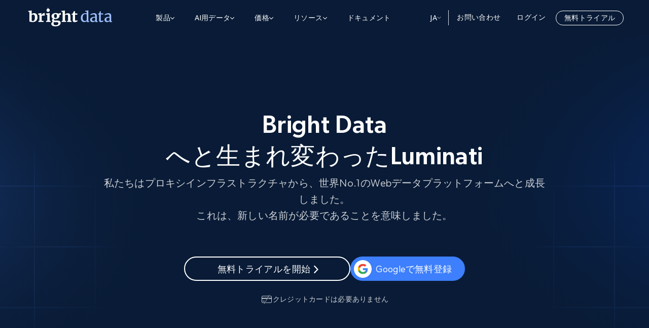

--- FILE ---
content_type: text/html; charset=UTF-8
request_url: https://brightdata.jp/luminati
body_size: 32260
content:
<!DOCTYPE html>
<html lang="ja">
<head>
  <meta name="viewport" content="width=device-width, initial-scale=1.0"/>
  <meta charset="UTF-8"/>
  <script type="text/javascript" src="https://brightdata.com/wp/wp-admin/admin-ajax.php?action=pll_xdata_check&#038;redirect=https%3A%2F%2Fbrightdata.jp%2Fluminati&#038;nonce=7b5dc6541c" async></script><meta name='robots' content='index, follow, max-image-preview:large, max-snippet:-1, max-video-preview:-1' />
<link rel="preload" href="/wp-content/themes/brightdata/assets/fonts/Gibson-SemiBold.woff" as="font" type="font/woff" crossorigin><link rel="preload" href="/wp-content/themes/brightdata/assets/fonts/Gibson-Regular.woff" as="font" type="font/woff" crossorigin><link rel="preload" href="/wp-content/themes/brightdata/assets/fonts/Gibson-Book.woff" as="font" type="font/woff" crossorigin><link rel="preload" href="/wp-content/themes/brightdata/assets/fonts/Gibson-Medium.woff" as="font" type="font/woff" crossorigin><link rel="alternate" href="https://brightdata.co.kr/luminati" hreflang="ko" />
<link rel="alternate" href="https://brightdata.com/luminati" hreflang="en" />
<link rel="alternate" href="https://brightdata.es/luminati" hreflang="es" />
<link rel="alternate" href="https://brightdata.de/luminati" hreflang="de" />
<link rel="alternate" href="https://brightdata.fr/luminati" hreflang="fr" />
<link rel="alternate" href="https://brightdata.jp/luminati" hreflang="ja" />
<link rel="alternate" href="https://brightdata.com.br/luminati" hreflang="pt" />
<link rel="alternate" href="https://www.bright.cn/luminati" hreflang="zh-hans" />
  <script id="brd_js_inline_before">
      function err_report(d, t, data){
          var a = d.createElement(t), m = d.getElementsByTagName(t)[0];
          a.async = 1;
          let p = ['href='+encodeURIComponent(d.location.href)];
          if (!data.file || data.file == 'undefined' || !data.line ||
              data.line == 'undefined' || !data.col ||
              data.col == 'undefined')
          {
              return;
          }
          for (let i in data)
              p.push(i+'='+encodeURIComponent(data[i]));
          let base_url = '';
          if (location.origin.indexOf('ai.'))
              base_url = location.origin.replace('ai.', '');
          a.src = base_url+'/web_api/errjs?wp=1&'+p.join('&');
          m.parentNode.insertBefore(a, m);
      }
      (function (){
          var prev_error_handler = window.onerror, sent = false;
          window.onerror = function(message, file, line, col, err){
              if (!sent)
              {
                  sent = true;
                  err_report(document, 'script', {message: message, file: file,
                      line: line, col: col, err: err});
              }
              if (prev_error_handler)
                  prev_error_handler.apply(window, arguments);
          };
          window.addEventListener('unhandledrejection', function(ev){
              var reason = ev.reason||{};
              window.onerror(reason.message+'\n'+reason.stack);
          });
      })();
      const brd_config = {"is_cn":false};
  </script>
    <script src="https://cdn.debugbear.com/nQiEXPoYoEGL.js" async></script>

	<!-- This site is optimized with the Yoast SEO Premium plugin v26.3 (Yoast SEO v26.3) - https://yoast.com/wordpress/plugins/seo/ -->
	<title>Luminati Networks</title>
	<meta name="description" content="Luminati Networks is now Bright Data. Proxy network solutions giving access to public web data. Make smart data driven business decisions. 7-Day Free Trial." />
	<link rel="canonical" href="https://brightdata.jp/luminati" />
	<meta property="og:locale" content="ja_JP" />
	<meta property="og:locale:alternate" content="ko_KR" />
	<meta property="og:locale:alternate" content="en_US" />
	<meta property="og:locale:alternate" content="es_ES" />
	<meta property="og:locale:alternate" content="de_DE" />
	<meta property="og:locale:alternate" content="fr_FR" />
	<meta property="og:locale:alternate" content="pt_BR" />
	<meta property="og:type" content="article" />
	<meta property="og:title" content="Luminati Networks" />
	<meta property="og:description" content="Luminati Networks is now Bright Data. Proxy network solutions giving access to public web data. Make smart data driven business decisions. 7-Day Free Trial." />
	<meta property="og:url" content="https://brightdata.jp/luminati" />
	<meta property="og:site_name" content="Bright Data" />
	<meta property="article:modified_time" content="2025-04-17T07:58:00+00:00" />
	<meta property="og:image" content="https://media.brightdata.jp/2025/07/bright-data-home-page-og-image-2025.png" />
	<meta property="og:image:width" content="1200" />
	<meta property="og:image:height" content="630" />
	<meta property="og:image:type" content="image/png" />
	<meta name="twitter:card" content="summary_large_image" />
	<meta name="twitter:label1" content="推定読み取り時間" />
	<meta name="twitter:data1" content="4 minutes" />
	<script type="application/ld+json" class="yoast-schema-graph">{"@context":"https://schema.org","@graph":[{"@type":"WebPage","@id":"https://brightdata.jp/luminati","url":"https://brightdata.jp/luminati","name":"Luminati Networks","isPartOf":{"@id":"https://brightdata.jp#website"},"datePublished":"2023-02-08T09:57:28+00:00","dateModified":"2025-04-17T07:58:00+00:00","description":"Luminati Networks is now Bright Data. Proxy network solutions giving access to public web data. Make smart data driven business decisions. 7-Day Free Trial.","inLanguage":"ja","potentialAction":[{"@type":"ReadAction","target":["https://brightdata.jp/luminati"]}]},{"@type":"WebSite","@id":"https://brightdata.jp#website","url":"https://brightdata.jp","name":"Bright Data","description":"","publisher":{"@id":"https://brightdata.jp#organization"},"inLanguage":"ja"},{"@type":"Organization","@id":"https://brightdata.jp#organization","name":"Bright Data","alternateName":"BD","url":"https://brightdata.jp","logo":{"@type":"ImageObject","inLanguage":"ja","@id":"https://brightdata.jp#/schema/logo/image/","url":"","contentUrl":"","caption":"Bright Data"},"image":{"@id":"https://brightdata.jp#/schema/logo/image/"}}]}</script>
	<!-- / Yoast SEO Premium plugin. -->


<link rel='dns-prefetch' href='//brightdata.jp' />
<link rel='dns-prefetch' href='//brightdata.com' />
<link href='https://fonts.gstatic.com' crossorigin rel='preconnect' />
<style id='wp-img-auto-sizes-contain-inline-css' type='text/css'>
img:is([sizes=auto i],[sizes^="auto," i]){contain-intrinsic-size:3000px 1500px}
/*# sourceURL=wp-img-auto-sizes-contain-inline-css */
</style>
<link rel='stylesheet' id='brd_style_cpp-css' href='/wp-content/plugins/brd_co/assets/css/main.css?ver=1768488741' type='text/css' media='all' />
<link rel='stylesheet' id='splide-css' href='/wp-content/libs/splide.min.css?ver=1759149136' type='text/css' media='all' />
<link rel='stylesheet' id='brd_tooltip-css' href='/wp-content/themes/brightdata/assets/css/minified/helpers/tooltip.css?ver=1768488746' type='text/css' media='all' />
<link rel='stylesheet' id='brd_header-css' href='/wp-content/themes/brightdata/assets/css/minified/brd_header.min.css?ver=1768488747' type='text/css' media='all' />
<link rel='stylesheet' id='main-acf-css' href='/wp-content/themes/brightdata/assets/css/minified/style.css?ver=1768488744' type='text/css' media='all' />
<link rel='stylesheet' id='modals-acf-css' href='/wp-content/themes/brightdata/assets/css/minified/modals.css?ver=1768488744' type='text/css' media='all' />
<link rel='stylesheet' id='forms-acf-css' href='/wp-content/themes/brightdata/assets/css/minified/forms.css?ver=1768488744' type='text/css' media='all' />
<link rel='stylesheet' id='acf_hero-css' href='/wp-content/themes/brightdata/assets/css/minified/sections/hero.css?ver=1768488746' type='text/css' media='all' />
<link rel='stylesheet' id='data_for_ai-css' href='/wp-content/themes/brightdata/assets/css/minified/pages/data_for_ai.css?ver=1768488746' type='text/css' media='all' />
<link rel='stylesheet' id='acf_content-css' href='/wp-content/themes/brightdata/assets/css/minified/sections/content.css?ver=1768488746' type='text/css' media='all' />
<link rel='stylesheet' id='acf_gallery-css' href='/wp-content/themes/brightdata/assets/css/minified/sections/gallery.css?ver=1768488746' type='text/css' media='all' />
<link rel='stylesheet' id='acf_line_item-css' href='/wp-content/themes/brightdata/assets/css/minified/sections/line_item.css?ver=1768488746' type='text/css' media='all' />
<link rel='stylesheet' id='acf_icon_boxes-css' href='/wp-content/themes/brightdata/assets/css/minified/sections/icon_boxes.css?ver=1768488746' type='text/css' media='all' />
<link rel='stylesheet' id='acf_cta-css' href='/wp-content/themes/brightdata/assets/css/minified/sections/cta.css?ver=1768488746' type='text/css' media='all' />
<style id='rocket-lazyload-inline-css' type='text/css'>
.rll-youtube-player{position:relative;padding-bottom:56.23%;height:0;overflow:hidden;max-width:100%;}.rll-youtube-player:focus-within{outline: 2px solid currentColor;outline-offset: 5px;}.rll-youtube-player iframe{position:absolute;top:0;left:0;width:100%;height:100%;z-index:100;background:0 0}.rll-youtube-player img{bottom:0;display:block;left:0;margin:auto;max-width:100%;width:100%;position:absolute;right:0;top:0;border:none;height:auto;-webkit-transition:.4s all;-moz-transition:.4s all;transition:.4s all}.rll-youtube-player img:hover{-webkit-filter:brightness(75%)}.rll-youtube-player .play{height:100%;width:100%;left:0;top:0;position:absolute;background:url(https://brightdata.jp/wp-content/plugins/wp-rocket/assets/img/youtube.png) no-repeat center;background-color: transparent !important;cursor:pointer;border:none;}.wp-embed-responsive .wp-has-aspect-ratio .rll-youtube-player{position:absolute;padding-bottom:0;width:100%;height:100%;top:0;bottom:0;left:0;right:0}
/*# sourceURL=rocket-lazyload-inline-css */
</style>
<link rel="icon" href="https://brightdata.jp/wp-content/themes/brightdata/assets/images/favicon.png" sizes="32x32" />
<link rel="icon" href="https://brightdata.jp/wp-content/themes/brightdata/assets/images/favicon.png" sizes="192x192" />
<link rel="apple-touch-icon" href="https://brightdata.jp/wp-content/themes/brightdata/assets/images/favicon.png" />
<meta name="msapplication-TileImage" content="https://brightdata.jp/wp-content/themes/brightdata/assets/images/favicon.png" />
		<style type="text/css" id="wp-custom-css">
			.webinar_item .webinar_item_form form fieldset .hs_tech_with_tim_signup, .webinar_item .webinar_item_form form fieldset .hs_coding_workshop_signup {
    margin-bottom: 0;
}
.webinar_item .webinar_item_form form fieldset .hs_tech_with_tim_signup ul li label {
    display: flex;
}

.webinar_item .webinar_item_form form fieldset .hs_coding_workshop_signup ul li label {
    display: flex;
}		</style>
		<noscript><style id="rocket-lazyload-nojs-css">.rll-youtube-player, [data-lazy-src]{display:none !important;}</style></noscript><style id='global-styles-inline-css' type='text/css'>
:root{--wp--preset--aspect-ratio--square: 1;--wp--preset--aspect-ratio--4-3: 4/3;--wp--preset--aspect-ratio--3-4: 3/4;--wp--preset--aspect-ratio--3-2: 3/2;--wp--preset--aspect-ratio--2-3: 2/3;--wp--preset--aspect-ratio--16-9: 16/9;--wp--preset--aspect-ratio--9-16: 9/16;--wp--preset--color--black: #000000;--wp--preset--color--cyan-bluish-gray: #abb8c3;--wp--preset--color--white: #FFFFFF;--wp--preset--color--pale-pink: #f78da7;--wp--preset--color--vivid-red: #cf2e2e;--wp--preset--color--luminous-vivid-orange: #ff6900;--wp--preset--color--luminous-vivid-amber: #fcb900;--wp--preset--color--light-green-cyan: #7bdcb5;--wp--preset--color--vivid-green-cyan: #00d084;--wp--preset--color--pale-cyan-blue: #8ed1fc;--wp--preset--color--vivid-cyan-blue: #0693e3;--wp--preset--color--vivid-purple: #9b51e0;--wp--preset--color--brand: #3d7ffc;--wp--preset--color--titles: #303B45;--wp--preset--color--hgood: rgba(11,229,151,.1);--wp--preset--color--hbad: rgba(226,37,65,.1);--wp--preset--color--dark: #091B36;--wp--preset--color--dark-2: #092349;--wp--preset--color--blue-gray: #22395B;--wp--preset--color--light-blue: #0F2D58;--wp--preset--color--gray: #EDF1F6;--wp--preset--color--gray-dark: #f6f8fa;--wp--preset--color--bg: #F5F8FF;--wp--preset--color--secondary: #E7EEFF;--wp--preset--color--secondary-1: #76A5FF;--wp--preset--color--secondary-2: #C6DBFF;--wp--preset--color--proxy: #15C1E6;--wp--preset--color--proxy-turquoise: #57F9E6;--wp--preset--color--cyan: #4DF8E2;--wp--preset--color--web-data: #9D97F4;--wp--preset--gradient--vivid-cyan-blue-to-vivid-purple: linear-gradient(135deg,rgb(6,147,227) 0%,rgb(155,81,224) 100%);--wp--preset--gradient--light-green-cyan-to-vivid-green-cyan: linear-gradient(135deg,rgb(122,220,180) 0%,rgb(0,208,130) 100%);--wp--preset--gradient--luminous-vivid-amber-to-luminous-vivid-orange: linear-gradient(135deg,rgb(252,185,0) 0%,rgb(255,105,0) 100%);--wp--preset--gradient--luminous-vivid-orange-to-vivid-red: linear-gradient(135deg,rgb(255,105,0) 0%,rgb(207,46,46) 100%);--wp--preset--gradient--very-light-gray-to-cyan-bluish-gray: linear-gradient(135deg,rgb(238,238,238) 0%,rgb(169,184,195) 100%);--wp--preset--gradient--cool-to-warm-spectrum: linear-gradient(135deg,rgb(74,234,220) 0%,rgb(151,120,209) 20%,rgb(207,42,186) 40%,rgb(238,44,130) 60%,rgb(251,105,98) 80%,rgb(254,248,76) 100%);--wp--preset--gradient--blush-light-purple: linear-gradient(135deg,rgb(255,206,236) 0%,rgb(152,150,240) 100%);--wp--preset--gradient--blush-bordeaux: linear-gradient(135deg,rgb(254,205,165) 0%,rgb(254,45,45) 50%,rgb(107,0,62) 100%);--wp--preset--gradient--luminous-dusk: linear-gradient(135deg,rgb(255,203,112) 0%,rgb(199,81,192) 50%,rgb(65,88,208) 100%);--wp--preset--gradient--pale-ocean: linear-gradient(135deg,rgb(255,245,203) 0%,rgb(182,227,212) 50%,rgb(51,167,181) 100%);--wp--preset--gradient--electric-grass: linear-gradient(135deg,rgb(202,248,128) 0%,rgb(113,206,126) 100%);--wp--preset--gradient--midnight: linear-gradient(135deg,rgb(2,3,129) 0%,rgb(40,116,252) 100%);--wp--preset--gradient--web-data-grad: linear-gradient(315deg, #3d7ffc 0%, #9D97F4 100%);--wp--preset--gradient--dark-blue-grad: linear-gradient(270deg, #091B36 0%, #092349 100%);--wp--preset--gradient--proxy-brand-grad: linear-gradient(270deg, #3d7ffc 0%, #15C1E6 100%);--wp--preset--gradient--wbp-grad: linear-gradient(111deg, #9D97F4 2.94%,
                #3d7ffc 44.72%, #15C1E6 86.51%);--wp--preset--font-size--small: 13px;--wp--preset--font-size--medium: 20px;--wp--preset--font-size--large: 36px;--wp--preset--font-size--x-large: 42px;--wp--preset--spacing--20: 0.44rem;--wp--preset--spacing--30: 0.67rem;--wp--preset--spacing--40: 1rem;--wp--preset--spacing--50: 1.5rem;--wp--preset--spacing--60: 2.25rem;--wp--preset--spacing--70: 3.38rem;--wp--preset--spacing--80: 5.06rem;--wp--preset--shadow--natural: 6px 6px 9px rgba(0, 0, 0, 0.2);--wp--preset--shadow--deep: 12px 12px 50px rgba(0, 0, 0, 0.4);--wp--preset--shadow--sharp: 6px 6px 0px rgba(0, 0, 0, 0.2);--wp--preset--shadow--outlined: 6px 6px 0px -3px rgb(255, 255, 255), 6px 6px rgb(0, 0, 0);--wp--preset--shadow--crisp: 6px 6px 0px rgb(0, 0, 0);}:where(.is-layout-flex){gap: 0.5em;}:where(.is-layout-grid){gap: 0.5em;}body .is-layout-flex{display: flex;}.is-layout-flex{flex-wrap: wrap;align-items: center;}.is-layout-flex > :is(*, div){margin: 0;}body .is-layout-grid{display: grid;}.is-layout-grid > :is(*, div){margin: 0;}:where(.wp-block-columns.is-layout-flex){gap: 2em;}:where(.wp-block-columns.is-layout-grid){gap: 2em;}:where(.wp-block-post-template.is-layout-flex){gap: 1.25em;}:where(.wp-block-post-template.is-layout-grid){gap: 1.25em;}.has-black-color{color: var(--wp--preset--color--black) !important;}.has-cyan-bluish-gray-color{color: var(--wp--preset--color--cyan-bluish-gray) !important;}.has-white-color{color: var(--wp--preset--color--white) !important;}.has-pale-pink-color{color: var(--wp--preset--color--pale-pink) !important;}.has-vivid-red-color{color: var(--wp--preset--color--vivid-red) !important;}.has-luminous-vivid-orange-color{color: var(--wp--preset--color--luminous-vivid-orange) !important;}.has-luminous-vivid-amber-color{color: var(--wp--preset--color--luminous-vivid-amber) !important;}.has-light-green-cyan-color{color: var(--wp--preset--color--light-green-cyan) !important;}.has-vivid-green-cyan-color{color: var(--wp--preset--color--vivid-green-cyan) !important;}.has-pale-cyan-blue-color{color: var(--wp--preset--color--pale-cyan-blue) !important;}.has-vivid-cyan-blue-color{color: var(--wp--preset--color--vivid-cyan-blue) !important;}.has-vivid-purple-color{color: var(--wp--preset--color--vivid-purple) !important;}.has-black-background-color{background-color: var(--wp--preset--color--black) !important;}.has-cyan-bluish-gray-background-color{background-color: var(--wp--preset--color--cyan-bluish-gray) !important;}.has-white-background-color{background-color: var(--wp--preset--color--white) !important;}.has-pale-pink-background-color{background-color: var(--wp--preset--color--pale-pink) !important;}.has-vivid-red-background-color{background-color: var(--wp--preset--color--vivid-red) !important;}.has-luminous-vivid-orange-background-color{background-color: var(--wp--preset--color--luminous-vivid-orange) !important;}.has-luminous-vivid-amber-background-color{background-color: var(--wp--preset--color--luminous-vivid-amber) !important;}.has-light-green-cyan-background-color{background-color: var(--wp--preset--color--light-green-cyan) !important;}.has-vivid-green-cyan-background-color{background-color: var(--wp--preset--color--vivid-green-cyan) !important;}.has-pale-cyan-blue-background-color{background-color: var(--wp--preset--color--pale-cyan-blue) !important;}.has-vivid-cyan-blue-background-color{background-color: var(--wp--preset--color--vivid-cyan-blue) !important;}.has-vivid-purple-background-color{background-color: var(--wp--preset--color--vivid-purple) !important;}.has-black-border-color{border-color: var(--wp--preset--color--black) !important;}.has-cyan-bluish-gray-border-color{border-color: var(--wp--preset--color--cyan-bluish-gray) !important;}.has-white-border-color{border-color: var(--wp--preset--color--white) !important;}.has-pale-pink-border-color{border-color: var(--wp--preset--color--pale-pink) !important;}.has-vivid-red-border-color{border-color: var(--wp--preset--color--vivid-red) !important;}.has-luminous-vivid-orange-border-color{border-color: var(--wp--preset--color--luminous-vivid-orange) !important;}.has-luminous-vivid-amber-border-color{border-color: var(--wp--preset--color--luminous-vivid-amber) !important;}.has-light-green-cyan-border-color{border-color: var(--wp--preset--color--light-green-cyan) !important;}.has-vivid-green-cyan-border-color{border-color: var(--wp--preset--color--vivid-green-cyan) !important;}.has-pale-cyan-blue-border-color{border-color: var(--wp--preset--color--pale-cyan-blue) !important;}.has-vivid-cyan-blue-border-color{border-color: var(--wp--preset--color--vivid-cyan-blue) !important;}.has-vivid-purple-border-color{border-color: var(--wp--preset--color--vivid-purple) !important;}.has-vivid-cyan-blue-to-vivid-purple-gradient-background{background: var(--wp--preset--gradient--vivid-cyan-blue-to-vivid-purple) !important;}.has-light-green-cyan-to-vivid-green-cyan-gradient-background{background: var(--wp--preset--gradient--light-green-cyan-to-vivid-green-cyan) !important;}.has-luminous-vivid-amber-to-luminous-vivid-orange-gradient-background{background: var(--wp--preset--gradient--luminous-vivid-amber-to-luminous-vivid-orange) !important;}.has-luminous-vivid-orange-to-vivid-red-gradient-background{background: var(--wp--preset--gradient--luminous-vivid-orange-to-vivid-red) !important;}.has-very-light-gray-to-cyan-bluish-gray-gradient-background{background: var(--wp--preset--gradient--very-light-gray-to-cyan-bluish-gray) !important;}.has-cool-to-warm-spectrum-gradient-background{background: var(--wp--preset--gradient--cool-to-warm-spectrum) !important;}.has-blush-light-purple-gradient-background{background: var(--wp--preset--gradient--blush-light-purple) !important;}.has-blush-bordeaux-gradient-background{background: var(--wp--preset--gradient--blush-bordeaux) !important;}.has-luminous-dusk-gradient-background{background: var(--wp--preset--gradient--luminous-dusk) !important;}.has-pale-ocean-gradient-background{background: var(--wp--preset--gradient--pale-ocean) !important;}.has-electric-grass-gradient-background{background: var(--wp--preset--gradient--electric-grass) !important;}.has-midnight-gradient-background{background: var(--wp--preset--gradient--midnight) !important;}.has-small-font-size{font-size: var(--wp--preset--font-size--small) !important;}.has-medium-font-size{font-size: var(--wp--preset--font-size--medium) !important;}.has-large-font-size{font-size: var(--wp--preset--font-size--large) !important;}.has-x-large-font-size{font-size: var(--wp--preset--font-size--x-large) !important;}
/*# sourceURL=global-styles-inline-css */
</style>
<link rel='stylesheet' id='brd_footer-css' href='/wp-content/themes/brightdata/assets/css/minified/brd_footer.min.css?ver=1768488747' type='text/css' media='all' />
</head>
<body id="body" class="brd_acf wp-singular page-template-default page page-id-304630 wp-embed-responsive wp-theme-main_theme wp-child-theme-brightdata brd_body page-luminati default-lang-page-id-148192 dark_header">
<div class="brd_uw">
  <a href="#" onclick="UserWay.widgetOpen();" class="px-3 py-2 border br-1
    body text-center font-weight-500 bg-white">
    アクセシビリティメニュー  </a>
  <a href="#site-content" class="px-3 py-2 border br-1 body text-center
    font-weight-500 bg-white">
    コンテンツにスキップ  </a>
</div>
  <!-- Google Tag Manager (noscript) -->
  <noscript>
    <iframe src="https://www.googletagmanager.com/ns.html?id=GTM-MHTFV8F"
      height="0" width="0" style="display:none;visibility:hidden"></iframe>
  </noscript>
  <!-- End Google Tag Manager (noscript) -->
    <div class="page_header__placeholder"></div>
<header class="page_header  ">
    <div class="container">
    <div class="page_header_logo">
      <a href="/">
        <svg class="page_header_logo_svg" role="presentation">
          <use href="#logo_main"></use>
        </svg>
      </a>
    </div>
    <div id="desktop_lang" class="page_header_lang dropdown">
      <a href="#lang_popup" id="btn_lang_popup" data-toggle="collapse"
        role="button" aria-expanded="false" aria-controls="lang_popup"
        data-target="#lang_popup">
        ja        <svg xmlns="http://www.w3.org/2000/svg" width="8" height="6"
          viewBox="0 0 8 6" fill="none">
          <path d="M7 1.36084L4 4.63919L1 1.36084" stroke="#B8C4D0"
            stroke-linecap="round"/>
        </svg>
      </a>
      <div class="page_header_lang_popup" id="lang_popup">
        <div class="lang_list">
          <ul>
            	<li class="lang-item lang-item-24713 lang-item-ko lang-item-first"><a lang="ko-KR" hreflang="ko-KR" href="https://brightdata.co.kr/luminati"><img src="/wp-content/uploads/flags/kr.svg" alt="" width="32" height="22" style="width: 32px; height: 22px;" /><span style="margin-left:0.3em;">한국어</span></a></li>
	<li class="lang-item lang-item-874 lang-item-en"><a lang="en-US" hreflang="en-US" href="https://brightdata.com/luminati"><img src="/wp-content/uploads/flags/gb.svg" alt="" width="32" height="22" style="width: 32px; height: 22px;" /><span style="margin-left:0.3em;">English</span></a></li>
	<li class="lang-item lang-item-877 lang-item-es"><a lang="es-ES" hreflang="es-ES" href="https://brightdata.es/luminati"><img src="/wp-content/uploads/flags/es.svg" alt="" width="32" height="22" style="width: 32px; height: 22px;" /><span style="margin-left:0.3em;">Español</span></a></li>
	<li class="lang-item lang-item-879 lang-item-de"><a lang="de-DE" hreflang="de-DE" href="https://brightdata.de/luminati"><img src="/wp-content/uploads/flags/de.svg" alt="" width="32" height="22" style="width: 32px; height: 22px;" /><span style="margin-left:0.3em;">Deutsch</span></a></li>
	<li class="lang-item lang-item-881 lang-item-fr"><a lang="fr-FR" hreflang="fr-FR" href="https://brightdata.fr/luminati"><img src="/wp-content/uploads/flags/fr.svg" alt="" width="32" height="22" style="width: 32px; height: 22px;" /><span style="margin-left:0.3em;">Français</span></a></li>
	<li class="lang-item lang-item-883 lang-item-ja current-lang"><a lang="ja" hreflang="ja" href="https://brightdata.jp/luminati" aria-current="true"><img src="/wp-content/uploads/flags/jp.svg" alt="" width="32" height="22" style="width: 32px; height: 22px;" /><span style="margin-left:0.3em;">日本語</span></a></li>
	<li class="lang-item lang-item-885 lang-item-pt-br"><a lang="pt-BR" hreflang="pt-BR" href="https://brightdata.com.br/luminati"><img src="/wp-content/uploads/flags/br.svg" alt="" width="32" height="22" style="width: 32px; height: 22px;" /><span style="margin-left:0.3em;">Português</span></a></li>
	<li class="lang-item lang-item-889 lang-item-zh-hans no-translation"><a lang="zh-CN" hreflang="zh-CN" href="https://www.bright.cn/luminati"><img src="/wp-content/uploads/flags/cn.svg" alt="" width="32" height="22" style="width: 32px; height: 22px;" /><span style="margin-left:0.3em;">简体中文</span></a></li>

          </ul>
        </div>

      </div>
    </div>
    <div class="btn_hamburger_container">
      <button id="btn_toggle_menu" class="hamburger hamburger--squeeze"
        type="button" aria-label="メニューを切り替える">
        <span class="hamburger-box">
          <span class="hamburger-inner"></span>
        </span>
      </button>
    </div>
    <div class="page_header_cta not_logged_in">
            <a id="btn_sign_up_mobile" class="trial_cta"
        href="#popup-155639" role="button">
        無料トライアル      </a>
    </div>
    <div class="page_header_cta logged_in">
      <a id="btn_dashboard_mobile" href="/cp/start"
        rel="nofollow" >
        ユーザーダッシュボード      </a>
    </div>
    <nav id="main_menu" class="page_header_nav_container">
      <div class="header_primary_menu">
          <div class="menu-header_main_v2-container"><ul id="menu-menu-primary_menu" class="menu"><li id="menu-item-305419" class="icons icons_40 grid grid-md-6_6 grid-lg-4_4_4 grid-3_3_3_6 menu-item menu-item-type-custom menu-item-object-custom menu-item-has-children menu-item-305419"><div class="menu_item_div"><div class="text"><span class="title">製品</span><div class="menu_item_arrow">
              <svg class="ic_chevron_down" role="presentation">
                <use href="#new_ic_chevron_down"></use>
              </svg>
            </div></div></div>
<ul class="sub-menu">
	<li id="menu-item-305420" class="menu-item menu-item-type-custom menu-item-object-custom menu-item-has-children menu-item-305420"><div class="menu_item_div"><div class="text"><span class="title">ウェブアクセスAPI</span></div></div>
	<ul class="sub-menu">
		<li id="menu-item-305422" class="menu-item menu-item-type-custom menu-item-object-custom menu-item-305422"><a href="/products/web-unlocker" id="mm_products_web-access-apis_web-unlocker"><svg class="icon" role="presentation"><use href="#new_ic_unblocker_40"></use></svg><div class="text"><span class="title">Web Unlocker API</span><span class="subtitle">1つのAPIでブロックとCAPTCHAを解決</span></div></a></li>
		<li id="menu-item-305424" class="menu-item menu-item-type-custom menu-item-object-custom menu-item-305424"><a href="/products/crawl-api" id="mm_products_web-access-apis_crawl-api"><svg class="icon" role="presentation"><use href="#new_ic_archive_32"></use></svg><div class="text"><span class="title">Crawl API</span><span class="subtitle">100以上のドメインに対応した専用エンドポイント</span></div></a></li>
		<li id="menu-item-305425" class="menu-item menu-item-type-custom menu-item-object-custom menu-item-has-children menu-item-305425"><a href="/products/serp-api" id="mm_products_web-access-apis_serp-api"><svg class="icon" role="presentation"><use href="#new_ic_serp_40"></use></svg><div class="text"><span class="title">SERP API</span><span class="subtitle">オンデマンドですばやく容易に検索エンジンをスクレイピング</span></div></a>
		<ul class="sub-menu">
			<li id="menu-item-339571" class="sub_menu_border_right menu-item menu-item-type-custom menu-item-object-custom menu-item-339571"><a href="/products/serp-api/google-search" id="mm_products_web-access-apis_serp-api_google"><div class="text"><span class="title">グーグル</span></div></a></li>
			<li id="menu-item-339572" class="sub_menu_border_right menu-item menu-item-type-custom menu-item-object-custom menu-item-339572"><a href="/products/serp-api/bing-search" id="mm_products_web-access-apis_serp-api_bing"><div class="text"><span class="title">ビング</span></div></a></li>
			<li id="menu-item-339573" class="sub_menu_border_right menu-item menu-item-type-custom menu-item-object-custom menu-item-339573"><a href="/products/serp-api/duckduckgo-search" id="mm_products_web-access-apis_serp-api_duckduckgo"><div class="text"><span class="title">ダックダックゴ</span></div></a></li>
			<li id="menu-item-339574" class="menu-item menu-item-type-custom menu-item-object-custom menu-item-339574"><a href="/products/serp-api/yandex-search" id="mm_products_web-access-apis_serp_yandex"><div class="text"><span class="title">ヤンデックス</span></div></a></li>
		</ul>
</li>
		<li id="menu-item-305426" class="menu-item menu-item-type-custom menu-item-object-custom menu-item-305426"><a href="/products/scraping-browser" id="mm_products_web-access-apis_scraping-browser"><svg class="icon" role="presentation"><use href="#new_ic_browser_api_40"></use></svg><div class="text"><span class="title">Scraping Browser</span><span class="subtitle">組み込みのブロック解除とホスティングによるスクレイピングブラウザの設定</span></div></a></li>
	</ul>
</li>
	<li id="menu-item-305434" class="menu-item menu-item-type-custom menu-item-object-custom menu-item-has-children menu-item-305434"><div class="menu_item_div"><div class="text"><span class="title">データフィード</span></div></div>
	<ul class="sub-menu">
		<li id="menu-item-305436" class="menu-item menu-item-type-custom menu-item-object-custom menu-item-has-children menu-item-305436"><a href="/products/web-scraper" id="mm_products_data-feeds_scrapers"><svg class="icon" role="presentation"><use href="#new_ic_api_40"></use></svg><div class="text"><span class="title">スクレーパー</span><span class="subtitle">100以上のウェブサイトからリアルタイムデータを取得</span></div></a>
		<ul class="sub-menu">
			<li id="menu-item-312802" class="sub_menu_border_right menu-item menu-item-type-custom menu-item-object-custom menu-item-312802"><a href="/products/web-scraper/linkedin" id="mm_products_data-feeds_scrapers_linkedin"><div class="text"><span class="title">リンクトイン</span></div></a></li>
			<li id="menu-item-312803" class="sub_menu_border_right menu-item menu-item-type-custom menu-item-object-custom menu-item-312803"><a href="/products/web-scraper/ecommerce" id="mm_products_data-feeds_scrapers_ecommerce"><div class="text"><span class="title">eコマース</span></div></a></li>
			<li id="menu-item-312804" class="sub_menu_border_right menu-item menu-item-type-custom menu-item-object-custom menu-item-312804"><a href="/products/web-scraper/social-media-scrape" id="mm_products_data-feeds_scrapers_social-media"><div class="text"><span class="title">ソーシャルメディア</span></div></a></li>
			<li id="menu-item-312805" class="menu-item menu-item-type-custom menu-item-object-custom menu-item-312805"><a href="/products/web-scraper/chatgpt" id="mm_products_data-feeds_scrapers_custom-scraper"><div class="text"><span class="title">チャットGPT</span></div></a></li>
		</ul>
</li>
		<li id="menu-item-339558" class="menu-item menu-item-type-custom menu-item-object-custom menu-item-339558"><a href="/products/web-scraper/custom" id="mm_products_data-feeds-scraper_studio"><svg class="icon" role="presentation"><use href="#new_ic_ai_scraper_40"></use></svg><div class="text"><span class="title">AIスクレイパースタジオ</span><span class="subtitle">どのサイトもデータパイプラインに変換</span></div></a></li>
		<li id="menu-item-305438" class="menu-item menu-item-type-custom menu-item-object-custom menu-item-has-children menu-item-305438"><a href="/products/datasets" id="mm_products_data-feeds_datasets"><svg class="icon" role="presentation"><use href="#new_ic_marketplace_40"></use></svg><div class="text"><span class="title">データセットマーケットプレイス</span><span class="subtitle">事前収集された100以上のドメインからのデータ</span></div></a>
		<ul class="sub-menu">
			<li id="menu-item-312807" class="sub_menu_border_right menu-item menu-item-type-custom menu-item-object-custom menu-item-312807"><a href="/products/datasets/linkedin" id="mm_products_data-feeds_datasets_linkedin"><div class="text"><span class="title">リンクトイン</span></div></a></li>
			<li id="menu-item-312809" class="sub_menu_border_right menu-item menu-item-type-custom menu-item-object-custom menu-item-312809"><a href="/products/datasets/ecommerce" id="mm_products_data-feeds_datasets_ecommerce"><div class="text"><span class="title">eコマース</span></div></a></li>
			<li id="menu-item-312810" class="sub_menu_border_right menu-item menu-item-type-custom menu-item-object-custom menu-item-312810"><a href="/products/datasets/social-media" id="mm_products_data-feeds_datasets_social-media"><div class="text"><span class="title">ソーシャルメディア</span></div></a></li>
			<li id="menu-item-312812" class="menu-item menu-item-type-custom menu-item-object-custom menu-item-312812"><a href="/products/datasets/real-estate" id="mm_products_data-feeds_datasets_real-estate"><div class="text"><span class="title">不動産</span></div></a></li>
		</ul>
</li>
		<li id="menu-item-305440" class="menu-item menu-item-type-custom menu-item-object-custom menu-item-305440"><a href="/products/archive-api" id="mm_products_data-feeds_web_archive"><svg class="icon" role="presentation"><use href="#new_ic_web_archive_40"></use></svg><div class="text"><span class="title">Web Archive</span><span class="subtitle">Filter +50PB of historical data, growing daily</span></div></a></li>
	</ul>
</li>
	<li id="menu-item-305442" class="menu-item menu-item-type-custom menu-item-object-custom menu-item-has-children menu-item-305442"><div class="menu_item_div"><div class="text"><span class="title">データ</span></div></div>
	<ul class="sub-menu">
		<li id="menu-item-305443" class="menu-item menu-item-type-custom menu-item-object-custom menu-item-305443"><a href="/products/insights" id="mm_products_data-and-insights_insights"><svg class="icon" role="presentation"><use href="#new_ic_insights_40"></use></svg><div class="text"><span class="title">Retail Intelligence</span><span class="subtitle">リアルタイムのECインサイトとAI搭載レコメンデーションを提供</span></div></a></li>
		<li id="menu-item-305444" class="menu-item menu-item-type-custom menu-item-object-custom menu-item-305444"><a href="/products/managed-service" id="mm_products_data-and-insights_managed-service"><svg class="icon" role="presentation"><use href="#new_ic_mservices_40"></use></svg><div class="text"><span class="title">マネージドデータサービス</span><span class="subtitle">カスタマイズされたエンタープライズグレードのデータ収集</span></div></a></li>
		<li id="menu-item-327731" class="deeplook menu-item menu-item-type-custom menu-item-object-custom menu-item-327731"><a target="_blank" href="https://deeplookup.com" id="mm_products_data-and-insights_managed-deeplookup"><svg class="icon" role="presentation"><use href="#new_ic_deep_32"></use></svg><div class="text"><span class="title">Deep Lookup<span class="badge">Beta</span></span><span class="subtitle">ウェブデータで複雑検索</span></div></a></li>
	</ul>
</li>
	<li id="menu-item-305445" class="two_third menu-item menu-item-type-custom menu-item-object-custom menu-item-has-children menu-item-305445"><a href="/proxy-types"><div class="text"><span class="title">プロキシサービス</span></div></a>
	<ul class="sub-menu">
		<li id="menu-item-305447" class="menu-item menu-item-type-custom menu-item-object-custom menu-item-305447"><a href="/proxy-types/residential-proxies" id="mm_products_proxy-infrastructure_residential-proxies"><svg class="icon" role="presentation"><use href="#new_ic_res_rotating_40"></use></svg><div class="text"><span class="title">住宅用プロキシ<span class="badge">50% OFF</span></span><span class="subtitle">195ヵ国の実際のピアデバイスからローテーションされる150 million+以上のIP</span></div></a></li>
		<li id="menu-item-305449" class="menu-item menu-item-type-custom menu-item-object-custom menu-item-305449"><a href="/proxy-types/isp-proxies" id="mm_products_proxy-infrastructure_isp-proxies"><svg class="icon" role="presentation"><use href="#new_ic_res_static_40"></use></svg><div class="text"><span class="title">ISPプロキシ</span><span class="subtitle">70万以上の完全準拠の静的住宅用プロキシ</span></div></a></li>
		<li id="menu-item-305451" class="menu-item menu-item-type-custom menu-item-object-custom menu-item-305451"><a href="/proxy-types/datacenter-proxies" id="mm_products_proxy-infrastructure_datacenter-proxies"><svg class="icon" role="presentation"><use href="#new_ic_dc_40"></use></svg><div class="text"><span class="title">データセンタープロキシ</span><span class="subtitle">効率的なデータ抽出を実現する高速で信頼性の高いプロキシ</span></div></a></li>
		<li id="menu-item-305452" class="menu-item menu-item-type-custom menu-item-object-custom menu-item-305452"><a href="/proxy-types/mobile-proxies" id="mm_products_proxy-infrastructure_mobile-proxies"><svg class="icon" role="presentation"><use href="#new_ic_mobile_40"></use></svg><div class="text"><span class="title">モバイルプロキシ</span><span class="subtitle">ターゲットを絞ったモバイル中心の収集を目的とした、世界中のモバイルIP</span></div></a></li>
	</ul>
</li>
</ul>
</li>
<li id="menu-item-250139" class="icons icons_40 grid grid-md-6_6 grid-lg-4_4_4 grid-3_3_3_6 ai_men menu-item menu-item-type-custom menu-item-object-custom menu-item-has-children menu-item-250139"><div class="menu_item_div"><div class="text"><span class="title">AI用データ</span><div class="menu_item_arrow">
              <svg class="ic_chevron_down" role="presentation">
                <use href="#new_ic_chevron_down"></use>
              </svg>
            </div></div></div>
<ul class="sub-menu">
	<li id="menu-item-300547" class="col_1 menu-item menu-item-type-custom menu-item-object-custom menu-item-has-children menu-item-300547"><div class="menu_item_div"><svg class="icon" role="presentation"><use href="#new_ic_ai_l_33"></use></svg><div class="text"><span class="title">AI用データ</span><span class="subtitle">AI モデル、アプリ、エージェント向けの強力な Web データ インフラストラクチャ</span></div></div>
	<ul class="sub-menu">
		<li id="menu-item-300548" class="menu-item menu-item-type-custom menu-item-object-custom menu-item-300548"><a href="/ai" id="mm_ai_learn-more"><div class="text"><span class="title">もっと詳しく知る</span></div></a></li>
	</ul>
</li>
	<li id="menu-item-300550" class="col_2 menu-item menu-item-type-custom menu-item-object-custom menu-item-has-children menu-item-300550"><div class="menu_item_div"><div class="text"><span class="title">製品</span></div></div>
	<ul class="sub-menu">
		<li id="menu-item-300551" class="menu-item menu-item-type-custom menu-item-object-custom menu-item-300551"><a href="/ai/video-data" id="mm_ai_solutions_video-and-media"><svg class="icon" role="presentation"><use href="#new_ic_play_33"></use></svg><div class="text"><span class="title">ビデオとメディアデータ</span><span class="subtitle">無限のビデオ、画像などを抽出</span></div></a></li>
		<li id="menu-item-300554" class="menu-item menu-item-type-custom menu-item-object-custom menu-item-300554"><a href="/ai/data-packages" id="mm_ai_solutions_data-packages"><svg class="icon" role="presentation"><use href="#new_ic_packs_33"></use></svg><div class="text"><span class="title">データパッケージ</span><span class="subtitle">あらゆる業界向けのLLM対応データセットを入手する</span></div></a></li>
		<li id="menu-item-300555" class="menu-item menu-item-type-custom menu-item-object-custom menu-item-300555"><a href="/ai/web-access" id="mm_ai_solutions_search-extract"><svg class="icon" role="presentation"><use href="#new_ic_web_access_33"></use></svg><div class="text"><span class="title">検索と抽出</span><span class="subtitle">AIアプリがWebを検索・クロールできるようにする</span></div></a></li>
		<li id="menu-item-300549" class="menu-item menu-item-type-custom menu-item-object-custom menu-item-300549"><a href="/ai/agent-browser" id="mm_ai_solutions_agent-browser"><svg class="icon" role="presentation"><use href="#new_ic_browser_ag_33"></use></svg><div class="text"><span class="title">エージェントブラウザ</span><span class="subtitle">エージェントがウェブサイトを閲覧し、行動できるようにする</span></div></a></li>
		<li id="menu-item-300559" class="menu-item menu-item-type-custom menu-item-object-custom menu-item-300559"><a href="/ai/mcp-server" id="mm_ai_solutions_mcp-server"><svg class="icon" role="presentation"><use href="#new_ic_mcp_33"></use></svg><div class="text"><span class="title">ブライトデータMCP<span class="badge">Free</span></span><span class="subtitle">ウェブを解き放つオールインワンツールキット</span></div></a></li>
	</ul>
</li>
	<li id="menu-item-300556" class="col_3 menu-item menu-item-type-custom menu-item-object-custom menu-item-has-children menu-item-300556"><div class="menu_item_div"><div class="text"><span class="title">リソース</span></div></div>
	<ul class="sub-menu">
		<li id="menu-item-300557" class="hide_ttl level_2 first menu-item menu-item-type-custom menu-item-object-custom menu-item-has-children menu-item-300557"><a id="mm_data-for-ai_use_cases_foundation-models"><svg class="icon" role="presentation"><use href="#new_ic_models_33"></use></svg><div class="text"><span class="title">リソース</span></div></a>
		<ul class="sub-menu">
			<li id="menu-item-374195" class="menu-item menu-item-type-custom menu-item-object-custom menu-item-374195"><a href="/ai/ai-startups-program"><div class="text"><span class="title">Startup Program<span class="badge">New</span></span></div></a></li>
			<li id="menu-item-300558" class="menu-item menu-item-type-custom menu-item-object-custom menu-item-300558"><a target="_blank" href="/ai/data-for-ai-report" id="mm_ai_resources_data-for-ai-report"><div class="text"><span class="title">AIレポート2025のデータ</span></div></a></li>
			<li id="menu-item-328228" class="menu-item menu-item-type-custom menu-item-object-custom menu-item-328228"><a target="_blank" href="/ai/ai-for-good" id="mm_ai_resources_ai-for-good"><div class="text"><span class="title">善のためのAI</span></div></a></li>
		</ul>
</li>
		<li id="menu-item-328229" class="level_2 menu-item menu-item-type-custom menu-item-object-custom menu-item-has-children menu-item-328229"><a href="#"><div class="text"><span class="title">統合</span></div></a>
		<ul class="sub-menu">
			<li id="menu-item-328230" class="menu-item menu-item-type-custom menu-item-object-custom menu-item-328230"><a target="_blank" href="https://docs.brightdata.com/integrations/langchain" id="mm_ai_integrations_langchain"><div class="text"><span class="title">ランチェーン</span></div></a></li>
			<li id="menu-item-328231" class="menu-item menu-item-type-custom menu-item-object-custom menu-item-328231"><a target="_blank" href="https://docs.brightdata.com/integrations/llama-index" id="mm_ai_integrations_llamaindex"><div class="text"><span class="title">ラマインデックス</span></div></a></li>
			<li id="menu-item-328232" class="menu-item menu-item-type-custom menu-item-object-custom menu-item-328232"><a target="_blank" href="https://docs.brightdata.com/integrations/agno" id="mm_ai_integrations_agno"><div class="text"><span class="title">アグノ</span></div></a></li>
			<li id="menu-item-328233" class="menu-item menu-item-type-custom menu-item-object-custom menu-item-328233"><a target="_blank" href="https://docs.brightdata.com/integrations/dify" id="mm_ai_integrations_dify"><div class="text"><span class="title">ディファイ</span></div></a></li>
			<li id="menu-item-328234" class="menu-item menu-item-type-custom menu-item-object-custom menu-item-328234"><a target="_blank" href="https://docs.brightdata.com/integrations/n8n" id="mm_ai_integrations_n8n"><div class="text"><span class="title">n8n</span></div></a></li>
			<li id="menu-item-328235" class="menu-item menu-item-type-custom menu-item-object-custom menu-item-328235"><a target="_blank" href="https://docs.brightdata.com/integrations/introduction" id="mm_ai_integrations_see-all"><div class="text"><span class="title">すべてを見る</span></div></a></li>
		</ul>
</li>
	</ul>
</li>
</ul>
</li>
<li id="menu-item-305453" class="icons icons_40 grid grid-md-6_6 grid-lg-4_4_4 header_primary_menu_pricing pricing grid-3_3_3_6 menu-item menu-item-type-custom menu-item-object-custom menu-item-has-children menu-item-305453"><div class="menu_item_div"><div class="text"><span class="title">価格</span><div class="menu_item_arrow">
              <svg class="ic_chevron_down" role="presentation">
                <use href="#new_ic_chevron_down"></use>
              </svg>
            </div></div></div>
<ul class="sub-menu">
	<li id="menu-item-305454" class="menu-item menu-item-type-custom menu-item-object-custom menu-item-has-children menu-item-305454"><div class="menu_item_div"><div class="text"><span class="title">WebアクセスAPI</span></div></div>
	<ul class="sub-menu">
		<li id="menu-item-305455" class="menu-item menu-item-type-custom menu-item-object-custom menu-item-305455"><a href="/pricing/web-unlocker" id="mm_pricing_web-access-apis_web-unlocker"><svg class="icon" role="presentation"><use href="#new_ic_unblocker_40"></use></svg><div class="wrap"><div class="text">
                <span class="title">Web Unlocker API</span></div><div class="menu_item_pricing">
                <span class="menu_item_pricing_desc">から始まる</span><span class="menu_item_pricing_val">$1/1k req</span></div></div></a></li>
		<li id="menu-item-305456" class="menu-item menu-item-type-custom menu-item-object-custom menu-item-305456"><a href="/pricing/crawl-api" id="mm_pricing_web-access-apis_web-scraper"><svg class="icon" role="presentation"><use href="#new_ic_archive_32"></use></svg><div class="wrap"><div class="text">
                <span class="title">クロールAPI</span></div><div class="menu_item_pricing">
                <span class="menu_item_pricing_desc">から始まる</span><span class="menu_item_pricing_val">$1/1k req</span></div></div></a></li>
		<li id="menu-item-305457" class="menu-item menu-item-type-custom menu-item-object-custom menu-item-305457"><a href="/pricing/serp" id="mm_pricing_web-access-apis_serp"><svg class="icon" role="presentation"><use href="#new_ic_serp_40"></use></svg><div class="wrap"><div class="text">
                <span class="title">SERP API</span></div><div class="menu_item_pricing">
                <span class="menu_item_pricing_desc">から始まる</span><span class="menu_item_pricing_val">$1/1k req</span></div></div></a></li>
		<li id="menu-item-305459" class="menu-item menu-item-type-custom menu-item-object-custom menu-item-305459"><a href="/pricing/scraping-browser" id="mm_pricing_web-access-apis_scraping-browser"><svg class="icon" role="presentation"><use href="#new_ic_browser_api_40"></use></svg><div class="wrap"><div class="text">
                <span class="title">Scraping Browser</span></div><div class="menu_item_pricing">
                <span class="menu_item_pricing_desc">から始まる</span><span class="menu_item_pricing_val">$5/GB</span></div></div></a></li>
	</ul>
</li>
	<li id="menu-item-305460" class="menu-item menu-item-type-custom menu-item-object-custom menu-item-has-children menu-item-305460"><div class="menu_item_div"><div class="text"><span class="title">データ</span></div></div>
	<ul class="sub-menu">
		<li id="menu-item-305462" class="menu-item menu-item-type-custom menu-item-object-custom menu-item-305462"><a href="/pricing/web-scraper" id="mm_pricing_scraping-automation_web-scraper"><svg class="icon" role="presentation"><use href="#new_ic_api_40"></use></svg><div class="wrap"><div class="text">
                <span class="title">スクレイパーAPI</span><div class="extra"><span class="badge">25% OFF</span></div></div><div class="menu_item_pricing">
                <span class="menu_item_pricing_desc">から始まる</span><span class="menu_item_pricing_val"><s>$1</s> $0.75/1k rec</span></div></div></a></li>
		<li id="menu-item-324392" class="menu-item menu-item-type-custom menu-item-object-custom menu-item-324392"><a href="/pricing/web-scraper/custom" id="mm_pricing_data-scraper_studio"><svg class="icon" role="presentation"><use href="#new_ic_ai_scraper_40"></use></svg><div class="wrap"><div class="text">
                <span class="title">Scraper Studio</span></div><div class="menu_item_pricing">
                <span class="menu_item_pricing_desc">から始まる</span><span class="menu_item_pricing_val">$1/1k req</span></div></div></a></li>
		<li id="menu-item-305463" class="menu-item menu-item-type-custom menu-item-object-custom menu-item-305463"><a href="/pricing/datasets" id="mm_pricing_scraping-automation_datasets"><svg class="icon" role="presentation"><use href="#new_ic_marketplace_40"></use></svg><div class="wrap"><div class="text">
                <span class="title">データセットマーケットプレイス</span></div><div class="menu_item_pricing">
                <span class="menu_item_pricing_desc">から始まる</span><span class="menu_item_pricing_val">$250/100K rec</span></div></div></a></li>
		<li id="menu-item-305465" class="menu-item menu-item-type-custom menu-item-object-custom menu-item-305465"><a href="/pricing/archive-api" id="mm_pricing_scraping-web_archive"><svg class="icon" role="presentation"><use href="#new_ic_web_archive_40"></use></svg><div class="wrap"><div class="text">
                <span class="title">Web Archive</span></div><div class="menu_item_pricing">
                <span class="menu_item_pricing_desc">から始まる</span><span class="menu_item_pricing_val">$0.2/1k HTML</span></div></div></a></li>
	</ul>
</li>
	<li id="menu-item-305467" class="menu-item menu-item-type-custom menu-item-object-custom menu-item-has-children menu-item-305467"><div class="menu_item_div"><div class="text"><span class="title">データと洞察</span></div></div>
	<ul class="sub-menu">
		<li id="menu-item-305469" class="menu-item menu-item-type-custom menu-item-object-custom menu-item-305469"><a href="/pricing/insights" id="mm_pricing_data-insights_insights"><svg class="icon" role="presentation"><use href="#new_ic_insights_40"></use></svg><div class="wrap"><div class="text">
                <span class="title">リテールインサイト</span></div><div class="menu_item_pricing">
                <span class="menu_item_pricing_desc">から始まる</span><span class="menu_item_pricing_val">$250/mo</span></div></div></a></li>
		<li id="menu-item-365577" class="menu-item menu-item-type-custom menu-item-object-custom menu-item-365577"><a href="/pricing/managed-services" id="mm_pricing_managed-services"><svg class="icon" role="presentation"><use href="#new_ic_mservices_40"></use></svg><div class="wrap"><div class="text">
                <span class="title">Managed Data<br/>Acquisition</span></div><div class="menu_item_pricing">
                <span class="menu_item_pricing_desc">から始まる</span><span class="menu_item_pricing_val">$1500/mo</span></div></div></a></li>
	</ul>
</li>
	<li id="menu-item-305470" class="two_third menu-item menu-item-type-custom menu-item-object-custom menu-item-has-children menu-item-305470"><div class="menu_item_div"><div class="text"><span class="title">プロキシサービス</span></div></div>
	<ul class="sub-menu">
		<li id="menu-item-305471" class="menu-item menu-item-type-custom menu-item-object-custom menu-item-305471"><a href="/pricing/proxy-network/residential-proxies" id="mm_pricing_proxy-infrastructure_residential-proxies"><svg class="icon" role="presentation"><use href="#new_ic_res_rotating_40"></use></svg><div class="wrap"><div class="text">
                <span class="title">住宅用プロキシ</span><div class="extra"><span class="badge">50% OFF</span></div></div><div class="menu_item_pricing">
                <span class="menu_item_pricing_desc">から始まる</span><span class="menu_item_pricing_val"><s>$5</s> $2.5/GB</span></div></div></a></li>
		<li id="menu-item-305472" class="menu-item menu-item-type-custom menu-item-object-custom menu-item-305472"><a href="/pricing/proxy-network/datacenter-proxies" id="mm_pricing_proxy-infrastructure_datacenter-proxies"><svg class="icon" role="presentation"><use href="#new_ic_dc_40"></use></svg><div class="wrap"><div class="text">
                <span class="title">データセンタープロキシ</span></div><div class="menu_item_pricing">
                <span class="menu_item_pricing_desc">から始まる</span><span class="menu_item_pricing_val">$0.9/IP</span></div></div></a></li>
		<li id="menu-item-305473" class="menu-item menu-item-type-custom menu-item-object-custom menu-item-305473"><a href="/pricing/proxy-network/isp-proxies" id="mm_pricing_proxy-infrastructure_isp-proxies"><svg class="icon" role="presentation"><use href="#new_ic_res_static_40"></use></svg><div class="wrap"><div class="text">
                <span class="title">ISPプロキシ</span></div><div class="menu_item_pricing">
                <span class="menu_item_pricing_desc">から始まる</span><span class="menu_item_pricing_val">$1.3/IP</span></div></div></a></li>
		<li id="menu-item-305474" class="menu-item menu-item-type-custom menu-item-object-custom menu-item-305474"><a href="/pricing/proxy-network/mobile-proxies" id="mm_pricing_proxy-infrastructure_mobile-proxies"><svg class="icon" role="presentation"><use href="#new_ic_mobile_40"></use></svg><div class="wrap"><div class="text">
                <span class="title">モバイルプロキシ</span></div><div class="menu_item_pricing">
                <span class="menu_item_pricing_desc">から始まる</span><span class="menu_item_pricing_val">$5/GB</span></div></div></a></li>
	</ul>
</li>
</ul>
</li>
<li id="menu-item-228412" class="icons icons_24 grid grid-md-6_6 grid-lg-4_4_4 grid-xl-3_6_3 menu-item menu-item-type-custom menu-item-object-custom menu-item-has-children menu-item-228412"><div class="menu_item_div"><div class="text"><span class="title">リソース</span><div class="menu_item_arrow">
              <svg class="ic_chevron_down" role="presentation">
                <use href="#new_ic_chevron_down"></use>
              </svg>
            </div></div></div>
<ul class="sub-menu">
	<li id="menu-item-228413" class="menu-item menu-item-type-custom menu-item-object-custom menu-item-has-children menu-item-228413"><div class="menu_item_div"><div class="text"><span class="title">ツール</span></div></div>
	<ul class="sub-menu">
		<li id="menu-item-228519" class="menu-item menu-item-type-custom menu-item-object-custom menu-item-228519"><a href="/integration" id="mm_resources_tools_integrations"><svg class="icon" role="presentation"><use href="#new_ic_integration_clr_24"></use></svg><div class="text"><span class="title">統合</span></div></a></li>
		<li id="menu-item-228521" class="menu-item menu-item-type-custom menu-item-object-custom menu-item-228521"><a href="/products/proxy-browser-extension" id="mm_resources_tools_browser-extension"><svg class="icon" role="presentation"><use href="#new_ic_browser_support_clr_24"></use></svg><div class="text"><span class="title">ブラウザ拡張機能</span></div></a></li>
		<li id="menu-item-228522" class="menu-item menu-item-type-custom menu-item-object-custom menu-item-228522"><a href="/network-status" id="mm_resources_tools_network-status"><svg class="icon" role="presentation"><use href="#new_ic_monitoring_clr_24"></use></svg><div class="text"><span class="title">ネットワークステータス</span></div></a></li>
	</ul>
</li>
	<li id="menu-item-228414" class="learning_hub menu-item menu-item-type-custom menu-item-object-custom menu-item-has-children menu-item-228414"><div class="menu_item_div"><div class="text"><span class="title">学習ハブ</span></div></div>
	<ul class="sub-menu">
		<li id="menu-item-228523" class="menu-item menu-item-type-custom menu-item-object-custom menu-item-228523"><a href="/blog" id="mm_resources_learning-hub_blog"><svg class="icon" role="presentation"><use href="#new_ic_blogs_clr_24"></use></svg><div class="text"><span class="title">ブログ</span></div></a></li>
		<li id="menu-item-228526" class="menu-item menu-item-type-custom menu-item-object-custom menu-item-228526"><a href="/customer-stories" id="mm_resources_learning-hub_case-studies"><svg class="icon" role="presentation"><use href="#new_ic_case_studies_search_clr_24"></use></svg><div class="text"><span class="title">ケーススタディ</span></div></a></li>
		<li id="menu-item-228525" class="menu-item menu-item-type-custom menu-item-object-custom menu-item-228525"><a href="/webinar" id="mm_resources_learning-hub_webinars"><svg class="icon" role="presentation"><use href="#new_ic_webinar_clr_24"></use></svg><div class="text"><span class="title">オンラインセミナー</span></div></a></li>
		<li id="menu-item-228528" class="menu-item menu-item-type-custom menu-item-object-custom menu-item-228528"><a href="/locations" id="mm_resources_learning-hub_proxy-locations"><svg class="icon" role="presentation"><use href="#new_ic_location_clr_24"></use></svg><div class="text"><span class="title">プロキシロケーション</span></div></a></li>
		<li id="menu-item-228527" class="menu-item menu-item-type-custom menu-item-object-custom menu-item-228527"><a href="/web-data-masterclass" id="mm_resources_learning-hub_tutorials"><svg class="icon" role="presentation"><use href="#new_ic_tutorials_clr_24"></use></svg><div class="text"><span class="title">マスタークラス</span></div></a></li>
		<li id="menu-item-228524" class="menu-item menu-item-type-custom menu-item-object-custom menu-item-228524"><a target="_blank" rel="noopener" href="https://www.youtube.com/@BrightData" id="mm_resources_learning-hub_videos"><svg class="icon" role="presentation"><use href="#new_ic_video_clr_24"></use></svg><div class="text"><span class="title">ビデオ</span></div></a></li>
	</ul>
</li>
	<li id="menu-item-228415" class="menu-item menu-item-type-custom menu-item-object-custom menu-item-has-children menu-item-228415"><div class="menu_item_div"><div class="text"><span class="title">会社情報</span></div></div>
	<ul class="sub-menu">
		<li id="menu-item-228529" class="menu-item menu-item-type-custom menu-item-object-custom menu-item-228529"><a href="/partners" id="mm_resources_company_partner-program"><svg class="icon" role="presentation"><use href="#new_ic_deal_sourcing_clr_24"></use></svg><div class="text"><span class="title">パートナープログラム</span></div></a></li>
		<li id="menu-item-228530" class="menu-item menu-item-type-custom menu-item-object-custom menu-item-228530"><a href="/trustcenter" id="mm_resources_company_trust-center"><svg class="icon" role="presentation"><use href="#new_ic_trustcenter_clr_24"></use></svg><div class="text"><span class="title">トラストセンター</span></div></a></li>
		<li id="menu-item-228531" class="menu-item menu-item-type-custom menu-item-object-custom menu-item-228531"><a target="_blank" rel="noopener" href="https://bright-sdk.com/" id="mm_resources_company_bright-sdk"><svg class="icon" role="presentation"><use href="#new_ic_fintech_clr_24"></use></svg><div class="text"><span class="title">SDK Bright</span></div></a></li>
		<li id="menu-item-228532" class="menu-item menu-item-type-custom menu-item-object-custom menu-item-228532"><a target="_blank" rel="noopener" href="https://brightinitiative.com/" id="mm_resources_company_bright-initiative"><svg class="icon" role="presentation"><use href="#new_ic_environment_clr_24"></use></svg><div class="text"><span class="title">Bright Initiative</span></div></a></li>
	</ul>
</li>
</ul>
</li>
<li id="menu-item-228416" class="menu-item menu-item-type-custom menu-item-object-custom menu-item-228416"><a target="_blank" rel="noopener" href="https://docs.brightdata.com/introduction" id="mm_docs"><div class="text"><span class="title">ドキュメント</span></div></a></li>
</ul></div>      </div>
    </nav>
    <ul class="page_header_user_controls logged-out">
              <li class="sign_in not_logged_in">
          <a id="btn_sign_in" href="/cp/start"
            rel="nofollow">ログイン</a>
        </li>
            <li class="dashboard logged_in">
        <a id="btn_dashboard" href="/cp/start"
          rel="nofollow">
          ユーザーダッシュボード        </a>
      </li>
              <li class="contact_sales not_logged_in">
                    <a href="#popup-160692" id="btn_contact">
            お問い合わせ          </a>
        </li>
              <li class="sign_up not_logged_in">
                <a id="btn_sign_up" class="btn_sign_up"
          href="#popup-155639" role="button">
          無料トライアル        </a>
      </li>
      <li class="logged_in user_menu__wrapper dropdown">
        <a id="btn_user" class="toggle_btn" href="#user_menu"
          data-toggle="collapse" role="button" aria-expanded="false"
          aria-controls="user_menu" data-target="#user_menu">
          アカウント        </a>
        <ul id="user_menu" class="user_menu">
          <li id="header_user_email"></li>
          <li class="change_password">
            <a href="/cp/setting/auth" rel="nofollow">パスワードの変更</a>
          </li>
          <li>
            <a href="/" class="signout_link">
              <span>サインアウト</span>
              <svg width="24" height="24" viewBox="0 0 24 24" fill="none"
                xmlns="http://www.w3.org/2000/svg">
                <path d="M15.5 10V5.5C15.5 4.94772 15.0523 4.5 14.5 4.5H5.5C4.94771 4.5 4.5 4.94772 4.5 5.5V18.5C4.5 19.0523 4.94772 19.5 5.5 19.5H14.5C15.0523 19.5 15.5 19.0523 15.5 18.5V15"
                  stroke="#303B45" stroke-width="1.5"/>
                <path d="M12 12.5H20.5M20.5 12.5L18 10M20.5 12.5L18 15"
                  stroke="#303B45" stroke-width="1.5"/>
              </svg>
            </a>
          </li>
        </ul>
      </li>
    </ul>
    <div id="mobile_lang" class="page_header_mobile_lang"></div>
  </div>
</header>

<main id="site-content" role="main">
  <noscript>
      <style>
        .splide { visibility: visible !important; }
        .splide__list {
            flex-wrap: wrap;
            gap: 16px 32px;
        }
      </style>
    </noscript><section class="hero bg-dark py-5 pt-lg-10 py-xl-16 is_dark" style="">
    <div class="container flex-md-column">
    <div class="row justify-content-center justify-content-md-center text-center text-md-center align-items-center">
      <div class="d-flex flex-column align-items-start align-items-md-center">
        <div class="pre_title d-flex color-gray_900 align-items-center justify-content-center justify-content-md-center hero_pre_title mb-1 mb-lg-2" style="max-width: 880px;"></div><h1 class='h1 mb-1 w-100' style="max-width: 880px;">Bright Data</br>へと生まれ変わったLuminati</h1><div class='body_l color-white_200 mb-5' style="max-width: 880px;"><p>私たちはプロキシインフラストラクチャから、世界No.1のWebデータプラットフォームへと成長しました。</br>これは、新しい名前が必要であることを意味しました。</p>
</div><div class="hero_btns d-flex flex-wrap g-2 justify-content-center justify-content-md-center mt-3"><a title="" target="" class="btn btn--capsule d-flex d-md-inline-flex fw on_dark btn--transparent btn--medium with_borders px-8" href="#popup-155639"><span>無料トライアルを開始</span><svg class="cta_ic " width="10" height="10"
          viewBox="0 0 10 10">
          <g fill-rule="evenodd"><path class="cta_ic-line_path" d="M0 5h7">
            </path><path class="cta_ic-tip_path" d="M1 1l4 4-4 4"></path></g>
        </svg></a><a title="Start free with Google" target="" class="btn btn--capsule d-flex d-md-inline-flex fw on_dark btn--brand btn--medium with_borders gsignup_btn" href="#"><span>Googleで無料登録</span><img alt="google social icon" src="/wp-content/themes/brightdata/assets/images/ic_google.svg" class="brd_btn_social_ic"></a></div>        <div class="hero_after_btns">
          <div class="ccard d-flex align-items-center g-1 body_s mt-3 justify-content-center color-white_200"><svg role="presentation"><use href="#ic_ccard_light"></use></svg>クレジットカードは必要ありません</div>        </div>
              </div>
      <div class="">
              </div>
    </div>
  </div>
</section>
<div id="template_209437"><section class="content bg-dark py-4 d-none d-md-none main_logo_strip is_dark">
  <div class="container" style="">
    <div class="grid_border">
      <div class="text-center body_m_bold color-gray_400">世界中の20,000+人のお客様に信頼されています</div><div class="text-center"><p><img fetchpriority="high" decoding="async" class="d-none d-md-block" src="https://media.brightdata.com/2023/11/dark_logo_desktop.svg" alt="" width="1440" height="186" /><img decoding="async" class="d-md-none" src="https://media.brightdata.com/2023/11/dark_logo_mobile.svg" alt="" width="373" height="140" /></p>
</div>    </div>
  </div>
</section>


<section class="gallery bg-dark py-4 is_dark">
  <div class="container text-center">
    <div class="image_titles text-center">
        <h2 class='pre_title mb-4 color-gray_400 d-block' >世界中の20,000+人のお客様に信頼されています</h2>    </div>
      <div class="slider_container gallery_1"><div class="marquee marquee_gallery_1">        <div class="image_wrapper d-flex justify-content-center slider_item">
          <div class="image bg- h-100">
              <div class="image__image"><img width="113" height="28" src="https://media.brightdata.jp/2025/07/logo_base44.svg" class="" alt="" decoding="async" /></div>          </div>
        </div>
                  <div class="image_wrapper d-flex justify-content-center slider_item">
          <div class="image bg- h-100">
              <div class="image__image"><img width="190" height="30" src="https://media.brightdata.jp/2025/07/logo_cdnlogo.svg" class="" alt="" decoding="async" /></div>          </div>
        </div>
                  <div class="image_wrapper d-flex justify-content-center slider_item">
          <div class="image bg- h-100">
              <div class="image__image"><img width="161" height="34" src="https://media.brightdata.jp/2023/11/nttdata_logo.svg" class="" alt="" decoding="async" /></div>          </div>
        </div>
                  <div class="image_wrapper d-flex justify-content-center slider_item">
          <div class="image bg- h-100">
              <div class="image__image"><img width="143" height="28" src="https://media.brightdata.jp/2025/07/logo_club_med.svg" class="" alt="" decoding="async" /></div>          </div>
        </div>
                  <div class="image_wrapper d-flex justify-content-center slider_item">
          <div class="image bg- h-100">
              <div class="image__image"><img width="103" height="20" src="https://media.brightdata.jp/2025/07/logo_deloitte.svg" class="" alt="" decoding="async" /></div>          </div>
        </div>
                  <div class="image_wrapper d-flex justify-content-center slider_item">
          <div class="image bg- h-100">
              <div class="image__image"><img width="90" height="36" src="https://media.brightdata.jp/2025/07/logo_etoro.svg" class="" alt="" decoding="async" /></div>          </div>
        </div>
                  <div class="image_wrapper d-flex justify-content-center slider_item">
          <div class="image bg- h-100">
              <div class="image__image"><img width="97" height="28" src="https://media.brightdata.jp/2025/07/logo_lindy.svg" class="" alt="" decoding="async" /></div>          </div>
        </div>
                  <div class="image_wrapper d-flex justify-content-center slider_item">
          <div class="image bg- h-100">
              <div class="image__image"><img width="119" height="26" src="https://media.brightdata.jp/2025/07/logo_make.svg" class="" alt="" decoding="async" /></div>          </div>
        </div>
                  <div class="image_wrapper d-flex justify-content-center slider_item">
          <div class="image bg- h-100">
              <div class="image__image"><img width="147" height="30" src="https://media.brightdata.jp/2025/07/logo_mcdonalds.svg" class="" alt="" decoding="async" /></div>          </div>
        </div>
                  <div class="image_wrapper d-flex justify-content-center slider_item">
          <div class="image bg- h-100">
              <div class="image__image"><img width="102" height="22" src="https://media.brightdata.jp/2025/07/logo_moodys.svg" class="" alt="" decoding="async" /></div>          </div>
        </div>
                  <div class="image_wrapper d-flex justify-content-center slider_item">
          <div class="image bg- h-100">
              <div class="image__image"><img width="119" height="32" src="https://media.brightdata.jp/2025/07/logo_n8n.svg" class="" alt="" decoding="async" /></div>          </div>
        </div>
                  <div class="image_wrapper d-flex justify-content-center slider_item">
          <div class="image bg- h-100">
              <div class="image__image"><img width="162" height="20" src="https://media.brightdata.jp/2025/07/logo_nbc_universal.svg" class="" alt="" decoding="async" /></div>          </div>
        </div>
                  <div class="image_wrapper d-flex justify-content-center slider_item">
          <div class="image bg- h-100">
              <div class="image__image"><img width="82" height="20" src="https://media.brightdata.jp/2025/07/logo_nokia.svg" class="" alt="" decoding="async" /></div>          </div>
        </div>
                  <div class="image_wrapper d-flex justify-content-center slider_item">
          <div class="image bg- h-100">
              <div class="image__image"><img width="130" height="40" src="https://media.brightdata.jp/2025/07/logo_oxford.svg" class="" alt="" decoding="async" /></div>          </div>
        </div>
                  <div class="image_wrapper d-flex justify-content-center slider_item">
          <div class="image bg- h-100">
              <div class="image__image"><img width="95" height="40" src="https://media.brightdata.jp/2025/07/logo_pfizer.svg" class="" alt="" decoding="async" /></div>          </div>
        </div>
                  <div class="image_wrapper d-flex justify-content-center slider_item">
          <div class="image bg- h-100">
              <div class="image__image"><img width="122" height="40" src="https://media.brightdata.jp/2025/07/logo_shopee.svg" class="" alt="" decoding="async" /></div>          </div>
        </div>
                  <div class="image_wrapper d-flex justify-content-center slider_item">
          <div class="image bg- h-100">
              <div class="image__image"><img width="106" height="24" src="https://media.brightdata.jp/2025/07/logo_taboola.svg" class="" alt="" decoding="async" /></div>          </div>
        </div>
                  <div class="image_wrapper d-flex justify-content-center slider_item">
          <div class="image bg- h-100">
              <div class="image__image"><img width="98" height="40" src="https://media.brightdata.jp/2025/07/logo_united_nations.svg" class="" alt="" decoding="async" /></div>          </div>
        </div>
          </div></div>  </div>
</section>
<script>
    window.addEventListener('load', function(){
        if (typeof setup_marquee === 'function')
            setup_marquee('.marquee_gallery_1', 0.3);
    });
</script>
</div><section class="line_item bg-dark py-5 py-md-3 py-lg-7 py-xl-8 proxy_infra is_dark">
    <div class="container" style="">
    <div class="row flex-column-reverse flex-md-row-reverse align-items-center">
      <div class="col-md-6 d-flex justify-content-md-end d-flex mt-3 mt-md-0 line_item__image justify-content-center justify-content-md-start"><img width="531" height="511" src="https://media.brightdata.jp/2025/04/Group-9182-1.svg" class="" alt="Luminati founded" decoding="async" /></div>      <div class="body entry line_item__content col-md-6 m-0">
        <h2 class='h2 mb-2 mb-lg-3'
              style='max-width: 573px;'>
              私たちのリブランドストーリー
            </h2><div class='body entry' style='max-width: 521px;'><p>2014年、私たちはビジネス向けのプレミアプロキシインフラストラクチャプラットフォーム、Luminati Networksを設立しました。「Luminati」という旧称は、あらゆる組織にプロキシ経由でインターネットへの平等なアクセスを与え、ネット上で隠されているものを「照らす（illuminate）」、という私たちの使命を反映したものでした。</p>
<p>それ以来、私たちは世界で最も信頼される自動Webデータプラットフォームへと成長し、現在では世界経済のほぼすべてのセクターと、2万社を超えるお客様のデータニーズに対応しています。</p>
<p>新しい社名、「Bright Data」は、高品質のWebデータを自動的に収集および配信し、すぐに分析できる状態で提供することで経済的イノベーションを推進する、という私たちの進化した使命を反映しています。</p>
</div>                  </div>
        </div>
</section>
<section class="icon_boxes bg-dark py-5 py-lg-8 is_dark">
  <div class="container bg-dark">
    <div class="icon_boxes_titles text-center">
      <h2 class='h3 mb-1' style=''>私たちの価値観</h2>    </div>
    <div class="row justify-content-center pb-2 pb-lg-4">            <div class="icon_box_wrapper icon_box_wrapper mb-1 mb-md-2 mb-xl-4 col-12 col-md-6 col-lg-6">
              <div                   class="p-2 icon_box bg-dark_2 br-8 h-100 text-left text-md-left img_top_out_mobile d-flex flex-md-column align-items-center align-items-md-start p-sm-4">
                 <div class="icon_box__image mr-3 mr-md-0 mb-md-3"><img width="47" height="47" src="https://media.brightdata.jp/2024/07/global_distribution.svg" class="attachment-full size-full" alt="Global proxies" decoding="async" /></div><div class="icon_box__content"><h3 class="h4 body_l_bold color-white mt-0 mb-0 mb-md-1">インターネットにおける自由</h3><div class="body color-white_200">私たちの会社は、すべての人が、惑わされたり公開情報へのアクセスを拒否されたりすることなく、ウェブの公開データにアクセスし、インターネットの真の姿を知る権利を持つ、というシンプルなビジョンの下に設立されました。私たちは、大企業や中小企業、非営利団体がウェブの公開データにアクセスし、収集するのに役立つ製品を開発しています。
</div></div>               </div>
             </div>
                        <div class="icon_box_wrapper icon_box_wrapper mb-1 mb-md-2 mb-xl-4 col-12 col-md-6 col-lg-6">
              <div                   class="p-2 icon_box bg-dark_2 br-8 h-100 text-left text-md-left img_top_out_mobile d-flex flex-md-column align-items-center align-items-md-start p-sm-4">
                 <div class="icon_box__image mr-3 mr-md-0 mb-md-3"><img width="47" height="47" src="https://media.brightdata.jp/2025/03/speed-5.svg" class="attachment-full size-full" alt="speed icon" decoding="async" /></div><div class="icon_box__content"><h3 class="h4 body_l_bold color-white mt-0 mb-0 mb-md-1">自由市場</h3><div class="body color-white_200">私たちは、自由市場の維持には公開Webデータへのアクセスの提供が不可欠である、と考えています。自由市場には、公平な競争条件が必要となります。今日のデジタル経済において、公平な競争条件とは、高品質なデータというデジタル領域への信頼できるアクセスを意味します。私たちは、Webデータへのアクセスが、自由市場のもたらす最高の成果を促進すると信じています。これは、企業による市場の獲得や、産業全体の効率化、すべての人の富の拡大を実現する破壊的イノベーションを意味します。</div></div>               </div>
             </div>
                        <div class="icon_box_wrapper icon_box_wrapper mb-1 mb-md-2 mb-xl-4 col-12 col-md-6 col-lg-6">
              <div                   class="p-2 icon_box bg-dark_2 br-8 h-100 text-left text-md-left img_top_out_mobile d-flex flex-md-column align-items-center align-items-md-start p-sm-4">
                 <div class="icon_box__image mr-3 mr-md-0 mb-md-3"><img width="47" height="47" src="https://media.brightdata.jp/2024/07/scrape_all_major.svg" class="attachment-full size-full" alt="" decoding="async" /></div><div class="icon_box__content"><h3 class="h4 body_l_bold color-white mt-0 mb-0 mb-md-1">破壊的イノベーション</h3><div class="body color-white_200">私たちは、古い方法論を破壊し、既成の真理を見直すことを信条としています。これにより、急速なイノベーションを遂げ、6年間で760以上の特許を取得して、ダイナミックな業界におけるリーダーシップを維持してきました。私たちの急速適応型技術は、企業による主導的な立場の維持に貢献し、データを活用した業界における従来ビジネスの破壊を実現します。
</div></div>               </div>
             </div>
                        <div class="icon_box_wrapper icon_box_wrapper mb-1 mb-md-2 mb-xl-4 col-12 col-md-6 col-lg-6">
              <div                   class="p-2 icon_box bg-dark_2 br-8 h-100 text-left text-md-left img_top_out_mobile d-flex flex-md-column align-items-center align-items-md-start p-sm-4">
                 <div class="icon_box__image mr-3 mr-md-0 mb-md-3"><img width="47" height="47" src="https://media.brightdata.jp/2024/07/ethical.svg" class="attachment-full size-full" alt="ethical proxies" decoding="async" /></div><div class="icon_box__content"><h3 class="h4 body_l_bold color-white mt-0 mb-0 mb-md-1">Webデータで社会貢献</h3><div class="body color-white_200">公開Webデータを活用し、ポジティブな変化を促進することが、私たちの信条です。Bright Initiativeは、現代において最も差し迫った世界規模の問題に対処するためのデータおよび専門知識を、世界中の公的機関や非営利団体、学術機関に対して提供することを目的として設立されました。このイニシアティブには現在までに、プリンストン大学、オックスフォード大学、バージニア工科大学など、140を超える団体や大学が参加しています。</div></div>               </div>
             </div>
            </div>  </div>
</section>
<section class="cta bg-dark_2 py-6 py-lg-7 py-xl-8 is_dark text-center">
  <div class="container"
    style="max-width: 760px;">
    <div class="cta_card bg-transparent">
    <h3 style='' class='h2 color-white'>クラス最高のソリューションでWebデータの力を活用</h3><div class="cta_btns d-flex flex-wrap g-2 justify-content-center justify-content-md-center"><a title="" target="" class="btn btn--capsule d-flex d-md-inline-flex align-items-center on_dark btn--light btn--medium with_borders fw-mobile" href="#popup-155639"><span>無料トライアルを開始</span><svg class="cta_ic " width="10" height="10"
          viewBox="0 0 10 10">
          <g fill-rule="evenodd"><path class="cta_ic-line_path" d="M0 5h7">
            </path><path class="cta_ic-tip_path" d="M1 1l4 4-4 4"></path></g>
        </svg></a></div>    </div>
  </div>
  </section>
</main>

<footer id="footer" class="footer bg_dark bg-dark" role="contentinfo">
  <div class="container">
    <div class="footer__logo">
      <a href="/">
        <svg role="presentation">
          <use href="#logo_letter"></use>
        </svg>
      </a>
    </div>
    <div class="footer__logo_full">
      <svg role="presentation">
        <use href="#logo_main"></use>
      </svg>
    </div>
    <div class="footer__menus">
      <div class="row">
        <div class="footer__col">
          <div class="menu-footer_col_1_brd-container"><ul id="menu-footer_col_1_brd" class="footer__menu"><li id="menu-item-6737" class="menu-item menu-item-type-custom menu-item-object-custom menu-item-has-children menu-item-6737"><a href="/products" class=" footer_links_unit_link opener "><div class="text"><span class="title">製品</span><svg class="icon" role="presentation"><use href="#ic_chevron_down"></use></svg></div></a>
<ul class="sub-menu">
	<li id="menu-item-6738" class="menu-item menu-item-type-custom menu-item-object-custom menu-item-6738"><a href="/products/web-unlocker" class=" footer_links_unit_link "><div class="text"><span class="title">アンブロッカー</span></div></a></li>
	<li id="menu-item-30265" class="menu-item menu-item-type-custom menu-item-object-custom menu-item-30265"><a href="/products/serp-api" class=" footer_links_unit_link "><div class="text"><span class="title">SERP API</span></div></a></li>
	<li id="menu-item-155335" class="menu-item menu-item-type-custom menu-item-object-custom menu-item-155335"><a href="/products/scraping-browser" class=" footer_links_unit_link "><div class="text"><span class="title">Browser API</span></div></a></li>
	<li id="menu-item-369179" class="menu-item menu-item-type-custom menu-item-object-custom menu-item-369179"><a href="/products/crawl-api" class=" footer_links_unit_link "><div class="text"><span class="title">クロールAPI</span></div></a></li>
	<li id="menu-item-9135" class="menu-item menu-item-type-custom menu-item-object-custom menu-item-9135"><a href="/products/web-scraper" class=" footer_links_unit_link "><div class="text"><span class="title">Webスクレイパー</span></div></a></li>
	<li id="menu-item-369180" class="menu-item menu-item-type-custom menu-item-object-custom menu-item-369180"><a href="/products/web-scraper/custom" class=" footer_links_unit_link "><div class="text"><span class="title">Scraper Studio</span></div></a></li>
	<li id="menu-item-30264" class="menu-item menu-item-type-custom menu-item-object-custom menu-item-30264"><a href="/products/datasets" class=" footer_links_unit_link "><div class="text"><span class="title">データセット</span></div></a></li>
	<li id="menu-item-241235" class="menu-item menu-item-type-custom menu-item-object-custom menu-item-241235"><a href="/products/archive-api" class=" footer_links_unit_link "><div class="text"><span class="title">アーカイブAPI</span></div></a></li>
	<li id="menu-item-122000" class="menu-item menu-item-type-custom menu-item-object-custom menu-item-122000"><a href="/products/insights" class=" footer_links_unit_link "><div class="text"><span class="title">Bright Insights</span></div></a></li>
	<li id="menu-item-229632" class="menu-item menu-item-type-custom menu-item-object-custom menu-item-229632"><a href="/products/managed-service" class=" footer_links_unit_link "><div class="text"><span class="title">マネージドデータ取得</span></div></a></li>
	<li id="menu-item-369181" class="menu-item menu-item-type-custom menu-item-object-custom menu-item-369181"><a href="https://deeplookup.com/" class=" footer_links_unit_link "><div class="text"><span class="title">Deep Lookup</span></div></a></li>
</ul>
</li>
<li id="menu-item-252080" class="menu-item menu-item-type-custom menu-item-object-custom menu-item-has-children menu-item-252080"><button class=" footer_links_unit_link opener "><div class="text"><span class="title">Top Scraper APIs</span><svg class="icon" role="presentation"><use href="#ic_chevron_down"></use></svg></div></button>
<ul class="sub-menu">
	<li id="menu-item-252081" class="menu-item menu-item-type-custom menu-item-object-custom menu-item-252081"><a href="/products/web-scraper/linkedin" class=" footer_links_unit_link "><div class="text"><span class="title">LinkedInスクレイパ</span></div></a></li>
	<li id="menu-item-252082" class="menu-item menu-item-type-custom menu-item-object-custom menu-item-252082"><a href="/products/web-scraper/ecommerce" class=" footer_links_unit_link "><div class="text"><span class="title">Eコマーススクレーパー</span></div></a></li>
	<li id="menu-item-252083" class="menu-item menu-item-type-custom menu-item-object-custom menu-item-252083"><a href="/products/web-scraper/social-media-scrape" class=" footer_links_unit_link "><div class="text"><span class="title">SNSデータ収集ツール</span></div></a></li>
</ul>
</li>
</ul></div>        </div>
        <div class="footer__col">
          <div class="menu-footer_col_2_brd-container"><ul id="menu-footer_col_2_brd" class="footer__menu"><li id="menu-item-6750" class="menu-item menu-item-type-custom menu-item-object-custom menu-item-has-children menu-item-6750"><a href="/proxy-types" class=" footer_links_unit_link opener "><div class="text"><span class="title">プロキシの収集</span><svg class="icon" role="presentation"><use href="#ic_chevron_down"></use></svg></div></a>
<ul class="sub-menu">
	<li id="menu-item-6753" class="menu-item menu-item-type-custom menu-item-object-custom menu-item-6753"><a href="/proxy-types/residential-proxies" class=" footer_links_unit_link "><div class="text"><span class="title">レジデンシャルプロキシ</span></div></a></li>
	<li id="menu-item-6754" class="menu-item menu-item-type-custom menu-item-object-custom menu-item-6754"><a href="/proxy-types/mobile-proxies" class=" footer_links_unit_link "><div class="text"><span class="title">モバイルプロキシ</span></div></a></li>
	<li id="menu-item-6752" class="menu-item menu-item-type-custom menu-item-object-custom menu-item-6752"><a href="/proxy-types/isp-proxies" class=" footer_links_unit_link "><div class="text"><span class="title">ISPプロキシ</span></div></a></li>
	<li id="menu-item-6751" class="menu-item menu-item-type-custom menu-item-object-custom menu-item-6751"><a href="/proxy-types/datacenter-proxies" class=" footer_links_unit_link "><div class="text"><span class="title">データセンタープロキシ</span></div></a></li>
	<li id="menu-item-250362" class="menu-item menu-item-type-custom menu-item-object-custom menu-item-250362"><a href="/solutions/rotating-proxies" class=" footer_links_unit_link "><div class="text"><span class="title">ローテーションプロキシ</span></div></a></li>
	<li id="menu-item-30266" class="menu-item menu-item-type-custom menu-item-object-custom menu-item-30266"><a href="/proxy-types/proxy-servers" class=" footer_links_unit_link "><div class="text"><span class="title">プロキシサーバー</span></div></a></li>
	<li id="menu-item-6755" class="menu-item menu-item-type-custom menu-item-object-custom menu-item-6755"><a href="/locations" class=" footer_links_unit_link "><div class="text"><span class="title">国及び地域リスト</span></div></a></li>
	<li id="menu-item-53520" class="menu-item menu-item-type-custom menu-item-object-custom menu-item-53520"><a href="/solutions" class=" footer_links_unit_link "><div class="text"><span class="title">ソリューション</span></div></a></li>
</ul>
</li>
<li id="menu-item-289523" class="menu-item menu-item-type-custom menu-item-object-custom menu-item-has-children menu-item-289523"><button class=" footer_links_unit_link opener "><div class="text"><span class="title">Top Datasets</span><svg class="icon" role="presentation"><use href="#ic_chevron_down"></use></svg></div></button>
<ul class="sub-menu">
	<li id="menu-item-289524" class="menu-item menu-item-type-custom menu-item-object-custom menu-item-289524"><a href="/products/datasets/linkedin" class=" footer_links_unit_link "><div class="text"><span class="title">LinkedInデータセット</span></div></a></li>
	<li id="menu-item-289525" class="menu-item menu-item-type-custom menu-item-object-custom menu-item-289525"><a href="/products/datasets/ecommerce" class=" footer_links_unit_link "><div class="text"><span class="title">ECデータセット</span></div></a></li>
	<li id="menu-item-289526" class="menu-item menu-item-type-custom menu-item-object-custom menu-item-289526"><a href="/products/datasets/social-media" class=" footer_links_unit_link "><div class="text"><span class="title">SNSデータセット</span></div></a></li>
</ul>
</li>
</ul></div>        </div>
        <div class="footer__col">
          <div class="menu-footer_col_3_brd-container"><ul id="menu-footer_col_3_brd" class="footer__menu"><li id="menu-item-138800" class="menu-item menu-item-type-custom menu-item-object-custom menu-item-has-children menu-item-138800"><button class=" footer_links_unit_link opener "><div class="text"><span class="title">プログラム</span><svg class="icon" role="presentation"><use href="#ic_chevron_down"></use></svg></div></button>
<ul class="sub-menu">
	<li id="menu-item-138801" class="menu-item menu-item-type-custom menu-item-object-custom menu-item-138801"><a target="_blank" href="/static/annual_impact_report_2024.pdf" class=" footer_links_unit_link "><div class="text"><span class="title">インパクトレポート2024</span></div></a></li>
	<li id="menu-item-138802" class="menu-item menu-item-type-custom menu-item-object-custom menu-item-138802"><a href="/affiliate" class=" footer_links_unit_link "><div class="text"><span class="title">アフィリエイトプログラム</span></div></a></li>
	<li id="menu-item-284930" class="menu-item menu-item-type-custom menu-item-object-custom menu-item-284930"><a href="/referral" class=" footer_links_unit_link "><div class="text"><span class="title">Referral Program</span></div></a></li>
	<li id="menu-item-138803" class="menu-item menu-item-type-custom menu-item-object-custom menu-item-138803"><a href="/partners" class=" footer_links_unit_link "><div class="text"><span class="title">パートナー</span></div></a></li>
	<li id="menu-item-138804" class="menu-item menu-item-type-custom menu-item-object-custom menu-item-138804"><a target="_blank" rel="noopener" href="https://bright-sdk.com/" class=" footer_links_unit_link "><div class="text"><span class="title">SDK</span></div></a></li>
	<li id="menu-item-138805" class="menu-item menu-item-type-custom menu-item-object-custom menu-item-138805"><a href="/security-vulnerabilities-reward-program" class=" footer_links_unit_link "><div class="text"><span class="title">セキュリティの脆弱性</span></div></a></li>
</ul>
</li>
<li id="menu-item-289527" class="menu-item menu-item-type-custom menu-item-object-custom menu-item-has-children menu-item-289527"><a href="/legal-governance" class=" footer_links_unit_link opener "><div class="text"><span class="title">法的許諾事項</span><svg class="icon" role="presentation"><use href="#ic_chevron_down"></use></svg></div></a>
<ul class="sub-menu">
	<li id="menu-item-289528" class="menu-item menu-item-type-custom menu-item-object-custom menu-item-289528"><a href="/patent-marking" class=" footer_links_unit_link "><div class="text"><span class="title">Patents</span></div></a></li>
	<li id="menu-item-289530" class="menu-item menu-item-type-custom menu-item-object-custom menu-item-289530"><a href="/privacy" class=" footer_links_unit_link "><div class="text"><span class="title">プライバシーポリシー</span></div></a></li>
	<li id="menu-item-372589" class="menu-item menu-item-type-custom menu-item-object-custom menu-item-372589"><a href="/static/brightdata-modern-slavery-human-trafficking-transparency-statement-signed.pdf" class=" footer_links_unit_link "><div class="text"><span class="title">Modern Slavery Statement</span></div></a></li>
	<li id="menu-item-289531" class="menu-item menu-item-type-custom menu-item-object-custom menu-item-289531"><a href="/check_your_data" class=" footer_links_unit_link "><div class="text"><span class="title">データの確認</span></div></a></li>
	<li id="menu-item-289532" class="menu-item menu-item-type-custom menu-item-object-custom menu-item-289532"><a href="/license" class=" footer_links_unit_link "><div class="text"><span class="title">Service Agreement</span></div></a></li>
</ul>
</li>
</ul></div>        </div>
        <div class="footer__col">
          <div class="menu-footer_col_4_brd-container"><ul id="menu-footer_col_4_brd" class="footer__menu"><li id="menu-item-6774" class="menu-item menu-item-type-custom menu-item-object-custom menu-item-has-children menu-item-6774"><button class=" footer_links_unit_link opener "><div class="text"><span class="title">ラーニングセンター</span><svg class="icon" role="presentation"><use href="#ic_chevron_down"></use></svg></div></button>
<ul class="sub-menu">
	<li id="menu-item-10574" class="menu-item menu-item-type-custom menu-item-object-custom menu-item-10574"><a href="/web-data-masterclass" class=" footer_links_unit_link "><div class="text"><span class="title">Web Data Masterclass</span></div></a></li>
	<li id="menu-item-235854" class="menu-item menu-item-type-custom menu-item-object-custom menu-item-235854"><a href="/scrapecon" class=" footer_links_unit_link "><div class="text"><span class="title">ScrapeCon</span></div></a></li>
	<li id="menu-item-229188" class="menu-item menu-item-type-custom menu-item-object-custom menu-item-229188"><a href="/faqs" class=" footer_links_unit_link "><div class="text"><span class="title">Common Proxy Questions</span></div></a></li>
	<li id="menu-item-6776" class="menu-item menu-item-type-custom menu-item-object-custom menu-item-6776"><a target="_blank" rel="noopener" href="https://docs.brightdata.com/introduction" class=" footer_links_unit_link "><div class="text"><span class="title">Q&amp;A</span></div></a></li>
	<li id="menu-item-6777" class="menu-item menu-item-type-custom menu-item-object-custom menu-item-6777"><a href="/webinar" class=" footer_links_unit_link "><div class="text"><span class="title">ウェビナー</span></div></a></li>
	<li id="menu-item-216989" class="menu-item menu-item-type-custom menu-item-object-custom menu-item-216989"><a href="/products/datasets/for-journalists" class=" footer_links_unit_link "><div class="text"><span class="title">Data for Journalists</span></div></a></li>
	<li id="menu-item-229484" class="menu-item menu-item-type-custom menu-item-object-custom menu-item-229484"><a href="/ai/data-for-ai-report" class=" footer_links_unit_link "><div class="text"><span class="title">データドキュメンタリー</span></div></a></li>
</ul>
</li>
</ul></div>        </div>
        <div class="footer__col">
          <div class="menu-footer_col_5_brd-container"><ul id="menu-footer_col_5_brd" class="footer__menu"><li id="menu-item-6781" class="menu-item menu-item-type-custom menu-item-object-custom menu-item-has-children menu-item-6781"><button class=" footer_links_unit_link opener "><div class="text"><span class="title">会社概要</span><svg class="icon" role="presentation"><use href="#ic_chevron_down"></use></svg></div></button>
<ul class="sub-menu">
	<li id="menu-item-6783" class="menu-item menu-item-type-custom menu-item-object-custom menu-item-6783"><a href="/about" class=" footer_links_unit_link "><div class="text"><span class="title">当社について</span></div></a></li>
	<li id="menu-item-6784" class="menu-item menu-item-type-custom menu-item-object-custom menu-item-6784"><a href="/blog" class=" footer_links_unit_link "><div class="text"><span class="title">ブログ</span></div></a></li>
	<li id="menu-item-138811" class="menu-item menu-item-type-custom menu-item-object-custom menu-item-138811"><a href="/use-cases" class=" footer_links_unit_link "><div class="text"><span class="title">活用例</span></div></a></li>
	<li id="menu-item-182168" class="menu-item menu-item-type-custom menu-item-object-custom menu-item-182168"><a href="https://brightdata.com/support-services" class=" footer_links_unit_link "><div class="text"><span class="title">Support Services</span></div></a></li>
	<li id="menu-item-146285" class="menu-item menu-item-type-custom menu-item-object-custom menu-item-146285"><a href="/enterprise" class=" footer_links_unit_link "><div class="text"><span class="title">Bright Data for Enterprise</span></div></a></li>
	<li id="menu-item-6787" class="menu-item menu-item-type-custom menu-item-object-custom menu-item-6787"><a href="/customer-stories" class=" footer_links_unit_link "><div class="text"><span class="title">ケーススタディ</span></div></a></li>
	<li id="menu-item-55756" class="menu-item menu-item-type-custom menu-item-object-custom menu-item-55756"><a href="/trustcenter" class=" footer_links_unit_link "><div class="text"><span class="title">トラストセンター</span></div></a></li>
	<li id="menu-item-6791" class="menu-item menu-item-type-custom menu-item-object-custom menu-item-6791"><a href="/careers" class=" footer_links_unit_link "><div class="text"><span class="title">Careers</span></div></a></li>
	<li id="menu-item-6792" class="menu-item menu-item-type-custom menu-item-object-custom menu-item-6792"><a href="/contact" class=" footer_links_unit_link "><div class="text"><span class="title">お問い合わせ</span></div></a></li>
	<li id="menu-item-34063" class="menu-item menu-item-type-custom menu-item-object-custom menu-item-34063"><a href="/media-center" class=" footer_links_unit_link "><div class="text"><span class="title">プレス向け資料</span></div></a></li>
	<li id="menu-item-71490" class="menu-item menu-item-type-custom menu-item-object-custom menu-item-71490"><a href="/network-status" class=" footer_links_unit_link "><div class="text"><span class="title">ネットワーク異常状況</span></div></a></li>
	<li id="menu-item-183287" class="menu-item menu-item-type-custom menu-item-object-custom menu-item-183287"><a target="_blank" rel="noopener" href="https://brightvpn.com/" class=" footer_links_unit_link "><div class="text"><span class="title">Bright VPN</span></div></a></li>
	<li id="menu-item-183288" class="menu-item menu-item-type-custom menu-item-object-custom menu-item-183288"><a target="_blank" rel="noopener" href="https://brightinitiative.com/" class=" footer_links_unit_link "><div class="text"><span class="title">Bright Initiative</span></div></a></li>
</ul>
</li>
</ul></div>        </div>
      </div>
    </div>
    <div class="footer__social">
            <div class="brd_btn light footer__trial">
        <a id="btn_sign_up_footer"
          class="btn btn--light btn--medium btn--capsule"
          href="#popup-155639" role="button">
          <span>
            無料トライアル            <svg class="cta_ic" viewBox="0 0 10 10">
              <g fill-rule="evenodd">
                <path class="cta_ic-line_path" d="M0 5h7"></path>
                <path class="cta_ic-tip_path" d="M1 1l4 4-4 4"></path>
              </g>
            </svg>
          </span>
        </a>
      </div>
      <span class="h4 footer__title footer__social__title">フォロー</span>
      <div class="footer__social__icons">
        <a class="brd_tp top"
           href="https://il.linkedin.com/company/bright-data"
           aria-label="LinkedIn" data-content="LinkedIn"
           rel="nofollow noopener noreferrer" target="_blank">
          <svg xmlns="http://www.w3.org/2000/svg" width="18" height="18"
               viewBox="0 0 18 18">
            <g transform="translate(0.001 0)">
              <path data-name="Path 51645"
                    d="M-61.817-786.1H-77.157a1.313,1.313,0,0,0-1.328,1.3v15.4a1.314,1.314,0,0,0,1.328,1.3h15.341a1.317,1.317,0,0,0,1.332-1.3v-15.4A1.316,1.316,0,0,0-61.817-786.1ZM-73.146-770.76h-2.672v-8.591h2.672Zm-1.336-9.764a1.547,1.547,0,0,1-1.549-1.549,1.547,1.547,0,0,1,1.549-1.548,1.548,1.548,0,0,1,1.548,1.548A1.549,1.549,0,0,1-74.481-780.524Zm11.335,9.764h-2.67v-4.178c0-1-.017-2.278-1.387-2.278-1.389,0-1.6,1.086-1.6,2.207v4.249h-2.667v-8.591h2.559v1.175h.036a2.8,2.8,0,0,1,2.526-1.388c2.7,0,3.2,1.779,3.2,4.092Z"
                    transform="translate(78.484 786.099)"></path>
            </g>
          </svg>
        </a>
        <a class="brd_tp top"
           href="https://www.youtube.com/channel/UCM_0cG1ljAoEUcZIyoUIq6g"
           data-content="YouTube" aria-label="YouTube"
           rel="nofollow noopener noreferrer" target="_blank">
          <svg xmlns="http://www.w3.org/2000/svg" width="18" height="18"
               viewBox="0 0 18 18">
            <g data-name="Group 2978" transform="translate(0 0.281)">
              <path data-name="Path 51646"
                    d="M17.789,5.417A20.482,20.482,0,0,1,18,8.326V9.674l-.211,2.909a3.043,3.043,0,0,1-.716,1.771,3.04,3.04,0,0,1-1.771.759q-1.138.084-2.719.126t-2.593.042H8.979q-4.68-.041-6.113-.168-.675-.086-.885-.127a2.008,2.008,0,0,1-.527-.211,2.042,2.042,0,0,1-.548-.421,2.472,2.472,0,0,1-.421-.7,2.927,2.927,0,0,1-.232-.78l-.084-.3A25.461,25.461,0,0,1,0,9.674V8.326L.169,5.417A3.049,3.049,0,0,1,.885,3.646,2.789,2.789,0,0,1,2.7,2.887q1.137-.084,2.7-.126t2.572-.042H8.979q3.794,0,6.323.168a2.736,2.736,0,0,1,1.771.759,1.8,1.8,0,0,1,.3.4,3.383,3.383,0,0,1,.21.463,2.982,2.982,0,0,1,.127.443,2.878,2.878,0,0,0,.084.337ZM11.424,9.126l.59-.3L7.166,6.3v5.059Z"></path>
            </g>
          </svg>
        </a>
        <a class="brd_tp top"
           href="https://github.com/luminati-io" aria-label="GitHub"
           data-content="GitHub" rel="nofollow noopener noreferrer"
           target="_blank">
          <svg xmlns="http://www.w3.org/2000/svg" width="19" height="18"
               viewBox="0 0 19 18" fill="none">
            <path fill-rule="evenodd" clip-rule="evenodd"
                  d="M9.00122 0C4.02872 0 0.0012207 4.0275 0.0012207 9C0.0012207 12.9825 2.57747 16.3463 6.15497 17.5387C6.60497 17.6175 6.77372 17.3475 6.77372 17.1112C6.77372 16.8975 6.76247 16.1888 6.76247 15.435C4.50122 15.8513 3.91622 14.8837 3.73622 14.3775C3.63497 14.1187 3.19622 13.32 2.81372 13.1062C2.49872 12.9375 2.04872 12.5212 2.80247 12.51C3.51122 12.4987 4.01747 13.1625 4.18622 13.4325C4.99622 14.7937 6.28997 14.4113 6.80747 14.175C6.88622 13.59 7.12247 13.1962 7.38122 12.9712C5.37872 12.7463 3.28622 11.97 3.28622 8.5275C3.28622 7.54875 3.63497 6.73875 4.20872 6.10875C4.11872 5.88375 3.80372 4.96125 4.29872 3.72375C4.29872 3.72375 5.05247 3.4875 6.77372 4.64625C7.49372 4.44375 8.25872 4.3425 9.02372 4.3425C9.78872 4.3425 10.5537 4.44375 11.2737 4.64625C12.995 3.47625 13.7487 3.72375 13.7487 3.72375C14.2437 4.96125 13.9287 5.88375 13.8387 6.10875C14.4125 6.73875 14.7612 7.5375 14.7612 8.5275C14.7612 11.9812 12.6575 12.7463 10.655 12.9712C10.9812 13.2525 11.2625 13.7925 11.2625 14.6363C11.2625 15.84 11.2512 16.8075 11.2512 17.1112C11.2512 17.3475 11.42 17.6287 11.87 17.5387C15.425 16.3463 18.0012 12.9712 18.0012 9C18.0012 4.0275 13.9737 0 9.00122 0Z"/>
          </svg>
        </a>
      </div>
      <span class="h4 footer__title footer__social__title">お問い合わせ</span>
      <div class="footer__social__icons">
        <a class="brd_tp top" href="https://wa.me/972543536332"
          aria-label="Whatsapp" data-content="+972-543536332"
          rel="nofollow noopener noreferrer" target="_blank">
          <svg xmlns="http://www.w3.org/2000/svg" width="18" height="18"
            viewBox="0 0 18 18">
            <path
              d="M9 2a7 7 0 0 1 0 14 6.65 6.65 0 0 1-3.4-.9l-.7-.4-.8.2-1.3.3.3-1.3.2-.8-.4-.7A6.65 6.65 0 0 1 2 9a6.957 6.957 0 0 1 7-7m0-2a8.963 8.963 0 0 0-9 9 8.308 8.308 0 0 0 1.2 4.4L0 18l4.6-1.2A8.308 8.308 0 0 0 9 18 9 9 0 0 0 9 0z"
              data-name="Path 7144"></path>
            <path
              d="M6 5a2.173 2.173 0 0 0-1 2c0 3 4 6 6 6a2.173 2.173 0 0 0 2-1 1.7 1.7 0 0 0 0-1 2.173 2.173 0 0 0-2-1 .979.979 0 0 0-1 1c-1 0-3-2-3-3a.979.979 0 0 0 1-1 2.173 2.173 0 0 0-1-2 1.7 1.7 0 0 0-1 0z"
              data-name="Path 7145"></path>
          </svg>
        </a>
        <a href="/cdn-cgi/l/email-protection#9deefcf1f8eeddffeff4faf5e9f9fce9fcb3fef2f0" class="brd_tp top" aria-label="Email" data-content="sales@brightdata.com" rel="nofollow noopener noreferrer" target="_blank">
          <svg xmlns="http://www.w3.org/2000/svg" width="18" height="18"
            viewBox="0 0 18 18">
            <path
              d="M15.8 0A2.03 2.03 0 0 1 18 2.067v9.866A2.088 2.088 0 0 1 15.8 14H2.2A2.03 2.03 0 0 1 0 11.933V2.067A2.088 2.088 0 0 1 2.2 0zm.7 3.477v-1.41L9 6.3 1.5 2.067v1.41L9 7.7z"
              data-name="Path 7143" transform="translate(0 2)"></path>
          </svg>
        </a>
        <a class="brd_tp top" href="https://t.me/bright_data"
          aria-label="Telegram" data-content="t.me/bright_data"
          rel="nofollow noopener noreferrer" target="_blank">
          <svg xmlns="http://www.w3.org/2000/svg" width="18" height="18"
            viewBox="0 0 18 18">
            <path
              d="M7.08862 14.8497C6.52709 14.8497 6.62256 14.6377 6.42889 14.103L4.77783 8.66934L17.4871 1.12939"
              fill="#B8C4D0"></path>
            <path
              d="M7.38315 10.4317L14.3675 15.5919C15.1646 16.0316 15.7397 15.8039 15.9382 14.852L18.7812 1.45479C19.0722 0.28784 18.3364 -0.241619 17.5738 0.104566L0.879879 6.54169C-0.259626 6.99879 -0.252838 7.63454 0.672198 7.91776L4.95625 9.25498L14.8743 2.99781C15.3425 2.71387 15.7723 2.86639 15.4196 3.1795"
              fill="white"></path>
          </svg>
        </a>
      </div>
      <div class="address body_s d-flex">
        <div class="icon mr-1">
          <svg xmlns="http://www.w3.org/2000/svg" width="20" height="20" viewBox="0 0 20 20" fill="none">
            <path d="M14.9365 9.71999L14.9364 9.71998L14.9348 9.7242C14.5479 10.7405 14.0604 11.7157 13.4794 12.635L13.4794 12.635L13.4762 12.6401C12.933 13.5232 12.3424 14.3763 11.707 15.1957L11.707 15.1956L11.7021 15.2021C11.2499 15.8051 10.8577 16.2899 10.5168 16.7113C10.4165 16.8352 10.3207 16.9537 10.2291 17.068L10.0135 17.2836C9.94404 17.1991 9.87812 17.1117 9.81598 17.0215C9.68076 16.8193 9.42054 16.4914 9.07755 16.0593C8.87647 15.8059 8.64694 15.5167 8.39748 15.196C7.76492 14.3752 7.17467 13.5227 6.62902 12.6417C6.07969 11.7269 5.58901 10.7781 5.15993 9.80103L5.15683 9.79399L5.15353 9.78705C4.73775 8.91422 4.51553 7.96184 4.50208 6.99513L4.50213 6.99513L4.50193 6.98811C4.48191 6.27184 4.61773 5.55978 4.89999 4.90117C5.18225 4.24255 5.60422 3.65312 6.1367 3.17364L6.14847 3.16305L6.15954 3.15174C7.17413 2.11464 8.55812 1.5215 10.0088 1.50204L10.0088 1.50209L10.0161 1.50189C10.7324 1.48186 11.4444 1.61768 12.103 1.89994C12.7617 2.18221 13.3511 2.60417 13.8306 3.13666L13.8391 3.14611L13.8481 3.15513C14.8693 4.17925 15.4607 5.55452 15.5019 6.99981C15.4673 7.93179 15.2761 8.85134 14.9365 9.71999ZM9.52431 4.55384C9.04307 4.65333 8.60193 4.89241 8.25593 5.24105C8.01217 5.46358 7.81875 5.73569 7.68868 6.03918C7.55839 6.34318 7.49475 6.67152 7.50197 7.00208C7.49475 7.33264 7.55839 7.66098 7.68868 7.96499C7.81875 8.26847 8.01217 8.54058 8.25593 8.76311C8.60193 9.11175 9.04307 9.35083 9.52431 9.45032C10.0106 9.55085 10.5158 9.50427 10.9756 9.31653C11.4353 9.1288 11.8287 8.8084 12.1056 8.3962C12.3825 7.984 12.5304 7.49866 12.5304 7.00208C12.5304 6.5055 12.3825 6.02016 12.1056 5.60796C11.8287 5.19576 11.4353 4.87536 10.9756 4.68763C10.5158 4.49989 10.0106 4.45332 9.52431 4.55384Z" stroke="#8599AC"/>
          </svg>
        </div>
        <div class="txt">
          <div class="mb-2">
            Bright Data Ltd. (Headquarters), 4 Hamahshev St., Netanya 4250714, Israel (POB 8025).          </div>
          <div class="mb-2">
            Bright Data, Inc., 500 7th Ave, 9th Floor Office 9A1234, New York, NY 10018, United States.          </div>
          <div>
            IPPN Group Ltd.          </div>
        </div>
      </div>
    </div>
    <div class="footer__partnerships">
      <div class="menu-footer-partnerships-japanese-container"><ul id="menu-footer-partnerships-japanese" class="footer__menu footer__menu_partners"><li id="menu-item-162676" class="menu-item menu-item-type-custom menu-item-object-custom menu-item-has-children menu-item-162676"><a class=" footer_links_unit_link opener "><div class="text"><span class="title">クラウドパートナーシップ</span><svg class="icon" role="presentation"><use href="#ic_chevron_down"></use></svg></div></a>
<ul class="sub-menu">
	<li id="menu-item-162679" class="menu-item menu-item-type-custom menu-item-object-custom menu-item-162679"><a href="/partners/aws" class=" footer_links_unit_link "><img class="footer__menu_partners_img"loading="lazy" alt="AWS logo" width="" height="66" src="https://brightdata.jp/wp-content/themes/brightdata/assets/images/footer/aws.svg"/><div class="text"><span class="title">AWS</span></div></a></li>
	<li id="menu-item-294269" class="menu_img_large menu-item menu-item-type-custom menu-item-object-custom menu-item-294269"><a class=" footer_links_unit_link "><img class="footer__menu_partners_img"loading="lazy" alt="Databricks logo" width="" height="66" src="https://brightdata.jp/wp-content/themes/brightdata/assets/images/footer/databricks.svg"/><div class="text"><span class="title">Databricks</span></div></a></li>
	<li id="menu-item-162694" class="menu-item menu-item-type-custom menu-item-object-custom menu-item-162694"><a class=" footer_links_unit_link "><img class="footer__menu_partners_img"loading="lazy" alt="Snowflake logo" width="" height="66" src="https://brightdata.jp/wp-content/themes/brightdata/assets/images/footer/snowflake.svg"/><div class="text"><span class="title">Snowflake</span></div></a></li>
</ul>
</li>
<li id="menu-item-162677" class="menu-item menu-item-type-custom menu-item-object-custom menu-item-has-children menu-item-162677"><a class=" footer_links_unit_link opener "><div class="text"><span class="title">カスタマーエクセレンスパートナーシップ</span><svg class="icon" role="presentation"><use href="#ic_chevron_down"></use></svg></div></a>
<ul class="sub-menu">
	<li id="menu-item-162698" class="menu-item menu-item-type-custom menu-item-object-custom menu-item-162698"><a class=" footer_links_unit_link "><img class="footer__menu_partners_img"loading="lazy" alt="Capterra logo" width="" height="66" src="https://brightdata.jp/wp-content/themes/brightdata/assets/images/footer/capterra_footer.png"/><div class="text"><span class="title">Capterra</span></div></a></li>
	<li id="menu-item-162702" class="menu-item menu-item-type-custom menu-item-object-custom menu-item-162702"><a class=" footer_links_unit_link "><img class="footer__menu_partners_img"loading="lazy" alt="GetApp logo" width="" height="66" src="https://brightdata.jp/wp-content/themes/brightdata/assets/images/footer/getapp.svg"/><div class="text"><span class="title">GetApp</span></div></a></li>
	<li id="menu-item-162706" class="menu-item menu-item-type-custom menu-item-object-custom menu-item-162706"><a class=" footer_links_unit_link "><img class="footer__menu_partners_img"loading="lazy" alt="Software Advice logo" width="" height="66" src="https://brightdata.jp/wp-content/themes/brightdata/assets/images/footer/software_advice.png"/><div class="text"><span class="title">Software Advice</span></div></a></li>
	<li id="menu-item-207847" class="menu-item menu-item-type-custom menu-item-object-custom menu-item-207847"><a class=" footer_links_unit_link "><img class="footer__menu_partners_img"loading="lazy" alt="Top Data Provider logo" width="" height="66" src="https://brightdata.jp/wp-content/themes/brightdata/assets/images/footer/top_data_provider_2023.svg"/><div class="text"><span class="title">Top Data Provider</span></div></a></li>
</ul>
</li>
<li id="menu-item-162678" class="hidden_item menu-item menu-item-type-custom menu-item-object-custom menu-item-has-children menu-item-162678"><a class=" footer_links_unit_link opener "><div class="text"><span class="title">パートナーシップ</span><svg class="icon" role="presentation"><use href="#ic_chevron_down"></use></svg></div></a>
<ul class="sub-menu">
	<li id="menu-item-162710" class="menu-item menu-item-type-custom menu-item-object-custom menu-item-162710"><a class=" footer_links_unit_link "><img class="footer__menu_partners_img"loading="lazy" alt="WIPO Alert logo" width="" height="66" src="https://brightdata.jp/wp-content/themes/brightdata/assets/images/footer/wipo.svg"/><div class="text"><span class="title">WIPO Alert</span></div></a></li>
	<li id="menu-item-162714" class="menu-item menu-item-type-custom menu-item-object-custom menu-item-162714"><a class=" footer_links_unit_link "><img class="footer__menu_partners_img"loading="lazy" alt="BDV logo" width="" height="66" src="https://brightdata.jp/wp-content/themes/brightdata/assets/images/footer/bdv.png"/><div class="text"><span class="title">BDV</span></div></a></li>
	<li id="menu-item-162718" class="menu-item menu-item-type-custom menu-item-object-custom menu-item-162718"><a class=" footer_links_unit_link "><img class="footer__menu_partners_img"loading="lazy" alt="MRS logo" width="" height="66" src="https://brightdata.jp/wp-content/themes/brightdata/assets/images/footer/mrs.svg"/><div class="text"><span class="title">MRS</span></div></a></li>
	<li id="menu-item-162722" class="menu-item menu-item-type-custom menu-item-object-custom menu-item-162722"><a class=" footer_links_unit_link "><img class="footer__menu_partners_img"loading="lazy" alt="Gartner logo" width="" height="66" src="https://brightdata.jp/wp-content/themes/brightdata/assets/images/footer/gartner.svg"/><div class="text"><span class="title">Gartner</span></div></a></li>
	<li id="menu-item-188782" class="menu-item menu-item-type-custom menu-item-object-custom menu-item-188782"><a class=" footer_links_unit_link "><img class="footer__menu_partners_img"loading="lazy" alt="SOC logo" width="" height="66" src="https://brightdata.jp/wp-content/themes/brightdata/assets/images/footer/soc_cpa.svg"/><div class="text"><span class="title">SOC</span></div></a></li>
	<li id="menu-item-162729" class="menu-item menu-item-type-custom menu-item-object-custom menu-item-162729"><a href="https://media.brightdata.com/2022/09/brightdata-iso-certificate.pdf?_gl=1*1wolt9v*_ga*MjEyNTA0NDE2OS4xNjgwMTAyMjE2*_ga_KQX3XWKR2T*MTY4MjYwNDQyMi45Ny4wLjE2ODI2MDUyODYuNTkuMC4w" class=" footer_links_unit_link "><img class="footer__menu_partners_img"loading="lazy" alt="ISO certified logo" width="" height="66" src="https://brightdata.jp/wp-content/themes/brightdata/assets/images/footer/iso.svg"/><div class="text"><span class="title">ISO certified</span></div></a></li>
	<li id="menu-item-162730" class="menu-item menu-item-type-custom menu-item-object-custom menu-item-162730"><a href="/trustcenter/gdpr" class=" footer_links_unit_link "><img class="footer__menu_partners_img"loading="lazy" alt="GDPR ready logo" width="" height="66" src="https://brightdata.jp/wp-content/themes/brightdata/assets/images/footer/gdpr.svg"/><div class="text"><span class="title">GDPR ready</span></div></a></li>
	<li id="menu-item-162734" class="menu-item menu-item-type-custom menu-item-object-custom menu-item-162734"><a class=" footer_links_unit_link "><img class="footer__menu_partners_img"loading="lazy" alt="Tag logo" width="" height="66" src="https://brightdata.jp/wp-content/themes/brightdata/assets/images/footer/tag.svg"/><div class="text"><span class="title">Tag</span></div></a></li>
</ul>
</li>
</ul></div>    </div>
    <div class="footer__bottom">
      <div class="footer__bottom_l body_s uw mt-1 mt-md-0">
        <button type="button" onclick="UserWay.widgetOpen();"
          class="color-white bg-transparent border-none body_s">
          アクセシビリティメニュー        </button>
      </div>
      <div class="footer__bottom_r mb-1 mt-2 mt-md-0 pt-2 pt-md-0 mb-md-0">
          © 著作権 2026 Bright Data Ltd.        |
          All rights reserved      </div>
    </div>
  </div>
</footer>
<script data-cfasync="false" src="/cdn-cgi/scripts/5c5dd728/cloudflare-static/email-decode.min.js"></script><script type="speculationrules">
{"prefetch":[{"source":"document","where":{"and":[{"href_matches":"/*"},{"not":{"href_matches":["/wp/wp-*.php","/wp/wp-admin/*","/wp-content/uploads/*","/wp-content/*","/wp-content/plugins/*","/wp-content/themes/brightdata/*","/wp-content/themes/main_theme/*","/*\\?(.+)"]}},{"not":{"selector_matches":"a[rel~=\"nofollow\"]"}},{"not":{"selector_matches":".no-prefetch, .no-prefetch a"}}]},"eagerness":"conservative"}]}
</script>
  <script id="brd_script_svg_sprite_load">
      const brd_icons_req = new XMLHttpRequest();
            brd_icons_req.open('GET', 'https://brightdata.jp/wp-content/themes/brightdata/assets/images/symbols_brd.svg?ver=1768488741', true);
      brd_icons_req.send();
      brd_icons_req.onload = e=>{
          const brd_icons_container = document.createElement('div');
          brd_icons_container.innerHTML = brd_icons_req.responseText;
          brd_icons_container.classList.add('brd_body_hidden');
          document.body.insertBefore(brd_icons_container,
              document.body.childNodes[0]);
      };
  </script>
      <script id="brd_script_menu_icons_load">
      const brd_ic_menu_req = new XMLHttpRequest();
      brd_ic_menu_req.open('GET', 'https://brightdata.jp/wp-content/themes/brightdata/assets/images/ic_menu_new.svg?ver=1768488741', true);
      brd_ic_menu_req.send();
      brd_ic_menu_req.onload = e=>{
          const brd_icons_container = document.createElement('div');
          brd_icons_container.innerHTML = brd_ic_menu_req.responseText;
          brd_icons_container.classList.add('brd_body_hidden');
          document.body.insertBefore(brd_icons_container,
              document.body.childNodes[0]);
      };
  </script>
  <script type="text/javascript" src="/wp-content/themes/brightdata/assets/js/minified/brd_main.min.js?ver=1768488747" id="brd_main-js"></script>
<script type="text/javascript" id="brd_script_co-js-extra">
/* <![CDATA[ */
var brd_script_co = {"brd_is_test":"","is_cn":"","cookies_bar_txt":{"title":"\u79c1\u305f\u3061\u306f\u304a\u5ba2\u69d8\u306e\u30d7\u30e9\u30a4\u30d0\u30b7\u30fc\u3092\u5927\u5207\u306b\u3057\u307e\u3059","description":"\u5f53\u793e\u30a6\u30a7\u30d6\u30b5\u30a4\u30c8\u3092\u3054\u5229\u7528\u306e\u969b\u306b\u306f\u3001\u6700\u9069\u306a\u4f53\u9a13\u304c\u5f97\u3089\u308c\u308b\u3088\u3046\u3001\u3059\u3079\u3066\u306e Cookie \u3092\u53d7\u3051\u5165\u308c\u308b\u3053\u3068\u3092\u304a\u52e7\u3081\u3057\u307e\u3059\u3002","accept":"\u3059\u3079\u3066\u8a31\u53ef","mkt":"\u30a2\u30ca\u30ea\u30c6\u30a3\u30af\u30b9\u306e\u307f","deny":"Deny","privacy":"\u30d7\u30e9\u30a4\u30d0\u30b7\u30fc\u30dd\u30ea\u30b7\u30fc\u30d7\u30e9\u30a4\u30d0\u30b7\u30fc\u30dd\u30ea\u30b7\u30fc","privacy_url":"https://brightdata.jp/privacy","settings_lnk":"Learn more and customize","settings_btn":"Cookie \u306e\u8a2d\u5b9a"},"cookies_consent_txt":{"title":"Bright Data \u3067\u306f\u3001\u304a\u5ba2\u69d8\u306e\u4f53\u9a13\u3092\u6700\u9069\u5316\u3059\u308b\u305f\u3081\u306b Cookie \u3092\u4f7f\u7528\u3057\u3066\u3044\u307e\u3059","subtitle":"\u5f53\u793e\u304c Cookie \u3092\u4f7f\u7528\u3059\u308b\u306e\u306f\u3001\u5f53\u793e\u306e\u30a6\u30a7\u30d6\u30b5\u30a4\u30c8\u3092\u6a5f\u80fd\u3055\u305b\u308b\u305f\u3081\u306b\u5fc5\u8981\u3060\u304b\u3089\u3067\u3059\u3002\u5f53\u793e\u306f\u3001\u304a\u5ba2\u69d8\u306b\u3088\u308b\u5f53\u793e\u30a6\u30a7\u30d6\u30b5\u30a4\u30c8\u306e\u5229\u7528\u65b9\u6cd5\u306b\u95a2\u3059\u308b\u6d1e\u5bdf\u3092\u63d0\u4f9b\u3057\u3001\u304a\u5ba2\u69d8\u306e\u4f53\u9a13\u3092\u5411\u4e0a\u3055\u305b\u308b\u305f\u3081\u306b\u3001\u4ed6\u306e Cookie \u3092\u4f7f\u7528\u3057\u307e\u3059\u3002\u5f53\u793e\u30a6\u30a7\u30d6\u30b5\u30a4\u30c8\u3092\u3054\u5229\u7528\u306e\u969b\u306f\u3001\u6700\u5927\u9650\u306e\u4fa1\u5024\u3092\u5f97\u308b\u305f\u3081\u306b\u3001\u3059\u3079\u3066\u306e Cookie \u3092\u53d7\u3051\u5165\u308c\u308b\u3053\u3068\u3092\u304a\u52e7\u3081\u3057\u307e\u3059\u3002Cookie \u306e\u5404\u30ab\u30c6\u30b4\u30ea\u306e\u8a73\u7d30\u306f\u3001\u003Ca href=\"/privacy\" target=\"_blank\"\u003E\u30d7\u30e9\u30a4\u30d0\u30b7\u30fc\u30dd\u30ea\u30b7\u30fc\u003C/a\u003E\u3092\u53c2\u7167\u3057\u3066\u304f\u3060\u3055\u3044\u3002","learn_more":" \u3082\u3063\u3068\u8a73\u3057\u304f\u77e5\u308b","learn_more_url":"/cookie","privacy":"\u30d7\u30e9\u30a4\u30d0\u30b7\u30fc\u30dd\u30ea\u30b7\u30fc\u30d7\u30e9\u30a4\u30d0\u30b7\u30fc\u30dd\u30ea\u30b7\u30fc","privacy_url":"https://brightdata.jp/privacy","accept":"\u3059\u3079\u3066\u8a31\u53ef","accept_mkt":"\u30a2\u30ca\u30ea\u30c6\u30a3\u30af\u30b9\u306e\u307f","deny":"Necessary only","necessary":"\u5fc5\u9808 Cookie","necessary_descr":"\u5fc5\u9808 Cookie \u306f\u30b3\u30a2\u6a5f\u80fd\u3092\u63d0\u4f9b\u3057\u3001\u30a6\u30a7\u30d6\u30b5\u30a4\u30c8\u304c\u6b63\u3057\u304f\u6a5f\u80fd\u3059\u308b\u305f\u3081\u306b\u4e0d\u53ef\u6b20\u306a\u3082\u306e\u3067\u3059\u3002\u3053\u308c\u3089\u306f\u30c7\u30d5\u30a9\u30eb\u30c8\u3067\u6709\u52b9\u306b\u306a\u3063\u3066\u304a\u308a\u3001\u7121\u52b9\u306b\u3059\u308b\u3053\u3068\u306f\u3067\u304d\u307e\u305b\u3093\u3002","pers":"\u30d1\u30fc\u30bd\u30ca\u30e9\u30a4\u30bc\u30fc\u30b7\u30e7\u30f3 Cookie","pers_descr":"\u30d1\u30fc\u30bd\u30ca\u30e9\u30a4\u30bc\u30fc\u30b7\u30e7\u30f3 Cookie \u306f\u3001\u304a\u5ba2\u69d8\u306e\u4f7f\u7528\u72b6\u6cc1\u306b\u57fa\u3065\u3044\u3066\u3001\u672c\u30a6\u30a7\u30d6\u30b5\u30a4\u30c8\u306b\u8868\u793a\u3055\u308c\u308b\u30b3\u30f3\u30c6\u30f3\u30c4\u3092\u30ab\u30b9\u30bf\u30de\u30a4\u30ba\u3059\u308b\u305f\u3081\u306e\u3082\u306e\u3067\u3059\u3002","perf":"\u30d1\u30d5\u30a9\u30fc\u30de\u30f3\u30b9 Cookie","perf_descr":"\u3053\u308c\u3089\u306e Cookie \u306b\u3088\u308a\u3001\u5f53\u793e\u30a6\u30a7\u30d6\u30b5\u30a4\u30c8\u306e\u30d1\u30d5\u30a9\u30fc\u30de\u30f3\u30b9\u3092\u76e3\u8996\u3057\u3001\u6539\u5584\u3059\u308b\u3053\u3068\u304c\u3067\u304d\u307e\u3059\u3002","mkt":"\u30de\u30fc\u30b1\u30c6\u30a3\u30f3\u30b0 Cookie","mkt_descr":"\u3053\u308c\u3089\u306e Cookie \u306f\u3001\u304a\u5ba2\u69d8\u306e\u7279\u5b9a\u30cb\u30fc\u30ba\u306b\u5408\u308f\u305b\u3066\u30ab\u30b9\u30bf\u30de\u30a4\u30ba\u3059\u308b\u3053\u3068\u3067\u3001\u304a\u5ba2\u69d8\u304c\u53d7\u3051\u53d6\u308b\u30ad\u30e3\u30f3\u30da\u30fc\u30f3\u3084\u30aa\u30d5\u30a1\u30fc\u306e\u4fa1\u5024\u3092\u9ad8\u3081\u307e\u3059\u3002","save":"\u8a2d\u5b9a\u306e\u4fdd\u5b58","gtmid":"GTM-MHTFV8F","is_uw":"on"},"gtmid":"GTM-MHTFV8F"};
//# sourceURL=brd_script_co-js-extra
/* ]]> */
</script>
<script type="text/javascript" src="/wp-content/plugins/brd_co/assets/js/main.js?ver=1768488741" id="brd_script_co-js"></script>
<script type="text/javascript" id="pll_cookie_script-js-after">
/* <![CDATA[ */
(function() {
				var expirationDate = new Date();
				expirationDate.setTime( expirationDate.getTime() + 31536000 * 1000 );
				document.cookie = "pll_language=ja; expires=" + expirationDate.toUTCString() + "; path=/; secure; SameSite=None";
			}());

//# sourceURL=pll_cookie_script-js-after
/* ]]> */
</script>
<script type="text/javascript" id="rocket-browser-checker-js-after">
/* <![CDATA[ */
"use strict";var _createClass=function(){function defineProperties(target,props){for(var i=0;i<props.length;i++){var descriptor=props[i];descriptor.enumerable=descriptor.enumerable||!1,descriptor.configurable=!0,"value"in descriptor&&(descriptor.writable=!0),Object.defineProperty(target,descriptor.key,descriptor)}}return function(Constructor,protoProps,staticProps){return protoProps&&defineProperties(Constructor.prototype,protoProps),staticProps&&defineProperties(Constructor,staticProps),Constructor}}();function _classCallCheck(instance,Constructor){if(!(instance instanceof Constructor))throw new TypeError("Cannot call a class as a function")}var RocketBrowserCompatibilityChecker=function(){function RocketBrowserCompatibilityChecker(options){_classCallCheck(this,RocketBrowserCompatibilityChecker),this.passiveSupported=!1,this._checkPassiveOption(this),this.options=!!this.passiveSupported&&options}return _createClass(RocketBrowserCompatibilityChecker,[{key:"_checkPassiveOption",value:function(self){try{var options={get passive(){return!(self.passiveSupported=!0)}};window.addEventListener("test",null,options),window.removeEventListener("test",null,options)}catch(err){self.passiveSupported=!1}}},{key:"initRequestIdleCallback",value:function(){!1 in window&&(window.requestIdleCallback=function(cb){var start=Date.now();return setTimeout(function(){cb({didTimeout:!1,timeRemaining:function(){return Math.max(0,50-(Date.now()-start))}})},1)}),!1 in window&&(window.cancelIdleCallback=function(id){return clearTimeout(id)})}},{key:"isDataSaverModeOn",value:function(){return"connection"in navigator&&!0===navigator.connection.saveData}},{key:"supportsLinkPrefetch",value:function(){var elem=document.createElement("link");return elem.relList&&elem.relList.supports&&elem.relList.supports("prefetch")&&window.IntersectionObserver&&"isIntersecting"in IntersectionObserverEntry.prototype}},{key:"isSlowConnection",value:function(){return"connection"in navigator&&"effectiveType"in navigator.connection&&("2g"===navigator.connection.effectiveType||"slow-2g"===navigator.connection.effectiveType)}}]),RocketBrowserCompatibilityChecker}();
//# sourceURL=rocket-browser-checker-js-after
/* ]]> */
</script>
<script type="text/javascript" id="rocket-preload-links-js-extra">
/* <![CDATA[ */
var RocketPreloadLinksConfig = {"excludeUris":"/(?:.+/)?feed(?:/(?:.+/?)?)?$|/(?:.+/)?embed/|/(index.php/)?(.*)wp-json(/.*|$)|/refer/|/go/|/recommend/|/recommends/","usesTrailingSlash":"","imageExt":"jpg|jpeg|gif|png|tiff|bmp|webp|avif|pdf|doc|docx|xls|xlsx|php","fileExt":"jpg|jpeg|gif|png|tiff|bmp|webp|avif|pdf|doc|docx|xls|xlsx|php|html|htm","siteUrl":"https://brightdata.com","onHoverDelay":"100","rateThrottle":"3"};
//# sourceURL=rocket-preload-links-js-extra
/* ]]> */
</script>
<script type="text/javascript" id="rocket-preload-links-js-after">
/* <![CDATA[ */
(function() {
"use strict";var r="function"==typeof Symbol&&"symbol"==typeof Symbol.iterator?function(e){return typeof e}:function(e){return e&&"function"==typeof Symbol&&e.constructor===Symbol&&e!==Symbol.prototype?"symbol":typeof e},e=function(){function i(e,t){for(var n=0;n<t.length;n++){var i=t[n];i.enumerable=i.enumerable||!1,i.configurable=!0,"value"in i&&(i.writable=!0),Object.defineProperty(e,i.key,i)}}return function(e,t,n){return t&&i(e.prototype,t),n&&i(e,n),e}}();function i(e,t){if(!(e instanceof t))throw new TypeError("Cannot call a class as a function")}var t=function(){function n(e,t){i(this,n),this.browser=e,this.config=t,this.options=this.browser.options,this.prefetched=new Set,this.eventTime=null,this.threshold=1111,this.numOnHover=0}return e(n,[{key:"init",value:function(){!this.browser.supportsLinkPrefetch()||this.browser.isDataSaverModeOn()||this.browser.isSlowConnection()||(this.regex={excludeUris:RegExp(this.config.excludeUris,"i"),images:RegExp(".("+this.config.imageExt+")$","i"),fileExt:RegExp(".("+this.config.fileExt+")$","i")},this._initListeners(this))}},{key:"_initListeners",value:function(e){-1<this.config.onHoverDelay&&document.addEventListener("mouseover",e.listener.bind(e),e.listenerOptions),document.addEventListener("mousedown",e.listener.bind(e),e.listenerOptions),document.addEventListener("touchstart",e.listener.bind(e),e.listenerOptions)}},{key:"listener",value:function(e){var t=e.target.closest("a"),n=this._prepareUrl(t);if(null!==n)switch(e.type){case"mousedown":case"touchstart":this._addPrefetchLink(n);break;case"mouseover":this._earlyPrefetch(t,n,"mouseout")}}},{key:"_earlyPrefetch",value:function(t,e,n){var i=this,r=setTimeout(function(){if(r=null,0===i.numOnHover)setTimeout(function(){return i.numOnHover=0},1e3);else if(i.numOnHover>i.config.rateThrottle)return;i.numOnHover++,i._addPrefetchLink(e)},this.config.onHoverDelay);t.addEventListener(n,function e(){t.removeEventListener(n,e,{passive:!0}),null!==r&&(clearTimeout(r),r=null)},{passive:!0})}},{key:"_addPrefetchLink",value:function(i){return this.prefetched.add(i.href),new Promise(function(e,t){var n=document.createElement("link");n.rel="prefetch",n.href=i.href,n.onload=e,n.onerror=t,document.head.appendChild(n)}).catch(function(){})}},{key:"_prepareUrl",value:function(e){if(null===e||"object"!==(void 0===e?"undefined":r(e))||!1 in e||-1===["http:","https:"].indexOf(e.protocol))return null;var t=e.href.substring(0,this.config.siteUrl.length),n=this._getPathname(e.href,t),i={original:e.href,protocol:e.protocol,origin:t,pathname:n,href:t+n};return this._isLinkOk(i)?i:null}},{key:"_getPathname",value:function(e,t){var n=t?e.substring(this.config.siteUrl.length):e;return n.startsWith("/")||(n="/"+n),this._shouldAddTrailingSlash(n)?n+"/":n}},{key:"_shouldAddTrailingSlash",value:function(e){return this.config.usesTrailingSlash&&!e.endsWith("/")&&!this.regex.fileExt.test(e)}},{key:"_isLinkOk",value:function(e){return null!==e&&"object"===(void 0===e?"undefined":r(e))&&(!this.prefetched.has(e.href)&&e.origin===this.config.siteUrl&&-1===e.href.indexOf("?")&&-1===e.href.indexOf("#")&&!this.regex.excludeUris.test(e.href)&&!this.regex.images.test(e.href))}}],[{key:"run",value:function(){"undefined"!=typeof RocketPreloadLinksConfig&&new n(new RocketBrowserCompatibilityChecker({capture:!0,passive:!0}),RocketPreloadLinksConfig).init()}}]),n}();t.run();
}());

//# sourceURL=rocket-preload-links-js-after
/* ]]> */
</script>
<script type="text/javascript" src="/wp-content/libs/splide.min.js?ver=1759149136" id="splide-js"></script>
<script type="text/javascript" src="/wp-content/libs/micromodal.min.js?ver=1759149135" id="micromodal-js"></script>
<script type="text/javascript" src="/wp-content/themes/brightdata/assets/js/brd_tooltip.js?ver=1768488746" id="brd_tooltip-js"></script>
<script type="text/javascript" id="hubspot_lp-js-extra">
/* <![CDATA[ */
var hubspot_lp = {"country_list":["IR","IQ","LB","SY","PS","KP","CU","SD"]};
//# sourceURL=hubspot_lp-js-extra
/* ]]> */
</script>
<script type="text/javascript" src="/wp-content/hubspot_lp.js?ver=1768484990" id="hubspot_lp-js"></script>
<script type="text/javascript" id="general-js-extra">
/* <![CDATA[ */
var brd_data = {"ajax_url":"https://brightdata.jp/wp/wp-admin/admin-ajax.php?wpml_lang=ja","site_url":"https://brightdata.jp","translations":{"or":"\u307e\u305f\u306f","continue_with":{"google":"Google\u3067\u7d9a\u3051\u308b","github":"GitHub\u3067\u7d9a\u3051\u308b"}},"lang_data":{"value":"ja","expires":1,"nonce":"147ebb009a"}};
//# sourceURL=general-js-extra
/* ]]> */
</script>
<script type="text/javascript" src="/wp-content/themes/brightdata/assets/js/minified/general.min.js?ver=1768488747" id="general-js"></script>
<script type="text/javascript" src="/wp-content/themes/brightdata/assets/js/minified/brd_cookie.min.js?ver=1768488747" id="brd_cookie-js"></script>
<script type="text/javascript" id="brd_modals-js-extra">
/* <![CDATA[ */
var brd_modals_strs = {"strings":{"book_meeting":"\u30df\u30fc\u30c6\u30a3\u30f3\u30b0\u3092\u4e88\u7d04\u3059\u308b"}};
//# sourceURL=brd_modals-js-extra
/* ]]> */
</script>
<script type="text/javascript" src="/wp-content/themes/brightdata/assets/js/minified/brd_modals.min.js?ver=1768488747" id="brd_modals-js"></script>
<script type="text/javascript" src="/wp-content/themes/brightdata/assets/js/minified/brd_webgl.min.js?ver=1768488747" id="brd_webgl-js"></script>
<script type="text/javascript" id="brd_forms-js-extra">
/* <![CDATA[ */
var brd_forms_loc = {"not_loading":"It seems your browser or an extension are blocking our form from loading.\u003Cbr\u003E\u003Cbr\u003EPlease disable it and try again."};
var brd_forms_regions = {"Afghanistan":"APAC","American Samoa":"APAC","Armenia":"APAC","Australia":"APAC","Azerbaijan":"APAC","Bahrain":"APAC","Bangladesh":"APAC","Bhutan":"APAC","Brunei":"APAC","Brunei Darussalam":"APAC","Cambodia":"APAC","Cocos (Keeling) Islands":"APAC","Cook Islands":"APAC","Cyprus":"APAC","Democratic People's Republic of Korea":"APAC","Fiji":"APAC","French Polynesia":"APAC","Georgia":"APAC","Guam":"APAC","India":"APAC","Indonesia":"APAC","Iran":"APAC","iran (islamic republic of)":"APAC","Iran, Islamic Republic of":"APAC","Iraq":"APAC","Israel":"APAC","Japan":"APAC","Jordan":"APAC","Kazakhstan":"APAC","Kiribati":"APAC","Korea, Republic of":"APAC","Kuwait":"APAC","Kyrgyzstan":"APAC","Lao":"APAC","lao peoples democratic republic":"APAC","Laos":"APAC","Lebanon":"APAC","Macao":"APAC","Macau":"APAC","Malaysia":"APAC","Maldives":"APAC","Marshall Islands":"APAC","Micronesia":"APAC","Mongolia":"APAC","Myanmar":"APAC","Myanmar (Burma)":"APAC","Nepal":"APAC","New Caledonia":"APAC","New Zealand":"APAC","Niue":"APAC","North Korea":"APAC","Oman":"APAC","Pakistan":"APAC","Palau":"APAC","Palestine":"APAC","Palestine, State of":"APAC","Palestinian":"APAC","palestinian territories":"APAC","Papua New Guinea":"APAC","Philippines":"APAC","Qatar":"APAC","russian federation":"APAC","Samoa":"APAC","Saudi Arabia":"APAC","Singapore":"APAC","Solomon Islands":"APAC","South Korea":"APAC","Sri Lanka":"APAC","Syria":"APAC","Syrian Arab Republic":"APAC","Taiwan":"CN","Tajikistan":"APAC","Thailand":"APAC","Timor-Leste":"APAC","Tonga":"APAC","Turkey":"APAC","Turkmenistan":"APAC","United Arab Emirates":"APAC","Uzbekistan":"APAC","Vanuatu":"APAC","viet nam":"APAC","Vietnam":"APAC","Yemen":"APAC","China":"CN","Hong Kong":"CN","taiwan province of china":"CN","Taiwan, Province of China":"CN","Aland Islands":"EMEA","Albania":"EMEA","Algeria":"EMEA","Andorra":"EMEA","Angola":"EMEA","Austria":"EMEA","Bailiwick of Jersey":"EMEA","Belarus":"EMEA","Belgium":"EMEA","Benin":"EMEA","Bosnia and Herzegovina":"EMEA","Botswana":"EMEA","Bulgaria":"EMEA","Burkina Faso":"EMEA","Burundi":"EMEA","Cabo Verde":"EMEA","Cameroon":"EMEA","Cape Verde":"EMEA","Central African Republic":"EMEA","Chad":"EMEA","Channel Islands":"EMEA","Comoros":"EMEA","Congo":"EMEA","cote d ivoire":"EMEA","C\u00f4te d'Ivoire":"EMEA","Cote D'Ivoire (Ivory Coast)":"EMEA","Croatia":"EMEA","Croatia (Hrvatska)":"EMEA","Czech Republic":"EMEA","Democratic Republic of the Congo":"EMEA","Denmark":"EMEA","Djibouti":"EMEA","Eastern Africa":"EMEA","Egypt":"EMEA","Equatorial Guinea":"EMEA","Eritrea":"EMEA","Estonia":"EMEA","Eswatini":"EMEA","Ethiopia":"EMEA","Finland":"EMEA","France":"EMEA","Gabon":"EMEA","Gambia":"EMEA","Germany":"EMEA","Ghana":"EMEA","Gibraltar":"EMEA","Great Britain":"EMEA","Greece":"EMEA","Greenland":"EMEA","Guernsey":"EMEA","Guinea":"EMEA","Guinea-Bissau":"EMEA","Hungary":"EMEA","Iceland":"EMEA","Ireland":"EMEA","Isle of Man":"EMEA","Italy":"EMEA","jersey":"EMEA","Kenya":"EMEA","Kosovo":"EMEA","Latvia":"EMEA","Lesotho":"EMEA","Liberia":"EMEA","Libya":"EMEA","Libyan Arab Jamahiriya":"EMEA","Liechtenstein":"EMEA","Lithuania":"EMEA","Luxembourg":"EMEA","Macedonia":"EMEA","Macedonia, the former Yugoslav Republic of":"EMEA","Madagascar":"EMEA","Malawi":"EMEA","Mali":"EMEA","Malta":"EMEA","Mauritania":"EMEA","Mauritius":"EMEA","Mayotte":"EMEA","Middle Africa":"EMEA","Moldova":"EMEA","Monaco":"EMEA","Montenegro":"EMEA","Morocco":"EMEA","Mozambique":"EMEA","Namibia":"EMEA","Netherlands":"EMEA","Niger":"EMEA","Nigeria":"EMEA","Norway":"EMEA","Poland":"EMEA","Portugal":"EMEA","Republic of Moldova":"EMEA","reunion":"EMEA","R\u00e9union":"EMEA","Romania":"EMEA","Russia":"EMEA","Rwanda":"EMEA","Saint Helena":"EMEA","San Marino":"EMEA","Sao Tome and Principe":"EMEA","Senegal":"EMEA","Serbia":"EMEA","Seychelles":"EMEA","Sierra Leone":"EMEA","Sint Maarten":"EMEA","Slovak Republic":"EMEA","Slovakia":"EMEA","slovakia (slovak republic)":"EMEA","Slovenia":"EMEA","Somalia":"EMEA","South Africa":"EMEA","Southern Africa":"EMEA","Spain":"EMEA","Sudan":"EMEA","Swaziland":"EMEA","Sweden":"EMEA","Switzerland":"EMEA","Tanzania":"EMEA","Togo":"EMEA","Tunisia":"EMEA","Uganda":"EMEA","Ukraine":"EMEA","United Kingdom":"EMEA","United Kingdom Gb":"EMEA","United Republic of Tanzania":"EMEA","Western Africa":"EMEA","Western Sahara":"EMEA","Western Samoa":"EMEA","Zambia":"EMEA","Zimbabwe":"EMEA","Anguilla":"AMER","Antigua And Barbuda":"AMER","Argentina":"AMER","Aruba":"AMER","Bahamas":"AMER","Barbados":"AMER","Belize":"AMER","Bermuda":"AMER","Bolivia":"AMER","Bolivia, Plurinational State of":"AMER","Bonaire, Sint Eustatius and Saba":"AMER","Brazil":"AMER","Caribbean":"AMER","Cayman Islands":"AMER","Chile":"AMER","Colombia":"AMER","Costa Rica":"AMER","Cuba":"AMER","Curacao":"AMER","Dominica":"AMER","Dominican Republic":"AMER","Ecuador":"AMER","El Salvador":"AMER","French Guiana":"AMER","Grenada":"AMER","Guadeloupe":"AMER","Guatemala":"AMER","Guyana":"AMER","Haiti":"AMER","Honduras":"AMER","Jamaica":"AMER","Martinique":"AMER","Mexico":"AMER","Netherlands Antilles":"AMER","Nicaragua":"AMER","Panama":"AMER","Paraguay":"AMER","Peru":"AMER","Puerto Rico":"AMER","Saint Kitts And Nevis":"AMER","Saint Lucia":"AMER","Saint Martin":"AMER","Saint Vincent and the Grenadines":"AMER","Suriname":"AMER","Trinidad and Tobago":"AMER","Turks and Caicos Islands":"AMER","Uruguay":"AMER","Venezuela":"AMER","Virgin Islands (British)":"AMER","Virgin Islands (US)":"AMER","Virgin Islands, British":"AMER","Canada":"AMER","United States":"AMER","US":"AMER"};
//# sourceURL=brd_forms-js-extra
/* ]]> */
</script>
<script type="text/javascript" src="/wp-content/themes/brightdata/assets/js/minified/brd_forms.min.js?ver=1768488747" id="brd_forms-js"></script>
<script type="text/javascript" src="/wp-content/themes/brightdata/assets/js/minified/acf_gallery.min.js?ver=1768488747" id="acf_gallery-js"></script>
<div id="end_of_page"></div><script>
            setTimeout(function(){
                if (window.google_tag_manager ||
                    brd_cookies.get('brd_is_eu') == 'true')
                {
                    return;
                }
                var script = document.createElement('script');
                script.src = '/web_api/events.js';
                document.head.appendChild(script);
            }, 10000);
        </script><script>var brd_popups_html = {
    "popup-367236": "<div id=\"popup-367236\" class=\"micromodal sign_up_v2 signup_bg\"\n  aria-hidden=\"true\">\n  <div tabindex=\"-1\" class=\"micromodal__overlay\" data-micromodal-close>\n    <div role=\"dialog\" class=\"micromodal__container w-100 h-100\"\n      aria-modal=\"true\" aria-labelledby=\"popup-367236-title\">\n      <div class=\"micromodal__inner p-0 bg-white\">\n        <button type=\"button\" class=\"close\" data-micromodal-close>\n          <svg xmlns=\"http:\/\/www.w3.org\/2000\/svg\" width=\"16\"\n          height=\"15\" viewBox=\"0 0 16 15\" fill=\"none\" class=\"\">\n          <line x1=\"14.9998\" y1=\"0.707107\" x2=\"1.7071\" y2=\"13.9998\" stroke=\"#B8C4D0\" stroke-linecap=\"round\"\/>\n          <line x1=\"14.2927\" y1=\"14\" x2=\"0.999995\" y2=\"0.707282\" stroke=\"#B8C4D0\" stroke-linecap=\"round\"\/>\n        <\/svg>          <span class=\"sr-only\">\u9589\u3058\u308b<\/span>\n        <\/button>\n        <div class=\"row m-0\">\n          <div class=\"col-md sign_up__left d-flex flex-column\n            justify-content-center px-2 py-3 p-lg-0\">\n            <svg class=\"logo\" role=\"presentation\">\n              <use href=\"#logo_main\"><\/use>\n            <\/svg>\n            <div class=\"brd_hs_form__wrapper mx-auto\">\n              <form action=\/users\/auth\/basic\/signup method=\"POST\" class=\"brd_form body_s signup\" data-hs_form=\"1b5aae08-7cf9-4f9f-a7f8-5c84a3453574\" data-form_name=\"Registration form - shortened with Google\"><section class=\"social_btns_wrap\"><a id=\"brd_btn_social_google\" data-name=\"google\" role=\"button\" class=\"brd_btn_social brd_btn_google\"><span class=\"txt\">Continue with Google<\/span><img src=\"\/wp-content\/themes\/brightdata\/assets\/images\/ic_google.svg\" class=\"brd_btn_social_ic\"><\/a><a id=\"brd_btn_social_github\" data-name=\"github\" role=\"button\" class=\"brd_btn_social brd_btn_github\"><span class=\"txt\">Continue with GitHub<\/span><img src=\"\/wp-content\/themes\/brightdata\/assets\/images\/ic_github.svg\" class=\"brd_btn_social_ic\"><\/a><span class=\"title\">Or<\/span><div class=\"divider\" role=\"separator\"><\/div><\/section><div class=\"brd_field brd_field_email\"><label for='email'>Work email<\/label><input type='email' id='email' name='email' value='' required ><\/div><div class=\"brd_field brd_field_password\"><label for='password'>Set up a password<\/label><input type='password' id='password' name='password' value='' required autocomplete='new-password'><\/div><div class=\"brd_field brd_field_html\">By signing up and creating an account, I agree to and accept Bright Data's Master Service Agreement and Privacy Policy.<\/div><div class=\"brd_field brd_field_hidden\"><input type='hidden' id='registration_form' name='registration_form' value='true'  ><\/div><div class=\"brd_field brd_field_hidden\"><input type='hidden' id='last_utm_source' name='last_utm_source' value=''  ><\/div><div class=\"brd_field brd_field_hidden\"><input type='hidden' id='last_utm_medium' name='last_utm_medium' value=''  ><\/div><div class=\"brd_field brd_field_hidden\"><input type='hidden' id='last_utm_content' name='last_utm_content' value=''  ><\/div><div class=\"brd_field brd_field_hidden\"><input type='hidden' id='last_utm_term' name='last_utm_term' value=''  ><\/div><div class=\"brd_field brd_field_hidden\"><input type='hidden' id='last_utm_campaign' name='last_utm_campaign' value=''  ><\/div><div class=\"brd_field brd_field_hidden\"><input type='hidden' id='utm_matchtype' name='utm_matchtype' value=''  ><\/div><div class=\"brd_field brd_field_hidden\"><input type='hidden' id='debug' name='debug' value=''  ><\/div><div class=\"brd_field brd_field_hidden\"><input type='hidden' id='referring_domain' name='referring_domain' value=''  ><\/div><div class=\"brd_field brd_field_hidden\"><input type='hidden' id='last_event_order' name='last_event_order' value=''  ><\/div><div class=\"brd_field brd_field_hidden\"><input type='hidden' id='registered_via_mobile' name='registered_via_mobile' value=''  ><\/div><div class=\"brd_field brd_field_hidden\"><input type='hidden' id='signup_page' name='signup_page' value=''  ><\/div><div class=\"brd_field brd_field_hidden\"><input type='hidden' id='signup_popup_type' name='signup_popup_type' value=''  ><\/div><div class=\"brd_field brd_field_hidden\"><input type='hidden' id='pricing_plan' name='pricing_plan' value=''  ><\/div><div class=\"brd_field brd_field_hidden\"><input type='hidden' id='is_company_domain' name='is_company_domain' value=''  ><\/div><div class=\"brd_field brd_field_hidden\"><input type='hidden' id='is_google' name='is_google' value=''  ><\/div><div class=\"brd_field brd_field_hidden\"><input type='hidden' id='is_github' name='is_github' value=''  ><\/div><div class=\"brd_field brd_field_hidden\"><input type='hidden' id='cold_contact' name='cold_contact' value=''  ><\/div><div class=\"brd_field brd_field_hidden\"><input type='hidden' id='partner_code' name='partner_code' value=''  ><\/div><div class=\"brd_field brd_field_hidden\"><input type='hidden' id='vwo_uuid' name='vwo_uuid' value=''  ><\/div><button type=\"submit\" class=\"btn btn--brand with_borders br-8 btn--medium w-100 submit body_bold no_ripple\"><span>Create Account<\/span><\/button><\/form>              <div class=\"login pt-2 body_m text-center\">\n                \u65e2\u306b\u30a2\u30ab\u30a6\u30f3\u30c8\u3092\u304a\u6301\u3061\u3067\u3059\u304b\uff1f                <a href=\"\/cp\/start\">Log in                <\/a>\n              <\/div>\n            <\/div>\n          <\/div>\n          <div class=\"d-none d-lg-block col-md-auto bg-dark sign_up__right\">\n            <div class=\"titles mb-xl-4 mb-lg-3 mb-md-2\">\n                            <h3 class=\"m-0 text-center font-weight-500\">\n                \u4eca\u65e5\u300120,000+\u306e\u6e80\u8db3\u3057\u305f\u9867\u5ba2\u306b\u53c2\u52a0\u3057\u3088\u3046\uff01              <\/h3>\n            <\/div>\n            <div class=\"logos d-flex flex-wrap justify-content-between\n              mx-auto pb-3 mb-xl-6 mb-lg-4 mb-md-3 mb-2\">\n              <div class=\"logo d-flex align-items-center mb-1 test\">\n                <img src=\"https:\/\/brightdata.jp\/wp-content\/themes\/brightdata\/assets\/images\/logo_mcdonalds_white.svg\" alt=\"Mcdonalds\"\/>\n              <\/div>\n              <div class=\"logo d-flex align-items-center mb-1\">\n                <img src=\"https:\/\/brightdata.jp\/wp-content\/themes\/brightdata\/assets\/images\/logo_un_light.svg\"\n                  alt=\"United Nations\"\/>\n              <\/div>\n              <div class=\"logo d-flex align-items-center mb-1\">\n                <img src=\"https:\/\/brightdata.jp\/wp-content\/themes\/brightdata\/assets\/images\/logo_deloitte.svg\"\n                  alt=\"Deloitte\"\/>\n              <\/div>\n              <div class=\"logo d-flex align-items-center mb-1\">\n                <img src=\"https:\/\/brightdata.jp\/wp-content\/themes\/brightdata\/assets\/images\/logo_shopee_white.svg\"\n                  alt=\"Shopee\"\/>\n              <\/div>\n              <div class=\"logo d-flex align-items-center mb-1\">\n                <img src=\"https:\/\/brightdata.jp\/wp-content\/themes\/brightdata\/assets\/images\/logo_epson_white.svg\"\n                  alt=\"EPSON\"\/>\n              <\/div>\n              <div class=\"logo d-flex align-items-center mb-1\">\n                <img src=\"https:\/\/brightdata.jp\/wp-content\/themes\/brightdata\/assets\/images\/logo_statista_white.svg\"\n                  alt=\"Statista\"\/>\n              <\/div>\n            <\/div>\n            <div class=\"testimonials splide\">\n              <div class=\"splide__track\">\n                <ul class=\"splide__list\">\n                  <div class=\"splide__slide br-2 p-3 body_s d-flex\n                            flex-column\">\u201cBright Data\u306f\u5f53\u793e\u306e\u30cb\u30fc\u30ba\u3092\u6e80\u305f\u3059\u306e\u306b\u5341\u5206\u306a\u516c\u958b\u30a6\u30a7\u30d6\u30c7\u30fc\u30bf\u306e\u53ce\u96c6\u306b\u5f79\u7acb\u3061\u3001\u540c\u793e\u306e\u30b5\u30dd\u30fc\u30c8\u304a\u3088\u3073\u958b\u767a\u30b9\u30bf\u30c3\u30d5\u3068\u5354\u529b\u3057\u3066\u30d7\u30ed\u30bb\u30b9\u306e\u591a\u304f\u3092\u6700\u9069\u5316\u3067\u304d\u307e\u3057\u305f\u3002\u201c<div class=\"d-flex align-items-center mt-auto pt-2\"><div class=\"thumb mr-1\"><\/div><div class=\"title\"><strong>\u30c1\u30e3\u30fc\u30de\u30a4\u30f3\u30fb\u30af\u30eb\u30fc\u30ba<\/strong><br><span>Shopee\u306e\u5831\u544a\u3001\u30d3\u30b8\u30cd\u30b9\u30c6\u30af\u30ce\u30ed\u30b8\u30fc\uff06\u4fa1\u683c\u8a2d\u5b9a\u306e\u8cac\u4efb\u8005<\/span><\/div><\/div><\/div><div class=\"splide__slide br-2 p-3 body_s d-flex\n                            flex-column\">\u201c\u3053\u306e\u6c7a\u5b9a\u306b\u5fc3\u304b\u3089\u6e80\u8db3\u3057\u3066\u3044\u307e\u3059\u3002\u3053\u306e\u30b5\u30fc\u30d3\u30b9\u306f\u3059\u3067\u306b\u5f53\u793e\u306e\u30d3\u30b8\u30cd\u30b9\u306b\u591a\u304f\u306e\u4fa1\u5024\u3092\u3082\u305f\u3089\u3057\u3001\u4f7f\u3044\u3084\u3059\u304f\u3001\u5b89\u5b9a\u3057\u3066\u3044\u3066\u3001\u5805\u7262\u3067\u3059\u3002\u201c<div class=\"d-flex align-items-center mt-auto pt-2\"><div class=\"thumb mr-1\"><img width=\"50\" height=\"50\" src=\"https:\/\/media.brightdata.jp\/2022\/08\/updated_David-Barros_Worten-50x50.png\" class=\"attachment-thumbnail size-thumbnail\" alt=\"Man with a mustache smiling in a suit.\" decoding=\"async\" srcset=\"https:\/\/media.brightdata.jp\/2022\/08\/updated_David-Barros_Worten-50x50.png 50w, https:\/\/media.brightdata.jp\/2022\/08\/updated_David-Barros_Worten-768x768.png 768w, https:\/\/media.brightdata.jp\/2022\/08\/updated_David-Barros_Worten.png 800w\" sizes=\"(max-width: 50px) 100vw, 50px\" \/><\/div><div class=\"title\"><strong>\u30c7\u30d3\u30c3\u30c9\u30fb\u30d0\u30ed\u30b9<\/strong><br><span>Worten\u306e\u30c7\u30fc\u30bf\u30b5\u30a4\u30a8\u30f3\u30c6\u30a3\u30b9\u30c8<\/span><\/div><\/div><\/div><div class=\"splide__slide br-2 p-3 body_s d-flex\n                            flex-column\">\u201cIP\u30a2\u30c9\u30ec\u30b9\u306e\u591a\u69d8\u6027\u304c\u6700\u3082\u5927\u304d\u306a\u30a4\u30f3\u30d1\u30af\u30c8\u3092\u3082\u305f\u3089\u3057\u3066\u3044\u307e\u3059\u3002\u3053\u308c\u306b\u3088\u308a\u3001\u30c7\u30fc\u30bf\u53ce\u96c6\u3001Web\u30b9\u30af\u30ec\u30a4\u30d4\u30f3\u30b0\u3001\u4e2d\u65ad\u3055\u308c\u306a\u3044\u30aa\u30f3\u30e9\u30a4\u30f3\u30b5\u30fc\u30d3\u30b9\u306e\u7dad\u6301\u304c\u3059\u3079\u3066\u7c21\u5358\u306b\u306a\u308a\u307e\u3057\u305f\u201c<div class=\"d-flex align-items-center mt-auto pt-2\"><div class=\"thumb mr-1\"><img width=\"32\" height=\"32\" src=\"https:\/\/media.brightdata.jp\/2024\/05\/saeid_mirzaei.png\" class=\"attachment-thumbnail size-thumbnail\" alt=\"\" decoding=\"async\" \/><\/div><div class=\"title\"><strong>\u30b5\u30a4\u30fc\u30c9\u30fb\u30df\u30eb\u30b6\u30a8\u30a4<\/strong><br><span>\u672c\u793e\u53ce\u76ca\u306e\u30c1\u30fc\u30e0\u30ea\u30fc\u30c9\u30d0\u30c3\u30af\u30a8\u30f3\u30c9\u30a8\u30f3\u30b8\u30cb\u30a2<\/span><\/div><\/div><\/div>                <\/ul>\n              <\/div>\n            <\/div>\n            <div class=\"rating d-flex align-items-center mt-xl-7 mt-lg-6\n              mt-md-5 mt-3 mx-auto justify-content-between\">\n              <div class=\"logo\">\n                <img src=\"https:\/\/brightdata.jp\/wp-content\/themes\/brightdata\/assets\/images\/tp_white.svg\"\n                  alt=\"Trustpilot\" width=\"68\" height=\"31\"\/>\n              <\/div>\n              <div class=\"logo\">\n                <img src=\"https:\/\/brightdata.jp\/wp-content\/themes\/brightdata\/assets\/images\/g2_white.svg\"\n                  alt=\"G2\" width=\"66\" height=\"32\"\/>\n              <\/div>\n              <div class=\"logo\">\n                <img src=\"https:\/\/brightdata.jp\/wp-content\/themes\/brightdata\/assets\/images\/capterra_white.svg\"\n                  alt=\"Capterra\" width=\"66\" height=\"32\"\/>\n              <\/div>\n            <\/div>\n          <\/div>\n        <\/div>\n      <\/div>\n    <\/div>\n  <\/div>\n<\/div>\n",
    "popup-349420": "<div id=\"popup-349420\" class=\"micromodal\" aria-hidden=\"true\">\n  <div tabindex=\"-1\" class=\"micromodal__overlay\" data-micromodal-close>\n    <div role=\"dialog\" class=\"micromodal__container w-100 h-100\"\n      aria-modal=\"true\" aria-labelledby=\"popup-349420-title\">\n      <div class=\"micromodal__inner p-0 bg-white\">\n        <button type=\"button\" class=\"close\" data-micromodal-close>\n          <svg xmlns=\"http:\/\/www.w3.org\/2000\/svg\" width=\"16\"\n          height=\"15\" viewBox=\"0 0 16 15\" fill=\"none\" class=\"\">\n          <line x1=\"14.9998\" y1=\"0.707107\" x2=\"1.7071\" y2=\"13.9998\" stroke=\"#B8C4D0\" stroke-linecap=\"round\"\/>\n          <line x1=\"14.2927\" y1=\"14\" x2=\"0.999995\" y2=\"0.707282\" stroke=\"#B8C4D0\" stroke-linecap=\"round\"\/>\n        <\/svg>          <span class=\"sr-only\">\u9589\u3058\u308b<\/span>\n        <\/button>\n        <div class=\"entry p-3 p-md-5 p-lg-6 p-xl-7 text-center\">\n          <h3 class=\"mb-3\">This service is not available in your country<\/h3>\n          <p>Unfortunately, we are not providing service to the country you&#8217;re located in.<br \/>\nIf you&#8217;re logged in with a VPN, please turn it off and try again.<\/p>\n        <\/div>\n      <\/div>\n    <\/div>\n  <\/div>\n<\/div>\n",
    "popup-309774": "<div id=\"popup-309774\" class=\"micromodal blank_popup contact_wrap small\"\n  aria-hidden=\"true\">\n  <div tabindex=\"-1\" class=\"micromodal__overlay\" data-micromodal-close>\n    <div role=\"dialog\" class=\"micromodal__container br-md-16 bg-white w-100\n      h-100\" aria-modal=\"true\" aria-labelledby=\"popup-309774-title\">\n      <div class=\"micromodal__inner p-3 p-sm-4\">\n        <button type=\"button\" class=\"close\" data-micromodal-close>\n          <svg xmlns=\"http:\/\/www.w3.org\/2000\/svg\" width=\"16\"\n          height=\"15\" viewBox=\"0 0 16 15\" fill=\"none\" class=\"\">\n          <line x1=\"14.9998\" y1=\"0.707107\" x2=\"1.7071\" y2=\"13.9998\" stroke=\"#B8C4D0\" stroke-linecap=\"round\"\/>\n          <line x1=\"14.2927\" y1=\"14\" x2=\"0.999995\" y2=\"0.707282\" stroke=\"#B8C4D0\" stroke-linecap=\"round\"\/>\n        <\/svg>          <span class=\"sr-only\">\u9589\u3058\u308b<\/span>\n        <\/button>\n        <div class=\"row align-items-center\">\n          <div class=\"col-md px-2\">\n            <div class=\"brd_hs_form__wrapper\">\n              <div class=\"d-flex justify-content-center color-brand\">\n                <svg class=\"page_header_logo_svg\" role=\"presentation\">\n                  <use href=\"#logo_main\"><\/use>\n                <\/svg>\n              <\/div>\n              <div class=\"brd_hs_form brd_hs_form_popup-309774 pt-2\n                mt-lg-2\" data-form_id=\"825e1e67-3d8f-459a-a228-56b550ae6aef\"\n                data-form_name=\"Web Data - new SLG funnel - step 2\"\n                data-form_selector=\".brd_hs_form_popup-309774\"\n                data-hs-forms-root=\"true\">\n              <\/div>\n            <\/div>\n          <\/div>\n        <\/div>\n      <\/div>\n    <\/div>\n  <\/div>\n<\/div>\n",
    "popup-160692": "<div id=\"popup-160692\" class=\"contact_wrap micromodal sign_up_v2 signup_bg\"\n  aria-hidden=\"true\">\n    <div tabindex=\"-1\" class=\"micromodal__overlay\" data-micromodal-close>\n  <div role=\"dialog\" class=\"micromodal__container w-100 h-100\"\n    aria-modal=\"true\" aria-labelledby=\"popup-160692-title\">\n    <div class=\"micromodal__inner p-0 bg-white\">\n      <button type=\"button\" class=\"close\" data-micromodal-close>\n        <svg xmlns=\"http:\/\/www.w3.org\/2000\/svg\" width=\"16\"\n          height=\"15\" viewBox=\"0 0 16 15\" fill=\"none\" class=\"\">\n          <line x1=\"14.9998\" y1=\"0.707107\" x2=\"1.7071\" y2=\"13.9998\" stroke=\"#B8C4D0\" stroke-linecap=\"round\"\/>\n          <line x1=\"14.2927\" y1=\"14\" x2=\"0.999995\" y2=\"0.707282\" stroke=\"#B8C4D0\" stroke-linecap=\"round\"\/>\n        <\/svg>        <span class=\"sr-only\">\u9589\u3058\u308b<\/span>\n      <\/button>\n      <div class=\"row m-0\">\n        <div class=\"col-md sign_up__left d-flex flex-column\n          justify-content-center px-2 py-3 p-lg-0\">\n          <svg class=\"logo\" role=\"presentation\">\n            <use href=\"#logo_main\"><\/use>\n          <\/svg>\n                      <h5 class=\"form_title text-center pt-1 mt-md-2 mb-md-1 mb-lg-0\">\n              \u304a\u554f\u3044\u5408\u308f\u305b            <\/h5>\n                    <div class=\"brd_hs_form__wrapper mx-auto\">\n            <div class=\"general_contact brd_hs_form brd_hs_form_popup-160692 mt-lg-2\"\n              data-form_id=\"98a38015-ab97-4151-9c8b-53b1b15c1ba1\"\n              data-form_name=\"Contact Sales (Japanese)\"\n              data-form_selector=\".brd_hs_form_popup-160692\"\n              data-hs-forms-root=\"true\">\n            <\/div>\n          <\/div>\n        <\/div>\n        <div class=\"d-none d-lg-block col-md-auto bg-dark sign_up__right\">\n          <div class=\"titles mb-xl-4 mb-lg-3 mb-md-2\">\n                        <h3 class=\"m-0 text-center font-weight-500\">\n              \u4eca\u65e5\u300120,000+\u306e\u6e80\u8db3\u3057\u305f\u9867\u5ba2\u306b\u53c2\u52a0\u3057\u3088\u3046\uff01            <\/h3>\n          <\/div>\n          <div class=\"logos d-flex flex-wrap justify-content-between mx-auto\n            pb-3 mb-xl-6 mb-lg-4 mb-md-3 mb-2\">\n            <div class=\"logo d-flex align-items-center mb-1\">\n              <img src=\"https:\/\/brightdata.jp\/wp-content\/themes\/brightdata\/assets\/images\/logo_mcdonalds_white.svg\" alt=\"Mcdonalds\"\/>\n            <\/div>\n            <div class=\"logo d-flex align-items-center mb-1\">\n              <img src=\"https:\/\/brightdata.jp\/wp-content\/themes\/brightdata\/assets\/images\/logo_un_light.svg\" alt=\"United Nations\"\/>\n            <\/div>\n            <div class=\"logo d-flex align-items-center mb-1\">\n              <img src=\"https:\/\/brightdata.jp\/wp-content\/themes\/brightdata\/assets\/images\/logo_deloitte.svg\" alt=\"Deloitte\"\/>\n            <\/div>\n            <div class=\"logo d-flex align-items-center mb-1\">\n              <img src=\"https:\/\/brightdata.jp\/wp-content\/themes\/brightdata\/assets\/images\/logo_shopee_white.svg\" alt=\"Shopee\"\/>\n            <\/div>\n            <div class=\"logo d-flex align-items-center mb-1\">\n              <img src=\"https:\/\/brightdata.jp\/wp-content\/themes\/brightdata\/assets\/images\/logo_epson_white.svg\" alt=\"EPSON\"\/>\n            <\/div>\n            <div class=\"logo d-flex align-items-center mb-1\">\n              <img src=\"https:\/\/brightdata.jp\/wp-content\/themes\/brightdata\/assets\/images\/logo_statista_white.svg\" alt=\"Statista\"\/>\n            <\/div>\n          <\/div>\n          <div class=\"testimonials splide\">\n            <div class=\"splide__track\">\n              <ul class=\"splide__list\">\n                  <div class=\"splide__slide br-2 p-3 body_s d-flex flex-column\">\u201cBright Data\u306f\u5f53\u793e\u306e\u30cb\u30fc\u30ba\u3092\u6e80\u305f\u3059\u306e\u306b\u5341\u5206\u306a\u516c\u958b\u30a6\u30a7\u30d6\u30c7\u30fc\u30bf\u306e\u53ce\u96c6\u306b\u5f79\u7acb\u3061\u3001\u540c\u793e\u306e\u30b5\u30dd\u30fc\u30c8\u304a\u3088\u3073\u958b\u767a\u30b9\u30bf\u30c3\u30d5\u3068\u5354\u529b\u3057\u3066\u30d7\u30ed\u30bb\u30b9\u306e\u591a\u304f\u3092\u6700\u9069\u5316\u3067\u304d\u307e\u3057\u305f\u3002\u201c<div class=\"d-flex align-items-center mt-auto pt-2\"><div class=\"thumb mr-1\"><\/div><div class=\"title\"><strong>\u30c1\u30e3\u30fc\u30de\u30a4\u30f3\u30fb\u30af\u30eb\u30fc\u30ba<\/strong><br><span>Shopee\u306e\u5831\u544a\u3001\u30d3\u30b8\u30cd\u30b9\u30c6\u30af\u30ce\u30ed\u30b8\u30fc\uff06\u4fa1\u683c\u8a2d\u5b9a\u306e\u8cac\u4efb\u8005<\/span><\/div><\/div><\/div><div class=\"splide__slide br-2 p-3 body_s d-flex flex-column\">\u201c\u3053\u306e\u6c7a\u5b9a\u306b\u5fc3\u304b\u3089\u6e80\u8db3\u3057\u3066\u3044\u307e\u3059\u3002\u3053\u306e\u30b5\u30fc\u30d3\u30b9\u306f\u3059\u3067\u306b\u5f53\u793e\u306e\u30d3\u30b8\u30cd\u30b9\u306b\u591a\u304f\u306e\u4fa1\u5024\u3092\u3082\u305f\u3089\u3057\u3001\u4f7f\u3044\u3084\u3059\u304f\u3001\u5b89\u5b9a\u3057\u3066\u3044\u3066\u3001\u5805\u7262\u3067\u3059\u3002\u201c<div class=\"d-flex align-items-center mt-auto pt-2\"><div class=\"thumb mr-1\"><img width=\"50\" height=\"50\" src=\"https:\/\/media.brightdata.jp\/2022\/08\/updated_David-Barros_Worten-50x50.png\" class=\"attachment-thumbnail size-thumbnail\" alt=\"Man with a mustache smiling in a suit.\" decoding=\"async\" srcset=\"https:\/\/media.brightdata.jp\/2022\/08\/updated_David-Barros_Worten-50x50.png 50w, https:\/\/media.brightdata.jp\/2022\/08\/updated_David-Barros_Worten-768x768.png 768w, https:\/\/media.brightdata.jp\/2022\/08\/updated_David-Barros_Worten.png 800w\" sizes=\"(max-width: 50px) 100vw, 50px\" \/><\/div><div class=\"title\"><strong>\u30c7\u30d3\u30c3\u30c9\u30fb\u30d0\u30ed\u30b9<\/strong><br><span>Worten\u306e\u30c7\u30fc\u30bf\u30b5\u30a4\u30a8\u30f3\u30c6\u30a3\u30b9\u30c8<\/span><\/div><\/div><\/div><div class=\"splide__slide br-2 p-3 body_s d-flex flex-column\">\u201cIP\u30a2\u30c9\u30ec\u30b9\u306e\u591a\u69d8\u6027\u304c\u6700\u3082\u5927\u304d\u306a\u30a4\u30f3\u30d1\u30af\u30c8\u3092\u3082\u305f\u3089\u3057\u3066\u3044\u307e\u3059\u3002\u3053\u308c\u306b\u3088\u308a\u3001\u30c7\u30fc\u30bf\u53ce\u96c6\u3001Web\u30b9\u30af\u30ec\u30a4\u30d4\u30f3\u30b0\u3001\u4e2d\u65ad\u3055\u308c\u306a\u3044\u30aa\u30f3\u30e9\u30a4\u30f3\u30b5\u30fc\u30d3\u30b9\u306e\u7dad\u6301\u304c\u3059\u3079\u3066\u7c21\u5358\u306b\u306a\u308a\u307e\u3057\u305f\u201c<div class=\"d-flex align-items-center mt-auto pt-2\"><div class=\"thumb mr-1\"><img width=\"32\" height=\"32\" src=\"https:\/\/media.brightdata.jp\/2024\/05\/saeid_mirzaei.png\" class=\"attachment-thumbnail size-thumbnail\" alt=\"\" decoding=\"async\" \/><\/div><div class=\"title\"><strong>\u30b5\u30a4\u30fc\u30c9\u30fb\u30df\u30eb\u30b6\u30a8\u30a4<\/strong><br><span>\u672c\u793e\u53ce\u76ca\u306e\u30c1\u30fc\u30e0\u30ea\u30fc\u30c9\u30d0\u30c3\u30af\u30a8\u30f3\u30c9\u30a8\u30f3\u30b8\u30cb\u30a2<\/span><\/div><\/div><\/div>              <\/ul>\n            <\/div>\n          <\/div>\n          <div class=\"rating d-flex align-items-center mt-xl-7 mt-lg-6\n            mt-md-5 mt-3 mx-auto justify-content-between\">\n            <div class=\"logo\">\n              <img src=\"https:\/\/brightdata.jp\/wp-content\/themes\/brightdata\/assets\/images\/tp_white.svg\"\n                alt=\"Trustpilot\" width=\"68\" height=\"31\"\/>\n            <\/div>\n            <div class=\"logo\">\n              <img src=\"https:\/\/brightdata.jp\/wp-content\/themes\/brightdata\/assets\/images\/g2_white.svg\"\n                alt=\"G2\" width=\"66\" height=\"32\"\/>\n            <\/div>\n            <div class=\"logo\">\n              <img src=\"\n                https:\/\/brightdata.jp\/wp-content\/themes\/brightdata\/assets\/images\/capterra_white.svg\"\n                  alt=\"Capterra\" width=\"66\" height=\"32\"\/>\n            <\/div>\n          <\/div>\n        <\/div>\n      <\/div>\n    <\/div>\n  <\/div>\n<\/div>\n<\/div>\n",
    "popup-155639": "<div id=\"popup-155639\" class=\"micromodal sign_up_v2 signup_bg\"\n  aria-hidden=\"true\">\n  <div tabindex=\"-1\" class=\"micromodal__overlay\" data-micromodal-close>\n    <div role=\"dialog\" class=\"micromodal__container w-100 h-100\"\n      aria-modal=\"true\" aria-labelledby=\"popup-155639-title\">\n      <div class=\"micromodal__inner p-0 bg-white\">\n        <button type=\"button\" class=\"close\" data-micromodal-close>\n          <svg xmlns=\"http:\/\/www.w3.org\/2000\/svg\" width=\"16\"\n          height=\"15\" viewBox=\"0 0 16 15\" fill=\"none\" class=\"\">\n          <line x1=\"14.9998\" y1=\"0.707107\" x2=\"1.7071\" y2=\"13.9998\" stroke=\"#B8C4D0\" stroke-linecap=\"round\"\/>\n          <line x1=\"14.2927\" y1=\"14\" x2=\"0.999995\" y2=\"0.707282\" stroke=\"#B8C4D0\" stroke-linecap=\"round\"\/>\n        <\/svg>          <span class=\"sr-only\">\u9589\u3058\u308b<\/span>\n        <\/button>\n        <div class=\"row m-0\">\n          <div class=\"col-md sign_up__left d-flex flex-column\n            justify-content-center px-2 py-3 p-lg-0\">\n            <svg class=\"logo\" role=\"presentation\">\n              <use href=\"#logo_main\"><\/use>\n            <\/svg>\n            <div class=\"brd_hs_form__wrapper mx-auto\">\n              <div class=\"brd_hs_form brd_hs_form_popup-155639\"\n                data-form_id=\"a0914a30-ddaf-4e83-aff5-eb0f9253c4de\"\n                data-form_name=\"Registration form - shortened with Google (JP)\"\n                data-form_selector=\".brd_hs_form_popup-155639\"\n                data-hs-forms-root=\"true\">\n              <\/div>\n              <div class=\"login pt-2 body_m text-center d-none\">\n                \u65e2\u306b\u30a2\u30ab\u30a6\u30f3\u30c8\u3092\u304a\u6301\u3061\u3067\u3059\u304b\uff1f                <a href=\"\/cp\/start\">Log in                <\/a>\n              <\/div>\n            <\/div>\n          <\/div>\n          <div class=\"d-none d-lg-block col-md-auto bg-dark sign_up__right\">\n            <div class=\"titles mb-xl-4 mb-lg-3 mb-md-2\">\n                            <h3 class=\"m-0 text-center font-weight-500\">\n                \u4eca\u65e5\u300120,000+\u306e\u6e80\u8db3\u3057\u305f\u9867\u5ba2\u306b\u53c2\u52a0\u3057\u3088\u3046\uff01              <\/h3>\n            <\/div>\n            <div class=\"logos d-flex flex-wrap justify-content-between\n              mx-auto pb-3 mb-xl-6 mb-lg-4 mb-md-3 mb-2\">\n              <div class=\"logo d-flex align-items-center mb-1 test\">\n                <img src=\"https:\/\/brightdata.jp\/wp-content\/themes\/brightdata\/assets\/images\/logo_mcdonalds_white.svg\" alt=\"Mcdonalds\"\/>\n              <\/div>\n              <div class=\"logo d-flex align-items-center mb-1\">\n                <img src=\"https:\/\/brightdata.jp\/wp-content\/themes\/brightdata\/assets\/images\/logo_un_light.svg\"\n                  alt=\"United Nations\"\/>\n              <\/div>\n              <div class=\"logo d-flex align-items-center mb-1\">\n                <img src=\"https:\/\/brightdata.jp\/wp-content\/themes\/brightdata\/assets\/images\/logo_deloitte.svg\"\n                  alt=\"Deloitte\"\/>\n              <\/div>\n              <div class=\"logo d-flex align-items-center mb-1\">\n                <img src=\"https:\/\/brightdata.jp\/wp-content\/themes\/brightdata\/assets\/images\/logo_shopee_white.svg\"\n                  alt=\"Shopee\"\/>\n              <\/div>\n              <div class=\"logo d-flex align-items-center mb-1\">\n                <img src=\"https:\/\/brightdata.jp\/wp-content\/themes\/brightdata\/assets\/images\/logo_epson_white.svg\"\n                  alt=\"EPSON\"\/>\n              <\/div>\n              <div class=\"logo d-flex align-items-center mb-1\">\n                <img src=\"https:\/\/brightdata.jp\/wp-content\/themes\/brightdata\/assets\/images\/logo_statista_white.svg\"\n                  alt=\"Statista\"\/>\n              <\/div>\n            <\/div>\n            <div class=\"testimonials splide\">\n              <div class=\"splide__track\">\n                <ul class=\"splide__list\">\n                  <div class=\"splide__slide br-2 p-3 body_s d-flex\n                            flex-column\">\u201cBright Data\u306f\u5f53\u793e\u306e\u30cb\u30fc\u30ba\u3092\u6e80\u305f\u3059\u306e\u306b\u5341\u5206\u306a\u516c\u958b\u30a6\u30a7\u30d6\u30c7\u30fc\u30bf\u306e\u53ce\u96c6\u306b\u5f79\u7acb\u3061\u3001\u540c\u793e\u306e\u30b5\u30dd\u30fc\u30c8\u304a\u3088\u3073\u958b\u767a\u30b9\u30bf\u30c3\u30d5\u3068\u5354\u529b\u3057\u3066\u30d7\u30ed\u30bb\u30b9\u306e\u591a\u304f\u3092\u6700\u9069\u5316\u3067\u304d\u307e\u3057\u305f\u3002\u201c<div class=\"d-flex align-items-center mt-auto pt-2\"><div class=\"thumb mr-1\"><\/div><div class=\"title\"><strong>\u30c1\u30e3\u30fc\u30de\u30a4\u30f3\u30fb\u30af\u30eb\u30fc\u30ba<\/strong><br><span>Shopee\u306e\u5831\u544a\u3001\u30d3\u30b8\u30cd\u30b9\u30c6\u30af\u30ce\u30ed\u30b8\u30fc\uff06\u4fa1\u683c\u8a2d\u5b9a\u306e\u8cac\u4efb\u8005<\/span><\/div><\/div><\/div><div class=\"splide__slide br-2 p-3 body_s d-flex\n                            flex-column\">\u201c\u3053\u306e\u6c7a\u5b9a\u306b\u5fc3\u304b\u3089\u6e80\u8db3\u3057\u3066\u3044\u307e\u3059\u3002\u3053\u306e\u30b5\u30fc\u30d3\u30b9\u306f\u3059\u3067\u306b\u5f53\u793e\u306e\u30d3\u30b8\u30cd\u30b9\u306b\u591a\u304f\u306e\u4fa1\u5024\u3092\u3082\u305f\u3089\u3057\u3001\u4f7f\u3044\u3084\u3059\u304f\u3001\u5b89\u5b9a\u3057\u3066\u3044\u3066\u3001\u5805\u7262\u3067\u3059\u3002\u201c<div class=\"d-flex align-items-center mt-auto pt-2\"><div class=\"thumb mr-1\"><img width=\"50\" height=\"50\" src=\"https:\/\/media.brightdata.jp\/2022\/08\/updated_David-Barros_Worten-50x50.png\" class=\"attachment-thumbnail size-thumbnail\" alt=\"Man with a mustache smiling in a suit.\" decoding=\"async\" srcset=\"https:\/\/media.brightdata.jp\/2022\/08\/updated_David-Barros_Worten-50x50.png 50w, https:\/\/media.brightdata.jp\/2022\/08\/updated_David-Barros_Worten-768x768.png 768w, https:\/\/media.brightdata.jp\/2022\/08\/updated_David-Barros_Worten.png 800w\" sizes=\"(max-width: 50px) 100vw, 50px\" \/><\/div><div class=\"title\"><strong>\u30c7\u30d3\u30c3\u30c9\u30fb\u30d0\u30ed\u30b9<\/strong><br><span>Worten\u306e\u30c7\u30fc\u30bf\u30b5\u30a4\u30a8\u30f3\u30c6\u30a3\u30b9\u30c8<\/span><\/div><\/div><\/div><div class=\"splide__slide br-2 p-3 body_s d-flex\n                            flex-column\">\u201cIP\u30a2\u30c9\u30ec\u30b9\u306e\u591a\u69d8\u6027\u304c\u6700\u3082\u5927\u304d\u306a\u30a4\u30f3\u30d1\u30af\u30c8\u3092\u3082\u305f\u3089\u3057\u3066\u3044\u307e\u3059\u3002\u3053\u308c\u306b\u3088\u308a\u3001\u30c7\u30fc\u30bf\u53ce\u96c6\u3001Web\u30b9\u30af\u30ec\u30a4\u30d4\u30f3\u30b0\u3001\u4e2d\u65ad\u3055\u308c\u306a\u3044\u30aa\u30f3\u30e9\u30a4\u30f3\u30b5\u30fc\u30d3\u30b9\u306e\u7dad\u6301\u304c\u3059\u3079\u3066\u7c21\u5358\u306b\u306a\u308a\u307e\u3057\u305f\u201c<div class=\"d-flex align-items-center mt-auto pt-2\"><div class=\"thumb mr-1\"><img width=\"32\" height=\"32\" src=\"https:\/\/media.brightdata.jp\/2024\/05\/saeid_mirzaei.png\" class=\"attachment-thumbnail size-thumbnail\" alt=\"\" decoding=\"async\" \/><\/div><div class=\"title\"><strong>\u30b5\u30a4\u30fc\u30c9\u30fb\u30df\u30eb\u30b6\u30a8\u30a4<\/strong><br><span>\u672c\u793e\u53ce\u76ca\u306e\u30c1\u30fc\u30e0\u30ea\u30fc\u30c9\u30d0\u30c3\u30af\u30a8\u30f3\u30c9\u30a8\u30f3\u30b8\u30cb\u30a2<\/span><\/div><\/div><\/div>                <\/ul>\n              <\/div>\n            <\/div>\n            <div class=\"rating d-flex align-items-center mt-xl-7 mt-lg-6\n              mt-md-5 mt-3 mx-auto justify-content-between\">\n              <div class=\"logo\">\n                <img src=\"https:\/\/brightdata.jp\/wp-content\/themes\/brightdata\/assets\/images\/tp_white.svg\"\n                  alt=\"Trustpilot\" width=\"68\" height=\"31\"\/>\n              <\/div>\n              <div class=\"logo\">\n                <img src=\"https:\/\/brightdata.jp\/wp-content\/themes\/brightdata\/assets\/images\/g2_white.svg\"\n                  alt=\"G2\" width=\"66\" height=\"32\"\/>\n              <\/div>\n              <div class=\"logo\">\n                <img src=\"https:\/\/brightdata.jp\/wp-content\/themes\/brightdata\/assets\/images\/capterra_white.svg\"\n                  alt=\"Capterra\" width=\"66\" height=\"32\"\/>\n              <\/div>\n            <\/div>\n          <\/div>\n        <\/div>\n      <\/div>\n    <\/div>\n  <\/div>\n<\/div>\n",
    "popup-155469": "<div id=\"popup-155469\" class=\"micromodal\" aria-hidden=\"true\">\n  <div tabindex=\"-1\" class=\"micromodal__overlay\" data-micromodal-close>\n    <div role=\"dialog\" class=\"micromodal__container w-100 h-100 br-md-8\n      bg-white\" aria-modal=\"true\" aria-labelledby=\"popup-155469-title\">\n      <button type=\"button\" class=\"close\" data-micromodal-close>\n          <svg xmlns=\"http:\/\/www.w3.org\/2000\/svg\" width=\"16\"\n          height=\"15\" viewBox=\"0 0 16 15\" fill=\"none\" class=\"\">\n          <line x1=\"14.9998\" y1=\"0.707107\" x2=\"1.7071\" y2=\"13.9998\" stroke=\"#B8C4D0\" stroke-linecap=\"round\"\/>\n          <line x1=\"14.2927\" y1=\"14\" x2=\"0.999995\" y2=\"0.707282\" stroke=\"#B8C4D0\" stroke-linecap=\"round\"\/>\n        <\/svg>        <span class=\"sr-only\">\u9589\u3058\u308b<\/span>\n      <\/button>\n      <div class=\"micromodal__inner\">\n        <div class=\"placeholder\"><\/div>      <\/div>\n    <\/div>\n  <\/div>\n<\/div>\n\n<script>\n    <\/script>\n\n"
};</script><script>window.lazyLoadOptions=[{elements_selector:"img[data-lazy-src],.rocket-lazyload,iframe[data-lazy-src]",data_src:"lazy-src",data_srcset:"lazy-srcset",data_sizes:"lazy-sizes",class_loading:"lazyloading",class_loaded:"lazyloaded",threshold:300,callback_loaded:function(element){if(element.tagName==="IFRAME"&&element.dataset.rocketLazyload=="fitvidscompatible"){if(element.classList.contains("lazyloaded")){if(typeof window.jQuery!="undefined"){if(jQuery.fn.fitVids){jQuery(element).parent().fitVids()}}}}}},{elements_selector:".rocket-lazyload",data_src:"lazy-src",data_srcset:"lazy-srcset",data_sizes:"lazy-sizes",class_loading:"lazyloading",class_loaded:"lazyloaded",threshold:300,}];window.addEventListener('LazyLoad::Initialized',function(e){var lazyLoadInstance=e.detail.instance;if(window.MutationObserver){var observer=new MutationObserver(function(mutations){var image_count=0;var iframe_count=0;var rocketlazy_count=0;mutations.forEach(function(mutation){for(var i=0;i<mutation.addedNodes.length;i++){if(typeof mutation.addedNodes[i].getElementsByTagName!=='function'){continue}
if(typeof mutation.addedNodes[i].getElementsByClassName!=='function'){continue}
images=mutation.addedNodes[i].getElementsByTagName('img');is_image=mutation.addedNodes[i].tagName=="IMG";iframes=mutation.addedNodes[i].getElementsByTagName('iframe');is_iframe=mutation.addedNodes[i].tagName=="IFRAME";rocket_lazy=mutation.addedNodes[i].getElementsByClassName('rocket-lazyload');image_count+=images.length;iframe_count+=iframes.length;rocketlazy_count+=rocket_lazy.length;if(is_image){image_count+=1}
if(is_iframe){iframe_count+=1}}});if(image_count>0||iframe_count>0||rocketlazy_count>0){lazyLoadInstance.update()}});var b=document.getElementsByTagName("body")[0];var config={childList:!0,subtree:!0};observer.observe(b,config)}},!1)</script><script data-no-minify="1" async src="https://brightdata.jp/wp-content/plugins/wp-rocket/assets/js/lazyload/17.8.3/lazyload.min.js"></script><script>function lazyLoadThumb(e,alt,l){var t='<img data-lazy-src="https://i.ytimg.com/vi/ID/hqdefault.jpg" alt="" width="480" height="360"><noscript><img src="https://i.ytimg.com/vi/ID/hqdefault.jpg" alt="" width="480" height="360"></noscript>',a='<button class="play" aria-label="Play Youtube video"></button>';if(l){t=t.replace('data-lazy-','');t=t.replace('loading="lazy"','');t=t.replace(/<noscript>.*?<\/noscript>/g,'');}t=t.replace('alt=""','alt="'+alt+'"');return t.replace("ID",e)+a}function lazyLoadYoutubeIframe(){var e=document.createElement("iframe"),t="ID?autoplay=1";t+=0===this.parentNode.dataset.query.length?"":"&"+this.parentNode.dataset.query;e.setAttribute("src",t.replace("ID",this.parentNode.dataset.src)),e.setAttribute("frameborder","0"),e.setAttribute("allowfullscreen","1"),e.setAttribute("allow","accelerometer; autoplay; encrypted-media; gyroscope; picture-in-picture"),this.parentNode.parentNode.replaceChild(e,this.parentNode)}document.addEventListener("DOMContentLoaded",function(){var exclusions=["swiper-slide-image","no-lazy","no_lazy"];var e,t,p,u,l,a=document.getElementsByClassName("rll-youtube-player");for(t=0;t<a.length;t++)(e=document.createElement("div")),(u='https://i.ytimg.com/vi/ID/hqdefault.jpg'),(u=u.replace('ID',a[t].dataset.id)),(l=exclusions.some(exclusion=>u.includes(exclusion))),e.setAttribute("data-id",a[t].dataset.id),e.setAttribute("data-query",a[t].dataset.query),e.setAttribute("data-src",a[t].dataset.src),(e.innerHTML=lazyLoadThumb(a[t].dataset.id,a[t].dataset.alt,l)),a[t].appendChild(e),(p=e.querySelector(".play")),(p.onclick=lazyLoadYoutubeIframe)});</script></body>
</html>

<!-- This website is like a Rocket, isn't it? Performance optimized by WP Rocket. Learn more: https://wp-rocket.me -->

--- FILE ---
content_type: text/css
request_url: https://brightdata.jp/wp-content/themes/brightdata/assets/css/minified/helpers/tooltip.css?ver=1768488746
body_size: 450
content:
.brd_tp{position:relative}.brd_tp:hover .brd_tp__text{display:inline-block;opacity:1;visibility:visible}.brd_tp__text{background:#091b36;border-radius:4px;color:#fff;display:block;font-size:16px;line-height:1.45;margin-right:10px;opacity:0;padding:8px;position:absolute;right:100%;top:50%;transform:translateY(-50%);transition:opacity .25s ease-out;visibility:hidden;z-index:1}.top .brd_tp__text{background:#526373;bottom:100%;margin:0 0 10px;right:50%;top:auto;transform:translateX(calc(50% + var(--tooltip_offset, 0px)));white-space:nowrap}.brd_tp__text img{max-width:100px}.brd_tp__text:after{border:5px solid transparent;border-left-color:#000;content:"";left:100%;margin-top:-5px;position:absolute;top:50%}.top .brd_tp__text:after{border-color:#526373 transparent transparent;left:calc(50% - var(--tooltip_offset, 0px));margin-left:-5px;margin-top:0;top:100%}.tooltip .excla:before,.tooltip .info:before,.tooltip .qmark:before{align-items:center;background-color:transparent;border:1px solid #8599ac;border-radius:50%;color:#8599ac;content:"?";display:inline-flex;font-size:12px;height:16px;justify-content:center;line-height:8px;margin-left:8px;padding:8px;position:static;text-align:center;width:16px}.bg-dark .tooltip .excla:before,.bg-dark .tooltip .info:before,.bg-dark .tooltip .qmark:before,.bg-dark_2 .tooltip .excla:before,.bg-dark_2 .tooltip .info:before,.bg-dark_2 .tooltip .qmark:before{border-color:hsla(0,0%,100%,.8);color:hsla(0,0%,100%,.8)}.tooltip .excla:before{content:"!"}.tooltip .info:before{content:"i"}.tooltip .brd_tp{position:relative}.tooltip .brd_tp:hover .brd_tp__text{display:inline-block;opacity:1;visibility:visible}.tooltip .brd_tp__text{background:#303b45;border-radius:4px;bottom:100%;display:none;left:auto;margin:0 0 8px;padding:8px;position:absolute;right:50%;text-align:left;top:auto;transform:translateX(calc(55% + var(--tooltip_offset, .1px)));transition:opacity .25s ease-out;white-space:normal;width:220px;z-index:5}.tooltip .brd_tp__text:after{border:5px solid transparent;border-top-color:#303b45;content:"";left:50%;margin-left:-5px;margin-top:0;position:absolute;top:100%;transform:translateX(-50%)}

--- FILE ---
content_type: text/css
request_url: https://brightdata.jp/wp-content/themes/brightdata/assets/css/minified/sections/hero.css?ver=1768488746
body_size: 873
content:
.hero .icons_bar_wrap{display:none}.hero .breadcrumb{align-items:center;display:flex;flex-wrap:wrap;margin-left:auto;margin-right:auto;max-width:1440px;padding:0 32px}.hero .breadcrumb .current{color:#9bacbc}.bg-dark .hero .breadcrumb .current,.hero .breadcrumb .not-current{color:#526373}.bg-dark .hero .breadcrumb .not-current{color:#fff}.hero .breadcrumb svg{margin:0 8px}.hero .breadcrumb svg path{fill:#526373}.bg-dark .hero .breadcrumb svg path{fill:#fff}.hero.bg-dark .breadcrumb .current{color:#526373}.hero.bg-dark .breadcrumb .not-current{color:#fff}.hero.bg-dark .breadcrumb svg path{fill:#fff}.hero.has_bg{background-position:50%;background-repeat:no-repeat;background-size:cover}.hero .pre_title_content ul.d-flex{list-style:none}.hero .pre_title_content ul.d-flex li{margin:0 20px}.hero_btns a{max-width:270px;width:100%}.hero .pre_title{position:relative}.hero .pre_title span.badge-new{border-radius:4px;font-size:12px;padding:2px 8px;position:relative}.hero .play .icon{left:50%;position:absolute;top:50%;transform:translate(-50%,-50%) scale(1);transition:all .25s ease-out}.hero .play:hover .icon{transform:translate(-50%,-50%) scale(1.25)}.hero_v3 .pre_title img{padding-bottom:16px}.hero.purple_glow{position:relative}.hero.purple_glow:before{background:#9d97f4;content:"";filter:blur(45px);height:40px;opacity:.6;position:absolute;top:40%;transform:translate(50%,-50%);width:50%}.hero .ccard svg{height:24px;width:24px}.hero_vwo{z-index:2}.hero_vwo__box{max-width:164px;padding:12px 12px 8px;width:164px}.hero_vwo .border-brand{border-color:#3d7ffc}.hero_vwo label{-webkit-user-select:none;-moz-user-select:none;user-select:none}.hero .social_approval{overflow:hidden}.hero .social_approval a:nth-child(2){border-left:1px solid rgba(155,172,188,.7);border-right:1px solid rgba(155,172,188,.7);padding:0 16px}.btn_animation{animation:breathe_out .3s linear}@keyframes breathe_out{0%{transform:scale(1)}15%{transform:scale(1.01)}20%{transform:scale(1.02)}25%{transform:scale(1.03)}32%{transform:scale(1.04)}50%{transform:scale(1.05)}68%{transform:scale(1.04)}75%{transform:scale(1.03)}80%{transform:scale(1.02)}85%{transform:scale(1.01)}to{transform:scale(1)}}.hero_banner{display:inline-block}.hero_banner .text{background-clip:padding-box;border-color:hsla(0,0%,100%,.2);border-radius:40px;box-shadow:0 7.627px 45.761px -1.907px hsla(0,0%,100%,.2);margin:0 auto;max-width:396px;padding-bottom:4px;padding-top:4px}.scrapers_counter{background:linear-gradient(154deg,#2559aa 5.21%,#3068bd 86.95%),#3384ff;position:absolute;right:12px;text-transform:uppercase;z-index:9}.scrapers_counter svg{height:24px;width:20px}@media (min-width:576px){.hero_btns a{width:auto}}@media (min-width:768px){.hero .pre_title_content ul.d-flex li{margin:0 32px}.hero .pre_title_content ul.d-flex img{max-height:14px;width:auto}.hero_btns a{width:100%}}@media (min-width:1024px){.hero_btns a{width:auto}.hero_v3 .hero_btns a{min-width:280px}.hero_v3 .row div:nth-child(2) img{min-height:467px}.hero_v3 .pre_title img{padding-bottom:32px}.hero_v3 p.content{max-width:480px}}@media (min-width:1280px){.hero .f_col{flex:0 0 51%;max-width:51%}.hero .s_col{flex:0 0 49%;max-width:49%}}@media (max-width:768px){.hero.purple_glow:before{top:20%}}@media (max-width:576px){.hero .breadcrumb{padding:0 24px 16px}}@media (max-width:432px){.hero_banner .text div{font-size:12px!important}}

--- FILE ---
content_type: text/css
request_url: https://brightdata.jp/wp-content/themes/brightdata/assets/css/minified/pages/data_for_ai.css?ver=1768488746
body_size: 676
content:
.hero{background-image:url(/wp-content/themes/brightdata/assets/images/bg/bg_glow_mobile.svg);background-position:50%;background-repeat:no-repeat;background-size:cover}.hero .container .row>div{align-items:center!important}.product_cards_new{margin-top:0!important}.product_cards_new .products{background:#092349}.product_cards_new .products>.border{border-bottom:0;border-top-left-radius:8px;border-top-right-radius:8px}.product_cards_new .products .capsule{border-color:transparent}.product_cards_new .products .product{padding:40px 24px 64px!important}.product_cards_new .products .product .cta_ic{display:none}.product_cards_new .products h3{margin-top:8px!important}.integrations .card{--cols:7;cursor:default;max-width:132px;padding:24px!important;pointer-events:none}.integrations .card[href]:hover{border-color:hsla(0,0%,100%,.2)!important}.line_carousel .splide__slide>div{flex-direction:column-reverse;text-align:center}.brdinitiative .container .brdinitiative_cols:before{background:hsla(0,0%,100%,.2);height:calc(100% - 110px);top:32%}.brdinitiative .container .cont_r{max-width:455px}.brdinitiative .brdinitiative_logo{max-width:100%}.glow,.glow .container{position:relative}.glow .container{z-index:1}.glow:after,.glow:before{background:#0941ab;content:"";filter:blur(100px);height:180px;opacity:1;position:absolute;top:35%;width:20%;z-index:0}.glow.left:after{display:none}.glow.left:before{left:1%}.glow.right:before{display:none}.glow.right:after{right:1%}section.cta.grid{position:relative}section.cta.grid,section.cta.grid:before{background-image:url(/wp-content/themes/brightdata/assets/images/web_unlocker_bg.svg);background-position:100%;background-repeat:no-repeat;background-size:contain}section.cta.grid:before{content:"";display:none;height:100%;left:0;position:absolute;top:0;transform:rotate(-180deg);width:100%}section.cta.grid .container{position:relative}@media (min-width:768px){.product_cards_new .products .product:first-child{border-bottom-left-radius:8px}.product_cards_new .products .product:last-child{border-bottom-right-radius:8px}.product_cards_new .products .product:not(:last-child){border-right:none}.line_carousel .splide__slide>div{flex-direction:row-reverse;text-align:left}section.cta.grid{background-size:contain}}@media (min-width:1024px){.hero{background-image:url(/wp-content/themes/brightdata/assets/images/bg/ai_hero_bg.svg)}.line_carousel .splide__slide>div{padding:32px 185px!important}section.cta.grid:before{display:block}}@media (min-width:1200px){.brdinitiative .container img{margin-bottom:0;margin-top:10%}}@media (min-width:1440px){.integrations .container{padding:0 120px}}@media (max-width:768px){.product_cards_new .products .product:last-child{border-bottom-left-radius:8px;border-bottom-right-radius:8px}.product_cards_new .products .product:not(:last-child){border-bottom:none}.line_carousel .splide__slide>div a{justify-content:center}.line_carousel .splide__slide>div img{max-width:64px;width:22%}.line_item img{margin-top:40px}}@media (max-width:576px){svg.hurt{max-width:7%}}

--- FILE ---
content_type: text/css
request_url: https://brightdata.jp/wp-content/themes/brightdata/assets/css/minified/sections/gallery.css?ver=1768488746
body_size: 418
content:
.gallery .slider_container{overflow:hidden;position:relative;width:100%}.gallery .slider_container .marquee{align-items:center;display:flex;flex-wrap:nowrap;gap:60px;white-space:nowrap}.gallery .slider_container .marquee .slider_item{flex:0 0 auto}.gallery .slider_container:after,.gallery .slider_container:before{content:"";height:100%;position:absolute;top:0;width:60px;z-index:1}.gallery .slider_container:after{background:url(/wp-content/themes/brightdata/assets/images/bg/bg_gallery_right.svg) no-repeat;right:0}.gallery .slider_container:before{background:url(/wp-content/themes/brightdata/assets/images/bg/bg_gallery_left.svg) no-repeat;left:0}.gallery.bg-white .slider_container:after{background:url(/wp-content/themes/brightdata/assets/images/bg/bg_dark_gallery_right.svg) no-repeat}.gallery.bg-white .slider_container:before{background:url(/wp-content/themes/brightdata/assets/images/bg/bg_dark_gallery_left.svg) no-repeat}.gallery.full_width .container{max-width:100%;padding:0;width:100%}.gallery.full_width .container:after,.gallery.full_width .container:before{content:"";height:100%;position:absolute;top:0;width:60px;z-index:1}.gallery.full_width .container:after{background:url(/wp-content/themes/brightdata/assets/images/bg/bg_gallery_right.svg) no-repeat;right:0}.gallery.full_width .container:before{background:url(/wp-content/themes/brightdata/assets/images/bg/bg_gallery_left.svg) no-repeat;left:0}.image{position:relative}.image__image img{display:block}.image.img_bottom_out .image__image{order:2}.image.img_bottom_out,.image.img_top_out,.image.img_top_out_mobile{align-items:center;display:flex}.image.img_bottom_out .image__image,.image.img_top_out .image__image,.image.img_top_out_mobile .image__image{width:30%}.image.img_bottom_out .image__content,.image.img_top_out .image__content,.image.img_top_out_mobile .image__content{width:70%}.image.img_bottom_out .image__content,.image.img_bottom_out .image__image,.image.img_top_out .image__content,.image.img_top_out .image__image,.image.img_top_out_mobile .image__content,.image.img_top_out_mobile .image__image{padding:0 8px}.red_blue .slider_container{background:linear-gradient(142deg,#fd535a,#3d7ffc 50%,#3d7ffc);box-shadow:0 4px 20px rgba(0,0,0,.3);padding:16px 0}.red_blue .slider_container:after,.red_blue .slider_container:before{background:none}.red_blue .slider_container .marquee{gap:8px}.red_blue.full .container{max-width:100%;padding:0;width:100%}@media (min-width:768px){.image.img_top_out img{left:50%;position:absolute;top:0;transform:translate(-50%,-65%)}.image.img_top_out_mobile img{left:inherit;position:relative;top:inherit;transform:none}.image.img_bottom_out img{bottom:0;left:50%;position:absolute;transform:translate(-50%,40%)}.image.img_bottom_out,.image.img_top_out,.image.img_top_out_mobile{flex-direction:column}.image.img_bottom_out .image__content,.image.img_bottom_out .image__image,.image.img_top_out .image__content,.image.img_top_out .image__image,.image.img_top_out_mobile .image__content,.image.img_top_out_mobile .image__image{padding:0;width:100%}}

--- FILE ---
content_type: text/css
request_url: https://brightdata.jp/wp-content/themes/brightdata/assets/css/minified/sections/icon_boxes.css?ver=1768488746
body_size: 207
content:
.icon_box{position:relative}.icon_box.img_top_out_mobile .icon_box__image{width:18%}.icon_box.img_top_out_mobile .icon_box__content{width:88%}.icon_box.img_top_out_mobile .icon_box__content,.icon_box.img_top_out_mobile .icon_box__image{padding:0}.icon_boxes.bg-dark .icon_box{border:1px solid hsla(0,0%,100%,.2);box-shadow:-10px 14px 53px 0 rgba(0,23,82,.08)}.proxy_page a.icon_box.bg-dark_2:hover{--border:#15c1e6}.proxy_page a.icon_box.bg-dark_2 div{transition:all .25s ease-out}.proxy_page a.icon_box.bg-dark_2:hover .color-white{color:#15c1e6}a.icon_box_wrapper .arrow{height:10px;width:10px}a.icon_box_wrapper:hover .icon_box{border-color:#00e0ff;box-shadow:-10px 14px 53px 0 rgba(0,23,82,.08)}a.icon_box_wrapper:hover .icon_box img{filter:brightness(0) saturate(100%) invert(76%) sepia(48%) saturate(4730%) hue-rotate(145deg) brightness(105%) contrast(106%)}a.icon_box_wrapper:hover .icon_box .arrow path{fill:#00e0ff}.bg_grd{background-image:linear-gradient(180deg,transparent 50%,#fff 0)}@media (min-width:768px){.icon_box.img_top_out_mobile img{left:inherit;position:relative;top:inherit;transform:none}.icon_box.img_top_out_mobile .icon_box__content,.icon_box.img_top_out_mobile .icon_box__image{padding:0;width:100%}.container.icon_box .icon_box_wrapper:nth-child(odd){box-shadow:48px 0 0 -47px #b8c4d0}.container.icon_box .icon_box_wrapper:last-child{box-shadow:none!important}}@media (min-width:1024px){.container.icon_box .icon_box_wrapper:nth-child(2n){box-shadow:48px 0 0 -47px #b8c4d0}}

--- FILE ---
content_type: text/css
request_url: https://brightdata.jp/wp-content/themes/brightdata/assets/css/minified/sections/cta.css?ver=1768488746
body_size: 581
content:
.cta.glow{overflow:hidden;position:relative}.cta.glow:before{background:radial-gradient(41.21% 41.21% at 50% 54.34%,#4e4b92 0,rgba(74,70,132,.32) 51.56%,rgba(9,35,73,0) 100%);content:"";height:245px;left:50%;mix-blend-mode:screen;opacity:.7;position:absolute;top:50%;transform:translate(-50%,-50%);width:1440px}.cta.glow:before .container{position:relative}.cta.glow div span,.cta.glow h1 span,.cta.glow h2 span,.cta.glow h3 span,.cta.glow h4 span{background:#3d7ffc;background:linear-gradient(180deg,#bfbafc 61.17%,#9d97f4 86.62%);-webkit-background-clip:text;font-weight:500;-webkit-text-fill-color:transparent}.cta.glow.blue:before{top:54%}.cta.glow.blue img{margin-bottom:24px}.cta.glow.blue .h3{font-weight:200}.cta.glow.blue .h3 span{background:linear-gradient(180deg,#76a5ff 40%,#3d7ffc 67%);background-clip:text;-webkit-background-clip:text;-webkit-text-fill-color:transparent}.cta.cta_glow{background:radial-gradient(47.33% 36.98% at 49.27% 37.15%,rgba(20,69,140,.8) 0,rgba(12,52,112,.64) 24.02%,rgba(9,35,73,0) 100%),#091b36}.cta.cta_glow h2 span{color:#76a5ff}.cta.bottom_glow{background:radial-gradient(48% 38% at 50% 100%,rgba(61,127,252,.4) 1.5%,rgba(9,27,54,0) 100%),#091b36;position:relative}.cta.bottom_br_glow{overflow:visible;position:relative;z-index:1}.cta.bottom_br_glow .ccard svg{height:24px;width:24px}.cta.bottom_br_glow:after{background:url(/wp-content/themes/brightdata/assets/images/bg/bg_cta_home_ai.svg) no-repeat bottom/auto,radial-gradient(48% 38% at 50% 100%,rgba(43,99,242,.4) 1.5%,rgba(10,28,54,0) 100%),#091b36;content:"";display:block;height:100%;left:0;pointer-events:none;position:absolute;top:0;width:100%;z-index:-1}.cta.bottom_br_glow:before{background-image:radial-gradient(#3d7ffc,#091b36 70%,#3d7ffc);bottom:0;content:"";height:1px;position:absolute;right:0;width:100%}.banner .cta_card{align-items:center;-moz-column-gap:24px;column-gap:24px;display:flex;justify-content:center}.cta.eq .cta_btns a.btn--medium{min-width:255px}.cta.ds_url.is_dark .cta_card a{color:#fff;font-weight:600;text-decoration:underline}@media (max-width:576px){.cta.bottom_br_glow:after{background-size:contain;background:radial-gradient(48% 38% at 50% 100%,rgba(43,99,242,.4) 1.5%,rgba(10,28,54,0) 100%),#091b36}}

--- FILE ---
content_type: text/css
request_url: https://brightdata.jp/wp-content/themes/brightdata/assets/css/minified/brd_footer.min.css?ver=1768488747
body_size: 1885
content:
.footer{padding:60px 0 0;color:#9bacbc;position:relative}.footer a{transition:color 150ms ease;text-decoration:none}.footer a[href]:not(.btn):hover,.footer a[href]:not(.btn):focus{color:#3d7ffc}.footer button{transition:color 150ms ease;text-decoration:none}.footer button :not(.btn):hover,.footer button :not(.btn):focus{color:#3d7ffc}.footer__title,.footer__title a{color:#9bacbc}.footer__title[href]:hover,.footer__title[href]:focus,.footer__title a[href]:hover,.footer__title a[href]:focus{color:#3d7ffc}.footer__partnerships{border-top:1px solid rgba(255,255,255,.1);border-bottom:1px solid rgba(255,255,255,.1);padding:20px 0 20px;width:100%;display:none}@media (min-width:768px){.footer__partnerships{display:block}}.footer__partnerships__title{text-align:center;font-size:14px;text-transform:uppercase;font-weight:500;margin:0 0 1.7em}.footer__partnerships__icons{display:flex;flex-wrap:wrap;justify-content:center}.footer__partnerships__icons img{margin:0 5px 17px;height:66px}.footer__bottom{display:flex;flex-wrap:wrap;flex-direction:column;color:#8599ac;font-size:12px;padding:30px 0;width:100%}@media (min-width:768px){.footer__bottom{flex-direction:row;justify-content:space-between}}.footer__bottom_l{margin-bottom:15px}@media (min-width:768px){.footer__bottom_l{padding-right:20px;margin-bottom:0}}@media (max-width:768px){.footer .footer__social__icons .brd_tp:first-of-type .brd_tp__text{right:-50px}}@media (max-width:768px){.footer .footer__social__icons .brd_tp:first-of-type .brd_tp__text:after{margin-left:-75px}}@media (max-width:768px){.footer .footer__social__icons:first-of-type .brd_tp__text:first-of-type{right:-34px}}@media (max-width:768px){.footer .footer__social__icons:first-of-type .brd_tp__text:after{margin-left:-56px}}@media (max-width:576px){.footer{padding-top:22px}}.footer .container{position:relative}@media (max-width:576px){.footer .container{padding:0 24px}}.footer__logo{position:absolute;width:23px;height:58px;top:0;right:100%;margin-right:70px;opacity:0}@media (min-width:970px){.footer__logo{opacity:1}}@media (min-width:1200px){.footer__logo{opacity:0}}@media (min-width:1384px){.footer__logo{opacity:1}}.footer__logo svg{width:100%;height:100%;max-height:58px;color:#3d7ffc}.footer__logo_full{margin-bottom:14px;order:1}@media (min-width:576px){.footer__logo_full{display:none}}.footer__logo_full svg{width:145px;height:35px;color:#fff}.footer__menus{width:100%;flex:0 0 100%;order:2}@media (min-width:576px){.footer__menus{order:unset}}@media (min-width:768px){.footer__menus{width:66.666%;flex:0 0 66.666%;max-width:66.666%;padding-right:24px;margin:0 -10px}}@media (min-width:1024px){.footer__menus{width:calc(100% - 180px);flex:0 0 calc(100% - 180px);max-width:calc(100% - 180px)}}.footer__menus .row{display:flex;flex-wrap:wrap;margin:0}.footer__social{display:flex;flex-direction:column;padding-top:30px;order:4;width:100%}@media (min-width:576px){.footer__social{padding-top:0;order:unset}}@media (min-width:768px){.footer__social{width:33.333%;flex:0 0 33.333%;max-width:33.333%}}@media (min-width:1024px){.footer__social{width:200px;flex:0 0 200px;max-width:200px}}.footer__social .address{font-size:12px;color:#9bacbc}.footer__social__title{font-weight:400;text-transform:uppercase;font-size:14px;line-height:1.5;margin:0 0 5px}@media (min-width:576px){.footer__social__title{margin-bottom:10px;font-weight:500}}@media (min-width:768px){.footer__social__title{margin-bottom:15px}}@media (min-width:1024px){.footer__social__title{margin-bottom:16px}}.footer__social__icons{margin:0 -10px 20px;display:flex;flex-wrap:wrap}@media (min-width:576px){.footer__social__icons{margin-bottom:48px}}.footer__social__icons a{width:40px;height:40px;text-align:center;display:inline-flex;align-items:center;justify-content:center}.footer__social__icons a svg{fill:#fff}.footer__social__icons a:hover svg{fill:#3d7ffc}.footer__social .icon{background-color:transparent}.footer__col{width:100%;flex:0 0 100%;max-width:100%;padding:0}@media (min-width:576px){.footer__col{width:50%;flex:0 0 50%;max-width:50%;padding:0 14px}}@media (min-width:768px){.footer__col{width:33.333%;flex:0 0 33.333%;max-width:33.333%;padding:0 10px}}@media (min-width:1200px){.footer__col{width:20%;flex:0 0 20%;max-width:20%}}.footer ul{display:flex;flex-direction:column;list-style:none;font-size:16px;line-height:1.85}@media (min-width:576px){.footer ul{font-size:14px}}.footer ul,.footer ul li{padding:0;margin:0}.footer ul li{font-weight:400;text-transform:uppercase;margin-bottom:14px;color:#b8c4d0}@media (min-width:576px){.footer ul li{color:#9bacbc;margin-bottom:24px}}@media (min-width:576px){.footer ul li.hide_xl{display:none}}.footer ul li button{background:transparent;border:none;padding:0;color:#9bacbc;margin-bottom:5px;text-transform:uppercase;width:100%;cursor:default}.active .footer ul li button{color:red}.footer ul li button .text{display:flex;align-items:center;justify-content:space-between}@media (max-width:576px){.footer ul li button{font-size:16px}}.footer ul li a{margin-bottom:5px;color:#9bacbc}.footer ul li a .text{display:flex;align-items:center;justify-content:space-between}.footer ul li .icon{background:transparent;width:10px;height:5px}@media (min-width:576px){.footer ul li .icon{display:none}}.footer ul li.active .icon{transform:rotate(180deg)}.footer ul ul li{font-weight:400;text-transform:none;margin-bottom:0}.footer ul ul li a{color:#fff;margin-bottom:0}@media (max-width:576px){.footer ul ul li a{font-size:20px;padding:3px 0;display:block}}.footer .sub-menu{display:none}@media (min-width:576px){.footer .sub-menu{display:flex}}.footer li.active .sub-menu{display:flex}.footer__icp{padding:0 0 10px;text-align:center;font-weight:500}.footer__icp .container{justify-content:center}.footer__icp a{color:#fff}.footer_certs{padding:0 0 24px;margin:0 0 24px;display:flex;gap:18px;flex-wrap:wrap;order:-1;border-bottom:1px solid rgba(255,255,255,.2)}@media (min-width:768px){.footer_certs{flex:100% 0 0;order:unset;padding:10px 0 0;margin:0;border-bottom:0;border-top:1px solid rgba(255,255,255,.3)}}.footer_certs a{display:block}.footer_certs svg{display:block;width:54px;height:54px}.footer__bottom{order:5;padding:0 0 24px}@media (max-width:768px){.footer__bottom{display:flex;flex-direction:column-reverse}}@media (min-width:576px){.footer__bottom{order:unset;padding:30px 0}}.footer__bottom_l{padding:10px 0 0;margin:10px 0 0;border-top:1px solid rgba(255,255,255,.2)}@media (min-width:576px){.footer__bottom_l{margin:0 0 15px;padding:0;border-top:0}}@media (max-width:768px){.footer__bottom_r{border-top:1px solid rgba(255,255,255,.2)}}.footer__trial{margin-bottom:24px}@media (min-width:576px){.footer__trial{display:none}}@media (max-width:576px){.footer__partnerships{display:block;border:0;padding:0;order:3}}.footer__partnerships .icon{background:transparent;width:10px;height:5px;flex-shrink:0}@media (min-width:576px){.footer__partnerships .icon{display:none}}.footer__partnerships.active .icon{transform:rotate(180deg)}@media (max-width:576px){.footer__partnerships__title{font-size:16px;line-height:1.85;text-align:left;font-weight:400;color:#b8c4d0;display:flex;align-items:center;margin-bottom:14px}}@media (max-width:576px){.footer__partnerships__icons{display:none;justify-content:flex-start;margin:0 -20px}}@media (max-width:576px){.active .footer__partnerships__icons{display:flex}}@media (max-width:576px){.footer__partnerships__icons img{margin:0 20px 24px;height:46px;width:auto;object-fit:contain}}@media (min-width:768px){ul.footer__menu_partners{flex-wrap:wrap;flex-direction:row;column-gap:64px}}@media (min-width:1024px){ul.footer__menu_partners{column-gap:128px}}.footer__menu_partners_img{width:auto;height:46px;object-fit:contain}@media (min-width:768px){.footer__menu_partners_img{height:54px}}.menu_img_large .footer__menu_partners_img{height:54px}@media (min-width:768px){.menu_img_large .footer__menu_partners_img{height:66px}}.footer__menu_partners .sub-menu{flex-wrap:wrap;flex-direction:row;gap:8px 24px;margin-top:16px}@media (min-width:768px){.footer__menu_partners .sub-menu{display:flex;gap:16px 48px}}@media (min-width:1024px){.footer__menu_partners .sub-menu{column-gap:60px}}.footer__menu_partners .sub-menu .text{position:absolute;left:-9999px;margin:-1px;padding:0;height:1px;width:1px;clip:rect(0 0 0 0);clip-path:inset(50%);overflow:hidden;white-space:nowrap}@media (min-width:768px){ul li.footer__menu_partners .menu-item{margin-bottom:0}}@media (min-width:768px){.footer__menu_partners .hidden_item{flex:0 0 100%;padding-top:24px;border-top:1px solid rgba(255,255,255,.1)}}@media (min-width:768px){.footer__menu_partners .hidden_item .opener{display:none}}@media (min-width:1200px){.footer__menu_partners .hidden_item .sub-menu{justify-content:space-between}}

--- FILE ---
content_type: application/javascript
request_url: https://brightdata.jp/wp-content/themes/brightdata/assets/js/minified/brd_forms.min.js?ver=1768488747
body_size: 12442
content:
'use strict';const is_cn=location.href.includes('bright.cn');const country_phone_forms_lp=['58606dda-6a15-4642-8673-a453fed2749a','e9a8d803-d4f4-418a-872b-0bb400ccc9b4','fff95e07-7f09-413f-8b67-b479e15ab0f5','dd84dbec-aed5-4498-b9de-251ea8cdeda8','816fd095-9f10-417b-9d62-e35a6226cc59','65c417d2-e9d2-4ada-b94f-414699fc0850','4ff21f32-362b-4de3-b11f-c8b472dd1614','ef6954c6-fdfa-4e2a-8f8c-442d85c8e17c','0ddb3666-0d9c-4398-bedc-b78f834017aa','5bc0d31a-a534-495d-bf58-36450eb1d337','58606dda-6a15-4642-8673-a453fed2749a',];const country_phone_forms_lp_map=country_phone_forms_lp.map(id=>'brd_hs_form_'+id);const country_phone_forms_popup=[{en:'170970',cn:'195991'},{en:'160692',cn:'129048'},{en:'309774',cn:''},{en:'171881',cn:'200608'},{en:'170968',cn:''},{en:'192274',cn:''},{en:'369107',cn:''},];const country_phone_form_popup_map=country_phone_forms_popup.map(config=>{const popup_id=is_cn?config.cn:config.en;if(is_cn&&!config.cn)
return null;return'brd_hs_form_popup-'+popup_id}).filter(Boolean);const code_country_map={'AF':'Afghanistan','AL':'Albania','DZ':'Algeria','AS':'American Samoa','AD':'Andorra','AO':'Angola','AI':'Anguilla','AG':'Antigua and Barbuda','AR':'Argentina','AM':'Armenia','AW':'Aruba','AU':'Australia','AT':'Austria','AZ':'Azerbaijan','BS':'Bahamas','BH':'Bahrain','BD':'Bangladesh','BB':'Barbados','BY':'Belarus','BE':'Belgium','BZ':'Belize','BJ':'Benin','BM':'Bermuda','BT':'Bhutan','BO':'Bolivia','BA':'Bosnia and Herzegovina','BW':'Botswana','BR':'Brazil','IO':'British Indian Ocean Territory','VG':'British Virgin Islands','BN':'Brunei','BG':'Bulgaria','BF':'Burkina Faso','BI':'Burundi','KH':'Cambodia','CM':'Cameroon','CA':'Canada','CV':'Cape Verde','BQ':'Caribbean Netherlands','KY':'Cayman Islands','CF':'Central African Republic','TD':'Chad','CL':'Chile','CN':'China','CO':'Colombia','KM':'Comoros','CD':'Democratic Republic of the Congo','CG':'Congo','CK':'Cook Islands','CR':'Costa Rica','CI':'Cote d\'Ivoire','HR':'Croatia','CU':'Cuba','CW':'Curaçao','CY':'Cyprus','CZ':'Czech Republic','DK':'Denmark','DJ':'Djibouti','DM':'Dominica','DO':'Dominican Republic','EC':'Ecuador','EG':'Egypt','SV':'El Salvador','GQ':'Equatorial Guinea','ER':'Eritrea','EE':'Estonia','ET':'Ethiopia','FK':'Falkland Islands','FO':'Faroe Islands','FJ':'Fiji','FI':'Finland','FR':'France','GF':'French Guiana','PF':'French Polynesia','GA':'Gabon','GM':'Gambia','GE':'Georgia','DE':'Germany','GH':'Ghana','GI':'Gibraltar','GR':'Greece','GL':'Greenland','GD':'Grenada','GP':'Guadeloupe','GU':'Guam','GT':'Guatemala','GN':'Guinea','GW':'Guinea-Bissau','GY':'Guyana','HT':'Haiti','HN':'Honduras','HK':'Hong Kong','HU':'Hungary','IS':'Iceland','IN':'India','ID':'Indonesia','IR':'Iran','IQ':'Iraq','IE':'Ireland','IL':'Israel','IT':'Italy','JM':'Jamaica','JP':'Japan','JO':'Jordan','KZ':'Kazakhstan','KE':'Kenya','KI':'Kiribati','XK':'Kosovo','KW':'Kuwait','KG':'Kyrgyzstan','LA':'Laos','LV':'Latvia','LB':'Lebanon','LS':'Lesotho','LR':'Liberia','LY':'Libya','LI':'Liechtenstein','LT':'Lithuania','LU':'Luxembourg','MO':'Macau','MK':'Macedonia (FYROM)','MG':'Madagascar','MW':'Malawi','MY':'Malaysia','MV':'Maldives','ML':'Mali','MT':'Malta','MH':'Marshall Islands','MQ':'Martinique','MR':'Mauritania','MU':'Mauritius','MX':'Mexico','FM':'Micronesia','MD':'Moldova','MC':'Monaco','MN':'Mongolia','ME':'Montenegro','MS':'Montserrat','MA':'Morocco','MZ':'Mozambique','MM':'Myanmar','NA':'Namibia','NR':'Nauru','NP':'Nepal','NL':'Netherlands','NC':'New Caledonia','NZ':'New Zealand','NI':'Nicaragua','NE':'Niger','NG':'Nigeria','NU':'Niue','NF':'Norfolk Island','KP':'North Korea','MP':'Northern Mariana Islands','NO':'Norway','OM':'Oman','PK':'Pakistan','PW':'Palau','PS':'Palestine','PA':'Panama','PG':'Papua New Guinea','PY':'Paraguay','PE':'Peru','PH':'Philippines','PL':'Poland','PT':'Portugal','PR':'Puerto Rico','QA':'Qatar','RE':'Réunion','RO':'Romania','RU':'Russia','RW':'Rwanda','BL':'Saint Barthélemy','SH':'Saint Helena','KN':'Saint Kitts and Nevis','LC':'Saint Lucia','MF':'Saint Martin','PM':'Saint Pierre and Miquelon','VC':'Saint Vincent and the Grenadines','WS':'Samoa','SM':'San Marino','ST':'Sao Tome and Principe','SA':'Saudi Arabia','SN':'Senegal','RS':'Serbia','SC':'Seychelles','SL':'Sierra Leone','SG':'Singapore','SX':'Sint Maarten','SK':'Slovakia','SI':'Slovenia','SB':'Solomon Islands','SO':'Somalia','ZA':'South Africa','KR':'South Korea','SS':'South Sudan','ES':'Spain','LK':'Sri Lanka','SD':'Sudan','SR':'Suriname','SZ':'Swaziland','SE':'Sweden','CH':'Switzerland','SY':'Syria','TW':'Taiwan','TJ':'Tajikistan','TZ':'Tanzania','TH':'Thailand','TL':'East Timor','TG':'Togo','TK':'Tokelau','TO':'Tonga','TT':'Trinidad and Tobago','TN':'Tunisia','TR':'Turkey','TM':'Turkmenistan','TC':'Turks and Caicos Islands','TV':'Tuvalu','VI':'U.S. Virgin Islands','UG':'Uganda','UA':'Ukraine','AE':'United Arab Emirates','GB':'United Kingdom','US':'United States','U':'Uruguay','UZ':'Uzbekistan','VU':'Vanuatu','VA':'Vatican City','VE':'Venezuela','VN':'Vietnam','WF':'Wallis and Futuna','YE':'Yemen','ZM':'Zambia','ZW':'Zimbabwe'};const country_code_map={};for(const code in code_country_map){if(code_country_map.hasOwnProperty(code))
country_code_map[code_country_map[code]]=code}
document.addEventListener('DOMContentLoaded',()=>{const brd_e=window.brd.essentials;const current_lang=document.documentElement.lang;if(document.body.classList.contains('custom_dc'))
brd_add_custom_dc_link_cls(current_lang);window.dataLayer=window.dataLayer||[];window.hs_script_loaded=!1;window.hs_script_exist=!1;brd_detect_dataset_signup_cta_type();brd_create_google_singup_button();lum_hs.track_pageview();const disable_btn=e=>{let social_btns=['google','github'];if(e.data.id==='940eb4df-decb-4d6b-b0ab-0dfcc5df73d8')
social_btns=['github'];if(e.data.id==='51aba138-0d0e-4e99-9099-3ad26a5b3746')
social_btns=['google'];const form=document.querySelector(`.hsForm_${e.data.id}`);if(!form)
return;brd_add_social_btns(social_btns,form,e.data.id);const els=form.querySelectorAll('input[required], '+'.hs-input[required], [required] input');if(!els.length)
return;const btn=form.querySelector('.hs-button');if(!btn)
return;if(!brd_hs_val(els))
btn.classList.add('disabled');else btn.classList.remove('disabled');const validate_el=()=>{setTimeout(()=>{if(!brd_hs_val(els))
btn.classList.add('disabled');else btn.classList.remove('disabled')},100)};els.forEach(el=>{el.addEventListener('input',validate_el);el.addEventListener('change',validate_el)})};const hide_login_txt=(display,form)=>{const login_txt=[155639,228256,188689,127701,233768,306360];const is_login_txt=login_txt.some(id=>form.classList.contains(`brd_hs_form_popup-${id}`));if(!is_login_txt)
return!1;const login_el=document.querySelectorAll('.login');if(login_el.length<=0)
return!1;login_el.forEach(el=>{if(display)
el.classList.remove('d-none');else el.classList.add('d-none')})};const disable_social_btn=e=>{const email_input=document.querySelector("[type='email']");if(!email_input)
return;const git_google_btn=document.querySelectorAll('.social_btns_wrap a');if(!git_google_btn)
return;email_input.addEventListener('input',()=>{git_google_btn.forEach(btn=>{btn.classList.toggle('disabled',email_input.value.trim()!=='')})})};const get_pricing_input=form_id=>document.querySelector(`.hsForm_${form_id} input[name='pricing_plan']`);const handle_form_countries=e=>{const form_id=e.data.id;const form=document.querySelector('.brd_hs_form[data-form_id="'+form_id+'"]');const has_popup_form=form&&country_phone_form_popup_map.some(className=>form.classList.contains(className));const has_lp_form=form&&country_phone_forms_lp_map.some(className=>form.classList.contains(className));if(!form||!has_popup_form&&!has_lp_form)
return;const country_field=form.querySelector('.hs_country_dropdown');if(!country_field)
return;if(!document.getElementById('country_phone_style')){const style=document.createElement('style');style.id='country_phone_style';style.textContent='.hs_country_hidden { display: none !important; }';document.head.appendChild(style)}
country_field.classList.add('hs_country_hidden');const phone_slt=document.querySelector(`#phone_ext-${form_id}`);const country_slt=document.querySelector(`#country_dropdown-${form_id}`);if(!phone_slt||!country_slt)
return;const update_country=()=>{const code=phone_slt.value;const country=code_country_map[code];if(country&&country_slt.value!==country){country_slt.value=country;country_slt.dispatchEvent(new Event('change',{bubbles:!0}));country_slt.dispatchEvent(new Event('input',{bubbles:!0}))}};const update_code=()=>{const country=country_slt.value;const code=country_code_map[country];if(code&&phone_slt.value!==code){phone_slt.value=code;phone_slt.dispatchEvent(new Event('change',{bubbles:!0}));phone_slt.dispatchEvent(new Event('input',{bubbles:!0}))}};phone_slt.addEventListener('change',update_country);phone_slt.addEventListener('input',update_country);country_slt.addEventListener('change',update_code);country_slt.addEventListener('input',update_code);if(phone_slt.value&&phone_slt.value!=='')
update_country();else if(country_slt.value&&country_slt.value!=='')
update_code()};window.addEventListener('message',function(event){if(event.data.type!=='hsFormCallback')
return;else if(event.data.eventName==='onFormReady'){const form_id=event.data.id;const form=document.querySelector('.brd_hs_form[data-form_id="'+form_id+'"]');handle_form_countries(event);hide_login_txt(!0,form);const custom_dc_pages='products/datasets/custom';brd_proxy_network_af();brd_set_dataset_signup_cta_type(event.data.id);brd_set_hidden_field(event.data.id,'pricing_package___web_scraper_ide','price_box_name');if(window.location.href.includes(custom_dc_pages))
brd_set_field_val(event.data.id,'custom_dataset','Yes');set_hs_form_fields(event.data.id);brd_set_dataset_type_seo_page(event);const social_forms=['42b70bbc-92cb-49a2-99f2-1f6b12f5b90a','1b5aae08-7cf9-4f9f-a7f8-5c84a3453574','c3d2f9cd-110e-434f-9f32-d0225f80490e','78d6f626-300b-4fdb-aa0f-a28f5eb628a5','f813be17-6441-4a7c-8237-3e3fc1134136','d09d2aca-a8e3-44b1-a080-f4f784538adb','a65ecb62-d51d-4415-b0ad-45fa2f349d1e','a0914a30-ddaf-4e83-aff5-eb0f9253c4de','8ca191d4-a77e-4352-a4c9-ae1f81932b24','01b49e6f-d1d8-48b2-9e1e-477683ee9672','250ea62d-5c0e-4f45-a302-6e849a81049d','4762af13-af0a-489e-bbe6-bed76d9cc509','73af2815-27a2-4244-84ce-4639a281910c','54ed4984-2f90-47ef-b2a2-be1052107a62','3f81d18f-4b8d-44cd-aaf5-3b4647461f86','94cd2549-c7c1-4be0-874a-081900093838','59814700-95a7-4af8-8201-2bbd904b39f9','51aba138-0d0e-4e99-9099-3ad26a5b3746','edd7d6fe-7a30-4b4c-947d-7372008e98ec','e2abdb12-f3e8-4910-b7fc-d9eaaf5fd07f','4deeb1ef-122f-4ffd-b16a-f4036465964d','635713c2-536a-4831-879f-56e15ee84f87','b1c1c873-9f18-4bba-b0c3-8eaf4fd04c21','d35c0e62-9f55-4011-b66d-bcfcaedb9533','00a26419-6922-4b90-8a8e-a1e26ee5f2fc','940eb4df-decb-4d6b-b0ab-0dfcc5df73d8','ab2c3b42-aeee-47a5-a850-79375eb3f3f3',steps_signup.forms.en.first,steps_signup.forms.en.second];if(social_forms.includes(event.data.id)){disable_btn(event);disable_social_btn(event)}
window.dataLayer.push({'event':'form-view','hs-form-guid':event.data.id});const pricing_input=get_pricing_input(form_id);if(pricing_input)
pricing_input.value=window.selected_pricing_plan_name||'';if(!window.dataset_item_name)
return;const ds_gal_click=window.dataset_item_name;const ds_gal_checkbox=window.dataset_item_checkbox;const ds_cus_checkbox=window.dataset_item_custom;let ds_gallery_click=document.querySelector(`.hsForm_${form_id}`+` input[name="dataset_gallery_click"]`);window.dataset_item_name=!1;if(ds_gallery_click)
ds_gallery_click.value=ds_gal_click;let available_dataset=document.querySelector(`.hsForm_${form_id}`+` input[name="available_dataset"]`);if(available_dataset)
available_dataset.value=ds_gal_checkbox;let custom_dataset=document.querySelector(`.hsForm_${form_id} `+`input[name="custom_dataset"]`);if(custom_dataset)
custom_dataset.value=ds_cus_checkbox}else if(event.data.eventName==='onFormSubmit'){const form_id=event.data.id;const form=document.querySelector('.brd_hs_form[data-form_id="'+form_id+'"]');const signup_forms=[155639,228256,306360];const is_signup_forms=signup_forms.some(id=>form.classList.contains(`brd_hs_form_popup-${id}`));if(!is_signup_forms)
return;let form_content=document.getElementById('hsForm_'+form_id);if(!form_content)
return;form_content.style.display='none';hide_login_txt(!1,form)}else if(event.data.eventName=='onFormSubmitted'){const form_id=event.data.id;if(form_id=='caf7f8ff-2224-4f56-9a84-3fc07cf215a8')
move_to_step_slg(event.data);const form=document.querySelector('.brd_hs_form[data-form_id="'+form_id+'"]');if(form){hide_login_txt(!1,form);const form_name=form.getAttribute('data-form_name');const allowed=brd_cookies_consent&&brd_cookies_consent.is_cookies_allowed?brd_cookies_consent.is_cookies_allowed():!0;if(form_name&&allowed)
brd_e.set_cookie('brd_hs_last_submitted',form_name);brd_signup_moveto_step_two(form_id,event.data)}
if(form_id=='a6b740cc-7851-40e4-ba1a-f39ea965e912')
show_ds_sample_calendly_ty(event)}else if(event.data.eventName=='onBeforeFormInit')
steps_signup.init()});window.addEventListener('message',function(event){if(event.data.event!=='calendly.event_scheduled')
return;const allowed=brd_cookies_consent&&brd_cookies_consent.is_cookies_allowed?brd_cookies_consent.is_cookies_allowed():!0;const form_name=allowed?brd_e.get_cookie('brd_hs_last_submitted'):!1;const event_data={'event':'calendly-booked'};if(form_name)
event_data['hs-form-pre-calendly']=form_name;window.dataLayer.push(event_data)});brd_init_hs_forms(document,!1,!1)});document.querySelectorAll('.pricing_box a').forEach(el=>{el.addEventListener('click',e=>{const pricing_box=e.target.closest('.pricing_box');const pricing_plan_name_element=pricing_box.querySelector('.pricing_plan_name');window.selected_pricing_plan_name=pricing_plan_name_element.textContent.trim();const form_input=document.querySelector(`input[name='pricing_plan']`);if(!pricing_plan_name_element||!form_input)
return;form_input.value=window.selected_pricing_plan_name})});function move_to_step_slg(data){window.brd_hs_mail=data.data.submissionValues.email;brd_modals.init_modal('popup-309774');if(!data.id)
return;lum_hs.build_form(data.id,{target:'.brd_hs_form_'+data.id,submitText:'Continue',onFormReady:form=>{let fields=form.querySelectorAll('[type="email"]');if(!fields)
return;fields.forEach(el=>{el.value=window.brd_hs_mail;el.dispatchEvent(new Event('input',{bubbles:!0}))})}})}
function show_ds_sample_calendly_ty(e){let data=e&&e.data&&e.data.data?e.data.data.submissionValues:!1;if(!data)
return;const form_id=e.data.id;const form=document.querySelector('.brd_hs_form[data-form_id="'+form_id+'"]');if(!form)
return;let req_data={event_type:'schedule_call',lang:'en',email:data.email,country:data.country_dropdown,numemployees:data.numemployees,vertical:data.mdoc_verticals__contact___new,fill_owner:!0,location:document.location.href};fetch('/web_api/get_calendly_link',{method:'POST',headers:{'content-type':'application/json'},body:JSON.stringify(req_data)}).then(resp=>resp.status==200?resp.json():{}).then(calendly=>{if(!calendly.link)
return;const par=document.createElement('p');const a=document.createElement('a');a.setAttribute('href',calendly.link);a.classList.add('btn');a.classList.add('btn--small');a.classList.add('br-8');a.classList.add('btn--brand');a.classList.add('with_borders');a.classList.add('no_ripple');a.classList.add('py-1');a.classList.add('px-7');a.classList.add('mt-4');a.classList.add('body_bold');a.innerText='Schedule a call';par.append(a);form.append(par)}).catch(err=>console.log(err))}
function brd_proxy_network_af(){let body_elm=document.querySelector('.page-id-218800 .brd_hs_form');if(!body_elm)
return;let hs_partner=body_elm.querySelector('.hs_partner_code');if(!hs_partner)
return;let hs_partner_input=hs_partner.querySelector('.input');if(!hs_partner_input)
return;hs_partner_input.querySelector('input').remove();hs_partner_input.innerHTML='<input type="text" name="partner_code" '+'class="hs-input">';let partner_input_el=hs_partner_input.querySelector('input');hs_partner.style.display='block';hs_partner.querySelector('.hs-field-desc').style.display='block';partner_input_el.dispatchEvent(new Event('input',{bubbles:!0}))}
function brd_add_social_btns(btns,form,form_id){form_id=form_id||!1;if(form_id==='940eb4df-decb-4d6b-b0ab-0dfcc5df73d8')
btns=btns.filter(btn=>btn!=='google');let wrapper=form.querySelector('.gsignup_placeholder');if(!wrapper){wrapper=document.createElement('div');wrapper.classList.add('gsignup_placeholder');form.prepend(wrapper)}
wrapper.innerHTML='';let section=document.createElement('section');section.classList.add('social_btns_wrap');const title=document.createElement('span');title.classList.add('title');title.innerText=brd_data.translations.or;section.append(title);const divider=document.createElement('div');divider.classList.add('divider');divider.setAttribute('role','separator');section.append(divider);wrapper.append(section);btns.reverse();for(let i=0;i<btns.length;i++)
brd_add_social_btn(btns[i],section,form_id,btns.length);}
function brd_add_social_btn(name,wrapper,form_id,count){form_id=form_id||!1;const btn=document.createElement('a');const btn_txt=document.createElement('span');const ic=document.createElement('img');const img_path='/wp-content/themes/brightdata/assets/images';wrapper.prepend(btn);btn_txt.innerHTML=brd_data.translations.continue_with[name];btn.setAttribute('id','brd_btn_social_'+name);btn.dataset.name=name;btn.setAttribute('role','button');btn.classList.add('brd_btn_social','brd_btn_'+name);btn_txt.classList.add('txt');ic.setAttribute('src',img_path+'/ic_'+name+'.svg');ic.classList.add('brd_btn_social_ic');btn.appendChild(btn_txt);btn.appendChild(ic);btn.addEventListener('click',brd_social_login);btn.form_id=form_id}
function brd_social_login(e){e.preventDefault();e.stopPropagation();const login_with=e.target.dataset.name||'google';switch(login_with){case 'google':brd_google_redirect(e);break;case 'github':brd_google_redirect(e,'github');break}}
function brd_create_google_singup_button(){const btns=document.querySelectorAll('.gsignup_btn');btns.forEach(btn=>{btn.addEventListener('click',e=>{e.preventDefault();window.gsignup_in_popup=!0;const is_elementor=document.body.classList.contains('elementor-page');window.gsignup_in_popup_btn=is_elementor?btn.parentNode.parentNode.querySelector('a'):btn;if(btn.classList.contains('nonhs')&&typeof Brd_form=='function'){if(document.querySelectorAll('#popup-367236').length==0){let html=brd_popups_html['popup-367236'];if(html)
document.body.insertAdjacentHTML('beforeend',html)}
new Brd_form(document.querySelector('#popup-367236 form'),1)}else brd_google_redirect(e)})})}
function brd_waituntil_gogle_signup_show(is_elementor){const req_debug=window.brd.essentials.req_debug;req_debug('gsignup=brd_waituntil_gogle_signup_show');let popup_id=is_cn?'127701':'155639';let hs_form=is_elementor?document.querySelector('.hs_popup form'):document.querySelector('#popup-'+popup_id+' form');if(!hs_form){req_debug('hs_form_not_exist='+hs_form);return!1}
const form_id=hs_form.getAttribute('data-form-id');req_debug('form_exist='+form_id);if(form_id==steps_signup.forms.en.first){let form_two_el=steps_signup.show_step('step_2');return form_two_el.querySelector('form')}
return hs_form}
function brd_google_redirect(e,type){type=type||'google';const qs=brd_parse_url_qs(window.location);const campaign=campaign_bonus(qs.get('campaign'))||'';const kyc=qs.get('kyc')||'';const sdk=qs.get('sdk')||'';const host_uri=window.location.protocol+'//'+window.location.hostname;const form_id=e.target.form_id||!1;const in_popup=['8ca191d4-a77e-4352-a4c9-ae1f81932b24','94cd2549-c7c1-4be0-874a-081900093838','01b49e6f-d1d8-48b2-9e1e-477683ee9672','250ea62d-5c0e-4f45-a302-6e849a81049d','4762af13-af0a-489e-bbe6-bed76d9cc509','73af2815-27a2-4244-84ce-4639a281910c','54ed4984-2f90-47ef-b2a2-be1052107a62','3f81d18f-4b8d-44cd-aaf5-3b4647461f86','1b5aae08-7cf9-4f9f-a7f8-5c84a3453574','a65ecb62-d51d-4415-b0ad-45fa2f349d1e','d09d2aca-a8e3-44b1-a080-f4f784538adb','a0914a30-ddaf-4e83-aff5-eb0f9253c4de','f813be17-6441-4a7c-8237-3e3fc1134136','78d6f626-300b-4fdb-aa0f-a28f5eb628a5','c3d2f9cd-110e-434f-9f32-d0225f80490e','ab2c3b42-aeee-47a5-a850-79375eb3f3f3','edd7d6fe-7a30-4b4c-947d-7372008e98ec','e2abdb12-f3e8-4910-b7fc-d9eaaf5fd07f','4deeb1ef-122f-4ffd-b16a-f4036465964d','635713c2-536a-4831-879f-56e15ee84f87','b1c1c873-9f18-4bba-b0c3-8eaf4fd04c21','d35c0e62-9f55-4011-b66d-bcfcaedb9533','00a26419-6922-4b90-8a8e-a1e26ee5f2fc',steps_signup.forms.en.first,steps_signup.forms.en.second];const is_test=qs.get('brd_test')||in_popup.includes(form_id)||!form_id;let signup_wrapper=e.target.closest('.elementor-widget-brd_hs_forms')||e.target.closest('.micromodal')||e.target.closest('.plg_form');window.gsignup_form=signup_wrapper?signup_wrapper.querySelector('form'):!1;const signup_url=window.location.href.replace(window.location.hash,'');const auth_qs={action:'signup',signup_url};if(is_test)
auth_qs.next=host_uri+'/google_signup?type='+type;if(campaign)
auth_qs.campaign=campaign;if(kyc)
auth_qs.kyc=kyc;if(sdk)
auth_qs.sdk=sdk;let auth_q='';for(const q in auth_qs)
auth_q+=q+'='+encodeURIComponent(auth_qs[q])+'&';if(is_test)
brd_open_gsignup_window(host_uri+'/users/auth/'+type+'?'+auth_q);else window.location=host_uri+'/users/auth/'+type+'?'+auth_q}
function brd_open_gsignup_window(url,name){name=name||'brd_gsignup';window.window_obj_ref=window.window_obj_ref||null;window.prev_url=window.prev_url||null;const new_win_w=600;const new_win_h=700;const screen_left=window.screenLeft!==undefined?window.screenLeft:window.screenX;const screen_top=window.screenTop!==undefined?window.screenTop:window.screenY;const width=window.innerWidth?window.innerWidth:document.documentElement.clientWidth?document.documentElement.clientWidth:screen.width;const height=window.innerHeight?window.innerHeight:document.documentElement.clientHeight?document.documentElement.clientHeight:screen.height;const system_zoom=width/window.screen.availWidth;const left=(width-new_win_w)/2/system_zoom+screen_left;const top=(height-new_win_h)/2/system_zoom+screen_top;const new_win_features=`scrollbars=yes, toolbar=no,
        width=${new_win_w / system_zoom}, height=${new_win_h / system_zoom},
        top=${top}, left=${left}`;if(window.window_obj_ref===null||window.window_obj_ref.closed)
window.window_obj_ref=window.open(url,name,new_win_features);else if(window.prev_url!==url){window.window_obj_ref=window.open(url,name,new_win_features);window.window_obj_ref.focus()}else window.window_obj_ref.focus();window.prev_url=url;should_handle_signup_res()}
window.addEventListener('message',event=>brd_handle_signup_res(event),!1);function should_handle_signup_res(){let signup_cookies=brd.essentials.get_cookie('brd_signup','object');if(!signup_cookies)
return setTimeout(should_handle_signup_res,1500);let event={origin:location.origin,data:signup_cookies};event.data.name='brd_gsignup';brd.essentials.remove_cookie('brd_signup');brd_handle_signup_res(event)}
function brd_handle_signup_res(event){if(event.data.name!='brd_gsignup')
return;const req_debug=window.brd.essentials.req_debug;req_debug('gsignup=brd_handle_signup_res');let form=window.gsignup_form;let is_elementor=document.body.classList.contains('elementor-page');req_debug('gsignup=is_elementor_'+is_elementor);req_debug('gsignup=gsignup_in_popup'+window.gsignup_in_popup);req_debug('gsignup=gsignup_in_popup_btn'+window.gsignup_in_popup_btn);let popup_id=is_cn?'127701':'155639';if(window.gsignup_in_popup){if(window.gsignup_in_popup_btn){if(is_elementor){window.gsignup_in_popup_btn.parentNode.parentNode.querySelector('a').click();delete window.gsignup_in_popup_btn}else{try{req_debug('gsignup=before_init_modal');brd_modals.init_modal('popup-'+popup_id,!1,!1);req_debug('gsignup=after_init_modal')}catch(e){window.gsignup_in_popup_btn.parentNode.parentNode.querySelector('a.btn').click();req_debug('gsignup=failed_to_init_modal')}}}
form=brd_waituntil_gogle_signup_show(is_elementor);if(!form){req_debug('gsignup=rerun_brd_handle_signup_res');req_debug('hs_loaded='+window.hs_script_loaded);req_debug('hs_exist='+window.hs_script_exist);setTimeout(()=>brd_handle_signup_res(event),1000);return}}
if(event.origin!==location.origin||event.data.name!=='brd_gsignup'||!form){if(window.window_obj_ref)
window.window_obj_ref.close();req_debug('gsignup=close_window_return');return}
if(form.getAttribute('data-form-id')&&form.getAttribute('data-form-id')==steps_signup.forms.en.first){form=steps_signup.show_step('step_2')}
window.suggested_redirect=event.data.suggested_redirect||'/cp/start';req_debug('gsignup=before_get_user');fetch('/users/get_user',{method:'POST',credentials:'include'}).then(resp=>resp.status==200?resp.json():{}).then(data=>{if(!data.user)
return;req_debug('gsignup=before_fill_gform');let type=event.data.type||'google';let fname=data.user.name&&data.user.name.givenName?data.user.name.givenName:'NA';let lname=data.user.name&&data.user.name.familyName?data.user.name.familyName:'NA';fname=fname.substring(0,40);lname=lname.substring(0,80);form.querySelector('input[name="firstname"]').value=fname;form.querySelector('input[name="lastname"]').value=lname;form.querySelector('input[name="email"]').value=data.user.emails[0].value;let numemployees=form.querySelector('select[name="numemployees"]');if(numemployees)
numemployees.value='1-9 employees';let f_checkbox=form.querySelector('input[type="checkbox"]');if(f_checkbox)
f_checkbox.click();if(form.querySelector('input[name="is_'+type+'"]'))
form.querySelector('input[name="is_'+type+'"]').value='Yes';form.querySelectorAll('input, select').forEach(el=>{el.dispatchEvent(new Event('input',{bubbles:!0}))});form.querySelectorAll('input[type="email"]').forEach(el=>{el.dispatchEvent(new Event('blur',{bubbles:!0}))});setTimeout(()=>{form.querySelector('input[type="submit"]').click()},350);form.querySelector('input[type="submit"]').click();req_debug('gsignup=after_fill_gform');window.window_obj_ref.close()}).catch(err=>{let err_msg='';let err_keys=Object.getOwnPropertyNames(err);err_keys.forEach(key=>err_msg+=err[key]);req_debug('gsignup=failed&msg='+err_msg);window.window_obj_ref.close()})}
function brd_parse_url_qs(url){return new URL(url).searchParams}
function campaign_bonus(campaign){return['static_res'].includes(campaign)?campaign:null}
function brd_hs_val(els){let val=!0;els.forEach(el=>{const is_checkbox=el.getAttribute('type')=='checkbox';const is_filled=is_checkbox?el.checked:!!el.value;if(!is_filled||el.classList.contains('invalid')||el.classList.contains('error')){val=!1}});return val}
function brd_init_hs_forms(parent,with_popups,is_acf,delay){with_popups=with_popups||!1;delay=delay||!1;parent=parent||document;parent=parent.get?parent.get(0):parent;const forms=parent.querySelectorAll('.brd_hs_form');if(!forms)
return;forms.forEach(form=>{if(form.classList.contains('init')||form.classList.contains('delay')&&!delay){return}
if(!with_popups&&(form.closest('.elementor-popup-modal')||form.closest('.elementor-location-popup')||form.closest('.micromodal')||form.closest('div[data-elementor-type="popup"]'))){return}
let form_selector=form.getAttribute('data-form_selector');if(form.closest('.elementor-popup-modal')){form_selector='#'+form.closest('.elementor-popup-modal').getAttribute('id')+' '+form_selector}else if(form.closest('.elementor-location-popup')){let classes=form.closest('.elementor-location-popup').getAttribute('class');classes=classes.replace(' ','.');form_selector=classes+' '+form_selector}
let form_id=form.getAttribute('data-form_id');let opt={target:form_selector};const build_form=function(){if(is_acf)
form.classList.add('init');lum_hs.build_form(form_id,opt)};brd_build_hs_form(form_id,opt,build_form)})}
document.querySelectorAll('.datasets__item--actions a').forEach(el=>{el.addEventListener('click',e=>{let item=e.target.closest('.datasets__item');let title=item.querySelector('h4')?item.querySelector('h4').textContent:'';let sub_title=item.querySelector('.datasets__item--entry')?item.querySelector('.datasets__item--entry').textContent:'';title=sub_title?`${title}: ${sub_title}`:title.replace('datasets','').replace('Datasets','');window.dataset_item_name=title.replace(/\s+/g,' ').trim();let dataset_checkbox=item.querySelector('.has_radio')?item.querySelector('.has_radio').textContent:'false';let dataset_custom=item.querySelector('.is_custom')?item.querySelector('.is_custom').textContent:'false';window.dataset_item_checkbox=dataset_checkbox;window.dataset_item_custom=dataset_custom})});function brd_add_custom_dc_link_cls(lang){const card_btn=document.querySelector('.datasets__item.custom a');const search_btn=document.querySelector('#ds_no_result a.btn');const custom_btns=[card_btn,search_btn];custom_btns.forEach(btn=>{if(!btn)
return;btn.classList.add('cus_link')});const wait=ms=>new Promise(resolve=>setTimeout(resolve,ms));wait(500).then(()=>{brd_custom_dc_links(lang)})}
function brd_custom_dc_links(lang){if(!lang)
return;let f_id='d97fec74-2b23-4fd8-89af-4b9b10e81d60';switch(lang){case 'es-ES':f_id='aa3a794c-d68c-4c3b-979a-eefe51475ba1';break;case 'ru-RU':f_id='b87d9b0f-b509-4c8c-ad6c-d8ecabd0e9a8';break;case 'pt-br':f_id='0ba4aa6b-73c6-49e5-9fdb-1b8728218418';break;case 'fr-FR':f_id='50eae694-d8bf-4821-b69a-bc7a136d82c7';break;case 'de-DE':f_id='adcf5a12-07b2-4789-8230-2b916e0020d7';break;case 'ja':f_id='5a9f6f28-0062-41e2-ab4c-ff6a0edb1ae1';break;case 'zh-hans':f_id='b3a84289-ea60-4cfe-8640-cd0a2810dc98';break}
document.querySelectorAll('a.cus_link').forEach(el=>{el.addEventListener('click',()=>{brd_set_field_val(f_id,'custom_dataset','Yes')})})}
document.querySelectorAll('.brd_btn a[data-plan-name]').forEach(el=>{el.addEventListener('click',item=>{window.price_box_name=item.getAttribute('data-plan-name')})});window.addEventListener('elementor/popup/show',event=>{brd_init_hs_forms(event.detail.instance.$element,!0)});function brd_build_hs_form(form_id,opt,callback){if(window.hs_script_loaded&&window.hs_script_exist)
callback();else if(!window.hs_script_loaded&&window.hs_script_exist){setTimeout(function(){window.brd.essentials.req_debug('brd_build_hs_form=re_run');brd_build_hs_form(form_id,opt,callback)},500)}else{window.hs_script_exist=!0;brd_load_hs_v2_script(callback)}}
function brd_load_hs_v2_script(callback){const req_debug=window.brd.essentials.req_debug;var script=document.createElement('script');script.onload=function(){callback();req_debug('brd_build_hs_form=v2_loaded');window.hs_script_loaded=!0};script.onerror=function(){req_debug('brd_build_hs_form=v2_error');let forms=document.querySelectorAll('.brd_hs_form');if(!forms.length)
return req_debug('brd_build_hs_form=no_forms');let elm=document.createElement('p');elm.classList.add('text-center');elm.classList.add('body_l_bold');elm.innerHTML=brd_forms_loc.not_loading||'';forms.forEach(form=>form.appendChild(elm))};script.src='https://js.hsforms.net/forms/v2.js';document.head.appendChild(script)}
function brd_set_dataset_signup_cta_type(form_id){if(!window.brd_ds_cta_type)
return;let form=document.querySelector(`form[data-form-id="${form_id}"]`);if(!form)
return;let hidden_field=form.querySelector('input[name="signup_cta_type"]');if(!hidden_field)
return;hidden_field.value=window.brd_ds_cta_type;window.brd_ds_cta_type=!1}
function brd_detect_dataset_signup_cta_type(){const events={'header':{trigger:'#btn_sign_up',value:'Dataset Header'},'develop':{trigger:'.build_your_own',value:'Develop web scraper'}};Object.keys(events).forEach(key=>{let value=events[key];let selectors=document.querySelectorAll(value.trigger);for(let i=0;i<selectors.length;i++){selectors[i].addEventListener('click',function(){window.brd_ds_cta_type=value.value})}})}
function brd_set_hidden_field(form_id,hidden_field_name,var_name){form_id=form_id||!1;hidden_field_name=hidden_field_name||!1;var_name=var_name||!1;if(!window[var_name]||!hidden_field_name||!form_id)
return;let forms=document.querySelectorAll(`form[data-form-id="${form_id}"]`);for(let i=0;i<forms.length;i++){let form=forms[i];let hidden_field=form.querySelector('input[name="'+hidden_field_name+'"]');if(!hidden_field)
return;hidden_field.value=window[var_name];hidden_field.dispatchEvent(new Event('input',{bubbles:!0}))}
delete window[var_name]}
function set_hs_form_fields(form_id){if(!window.hs_form_fields||!form_id)
return;let fields=window.hs_form_fields;Object.entries(fields).forEach(([k,v])=>brd_set_field_val(form_id,k,v))}
function brd_set_field_val(form_id,name,val){if(!val||!name||!form_id)
return;setTimeout(()=>{const forms=document.querySelectorAll(`form[data-form-id='${form_id}']`);forms.forEach(form=>{let hidden_field=form.querySelector(`[name='${name}']`);if(!hidden_field)
return;hidden_field.value=val;hidden_field.dispatchEvent(new Event('input',{bubbles:!0}))})},500)}
function brd_set_dataset_type_seo_page(event){let forms=['d97fec74-2b23-4fd8-89af-4b9b10e81d60','b87d9b0f-b509-4c8c-ad6c-d8ecabd0e9a8','aa3a794c-d68c-4c3b-979a-eefe51475ba1','0ba4aa6b-73c6-49e5-9fdb-1b8728218418','5a9f6f28-0062-41e2-ab4c-ff6a0edb1ae1','50eae694-d8bf-4821-b69a-bc7a136d82c7','adcf5a12-07b2-4789-8230-2b916e0020d7','b3a84289-ea60-4cfe-8640-cd0a2810dc98',];let url_to_remove='/products/datasets/';let pathname=window.location.pathname;if(!forms.includes(event.data.id)||pathname.indexOf(url_to_remove)==-1)
return;window.dataset_type_seo_pages=pathname.replace(url_to_remove,'');brd_set_hidden_field(event.data.id,'dataset_type___seo_pages','dataset_type_seo_pages')}
function brd_signup_moveto_step_two(form_id,data){if(form_id!=steps_signup.forms.en.first)
return;if(!data||!data.data||!data.data.submissionValues||!data.data.submissionValues.email){return}
let email=data.data.submissionValues.email;let form_two_el=steps_signup.show_step('step_2');form_two_el.querySelector('input[name="email"]').value=email;form_two_el.querySelector('input[name="email"]').dispatchEvent(new Event('input',{bubbles:!0}))}
const steps_signup={forms:{en:{first:'ee290fec-fbe8-4e68-a06b-784268b17055',second:'8e877e0a-690c-4998-b993-5f1f72189318'}},init(){this.show_step(this.has_email()?'step_2':'step_1')},has_email(){const qs=brd_parse_url_qs(window.location);const email=qs.get('email')||!1;const validate_email=email_addr=>{let email_exp=/^(([^<>()[\]\\.,;:\s@"]+(\.[^<>()[\]\\.,;:\s@"]+)*)|.(".+"))@((\[[0-9]{1,3}\.[0-9]{1,3}\.[0-9]{1,3}\.[0-9]{1,3}\])|(([a-zA-Z\-0-9]+\.)+[a-zA-Z]{2,}))$/;return String(email_addr).toLowerCase().match(email_exp)};return email&&validate_email(email)?email:!1},show_step(step_class){let steps=document.querySelectorAll('.registration_step');steps.forEach(step=>{step.style.display=step.classList.contains(step_class)?'block':'none'});return[...steps].filter(step=>step.classList.contains(step_class))[0]}}

--- FILE ---
content_type: image/svg+xml
request_url: https://media.brightdata.jp/2025/07/logo_shopee.svg
body_size: 3159
content:
<svg width="122" height="40" viewBox="0 0 122 40" fill="none" xmlns="http://www.w3.org/2000/svg">
<g clip-path="url(#clip0_4525_674)">
<path fill-rule="evenodd" clip-rule="evenodd" d="M22.5193 27.3748C22.3089 29.0801 21.2569 30.4458 19.6273 31.1297C18.7198 31.5107 17.5012 31.7163 16.5367 31.6517C15.0322 31.5952 13.6186 31.2359 12.3156 30.5789C11.8502 30.3441 11.1563 29.8752 10.6234 29.436C10.4885 29.325 10.4725 29.2539 10.5617 29.1295C10.61 29.0581 10.6989 28.9293 10.8954 28.6465C11.1804 28.2364 11.2159 28.1849 11.248 28.1369C11.3392 27.9994 11.4873 27.9874 11.6335 28.1004C11.6488 28.1121 11.6488 28.1121 11.6604 28.121C11.6844 28.1393 11.6844 28.1393 11.7409 28.1824C11.7982 28.2262 11.8321 28.2521 11.8459 28.2622C13.251 29.3432 14.8876 29.9666 16.5398 30.0289C18.8385 29.9981 20.4916 28.983 20.7877 27.4242C21.1134 25.7087 19.7423 24.2268 17.0597 23.4008C16.2208 23.1425 14.1001 22.3088 13.7091 22.0835C11.8729 21.0253 11.0144 19.6394 11.1365 17.9274C11.3234 15.5544 13.5663 13.7845 16.4004 13.7726C17.6678 13.7701 18.9326 14.0288 20.1476 14.5316C20.5778 14.7097 21.3459 15.1203 21.6111 15.3147C21.7638 15.4249 21.794 15.5533 21.7064 15.6918C21.6575 15.7722 21.5767 15.8995 21.4064 16.165L21.4045 16.1679C21.1802 16.5176 21.1732 16.5285 21.1218 16.6103C21.0329 16.7432 20.9283 16.7556 20.7681 16.6557C19.4679 15.7979 18.0266 15.3663 16.4415 15.3351C14.4681 15.3735 12.9889 16.527 12.8917 18.0984C12.8658 19.5177 13.9497 20.5539 16.2908 21.344C21.043 22.8438 22.8615 24.6023 22.5193 27.3748ZM16.6504 2.87331C19.7443 2.87331 22.2662 5.75706 22.3842 9.36689H10.9168C11.0348 5.75706 13.5567 2.87331 16.6504 2.87331ZM32.6623 10.0456C32.6623 9.67073 32.355 9.36689 31.9759 9.36689H24.5431C24.3607 4.60058 20.8968 0.799988 16.6504 0.799988C12.4041 0.799988 8.94025 4.60058 8.75788 9.36689L1.31439 9.36703C0.941172 9.37369 0.640684 9.675 0.640684 10.0456C0.640684 10.0633 0.64136 10.0809 0.642704 10.0982H0.637451L1.69852 33.0713C1.69865 33.1352 1.70107 33.1997 1.70593 33.2646C1.70701 33.2792 1.70822 33.2937 1.70943 33.3083L1.71172 33.3567L1.71428 33.3593C1.8755 34.9579 3.0567 36.2454 4.66285 36.3048L4.66648 36.3083H28.2778C28.289 36.3084 28.3002 36.3086 28.3114 36.3086C28.3225 36.3086 28.3337 36.3084 28.3449 36.3083H28.3951L28.3962 36.3074C30.0304 36.2635 31.3541 34.958 31.4939 33.3397L31.4947 33.3389L31.4958 33.3172C31.4971 33.3001 31.4984 33.2832 31.4994 33.2662C31.502 33.2254 31.5037 33.1848 31.5044 33.1444L32.6622 10.0806H32.6614C32.6621 10.069 32.6623 10.0573 32.6623 10.0456ZM111.376 25.0182C111.831 23.5607 113.207 22.5891 114.812 22.5891C116.344 22.5891 117.803 23.6111 118.307 25.0154L118.341 25.1119H111.347L111.376 25.0182ZM119.898 27.1296C119.907 27.13 119.907 27.13 119.921 27.1302C119.935 27.13 119.935 27.13 119.949 27.1296C120.284 27.1146 120.549 26.8342 120.549 26.4929C120.549 26.4764 120.549 26.4621 120.547 26.4393C120.547 26.435 120.547 26.4267 120.547 26.3999C120.547 23.1811 117.978 20.5727 114.81 20.5727C111.641 20.5727 109.072 23.1811 109.072 26.3999C109.072 26.6398 109.086 26.8791 109.115 27.117L109.117 27.1297L109.126 27.1925C109.283 28.3506 109.787 29.4135 110.581 30.2737C110.581 30.2733 110.582 30.2741 110.586 30.2786C111.467 31.2309 112.663 31.8799 113.99 32.1226L114.007 32.1259V32.1242L114.093 32.1383C114.137 32.1457 114.184 32.153 114.247 32.1625C115.993 32.3688 117.542 32.1215 118.854 31.4728C119.177 31.3129 119.467 31.1366 119.719 30.9503C119.8 30.8903 119.872 30.8322 119.935 30.7779C119.968 30.7499 119.994 30.7263 120.007 30.7127C120.303 30.4133 120.322 30.3071 120.143 30.0337C119.947 29.7264 119.773 29.4647 119.625 29.248C119.573 29.1721 119.527 29.1075 119.489 29.0538C119.468 29.0243 119.468 29.0243 119.455 29.0056C119.45 28.9984 119.45 28.9984 119.446 28.9937L119.444 28.9914C119.283 28.7937 119.172 28.7756 118.992 28.9312C118.973 28.9479 118.909 28.9964 118.898 29.0084C117.636 30.1089 115.913 30.463 114.192 30.1093C113.872 30.0249 113.572 29.9175 113.296 29.7879C112.218 29.257 111.454 28.311 111.234 27.2161L111.217 27.1296L119.898 27.1296ZM97.7229 25.0182C98.1778 23.5607 99.5534 22.5891 101.159 22.5891C102.691 22.5891 104.149 23.6111 104.653 25.0154L104.688 25.1119H97.6936L97.7229 25.0182ZM106.245 27.1296C106.254 27.13 106.254 27.13 106.268 27.1302C106.282 27.13 106.282 27.13 106.296 27.1296C106.631 27.1146 106.896 26.8342 106.896 26.4929C106.896 26.4764 106.895 26.4621 106.894 26.4393C106.894 26.435 106.894 26.4267 106.894 26.3999C106.894 23.1811 104.325 20.5727 101.156 20.5727C97.9882 20.5727 95.4188 23.1811 95.4188 26.3999C95.4188 26.6398 95.4332 26.8791 95.4617 27.117L95.4636 27.1297L95.4725 27.1925C95.6303 28.3506 96.1334 29.4135 96.928 30.2737C96.9276 30.2733 96.9285 30.2741 96.9325 30.2786C97.8135 31.2309 99.0097 31.8799 100.336 32.1226L100.354 32.1259V32.1242L100.44 32.1383C100.484 32.1457 100.531 32.153 100.594 32.1625C102.34 32.3688 103.889 32.1215 105.2 31.4728C105.523 31.3129 105.814 31.1366 106.065 30.9503C106.146 30.8903 106.219 30.8322 106.282 30.7779C106.315 30.7499 106.34 30.7263 106.354 30.7127C106.65 30.4133 106.668 30.3071 106.49 30.0337C106.293 29.7264 106.12 29.4647 105.971 29.248C105.919 29.1721 105.874 29.1075 105.836 29.0538C105.815 29.0243 105.815 29.0243 105.802 29.0056C105.797 28.9984 105.797 28.9984 105.793 28.9937L105.792 28.9914C105.63 28.7937 105.519 28.7756 105.34 28.9312C105.321 28.9479 105.257 28.9964 105.245 29.0084C103.983 30.1089 102.26 30.463 100.54 30.1093C100.219 30.0249 99.9195 29.9175 99.6435 29.7879C98.5655 29.257 97.8018 28.311 97.5815 27.2161L97.564 27.1296L106.245 27.1296ZM87.3029 30.339C85.1689 30.339 83.4236 28.6773 83.37 26.5948V26.3988C83.423 24.3196 85.1689 22.6576 87.3029 22.6576C89.4755 22.6576 91.2368 24.3771 91.2368 26.4983C91.2368 28.6195 89.4755 30.339 87.3029 30.339ZM87.3042 20.6201C85.9045 20.6201 84.5671 21.0883 83.4923 21.9471L83.3702 22.0446V20.9698C83.3702 20.6832 83.3074 20.6201 83.0121 20.6201H81.6385C81.3392 20.6201 81.2802 20.6785 81.2802 20.9698V38.1029C81.2802 38.3843 81.347 38.4527 81.6385 38.4527H83.0121C83.3046 38.4527 83.3702 38.3858 83.3702 38.1029V30.9579L83.4923 31.0554C84.5673 31.9143 85.9046 32.3825 87.3042 32.3825C90.631 32.3825 93.328 29.7494 93.328 26.5012C93.328 23.2532 90.631 20.6201 87.3042 20.6201ZM73.1574 30.2078C70.9804 30.2078 69.2156 28.5033 69.2156 26.4002C69.2156 24.297 70.9806 22.5925 73.1574 22.5925C75.334 22.5925 77.099 24.297 77.099 26.4002C77.099 28.5032 75.3342 30.2078 73.1574 30.2078ZM73.1587 20.5727C69.8252 20.5727 67.1233 23.1831 67.1233 26.4031C67.1233 29.6229 69.8252 32.2335 73.1587 32.2335C76.492 32.2335 79.1936 29.6229 79.1936 26.4031C79.1936 23.1831 76.4922 20.5727 73.1587 20.5727ZM59.7048 20.7022C58.488 20.7022 57.3105 21.0864 56.3336 21.7966L56.2148 21.8829V13.926C56.2148 13.6622 56.1267 13.5762 55.8582 13.5762H54.4204C54.13 13.5762 54.0637 13.6444 54.0637 13.926V32.0778C54.0637 32.3526 54.1353 32.4278 54.4204 32.4278H55.8582C56.125 32.4278 56.2148 32.3375 56.2148 32.0778V26.1488C56.2297 24.2824 57.7882 22.776 59.7048 22.776C61.6263 22.776 63.1866 24.2898 63.1947 26.1623V32.0778C63.1947 32.3781 63.2456 32.4277 63.5514 32.4277H64.9858C65.2898 32.4277 65.3425 32.3766 65.3425 32.0778V26.145C65.3311 23.1522 62.7902 20.7022 59.7048 20.7022ZM39.6695 29.1352L39.6662 29.1403C39.4612 29.4454 39.3753 29.5737 39.3273 29.6474C39.1657 29.8837 39.1858 29.989 39.4326 30.1939C40.0086 30.65 40.749 31.129 41.2486 31.3689C42.6385 32.0364 44.1397 32.3892 45.7306 32.4211C46.7583 32.472 48.049 32.232 49.0101 31.811C50.7501 31.0487 51.8584 29.5628 52.0526 27.7326C52.3673 24.7671 50.4027 22.9133 45.3425 21.4193L45.3412 21.4189C42.9836 20.6721 41.8761 19.6793 41.8757 18.2932C41.9451 16.7612 43.3914 15.6166 45.3426 15.5452C46.9143 15.5491 48.3039 15.959 49.6693 16.8221C49.9572 16.9936 50.09 16.962 50.2836 16.7153C50.3058 16.6788 50.3677 16.5906 50.6265 16.2255L50.6273 16.2244C50.869 15.8834 50.9486 15.7696 50.9684 15.7359C51.1315 15.4345 51.1082 15.3183 50.8138 15.1132C50.5238 14.9092 49.7071 14.4918 49.24 14.3087C47.9409 13.7997 46.5979 13.5525 45.2613 13.578C42.2194 13.6429 39.8471 15.5859 39.6908 18.135C39.5915 19.9761 40.543 21.4567 42.5308 22.5512C43.0881 22.8402 45.1257 23.5967 46.0767 23.8702C48.7809 24.648 50.1907 26.0788 49.8994 27.767C49.6348 29.3007 47.9986 30.3208 45.7026 30.3906C44.0376 30.3565 42.36 29.7572 40.9034 28.6821C40.8961 28.6769 40.8592 28.6499 40.7911 28.6001C40.6954 28.53 40.6954 28.53 40.6811 28.5195C40.3842 28.3182 40.2095 28.3349 40.0282 28.6002C40.0063 28.633 39.7807 28.9698 39.6695 29.1352Z" fill="#70879C"/>
</g>
<defs>
<clipPath id="clip0_4525_674">
<rect width="119.912" height="37.6526" fill="white" transform="translate(0.637451 0.799988)"/>
</clipPath>
</defs>
</svg>


--- FILE ---
content_type: image/svg+xml
request_url: https://brightdata.jp/wp-content/themes/brightdata/assets/images/footer/gartner.svg
body_size: 871
content:
<svg width="122" height="66" viewBox="0 0 122 66" fill="none" xmlns="http://www.w3.org/2000/svg">
<path fill-rule="evenodd" clip-rule="evenodd" d="M112.486 28.5324L112.249 32.1775H110.72C108.367 32.1775 107.193 34.0571 107.193 35.8226V43.814H103.079V28.5366H106.957L107.075 30.5345C107.899 29.1237 109.309 28.5366 111.071 28.5366H112.486V28.5324ZM83.9244 43.814H79.8105V35.8226C79.8105 34.0613 79.6922 31.9452 77.3438 31.9452C74.9911 31.9452 74.1717 33.5925 74.1717 35.5903V43.8182H69.9395V28.5409H73.8169L73.9352 30.5387C74.7588 29.2462 76.2878 28.1861 78.518 28.1861C82.6319 28.1861 83.9244 31.1258 83.9244 34.2979V43.814ZM68.1782 40.2872L67.9417 43.6957C66.8815 44.0463 66.0621 44.0463 65.0019 44.0463C61.1245 44.0463 59.9461 42.285 59.9461 38.7582V24.3002H64.06V28.5324H68.174L67.9374 32.1775H64.06V38.4076C64.06 39.8183 64.5289 40.642 65.9396 40.642C66.6492 40.6377 67.3546 40.5237 68.1782 40.2872ZM58.6578 28.5324L58.303 32.1775H57.1288C54.8944 32.1775 53.7202 34.0571 53.7202 35.8226V43.814H49.6063V28.5366H53.4837L53.602 30.5345C54.4256 29.1237 55.8363 28.5366 57.5977 28.5366H58.6578V28.5324ZM31.0386 42.1667C28.2171 43.6957 25.3956 44.5152 21.7548 44.4011C14.9376 44.1646 10 39.9324 10 32.7646C10 25.5969 14.9334 21.1281 21.7505 21.0099C25.1591 20.8916 28.2129 21.8335 30.6838 23.9496L27.7441 26.8894C26.2151 25.5969 24.0989 24.8915 21.514 25.0098C17.1635 25.1281 14.5786 28.3001 14.5786 32.5323C14.4603 37.1151 17.2818 40.2914 21.7463 40.4054C23.8624 40.5237 25.3914 40.2872 26.6839 39.7001V34.8807H21.9871L22.3419 31.0033H31.0386V42.1667ZM101.204 37.7022H89.9222C90.2727 39.5818 91.8017 40.756 93.6813 40.8743C95.5609 40.8743 96.6211 40.2872 97.9135 38.9947L100.617 40.9925C98.7372 43.3452 96.5028 44.1646 93.7996 44.1646C89.2168 44.1646 85.8082 40.9925 85.8082 36.1732C85.8082 31.4722 89.2168 28.1818 93.6813 28.1818C98.6189 28.1818 101.204 31.1216 101.204 36.4097V37.7022ZM97.0899 34.4119C96.9716 32.5323 95.5609 31.3539 93.563 31.3539C91.5652 31.4722 90.2727 32.7646 89.9222 34.4119H97.0899ZM47.0213 33.8248V43.814H43.3762L43.258 42.285C42.202 43.6957 40.3182 44.1646 38.4386 44.1646C35.7354 44.1646 33.0322 42.8721 33.0322 39.5818C32.9139 34.5259 38.6752 34.1754 42.3161 34.1754H43.0214V33.9388C43.0214 32.2958 41.9655 31.3539 39.8494 31.3539C38.3204 31.3539 36.9096 32.0593 35.7354 32.9969L33.3828 30.6443C35.4989 28.883 37.8473 28.1776 40.2 28.1776C44.9052 28.1818 47.0213 30.4162 47.0213 33.8248ZM43.0257 37.2334H42.4385C40.559 37.2334 37.0321 37.2334 37.1504 39.3495C37.1504 42.171 43.0257 41.2291 43.0257 37.8205V37.2334Z" fill="white"/>
</svg>


--- FILE ---
content_type: image/svg+xml
request_url: https://brightdata.jp/wp-content/uploads/flags/kr.svg
body_size: -42
content:
<svg xmlns="http://www.w3.org/2000/svg" width="900" height="600" viewBox="-72 -48 144 96"><path fill="#fff" d="M-72-48v96H72v-96z"/><g stroke="#000" stroke-width="4"><path transform="rotate(33.69006752598)" d="M-50-12v24m6 0v-24m6 0v24m76 0V1m0-2v-11m6 0v11m0 2v11m6 0V1m0-2v-11"/><path transform="rotate(-33.69006752598)" d="M-50-12v24m6 0V1m0-2v-11m6 0v24m76 0V1m0-2v-11m6 0v24m6 0V1m0-2v-11"/></g><g transform="rotate(33.69006752598)"><path fill="#cd2e3a" d="M12 0a18 18 0 11-36 0 24 24 0 1148 0"/><path fill="#0047a0" d="M0 0a12 12 0 1124 0 24 24 0 11-48 0 12 12 0 1024 0"/></g></svg>


--- FILE ---
content_type: image/svg+xml
request_url: https://brightdata.jp/wp-content/themes/brightdata/assets/images/footer/wipo.svg
body_size: 8374
content:
<svg width="122" height="66" viewBox="0 0 122 66" fill="none" xmlns="http://www.w3.org/2000/svg">
<path d="M27.836 40.4465C27.6384 40.8421 27.589 41.2871 27.4902 41.6331C27.0949 43.067 26.7491 44.4513 26.4032 45.8851C26.2056 46.7257 25.9092 47.5662 25.8103 48.4067C25.7609 48.6539 25.6127 48.7528 25.4151 48.7528C24.674 48.7528 23.9329 48.7528 23.1424 48.7528C22.8953 48.7528 22.7965 48.6539 22.7471 48.4067C22.5001 47.4673 22.2036 46.5773 22.006 45.6379C21.7096 44.303 21.2649 42.9681 20.9685 41.5837C20.7708 40.7926 20.5238 40.0016 20.3262 39.2105C20.0791 38.2711 19.8321 37.2823 19.5356 36.3429C19.6839 36.1946 19.8321 36.244 19.9309 36.244C20.6226 36.244 21.3143 36.244 22.006 36.244C22.253 36.244 22.3024 36.3429 22.4013 36.5901C22.7471 37.6284 22.8953 38.6666 23.1424 39.7049C23.34 40.5454 23.587 41.3859 23.7352 42.2759C23.8341 42.8692 24.0317 43.4625 24.1305 44.0558C24.1305 44.1547 24.2293 44.2041 24.3281 44.303C24.674 43.6603 24.7728 42.9186 24.9704 42.2264C25.1681 41.3365 25.4151 40.4465 25.6621 39.5566C25.8598 38.6172 26.1068 37.6778 26.3538 36.7384C26.4526 36.244 26.4526 36.244 26.9961 36.244C27.589 36.244 28.2313 36.244 28.8242 36.244C29.0712 36.244 29.2194 36.2934 29.2688 36.5901C29.4171 37.5295 29.7135 38.4194 29.9111 39.3094C30.1582 40.2488 30.3064 41.1882 30.6522 42.0781C30.7511 42.3253 30.8005 42.5725 30.8005 42.8198C30.8499 43.2647 31.0969 43.6603 31.1463 44.1052C31.1463 44.2041 31.1957 44.2536 31.2945 44.2536C31.3934 44.2536 31.3934 44.1547 31.3934 44.1052C31.6898 42.9186 31.9862 41.732 32.2827 40.5454C32.5791 39.2105 32.925 37.925 33.2214 36.5901C33.2708 36.3923 33.2708 36.244 33.5179 36.244C34.3578 36.244 35.1483 36.244 35.9882 36.244C36.0376 36.4418 36.0376 36.5901 35.9882 36.7384C35.6424 37.5295 35.4941 38.4194 35.2965 39.2105C35.0989 40.051 34.8024 40.8915 34.6048 41.7815C34.3084 43.0175 33.9131 44.2536 33.6167 45.4402C33.3696 46.3301 33.172 47.2201 32.925 48.11C32.7768 48.7033 32.7768 48.7528 32.1345 48.7528C31.5416 48.7528 30.8993 48.7528 30.3064 48.7528C30.0594 48.7528 29.9605 48.7033 29.8617 48.4067C29.5159 47.1212 29.2194 45.8357 28.923 44.5997C28.676 43.7097 28.4783 42.7703 28.2313 41.8804C28.0831 41.3859 28.0337 40.941 27.836 40.4465Z" fill="white"/>
<path d="M58.8636 49C57.7767 49.0495 56.5415 48.6539 55.4545 47.9123C54.8123 47.4673 54.3182 46.874 53.9229 46.2313C52.7866 44.2042 52.6877 42.1276 53.3794 39.9522C53.7747 38.6667 54.5652 37.6779 55.6522 36.9362C56.1462 36.6396 56.6897 36.3924 57.2332 36.2441C58.0237 35.9968 58.7648 35.9474 59.5553 35.9968C61.334 36.0957 62.8656 36.7879 63.9526 38.2217C64.4466 38.815 64.7431 39.5567 64.9901 40.2983C65.5336 42.0287 65.4842 43.7592 64.7925 45.4402C63.8043 47.764 61.7292 49.0495 58.8636 49ZM59.1601 38.3206C58.1225 38.3206 57.2826 38.6667 56.6403 39.4578C56.0474 40.2488 55.8498 41.1882 55.751 42.1771C55.6522 42.8198 55.8498 43.4626 55.998 44.1053C56.3933 45.4897 57.1838 46.3796 58.666 46.5774C60.6423 46.8246 61.9763 45.6874 62.3221 44.0559C62.5692 43.0176 62.5692 41.9793 62.3221 40.941C61.9763 39.26 60.8893 38.2712 59.1601 38.3206Z" fill="white"/>
<path d="M10 33.4258C10 28.5311 10 23.6858 10 18.7911C10 18.6427 10 18.4944 10 18.3955C10 18.1978 10.0494 18.0494 10.2964 18.0494C10.9881 18.0494 11.6304 18.0494 12.3221 18.0494C12.5692 18.0494 12.6186 18.1483 12.6186 18.3955C12.6186 18.4944 12.6186 18.6427 12.6186 18.7416C12.6186 28.5311 12.6186 38.37 12.6186 48.1595C12.6186 48.9506 12.668 48.8022 11.9269 48.8022C11.4328 48.8022 10.8893 48.8022 10.3953 48.8022C10.0988 48.8022 10 48.7033 10 48.4067C10 48.3078 10 48.1595 10 48.0606C10 43.2153 10 38.3206 10 33.4258Z" fill="white"/>
<path d="M70.4248 48.7528C70.8695 47.6651 71.1659 46.7257 71.5612 45.7368C72.0552 44.4514 72.5493 43.1164 73.0434 41.8309C73.4386 40.7927 73.8833 39.7544 74.2786 38.7161C74.5256 38.0734 74.7232 37.3812 74.9703 36.7384C75.1679 36.1946 75.1679 36.1946 75.7114 36.1946C76.3537 36.1946 76.9959 36.1946 77.6876 36.1946C77.9841 36.1946 78.1323 36.244 78.2805 36.5901C78.9228 38.3206 79.6145 40.051 80.2074 41.8309C80.5039 42.7209 80.8991 43.6109 81.245 44.5008C81.492 45.0941 81.6896 45.6874 81.8872 46.2807C82.1343 46.874 82.2825 47.5168 82.5789 48.0606C82.6284 48.1595 82.6778 48.3078 82.7272 48.4561C82.7766 48.6539 82.7272 48.7528 82.4801 48.7528C81.6896 48.7528 80.8991 48.7528 80.1086 48.7528C79.8616 48.7528 79.8122 48.555 79.7133 48.3573C79.4663 47.7145 79.2193 47.0223 79.0216 46.3796C78.9228 46.0829 78.824 45.9841 78.4782 45.9841C77.1936 45.9841 75.909 45.9841 74.6244 45.9841C74.328 45.9841 74.1797 46.0829 74.0809 46.3302C73.9821 46.5774 73.8339 46.7751 73.7845 47.0223C73.6857 47.5168 73.3892 47.9617 73.2904 48.4561C73.241 48.6539 73.1422 48.7034 72.9446 48.7034C72.2035 48.7528 71.3635 48.7528 70.4248 48.7528ZM76.6501 39.4083C76.4525 39.6061 76.4031 39.7544 76.3537 39.9522C76.2054 40.3477 76.0572 40.7432 75.9584 41.0893C75.662 41.8804 75.4149 42.7209 75.1185 43.512C75.0197 43.7592 75.1185 43.8086 75.3655 43.8086C76.2054 43.8086 76.9959 43.8086 77.8359 43.8086C78.1323 43.8086 78.1817 43.7592 78.0829 43.4625C77.5888 42.1276 77.1442 40.7927 76.6501 39.4083Z" fill="white"/>
<path d="M41.9664 42.4242C41.9664 40.496 41.9664 38.5678 41.9664 36.6396C41.9664 36.1946 41.9664 36.1946 42.4111 36.1946C44.3379 36.1946 46.2648 36.1946 48.1917 36.1946C49.2292 36.1946 50.1186 36.5901 50.8597 37.1834C51.1561 37.4306 51.3538 37.7767 51.5514 38.0734C52.0949 39.1116 52.2431 40.2488 51.9466 41.3365C51.5514 42.8198 50.5138 43.7592 48.9822 44.1053C48.4881 44.2042 47.9941 44.2536 47.4506 44.2536C46.6601 44.2536 45.919 44.2536 45.1285 44.2536C44.7332 44.2536 44.6838 44.2536 44.6838 44.6986C44.6838 45.7863 44.6838 46.9235 44.6838 48.0112C44.6838 48.1101 44.6838 48.1595 44.6838 48.2584C44.6838 48.7528 44.6838 48.7528 44.1897 48.7528C43.5968 48.7528 42.9545 48.7528 42.3617 48.7528C41.917 48.7528 41.917 48.7528 41.917 48.3078C41.9664 46.3302 41.9664 44.4019 41.9664 42.4242ZM44.7332 40.1994C44.7332 40.6938 44.7332 41.1882 44.7332 41.6826C44.7332 41.9793 44.832 42.0782 45.1285 42.0782C46.0178 42.0782 46.8577 42.0782 47.747 42.0287C49.4763 41.9298 49.8715 40.1994 49.1304 39.1611C48.8834 38.815 48.5375 38.5678 48.1423 38.5183C47.1047 38.3206 46.1166 38.4195 45.079 38.4195C44.8814 38.4195 44.7826 38.5183 44.7826 38.7161C44.7332 39.1611 44.7332 39.6555 44.7332 40.1994Z" fill="white"/>
<path d="M96.2155 45.9346C95.9191 47.5168 94.4369 48.8517 92.8064 48.9506C92.0653 49 91.3242 49.0495 90.5831 48.8517C89.1503 48.4562 88.1622 47.5662 87.6681 46.1324C87.3223 45.193 87.2728 44.2042 87.4211 43.2648C87.6681 41.831 88.3598 40.6444 89.6444 39.9027C90.4349 39.4578 91.3736 39.3589 92.3124 39.3589C93.597 39.4083 94.5357 39.9522 95.3262 40.8421C95.6721 41.2377 95.9191 41.7321 96.0673 42.2265C96.3143 42.9187 96.512 43.6603 96.4132 44.402C96.3638 44.7975 96.4132 44.7975 96.0179 44.7975C95.0792 44.7975 94.1404 44.7975 93.1523 44.7975C92.2136 44.7975 91.2748 44.7975 90.3855 44.7975C89.8914 44.7975 89.7926 44.8964 89.8914 45.3908C90.2373 46.7752 91.0772 47.1707 92.5594 46.9235C93.1029 46.8246 93.597 46.5774 93.8934 46.083C93.9922 45.9346 94.0416 45.8852 94.2393 45.8852C94.931 45.9346 95.5732 45.9346 96.2155 45.9346ZM91.9171 43.2648C92.4606 43.2648 93.0041 43.2648 93.5476 43.2648C93.7946 43.2648 93.8934 43.1659 93.844 42.9681C93.7452 42.4243 93.5476 41.9793 93.1029 41.6332C92.0653 40.8421 90.2373 41.2871 89.8914 42.9187C89.842 43.1659 89.8914 43.2648 90.1879 43.2648C90.7808 43.2648 91.3242 43.2648 91.9171 43.2648Z" fill="white"/>
<path d="M30.4548 19.9777C30.0595 20.9665 29.7137 21.9553 29.3184 22.9442C28.9725 23.8341 28.6267 24.6746 28.2808 25.5646C28.0832 26.1085 27.8856 26.6523 27.6386 27.1962C27.3915 27.8884 27.0951 28.5805 26.7986 29.2233C26.7492 29.3222 26.7492 29.3716 26.6504 29.3716C26.354 29.3716 26.0575 29.3716 25.7611 29.3716C25.6129 29.3716 25.5635 29.2233 25.5141 29.075C24.6741 26.8995 23.7848 24.7241 22.9449 22.4992C22.599 21.6587 22.2532 20.8182 21.9073 19.8788C21.8085 20.126 21.8085 20.3732 21.8085 20.571C21.8085 23.2903 21.8085 25.9601 21.8085 28.6794C21.8085 28.8278 21.8085 28.9761 21.8085 29.075C21.8085 29.2727 21.7097 29.3222 21.5121 29.3222C20.6227 29.3716 20.6227 29.3716 20.6227 28.5311C20.6227 25.2185 20.6227 21.9553 20.6227 18.6427C20.6227 18.5439 20.6227 18.3955 20.6227 18.2967C20.5733 18.0494 20.7216 17.9506 20.9686 17.9506C21.0674 17.9506 21.1662 17.9506 21.265 17.9506C22.4014 17.9506 22.4014 17.9506 22.7473 19.0383C23.0931 20.0766 23.5378 21.016 23.933 22.0542C24.3283 23.0431 24.7235 24.0319 25.0694 25.0207C25.267 25.5152 25.4152 26.059 25.7117 26.504C25.8105 26.6523 25.8105 26.8006 25.8599 26.949C25.9587 27.1962 26.0575 27.4434 26.2552 27.74C26.4528 27.1962 26.6504 26.7512 26.848 26.2568C27.8362 23.7847 28.7749 21.3126 29.7631 18.89C29.8125 18.7416 29.9113 18.6427 29.9113 18.5439C30.1089 18 30.1089 17.9506 30.7018 18C31.0476 18 31.4923 17.8517 31.7393 18.0989C31.937 18.3461 31.7888 18.7416 31.7888 19.0877C31.7888 22.3509 31.7888 25.614 31.7888 28.8278C31.7888 28.9266 31.7888 29.0255 31.7888 29.1244C31.7888 29.1738 31.7888 29.2727 31.7393 29.2727C31.4429 29.4211 31.1465 29.3716 30.8006 29.3222C30.5536 29.3222 30.603 29.075 30.603 28.8772C30.603 26.1085 30.603 23.3397 30.603 20.571C30.5536 20.4721 30.603 20.2249 30.4548 19.9777Z" fill="white"/>
<path d="M105.603 44.3524C105.603 43.4625 105.603 42.622 105.603 41.732C105.603 41.2871 105.554 41.2376 105.158 41.2376C104.862 41.2376 104.615 41.2376 104.318 41.2376C104.121 41.2376 104.022 41.1387 104.022 40.941C104.022 40.5454 104.022 40.1499 104.022 39.7544C104.022 39.5566 104.121 39.4577 104.318 39.4577C104.615 39.4577 104.911 39.4577 105.208 39.4577C105.603 39.4577 105.603 39.4577 105.603 39.0622C105.603 38.4689 105.603 37.925 105.603 37.3317C105.603 36.5901 105.603 36.7384 106.245 36.689C106.739 36.689 107.233 36.689 107.728 36.689C107.975 36.689 108.073 36.7878 108.073 37.0351C108.073 37.7272 108.073 38.37 108.073 39.0622C108.073 39.4577 108.073 39.4577 108.469 39.4577C108.814 39.4577 109.16 39.4577 109.457 39.4577C109.901 39.4577 109.901 39.4577 109.901 39.8532C109.901 40.2488 110.05 40.7926 109.852 41.0398C109.605 41.3365 109.061 41.1387 108.666 41.1387C108.024 41.1882 108.073 41.0398 108.073 41.732C108.073 42.9186 108.073 44.1547 108.073 45.3413C108.073 45.4896 108.073 45.6379 108.073 45.7368C108.123 46.4784 108.37 46.6762 109.111 46.7256C109.358 46.7256 109.654 46.5773 109.852 46.7751C110 46.9729 109.901 47.2695 109.901 47.5167C109.901 47.8134 109.901 48.11 109.901 48.4067C109.901 48.555 109.852 48.7033 109.654 48.7033C108.666 48.7528 107.678 48.8516 106.739 48.5056C106.048 48.2583 105.603 47.665 105.554 46.9234C105.603 46.1323 105.603 45.2424 105.603 44.3524Z" fill="white"/>
<path d="M41.5217 25.3174C41.5217 24.0813 41.5217 22.8453 41.5217 21.6092C41.5217 21.2137 41.5217 21.2137 41.9169 21.2137C41.9663 21.2137 42.0157 21.2137 42.0157 21.2137C42.4604 21.2137 42.4604 21.2137 42.4604 21.6587C42.4604 21.7576 42.4604 21.8564 42.4604 21.9553C42.5098 22.1036 42.658 22.1531 42.7568 22.0048C43.0533 21.6092 43.4979 21.3126 43.9426 21.1148C44.9308 20.7193 45.9189 20.8182 46.8082 21.4115C47.0553 21.5598 47.2035 21.7576 47.3517 22.0048C47.5493 22.2025 47.6481 22.2025 47.8458 21.9553C48.6363 20.917 49.7232 20.6698 50.9584 20.8676C52.0454 21.0654 52.8853 22.0542 52.9841 23.2408C53.0335 23.7847 52.9841 24.3285 52.9841 24.8229C52.9841 26.2073 52.9841 27.5422 52.9841 28.9266C52.9841 29.421 52.9841 29.421 52.4406 29.421H52.3912C51.8478 29.421 51.8478 29.421 51.8478 28.8772C51.8478 27.0973 51.8478 25.3174 51.8478 23.5375C51.8478 23.1419 51.7983 22.7958 51.5513 22.4497C51.0572 21.6587 49.8715 21.6092 49.2292 21.8564C48.3398 22.2025 48.0434 22.9442 47.8458 23.8341C47.747 24.2296 47.747 24.6746 47.747 25.0702C47.747 26.3556 47.747 27.6411 47.747 28.9266C47.747 29.4705 47.747 29.4705 47.2529 29.4705C47.1541 29.4705 47.1047 29.4705 47.0059 29.4705C46.8082 29.4705 46.7094 29.421 46.7094 29.2233C46.7094 29.0749 46.7094 28.9266 46.7094 28.8277C46.7094 27.2456 46.7094 25.614 46.7094 24.0319C46.7094 23.5869 46.66 23.1914 46.4624 22.7464C46.2153 22.1531 45.7213 21.8564 45.079 21.807C43.992 21.7081 42.8557 22.5486 42.7074 23.6363C42.6086 24.2296 42.5098 24.8229 42.5098 25.4657C42.5098 26.6523 42.5098 27.8389 42.5098 29.0255C42.5098 29.5199 42.5098 29.5199 42.0157 29.5199C41.9663 29.5199 41.9169 29.5199 41.8181 29.5199C41.4229 29.5199 41.4229 29.5199 41.4229 29.1244C41.4723 27.7895 41.5217 26.5534 41.5217 25.3174Z" fill="white"/>
<path d="M37.0257 42.4242C37.0257 40.496 37.0257 38.6172 37.0257 36.689C37.0257 36.244 36.9269 36.1946 37.5198 36.1946C38.1621 36.1946 38.8044 36.1946 39.4961 36.1946C39.7431 36.1946 39.7925 36.2935 39.7925 36.4912C39.7925 36.9857 39.7925 37.4306 39.7925 37.925C39.7925 41.2376 39.7925 44.5997 39.7925 47.9123C39.7925 48.0112 39.7925 48.1101 39.7925 48.2089C39.7925 48.7528 39.7925 48.7528 39.2984 48.7528C38.7055 48.7528 38.1621 48.7528 37.5692 48.7528C37.0751 48.7528 37.0751 48.7528 37.0751 48.2089C37.0257 46.2807 37.0257 44.3525 37.0257 42.4242Z" fill="white"/>
<path d="M100.168 41.1882C100.464 40.8421 100.613 40.496 100.86 40.2983C101.453 39.7544 102.144 39.3589 102.984 39.3589C103.034 39.3589 103.083 39.3589 103.182 39.3589C103.676 39.4083 103.725 39.4578 103.725 39.9522C103.725 40.4466 103.725 40.9905 103.725 41.4849C103.725 41.7815 103.676 41.831 103.33 41.7815C102.638 41.6827 101.996 41.7815 101.403 42.1276C100.711 42.622 100.415 43.3637 100.415 44.1547C100.366 45.4402 100.415 46.7257 100.415 48.0112C100.415 48.1595 100.415 48.3079 100.415 48.4067C100.415 48.6539 100.267 48.8023 100.02 48.8023C99.4268 48.8023 98.7845 48.8023 98.1916 48.8023C97.9446 48.8023 97.8458 48.6539 97.7964 48.4562C97.7964 48.3573 97.7964 48.3079 97.7964 48.209C97.7964 45.4897 97.7964 42.8198 97.7964 40.1005C97.7964 39.5567 97.7964 39.5567 98.2905 39.5567C98.8339 39.5567 99.3774 39.5567 99.8715 39.5567C100.119 39.5567 100.217 39.6061 100.168 39.8533C100.119 40.2488 100.168 40.6444 100.168 41.1882Z" fill="white"/>
<path d="M86.1365 42.4242C86.1365 44.3525 86.1365 46.2807 86.1365 48.2089C86.1365 48.7528 86.1365 48.7528 85.593 48.7528C85.0989 48.7528 84.5554 48.7528 84.0614 48.7528C83.6167 48.7528 83.6167 48.7528 83.6167 48.3573C83.6167 48.2584 83.6167 48.2089 83.6167 48.1101C83.6167 44.3525 83.6167 40.5949 83.6167 36.8373C83.6167 36.7384 83.6167 36.5901 83.6167 36.4912C83.6167 36.2935 83.6661 36.244 83.8637 36.244C84.5554 36.244 85.2471 36.244 85.9388 36.244C86.087 36.244 86.1859 36.2935 86.1859 36.4912C86.1859 36.7384 86.1859 36.9856 86.1859 37.2823C86.1365 38.9633 86.1365 40.6938 86.1365 42.4242Z" fill="white"/>
<path d="M55.5536 28.185C55.5536 28.5805 55.5536 28.8277 55.5536 29.1244C55.5536 29.3222 55.5042 29.421 55.3065 29.421C54.5654 29.4705 54.5654 29.4705 54.5654 28.7289C54.5654 25.4163 54.5654 22.0542 54.5654 18.7416C54.5654 18.6427 54.5654 18.4944 54.5654 18.3955C54.5654 18.1483 54.6642 18.0494 54.9113 18.0494C54.9607 18.0494 55.0101 18.0494 55.1089 18.0494C55.603 18.0494 55.603 18.0494 55.603 18.5439C55.603 19.681 55.603 20.7687 55.603 21.9059C55.603 22.0048 55.603 22.1037 55.603 22.2025C55.8006 22.252 55.85 22.1037 55.9488 22.0048C56.3935 21.3126 57.0852 21.0159 57.7769 20.8676C59.5556 20.571 61.0872 21.3126 61.7789 22.9936C62.2729 24.2297 62.3224 25.5646 61.9765 26.8501C61.7295 27.74 61.3342 28.4322 60.5931 28.9761C59.1603 30.0638 56.9864 29.8166 55.85 28.3828C55.8006 28.3828 55.7018 28.3333 55.5536 28.185ZM61.0872 25.2679C61.0872 24.9713 61.0872 24.7241 61.0378 24.4274C60.8401 23.3397 60.4449 22.4498 59.3579 21.9059C58.5674 21.5104 57.2334 21.807 56.6899 22.3509C56.0971 22.9442 55.7512 23.6364 55.6524 24.4769C55.5536 25.3668 55.603 26.2073 55.9488 27.0478C56.3441 28.0367 57.3816 28.7783 58.518 28.7289C59.5061 28.6794 60.1484 28.2344 60.6425 27.3939C60.9884 26.7512 61.0872 26.0096 61.0872 25.2679Z" fill="white"/>
<path d="M37.2729 25.5646C36.3342 25.5646 35.3954 25.5646 34.5061 25.5646C34.1108 25.5646 34.0614 25.614 34.1602 26.0095C34.2096 26.3062 34.2591 26.6028 34.3579 26.85C34.8519 28.4322 36.2353 29.0749 37.7175 28.63C38.5081 28.3827 39.0021 27.7894 39.1998 26.9984C39.2986 26.6523 39.4468 26.6028 39.7926 26.6028C40.4349 26.6028 40.4843 26.5534 40.2373 27.2456C39.8915 28.2839 39.2986 29.0255 38.261 29.4705C37.5693 29.7177 36.8776 29.7671 36.1859 29.6682C34.8025 29.4705 33.8638 28.7288 33.4191 27.3939C32.9745 26.1579 32.9251 24.9218 33.2709 23.6858C33.5179 22.7958 33.9132 22.0048 34.7037 21.4609C35.7413 20.7687 36.8776 20.6204 38.0634 21.0159C39.2492 21.4115 39.8915 22.3508 40.2373 23.488C40.3855 24.0319 40.4843 24.5757 40.5338 25.169C40.5338 25.4162 40.4349 25.5151 40.1879 25.5151C40.0891 25.5151 39.9409 25.5151 39.8421 25.5151C38.9527 25.5646 38.1128 25.5646 37.2729 25.5646ZM36.7294 24.7241C37.5199 24.7241 38.261 24.7241 39.0515 24.7241C39.3974 24.7241 39.4468 24.6746 39.3974 24.3285C39.1998 23.2902 38.8045 22.4003 37.7175 21.9553C36.7294 21.5598 35.9883 21.807 35.346 22.3508C34.7037 22.8453 34.4073 23.5869 34.2591 24.378C34.2096 24.6746 34.2096 24.7735 34.5555 24.7735C35.1978 24.7241 35.9883 24.7241 36.7294 24.7241Z" fill="white"/>
<path d="M70.3262 26.6523C70.2768 27.5422 69.8322 28.185 69.2887 28.7783C68.9428 29.1244 68.5476 29.3716 68.1029 29.4704C67.2136 29.7177 66.2748 29.7177 65.3855 29.421C64.3974 29.0749 63.7551 28.3827 63.4092 27.4433C62.8657 26.059 62.8163 24.6251 63.3598 23.1913C63.6069 22.4992 63.9527 21.8564 64.595 21.4609C65.682 20.7192 66.8677 20.5709 68.1029 21.0653C69.4863 21.6092 70.0298 22.6969 70.2768 24.0318C70.3262 24.3779 70.3756 24.724 70.3756 25.0701C70.3756 25.5151 70.3756 25.5151 69.9804 25.5151C69.5851 25.5151 69.1405 25.5151 68.7452 25.5151C67.3124 25.5151 65.929 25.5151 64.4962 25.5151C64.1009 25.5151 64.1009 25.5151 64.1009 25.9106C64.1997 27.0972 64.6938 28.0861 65.8302 28.5805C67.0654 29.0749 68.4982 28.6299 69.091 27.295C69.1899 27.0972 69.1899 26.8006 69.3875 26.6523C69.5851 26.5039 69.8816 26.6028 70.1286 26.6028C70.178 26.6028 70.2274 26.6523 70.3262 26.6523ZM66.6207 24.724C67.3618 24.724 68.1029 24.724 68.8934 24.724C69.2887 24.724 69.2887 24.724 69.2887 24.3285C69.1899 22.6475 67.51 21.1148 65.682 22.0542C64.7432 22.5486 64.2986 23.3891 64.1503 24.4274C64.1009 24.6746 64.2492 24.7735 64.4962 24.7735C65.1879 24.6746 65.929 24.724 66.6207 24.724Z" fill="white"/>
<path d="M80.3062 25.2185C80.2568 24.2296 80.5039 23.2902 81.0968 22.4497C81.7885 21.4114 82.7766 20.917 84.0118 20.8181C84.9999 20.7687 85.8892 20.9665 86.6304 21.6092C87.4209 22.252 87.9149 23.0925 88.0632 24.1307C88.2114 25.0207 88.2114 25.9106 87.9643 26.7512C87.5691 28.1355 86.5809 29.421 84.8023 29.6188C83.9624 29.7177 83.1719 29.6682 82.3813 29.2232C81.492 28.7288 80.8497 27.9872 80.5533 27.0478C80.4545 26.7017 80.3557 26.3556 80.2568 26.0095C80.2568 25.8118 80.3062 25.5151 80.3062 25.2185ZM87.075 25.3173C87.075 24.6746 87.0256 24.1307 86.828 23.5374C86.4327 22.4992 85.3458 21.6092 84.0612 21.7081C83.7153 21.7575 83.3695 21.8564 83.073 22.0047C82.579 22.252 82.1837 22.598 81.9367 23.0925C81.245 24.4768 81.1956 25.8612 81.8873 27.295C82.2331 27.9872 82.826 28.4322 83.5177 28.6794C84.6047 29.0749 85.8892 28.5311 86.5315 27.5422C86.9268 26.85 87.075 26.1084 87.075 25.3173Z" fill="white"/>
<path d="M90.6324 25.7129C90.6324 26.8006 90.6324 27.8389 90.6324 28.9266C90.6324 29.4211 90.6324 29.4211 90.1383 29.4211C89.5454 29.4211 89.5454 29.4211 89.5454 28.8278C89.5454 26.7018 89.5454 24.6252 89.5454 22.4992C89.5454 22.0048 89.5454 22.0048 89.0513 22.0048C88.8537 22.0048 88.6067 22.0048 88.409 22.0048C88.2114 22.0048 88.1126 21.9059 88.162 21.7081C88.162 21.6093 88.162 21.5104 88.162 21.4115C88.162 21.1643 88.2608 21.1148 88.5079 21.1148C88.7549 21.1148 89.0019 21.1148 89.1996 21.1148C89.496 21.1643 89.5948 21.0159 89.5948 20.7193C89.5948 20.2249 89.5948 19.7305 89.6936 19.236C89.8913 18.5439 90.3359 18.1483 91.0276 18.0494C91.4229 18 91.7687 18 92.164 18C92.4604 18.0494 92.5098 18.1978 92.4604 18.6427C92.411 18.9394 92.3122 18.9888 92.0652 18.89C91.9664 18.89 91.9169 18.8405 91.8181 18.8405C90.9782 18.89 90.7312 18.9888 90.6818 19.8788C90.6818 20.126 90.6818 20.3732 90.6818 20.6699C90.6818 20.9171 90.7806 21.0159 91.0276 21.0159C91.3241 21.0159 91.6205 21.0159 91.9169 21.0159C92.2134 21.0159 92.3122 21.1148 92.2628 21.4115C92.2628 21.4609 92.2628 21.5104 92.2628 21.6093C92.3122 21.8565 92.2134 21.9553 91.9169 21.9553C91.6699 21.9553 91.4229 21.9553 91.2252 21.9553C90.6324 21.9553 90.6818 21.9059 90.6818 22.4992C90.6324 23.5869 90.6324 24.6746 90.6324 25.7129Z" fill="white"/>
<path d="M72.5496 22.7959C72.846 22.4004 72.9942 22.0543 73.2413 21.8565C73.8342 21.3126 74.5753 21.016 75.3658 20.9666C75.6128 20.9666 75.761 21.016 75.7116 21.3126C75.7116 21.4115 75.7116 21.5599 75.7116 21.6587C75.7116 22.0048 75.7116 22.0543 75.3164 22.0543C74.3776 22.1037 73.6859 22.5487 73.1425 23.2903C72.7966 23.7847 72.6484 24.378 72.6484 25.0208C72.6484 26.2568 72.6484 27.4434 72.6484 28.6795C72.6484 28.8278 72.6484 28.9761 72.6484 29.075C72.6978 29.3222 72.5496 29.4211 72.3025 29.4211C72.2037 29.4211 72.1049 29.4211 72.0061 29.4211C71.6108 29.4211 71.6108 29.4211 71.6108 29.0256C71.6108 27.394 71.6108 25.7624 71.6108 24.1308C71.6108 23.2903 71.6108 22.4498 71.6108 21.6093C71.6108 21.2138 71.6108 21.2138 72.0061 21.2138C72.0555 21.2138 72.1049 21.2138 72.2037 21.2138C72.599 21.2138 72.599 21.2138 72.599 21.6093C72.5496 21.9059 72.5496 22.3015 72.5496 22.7959Z" fill="white"/>
</svg>


--- FILE ---
content_type: image/svg+xml
request_url: https://brightdata.jp/wp-content/themes/brightdata/assets/images/footer/getapp.svg
body_size: 7019
content:
<svg xmlns="http://www.w3.org/2000/svg" viewBox="0 0 900 800" width="900"
  height="800">
  <g transform="translate(50 100)">
    <path fill="#fff" d="M790.47,169.73,689.86,18.51C685,11.28,677.79,7.25,669.74,7.25H130.51c-8.85,0-16.09,4-20.12,11.26L9.79,169.73c-5.63,8.85-5.63,20.11,1.61,28.15l355.4,411a21.37,21.37,0,0,0,17.7,8.85h32.06a21.37,21.37,0,0,0,17.7-8.85l354.6-411A24.18,24.18,0,0,0,790.47,169.73Z"/>
    <path fill="#444a51" d="M416.56,620H384.5A23.65,23.65,0,0,1,365,610.3L9.69,199.35C2.2,191,1.46,178.63,7.89,168.52L108.47,17.34C112.87,9.5,120.9,5,130.51,5H669.74c8.78,0,16.8,4.47,22,12.26L792.37,168.52a26.48,26.48,0,0,1-1.75,30.77L436,610.3A23.63,23.63,0,0,1,416.56,620ZM130.51,9.51c-8.08,0-14.52,3.59-18.15,10.1l-.09.15L11.67,171c-5.39,8.47-4.85,18.45,1.4,25.39l355.5,411.14.06.08a19.19,19.19,0,0,0,15.87,7.9h32.06a19.17,19.17,0,0,0,15.87-7.9l.12-.16,354.6-411A21.94,21.94,0,0,0,788.57,171L688,19.76c-4.42-6.61-10.9-10.25-18.25-10.25Z"/>
    <path fill="#444a51" d="M411.56,594H389.3a8.52,8.52,0,0,1-6.63-3.17L33.58,187.58a8.49,8.49,0,0,1-.47-10.05L128,34.84a8.52,8.52,0,0,1,7.09-3.79H664.87A8.53,8.53,0,0,1,672,34.83c13.71,20.57,79.13,118.85,94.92,142.56a8.5,8.5,0,0,1-.44,10c-35,43.69-319.58,367.75-348.23,403.36A8.53,8.53,0,0,1,411.56,594Z"/>
    <path fill="#fff" d="M284.16,268.08c-.06,1.51-.1,2.92-.1,4.23s0,2.72.1,4.23a10.1,10.1,0,0,0,2.55,6.76q2.39,2.59,6.87,2.6a12,12,0,0,0,4.07-.61,8.36,8.36,0,0,0,2.75-1.56,6.63,6.63,0,0,0,1.66-2.19,12.55,12.55,0,0,0,.88-2.49,1.27,1.27,0,0,1,.5-.83,1.45,1.45,0,0,1,.81-.27h2.32a1.09,1.09,0,0,1,1.1,1.1,10.54,10.54,0,0,1-.85,3.63,11.79,11.79,0,0,1-2.49,3.69,13.68,13.68,0,0,1-4.33,2.9,16.05,16.05,0,0,1-6.42,1.15,15.48,15.48,0,0,1-5.84-1,13.28,13.28,0,0,1-4.41-2.84,12.65,12.65,0,0,1-2.84-4.3,16,16,0,0,1-1.11-5.46c-.1-3-.1-6,0-9a16.12,16.12,0,0,1,1.11-5.43,12.59,12.59,0,0,1,2.84-4.33,13.28,13.28,0,0,1,4.41-2.84,15.48,15.48,0,0,1,5.84-1,15.88,15.88,0,0,1,6.42,1.16,13.5,13.5,0,0,1,4.33,2.89,11.83,11.83,0,0,1,2.49,3.7,10.44,10.44,0,0,1,.85,3.62,1.1,1.1,0,0,1-.32.78,1.07,1.07,0,0,1-.78.33h-2.32a1.47,1.47,0,0,1-.81-.28,1.25,1.25,0,0,1-.5-.83,12.55,12.55,0,0,0-.88-2.49,6.84,6.84,0,0,0-1.66-2.19,8.36,8.36,0,0,0-2.75-1.56,12,12,0,0,0-4.07-.6q-4.49,0-6.87,2.59A10.12,10.12,0,0,0,284.16,268.08Z"/>
    <path fill="#fff" d="M335.46,282H318l-2.61,6.69a2.64,2.64,0,0,1-.56.83,1.87,1.87,0,0,1-1.41.43h-1.86a1.07,1.07,0,0,1-.78-.33,1,1,0,0,1-.33-.78,2,2,0,0,1,.2-.7L323,256.36a4.26,4.26,0,0,1,.75-1.11,2,2,0,0,1,1.51-.55h3a2,2,0,0,1,1.51.55,4.31,4.31,0,0,1,.76,1.11l12.28,31.75a1.8,1.8,0,0,1,.2.7,1.11,1.11,0,0,1-1.1,1.11H340a1.87,1.87,0,0,1-1.41-.43,2.44,2.44,0,0,1-.55-.83Zm-15.71-4.53H333.7l-6.95-18Z"/>
    <path fill="#fff" d="M366.37,254.7a1.35,1.35,0,0,1,1,.4,1.31,1.31,0,0,1,.4,1v1.81a1.37,1.37,0,0,1-1.36,1.36H357v29.33a1.35,1.35,0,0,1-.4,1,1.31,1.31,0,0,1-1,.4h-2.06a1.37,1.37,0,0,1-1.36-1.36V259.23h-9.42a1.27,1.27,0,0,1-.95-.4,1.32,1.32,0,0,1-.41-1v-1.81a1.38,1.38,0,0,1,1.36-1.36Z"/>
    <path fill="#fff" d="M394.92,285.39a1.38,1.38,0,0,1,1.36,1.36v1.81a1.32,1.32,0,0,1-.41,1,1.29,1.29,0,0,1-.95.4H374.58a1.37,1.37,0,0,1-1.36-1.36v-32.5a1.31,1.31,0,0,1,.4-1,1.35,1.35,0,0,1,1-.4h19.93a1.35,1.35,0,0,1,1,.4,1.31,1.31,0,0,1,.4,1v1.81a1.37,1.37,0,0,1-1.36,1.36H378v10.62h15.41a1.38,1.38,0,0,1,1.36,1.35V273a1.38,1.38,0,0,1-1.36,1.35H378v11Z"/>
    <path fill="#fff" d="M401.36,267.73a17.32,17.32,0,0,1,1-5.23,12.1,12.1,0,0,1,2.67-4.33,12.49,12.49,0,0,1,4.46-2.92,17.08,17.08,0,0,1,6.29-1.05,16.53,16.53,0,0,1,6,1,15,15,0,0,1,4.33,2.5,10.71,10.71,0,0,1,2.62,3.16,7.22,7.22,0,0,1,.93,3.05.86.86,0,0,1-.3.78,1.13,1.13,0,0,1-.8.33h-2.07c-.8,0-1.29-.19-1.46-.56a15.15,15.15,0,0,0-1.38-2.26,8.1,8.1,0,0,0-1.84-1.81,8.55,8.55,0,0,0-2.54-1.21,13.36,13.36,0,0,0-7.3.12,8.28,8.28,0,0,0-3,1.74,8.41,8.41,0,0,0-2,2.89,10.89,10.89,0,0,0-.81,4.05c-.06,1.51-.1,2.91-.1,4.18s0,2.67.1,4.18a11.74,11.74,0,0,0,.81,4.22,8.51,8.51,0,0,0,2,3,8.18,8.18,0,0,0,3,1.76,12.11,12.11,0,0,0,3.8.58,13.47,13.47,0,0,0,3.77-.51,8,8,0,0,0,3.08-1.63,7.52,7.52,0,0,0,2-2.95,11.75,11.75,0,0,0,.73-4.42V275h-7.25a1.29,1.29,0,0,1-.95-.41,1.27,1.27,0,0,1-.4-.95v-1.81a1.31,1.31,0,0,1,.4-1,1.29,1.29,0,0,1,.95-.4H428.8a1.29,1.29,0,0,1,.95.4,1.32,1.32,0,0,1,.41,1v4.78a15.65,15.65,0,0,1-1,5.56,12.22,12.22,0,0,1-2.79,4.37,12.82,12.82,0,0,1-4.53,2.87,17,17,0,0,1-6.12,1,16.66,16.66,0,0,1-6.29-1.08,12,12,0,0,1-7.1-7.32,17.68,17.68,0,0,1-1-5.43C401.26,273.64,401.26,270.68,401.36,267.73Z"/>
    <path fill="#fff" d="M435.79,267.83a15.73,15.73,0,0,1,1-5.3,12.28,12.28,0,0,1,2.69-4.33,12.67,12.67,0,0,1,4.33-2.92,16.6,16.6,0,0,1,11.78,0,12.77,12.77,0,0,1,4.33,2.92,12.42,12.42,0,0,1,2.69,4.33,15.73,15.73,0,0,1,1,5.3c.1,3,.1,6,0,9a16.59,16.59,0,0,1-1,5.31,12.79,12.79,0,0,1-2.69,4.35,12.5,12.5,0,0,1-4.31,2.92,16.91,16.91,0,0,1-11.73,0,12.46,12.46,0,0,1-4.3-2.92,12.64,12.64,0,0,1-2.69-4.35,16.87,16.87,0,0,1-1-5.31C435.69,273.8,435.69,270.82,435.79,267.83Zm23,.25A13.13,13.13,0,0,0,458,264a7.69,7.69,0,0,0-4.73-4.66,11.65,11.65,0,0,0-7.2,0,7.86,7.86,0,0,0-2.84,1.74,8.17,8.17,0,0,0-1.92,2.92,11.64,11.64,0,0,0-.75,4.12c-.07,1.51-.1,2.92-.1,4.23s0,2.72.1,4.23a11.64,11.64,0,0,0,.75,4.12,8.08,8.08,0,0,0,1.92,2.92,7.86,7.86,0,0,0,2.84,1.74,11.46,11.46,0,0,0,7.2,0,7.86,7.86,0,0,0,2.84-1.74,7.77,7.77,0,0,0,1.89-2.92,13.13,13.13,0,0,0,.78-4.12c.07-1.51.1-2.92.1-4.23S458.87,269.59,458.8,268.08Z"/>
    <path fill="#fff" d="M484.48,254.7a17.13,17.13,0,0,1,4.65.61,11.12,11.12,0,0,1,3.85,1.86,9.09,9.09,0,0,1,2.65,3.22,10.5,10.5,0,0,1,1,4.73,9.74,9.74,0,0,1-2,6.49,11,11,0,0,1-5.21,3.42l7.6,13.23a1.27,1.27,0,0,1,.15.55,1.11,1.11,0,0,1-1.11,1.11h-2.16a2,2,0,0,1-1.49-.5,4.85,4.85,0,0,1-.67-.86l-7.3-12.83h-8.66v12.83a1.32,1.32,0,0,1-.41,1,1.29,1.29,0,0,1-.95.4h-2.07a1.27,1.27,0,0,1-1-.4,1.32,1.32,0,0,1-.41-1v-32.5a1.38,1.38,0,0,1,1.36-1.36Zm-8.76,16.5h8.5a9.47,9.47,0,0,0,5.62-1.43,5.37,5.37,0,0,0,2-4.65c0-2.15-.67-3.67-2-4.56a10,10,0,0,0-5.62-1.33h-8.5Z"/>
    <path fill="#fff" d="M516.75,288.56a1.32,1.32,0,0,1-.41,1,1.29,1.29,0,0,1-1,.4h-2.07a1.27,1.27,0,0,1-1-.4,1.32,1.32,0,0,1-.41-1V276.79l-12-20.28a1.55,1.55,0,0,1-.25-.7A1.07,1.07,0,0,1,500,255a1.05,1.05,0,0,1,.78-.33H503a2.14,2.14,0,0,1,1.44.4,3.84,3.84,0,0,1,.68.86l9.26,16,9.31-16a3.84,3.84,0,0,1,.68-.86,2.14,2.14,0,0,1,1.44-.4h2.16a1.13,1.13,0,0,1,1.11,1.11,1.55,1.55,0,0,1-.25.7l-12,20.28Z"/>
    <path fill="#fff" d="M273.7,343.63a1.95,1.95,0,0,1,1.94,1.94v7.64a1.87,1.87,0,0,1-.57,1.37,1.9,1.9,0,0,1-1.37.58H240.31a1.9,1.9,0,0,1-1.37-.58,1.87,1.87,0,0,1-.57-1.37V306.66a2,2,0,0,1,1.94-2h9.45a2,2,0,0,1,2,2v37Z"/>
    <path fill="#fff" d="M318,343.63a2,2,0,0,1,1.95,1.94v7.64a2,2,0,0,1-1.95,2H283.79a2,2,0,0,1-2-2V306.66a2,2,0,0,1,2-2h33.6a1.88,1.88,0,0,1,1.37.58,1.86,1.86,0,0,1,.58,1.37v7.64a2,2,0,0,1-1.95,1.94H295.18V324h20.63a1.95,1.95,0,0,1,1.94,1.94v7.64a1.87,1.87,0,0,1-.57,1.37,1.92,1.92,0,0,1-1.37.58H295.18v8.07Z"/>
    <path fill="#fff" d="M354.89,304.71a2.87,2.87,0,0,1,2.19.8,4.53,4.53,0,0,1,1.05,1.58l15.72,45.4a3.34,3.34,0,0,1,.29,1.08,1.54,1.54,0,0,1-.47,1.12,1.56,1.56,0,0,1-1.12.47h-9.08a2.83,2.83,0,0,1-2.06-.62,2.62,2.62,0,0,1-.76-1.19l-2-6H339.45l-2,6a2.62,2.62,0,0,1-.76,1.19,2.85,2.85,0,0,1-2.06.62h-9.08a1.6,1.6,0,0,1-1.59-1.59,3.34,3.34,0,0,1,.29-1.08L340,307.09a4.53,4.53,0,0,1,1.05-1.58,2.87,2.87,0,0,1,2.19-.8ZM343.2,336.2h11.69L349,318.91Z"/>
    <path fill="#fff" d="M401,304.71a26.83,26.83,0,0,1,9.09,1.48,21.7,21.7,0,0,1,7.1,4.14,19.15,19.15,0,0,1,4.68,6.38,22.09,22.09,0,0,1,1.92,8.11c0,1,.07,1.93.07,2.77v4.8c0,.81,0,1.7-.07,2.66a22.24,22.24,0,0,1-1.88,8.14,19.24,19.24,0,0,1-4.58,6.35,20.67,20.67,0,0,1-7,4.14,26.16,26.16,0,0,1-9,1.48H381.92a1.9,1.9,0,0,1-1.37-.58,1.87,1.87,0,0,1-.57-1.37V306.66a2,2,0,0,1,1.94-2Zm9.45,19.82q-.44-8.28-9.81-8.29h-7.35v27.39H401q9.09,0,9.45-8.29c0-1,.07-2,.07-2.85v-5.15C410.55,326.48,410.52,325.54,410.48,324.53Z"/>
    <path fill="#fff" d="M468.23,343.63a2,2,0,0,1,1.95,1.94v7.64a1.84,1.84,0,0,1-.58,1.37,1.88,1.88,0,0,1-1.37.58H434.05a1.9,1.9,0,0,1-1.37-.58,1.87,1.87,0,0,1-.57-1.37V306.66a2,2,0,0,1,1.94-2h33.6a1.88,1.88,0,0,1,1.37.58,1.86,1.86,0,0,1,.58,1.37v7.64a2,2,0,0,1-2,1.94h-22.2V324h20.62A1.95,1.95,0,0,1,468,326v7.64a1.87,1.87,0,0,1-.57,1.37,1.9,1.9,0,0,1-1.37.58H445.45v8.07Z"/>
    <path fill="#fff" d="M500,304.71a32.86,32.86,0,0,1,8.5,1,18.22,18.22,0,0,1,6.39,3,13.07,13.07,0,0,1,4,5.15,17.7,17.7,0,0,1,1.41,7.32,16.62,16.62,0,0,1-2.24,9,14.23,14.23,0,0,1-6.34,5.44l8.94,17.15a1.86,1.86,0,0,1,.22.79,1.54,1.54,0,0,1-.47,1.12,1.56,1.56,0,0,1-1.12.47h-9.81a2.74,2.74,0,0,1-2.05-.65,6.45,6.45,0,0,1-1-1.3l-8-15.42h-6.63v15.42a1.84,1.84,0,0,1-.58,1.37,1.88,1.88,0,0,1-1.37.58h-9.44a1.88,1.88,0,0,1-1.37-.58,1.84,1.84,0,0,1-.58-1.37V306.66a1.86,1.86,0,0,1,.58-1.37,1.88,1.88,0,0,1,1.37-.58Zm-8.15,21.84H500a10,10,0,0,0,5-1.15c1.32-.77,2-2.17,2-4.18s-.66-3.41-2-4.18a9.85,9.85,0,0,0-5-1.16h-8.15Z"/>
    <path fill="#fff" d="M547.33,304a25.76,25.76,0,0,1,8.47,1.34,24.76,24.76,0,0,1,6.67,3.42,17.34,17.34,0,0,1,4.4,4.61,9.79,9.79,0,0,1,1.66,4.83,1.56,1.56,0,0,1-.47,1.12,1.46,1.46,0,0,1-1,.46h-9.44a3.91,3.91,0,0,1-1.63-.28,5.51,5.51,0,0,1-1.26-.87c-.14-.14-.37-.38-.68-.72a7,7,0,0,0-1.34-1,8.74,8.74,0,0,0-2.16-.94,11.12,11.12,0,0,0-3.17-.4,18.52,18.52,0,0,0-2.63.18,9.62,9.62,0,0,0-2.24.58,4,4,0,0,0-1.59,1.12,2.72,2.72,0,0,0-.61,1.8A2.5,2.5,0,0,0,541,321a6.07,6.07,0,0,0,2.3,1.33,31,31,0,0,0,4.29,1.19c1.78.39,4,.84,6.64,1.37a37.12,37.12,0,0,1,6.92,2A16.59,16.59,0,0,1,566,330a11.72,11.72,0,0,1,3,4.32,16.31,16.31,0,0,1,1,5.88,12.9,12.9,0,0,1-1.66,6.56,15.23,15.23,0,0,1-4.65,4.93,22.64,22.64,0,0,1-7.07,3.14,34.62,34.62,0,0,1-8.9,1.08,29.25,29.25,0,0,1-8.94-1.3,24.43,24.43,0,0,1-7-3.42,17.27,17.27,0,0,1-4.58-4.8,10.61,10.61,0,0,1-1.73-5.4,1.56,1.56,0,0,1,.47-1.12,1.44,1.44,0,0,1,1-.46h9.45a4.07,4.07,0,0,1,1.59.25,4.9,4.9,0,0,1,1.15.75l.87.94a8.63,8.63,0,0,0,1.55,1.33,9.17,9.17,0,0,0,2.45,1.19,11.24,11.24,0,0,0,3.64.51,21.06,21.06,0,0,0,6.38-.83c1.71-.55,2.56-1.55,2.56-3a2.18,2.18,0,0,0-.94-1.8,9.56,9.56,0,0,0-2.81-1.34,45.31,45.31,0,0,0-4.8-1.19c-1.94-.38-4.24-.86-6.88-1.44q-7.43-1.58-10.85-5.29t-3.43-9.91a13,13,0,0,1,1.41-5.91,15.08,15.08,0,0,1,4.07-5,20.56,20.56,0,0,1,6.46-3.43A26.68,26.68,0,0,1,547.33,304Z"/>
    <path fill="#fff" d="M283.13,145.51a33.44,33.44,0,0,1,2.31-11.5,24.74,24.74,0,0,1,6.09-8.93,27.62,27.62,0,0,1,9.83-5.77,40.93,40.93,0,0,1,13.61-2q9.13,0,15.08,2.36a30,30,0,0,1,9.46,5.67,19.59,19.59,0,0,1,4.93,6.83,21.3,21.3,0,0,1,1.63,5.93,2.33,2.33,0,0,1-.78,2,3,3,0,0,1-2.05.79h-8.52a2.74,2.74,0,0,1-1.84-.58,3.89,3.89,0,0,1-1-1.21c-.14-.28-.51-.89-1.11-1.84a12.33,12.33,0,0,0-2.83-2.94,20.12,20.12,0,0,0-5.1-2.73,22.33,22.33,0,0,0-7.88-1.2q-7.89,0-12.61,4.25A15.55,15.55,0,0,0,297.31,146q-.21,4-.21,8.56t.21,8.56q.31,8.72,5.05,12.66T315,179.75a28.54,28.54,0,0,0,7.14-.84,14.86,14.86,0,0,0,5.63-2.73,12.51,12.51,0,0,0,3.67-5,19.49,19.49,0,0,0,1.32-7.62v-.84H319.91a2.87,2.87,0,0,1-2.84-2.83v-7.46a2.87,2.87,0,0,1,2.84-2.84h24.17a2.87,2.87,0,0,1,2.83,2.84V164a32.76,32.76,0,0,1-2,11.61,24.4,24.4,0,0,1-6,9.13,27.63,27.63,0,0,1-10,6,46.66,46.66,0,0,1-27.84.05,26.58,26.58,0,0,1-9.78-5.88,25.07,25.07,0,0,1-5.93-9.08,35.2,35.2,0,0,1-2.26-11.61c-.07-1.33-.13-2.8-.16-4.41s-.05-3.25-.05-4.93,0-3.33.05-4.94S283.06,146.84,283.13,145.51Z"/>
    <path fill="#fff" d="M353.11,164.52a33.86,33.86,0,0,1,1.78-11.08,26.58,26.58,0,0,1,5.15-9,24.07,24.07,0,0,1,8.15-6,25.13,25.13,0,0,1,10.66-2.21,25.81,25.81,0,0,1,10.67,2.15,25.13,25.13,0,0,1,8.14,5.78,25.58,25.58,0,0,1,5.2,8.51,28.71,28.71,0,0,1,1.84,10.24v4.72a2.87,2.87,0,0,1-2.83,2.84h-35.1a8.8,8.8,0,0,0,1,4.25,9.42,9.42,0,0,0,2.69,3.1,11.69,11.69,0,0,0,3.88,1.89,16.39,16.39,0,0,0,4.52.63,18,18,0,0,0,5.47-.68,11.53,11.53,0,0,0,3.46-1.73,10.28,10.28,0,0,1,1.9-1.16,5.15,5.15,0,0,1,2-.31h8.41a2.92,2.92,0,0,1,2.05.84,2.34,2.34,0,0,1,.79,2,8.7,8.7,0,0,1-1.63,3.78,18.15,18.15,0,0,1-4.57,4.52,29.66,29.66,0,0,1-7.52,3.78,31.11,31.11,0,0,1-10.35,1.57,26.87,26.87,0,0,1-10.66-2A22.77,22.77,0,0,1,360,185a26.16,26.16,0,0,1-5.15-9A35.26,35.26,0,0,1,353.11,164.52Zm25.74-15.76a13.45,13.45,0,0,0-5.2.9A11.3,11.3,0,0,0,370,152a10.23,10.23,0,0,0-2.26,3.15,11.9,11.9,0,0,0-1,3.31h23.75a18.38,18.38,0,0,0-.79-3.31,8.67,8.67,0,0,0-1.89-3.15,9.68,9.68,0,0,0-3.47-2.31A14.48,14.48,0,0,0,378.85,148.76Z"/>
    <path fill="#fff" d="M427.69,172.08a7.51,7.51,0,0,0,1.74,5.2c1.15,1.29,3.31,1.94,6.46,1.94h6.41a2.87,2.87,0,0,1,2.84,2.84V189a2.87,2.87,0,0,1-2.84,2.83h-7.77q-9.88,0-15.19-4.77T414,172.39V149.81H408a2.87,2.87,0,0,1-2.84-2.83v-6.93a2.87,2.87,0,0,1,2.84-2.84H414V122.62a2.87,2.87,0,0,1,2.84-2.83h8a2.87,2.87,0,0,1,2.83,2.83v14.59h13.56a2.87,2.87,0,0,1,2.84,2.84V147a2.87,2.87,0,0,1-2.84,2.83H427.69Z"/>
    <path fill="#fff" d="M490.26,121.16a3.24,3.24,0,0,1,2.46.87,7.44,7.44,0,0,1,1.43,2.6l25,63.72a2.2,2.2,0,0,1,.1.72,2.77,2.77,0,0,1-2.76,2.75h-7.36a3.82,3.82,0,0,1-2.86-.86,5,5,0,0,1-1.12-1.69l-4.4-11.34h-32.3l-4.4,11.34A5.15,5.15,0,0,1,463,191a3.84,3.84,0,0,1-2.86.86h-7.36a2.77,2.77,0,0,1-2.76-2.75,2.2,2.2,0,0,1,.1-.72l25-63.72a7.44,7.44,0,0,1,1.43-2.6,3.24,3.24,0,0,1,2.46-.87Zm5.62,44L484.64,136l-11.25,29.12Z"/>
    <path fill="#fff" d="M553.4,192.87a24.56,24.56,0,0,1-5.83-.63,22.48,22.48,0,0,1-4.52-1.57,16.92,16.92,0,0,1-3.31-2,18.3,18.3,0,0,1-2.21-2.05v19.05a2.87,2.87,0,0,1-2.84,2.84h-8a2.87,2.87,0,0,1-2.84-2.84V140.05a2.87,2.87,0,0,1,2.84-2.84h8a2.87,2.87,0,0,1,2.84,2.84v2.41a19.14,19.14,0,0,1,2.21-2.05,17.4,17.4,0,0,1,3.31-2,22.47,22.47,0,0,1,4.52-1.58,24.56,24.56,0,0,1,5.83-.63,21.6,21.6,0,0,1,9.51,2.05,22.66,22.66,0,0,1,7.25,5.46,26.26,26.26,0,0,1,4.73,7.88,28.8,28.8,0,0,1,1.94,9.29c.07,1,.11,2.28.11,3.68s0,2.62-.11,3.67a28.86,28.86,0,0,1-1.94,9.3,26.08,26.08,0,0,1-4.73,7.87,22.54,22.54,0,0,1-7.25,5.47A21.74,21.74,0,0,1,553.4,192.87Zm9.77-25.41a27.52,27.52,0,0,0,0-5.88q-.63-6.83-4.2-9.82a13.1,13.1,0,0,0-8.72-3,12.77,12.77,0,0,0-8.67,3.05q-3.52,3-4.05,8.72a38,38,0,0,0,0,8,12.68,12.68,0,0,0,4.05,8.61,12.51,12.51,0,0,0,8.67,3.15,13.15,13.15,0,0,0,8.72-3Q562.54,174.28,563.17,167.46Z"/>
    <path fill="#fff" d="M612.36,192.87a24.65,24.65,0,0,1-5.84-.63,22.93,22.93,0,0,1-4.52-1.57,17.22,17.22,0,0,1-3.31-2,18.13,18.13,0,0,1-2.2-2.05v19.05a2.87,2.87,0,0,1-2.84,2.84h-8a2.87,2.87,0,0,1-2.84-2.84V140.05a2.87,2.87,0,0,1,2.84-2.84h8a2.87,2.87,0,0,1,2.84,2.84v2.41a19,19,0,0,1,2.2-2.05,17.72,17.72,0,0,1,3.31-2,22.92,22.92,0,0,1,4.52-1.58,24.65,24.65,0,0,1,5.84-.63,21.6,21.6,0,0,1,9.51,2.05,22.77,22.77,0,0,1,7.25,5.46,26.46,26.46,0,0,1,4.73,7.88,29.07,29.07,0,0,1,1.94,9.29c.07,1,.11,2.28.11,3.68s0,2.62-.11,3.67a29.13,29.13,0,0,1-1.94,9.3,26.29,26.29,0,0,1-4.73,7.87,22.65,22.65,0,0,1-7.25,5.47A21.74,21.74,0,0,1,612.36,192.87Zm9.77-25.41a27.52,27.52,0,0,0,0-5.88q-.63-6.83-4.2-9.82a13.13,13.13,0,0,0-8.73-3,12.8,12.8,0,0,0-8.67,3.05q-3.51,3-4,8.72a38,38,0,0,0,0,8,12.72,12.72,0,0,0,4,8.61,12.54,12.54,0,0,0,8.67,3.15,13.18,13.18,0,0,0,8.73-3Q621.5,174.28,622.13,167.46Z"/>
    <path fill="#009c9c" d="M266.68,151.55l-35-35a2.93,2.93,0,0,0-4.17,0l-6.88,6.87,28.14,28.13a3,3,0,0,1,0,4.17l-29,29,6.88,6.88a3,3,0,0,0,4.17,0l35.87-35.85A3,3,0,0,0,266.68,151.55Z"/>
    <path fill="#444a51" d="M207,119.08l-2.54-2.53a2.93,2.93,0,0,0-4.17,0l-6.89,6.87,4.63,4.63,9,9,9-9Z"/>
    <path fill="#444a51" d="M206.16,171.1l-9,9-4.63,4.62,6.89,6.88a3,3,0,0,0,4.17,0l2.54-2.54,9-9Z"/>
    <path fill="#444a51" d="M221.55,151.55a3,3,0,0,1,0,4.17L206.16,171.1l9,9,24.36-24.35a3,3,0,0,0,0-4.17L216,128.05l-9,9Z"/>
    <path fill="#444a51" d="M164.42,152.39l24.36-24.34-9-9-2.54-2.53a3,3,0,0,0-4.18,0l-35.87,35.84a3,3,0,0,0,0,4.17l35,35a3,3,0,0,0,4.18,0L179,189l9-9-23.52-23.51A3,3,0,0,1,164.42,152.39Z"/>
    <path fill="#444a51" d="M191.61,152.39l10.76-10.75-9-9-4.62-4.62-24.36,24.34a3,3,0,0,0,0,4.17l23.52,23.51,4.62-4.63,9-9-9.92-9.92A3,3,0,0,1,191.61,152.39Z"/>
    <path fill="#444a51" d="M191.61,156.56l9.92,9.92,10.76-10.76a2.93,2.93,0,0,0,0-4.17l-9.92-9.91-10.76,10.75A3,3,0,0,0,191.61,156.56Z"/>
    <path fill="#41e3e2" d="M207,119.08l-2.54-2.53a2.93,2.93,0,0,0-4.17,0l-6.89,6.87,4.63,4.63,9,9,9-9Z"/>
    <path fill="#41e3e2" d="M206.16,171.1l-9,9-4.63,4.62,6.89,6.88a3,3,0,0,0,4.17,0l2.54-2.54,9-9Z"/>
    <path fill="#19bab8" d="M221.55,151.55a3,3,0,0,1,0,4.17L206.16,171.1l9,9,24.36-24.35a3,3,0,0,0,0-4.17L216,128.05l-9,9Z"/>
    <path fill="#87efef" d="M164.42,152.39l24.36-24.34-9-9-2.54-2.53a3,3,0,0,0-4.18,0l-35.87,35.84a3,3,0,0,0,0,4.17l35,35a3,3,0,0,0,4.18,0L179,189l9-9-23.52-23.51A3,3,0,0,1,164.42,152.39Z"/>
    <path fill="#41e3e2" d="M191.61,152.39l10.76-10.75-9-9-4.62-4.62-24.36,24.34a3,3,0,0,0,0,4.17l23.52,23.51,4.62-4.63,9-9-9.92-9.92A3,3,0,0,1,191.61,152.39Z"/>
    <path fill="#17cfce" d="M191.61,156.56l9.92,9.92,10.76-10.76a2.93,2.93,0,0,0,0-4.17l-9.92-9.91-10.76,10.75A3,3,0,0,0,191.61,156.56Z"/>
    <path fill="#17cfce" d="M336.18,443.74a1.42,1.42,0,0,1-1.42-1.41v-3a3.49,3.49,0,0,1,1.47-2.77l9.3-9.24c2.59-2,4.68-3.77,6.27-5.2a19,19,0,0,0,3.47-3.94,6.91,6.91,0,0,0,1.09-3.56,6.3,6.3,0,0,0-1.44-4.3,5.78,5.78,0,0,0-4.56-1.65,6.63,6.63,0,0,0-3.48.86,6.11,6.11,0,0,0-2.2,2.26,9.71,9.71,0,0,0-1.09,3.12,1.38,1.38,0,0,1-.65,1.06,2.09,2.09,0,0,1-1.06.29h-5.23a1.19,1.19,0,0,1-.89-.35,1.15,1.15,0,0,1-.35-.82,13.38,13.38,0,0,1,1.06-4.92,12.81,12.81,0,0,1,2.91-4.23,14.3,14.3,0,0,1,4.68-3,16.41,16.41,0,0,1,6.24-1.12,17.62,17.62,0,0,1,8.09,1.65,11.37,11.37,0,0,1,4.82,4.47,12.53,12.53,0,0,1,1.62,6.35,12.21,12.21,0,0,1-1.06,5.09,17,17,0,0,1-3.06,4.47,43.41,43.41,0,0,1-4.82,4.39l-8.36,8.47H364.3a1.31,1.31,0,0,1,1.41,1.41v4.18a1.45,1.45,0,0,1-.38,1,1.36,1.36,0,0,1-1,.41Z"/>
    <path fill="#17cfce" d="M384.89,444.33a18.23,18.23,0,0,1-7.12-1.24,12.74,12.74,0,0,1-4.82-3.41,14.57,14.57,0,0,1-2.83-5,23.39,23.39,0,0,1-1.12-6.09c0-1.06-.06-2.23-.08-3.5s0-2.56,0-3.85.05-2.5.08-3.59a20.49,20.49,0,0,1,1.12-6.09,14.59,14.59,0,0,1,2.91-5,13.5,13.5,0,0,1,4.86-3.36,18.07,18.07,0,0,1,7-1.23A18.28,18.28,0,0,1,392,403.2a13.37,13.37,0,0,1,4.85,3.36,14.08,14.08,0,0,1,2.89,5,21.13,21.13,0,0,1,1.08,6.09c.08,1.09.12,2.29.12,3.59v3.85c0,1.27,0,2.44-.12,3.5a21.82,21.82,0,0,1-1,6.09,14.57,14.57,0,0,1-2.83,5,12.69,12.69,0,0,1-4.85,3.41A18.49,18.49,0,0,1,384.89,444.33Zm0-6.77q3.83,0,5.62-2.5a11.78,11.78,0,0,0,1.85-6.79q.12-1.71.12-3.45v-3.5c0-1.17,0-2.29-.12-3.35a11.87,11.87,0,0,0-1.85-6.74,6.41,6.41,0,0,0-5.62-2.56,6.34,6.34,0,0,0-5.56,2.56,12.11,12.11,0,0,0-1.91,6.74c0,1.06,0,2.18,0,3.35s0,2.35,0,3.5,0,2.31,0,3.45a11.86,11.86,0,0,0,1.94,6.79A6.38,6.38,0,0,0,384.89,437.56Z"/>
    <path fill="#17cfce" d="M405.36,443.74a1.4,1.4,0,0,1-1.41-1.41v-3a3.76,3.76,0,0,1,.27-1.27,3.65,3.65,0,0,1,1.2-1.5l9.3-9.24c2.59-2,4.68-3.77,6.26-5.2a18.84,18.84,0,0,0,3.48-3.94,6.89,6.89,0,0,0,1.08-3.56,6.3,6.3,0,0,0-1.44-4.3,5.75,5.75,0,0,0-4.56-1.65,6.59,6.59,0,0,0-3.47.86,6.11,6.11,0,0,0-2.2,2.26,9.48,9.48,0,0,0-1.09,3.12,1.38,1.38,0,0,1-.65,1.06,2.12,2.12,0,0,1-1.06.29h-5.24a1.18,1.18,0,0,1-.88-.35,1.15,1.15,0,0,1-.35-.82,13.38,13.38,0,0,1,1.06-4.92,12.81,12.81,0,0,1,2.91-4.23,14.1,14.1,0,0,1,4.68-3,16.39,16.39,0,0,1,6.23-1.12,17.57,17.57,0,0,1,8.09,1.65A11.34,11.34,0,0,1,432.4,408a12.53,12.53,0,0,1,1.62,6.35,12.21,12.21,0,0,1-1.06,5.09,17,17,0,0,1-3.06,4.47,43.57,43.57,0,0,1-4.83,4.39l-8.35,8.47h16.77a1.31,1.31,0,0,1,1.41,1.41v4.18a1.45,1.45,0,0,1-.38,1,1.36,1.36,0,0,1-1,.41Z"/>
    <path fill="#17cfce" d="M453.08,444.33a22.77,22.77,0,0,1-7.12-1,15.45,15.45,0,0,1-5-2.62,11.4,11.4,0,0,1-3-3.53,8.73,8.73,0,0,1-1.06-3.8,1,1,0,0,1,.38-.85,1.38,1.38,0,0,1,.91-.32h5.3a2.08,2.08,0,0,1,1,.23,1.85,1.85,0,0,1,.7.94,5.18,5.18,0,0,0,1.74,2.53,7.22,7.22,0,0,0,2.79,1.33,14.6,14.6,0,0,0,3.36.38,8.73,8.73,0,0,0,5.62-1.68,5.77,5.77,0,0,0,2.08-4.79,5.12,5.12,0,0,0-1.94-4.5,9.21,9.21,0,0,0-5.41-1.39h-6.06a1.47,1.47,0,0,1-1.06-.38,1.35,1.35,0,0,1-.41-1v-2.47a2,2,0,0,1,.26-1,4.1,4.1,0,0,1,.56-.73l10.53-10.3H440.49a1.33,1.33,0,0,1-1-.41,1.41,1.41,0,0,1-.39-1V404a1.46,1.46,0,0,1,.39-1.06,1.3,1.3,0,0,1,1-.41h25.24A1.41,1.41,0,0,1,467.2,404v3.53a1.85,1.85,0,0,1-.24.94,3.22,3.22,0,0,1-.53.7l-10.17,10.48.7.05a18.41,18.41,0,0,1,6.38,1.62,10.05,10.05,0,0,1,4.36,3.86,11.88,11.88,0,0,1,1.56,6.35,11.28,11.28,0,0,1-2.09,6.85,13.24,13.24,0,0,1-5.74,4.39A21.4,21.4,0,0,1,453.08,444.33Z"/>
  </g>
</svg>


--- FILE ---
content_type: image/svg+xml
request_url: https://media.brightdata.jp/2025/07/logo_mcdonalds.svg
body_size: 1550
content:
<svg width="147" height="30" viewBox="0 0 147 30" fill="none" xmlns="http://www.w3.org/2000/svg">
<path d="M34.6573 14.989C34.6278 13.7519 33.5164 12.876 32.2927 12.876C29.5866 12.876 29.1602 15.1577 29.1602 17.1834C29.1602 19.0704 29.9852 21.0108 32.0365 21.0108C33.7173 21.0108 34.5716 20.0555 34.8009 18.5068H39.4993C39.0714 22.419 35.9968 24.6698 32.0646 24.6698C27.6212 24.6698 24.3156 21.6596 24.3156 17.1834C24.3156 12.5398 27.308 9.21796 32.0646 9.21796C35.7403 9.21796 39.0159 11.1328 39.3548 14.9892H34.6573V14.989Z" fill="#70879C"/>
<path d="M74.7542 9.64106H79.4514V11.7023H79.5111C80.3923 10.1692 81.8669 9.21796 83.9632 9.21796C88.8909 9.21796 89.4788 12.7625 89.4788 14.8748V24.2496H84.6377V17.1837C84.6377 15.1852 84.7274 13.1568 82.2155 13.1568C80.5256 13.1568 79.5953 14.5321 79.5953 16.6641V24.2496H74.7545V9.64106H74.7542Z" fill="#70879C"/>
<path d="M91.0923 14.1439C91.1753 12.2305 92.0887 10.9914 93.3977 10.2338C94.7091 9.50082 96.4174 9.21796 98.0988 9.21796C101.601 9.21796 104.993 9.97908 104.993 14.1143V20.5047C104.993 21.7432 104.993 23.0941 105.563 24.2496H100.69C100.52 23.7977 100.465 23.3479 100.406 22.8696C99.1546 24.1633 97.3018 24.6698 95.5336 24.6698C92.7148 24.6698 90.4936 23.2637 90.4936 20.2503C90.4936 15.4954 95.7342 15.8592 99.0952 15.1847C99.9208 15.0157 100.377 14.7357 100.377 13.8338C100.377 12.7346 99.0399 12.3159 98.0417 12.3159C96.7031 12.3159 95.8503 12.906 95.6219 14.1439H91.0923ZM97.3574 21.715C99.6646 21.715 100.435 20.4213 100.322 17.4085C99.6383 17.8334 98.3854 17.9155 97.3299 18.1963C96.2484 18.449 95.3362 18.9008 95.3362 20.0554C95.3362 21.2362 96.2761 21.715 97.3574 21.715Z" fill="#70879C"/>
<path d="M106.573 6.38446H111.414V24.2503H106.573V6.38446Z" fill="#70879C"/>
<path d="M127.782 24.2506H123.164V22.5604H123.109C122.17 23.9395 120.746 24.6707 119.036 24.6707C114.394 24.6707 112.428 20.7304 112.428 16.6213C112.428 12.8218 114.477 9.2189 118.665 9.2189C120.487 9.2189 121.885 9.89495 122.88 11.2174H122.94V6.38446H127.781L127.782 24.2506ZM117.27 16.7903C117.27 18.7885 118.01 21.0118 120.232 21.0118C122.597 21.0118 123.11 18.7885 123.11 16.9318C123.11 14.8206 122.34 12.8773 120.232 12.8773C118.01 12.8773 117.27 14.9336 117.27 16.7903Z" fill="#70879C"/>
<path d="M131.057 11.2174H128.792V6.38446H133.32L131.057 11.2174Z" fill="#70879C"/>
<path d="M48.2888 6.39062H40.5151V24.2564H48.2888C53.783 24.2564 57.1501 21.1036 57.1501 15.2505C57.1501 9.7183 53.8321 6.39062 48.2888 6.39062ZM47.851 20.116H45.6745V10.5328H47.851C50.6644 10.5328 51.9258 12.392 51.9258 15.2358C51.9258 18.3669 50.9084 20.116 47.851 20.116Z" fill="#70879C"/>
<path d="M15.0928 24.2516L17.0292 17.0901C17.2491 16.2541 17.4658 15.2744 17.5492 14.7803H17.6044C17.6521 15.1603 17.801 16.2321 17.9797 17.1464L19.3542 24.2516H24.6855L20.9514 6.35999H15.2995L13.0359 15.3463C12.8449 16.0426 12.6112 17.1693 12.4705 17.7588H12.4167C12.2734 17.1693 12.0409 16.0426 11.8514 15.3463L9.58629 6.35999H3.93447L0.200317 24.2516H5.53307L6.90793 17.1464C7.08662 16.2321 7.23315 15.1603 7.28287 14.7803H7.33609C7.42061 15.2744 7.63791 16.2541 7.85609 17.0901L9.79452 24.2516H15.0928Z" fill="#70879C"/>
<path d="M65.938 9.21796C61.1644 9.21796 58.1594 12.5679 58.1594 16.9566C58.1594 21.3471 61.1644 24.6968 65.938 24.6968C70.7109 24.6968 73.7139 21.3471 73.7139 16.9566C73.7139 12.5679 70.7109 9.21796 65.938 9.21796ZM65.938 21.039C63.8425 21.039 63.0031 19.2972 63.0031 16.9566C63.0031 14.6178 63.8425 12.8763 65.938 12.8763C68.0305 12.8763 68.8708 14.6181 68.8708 16.9566C68.8708 19.2972 68.0308 21.039 65.938 21.039Z" fill="#70879C"/>
<path d="M136.781 19.4419C136.781 20.1722 137.09 20.7074 137.569 21.0733C138.017 21.4119 138.6 21.5809 139.275 21.5809C140.203 21.5809 141.524 21.1872 141.524 20.0323C141.524 18.9058 140.034 18.6814 139.191 18.4836C136.183 17.7231 132.289 17.6403 132.289 13.6994C132.289 10.1798 136.211 9.22412 139.079 9.22412C142.284 9.22412 145.628 10.1525 145.797 13.9517H141.322C141.322 13.3329 141.096 12.9394 140.703 12.6859C140.308 12.4339 139.838 12.32 139.248 12.32C138.461 12.32 137.195 12.4039 137.195 13.4192C137.195 14.7982 140.526 15.0509 142.719 15.5286C145.673 16.1195 146.43 18.2591 146.43 19.4695C146.43 23.3799 142.593 24.6768 139.305 24.6768C135.846 24.6768 132.303 23.5234 132.163 19.4419H136.781Z" fill="#70879C"/>
<path d="M145.293 6.39252C145.912 6.39252 146.432 6.88898 146.432 7.53334C146.432 8.19177 145.912 8.6856 145.293 8.6856C144.67 8.6856 144.147 8.19177 144.147 7.53334C144.147 6.88898 144.67 6.39252 145.293 6.39252ZM145.293 8.51629C145.819 8.51629 146.226 8.09406 146.226 7.53304C146.226 6.98552 145.819 6.56152 145.293 6.56152C144.762 6.56152 144.355 6.98581 144.355 7.53304C144.355 8.09406 144.762 8.51629 145.293 8.51629ZM144.849 6.86815H145.365C145.678 6.86815 145.829 6.99579 145.829 7.25253C145.829 7.49284 145.676 7.59466 145.48 7.61608L145.859 8.20732H145.637L145.276 7.63221H145.057V8.20732H144.849V6.86815ZM145.057 7.4635H145.273C145.454 7.4635 145.623 7.45528 145.623 7.24284C145.623 7.06532 145.471 7.03746 145.329 7.03746H145.057V7.4635Z" fill="#70879C"/>
</svg>


--- FILE ---
content_type: application/javascript
request_url: https://brightdata.jp/wp-content/themes/brightdata/assets/js/minified/general.min.js?ver=1768488747
body_size: 3977
content:
'use strict';(()=>{const brd=window.brd||{};brd.essentials=brd.essentials||{};brd.helpers=brd.helpers||{};if(typeof window!=='undefined'&&window.NodeList&&!NodeList.prototype.forEach){NodeList.prototype.forEach=(callback,this_arg)=>{this_arg=this_arg||window;for(let i=0;i<this.length;i++)
callback.call(this_arg,this[i],i,this);}}
brd.essentials.slide_up=(target,duration)=>{target.style.transitionProperty='all';target.style.transitionDuration=duration+'ms';target.style.height=0;target.style.paddingTop='0px';target.style.setProperty('padding-top','0','important');target.style.overflow='hidden';setTimeout(()=>target.style.display='none',duration)};brd.essentials.slide_down=(target,duration)=>{target.style.display='block';target.style.height=0;target.style.overflow='hidden';target.style.paddingTop=null;target.style.height=`${target.scrollHeight}px`;target.style.transitionProperty='all';target.style.transitionDuration=duration+'ms'};brd.essentials.slide_toggle=(target,duration)=>{return window.getComputedStyle(target).display==='none'?brd.essentials.slide_down(target,duration):brd.essentials.slide_up(target,duration)};brd.essentials.scroll_to=opt=>{if(typeof opt.el==='undefined')
return;opt.media=opt.media||'all';opt.delay=opt.delay||0;opt.offset=opt.offset||0;if(!window.matchMedia(opt.media).matches)
return;setTimeout(()=>window.scrollTo({top:opt.el.getBoundingClientRect().top+window.scrollY-opt.offset,}),opt.delay)};brd.helpers.dropdowns=()=>{const dropdowns=document.querySelectorAll('.dropdown');if(!dropdowns.length)
return;dropdowns.forEach(el=>{const item=el.querySelector(':scope > a, :scope > button');const target_selector=item.getAttribute('data-target');const target=el.querySelector(target_selector);item.addEventListener('click',e=>{e.preventDefault();const is_open=item.getAttribute('aria-expanded')=='true';if(is_open){brd.essentials.slide_up(target,350);item.setAttribute('aria-expanded','false')}else{brd.essentials.slide_down(target,350);item.setAttribute('aria-expanded','true')}})});document.addEventListener('click',e=>{dropdowns.forEach(el=>{const item=el.querySelector(':scope > a, :scope > button');if(!item)
return;const target_selector=item.getAttribute('data-target');const target=el.querySelector(target_selector);const is_visible=window.getComputedStyle(target).display!='none';if(!el.contains(e.target)&&is_visible){brd.essentials.slide_up(target,350);item.setAttribute('aria-expanded','false')}})})};brd.helpers.dropdowns();window.brd=brd})();'use strict';const brd_body=document.querySelector('body');window.dataLayer=window.dataLayer||[];const brd_general={init(){this.storage();this.trigger_script_load();this.hide_uw()},trigger_script_load(){if(typeof brd_cookies_consent!=='undefined')
return;window.gtm_should_init=navigator.userAgent.indexOf('zselenium')==-1&&navigator.userAgent.indexOf('WP Rocket')==-1;document.addEventListener('DOMContentLoaded',()=>{setTimeout(init_gtm,3500)});document.addEventListener('scroll',init_gtm_on_event);document.addEventListener('mousemove',init_gtm_on_event);document.addEventListener('touchstart',init_gtm_on_event);function init_gtm_on_event(event){init_gtm();event.currentTarget.removeEventListener(event.type,init_gtm_on_event)}
function init_gtm(){if(!window.gtm_should_init)
return!1;window.gtm_should_init=!1;const script=document.createElement('script');script.type='text/javascript';script.async=!0;script.onload=()=>{dataLayer.push({event:'gtm.js','gtm.start':new Date().getTime(),'gtm.uniqueEventId':0})};script.src='https://www.googletagmanager.com/gtm.js?id=GTM-MHTFV8F';document.head.appendChild(script)}},storage(){try{if(!localStorage.getItem('first_page_visited')){localStorage.setItem('first_page_visited',window.location.pathname)}
localStorage.setItem('signup_page',window.location.pathname+window.location.search)}catch(e){console.log(e)}},hide_uw(){document.addEventListener('userway:init_completed',function(event){let instance=event.detail.userWayInstance;if(!instance)
return;instance.iconVisibilityOff()})}};brd_general.init();'use strict';const brd_menu={init(){this.ui_menu();this.ui_submenu_accordion();this.set_submenu_indent();this.window_resize_listener();this.calc_vh();this.footer_toggles();this.sec_menu('#tc_toggler','#tc_menu','#menu-trust-center > li');this.sec_menu('#ai_toggler','#ai_menu','#menu-ai-menu > li')},ui_menu(){const html=document.querySelector('html');const menu=document.getElementById('main_menu');const tc_menu=document.getElementById('tc_menu');const btn_toggle_menu=document.getElementById('btn_toggle_menu');const mobile_lang=document.querySelector('#mobile_lang');const desktop_lang=document.querySelector('#desktop_lang');const scroll_behavior=window.matchMedia('(prefers-reduced-motion)').matches?'auto':'smooth';const menu_toggle=e=>{const top_items=document.querySelectorAll('.page_header '+'.menu-item-has-children');if(brd_body.classList.contains('main_menu_open')){if(e.type=='click'||e.key=='Escape'||e.keyCode==27){if(tc_menu)
tc_menu.style.zIndex='101';menu.scrollTo({top:0,behavior:scroll_behavior});html.classList.remove('main_menu_open');brd_body.classList.remove('main_menu_open','focus_trapped');btn_toggle_menu.setAttribute('aria-label','Close menu');btn_toggle_menu.setAttribute('aria-expanded','false');btn_toggle_menu.classList.remove('is-active');btn_toggle_menu.focus();menu.setAttribute('aria-hidden','true');window.scrollTo({top:0,behavior:scroll_behavior});if(!location.hostname.includes('bright.cn')&&!location.hostname.includes('brightinsights.com')){while(mobile_lang.firstChild)
desktop_lang.appendChild(mobile_lang.firstChild);}
top_items.forEach(item=>{item.querySelector('.sub-menu').style.display='none'});const menu_items=document.querySelectorAll('.menu-item-has-children'+' .menu_item_div');menu_items.forEach(element=>{element.classList.remove('active_item')});top_items.forEach(item=>{item.classList.remove('open')})}}else{if(e.type=='click'&&e.key!='Tab'&&e.keyCode!=9){if(tc_menu)
tc_menu.style.zIndex='2';html.classList.add('main_menu_open');brd_body.classList.add('main_menu_open','focus_trapped');btn_toggle_menu.setAttribute('aria-label','Open menu');btn_toggle_menu.setAttribute('aria-expanded','true');btn_toggle_menu.classList.add('is-active');menu.setAttribute('aria-hidden','false');window.scrollTo({top:0,behavior:scroll_behavior});menu.scrollTo({top:0,behavior:scroll_behavior});if(!location.hostname.includes('bright.cn')&&!location.hostname.includes('brightinsights.com')){while(desktop_lang.firstChild)
mobile_lang.appendChild(desktop_lang.firstChild);}
top_items.forEach(item=>{item.querySelector('.sub-menu').style.display='none'})}}};if(btn_toggle_menu)
btn_toggle_menu.addEventListener('click',menu_toggle);document.addEventListener('keydown',menu_toggle)},set_submenu_indent(){if(!window.matchMedia('(min-width: 1200px)').matches)
return;const submenu_wraps=document.querySelectorAll('.menu-item-has-children .sub-menu');if(!submenu_wraps)
return;const window_width=window.innerWidth;let submenu_width;for(let i=0;i<submenu_wraps.length;i++){const el=submenu_wraps[i];submenu_width=el.offsetWidth;const submenu_rect=el.getBoundingClientRect();const doc_el=document.documentElement;const indent_default=submenu_rect.left+(window.pageXOffset||doc_el.scrollLeft||0);const over_indent=window_width-(submenu_width+indent_default);if(over_indent<20)
el.style.setProperty('left',`${over_indent-32}px`);else el.style.removeProperty('left')}},remove_submenu_indent(){const submenu_wraps=document.querySelectorAll('.menu-item-has-children .sub-menu');if(!submenu_wraps)
return;for(let i=0;i<submenu_wraps.length;i++)
submenu_wraps[i].style.removeProperty('left');},window_resize_listener(){window.addEventListener('resize',this.remove_submenu_indent);window.addEventListener('resize',this.set_submenu_indent);window.addEventListener('resize',this.ui_submenu_accordion);window.addEventListener('resize',this.calc_vh)},ui_submenu_accordion(){if(window.init_submenu_accordion)
return;let parent_selector='.menu_item_div';const top_menu_items=document.querySelectorAll('.page_header .menu '+'> .menu-item-has-children > '+parent_selector);const is_tablet=window.matchMedia('(min-width: 1200px)');if(is_tablet.matches)
return;for(let i=0;i<top_menu_items.length;i++){const top_menu_item=top_menu_items[i];top_menu_item.addEventListener('click',function(e){e.preventDefault();const active_items=document.querySelectorAll('.page_header '+'.menu > .menu-item-has-children.open');let parent=top_menu_item.closest('.page_header '+'.menu-item-has-children');let is_active=parent.classList.contains('open');let sub_menus=parent.querySelectorAll('.sub-menu');if(is_active){parent.classList.remove('open');for(const sub_menu of sub_menus){sub_menu.style.display='none';sub_menu.classList.remove('active_item')}}else{for(const active_item of active_items){let active_sub_menus=active_item.querySelectorAll('.sub-menu');active_item.classList.remove('open');for(const active_sub_menu of active_sub_menus){active_sub_menu.style.display='none';active_sub_menu.classList.remove('active_item')}}
parent.classList.add('open');for(const sub_menu of sub_menus){sub_menu.style.display='block';sub_menu.classList.add('active_item')}}})}
const lang_popup=document.querySelector('#btn_lang_popup');if(lang_popup){const scroll_behavior=window.matchMedia('(prefers-reduced-motion)').matches?'auto':'smooth';lang_popup.addEventListener('click',function(){const mobile_lang=document.querySelector('#mobile_lang');setTimeout(function(){mobile_lang.scrollIntoView({behavior:scroll_behavior})},250)})}
window.init_submenu_accordion=!0},calc_vh(){let vh=window.innerHeight*0.01;document.documentElement.style.setProperty('--vh',`${vh}px`)},footer_toggles(){const titles=document.querySelectorAll('.footer_links_unit_link'+'.opener');for(let i=0;i<titles.length;i++){const title=titles[i];title.addEventListener('click',function(e){let is_tablet=window.matchMedia('(min-width: 1200px)');if(is_tablet.matches)
return;e.preventDefault();const active_class='active';let parent=title.closest('li');let is_active=parent.classList.contains(active_class);if(is_active)
return parent.classList.remove(active_class);let actives=document.querySelectorAll('.footer__menu '+'.menu-item-has-children.active, '+'.footer__partnerships.active');for(let j=0;j<actives.length;j++)
actives[j].classList.remove(active_class);parent.classList.add(active_class)})}
const partners_titles=document.querySelectorAll('.footer__partnerships__title');for(let i=0;i<partners_titles.length;i++){let partners_title=partners_titles[i];partners_title.addEventListener('click',function(e){let is_tablet=window.matchMedia('(min-width: 1200px)');if(is_tablet.matches)
return;const active_class='active';let parent=partners_title.closest('.footer__partnerships');let is_active=parent.classList.contains(active_class);if(is_active)
return parent.classList.remove(active_class);let actives=document.querySelectorAll('.footer__menu'+' .menu-item-has-children.active,'+' .footer__partnerships__title.active');for(let j=0;j<actives.length;j++)
actives[j].classList.remove(active_class);parent.classList.add(active_class)})}},sec_menu(tog_sel,par_sel,f_lev_sel){const toggler=document.querySelector(tog_sel);const parent=document.querySelector(par_sel);const f_lev_itm=document.querySelectorAll(f_lev_sel);if(!toggler)
return;toggler.addEventListener('click',e=>{e.preventDefault();parent.classList.toggle('active')});f_lev_itm.forEach(tab=>{tab.addEventListener('click',()=>{console.log('f_lev_itm: ',f_lev_itm);f_lev_itm.forEach(other_tab=>{other_tab.classList.remove('active')});tab.classList.add('active')})})},};brd_menu.init();'use strict';let brd_elementor_buttons=brd_body.querySelectorAll('.brd_btn:not(.no_ripple) a.elementor-button, .btn:not(.no_ripple)');let brd_gutenberg_buttons=brd_body.querySelectorAll('.wp-block-button a');let dp_links=document.querySelectorAll('a[data-dp]');dp_links.forEach(btn=>{let dp=btn.getAttribute('data-dp');if(!dp)
return;btn.addEventListener('click',()=>{window.brd.essentials.set_cookie('signup_redirect_url',dp)})});brd_elementor_buttons.forEach(element=>init_brd_btn(element));brd_gutenberg_buttons.forEach(element=>{let btn_inner_html=element.innerHTML;let btn_inner=document.createElement('span');btn_inner.innerHTML=btn_inner_html;element.innerHTML='';element.appendChild(btn_inner);init_brd_btn(element)});function init_brd_btn(element){let x=0;let y=0;let is_in=!1;let ripple_element=document.createElement('div');let ripple;let rect;ripple_element.className='ripple';element.appendChild(ripple_element);element.addEventListener('mouseenter',()=>is_in=!0);element.addEventListener('mouseout',()=>is_in=!1);element.addEventListener('mousemove',e=>{if(!is_in)
return;x=e.clientX;y=e.clientY;ripple=element.querySelector('.ripple');rect=element.getBoundingClientRect();let left=x-rect.left;ripple.style.left=left+'px';let top=y-rect.top;ripple.style.top=top+'px'})}
'use strict';const brd_header={header:document.querySelector('.page_header'),header_ph:document.querySelector('.page_header__placeholder'),logo:document.querySelector('.page_header_logo'),init(){this.sticky_header();this.close_banner()},sticky_header(){if(!this.header)
return;let banner=document.querySelector('.section_banner__wrap');if(!banner)
banner=document.querySelector('.acf_banner.before_h');const banner_height=banner?parseInt(banner.offsetHeight):0;if(banner_height){this.header.style.marginTop=`${banner_height}px`;document.documentElement.style.setProperty('--banner_height',`${banner_height}px`);document.body.classList.add('has_banner')}
if(this.header_ph&&banner_height){this.header_ph.style.height=banner_height+parseInt(this.header.offsetHeight)+'px'}
window.onscroll=()=>{if(document.body.classList.contains('no_sticky'))
return;if(window.scrollY>this.header.offsetHeight){if(this.header&&!this.header.classList.contains('sticky')){const e=new Event('set_header_sticky');document.dispatchEvent(e);this.header.classList.add('sticky')}
if(banner&&!banner.classList.contains('sticky'))
banner.classList.add('sticky')}else{if(this.header&&this.header.classList.contains('sticky')){const e=new Event('unset_header_sticky');document.dispatchEvent(e);this.header.classList.remove('sticky')}
if(banner&&banner.classList.contains('sticky'))
banner.classList.remove('sticky')}}},close_banner(){let close_banner_btn=document.querySelector('.close_btn');if(!close_banner_btn)
return;close_banner_btn.addEventListener('click',e=>{let acf_banner=close_banner_btn.closest('.acf_banner');if(!acf_banner)
return;acf_banner.style.display='none';this.header.style.marginTop='0px';this.header_ph.style.height=this.logo.offsetHeight+'px';document.body.classList.remove('has_banner');const progress=document.querySelector('.progress-main');if(!progress)
return;if(progress)
progress.style.top=''})},};brd_header.init()

--- FILE ---
content_type: image/svg+xml
request_url: https://media.brightdata.jp/2025/04/Group-9182-1.svg
body_size: 34722
content:
<svg width="531" height="511" viewBox="0 0 531 511" fill="none" xmlns="http://www.w3.org/2000/svg">
<g clip-path="url(#clip0_8008_2671)">
<g filter="url(#filter0_dd_8008_2671)">
<g filter="url(#filter1_d_8008_2671)">
<path d="M413 24H146C140.477 24 136 28.4772 136 34V153C136 158.523 140.477 163 146 163H413C418.523 163 423 158.523 423 153V34C423 28.4772 418.523 24 413 24Z" fill="url(#paint0_linear_8008_2671)"/>
<path d="M146 24.5H413C418.247 24.5 422.5 28.7533 422.5 34V153C422.5 158.247 418.247 162.5 413 162.5H146C140.753 162.5 136.5 158.247 136.5 153V34C136.5 28.7533 140.753 24.5 146 24.5Z" stroke="url(#paint1_linear_8008_2671)"/>
</g>
<path d="M413 25H146C141.029 25 137 29.0294 137 34V153C137 157.971 141.029 162 146 162H413C417.971 162 422 157.971 422 153V34C422 29.0294 417.971 25 413 25Z" stroke="#0672A9" stroke-width="2"/>
</g>
<g filter="url(#filter2_dd_8008_2671)">
<path d="M146 354H457C461.971 354 466 358.029 466 363V467C466 471.971 461.971 476 457 476H146C141.029 476 137 471.971 137 467V363C137 358.029 141.029 354 146 354Z" fill="url(#paint2_linear_8008_2671)" stroke="#3D7FFC" stroke-width="2"/>
<path d="M457 354H146C141.029 354 137 358.029 137 363V467C137 471.971 141.029 476 146 476H457C461.971 476 466 471.971 466 467V363C466 358.029 461.971 354 457 354Z" stroke="#4082FF" stroke-width="2"/>
<path d="M399.997 447.606C399.414 447.168 398.56 446.751 397.643 446.751C396.768 446.751 396.33 447.085 396.33 447.564C396.33 448.002 396.663 448.356 397.789 448.71L398.497 448.94C400.727 449.669 401.519 450.461 401.519 451.919C401.519 453.837 399.997 455.254 397.518 455.254C395.976 455.254 394.246 454.628 393.433 453.691L394.517 451.878C395.705 452.795 396.726 453.253 397.58 453.253C398.58 453.253 399.039 452.878 399.039 452.294C399.039 451.774 398.643 451.482 397.351 451.044L396.184 450.648C394.684 450.148 393.913 449.252 393.913 447.773C393.913 445.939 395.58 444.751 397.518 444.751C399.31 444.751 400.31 445.23 401.144 445.835L399.997 447.606Z" fill="white"/>
<path d="M386.959 444.939H389.606L389.564 446.564H389.627C390.022 445.48 391.023 444.751 392.106 444.751C392.794 444.751 393.169 444.939 393.169 444.939L392.982 447.252H392.857C392.565 447.168 392.106 447.127 391.752 447.127C390.96 447.127 390.356 447.46 389.981 448.106C389.731 448.606 389.606 449.294 389.606 450.065V455.024H386.959V444.939Z" fill="white"/>
<path d="M377.728 450.836C377.979 452.44 379.208 453.211 380.729 453.211C382.084 453.211 383.292 452.607 383.772 452.19L384.814 453.628C384.251 454.212 382.73 455.254 380.271 455.254C377.228 455.254 374.978 453.399 374.978 450.148C374.978 446.918 377.333 444.751 380.208 444.751C383.313 444.751 385.189 446.793 385.189 449.481C385.189 450.002 385.147 450.836 385.147 450.836H377.728ZM380.187 446.731C378.604 446.731 377.77 447.835 377.687 449.106H382.521C382.48 448.002 382.063 446.731 380.187 446.731Z" fill="white"/>
<path d="M370.587 449.377C370.587 448.148 370.316 446.939 369.003 446.939C367.669 446.939 366.982 448.085 366.982 449.815V455.024H364.314V449.356C364.314 447.981 363.96 446.939 362.689 446.939C361.314 446.939 360.709 448.231 360.709 449.815V455.024H358.042V444.939H360.709L360.688 446.46H360.751C361.209 445.522 362.439 444.751 363.752 444.751C365.21 444.751 366.086 445.334 366.565 446.668C367.273 445.439 368.419 444.751 369.878 444.751C372.525 444.751 373.254 446.626 373.254 448.94V455.024H370.587V449.377Z" fill="white"/>
<path d="M350.748 455.254C347.643 455.254 345.268 453.211 345.268 450.023C345.268 446.835 347.643 444.751 350.748 444.751C353.832 444.751 356.208 446.835 356.208 450.023C356.208 453.211 353.832 455.254 350.748 455.254ZM353.457 449.961C353.457 448.231 352.457 446.897 350.748 446.897C348.998 446.897 348.039 448.231 348.039 449.961C348.039 451.69 348.998 453.045 350.748 453.045C352.457 453.045 353.457 451.69 353.457 449.961Z" fill="white"/>
<path d="M342.038 451.107C342.038 452.649 342.309 453.024 343.247 453.024C343.789 453.024 344.205 452.857 344.205 452.857L344.351 454.92C344.226 454.962 343.434 455.254 342.309 455.254C340.246 455.254 339.392 454.316 339.392 451.691V447.023H337.891V444.96H339.392V442.084H342.038V444.96H344.372V447.023H342.038V451.107Z" fill="white"/>
<path d="M335.752 447.606C335.169 447.168 334.315 446.751 333.398 446.751C332.522 446.751 332.085 447.085 332.085 447.564C332.085 448.002 332.418 448.356 333.543 448.71L334.252 448.94C336.482 449.669 337.274 450.461 337.274 451.919C337.274 453.837 335.752 455.254 333.273 455.254C331.731 455.254 330.001 454.628 329.188 453.691L330.272 451.878C331.46 452.795 332.481 453.253 333.335 453.253C334.335 453.253 334.794 452.878 334.794 452.294C334.794 451.774 334.398 451.482 333.106 451.044L331.939 450.648C330.439 450.148 329.668 449.252 329.668 447.773C329.668 445.939 331.335 444.751 333.273 444.751C335.065 444.751 336.065 445.23 336.898 445.835L335.752 447.606Z" fill="white"/>
<path d="M320.819 450.336C320.819 451.836 321.069 453.024 322.611 453.024C324.215 453.024 324.82 451.753 324.82 450.065V444.938H327.487V455.024H324.903L324.882 453.607C324.299 454.608 323.215 455.212 321.756 455.212C318.86 455.212 318.151 453.336 318.151 450.919V444.938H320.819V450.336Z" fill="white"/>
<path d="M316.16 451.94L316.911 453.899C316.702 454.087 315.66 455.254 312.972 455.254C310.221 455.254 307.679 453.357 307.679 450.065C307.679 446.751 310.305 444.751 313.014 444.751C315.556 444.751 316.556 445.772 316.827 446.043L316.098 448.043C315.785 447.752 314.889 446.981 313.326 446.981C311.743 446.981 310.472 448.085 310.472 449.94C310.472 451.794 311.743 453.003 313.472 453.003C315.202 453.003 316.16 451.94 316.16 451.94Z" fill="white"/>
<path d="M290.89 447.856C290.89 444.084 292.682 440.438 296.704 440.438C300.726 440.438 302.497 444.084 302.497 447.856C302.497 451.628 300.726 455.274 296.704 455.274C292.661 455.274 290.89 451.628 290.89 447.856ZM299.746 447.814C299.746 444.876 298.788 442.771 296.704 442.771C294.62 442.771 293.641 444.876 293.641 447.814C293.641 450.732 294.62 452.857 296.704 452.857C298.788 452.857 299.746 450.732 299.746 447.814Z" fill="white"/>
<path d="M278.252 447.856C278.252 444.084 280.045 440.438 284.066 440.438C288.088 440.438 289.859 444.084 289.859 447.856C289.859 451.628 288.088 455.274 284.066 455.274C280.024 455.274 278.252 451.628 278.252 447.856ZM287.109 447.814C287.109 444.876 286.15 442.771 284.066 442.771C281.983 442.771 281.003 444.876 281.003 447.814C281.003 450.732 281.983 452.857 284.066 452.857C286.15 452.857 287.109 450.732 287.109 447.814Z" fill="white"/>
<path d="M265.615 447.856C265.615 444.084 267.407 440.438 271.429 440.438C275.451 440.438 277.222 444.084 277.222 447.856C277.222 451.628 275.451 455.274 271.429 455.274C267.386 455.274 265.615 451.628 265.615 447.856ZM274.471 447.814C274.471 444.876 273.513 442.771 271.429 442.771C269.345 442.771 268.366 444.876 268.366 447.814C268.366 450.732 269.345 452.857 271.429 452.857C273.513 452.857 274.471 450.732 274.471 447.814Z" fill="white"/>
<path d="M261.574 452.399H264.199L262.115 457.942H259.969L261.574 452.399Z" fill="white"/>
<path d="M247.259 447.856C247.259 444.084 249.052 440.438 253.073 440.438C257.095 440.438 258.866 444.084 258.866 447.856C258.866 451.628 257.095 455.274 253.073 455.274C249.031 455.274 247.259 451.628 247.259 447.856ZM256.116 447.814C256.116 444.876 255.157 442.771 253.073 442.771C250.989 442.771 250.01 444.876 250.01 447.814C250.01 450.732 250.989 452.857 253.073 452.857C255.157 452.857 256.116 450.732 256.116 447.814Z" fill="white"/>
<path d="M235.372 453.295L240.353 448.69C241.499 447.627 242.541 446.439 242.541 445.022C242.541 443.584 241.624 442.667 239.998 442.667C238.185 442.667 237.164 443.813 236.477 444.584L235.226 442.938C235.685 442.271 237.164 440.438 240.207 440.438C243.27 440.438 245.25 442.125 245.25 444.668C245.25 447.127 243.312 448.94 242.416 449.794L239.206 452.795H245.854V455.024H235.726L235.372 453.295Z" fill="white"/>
<path d="M223.691 444.939H226.337L226.295 446.564H226.358C226.754 445.48 227.754 444.751 228.838 444.751C229.525 444.751 229.901 444.939 229.901 444.939L229.713 447.252H229.588C229.296 447.168 228.838 447.127 228.484 447.127C227.692 447.127 227.087 447.46 226.712 448.106C226.462 448.606 226.337 449.294 226.337 450.065V455.024H223.691V444.939Z" fill="white"/>
<path d="M214.46 450.836C214.71 452.44 215.939 453.211 217.461 453.211C218.815 453.211 220.024 452.607 220.503 452.19L221.545 453.628C220.982 454.212 219.461 455.254 217.002 455.254C213.96 455.254 211.709 453.399 211.709 450.148C211.709 446.918 214.064 444.751 216.94 444.751C220.045 444.751 221.92 446.793 221.92 449.481C221.92 450.002 221.878 450.836 221.878 450.836H214.46ZM216.919 446.731C215.335 446.731 214.502 447.835 214.418 449.106H219.253C219.211 448.002 218.794 446.731 216.919 446.731Z" fill="white"/>
<path d="M200.3 444.938H203.072L205.801 452.211L208.531 444.938H211.199L207.052 455.024H204.447L200.3 444.938Z" fill="white"/>
<path d="M194.297 455.254C191.192 455.254 188.816 453.211 188.816 450.023C188.816 446.835 191.192 444.751 194.297 444.751C197.381 444.751 199.757 446.835 199.757 450.023C199.757 453.211 197.381 455.254 194.297 455.254ZM197.006 449.961C197.006 448.231 196.006 446.897 194.297 446.897C192.546 446.897 191.588 448.231 191.588 449.961C191.588 451.69 192.546 453.045 194.297 453.045C196.006 453.045 197.006 451.69 197.006 449.961Z" fill="white"/>
<path d="M173.355 444.938H176.147L178.814 452.086L181.44 444.938H184.211L179.523 456.379C178.793 458.15 177.96 459.004 176.543 459.004C175.105 459.004 174.167 458.588 174.167 458.588L174.709 456.545C174.709 456.545 175.418 456.796 175.918 456.796C176.439 456.796 176.876 456.65 177.085 456.129L177.522 455.087L173.355 444.938Z" fill="white"/>
<path d="M162.521 440.646H165.188V445.147C165.188 445.897 165.147 446.335 165.147 446.335H165.209C166.084 445.189 167.23 444.709 168.585 444.709C171.523 444.709 173.357 447.023 173.357 449.982C173.357 452.857 171.461 455.212 168.397 455.212C166.98 455.212 165.876 454.712 165.084 453.566H165.042L164.98 455.025H162.521V440.646ZM167.835 446.877C166.23 446.877 165.105 448.106 165.105 450.002C165.105 451.69 166.209 453.17 167.918 453.17C169.648 453.17 170.648 451.69 170.648 450.002C170.648 448.252 169.564 446.877 167.835 446.877Z" fill="white"/>
<path d="M426.638 428.441H426.576C425.763 429.733 424.513 430.254 423.117 430.254C420.158 430.254 418.345 427.962 418.345 424.961C418.345 422.106 420.241 419.751 423.304 419.751C424.659 419.751 425.805 420.251 426.513 421.335H426.555C426.534 420.876 426.534 420.335 426.534 419.626V415.646H429.181V430.025H426.659L426.638 428.441ZM423.867 428.087C425.471 428.087 426.597 426.857 426.597 424.961C426.597 423.273 425.492 421.793 423.784 421.793C422.054 421.793 421.054 423.273 421.054 424.961C421.054 426.711 422.137 428.087 423.867 428.087Z" fill="white"/>
<path d="M409.637 425.836C409.887 427.44 411.117 428.211 412.638 428.211C413.993 428.211 415.201 427.607 415.681 427.19L416.722 428.628C416.16 429.212 414.639 430.254 412.18 430.254C409.137 430.254 406.887 428.399 406.887 425.148C406.887 421.918 409.241 419.751 412.117 419.751C415.222 419.751 417.098 421.793 417.098 424.481C417.098 425.002 417.056 425.836 417.056 425.836H409.637ZM412.096 421.731C410.513 421.731 409.679 422.835 409.596 424.106H414.43C414.389 423.002 413.972 421.731 412.096 421.731Z" fill="white"/>
<path d="M403.699 426.107C403.699 427.649 403.97 428.024 404.907 428.024C405.449 428.024 405.866 427.857 405.866 427.857L406.012 429.92C405.887 429.962 405.095 430.254 403.97 430.254C401.907 430.254 401.052 429.316 401.052 426.691V422.023H399.552V419.96H401.052V417.084H403.699V419.96H406.033V422.023H403.699V426.107Z" fill="white"/>
<path d="M397.413 422.606C396.83 422.168 395.975 421.751 395.058 421.751C394.183 421.751 393.745 422.085 393.745 422.564C393.745 423.002 394.079 423.356 395.204 423.71L395.913 423.94C398.142 424.669 398.934 425.461 398.934 426.919C398.934 428.837 397.413 430.254 394.933 430.254C393.391 430.254 391.662 429.628 390.849 428.691L391.932 426.878C393.12 427.795 394.141 428.253 394.996 428.253C395.996 428.253 396.454 427.878 396.454 427.294C396.454 426.774 396.058 426.482 394.767 426.044L393.6 425.648C392.099 425.148 391.328 424.252 391.328 422.773C391.328 420.939 392.995 419.751 394.933 419.751C396.725 419.751 397.726 420.23 398.559 420.835L397.413 422.606Z" fill="white"/>
<path d="M382.479 425.336C382.479 426.836 382.729 428.024 384.271 428.024C385.876 428.024 386.48 426.753 386.48 425.065V419.938H389.148V430.024H386.564L386.543 428.607C385.959 429.608 384.876 430.212 383.417 430.212C380.521 430.212 379.812 428.336 379.812 425.919V419.938H382.479V425.336Z" fill="white"/>
<path d="M372.47 419.939H375.116L375.075 421.564H375.137C375.533 420.48 376.533 419.751 377.617 419.751C378.305 419.751 378.68 419.939 378.68 419.939L378.492 422.252H378.367C378.076 422.168 377.617 422.127 377.263 422.127C376.471 422.127 375.867 422.46 375.492 423.106C375.242 423.606 375.116 424.294 375.116 425.065V430.024H372.47V419.939Z" fill="white"/>
<path d="M368.615 426.107C368.615 427.649 368.886 428.024 369.824 428.024C370.366 428.024 370.782 427.857 370.782 427.857L370.928 429.92C370.803 429.962 370.011 430.254 368.886 430.254C366.823 430.254 365.969 429.316 365.969 426.691V422.023H364.468V419.96H365.969V417.084H368.615V419.96H370.949V422.023H368.615V426.107Z" fill="white"/>
<path d="M356.321 424.377C356.321 423.148 356.05 421.939 354.737 421.939C353.404 421.939 352.716 423.085 352.716 424.815V430.024H350.049V424.356C350.049 422.981 349.695 421.939 348.423 421.939C347.048 421.939 346.444 423.231 346.444 424.815V430.024H343.776V419.939H346.444L346.423 421.46H346.485C346.944 420.522 348.173 419.751 349.486 419.751C350.945 419.751 351.82 420.334 352.299 421.668C353.008 420.439 354.154 419.751 355.613 419.751C358.259 419.751 358.988 421.626 358.988 423.94V430.024H356.321V424.377Z" fill="white"/>
<path d="M336.247 419.939H338.893L338.852 421.564H338.914C339.31 420.48 340.31 419.751 341.394 419.751C342.082 419.751 342.457 419.939 342.457 419.939L342.269 422.252H342.144C341.853 422.168 341.394 422.127 341.04 422.127C340.248 422.127 339.644 422.46 339.269 423.106C339.018 423.606 338.893 424.294 338.893 425.065V430.024H336.247V419.939Z" fill="white"/>
<path d="M328.953 430.254C325.848 430.254 323.473 428.211 323.473 425.023C323.473 421.835 325.848 419.751 328.953 419.751C332.037 419.751 334.413 421.835 334.413 425.023C334.413 428.211 332.037 430.254 328.953 430.254ZM331.662 424.961C331.662 423.231 330.662 421.897 328.953 421.897C327.203 421.897 326.244 423.231 326.244 424.961C326.244 426.69 327.203 428.045 328.953 428.045C330.662 428.045 331.662 426.69 331.662 424.961Z" fill="white"/>
<path d="M318.328 422.023H316.953V419.96H318.328V419.189C318.328 417.959 318.662 416.959 319.183 416.396C319.704 415.792 320.537 415.396 321.704 415.396C322.934 415.396 323.684 415.604 323.684 415.604L323.517 417.522C323.517 417.522 322.934 417.355 322.371 417.355C321.225 417.355 320.954 418.126 320.954 419.084V419.96H323.267V422.023H320.996V430.025H318.328V422.023Z" fill="white"/>
<path d="M314.057 426.107C314.057 427.649 314.328 428.024 315.265 428.024C315.807 428.024 316.224 427.857 316.224 427.857L316.37 429.92C316.245 429.962 315.453 430.254 314.328 430.254C312.265 430.254 311.41 429.316 311.41 426.691V422.023H309.91V419.96H311.41V417.084H314.057V419.96H316.391V422.023H314.057V426.107Z" fill="white"/>
<path d="M306.063 428.857C305.646 429.587 304.479 430.254 302.979 430.254C301.02 430.254 299.436 429.191 299.436 427.086C299.436 424.981 301.499 424.169 303.583 424.023L306 423.856V423.585C306 422.293 305.146 421.689 303.75 421.689C302.416 421.689 301.311 422.189 300.874 422.522L300.061 420.814C300.832 420.355 302.249 419.751 304 419.751C305.792 419.751 306.813 420.209 307.563 420.918C308.292 421.626 308.667 422.543 308.667 424.252V430.024H306.104L306.063 428.857ZM304.208 425.586C302.791 425.669 302.103 426.148 302.103 427.003C302.103 427.857 302.749 428.441 303.854 428.441C304.896 428.441 305.667 427.836 306.021 427.336V425.482L304.208 425.586Z" fill="white"/>
<path d="M295 415.646H297.646V430.025H295V415.646Z" fill="white"/>
<path d="M284.866 421.356L284.908 421.377C285.72 420.168 286.929 419.709 288.263 419.709C291.222 419.709 293.035 422.002 293.035 425.002C293.035 427.857 291.138 430.212 288.075 430.212C286.533 430.212 285.679 429.67 284.845 428.67L284.803 428.691C284.824 429.17 284.845 429.629 284.845 430.337V433.838H282.199V419.939H284.908L284.866 421.356ZM287.512 421.877C285.908 421.877 284.783 423.106 284.783 425.002C284.783 426.69 285.887 428.17 287.596 428.17C289.325 428.17 290.326 426.69 290.326 425.002C290.326 423.252 289.242 421.877 287.512 421.877Z" fill="white"/>
<path d="M273.116 428.857C272.699 429.587 271.532 430.254 270.032 430.254C268.073 430.254 266.489 429.191 266.489 427.086C266.489 424.981 268.552 424.169 270.636 424.023L273.053 423.856V423.585C273.053 422.293 272.199 421.689 270.803 421.689C269.469 421.689 268.365 422.189 267.927 422.522L267.114 420.814C267.885 420.355 269.302 419.751 271.053 419.751C272.845 419.751 273.866 420.209 274.616 420.918C275.346 421.626 275.721 422.543 275.721 424.252V430.024H273.158L273.116 428.857ZM271.261 425.586C269.844 425.669 269.157 426.148 269.157 427.003C269.157 427.857 269.803 428.441 270.907 428.441C271.949 428.441 272.72 427.836 273.074 427.336V425.482L271.261 425.586Z" fill="white"/>
<path d="M263.405 426.107C263.405 427.649 263.676 428.024 264.614 428.024C265.156 428.024 265.573 427.857 265.573 427.857L265.718 429.92C265.593 429.962 264.802 430.254 263.676 430.254C261.613 430.254 260.759 429.316 260.759 426.691V422.023H259.259V419.96H260.759V417.084H263.405V419.96H265.739V422.023H263.405V426.107Z" fill="white"/>
<path d="M255.411 428.857C254.995 429.587 253.828 430.254 252.327 430.254C250.368 430.254 248.785 429.191 248.785 427.086C248.785 424.981 250.848 424.169 252.932 424.023L255.349 423.856V423.585C255.349 422.293 254.494 421.689 253.098 421.689C251.765 421.689 250.66 422.189 250.223 422.522L249.41 420.814C250.181 420.355 251.598 419.751 253.348 419.751C255.14 419.751 256.161 420.209 256.912 420.918C257.641 421.626 258.016 422.543 258.016 424.252V430.024H255.453L255.411 428.857ZM253.557 425.586C252.14 425.669 251.452 426.148 251.452 427.003C251.452 427.857 252.098 428.441 253.202 428.441C254.244 428.441 255.015 427.836 255.37 427.336V425.482L253.557 425.586Z" fill="white"/>
<path d="M244.444 428.441H244.382C243.569 429.733 242.319 430.254 240.923 430.254C237.964 430.254 236.151 427.962 236.151 424.961C236.151 422.106 238.047 419.751 241.11 419.751C242.465 419.751 243.611 420.251 244.319 421.335H244.361C244.34 420.876 244.34 420.335 244.34 419.626V415.646H246.987V430.025H244.465L244.444 428.441ZM241.673 428.087C243.277 428.087 244.403 426.857 244.403 424.961C244.403 423.273 243.298 421.793 241.589 421.793C239.86 421.793 238.86 423.273 238.86 424.961C238.86 426.711 239.943 428.087 241.673 428.087Z" fill="white"/>
<path d="M219.969 415.646H222.636V420.147C222.636 420.897 222.595 421.335 222.595 421.335H222.657C223.532 420.189 224.679 419.709 226.033 419.709C228.971 419.709 230.805 422.023 230.805 424.982C230.805 427.857 228.909 430.212 225.846 430.212C224.429 430.212 223.324 429.712 222.532 428.566H222.491L222.428 430.025H219.969V415.646ZM225.283 421.877C223.678 421.877 222.553 423.106 222.553 425.002C222.553 426.69 223.658 428.17 225.366 428.17C227.096 428.17 228.096 426.69 228.096 425.002C228.096 423.252 227.013 421.877 225.283 421.877Z" fill="white"/>
<path d="M210.634 425.836C210.884 427.44 212.114 428.211 213.635 428.211C214.989 428.211 216.198 427.607 216.677 427.19L217.719 428.628C217.157 429.212 215.635 430.254 213.177 430.254C210.134 430.254 207.884 428.399 207.884 425.148C207.884 421.918 210.238 419.751 213.114 419.751C216.219 419.751 218.094 421.793 218.094 424.481C218.094 425.002 218.053 425.836 218.053 425.836H210.634ZM213.093 421.731C211.509 421.731 210.676 422.835 210.593 424.106H215.427C215.385 423.002 214.969 421.731 213.093 421.731Z" fill="white"/>
<path d="M197.808 419.293L194.703 430.045H192.015L187.868 415.646H190.681L193.494 426.169L196.453 415.646H199.183L202.121 426.169L204.914 415.646H207.664L203.517 430.045H200.892L197.808 419.293Z" fill="white"/>
<path d="M178.233 417.688H175.524V415.646H180.859V430.025H178.233V417.688Z" fill="white"/>
<path d="M168.502 425.461H165.834L165.105 429.774H163.48L164.209 425.461H162V423.919H164.459L164.959 420.876H162.688V419.334H165.209L165.938 415H167.543L166.835 419.334H169.523L170.252 415H171.857L171.148 419.334H173.399V420.876H170.877L170.398 423.919H172.711V425.461H170.127L169.418 429.774H167.793L168.502 425.461ZM166.584 420.876L166.084 423.919H168.773L169.252 420.876H166.584Z" fill="white"/>
</g>
<g filter="url(#filter3_dd_8008_2671)">
<foreignObject x="111.062" y="176.399" width="391.876" height="100.876"><div xmlns="http://www.w3.org/1999/xhtml" style="backdrop-filter:blur(4.9px);clip-path:url(#bgblur_1_8008_2671_clip_path);height:100%;width:100%"></div></foreignObject><g filter="url(#filter4_d_8008_2671)" data-figma-bg-blur-radius="9.80469">
<path d="M468 197H146C140.477 197 136 201.477 136 207V238C136 243.523 140.477 248 146 248H468C473.523 248 478 243.523 478 238V207C478 201.477 473.523 197 468 197Z" fill="url(#paint3_linear_8008_2671)" shape-rendering="crispEdges"/>
<path d="M146 197.5H468C473.247 197.5 477.5 201.753 477.5 207V238C477.5 243.247 473.247 247.5 468 247.5H146C140.753 247.5 136.5 243.247 136.5 238V207C136.5 201.753 140.753 197.5 146 197.5Z" stroke="url(#paint4_linear_8008_2671)" shape-rendering="crispEdges"/>
</g>
</g>
<g filter="url(#filter5_dd_8008_2671)">
<foreignObject x="111.062" y="253.399" width="410.876" height="100.876"><div xmlns="http://www.w3.org/1999/xhtml" style="backdrop-filter:blur(4.9px);clip-path:url(#bgblur_2_8008_2671_clip_path);height:100%;width:100%"></div></foreignObject><g filter="url(#filter6_d_8008_2671)" data-figma-bg-blur-radius="9.80469">
<path d="M487 274H146C140.477 274 136 278.477 136 284V315C136 320.523 140.477 325 146 325H487C492.523 325 497 320.523 497 315V284C497 278.477 492.523 274 487 274Z" fill="url(#paint5_linear_8008_2671)" shape-rendering="crispEdges"/>
<path d="M146 274.5H487C492.247 274.5 496.5 278.753 496.5 284V315C496.5 320.247 492.247 324.5 487 324.5H146C140.753 324.5 136.5 320.247 136.5 315V284C136.5 278.753 140.753 274.5 146 274.5Z" stroke="url(#paint6_linear_8008_2671)" shape-rendering="crispEdges"/>
</g>
</g>
<g filter="url(#filter7_d_8008_2671)">
<path d="M41.5 119C63.8675 119 82 100.868 82 78.5C82 56.1325 63.8675 38 41.5 38C19.1325 38 1 56.1325 1 78.5C1 100.868 19.1325 119 41.5 119Z" fill="url(#paint7_linear_8008_2671)"/>
<path d="M81 78.5C81 100.315 63.3152 118 41.5 118C19.6848 118 2 100.315 2 78.5C2 56.6848 19.6848 39 41.5 39C63.3152 39 81 56.6848 81 78.5Z" stroke="#0672A9" stroke-width="2"/>
</g>
<path d="M81 408.5C81 430.315 63.3152 448 41.5 448C19.6848 448 2 430.315 2 408.5C2 386.685 19.6848 369 41.5 369C63.3152 369 81 386.685 81 408.5Z" fill="url(#paint8_linear_8008_2671)" stroke="#3D7FFC" stroke-width="2"/>
<path d="M21.126 83.106L21.432 84.6H30.18V82.674H24.438L27.21 80.082C27.984 79.344 29.658 77.778 29.658 75.654C29.658 73.458 27.948 72 25.302 72C22.674 72 21.396 73.584 21 74.16L22.08 75.582C22.674 74.916 23.556 73.926 25.122 73.926C26.526 73.926 27.318 74.718 27.318 75.96C27.318 77.184 26.418 78.21 25.428 79.128L21.126 83.106ZM31.934 78.408C31.934 81.666 33.464 84.816 36.956 84.816C40.43 84.816 41.96 81.666 41.96 78.408C41.96 75.15 40.43 72 36.956 72C33.482 72 31.934 75.15 31.934 78.408ZM39.584 78.372C39.584 80.892 38.756 82.728 36.956 82.728C35.156 82.728 34.31 80.892 34.31 78.372C34.31 75.834 35.156 74.016 36.956 74.016C38.756 74.016 39.584 75.834 39.584 78.372ZM46.432 73.944V84.6H48.7V72.18H44.092V73.944H46.432ZM58.2418 81.936V84.6H60.4918V81.936H62.2198V80.046H60.4918V72.126H58.0798L52.0858 80.19V81.936H58.2418ZM58.2958 80.082H54.2998L58.2958 74.7V80.082Z" fill="white"/>
<path d="M19.6825 403.47V414H22.0045V403.47H25.4065V401.58H16.2625V403.47H19.6825ZM29.6849 414.198C32.3489 414.198 34.4009 412.434 34.4009 409.68C34.4009 406.926 32.3489 405.126 29.6849 405.126C27.0029 405.126 24.9509 406.926 24.9509 409.68C24.9509 412.434 27.0029 414.198 29.6849 414.198ZM32.0249 409.626C32.0249 411.12 31.1609 412.29 29.6849 412.29C28.1729 412.29 27.3449 411.12 27.3449 409.626C27.3449 408.132 28.1729 406.98 29.6849 406.98C31.1609 406.98 32.0249 408.132 32.0249 409.626ZM43.149 412.632L43.167 414H45.3449V401.58H43.059V405.018C43.059 405.63 43.059 406.098 43.077 406.494H43.041C42.429 405.558 41.439 405.126 40.269 405.126C37.623 405.126 35.985 407.16 35.985 409.626C35.985 412.218 37.551 414.198 40.107 414.198C41.313 414.198 42.393 413.748 43.0949 412.632H43.149ZM40.755 412.326C39.261 412.326 38.325 411.138 38.325 409.626C38.325 408.168 39.189 406.89 40.683 406.89C42.159 406.89 43.113 408.168 43.113 409.626C43.113 411.264 42.141 412.326 40.755 412.326ZM53.162 412.992L53.1981 414H55.412V409.014C55.412 407.538 55.0881 406.746 54.4581 406.134C53.8101 405.522 52.9281 405.126 51.3801 405.126C49.868 405.126 48.6441 405.648 47.9781 406.044L48.6801 407.52C49.0581 407.232 50.0121 406.8 51.1641 406.8C52.3701 406.8 53.1081 407.322 53.1081 408.438V408.672L51.0201 408.816C49.2201 408.942 47.4381 409.644 47.4381 411.462C47.4381 413.28 48.8061 414.198 50.4981 414.198C51.7941 414.198 52.802 413.622 53.162 412.992ZM51.5601 410.166L53.1261 410.076V411.678C52.8201 412.11 52.1541 412.632 51.2541 412.632C50.3001 412.632 49.7421 412.128 49.7421 411.39C49.7421 410.652 50.3361 410.238 51.5601 410.166ZM56.5804 405.288L60.1804 414.054L59.8024 414.954C59.6224 415.404 59.2444 415.53 58.7943 415.53C58.3624 415.53 57.7504 415.314 57.7504 415.314L57.2823 417.078C57.2823 417.078 58.0924 417.438 59.3344 417.438C60.5583 417.438 61.2783 416.7 61.9083 415.17L65.9584 405.288H63.5644L61.2963 411.462L58.9923 405.288H56.5804Z" fill="white"/>
<path d="M42.5 366.49C42.5 366.214 42.2761 365.99 42 365.99C41.7239 365.99 41.5 366.214 41.5 366.49H42.5ZM41.5 356.283C41.5 356.559 41.7239 356.783 42 356.783C42.2761 356.783 42.5 356.559 42.5 356.283H41.5ZM42.5 355.262C42.5 354.986 42.2761 354.762 42 354.762C41.7239 354.762 41.5 354.986 41.5 355.262H42.5ZM41.5 345.056C41.5 345.332 41.7239 345.556 42 345.556C42.2761 345.556 42.5 345.332 42.5 345.056H41.5ZM42.5 344.035C42.5 343.759 42.2761 343.535 42 343.535C41.7239 343.535 41.5 343.759 41.5 344.035H42.5ZM41.5 333.829C41.5 334.105 41.7239 334.329 42 334.329C42.2761 334.329 42.5 334.105 42.5 333.829H41.5ZM42.5 332.808C42.5 332.532 42.2761 332.308 42 332.308C41.7239 332.308 41.5 332.532 41.5 332.808H42.5ZM41.5 322.601C41.5 322.877 41.7239 323.101 42 323.101C42.2761 323.101 42.5 322.877 42.5 322.601H41.5ZM42.5 321.581C42.5 321.304 42.2761 321.081 42 321.081C41.7239 321.081 41.5 321.304 41.5 321.581H42.5ZM41.5 311.374C41.5 311.65 41.7239 311.874 42 311.874C42.2761 311.874 42.5 311.65 42.5 311.374H41.5ZM42.5 310.353C42.5 310.077 42.2761 309.853 42 309.853C41.7239 309.853 41.5 310.077 41.5 310.353H42.5ZM41.5 300.147C41.5 300.423 41.7239 300.647 42 300.647C42.2761 300.647 42.5 300.423 42.5 300.147H41.5ZM42.5 299.126C42.5 298.85 42.2761 298.626 42 298.626C41.7239 298.626 41.5 298.85 41.5 299.126H42.5ZM41.5 288.919C41.5 289.196 41.7239 289.419 42 289.419C42.2761 289.419 42.5 289.196 42.5 288.919H41.5ZM42.5 287.899C42.5 287.623 42.2761 287.399 42 287.399C41.7239 287.399 41.5 287.623 41.5 287.899H42.5ZM41.5 277.692C41.5 277.968 41.7239 278.192 42 278.192C42.2761 278.192 42.5 277.968 42.5 277.692H41.5ZM42.5 276.671C42.5 276.395 42.2761 276.171 42 276.171C41.7239 276.171 41.5 276.395 41.5 276.671H42.5ZM41.5 266.465C41.5 266.741 41.7239 266.965 42 266.965C42.2761 266.965 42.5 266.741 42.5 266.465H41.5ZM42.5 265.444C42.5 265.168 42.2761 264.944 42 264.944C41.7239 264.944 41.5 265.168 41.5 265.444H42.5ZM41.5 255.238C41.5 255.514 41.7239 255.738 42 255.738C42.2761 255.738 42.5 255.514 42.5 255.238H41.5ZM42.5 254.217C42.5 253.941 42.2761 253.717 42 253.717C41.7239 253.717 41.5 253.941 41.5 254.217H42.5ZM41.5 244.01C41.5 244.286 41.7239 244.51 42 244.51C42.2761 244.51 42.5 244.286 42.5 244.01H41.5ZM42.5 242.99C42.5 242.714 42.2761 242.49 42 242.49C41.7239 242.49 41.5 242.714 41.5 242.99H42.5ZM41.5 232.783C41.5 233.059 41.7239 233.283 42 233.283C42.2761 233.283 42.5 233.059 42.5 232.783H41.5ZM42.5 231.762C42.5 231.486 42.2761 231.262 42 231.262C41.7239 231.262 41.5 231.486 41.5 231.762H42.5ZM41.5 221.556C41.5 221.832 41.7239 222.056 42 222.056C42.2761 222.056 42.5 221.832 42.5 221.556H41.5ZM42.5 220.535C42.5 220.259 42.2761 220.035 42 220.035C41.7239 220.035 41.5 220.259 41.5 220.535H42.5ZM41.5 210.329C41.5 210.605 41.7239 210.829 42 210.829C42.2761 210.829 42.5 210.605 42.5 210.329H41.5ZM42.5 209.308C42.5 209.032 42.2761 208.808 42 208.808C41.7239 208.808 41.5 209.032 41.5 209.308H42.5ZM41.5 199.101C41.5 199.377 41.7239 199.601 42 199.601C42.2761 199.601 42.5 199.377 42.5 199.101H41.5ZM42.5 198.081C42.5 197.804 42.2761 197.581 42 197.581C41.7239 197.581 41.5 197.804 41.5 198.081H42.5ZM41.5 187.874C41.5 188.15 41.7239 188.374 42 188.374C42.2762 188.374 42.5 188.15 42.5 187.874H41.5ZM42.5 186.853C42.5 186.577 42.2762 186.353 42 186.353C41.7239 186.353 41.5 186.577 41.5 186.853H42.5ZM41.5 176.647C41.5 176.923 41.7239 177.147 42 177.147C42.2762 177.147 42.5 176.923 42.5 176.647H41.5ZM42.5 175.626C42.5 175.35 42.2762 175.126 42 175.126C41.7239 175.126 41.5 175.35 41.5 175.626H42.5ZM41.5 165.419C41.5 165.696 41.7239 165.919 42 165.919C42.2762 165.919 42.5 165.696 42.5 165.419H41.5ZM42.5 164.399C42.5 164.123 42.2762 163.899 42 163.899C41.7239 163.899 41.5 164.123 41.5 164.399H42.5ZM41.5 154.192C41.5 154.468 41.7239 154.692 42 154.692C42.2762 154.692 42.5 154.468 42.5 154.192H41.5ZM42.5 153.172C42.5 152.895 42.2762 152.672 42 152.672C41.7239 152.672 41.5 152.895 41.5 153.172H42.5ZM41.5 142.965C41.5 143.241 41.7239 143.465 42 143.465C42.2762 143.465 42.5 143.241 42.5 142.965H41.5ZM42.5 141.944C42.5 141.668 42.2762 141.444 42 141.444C41.7239 141.444 41.5 141.668 41.5 141.944H42.5ZM41.5 131.738C41.5 132.014 41.7239 132.238 42 132.238C42.2762 132.238 42.5 132.014 42.5 131.738H41.5ZM42.5 130.717C42.5 130.441 42.2762 130.217 42 130.217C41.7239 130.217 41.5 130.441 41.5 130.717H42.5ZM41.5 120.51C41.5 120.787 41.7239 121.01 42 121.01C42.2762 121.01 42.5 120.787 42.5 120.51H41.5ZM42.5 367V366.49H41.5V367H42.5ZM42.5 356.283V355.262H41.5V356.283H42.5ZM42.5 345.056V344.035H41.5V345.056H42.5ZM42.5 333.829V332.808H41.5V333.829H42.5ZM42.5 322.601V321.581H41.5V322.601H42.5ZM42.5 311.374V310.353H41.5V311.374H42.5ZM42.5 300.147V299.126H41.5V300.147H42.5ZM42.5 288.919V287.899H41.5V288.919H42.5ZM42.5 277.692V276.671H41.5V277.692H42.5ZM42.5 266.465V265.444H41.5V266.465H42.5ZM42.5 255.238V254.217H41.5V255.238H42.5ZM42.5 244.01V242.99H41.5V244.01H42.5ZM42.5 232.783V231.762H41.5V232.783H42.5ZM42.5 221.556V220.535H41.5V221.556H42.5ZM42.5 210.329V209.308H41.5V210.329H42.5ZM42.5 199.101V198.081H41.5V199.101H42.5ZM42.5 187.874V186.853H41.5V187.874H42.5ZM42.5 176.647V175.626H41.5V176.647H42.5ZM42.5 165.419V164.399H41.5V165.419H42.5ZM42.5 154.192V153.172H41.5V154.192H42.5ZM42.5 142.965V141.944H41.5V142.965H42.5ZM42.5 131.738V130.717H41.5V131.738H42.5ZM42.5 120.51V120H41.5V120.51H42.5ZM43 366.49C43 365.937 42.5523 365.49 42 365.49C41.4477 365.49 41 365.937 41 366.49H43ZM41 356.283C41 356.835 41.4477 357.283 42 357.283C42.5523 357.283 43 356.835 43 356.283H41ZM43 355.262C43 354.71 42.5523 354.262 42 354.262C41.4477 354.262 41 354.71 41 355.262H43ZM41 345.056C41 345.608 41.4477 346.056 42 346.056C42.5523 346.056 43 345.608 43 345.056H41ZM43 344.035C43 343.483 42.5523 343.035 42 343.035C41.4477 343.035 41 343.483 41 344.035H43ZM41 333.829C41 334.381 41.4477 334.829 42 334.829C42.5523 334.829 43 334.381 43 333.829H41ZM43 332.808C43 332.256 42.5523 331.808 42 331.808C41.4477 331.808 41 332.256 41 332.808H43ZM41 322.601C41 323.154 41.4477 323.601 42 323.601C42.5523 323.601 43 323.154 43 322.601H41ZM43 321.581C43 321.028 42.5523 320.581 42 320.581C41.4477 320.581 41 321.028 41 321.581H43ZM41 311.374C41 311.926 41.4477 312.374 42 312.374C42.5523 312.374 43 311.926 43 311.374H41ZM43 310.353C43 309.801 42.5523 309.353 42 309.353C41.4477 309.353 41 309.801 41 310.353H43ZM41 300.147C41 300.699 41.4477 301.147 42 301.147C42.5523 301.147 43 300.699 43 300.147H41ZM43 299.126C43 298.574 42.5523 298.126 42 298.126C41.4477 298.126 41 298.574 41 299.126H43ZM41 288.919C41 289.472 41.4477 289.919 42 289.919C42.5523 289.919 43 289.472 43 288.919H41ZM43 287.899C43 287.346 42.5523 286.899 42 286.899C41.4477 286.899 41 287.346 41 287.899H43ZM41 277.692C41 278.244 41.4477 278.692 42 278.692C42.5523 278.692 43 278.244 43 277.692H41ZM43 276.671C43 276.119 42.5523 275.671 42 275.671C41.4477 275.671 41 276.119 41 276.671H43ZM41 266.465C41 267.017 41.4477 267.465 42 267.465C42.5523 267.465 43 267.017 43 266.465H41ZM43 265.444C43 264.892 42.5523 264.444 42 264.444C41.4477 264.444 41 264.892 41 265.444H43ZM41 255.238C41 255.79 41.4477 256.238 42 256.238C42.5523 256.238 43 255.79 43 255.238H41ZM43 254.217C43 253.665 42.5523 253.217 42 253.217C41.4477 253.217 41 253.665 41 254.217H43ZM41 244.01C41 244.563 41.4477 245.01 42 245.01C42.5523 245.01 43 244.563 43 244.01H41ZM43 242.99C43 242.437 42.5523 241.99 42 241.99C41.4477 241.99 41 242.437 41 242.99H43ZM41 232.783C41 233.335 41.4477 233.783 42 233.783C42.5523 233.783 43 233.335 43 232.783H41ZM43 231.762C43 231.21 42.5523 230.762 42 230.762C41.4477 230.762 41 231.21 41 231.762H43ZM41 221.556C41 222.108 41.4477 222.556 42 222.556C42.5523 222.556 43 222.108 43 221.556H41ZM43 220.535C43 219.983 42.5523 219.535 42 219.535C41.4477 219.535 41 219.983 41 220.535H43ZM41 210.329C41 210.881 41.4477 211.329 42 211.329C42.5523 211.329 43 210.881 43 210.329H41ZM43 209.308C43 208.756 42.5523 208.308 42 208.308C41.4477 208.308 41 208.756 41 209.308H43ZM41 199.101C41 199.654 41.4477 200.101 42 200.101C42.5523 200.101 43 199.654 43 199.101H41ZM43 198.081C43 197.528 42.5523 197.081 42 197.081C41.4477 197.081 41 197.528 41 198.081H43ZM41 187.874C41 188.426 41.4477 188.874 42 188.874C42.5523 188.874 43 188.426 43 187.874H41ZM43 186.853C43 186.301 42.5523 185.853 42 185.853C41.4477 185.853 41 186.301 41 186.853H43ZM41 176.647C41 177.199 41.4477 177.647 42 177.647C42.5523 177.647 43 177.199 43 176.647H41ZM43 175.626C43 175.074 42.5523 174.626 42 174.626C41.4477 174.626 41 175.074 41 175.626H43ZM41 165.419C41 165.972 41.4477 166.419 42 166.419C42.5523 166.419 43 165.972 43 165.419H41ZM43 164.399C43 163.847 42.5523 163.399 42 163.399C41.4477 163.399 41 163.847 41 164.399H43ZM41 154.192C41 154.744 41.4477 155.192 42 155.192C42.5523 155.192 43 154.744 43 154.192H41ZM43 153.172C43 152.619 42.5523 152.172 42 152.172C41.4477 152.172 41 152.619 41 153.172H43ZM41 142.965C41 143.517 41.4477 143.965 42 143.965C42.5523 143.965 43 143.517 43 142.965H41ZM43 141.944C43 141.392 42.5523 140.944 42 140.944C41.4477 140.944 41 141.392 41 141.944H43ZM41 131.738C41 132.29 41.4477 132.738 42 132.738C42.5523 132.738 43 132.29 43 131.738H41ZM43 130.717C43 130.165 42.5523 129.717 42 129.717C41.4477 129.717 41 130.165 41 130.717H43ZM41 120.51C41 121.063 41.4477 121.51 42 121.51C42.5523 121.51 43 121.063 43 120.51H41ZM43 367V366.49H41V367H43ZM43 356.283V355.262H41V356.283H43ZM43 345.056V344.035H41V345.056H43ZM43 333.829V332.808H41V333.829H43ZM43 322.601V321.581H41V322.601H43ZM43 311.374V310.353H41V311.374H43ZM43 300.147V299.126H41V300.147H43ZM43 288.919V287.899H41V288.919H43ZM43 277.692V276.671H41V277.692H43ZM43 266.465V265.444H41V266.465H43ZM43 255.238V254.217H41V255.238H43ZM43 244.01V242.99H41V244.01H43ZM43 232.783V231.762H41V232.783H43ZM43 221.556V220.535H41V221.556H43ZM43 210.329V209.308H41V210.329H43ZM43 199.101V198.081H41V199.101H43ZM43 187.874V186.853H41V187.874H43ZM43 176.647V175.626H41V176.647H43ZM43 165.419V164.399H41V165.419H43ZM43 154.192V153.172H41V154.192H43ZM43 142.965V141.944H41V142.965H43ZM43 131.738V130.717H41V131.738H43ZM43 120.51V120H41V120.51H43Z" fill="#76A5FF"/>
<path d="M46.5114 222.5C46.7875 222.5 47.0114 222.276 47.0114 222C47.0114 221.724 46.7875 221.5 46.5114 221.5V222.5ZM56.7386 221.5C56.4625 221.5 56.2386 221.724 56.2386 222C56.2386 222.276 56.4625 222.5 56.7386 222.5V221.5ZM57.7614 222.5C58.0375 222.5 58.2614 222.276 58.2614 222C58.2614 221.724 58.0375 221.5 57.7614 221.5V222.5ZM67.9886 221.5C67.7125 221.5 67.4886 221.724 67.4886 222C67.4886 222.276 67.7125 222.5 67.9886 222.5V221.5ZM69.0114 222.5C69.2875 222.5 69.5114 222.276 69.5114 222C69.5114 221.724 69.2875 221.5 69.0114 221.5V222.5ZM79.2386 221.5C78.9625 221.5 78.7386 221.724 78.7386 222C78.7386 222.276 78.9625 222.5 79.2386 222.5V221.5ZM80.2614 222.5C80.5375 222.5 80.7614 222.276 80.7614 222C80.7614 221.724 80.5375 221.5 80.2614 221.5V222.5ZM90.4886 221.5C90.2125 221.5 89.9886 221.724 89.9886 222C89.9886 222.276 90.2125 222.5 90.4886 222.5V221.5ZM91.5114 222.5C91.7875 222.5 92.0114 222.276 92.0114 222C92.0114 221.724 91.7875 221.5 91.5114 221.5V222.5ZM101.739 221.5C101.463 221.5 101.239 221.724 101.239 222C101.239 222.276 101.463 222.5 101.739 222.5V221.5ZM102.761 222.5C103.038 222.5 103.261 222.276 103.261 222C103.261 221.724 103.038 221.5 102.761 221.5V222.5ZM112.989 221.5C112.712 221.5 112.489 221.724 112.489 222C112.489 222.276 112.712 222.5 112.989 222.5V221.5ZM114.011 222.5C114.288 222.5 114.511 222.276 114.511 222C114.511 221.724 114.288 221.5 114.011 221.5V222.5ZM124.239 221.5C123.962 221.5 123.739 221.724 123.739 222C123.739 222.276 123.962 222.5 124.239 222.5V221.5ZM125.261 222.5C125.538 222.5 125.761 222.276 125.761 222C125.761 221.724 125.538 221.5 125.261 221.5V222.5ZM135.489 221.5C135.213 221.5 134.989 221.724 134.989 222C134.989 222.276 135.213 222.5 135.489 222.5V221.5ZM46 222.5H46.5114V221.5H46V222.5ZM56.7386 222.5H57.7614V221.5H56.7386V222.5ZM67.9886 222.5H69.0114V221.5H67.9886V222.5ZM79.2386 222.5H80.2614V221.5H79.2386V222.5ZM90.4886 222.5H91.5114V221.5H90.4886V222.5ZM101.739 222.5H102.761V221.5H101.739V222.5ZM112.989 222.5H114.011V221.5H112.989V222.5ZM124.239 222.5H125.261V221.5H124.239V222.5ZM135.489 222.5H136V221.5H135.489V222.5ZM46.5114 223C47.0636 223 47.5114 222.552 47.5114 222C47.5114 221.448 47.0636 221 46.5114 221V223ZM56.7386 221C56.1864 221 55.7386 221.448 55.7386 222C55.7386 222.552 56.1864 223 56.7386 223V221ZM57.7614 223C58.3136 223 58.7614 222.552 58.7614 222C58.7614 221.448 58.3136 221 57.7614 221V223ZM67.9886 221C67.4364 221 66.9886 221.448 66.9886 222C66.9886 222.552 67.4364 223 67.9886 223V221ZM69.0114 223C69.5637 223 70.0114 222.552 70.0114 222C70.0114 221.448 69.5637 221 69.0114 221V223ZM79.2386 221C78.6864 221 78.2386 221.448 78.2386 222C78.2386 222.552 78.6864 223 79.2386 223V221ZM80.2614 223C80.8137 223 81.2614 222.552 81.2614 222C81.2614 221.448 80.8137 221 80.2614 221V223ZM90.4886 221C89.9364 221 89.4886 221.448 89.4886 222C89.4886 222.552 89.9364 223 90.4886 223V221ZM91.5114 223C92.0637 223 92.5114 222.552 92.5114 222C92.5114 221.448 92.0637 221 91.5114 221V223ZM101.739 221C101.186 221 100.739 221.448 100.739 222C100.739 222.552 101.186 223 101.739 223V221ZM102.761 223C103.314 223 103.761 222.552 103.761 222C103.761 221.448 103.314 221 102.761 221V223ZM112.989 221C112.436 221 111.989 221.448 111.989 222C111.989 222.552 112.436 223 112.989 223V221ZM114.011 223C114.564 223 115.011 222.552 115.011 222C115.011 221.448 114.564 221 114.011 221V223ZM124.239 221C123.686 221 123.239 221.448 123.239 222C123.239 222.552 123.686 223 124.239 223V221ZM125.261 223C125.814 223 126.261 222.552 126.261 222C126.261 221.448 125.814 221 125.261 221V223ZM135.489 221C134.936 221 134.489 221.448 134.489 222C134.489 222.552 134.936 223 135.489 223V221ZM46 223H46.5114V221H46V223ZM56.7386 223H57.7614V221H56.7386V223ZM67.9886 223H69.0114V221H67.9886V223ZM79.2386 223H80.2614V221H79.2386V223ZM90.4886 223H91.5114V221H90.4886V223ZM101.739 223H102.761V221H101.739V223ZM112.989 223H114.011V221H112.989V223ZM124.239 223H125.261V221H124.239V223ZM135.489 223H136V221H135.489V223Z" fill="white"/>
<path d="M46.5114 299.5C46.7875 299.5 47.0114 299.276 47.0114 299C47.0114 298.724 46.7875 298.5 46.5114 298.5V299.5ZM56.7386 298.5C56.4625 298.5 56.2386 298.724 56.2386 299C56.2386 299.276 56.4625 299.5 56.7386 299.5V298.5ZM57.7614 299.5C58.0375 299.5 58.2614 299.276 58.2614 299C58.2614 298.724 58.0375 298.5 57.7614 298.5V299.5ZM67.9886 298.5C67.7125 298.5 67.4886 298.724 67.4886 299C67.4886 299.276 67.7125 299.5 67.9886 299.5V298.5ZM69.0114 299.5C69.2875 299.5 69.5114 299.276 69.5114 299C69.5114 298.724 69.2875 298.5 69.0114 298.5V299.5ZM79.2386 298.5C78.9625 298.5 78.7386 298.724 78.7386 299C78.7386 299.276 78.9625 299.5 79.2386 299.5V298.5ZM80.2614 299.5C80.5375 299.5 80.7614 299.276 80.7614 299C80.7614 298.724 80.5375 298.5 80.2614 298.5V299.5ZM90.4886 298.5C90.2125 298.5 89.9886 298.724 89.9886 299C89.9886 299.276 90.2125 299.5 90.4886 299.5V298.5ZM91.5114 299.5C91.7875 299.5 92.0114 299.276 92.0114 299C92.0114 298.724 91.7875 298.5 91.5114 298.5V299.5ZM101.739 298.5C101.463 298.5 101.239 298.724 101.239 299C101.239 299.276 101.463 299.5 101.739 299.5V298.5ZM102.761 299.5C103.038 299.5 103.261 299.276 103.261 299C103.261 298.724 103.038 298.5 102.761 298.5V299.5ZM112.989 298.5C112.712 298.5 112.489 298.724 112.489 299C112.489 299.276 112.712 299.5 112.989 299.5V298.5ZM114.011 299.5C114.288 299.5 114.511 299.276 114.511 299C114.511 298.724 114.288 298.5 114.011 298.5V299.5ZM124.239 298.5C123.962 298.5 123.739 298.724 123.739 299C123.739 299.276 123.962 299.5 124.239 299.5V298.5ZM125.261 299.5C125.538 299.5 125.761 299.276 125.761 299C125.761 298.724 125.538 298.5 125.261 298.5V299.5ZM135.489 298.5C135.213 298.5 134.989 298.724 134.989 299C134.989 299.276 135.213 299.5 135.489 299.5V298.5ZM46 299.5H46.5114V298.5H46V299.5ZM56.7386 299.5H57.7614V298.5H56.7386V299.5ZM67.9886 299.5H69.0114V298.5H67.9886V299.5ZM79.2386 299.5H80.2614V298.5H79.2386V299.5ZM90.4886 299.5H91.5114V298.5H90.4886V299.5ZM101.739 299.5H102.761V298.5H101.739V299.5ZM112.989 299.5H114.011V298.5H112.989V299.5ZM124.239 299.5H125.261V298.5H124.239V299.5ZM135.489 299.5H136V298.5H135.489V299.5ZM46.5114 300C47.0636 300 47.5114 299.552 47.5114 299C47.5114 298.448 47.0636 298 46.5114 298V300ZM56.7386 298C56.1864 298 55.7386 298.448 55.7386 299C55.7386 299.552 56.1864 300 56.7386 300V298ZM57.7614 300C58.3136 300 58.7614 299.552 58.7614 299C58.7614 298.448 58.3136 298 57.7614 298V300ZM67.9886 298C67.4364 298 66.9886 298.448 66.9886 299C66.9886 299.552 67.4364 300 67.9886 300V298ZM69.0114 300C69.5637 300 70.0114 299.552 70.0114 299C70.0114 298.448 69.5637 298 69.0114 298V300ZM79.2386 298C78.6864 298 78.2386 298.448 78.2386 299C78.2386 299.552 78.6864 300 79.2386 300V298ZM80.2614 300C80.8137 300 81.2614 299.552 81.2614 299C81.2614 298.448 80.8137 298 80.2614 298V300ZM90.4886 298C89.9364 298 89.4886 298.448 89.4886 299C89.4886 299.552 89.9364 300 90.4886 300V298ZM91.5114 300C92.0637 300 92.5114 299.552 92.5114 299C92.5114 298.448 92.0637 298 91.5114 298V300ZM101.739 298C101.186 298 100.739 298.448 100.739 299C100.739 299.552 101.186 300 101.739 300V298ZM102.761 300C103.314 300 103.761 299.552 103.761 299C103.761 298.448 103.314 298 102.761 298V300ZM112.989 298C112.436 298 111.989 298.448 111.989 299C111.989 299.552 112.436 300 112.989 300V298ZM114.011 300C114.564 300 115.011 299.552 115.011 299C115.011 298.448 114.564 298 114.011 298V300ZM124.239 298C123.686 298 123.239 298.448 123.239 299C123.239 299.552 123.686 300 124.239 300V298ZM125.261 300C125.814 300 126.261 299.552 126.261 299C126.261 298.448 125.814 298 125.261 298V300ZM135.489 298C134.936 298 134.489 298.448 134.489 299C134.489 299.552 134.936 300 135.489 300V298ZM46 300H46.5114V298H46V300ZM56.7386 300H57.7614V298H56.7386V300ZM67.9886 300H69.0114V298H67.9886V300ZM79.2386 300H80.2614V298H79.2386V300ZM90.4886 300H91.5114V298H90.4886V300ZM101.739 300H102.761V298H101.739V300ZM112.989 300H114.011V298H112.989V300ZM124.239 300H125.261V298H124.239V300ZM135.489 300H136V298H135.489V300Z" fill="white"/>
<mask id="mask0_8008_2671" style="mask-type:luminance" maskUnits="userSpaceOnUse" x="162" y="379" width="108" height="25">
<path d="M270 379H162V403.407H270V379Z" fill="white"/>
</mask>
<g mask="url(#mask0_8008_2671)">
<path d="M186.861 380.522C187.136 381.048 186.998 381.491 186.806 381.961C186.504 382.736 186.586 383.484 187.136 384.12C187.685 384.784 188.453 384.867 189.249 384.701C190.348 384.452 190.979 383.4 190.814 382.238C190.732 381.685 190.402 381.131 190.704 380.522C190.43 380.661 190.43 380.661 190.1 381.214C189.798 380.854 189.524 380.467 189.195 380.079C188.92 379.775 188.645 379.498 188.81 379C188.481 379.166 188.316 379.387 188.206 379.664C188.124 379.941 188.069 380.218 188.014 380.494C187.959 380.771 187.822 381.02 187.547 381.186C187.383 380.882 187.218 380.661 186.861 380.522Z" fill="white"/>
<path d="M163.493 396.65V383.885L162 383.637V382.455L165.892 381.96L166.553 381.865V382.379V386.717C166.704 386.565 166.893 386.393 167.12 386.26C167.328 386.107 167.573 385.974 167.819 385.86C168.084 385.745 168.348 385.65 168.65 385.574C168.953 385.497 169.274 385.459 169.614 385.459C170.218 385.459 170.785 385.554 171.314 385.764C171.843 385.974 172.316 386.298 172.712 386.737C173.109 387.194 173.43 387.766 173.676 388.491C173.903 389.215 174.035 390.073 174.035 391.121C174.035 392.018 173.903 392.837 173.638 393.619C173.374 394.401 172.977 395.049 172.467 395.621C171.957 396.193 171.333 396.631 170.615 396.955C169.878 397.279 169.066 397.451 168.14 397.451C167.498 397.451 166.912 397.413 166.364 397.356C165.835 397.299 165.363 397.222 164.966 397.127C164.569 397.032 164.248 396.955 164.003 396.86C163.757 396.765 163.568 396.708 163.493 396.65ZM168.348 387.308C167.932 387.308 167.573 387.385 167.271 387.537C166.969 387.69 166.723 387.861 166.553 388.052V395.602C166.648 395.754 166.818 395.888 167.082 395.964C167.347 396.059 167.668 396.097 168.008 396.097C168.461 396.097 168.858 395.983 169.179 395.735C169.519 395.487 169.784 395.163 170.011 394.744C170.237 394.324 170.388 393.829 170.502 393.276C170.615 392.723 170.672 392.113 170.672 391.484C170.672 390.835 170.634 390.244 170.54 389.711C170.445 389.196 170.313 388.757 170.105 388.395C169.916 388.033 169.671 387.766 169.368 387.575C169.104 387.404 168.745 387.308 168.348 387.308Z" fill="white"/>
<path d="M175.684 397.111V395.758L177.119 395.567V387.827L175.759 387.407V385.882L179.16 385.386H179.217L179.746 385.825V386.664L179.727 388.227H179.764C179.84 388.017 179.991 387.75 180.199 387.426C180.407 387.102 180.671 386.778 180.974 386.473C181.276 386.168 181.635 385.901 182.032 385.691C182.428 385.482 182.863 385.367 183.335 385.367C183.543 385.367 183.694 385.367 183.808 385.386C183.921 385.405 184.015 385.424 184.091 385.443V388.932C184.015 388.875 183.826 388.818 183.524 388.761C183.222 388.704 182.844 388.665 182.428 388.665C182.202 388.665 181.956 388.684 181.729 388.704C181.503 388.723 181.276 388.761 181.068 388.818C180.86 388.856 180.69 388.913 180.52 388.97C180.35 389.028 180.237 389.085 180.142 389.142V395.548L182.617 395.796V397.111H175.684Z" fill="white"/>
<path d="M186.211 397.222V395.868L187.666 395.678V387.937L186.324 387.499V385.993L189.99 385.497L190.764 385.42V385.936V395.659L192.2 395.868V397.222H186.211Z" fill="white"/>
<path d="M198.86 393.504C198.292 393.504 197.764 393.464 197.295 393.385C197.177 393.504 197.079 393.643 197.001 393.802C196.923 393.96 196.884 394.139 196.884 394.357C196.884 394.595 196.923 394.794 197.021 394.953C197.119 395.092 197.256 395.211 197.451 395.29C197.647 395.369 197.881 395.429 198.194 395.449C198.507 395.469 198.86 395.489 199.27 395.489H201.324C202.811 395.489 203.906 395.747 204.649 396.243C205.373 396.759 205.745 397.592 205.745 398.743C205.745 399.438 205.569 400.093 205.197 400.668C204.845 401.244 204.356 401.72 203.73 402.137C203.124 402.534 202.4 402.851 201.598 403.07C200.796 403.288 199.955 403.407 199.075 403.407H199.055C198.077 403.407 197.256 403.328 196.571 403.149C195.886 402.97 195.319 402.732 194.869 402.435C194.419 402.137 194.106 401.76 193.891 401.343C193.676 400.926 193.578 400.45 193.578 399.954C193.578 399.636 193.637 399.339 193.754 399.041C193.872 398.763 194.028 398.505 194.224 398.267C194.419 398.029 194.634 397.83 194.908 397.652C195.163 397.473 195.436 397.334 195.71 397.235C195.319 397.017 195.006 396.759 194.791 396.441C194.576 396.124 194.478 395.747 194.478 395.31C194.478 394.774 194.615 394.337 194.889 393.96C195.163 393.603 195.515 393.266 195.945 392.988C195.241 392.67 194.732 392.214 194.4 391.619C194.067 391.023 193.891 390.329 193.891 389.535C193.891 388.9 194.028 388.344 194.302 387.828C194.576 387.312 194.967 386.875 195.436 386.518C195.925 386.161 196.473 385.883 197.119 385.685C197.764 385.486 198.449 385.387 199.172 385.387H199.192C200.913 385.387 202.185 385.724 203.026 386.399C203.124 386.28 203.261 386.161 203.417 386.042C203.574 385.923 203.769 385.804 203.984 385.705C204.2 385.605 204.434 385.526 204.689 385.466C204.943 385.407 205.217 385.367 205.51 385.367H205.999V387.709H203.965C204.043 387.927 204.102 388.165 204.141 388.404C204.18 388.642 204.2 388.92 204.2 389.197C204.2 389.832 204.063 390.408 203.808 390.924C203.554 391.44 203.182 391.896 202.713 392.293C202.244 392.67 201.676 392.968 201.031 393.186C200.366 393.405 199.662 393.504 198.86 393.504ZM198.331 397.731C197.881 397.731 197.471 397.691 197.099 397.632C196.962 397.791 196.825 397.989 196.708 398.227C196.59 398.465 196.532 398.823 196.532 399.239C196.532 399.716 196.59 400.113 196.708 400.43C196.825 400.748 197.021 401.025 197.256 401.224C197.49 401.422 197.803 401.581 198.155 401.661C198.507 401.76 198.918 401.799 199.388 401.799H199.407C199.818 401.799 200.229 401.76 200.64 401.661C201.031 401.561 201.402 401.422 201.715 401.224C202.028 401.025 202.283 400.767 202.459 400.47C202.654 400.172 202.752 399.815 202.752 399.418C202.752 399.12 202.713 398.842 202.654 398.624C202.596 398.406 202.478 398.227 202.302 398.088C202.126 397.949 201.911 397.85 201.618 397.791C201.324 397.731 200.953 397.691 200.503 397.691H198.331V397.731ZM199.114 392.115C199.466 392.115 199.759 392.035 199.994 391.896C200.229 391.758 200.405 391.559 200.542 391.321C200.679 391.083 200.757 390.785 200.816 390.448C200.874 390.11 200.894 389.753 200.894 389.396C200.894 388.483 200.757 387.808 200.463 387.391C200.17 386.975 199.701 386.776 199.016 386.776H198.996C198.351 386.776 197.881 386.995 197.588 387.411C197.295 387.828 197.138 388.443 197.138 389.297C197.138 389.713 197.177 390.09 197.236 390.428C197.295 390.765 197.412 391.063 197.549 391.321C197.705 391.559 197.901 391.758 198.155 391.896C198.41 392.035 198.723 392.115 199.114 392.115Z" fill="white"/>
<path d="M207.108 397.222V395.869L208.336 395.659V383.775L206.844 383.527V382.345L210.717 381.85L210.942 381.812H211.363L211.397 385.516L211.363 386.959C211.533 386.787 211.643 386.775 211.926 386.584C212.209 386.393 212.493 386.222 212.833 386.069C213.173 385.917 213.551 385.783 213.947 385.669C214.344 385.573 214.779 385.516 215.213 385.516C215.856 385.516 216.404 385.612 216.819 385.783C217.235 385.955 217.575 386.241 217.839 386.622C218.104 387.003 218.255 387.48 218.368 388.052C218.463 388.624 218.52 389.31 218.52 390.092V395.659L219.918 395.869V397.222H214.344V395.907L215.459 395.678V390.073C215.459 389.615 215.44 389.215 215.383 388.872C215.346 388.529 215.251 388.262 215.119 388.033C214.987 387.804 214.817 387.652 214.59 387.556C214.363 387.461 214.061 387.404 213.702 387.404C213.494 387.404 213.286 387.423 213.06 387.48C212.833 387.537 212.625 387.594 212.436 387.652C212.228 387.728 212.039 387.804 211.869 387.899C211.699 387.995 211.548 388.09 211.416 388.185V395.678L212.776 395.888V397.241H207.108V397.222Z" fill="white"/>
<path d="M222.136 394.888V387.491H220.738V386.347C220.795 386.328 220.871 386.309 220.984 386.271C221.097 386.233 221.211 386.176 221.343 386.138C221.456 386.099 221.57 386.042 221.683 386.004C221.796 385.966 221.853 385.928 221.872 385.909C222.099 385.737 222.325 385.413 222.571 384.937C222.646 384.803 222.703 384.651 222.798 384.46C222.892 384.269 222.949 384.098 223.024 383.907C223.1 383.716 223.175 383.526 223.232 383.335C223.308 383.144 223.345 382.973 223.402 382.82H225.178L225.216 385.794H228.144V387.51H225.216V393.077C225.216 393.611 225.216 394.031 225.235 394.355C225.254 394.679 225.291 394.908 225.348 395.06C225.405 395.213 225.518 395.327 225.65 395.365C225.783 395.403 225.972 395.441 226.198 395.441H226.217C226.368 395.441 226.538 395.422 226.727 395.403C226.897 395.384 227.067 395.346 227.237 395.308C227.407 395.27 227.559 395.232 227.71 395.193C227.861 395.155 227.974 395.117 228.069 395.079H228.088L228.56 396.261C228.352 396.414 228.125 396.566 227.823 396.719C227.521 396.871 227.219 397.005 226.86 397.138C226.501 397.272 226.142 397.367 225.745 397.443C225.348 397.519 224.97 397.558 224.574 397.558H224.555C224.12 397.558 223.742 397.5 223.44 397.386C223.138 397.272 222.873 397.1 222.684 396.871C222.495 396.642 222.363 396.376 222.269 396.032C222.174 395.689 222.136 395.327 222.136 394.888Z" fill="white"/>
<path d="M237.197 397.511C236.611 397.511 236.045 397.396 235.497 397.167C234.949 396.939 234.476 396.576 234.08 396.119C233.664 395.642 233.343 395.051 233.097 394.346C232.852 393.64 232.738 392.802 232.738 391.829C232.738 390.933 232.871 390.113 233.135 389.351C233.4 388.588 233.796 387.921 234.288 387.349C234.798 386.777 235.402 386.338 236.12 386.014C236.838 385.69 237.65 385.538 238.557 385.538C238.878 385.538 239.181 385.557 239.502 385.595C239.804 385.633 240.107 385.671 240.39 385.728V383.613L238.425 383.423V382.469L242.09 382.031H242.147L242.638 381.971V396.081H243.828V397.148C243.545 397.225 243.224 397.301 242.846 397.396C242.468 397.492 242.071 397.53 241.656 397.53C241.486 397.53 241.316 397.511 241.183 397.492C241.051 397.472 240.938 397.415 240.843 397.339C240.749 397.263 240.673 397.148 240.636 397.015C240.598 396.881 240.56 396.691 240.56 396.462V396.024C240.39 396.214 240.182 396.386 239.955 396.576C239.729 396.767 239.483 396.92 239.2 397.053C238.916 397.186 238.614 397.301 238.274 397.396C237.953 397.453 237.594 397.511 237.197 397.511ZM238.123 395.966C238.387 395.966 238.633 395.928 238.878 395.871C239.105 395.795 239.332 395.718 239.521 395.623C239.71 395.528 239.88 395.413 240.031 395.299C240.182 395.185 240.314 395.07 240.409 394.956V387.292C240.371 387.215 240.277 387.139 240.163 387.063C240.031 386.987 239.899 386.91 239.71 386.853C239.54 386.796 239.332 386.739 239.124 386.72C238.916 386.682 238.69 386.663 238.444 386.663C237.991 386.663 237.575 386.739 237.197 386.91C236.8 387.082 236.46 387.349 236.158 387.73C235.856 388.112 235.629 388.607 235.459 389.217C235.289 389.827 235.194 390.571 235.175 391.448C235.157 392.23 235.232 392.916 235.383 393.488C235.534 394.06 235.742 394.517 236.007 394.899C236.271 395.261 236.592 395.547 236.951 395.718C237.31 395.871 237.707 395.966 238.123 395.966Z" fill="#9FC0FF"/>
<path d="M244.105 394.311C244.105 393.834 244.2 393.396 244.37 393.014C244.54 392.633 244.786 392.309 245.107 392.004C245.428 391.718 245.787 391.47 246.203 391.26C246.618 391.051 247.072 390.898 247.563 390.765C248.054 390.631 248.564 390.536 249.093 390.479C249.622 390.422 250.151 390.383 250.661 390.364V389.831C250.661 389.354 250.624 388.954 250.567 388.629C250.491 388.305 250.378 388.038 250.227 387.829C250.057 387.619 249.849 387.467 249.566 387.39C249.301 387.295 248.942 387.257 248.526 387.257C248.167 387.257 247.808 387.295 247.45 387.352C247.091 387.428 246.75 387.505 246.41 387.6C246.089 387.695 245.787 387.81 245.504 387.905C245.22 388.019 244.993 388.115 244.805 388.21H244.786L244.332 387.238C244.464 387.123 244.672 386.971 244.993 386.78C245.315 386.59 245.692 386.418 246.127 386.227C246.562 386.056 247.034 385.903 247.525 385.77C248.035 385.636 248.526 385.579 249.018 385.579C249.717 385.579 250.302 385.655 250.794 385.789C251.266 385.941 251.663 386.17 251.965 386.475C252.267 386.799 252.475 387.2 252.607 387.714C252.74 388.229 252.796 388.839 252.796 389.583V396.217H254.024V397.19C253.892 397.228 253.741 397.266 253.571 397.304C253.401 397.342 253.212 397.38 253.023 397.418C252.834 397.457 252.626 397.495 252.437 397.514C252.248 397.533 252.04 397.552 251.87 397.552C251.682 397.552 251.53 397.552 251.379 397.533C251.247 397.514 251.134 397.476 251.039 397.399C250.945 397.323 250.888 397.228 250.85 397.075C250.812 396.942 250.794 396.751 250.794 396.503V396.122C250.699 396.198 250.567 396.313 250.378 396.484C250.189 396.637 249.943 396.808 249.66 396.961C249.377 397.113 249.055 397.266 248.678 397.38C248.319 397.495 247.922 397.552 247.506 397.552C247.053 397.552 246.618 397.495 246.203 397.361C245.787 397.228 245.428 397.037 245.107 396.789C244.786 396.522 244.54 396.198 244.351 395.779C244.162 395.359 244.105 394.883 244.105 394.311ZM248.394 396.027C248.526 396.027 248.696 396.008 248.885 395.97C249.074 395.931 249.282 395.874 249.49 395.817C249.698 395.741 249.906 395.664 250.095 395.569C250.302 395.474 250.472 395.359 250.642 395.245V391.508C249.849 391.508 249.188 391.585 248.64 391.718C248.111 391.851 247.676 392.042 247.355 392.271C247.034 392.5 246.807 392.767 246.675 393.072C246.543 393.377 246.467 393.682 246.467 394.006C246.467 394.368 246.524 394.692 246.618 394.94C246.713 395.188 246.845 395.398 247.015 395.569C247.185 395.722 247.393 395.855 247.62 395.912C247.884 395.989 248.13 396.027 248.394 396.027Z" fill="#9FC0FF"/>
<path d="M254.592 394.946V387.072H253.156V386.119C253.364 386.042 253.572 385.985 253.761 385.909C253.969 385.833 254.12 385.775 254.195 385.699C254.422 385.547 254.592 385.299 254.762 384.937C254.819 384.822 254.876 384.651 254.97 384.46C255.046 384.269 255.121 384.06 255.197 383.85C255.272 383.64 255.348 383.449 255.405 383.259C255.461 383.068 255.518 382.916 255.537 382.82H256.821V385.604H260.166V387.072H256.821V393.115C256.821 393.706 256.821 394.183 256.84 394.526C256.859 394.869 256.897 395.117 256.973 395.27C257.048 395.422 257.162 395.537 257.313 395.575C257.464 395.613 257.672 395.632 257.936 395.632H257.955C258.144 395.632 258.352 395.613 258.56 395.594C258.767 395.575 258.975 395.537 259.164 395.499C259.372 395.46 259.542 395.422 259.712 395.384C259.882 395.346 260.014 395.308 260.109 395.251H260.128L260.468 396.242C260.317 396.356 260.09 396.49 259.807 396.623C259.523 396.757 259.221 396.871 258.9 396.986C258.579 397.1 258.238 397.176 257.879 397.253C257.521 397.329 257.199 397.367 256.878 397.367H256.859C256.5 397.367 256.198 397.329 255.915 397.253C255.631 397.176 255.404 397.043 255.197 396.852C255.008 396.661 254.857 396.414 254.743 396.109C254.649 395.765 254.592 395.384 254.592 394.946Z" fill="#9FC0FF"/>
<path d="M260.527 394.099C260.527 393.622 260.622 393.184 260.792 392.803C260.962 392.421 261.207 392.097 261.529 391.792C261.85 391.506 262.209 391.258 262.624 391.049C263.04 390.839 263.494 390.686 263.985 390.553C264.476 390.419 264.986 390.324 265.515 390.267C266.044 390.21 266.573 390.172 267.083 390.152V389.619C267.083 389.142 267.045 388.742 266.989 388.418C266.913 388.093 266.8 387.827 266.649 387.617C266.479 387.407 266.271 387.255 265.987 387.178C265.723 387.083 265.364 387.045 264.948 387.045C264.589 387.045 264.23 387.083 263.871 387.14C263.512 387.216 263.172 387.293 262.832 387.388C262.511 387.483 262.209 387.598 261.925 387.693C261.642 387.808 261.415 387.903 261.226 387.998H261.207L260.754 387.026C260.886 386.911 261.094 386.759 261.415 386.568C261.736 386.378 262.114 386.206 262.549 386.015C262.983 385.844 263.456 385.691 263.947 385.558C264.457 385.424 264.948 385.367 265.439 385.367C266.139 385.367 266.724 385.443 267.215 385.577C267.688 385.729 268.084 385.958 268.387 386.263C268.689 386.587 268.897 386.988 269.029 387.502C269.161 388.017 269.218 388.627 269.218 389.371V396.005H270.446V396.978C270.314 397.016 270.163 397.054 269.993 397.092C269.823 397.13 269.634 397.168 269.445 397.207C269.256 397.245 269.048 397.283 268.859 397.302C268.67 397.321 268.462 397.34 268.292 397.34C268.103 397.34 267.952 397.34 267.801 397.321C267.669 397.302 267.555 397.264 267.461 397.187C267.367 397.111 267.31 397.016 267.272 396.863C267.234 396.73 267.215 396.539 267.215 396.291V395.91C267.121 395.986 266.989 396.101 266.8 396.272C266.611 396.425 266.365 396.596 266.082 396.749C265.798 396.902 265.477 397.054 265.099 397.168C264.74 397.283 264.344 397.34 263.928 397.34C263.475 397.34 263.04 397.283 262.624 397.149C262.209 397.016 261.85 396.825 261.529 396.577C261.207 396.31 260.962 395.986 260.773 395.567C260.584 395.148 260.527 394.671 260.527 394.099ZM264.835 395.815C264.967 395.815 265.137 395.796 265.326 395.758C265.515 395.719 265.723 395.662 265.931 395.605C266.139 395.529 266.346 395.453 266.535 395.357C266.743 395.262 266.913 395.148 267.083 395.033V391.296C266.29 391.296 265.628 391.373 265.081 391.506C264.552 391.64 264.117 391.83 263.796 392.059C263.475 392.288 263.248 392.555 263.116 392.86C262.983 393.165 262.908 393.47 262.908 393.794C262.908 394.156 262.965 394.48 263.059 394.728C263.153 394.976 263.286 395.186 263.456 395.357C263.626 395.51 263.834 395.643 264.06 395.7C264.325 395.777 264.57 395.815 264.835 395.815Z" fill="#9FC0FF"/>
</g>
<path d="M165.308 53.5583C166.265 53.5583 167.041 52.7822 167.041 51.8248C167.041 50.8674 166.265 50.0913 165.308 50.0913C164.35 50.0913 163.574 50.8674 163.574 51.8248C163.574 52.7822 164.35 53.5583 165.308 53.5583Z" fill="#00D2E6"/>
<path d="M193.203 66.3235V54.9771H190.051V69.1601H200.767L199.506 66.3235H193.203Z" fill="white"/>
<path d="M207.386 65.3773C207.004 65.8867 206.439 66.2261 205.81 66.3229C204.864 66.3229 204.234 65.7556 204.234 64.4318V59.7041H201.082V64.747C201.082 67.3315 202.721 69.0019 204.99 69.0019C205.856 69.0267 206.704 68.748 207.386 68.214V68.8443H210.537V59.7041H207.386V65.3773Z" fill="white"/>
<path d="M224.06 59.6098C222.862 59.5468 221.791 60.1771 220.94 60.9336C220.563 60.5297 220.11 60.2047 219.607 59.9775C219.104 59.7502 218.56 59.6253 218.008 59.6098C217.126 59.5783 216.212 60.0826 215.581 60.6184L215.266 59.6729H212.43V68.8131H215.581V63.1714C215.758 62.9069 215.991 62.6849 216.263 62.5214C216.536 62.3579 216.841 62.2569 217.157 62.2258C218.166 62.2258 218.733 62.8562 218.733 64.1169V68.8446H221.885V63.1714C222.064 62.9097 222.298 62.6899 222.57 62.5267C222.842 62.3635 223.146 62.2609 223.461 62.2258C224.47 62.2258 225.037 62.8562 225.037 64.1169V68.8446H228.189V63.8017C228.207 63.2715 228.12 62.743 227.933 62.2466C227.746 61.7501 227.463 61.2955 227.1 60.9088C226.736 60.5222 226.3 60.2112 225.817 59.9937C225.333 59.7761 224.811 59.6564 224.28 59.6413C224.21 59.6155 224.135 59.6047 224.06 59.6098Z" fill="white"/>
<path d="M233.23 59.7041H230.078V68.8443H233.23V59.7041Z" fill="white"/>
<path d="M240.92 59.6099C239.956 59.6675 239.032 60.0195 238.273 60.6184L237.958 59.6729H235.121V68.8131H238.273V63.1714C238.491 62.8758 238.776 62.636 239.105 62.4717C239.434 62.3074 239.797 62.2231 240.164 62.2259C241.173 62.2259 241.74 62.8562 241.74 64.1169V68.8446H244.892V63.4866C244.892 60.8706 243.221 59.6099 240.92 59.6099Z" fill="white"/>
<path d="M253.086 60.3347C252.373 59.8737 251.54 59.6326 250.691 59.6413H250.628C249.412 59.7116 248.27 60.2461 247.437 61.1344C246.604 62.0228 246.144 63.1971 246.152 64.4147C246.161 65.6324 246.636 66.8005 247.481 67.6777C248.325 68.5549 249.475 69.0741 250.691 69.1283C251.559 69.0741 252.391 68.7674 253.086 68.2458V68.8761H256.238V59.7044H253.086V60.3347ZM253.086 65.6928C252.876 65.9961 252.592 66.2416 252.262 66.4068C251.931 66.5721 251.564 66.6516 251.195 66.6383C250.912 66.6454 250.629 66.5964 250.364 66.4939C250.1 66.3915 249.858 66.2377 249.653 66.0415C249.448 65.8452 249.284 65.6103 249.17 65.3503C249.056 65.0904 248.994 64.8104 248.989 64.5266V64.4321C248.989 62.8562 249.935 61.9106 251.195 61.9106C251.564 61.8973 251.931 61.9769 252.262 62.1421C252.592 62.3073 252.876 62.5529 253.086 62.8562V65.6928Z" fill="white"/>
<path d="M263.772 66.1662H263.457C263.284 66.1591 263.114 66.1172 262.958 66.043C262.802 65.9688 262.662 65.8638 262.547 65.7343C262.432 65.6048 262.345 65.4535 262.29 65.2894C262.235 65.1254 262.214 64.9519 262.228 64.7794V62.2265H265.379V59.705H262.228V56.5532H259.076V59.705H257.5V62.2265H259.076V64.7479C259.076 67.2693 260.715 69.0028 262.921 69.0028C263.866 69.0047 264.804 68.8448 265.695 68.5301L265.379 66.0086C264.854 66.1389 264.313 66.192 263.772 66.1662Z" fill="white"/>
<path d="M270.421 59.7041H267.27V68.8443H270.421V59.7041Z" fill="white"/>
<path d="M231.654 57.8134C232.524 57.8134 233.23 57.1079 233.23 56.2375C233.23 55.3672 232.524 54.6616 231.654 54.6616C230.784 54.6616 230.078 55.3672 230.078 56.2375C230.078 57.1079 230.784 57.8134 231.654 57.8134Z" fill="white"/>
<path d="M268.845 57.8134C269.716 57.8134 270.421 57.1079 270.421 56.2375C270.421 55.3672 269.716 54.6616 268.845 54.6616C267.975 54.6616 267.27 55.3672 267.27 56.2375C267.27 57.1079 267.975 57.8134 268.845 57.8134Z" fill="white"/>
<path d="M181.51 63.7704C181.257 60.3664 179.146 58.1287 179.146 55.9224C179.146 54.2835 180.028 53.4955 180.028 53.4955C180.29 53.2372 180.471 52.9081 180.548 52.5486C180.626 52.1892 180.597 51.8149 180.465 51.4716C180.333 51.1283 180.104 50.8309 179.806 50.6158C179.508 50.4007 179.153 50.2772 178.786 50.2605C178.418 50.2438 178.054 50.3346 177.737 50.5218C177.421 50.7089 177.166 50.9843 177.003 51.3142C176.841 51.6441 176.778 52.0143 176.823 52.3793C176.867 52.7443 177.017 53.0884 177.255 53.3694C177.948 54.1889 178.074 55.5127 177.286 56.3006C176.84 56.6974 176.281 56.9443 175.687 57.0065C175.094 57.0687 174.495 56.9431 173.977 56.6473C172.495 55.7018 172.495 53.6846 173.504 52.4239C173.863 52.0778 174.112 51.6329 174.218 51.1454C174.325 50.658 174.284 50.1499 174.102 49.6856C173.919 49.2212 173.603 48.8215 173.193 48.5369C172.783 48.2523 172.298 48.0956 171.8 48.0868C171.301 48.078 170.81 48.2174 170.391 48.4873C169.971 48.7572 169.641 49.1455 169.442 49.6031C169.243 50.0607 169.185 50.567 169.274 51.0579C169.363 51.5488 169.596 52.0023 169.943 52.3609L170.006 52.4239C171.361 53.7161 170.73 56.0485 169.123 56.8049C168.726 57.0005 168.279 57.072 167.84 57.0102C167.402 56.9483 166.992 56.756 166.665 56.4582C166.286 56.017 166.16 54.9769 165.467 54.9769C165.026 54.9769 164.679 55.3866 164.521 56.5528C164.206 59.0742 162 60.9653 162 64.4007C162 66.9921 163.029 69.4772 164.862 71.3096C166.694 73.1419 169.179 74.1713 171.771 74.1713C174.362 74.1713 176.847 73.1419 178.679 71.3096C180.512 69.4772 181.541 66.9921 181.541 64.4007C181.546 64.1901 181.535 63.9795 181.51 63.7704Z" fill="#00D2E6"/>
<path d="M171.771 46.1518C172.642 46.1518 173.347 45.4462 173.347 44.5759C173.347 43.7056 172.642 43 171.771 43C170.901 43 170.195 43.7056 170.195 44.5759C170.195 45.4462 170.901 46.1518 171.771 46.1518Z" fill="#00D2E6"/>
<path d="M178.075 64.1172C178.075 65.789 177.411 67.3923 176.229 68.5745C175.047 69.7567 173.443 70.4208 171.771 70.4208C170.1 70.4208 168.496 69.7567 167.314 68.5745C166.132 67.3923 165.468 65.789 165.468 64.1172H164.207C164.207 66.1234 165.004 68.0474 166.423 69.466C167.841 70.8846 169.765 71.6815 171.771 71.6815C173.778 71.6815 175.702 70.8846 177.12 69.466C178.539 68.0474 179.336 66.1234 179.336 64.1172H178.075Z" fill="#092657"/>
<path d="M168.145 64.1171C168.928 64.1171 169.563 63.2705 169.563 62.226C169.563 61.1816 168.928 60.335 168.145 60.335C167.362 60.335 166.727 61.1816 166.727 62.226C166.727 63.2705 167.362 64.1171 168.145 64.1171Z" fill="#092657"/>
<path d="M175.395 64.1171C176.178 64.1171 176.813 63.2705 176.813 62.226C176.813 61.1816 176.178 60.335 175.395 60.335C174.612 60.335 173.977 61.1816 173.977 62.226C173.977 63.2705 174.612 64.1171 175.395 64.1171Z" fill="#092657"/>
<path d="M165.92 95.2999V107H168.5V95.2999H172.28V93.1999H162.12V95.2999H165.92ZM179.551 97.1399C178.151 97.1399 177.171 97.7599 176.651 98.7799H176.611V93.1999H174.071V107H176.611V102.18C176.611 100.56 177.151 99.2399 178.731 99.2399C180.211 99.2399 180.471 100.38 180.471 101.82V107H183.031V101.26C183.031 98.9399 182.331 97.1399 179.551 97.1399ZM187.738 102.98H194.858C194.858 102.98 194.898 102.18 194.898 101.68C194.898 99.0999 193.098 97.1399 190.118 97.1399C187.358 97.1399 185.098 99.2199 185.098 102.32C185.098 105.44 187.258 107.22 190.178 107.22C192.538 107.22 193.998 106.22 194.538 105.66L193.538 104.28C193.078 104.68 191.918 105.26 190.618 105.26C189.158 105.26 187.978 104.52 187.738 102.98ZM190.098 99.0399C191.898 99.0399 192.298 100.26 192.338 101.32H187.698C187.778 100.1 188.578 99.0399 190.098 99.0399ZM208.042 100.44L210.422 107H212.722L215.922 97.3199H213.382L211.522 104.08L209.142 97.3199H207.142L204.842 104.26L202.822 97.3199H200.282L203.382 107H205.902L208.042 100.44ZM222.262 107.22C225.222 107.22 227.502 105.26 227.502 102.2C227.502 99.1399 225.222 97.1399 222.262 97.1399C219.282 97.1399 217.002 99.1399 217.002 102.2C217.002 105.26 219.282 107.22 222.262 107.22ZM224.862 102.14C224.862 103.8 223.902 105.1 222.262 105.1C220.582 105.1 219.662 103.8 219.662 102.14C219.662 100.48 220.582 99.1999 222.262 99.1999C223.902 99.1999 224.862 100.48 224.862 102.14ZM229.662 97.3199V107H232.202V102.24C232.202 101.5 232.322 100.84 232.562 100.36C232.922 99.7399 233.502 99.4199 234.262 99.4199C234.602 99.4199 235.042 99.4599 235.322 99.5399H235.442L235.622 97.3199C235.622 97.3199 235.262 97.1399 234.602 97.1399C233.562 97.1399 232.602 97.8399 232.222 98.8799H232.162L232.202 97.3199H229.662ZM237.389 93.1999V107H239.929V93.1999H237.389ZM250.146 105.48L250.166 107H252.586V93.1999H250.046V97.0199C250.046 97.6999 250.046 98.2199 250.066 98.6599H250.026C249.346 97.6199 248.246 97.1399 246.946 97.1399C244.006 97.1399 242.186 99.3999 242.186 102.14C242.186 105.02 243.926 107.22 246.766 107.22C248.106 107.22 249.306 106.72 250.086 105.48H250.146ZM247.486 105.14C245.826 105.14 244.786 103.82 244.786 102.14C244.786 100.52 245.746 99.0999 247.406 99.0999C249.046 99.0999 250.106 100.52 250.106 102.14C250.106 103.96 249.026 105.14 247.486 105.14ZM256.332 93.1999L256.612 97.8399H258.452L258.732 93.1999H256.332ZM267.975 99.8799L269.075 98.1799C268.275 97.5999 267.315 97.1399 265.595 97.1399C263.735 97.1399 262.135 98.2799 262.135 100.04C262.135 101.46 262.875 102.32 264.315 102.8L265.435 103.18C266.675 103.6 267.055 103.88 267.055 104.38C267.055 104.94 266.615 105.3 265.655 105.3C264.835 105.3 263.855 104.86 262.715 103.98L261.675 105.72C262.455 106.62 264.115 107.22 265.595 107.22C267.975 107.22 269.435 105.86 269.435 104.02C269.435 102.62 268.675 101.86 266.535 101.16L265.855 100.94C264.775 100.6 264.455 100.26 264.455 99.8399C264.455 99.3799 264.875 99.0599 265.715 99.0599C266.595 99.0599 267.415 99.4599 267.975 99.8799ZM278.413 98.6799L278.453 97.3199H275.853V110.66H278.393V107.3C278.393 106.62 278.373 106.18 278.353 105.72L278.393 105.7C279.193 106.66 280.013 107.18 281.493 107.18C284.433 107.18 286.253 104.92 286.253 102.18C286.253 99.2999 284.513 97.0999 281.673 97.0999C280.393 97.0999 279.233 97.5399 278.453 98.6999L278.413 98.6799ZM280.953 99.1799C282.613 99.1799 283.653 100.5 283.653 102.18C283.653 103.8 282.693 105.22 281.033 105.22C279.393 105.22 278.333 103.8 278.333 102.18C278.333 100.36 279.413 99.1799 280.953 99.1799ZM288.439 97.3199V107H290.979V102.24C290.979 101.5 291.099 100.84 291.339 100.36C291.699 99.7399 292.279 99.4199 293.039 99.4199C293.379 99.4199 293.819 99.4599 294.099 99.5399H294.219L294.399 97.3199C294.399 97.3199 294.039 97.1399 293.379 97.1399C292.339 97.1399 291.379 97.8399 290.999 98.8799H290.939L290.979 97.3199H288.439ZM297.968 102.98H305.088C305.088 102.98 305.128 102.18 305.128 101.68C305.128 99.0999 303.328 97.1399 300.348 97.1399C297.588 97.1399 295.328 99.2199 295.328 102.32C295.328 105.44 297.488 107.22 300.408 107.22C302.768 107.22 304.228 106.22 304.768 105.66L303.768 104.28C303.308 104.68 302.148 105.26 300.848 105.26C299.388 105.26 298.208 104.52 297.968 102.98ZM300.328 99.0399C302.128 99.0399 302.528 100.26 302.568 101.32H297.928C298.008 100.1 298.808 99.0399 300.328 99.0399ZM319.267 101.58V107H321.827V101.16C321.827 98.9399 321.127 97.1399 318.587 97.1399C317.187 97.1399 316.087 97.7999 315.407 98.9799C314.947 97.6999 314.107 97.1399 312.707 97.1399C311.447 97.1399 310.267 97.8799 309.827 98.7799H309.767L309.787 97.3199H307.227V107H309.787V102C309.787 100.48 310.367 99.2399 311.687 99.2399C312.907 99.2399 313.247 100.24 313.247 101.56V107H315.807V102C315.807 100.34 316.467 99.2399 317.747 99.2399C319.007 99.2399 319.267 100.4 319.267 101.58ZM325.881 95.7799C326.781 95.7799 327.421 95.1999 327.421 94.3599C327.421 93.5399 326.781 92.9399 325.881 92.9399C324.981 92.9399 324.341 93.5399 324.341 94.3599C324.341 95.1999 324.981 95.7799 325.881 95.7799ZM324.601 97.3199V107H327.161V97.3199H324.601ZM332 102.98H339.12C339.12 102.98 339.16 102.18 339.16 101.68C339.16 99.0999 337.36 97.1399 334.38 97.1399C331.62 97.1399 329.36 99.2199 329.36 102.32C329.36 105.44 331.52 107.22 334.44 107.22C336.8 107.22 338.26 106.22 338.8 105.66L337.8 104.28C337.34 104.68 336.18 105.26 334.88 105.26C333.42 105.26 332.24 104.52 332 102.98ZM334.36 99.0399C336.16 99.0399 336.56 100.26 336.6 101.32H331.96C332.04 100.1 332.84 99.0399 334.36 99.0399ZM341.259 97.3199V107H343.799V102.24C343.799 101.5 343.919 100.84 344.159 100.36C344.519 99.7399 345.099 99.4199 345.859 99.4199C346.199 99.4199 346.639 99.4599 346.919 99.5399H347.039L347.219 97.3199C347.219 97.3199 346.859 97.1399 346.199 97.1399C345.159 97.1399 344.199 97.8399 343.819 98.8799H343.759L343.799 97.3199H341.259ZM165.8 123.68L165.84 122.32H163.24V135.66H165.78V132.3C165.78 131.62 165.76 131.18 165.74 130.72L165.78 130.7C166.58 131.66 167.4 132.18 168.88 132.18C171.82 132.18 173.64 129.92 173.64 127.18C173.64 124.3 171.9 122.1 169.06 122.1C167.78 122.1 166.62 122.54 165.84 123.7L165.8 123.68ZM168.34 124.18C170 124.18 171.04 125.5 171.04 127.18C171.04 128.8 170.08 130.22 168.42 130.22C166.78 130.22 165.72 128.8 165.72 127.18C165.72 125.36 166.8 124.18 168.34 124.18ZM175.826 122.32V132H178.366V127.24C178.366 126.5 178.486 125.84 178.726 125.36C179.086 124.74 179.666 124.42 180.426 124.42C180.766 124.42 181.206 124.46 181.486 124.54H181.606L181.786 122.32C181.786 122.32 181.426 122.14 180.766 122.14C179.726 122.14 178.766 122.84 178.386 123.88H178.326L178.366 122.32H175.826ZM188.015 132.22C190.975 132.22 193.255 130.26 193.255 127.2C193.255 124.14 190.975 122.14 188.015 122.14C185.035 122.14 182.755 124.14 182.755 127.2C182.755 130.26 185.035 132.22 188.015 132.22ZM190.615 127.14C190.615 128.8 189.655 130.1 188.015 130.1C186.335 130.1 185.415 128.8 185.415 127.14C185.415 125.48 186.335 124.2 188.015 124.2C189.655 124.2 190.615 125.48 190.615 127.14ZM198.987 128.46L201.407 132H204.347L200.567 126.94L203.927 122.32H201.007L198.987 125.48L196.967 122.32H194.047L197.407 126.92L193.627 132H196.567L198.987 128.46ZM204.575 122.32L208.575 132.06L208.155 133.06C207.955 133.56 207.535 133.7 207.035 133.7C206.555 133.7 205.875 133.46 205.875 133.46L205.355 135.42C205.355 135.42 206.255 135.82 207.635 135.82C208.995 135.82 209.795 135 210.495 133.3L214.995 122.32H212.335L209.815 129.18L207.255 122.32H204.575ZM223.434 123.68L223.474 122.32H220.874V135.66H223.414V132.3C223.414 131.62 223.394 131.18 223.374 130.72L223.414 130.7C224.214 131.66 225.034 132.18 226.514 132.18C229.454 132.18 231.274 129.92 231.274 127.18C231.274 124.3 229.534 122.1 226.694 122.1C225.414 122.1 224.254 122.54 223.474 123.7L223.434 123.68ZM225.974 124.18C227.634 124.18 228.674 125.5 228.674 127.18C228.674 128.8 227.714 130.22 226.054 130.22C224.414 130.22 223.354 128.8 223.354 127.18C223.354 125.36 224.434 124.18 225.974 124.18ZM233.56 118.2V132H236.1V118.2H233.56ZM244.578 130.88L244.618 132H247.078V126.46C247.078 124.82 246.718 123.94 246.018 123.26C245.298 122.58 244.318 122.14 242.598 122.14C240.918 122.14 239.558 122.72 238.818 123.16L239.598 124.8C240.018 124.48 241.078 124 242.358 124C243.698 124 244.518 124.58 244.518 125.82V126.08L242.198 126.24C240.198 126.38 238.218 127.16 238.218 129.18C238.218 131.2 239.738 132.22 241.618 132.22C243.058 132.22 244.178 131.58 244.578 130.88ZM242.798 127.74L244.538 127.64V129.42C244.198 129.9 243.458 130.48 242.458 130.48C241.398 130.48 240.778 129.92 240.778 129.1C240.778 128.28 241.438 127.82 242.798 127.74ZM252.651 128.24V124.32H254.891V122.34H252.651V119.58H250.111V122.34H248.671V124.32H250.111V128.8C250.111 131.32 250.931 132.22 252.911 132.22C253.991 132.22 254.751 131.94 254.871 131.9L254.731 129.92C254.731 129.92 254.331 130.08 253.811 130.08C252.911 130.08 252.651 129.72 252.651 128.24ZM257.15 124.32V132H259.71V124.32H261.89V122.34H259.67V121.5C259.67 120.58 259.93 119.84 261.03 119.84C261.57 119.84 262.13 120 262.13 120L262.29 118.16C262.29 118.16 261.57 117.96 260.39 117.96C259.27 117.96 258.47 118.34 257.97 118.92C257.47 119.46 257.15 120.42 257.15 121.6V122.34H255.83V124.32H257.15ZM267.748 132.22C270.708 132.22 272.988 130.26 272.988 127.2C272.988 124.14 270.708 122.14 267.748 122.14C264.768 122.14 262.488 124.14 262.488 127.2C262.488 130.26 264.768 132.22 267.748 132.22ZM270.348 127.14C270.348 128.8 269.388 130.1 267.748 130.1C266.068 130.1 265.148 128.8 265.148 127.14C265.148 125.48 266.068 124.2 267.748 124.2C269.388 124.2 270.348 125.48 270.348 127.14ZM275.148 122.32V132H277.688V127.24C277.688 126.5 277.808 125.84 278.048 125.36C278.408 124.74 278.988 124.42 279.748 124.42C280.088 124.42 280.528 124.46 280.808 124.54H280.928L281.108 122.32C281.108 122.32 280.748 122.14 280.088 122.14C279.048 122.14 278.088 122.84 277.708 123.88H277.648L277.688 122.32H275.148ZM294.815 126.58V132H297.375V126.16C297.375 123.94 296.675 122.14 294.135 122.14C292.735 122.14 291.635 122.8 290.955 123.98C290.495 122.7 289.655 122.14 288.255 122.14C286.995 122.14 285.815 122.88 285.375 123.78H285.315L285.335 122.32H282.775V132H285.335V127C285.335 125.48 285.915 124.24 287.235 124.24C288.455 124.24 288.795 125.24 288.795 126.56V132H291.355V127C291.355 125.34 292.015 124.24 293.295 124.24C294.555 124.24 294.815 125.4 294.815 126.58ZM305.794 120.78C306.694 120.78 307.334 120.2 307.334 119.36C307.334 118.54 306.694 117.94 305.794 117.94C304.894 117.94 304.254 118.54 304.254 119.36C304.254 120.2 304.894 120.78 305.794 120.78ZM304.514 122.32V132H307.074V122.32H304.514ZM315.492 124.88L316.592 123.18C315.792 122.6 314.832 122.14 313.112 122.14C311.252 122.14 309.652 123.28 309.652 125.04C309.652 126.46 310.392 127.32 311.832 127.8L312.952 128.18C314.192 128.6 314.572 128.88 314.572 129.38C314.572 129.94 314.132 130.3 313.172 130.3C312.352 130.3 311.372 129.86 310.232 128.98L309.192 130.72C309.972 131.62 311.632 132.22 313.112 132.22C315.492 132.22 316.952 130.86 316.952 129.02C316.952 127.62 316.192 126.86 314.052 126.16L313.372 125.94C312.292 125.6 311.972 125.26 311.972 124.84C311.972 124.38 312.392 124.06 313.232 124.06C314.112 124.06 314.932 124.46 315.492 124.88ZM323.71 124.32V132H326.27V124.32H328.45V122.34H326.23V121.5C326.23 120.58 326.49 119.84 327.59 119.84C328.13 119.84 328.69 120 328.69 120L328.85 118.16C328.85 118.16 328.13 117.96 326.95 117.96C325.83 117.96 325.03 118.34 324.53 118.92C324.03 119.46 323.71 120.42 323.71 121.6V122.34H322.39V124.32H323.71ZM334.307 132.22C337.267 132.22 339.547 130.26 339.547 127.2C339.547 124.14 337.267 122.14 334.307 122.14C331.327 122.14 329.047 124.14 329.047 127.2C329.047 130.26 331.327 132.22 334.307 132.22ZM336.907 127.14C336.907 128.8 335.947 130.1 334.307 130.1C332.627 130.1 331.707 128.8 331.707 127.14C331.707 125.48 332.627 124.2 334.307 124.2C335.947 124.2 336.907 125.48 336.907 127.14ZM344.087 127.5V122.32H341.527V128.06C341.527 130.38 342.207 132.18 344.987 132.18C346.387 132.18 347.427 131.6 347.987 130.64L348.007 132H350.487V122.32H347.927V127.24C347.927 128.86 347.347 130.08 345.807 130.08C344.327 130.08 344.087 128.94 344.087 127.5ZM359.66 126.82V132H362.22V126.26C362.22 123.94 361.52 122.14 358.74 122.14C357.34 122.14 356.36 122.76 355.84 123.78H355.78L355.8 122.32H353.24V132H355.8V127.18C355.8 125.56 356.34 124.24 357.92 124.24C359.4 124.24 359.66 125.38 359.66 126.82ZM372.289 130.48L372.309 132H374.729V118.2H372.189V122.02C372.189 122.7 372.189 123.22 372.209 123.66H372.169C371.489 122.62 370.389 122.14 369.089 122.14C366.149 122.14 364.329 124.4 364.329 127.14C364.329 130.02 366.069 132.22 368.909 132.22C370.249 132.22 371.449 131.72 372.229 130.48H372.289ZM369.629 130.14C367.969 130.14 366.929 128.82 366.929 127.14C366.929 125.52 367.889 124.1 369.549 124.1C371.189 124.1 372.249 125.52 372.249 127.14C372.249 128.96 371.169 130.14 369.629 130.14ZM379.595 127.98H386.715C386.715 127.98 386.755 127.18 386.755 126.68C386.755 124.1 384.955 122.14 381.975 122.14C379.215 122.14 376.955 124.22 376.955 127.32C376.955 130.44 379.115 132.22 382.035 132.22C384.395 132.22 385.855 131.22 386.395 130.66L385.395 129.28C384.935 129.68 383.775 130.26 382.475 130.26C381.015 130.26 379.835 129.52 379.595 127.98ZM381.955 124.04C383.755 124.04 384.155 125.26 384.195 126.32H379.555C379.635 125.1 380.435 124.04 381.955 124.04ZM396.312 130.48L396.332 132H398.752V118.2H396.212V122.02C396.212 122.7 396.212 123.22 396.232 123.66H396.192C395.512 122.62 394.412 122.14 393.112 122.14C390.172 122.14 388.352 124.4 388.352 127.14C388.352 130.02 390.092 132.22 392.932 132.22C394.272 132.22 395.472 131.72 396.252 130.48H396.312ZM393.652 130.14C391.992 130.14 390.952 128.82 390.952 127.14C390.952 125.52 391.912 124.1 393.572 124.1C395.212 124.1 396.272 125.52 396.272 127.14C396.272 128.96 395.192 130.14 393.652 130.14Z" fill="white"/>
<path d="M171 218.06C171 215.62 169.42 214 166.62 214C164.08 214 162.58 215.64 162.14 216.6L163.06 217.5C163.54 216.6 164.84 215.28 166.56 215.28C168.48 215.28 169.5 216.44 169.5 218.1C169.5 219.66 168.64 220.62 167.12 222.14L162.26 226.96L162.5 228H171.56V226.7H164.36L168.44 222.64C169.68 221.42 171 220.18 171 218.06ZM174.065 230.8H175.225L176.945 226.14H175.365C174.945 227.7 174.505 229.24 174.065 230.8ZM188.724 218.06C188.724 215.62 187.144 214 184.344 214C181.804 214 180.304 215.64 179.864 216.6L180.784 217.5C181.264 216.6 182.564 215.28 184.284 215.28C186.204 215.28 187.224 216.44 187.224 218.1C187.224 219.66 186.364 220.62 184.844 222.14L179.984 226.96L180.224 228H189.284V226.7H182.084L186.164 222.64C187.404 221.42 188.724 220.18 188.724 218.06ZM196.109 228.22C199.729 228.22 201.249 224.68 201.249 221.12C201.249 217.54 199.729 214 196.109 214C192.529 214 190.969 217.54 190.969 221.12C190.969 224.68 192.509 228.22 196.109 228.22ZM196.109 226.88C193.749 226.88 192.529 224.46 192.529 221.08C192.529 217.7 193.749 215.32 196.109 215.32C198.469 215.32 199.689 217.7 199.689 221.08C199.689 224.46 198.469 226.88 196.109 226.88ZM207.774 228.22C211.394 228.22 212.914 224.68 212.914 221.12C212.914 217.54 211.394 214 207.774 214C204.194 214 202.634 217.54 202.634 221.12C202.634 224.68 204.174 228.22 207.774 228.22ZM207.774 226.88C205.414 226.88 204.194 224.46 204.194 221.08C204.194 217.7 205.414 215.32 207.774 215.32C210.134 215.32 211.354 217.7 211.354 221.08C211.354 224.46 210.134 226.88 207.774 226.88ZM219.679 226.24H220.879V221.7H225.419V220.52H220.879V215.98H219.679V220.52H215.139V221.7H219.679V226.24ZM239.948 226.16V226.68C239.948 229.02 239.068 230.7 236.488 230.7C235.028 230.7 233.708 229.96 233.088 229.48L232.348 230.54C232.488 230.64 234.048 231.96 236.408 231.96C238.788 231.96 239.928 230.88 240.528 230.04C241.128 229.22 241.428 228.1 241.428 226V218.62H239.948L239.968 220.24H239.928C239.348 219.26 238.168 218.44 236.448 218.44C234.008 218.44 231.968 220.26 231.968 223.2C231.968 226.32 234.008 227.94 236.488 227.94C238.088 227.94 239.228 227.28 239.908 226.16H239.948ZM236.748 226.7C234.628 226.7 233.488 225.14 233.488 223.18C233.488 221.24 234.588 219.7 236.708 219.7C238.728 219.7 240.008 221.04 240.008 223.18C240.008 225.14 238.888 226.7 236.748 226.7ZM244.449 228H245.929V223.14C245.929 221.72 246.169 221.18 246.549 220.64C246.709 220.42 247.269 219.82 248.129 219.82C248.409 219.82 248.829 219.86 249.149 220C249.169 220 249.209 220 249.209 220L249.309 218.6C249.309 218.6 248.929 218.44 248.309 218.44C247.269 218.44 246.369 219.08 245.929 220.22V218.62H244.449V228ZM256.046 228H257.506V222.5C257.506 219.86 256.326 218.44 253.586 218.44C252.106 218.44 250.866 219 250.246 219.36L250.746 220.42C251.006 220.24 252.126 219.68 253.526 219.68C254.946 219.68 256.006 220.38 256.006 221.96V222.38L253.466 222.5C250.906 222.62 249.726 223.74 249.726 225.34C249.726 227.06 251.166 228.2 252.946 228.2C254.726 228.2 255.666 227.16 256.026 226.76L256.046 228ZM256.026 223.46V225.68C255.586 226.28 254.526 227.02 253.246 227.02C252.046 227.02 251.266 226.26 251.266 225.32C251.266 224.36 251.846 223.66 253.586 223.58L256.026 223.46ZM264.778 218.44C263.438 218.44 262.278 219.14 261.858 220.14H261.798V218.62H260.318V228H261.798V222.72C261.798 221.1 262.638 219.72 264.318 219.72C266.058 219.72 266.618 220.68 266.618 222.42V228H268.098V222.32C268.098 220.08 267.458 218.44 264.778 218.44ZM275.245 227.9L275.165 226.7C275.165 226.7 274.705 226.92 274.125 226.92C273.685 226.92 273.325 226.8 273.165 226.56C272.865 226.12 272.865 225.46 272.865 224.7V219.88H275.185V218.64H272.885V215.74H271.385V218.64H269.985V219.88H271.385V224.4C271.385 226.1 271.385 228.2 273.625 228.2C274.265 228.2 274.805 228.1 275.245 227.9ZM285.164 226.66L284.524 225.78C284.524 225.78 283.204 226.96 281.364 226.96C279.364 226.96 278.024 225.6 278.004 223.66H285.404C285.404 223.66 285.464 223.22 285.464 222.88C285.464 220.3 283.684 218.44 281.104 218.44C278.304 218.44 276.484 220.62 276.484 223.28C276.484 226.3 278.344 228.2 281.104 228.2C282.944 228.2 284.304 227.68 285.164 226.66ZM283.964 222.54H278.024C278.144 221.08 279.164 219.66 281.044 219.68C283.104 219.7 283.964 221.22 283.964 222.54ZM295.172 228H296.612V214.2H295.132V220.22H295.092C294.412 219.1 293.152 218.44 291.712 218.44C288.952 218.44 287.152 220.54 287.152 223.32C287.152 226.14 288.772 228.2 291.632 228.2C293.212 228.2 294.472 227.5 295.152 226.38H295.172V228ZM291.932 226.92C289.872 226.92 288.672 225.28 288.672 223.26C288.672 221.22 289.872 219.7 291.932 219.7C294.012 219.7 295.172 221.24 295.172 223.28C295.172 225.3 294.012 226.92 291.932 226.92ZM304.016 231.76H305.496V226.38L305.516 226.4C306.236 227.66 307.596 228.2 308.976 228.2C311.596 228.2 313.496 226.08 313.496 223.3C313.496 220.52 311.816 218.44 308.936 218.44C307.276 218.44 306.036 219.38 305.516 220.26H305.496V218.6H304.016V231.76ZM308.656 226.9C306.556 226.9 305.436 225.32 305.436 223.3C305.436 221.26 306.816 219.68 308.696 219.68C310.776 219.68 311.956 221.26 311.956 223.3C311.956 225.32 310.736 226.9 308.656 226.9ZM321.255 228H322.715V222.5C322.715 219.86 321.535 218.44 318.795 218.44C317.315 218.44 316.075 219 315.455 219.36L315.955 220.42C316.215 220.24 317.335 219.68 318.735 219.68C320.155 219.68 321.215 220.38 321.215 221.96V222.38L318.675 222.5C316.115 222.62 314.935 223.74 314.935 225.34C314.935 227.06 316.375 228.2 318.155 228.2C319.935 228.2 320.875 227.16 321.235 226.76L321.255 228ZM321.235 223.46V225.68C320.795 226.28 319.735 227.02 318.455 227.02C317.255 227.02 316.475 226.26 316.475 225.32C316.475 224.36 317.055 223.66 318.795 223.58L321.235 223.46ZM329.727 227.9L329.647 226.7C329.647 226.7 329.187 226.92 328.607 226.92C328.167 226.92 327.807 226.8 327.647 226.56C327.347 226.12 327.347 225.46 327.347 224.7V219.88H329.667V218.64H327.367V215.74H325.867V218.64H324.467V219.88H325.867V224.4C325.867 226.1 325.867 228.2 328.107 228.2C328.747 228.2 329.287 228.1 329.727 227.9ZM339.645 226.66L339.005 225.78C339.005 225.78 337.685 226.96 335.845 226.96C333.845 226.96 332.505 225.6 332.485 223.66H339.885C339.885 223.66 339.945 223.22 339.945 222.88C339.945 220.3 338.165 218.44 335.585 218.44C332.785 218.44 330.965 220.62 330.965 223.28C330.965 226.3 332.825 228.2 335.585 228.2C337.425 228.2 338.785 227.68 339.645 226.66ZM338.445 222.54H332.505C332.625 221.08 333.645 219.66 335.525 219.68C337.585 219.7 338.445 221.22 338.445 222.54ZM346.656 218.44C345.316 218.44 344.156 219.14 343.736 220.14H343.676V218.62H342.196V228H343.676V222.72C343.676 221.1 344.516 219.72 346.196 219.72C347.936 219.72 348.496 220.68 348.496 222.42V228H349.976V222.32C349.976 220.08 349.336 218.44 346.656 218.44ZM357.123 227.9L357.043 226.7C357.043 226.7 356.583 226.92 356.003 226.92C355.563 226.92 355.203 226.8 355.043 226.56C354.743 226.12 354.743 225.46 354.743 224.7V219.88H357.063V218.64H354.763V215.74H353.263V218.64H351.863V219.88H353.263V224.4C353.263 226.1 353.263 228.2 355.503 228.2C356.143 228.2 356.683 228.1 357.123 227.9ZM371.006 226.72L370.366 225.64C370.366 225.64 369.426 226.88 367.486 226.88C365.506 226.88 364.066 225.44 364.066 223.3C364.066 221.14 365.526 219.78 367.346 219.78C368.806 219.78 369.626 220.28 370.246 220.86L370.906 219.7C370.266 219.12 369.366 218.44 367.286 218.44C364.806 218.44 362.546 220.36 362.546 223.32C362.546 226.42 364.686 228.22 367.206 228.22C369.566 228.22 370.566 227.22 371.006 226.72ZM372.94 228H374.42V214.2H372.94V228ZM382.953 228H384.413V222.5C384.413 219.86 383.233 218.44 380.493 218.44C379.013 218.44 377.773 219 377.153 219.36L377.653 220.42C377.913 220.24 379.033 219.68 380.433 219.68C381.853 219.68 382.913 220.38 382.913 221.96V222.38L380.373 222.5C377.813 222.62 376.633 223.74 376.633 225.34C376.633 227.06 378.073 228.2 379.853 228.2C381.633 228.2 382.573 227.16 382.933 226.76L382.953 228ZM382.933 223.46V225.68C382.493 226.28 381.433 227.02 380.153 227.02C378.953 227.02 378.173 226.26 378.173 225.32C378.173 224.36 378.753 223.66 380.493 223.58L382.933 223.46ZM389.104 215.4C389.104 214.82 388.664 214.38 388.064 214.38C387.444 214.38 387.004 214.82 387.004 215.4C387.004 215.98 387.444 216.42 388.064 216.42C388.664 216.42 389.084 215.98 389.104 215.4ZM387.324 228H388.804V218.62H387.324V228ZM399.017 220.46C398.677 219.3 397.837 218.44 395.997 218.44C394.857 218.44 393.877 219.16 393.417 220.12H393.357L393.377 218.62H391.897V228H393.377V223.06C393.377 221.22 394.257 219.72 395.797 219.72C397.477 219.72 397.777 221.28 397.777 222.42V228H399.257V223.06C399.257 221.22 400.117 219.72 401.657 219.72C403.337 219.72 403.637 221.28 403.637 222.42V228H405.117V222.34C405.117 220.38 404.597 218.44 401.857 218.44C400.537 218.44 399.417 219.3 399.017 220.46ZM407.895 225.6L407.115 226.54C407.815 227.54 409.055 228.2 410.595 228.2C412.535 228.2 414.035 227.14 414.035 225.34C414.035 223.32 411.955 222.84 411.015 222.52C409.975 222.18 409.015 221.78 409.015 220.92C409.015 220.04 409.695 219.58 410.675 219.58C411.515 219.58 412.375 219.88 413.035 220.44L413.755 219.54C413.095 218.94 412.195 218.44 410.675 218.44C409.155 218.44 407.655 219.34 407.655 221.06C407.655 223.04 409.655 223.5 410.335 223.72C411.055 223.96 412.635 224.34 412.635 225.46C412.635 226.58 411.655 227.02 410.635 227.02C409.735 227.02 408.795 226.62 407.895 225.6Z" fill="white"/>
<path d="M168.19 305.24C172.01 305.24 175.25 302.54 175.25 298.12C175.25 293.72 171.97 291 168.19 291C164.39 291 161.13 293.72 161.13 298.12C161.13 302.54 164.39 305.24 168.19 305.24ZM168.19 303.88C165.23 303.88 162.67 301.7 162.67 298.1C162.67 294.46 165.21 292.34 168.19 292.34C171.19 292.34 173.71 294.48 173.71 298.1C173.71 301.7 171.19 303.88 168.19 303.88ZM180.839 305H182.079L186.019 295.62H184.479L181.479 303.08L178.459 295.62H176.919L180.839 305ZM195.639 303.66L194.999 302.78C194.999 302.78 193.679 303.96 191.839 303.96C189.839 303.96 188.499 302.6 188.479 300.66H195.879C195.879 300.66 195.939 300.22 195.939 299.88C195.939 297.3 194.159 295.44 191.579 295.44C188.779 295.44 186.959 297.62 186.959 300.28C186.959 303.3 188.819 305.2 191.579 305.2C193.419 305.2 194.779 304.68 195.639 303.66ZM194.439 299.54H188.499C188.619 298.08 189.639 296.66 191.519 296.68C193.579 296.7 194.439 298.22 194.439 299.54ZM198.19 305H199.67V300.14C199.67 298.72 199.91 298.18 200.29 297.64C200.45 297.42 201.01 296.82 201.87 296.82C202.15 296.82 202.57 296.86 202.89 297C202.91 297 202.95 297 202.95 297L203.05 295.6C203.05 295.6 202.67 295.44 202.05 295.44C201.01 295.44 200.11 296.08 199.67 297.22V295.62H198.19V305ZM214.982 297.76V297.7C215.762 297.48 217.302 296.66 217.302 294.54C217.302 292.34 215.502 291 213.142 291C211.062 291 209.682 292 208.922 293.04L209.722 293.96C210.582 293.06 211.582 292.28 213.042 292.28C214.562 292.28 215.802 293.12 215.802 294.7C215.802 296.2 214.622 297.14 213.122 297.14H212.162V298.44H213.062C214.762 298.44 216.202 299.38 216.202 301.14C216.202 302.94 214.862 303.92 212.922 303.92C211.102 303.92 209.742 302.24 209.542 301.92L208.602 302.84C208.702 303.08 210.202 305.2 212.922 305.2C215.682 305.2 217.722 303.64 217.722 301.2C217.722 298.96 216.342 298.06 214.982 297.76ZM224.907 305.22C228.527 305.22 230.047 301.68 230.047 298.12C230.047 294.54 228.527 291 224.907 291C221.327 291 219.767 294.54 219.767 298.12C219.767 301.68 221.307 305.22 224.907 305.22ZM224.907 303.88C222.547 303.88 221.327 301.46 221.327 298.08C221.327 294.7 222.547 292.32 224.907 292.32C227.267 292.32 228.487 294.7 228.487 298.08C228.487 301.46 227.267 303.88 224.907 303.88ZM236.572 305.22C240.192 305.22 241.712 301.68 241.712 298.12C241.712 294.54 240.192 291 236.572 291C232.992 291 231.432 294.54 231.432 298.12C231.432 301.68 232.972 305.22 236.572 305.22ZM236.572 303.88C234.212 303.88 232.992 301.46 232.992 298.08C232.992 294.7 234.212 292.32 236.572 292.32C238.932 292.32 240.152 294.7 240.152 298.08C240.152 301.46 238.932 303.88 236.572 303.88ZM248.476 303.24H249.676V298.7H254.216V297.52H249.676V292.98H248.476V297.52H243.936V298.7H248.476V303.24ZM269.446 303.66L268.806 302.78C268.806 302.78 267.486 303.96 265.646 303.96C263.646 303.96 262.306 302.6 262.286 300.66H269.686C269.686 300.66 269.746 300.22 269.746 299.88C269.746 297.3 267.966 295.44 265.386 295.44C262.586 295.44 260.766 297.62 260.766 300.28C260.766 303.3 262.626 305.2 265.386 305.2C267.226 305.2 268.586 304.68 269.446 303.66ZM268.246 299.54H262.306C262.426 298.08 263.446 296.66 265.326 296.68C267.386 296.7 268.246 298.22 268.246 299.54ZM279.117 297.46C278.777 296.3 277.937 295.44 276.097 295.44C274.957 295.44 273.977 296.16 273.517 297.12H273.457L273.477 295.62H271.997V305H273.477V300.06C273.477 298.22 274.357 296.72 275.897 296.72C277.577 296.72 277.877 298.28 277.877 299.42V305H279.357V300.06C279.357 298.22 280.217 296.72 281.757 296.72C283.437 296.72 283.737 298.28 283.737 299.42V305H285.217V299.34C285.217 297.38 284.697 295.44 281.957 295.44C280.637 295.44 279.517 296.3 279.117 297.46ZM288.215 308.76H289.695V303.38L289.715 303.4C290.435 304.66 291.795 305.2 293.175 305.2C295.795 305.2 297.695 303.08 297.695 300.3C297.695 297.52 296.015 295.44 293.135 295.44C291.475 295.44 290.235 296.38 289.715 297.26H289.695V295.6H288.215V308.76ZM292.855 303.9C290.755 303.9 289.635 302.32 289.635 300.3C289.635 298.26 291.015 296.68 292.895 296.68C294.975 296.68 296.155 298.26 296.155 300.3C296.155 302.32 294.935 303.9 292.855 303.9ZM300.114 305H301.594V291.2H300.114V305ZM308.907 305.2C311.647 305.2 313.807 303.22 313.807 300.34C313.807 297.48 311.647 295.44 308.907 295.44C306.167 295.44 304.027 297.48 304.027 300.34C304.027 303.22 306.167 305.2 308.907 305.2ZM308.907 303.9C306.827 303.9 305.547 302.3 305.547 300.3C305.547 298.28 306.827 296.72 308.907 296.72C310.987 296.72 312.287 298.28 312.287 300.3C312.287 302.3 310.987 303.9 308.907 303.9ZM318.128 305L317.608 306.22C317.068 307.5 316.728 307.52 316.248 307.52C315.828 307.52 315.308 307.3 315.308 307.3L315.008 308.56C315.008 308.56 315.628 308.88 316.468 308.88C317.468 308.88 318.108 308.42 318.828 306.7L323.408 295.62L321.868 295.6L318.888 303.34L315.848 295.62L314.308 295.6L318.128 305ZM332.95 303.66L332.31 302.78C332.31 302.78 330.99 303.96 329.15 303.96C327.15 303.96 325.81 302.6 325.79 300.66H333.19C333.19 300.66 333.25 300.22 333.25 299.88C333.25 297.3 331.47 295.44 328.89 295.44C326.09 295.44 324.27 297.62 324.27 300.28C324.27 303.3 326.13 305.2 328.89 305.2C330.73 305.2 332.09 304.68 332.95 303.66ZM331.75 299.54H325.81C325.93 298.08 326.95 296.66 328.83 296.68C330.89 296.7 331.75 298.22 331.75 299.54ZM343.619 303.66L342.979 302.78C342.979 302.78 341.659 303.96 339.819 303.96C337.819 303.96 336.479 302.6 336.459 300.66H343.859C343.859 300.66 343.919 300.22 343.919 299.88C343.919 297.3 342.139 295.44 339.559 295.44C336.759 295.44 334.939 297.62 334.939 300.28C334.939 303.3 336.799 305.2 339.559 305.2C341.399 305.2 342.759 304.68 343.619 303.66ZM342.419 299.54H336.479C336.599 298.08 337.619 296.66 339.499 296.68C341.559 296.7 342.419 298.22 342.419 299.54ZM346.05 302.6L345.27 303.54C345.97 304.54 347.21 305.2 348.75 305.2C350.69 305.2 352.19 304.14 352.19 302.34C352.19 300.32 350.11 299.84 349.17 299.52C348.13 299.18 347.17 298.78 347.17 297.92C347.17 297.04 347.85 296.58 348.83 296.58C349.67 296.58 350.53 296.88 351.19 297.44L351.91 296.54C351.25 295.94 350.35 295.44 348.83 295.44C347.31 295.44 345.81 296.34 345.81 298.06C345.81 300.04 347.81 300.5 348.49 300.72C349.21 300.96 350.79 301.34 350.79 302.46C350.79 303.58 349.81 304.02 348.79 304.02C347.89 304.02 346.95 303.62 346.05 302.6ZM360.482 292.4C360.482 291.82 360.042 291.38 359.442 291.38C358.822 291.38 358.382 291.82 358.382 292.4C358.382 292.98 358.822 293.42 359.442 293.42C360.042 293.42 360.462 292.98 360.482 292.4ZM358.702 305H360.182V295.62H358.702V305ZM367.734 295.44C366.394 295.44 365.234 296.14 364.814 297.14H364.754V295.62H363.274V305H364.754V299.72C364.754 298.1 365.594 296.72 367.274 296.72C369.014 296.72 369.574 297.68 369.574 299.42V305H371.054V299.32C371.054 297.08 370.414 295.44 367.734 295.44ZM380.766 305H382.246V291.2H378.006V292.36H380.766V305ZM396.562 300.58H394.482V291.12H392.982L385.962 300.78V301.9H393.002V305H394.482V301.9H396.542L396.562 300.58ZM387.542 300.58L393.022 293.04L393.002 300.58H387.542ZM410.531 303.72L409.891 302.64C409.891 302.64 408.951 303.88 407.011 303.88C405.031 303.88 403.591 302.44 403.591 300.3C403.591 298.14 405.051 296.78 406.871 296.78C408.331 296.78 409.151 297.28 409.771 297.86L410.431 296.7C409.791 296.12 408.891 295.44 406.811 295.44C404.331 295.44 402.071 297.36 402.071 300.32C402.071 303.42 404.211 305.22 406.731 305.22C409.091 305.22 410.091 304.22 410.531 303.72ZM416.585 305.2C419.325 305.2 421.485 303.22 421.485 300.34C421.485 297.48 419.325 295.44 416.585 295.44C413.845 295.44 411.705 297.48 411.705 300.34C411.705 303.22 413.845 305.2 416.585 305.2ZM416.585 303.9C414.505 303.9 413.225 302.3 413.225 300.3C413.225 298.28 414.505 296.72 416.585 296.72C418.665 296.72 419.965 298.28 419.965 300.3C419.965 302.3 418.665 303.9 416.585 303.9ZM429.994 295.6V300.8C429.994 302.44 429.174 303.88 427.494 303.88C425.754 303.88 425.194 302.92 425.194 301.18V295.6H423.694V301.28C423.694 303.52 424.354 305.16 427.034 305.16C428.374 305.16 429.574 304.5 429.994 303.5L430.014 305H431.454V295.6H429.994ZM438.865 295.44C437.525 295.44 436.365 296.14 435.945 297.14H435.885V295.62H434.405V305H435.885V299.72C435.885 298.1 436.725 296.72 438.405 296.72C440.145 296.72 440.705 297.68 440.705 299.42V305H442.185V299.32C442.185 297.08 441.545 295.44 438.865 295.44ZM449.333 304.9L449.253 303.7C449.253 303.7 448.793 303.92 448.213 303.92C447.773 303.92 447.413 303.8 447.253 303.56C446.953 303.12 446.953 302.46 446.953 301.7V296.88H449.273V295.64H446.973V292.74H445.473V295.64H444.073V296.88H445.473V301.4C445.473 303.1 445.473 305.2 447.713 305.2C448.353 305.2 448.893 305.1 449.333 304.9ZM451.231 305H452.711V300.14C452.711 298.72 452.951 298.18 453.331 297.64C453.491 297.42 454.051 296.82 454.911 296.82C455.191 296.82 455.611 296.86 455.931 297C455.951 297 455.991 297 455.991 297L456.091 295.6C456.091 295.6 455.711 295.44 455.091 295.44C454.051 295.44 453.151 296.08 452.711 297.22V295.62H451.231V305ZM459.659 292.4C459.659 291.82 459.219 291.38 458.619 291.38C457.999 291.38 457.559 291.82 457.559 292.4C457.559 292.98 457.999 293.42 458.619 293.42C459.219 293.42 459.639 292.98 459.659 292.4ZM457.879 305H459.359V295.62H457.879V305ZM470.472 303.66L469.832 302.78C469.832 302.78 468.512 303.96 466.672 303.96C464.672 303.96 463.332 302.6 463.312 300.66H470.712C470.712 300.66 470.772 300.22 470.772 299.88C470.772 297.3 468.992 295.44 466.412 295.44C463.612 295.44 461.792 297.62 461.792 300.28C461.792 303.3 463.652 305.2 466.412 305.2C468.252 305.2 469.612 304.68 470.472 303.66ZM469.272 299.54H463.332C463.452 298.08 464.472 296.66 466.352 296.68C468.412 296.7 469.272 298.22 469.272 299.54ZM472.903 302.6L472.123 303.54C472.823 304.54 474.063 305.2 475.603 305.2C477.543 305.2 479.043 304.14 479.043 302.34C479.043 300.32 476.963 299.84 476.023 299.52C474.983 299.18 474.023 298.78 474.023 297.92C474.023 297.04 474.703 296.58 475.683 296.58C476.523 296.58 477.383 296.88 478.043 297.44L478.763 296.54C478.103 295.94 477.203 295.44 475.683 295.44C474.163 295.44 472.663 296.34 472.663 298.06C472.663 300.04 474.663 300.5 475.343 300.72C476.063 300.96 477.643 301.34 477.643 302.46C477.643 303.58 476.663 304.02 475.643 304.02C474.743 304.02 473.803 303.62 472.903 302.6Z" fill="white"/>
<path d="M81 76H136" stroke="#0672A9" stroke-width="2"/>
<path d="M81 408H136" stroke="#3D7FFC" stroke-width="2"/>
</g>
<defs>
<filter id="filter0_dd_8008_2671" x="112" y="0" width="345" height="197" filterUnits="userSpaceOnUse" color-interpolation-filters="sRGB">
<feFlood flood-opacity="0" result="BackgroundImageFix"/>
<feColorMatrix in="SourceAlpha" type="matrix" values="0 0 0 0 0 0 0 0 0 0 0 0 0 0 0 0 0 0 127 0" result="hardAlpha"/>
<feOffset dx="5" dy="5"/>
<feGaussianBlur stdDeviation="14.5"/>
<feColorMatrix type="matrix" values="0 0 0 0 0 0 0 0 0 0.296699 0 0 0 0 0.858629 0 0 0 0.14 0"/>
<feBlend mode="normal" in2="BackgroundImageFix" result="effect1_dropShadow_8008_2671"/>
<feColorMatrix in="SourceAlpha" type="matrix" values="0 0 0 0 0 0 0 0 0 0 0 0 0 0 0 0 0 0 127 0" result="hardAlpha"/>
<feOffset/>
<feGaussianBlur stdDeviation="3.5"/>
<feComposite in2="hardAlpha" operator="out"/>
<feColorMatrix type="matrix" values="0 0 0 0 0.0354167 0 0 0 0 0.105426 0 0 0 0 0.2125 0 0 0 0.09 0"/>
<feBlend mode="normal" in2="effect1_dropShadow_8008_2671" result="effect2_dropShadow_8008_2671"/>
<feBlend mode="normal" in="SourceGraphic" in2="effect2_dropShadow_8008_2671" result="shape"/>
</filter>
<filter id="filter1_d_8008_2671" x="131" y="19" width="307" height="159" filterUnits="userSpaceOnUse" color-interpolation-filters="sRGB">
<feFlood flood-opacity="0" result="BackgroundImageFix"/>
<feColorMatrix in="SourceAlpha" type="matrix" values="0 0 0 0 0 0 0 0 0 0 0 0 0 0 0 0 0 0 127 0" result="hardAlpha"/>
<feOffset dx="5" dy="5"/>
<feGaussianBlur stdDeviation="5"/>
<feColorMatrix type="matrix" values="0 0 0 0 0.0941177 0 0 0 0 0.188235 0 0 0 0 0.247059 0 0 0 0.15 0"/>
<feBlend mode="normal" in2="BackgroundImageFix" result="effect1_dropShadow_8008_2671"/>
<feBlend mode="normal" in="SourceGraphic" in2="effect1_dropShadow_8008_2671" result="shape"/>
</filter>
<filter id="filter2_dd_8008_2671" x="112" y="329" width="389" height="182" filterUnits="userSpaceOnUse" color-interpolation-filters="sRGB">
<feFlood flood-opacity="0" result="BackgroundImageFix"/>
<feColorMatrix in="SourceAlpha" type="matrix" values="0 0 0 0 0 0 0 0 0 0 0 0 0 0 0 0 0 0 127 0" result="hardAlpha"/>
<feOffset dx="5" dy="5"/>
<feGaussianBlur stdDeviation="14.5"/>
<feColorMatrix type="matrix" values="0 0 0 0 0 0 0 0 0 0.296699 0 0 0 0 0.858629 0 0 0 0.14 0"/>
<feBlend mode="normal" in2="BackgroundImageFix" result="effect1_dropShadow_8008_2671"/>
<feColorMatrix in="SourceAlpha" type="matrix" values="0 0 0 0 0 0 0 0 0 0 0 0 0 0 0 0 0 0 127 0" result="hardAlpha"/>
<feOffset/>
<feGaussianBlur stdDeviation="3.5"/>
<feComposite in2="hardAlpha" operator="out"/>
<feColorMatrix type="matrix" values="0 0 0 0 0.0354167 0 0 0 0 0.105426 0 0 0 0 0.2125 0 0 0 0.09 0"/>
<feBlend mode="normal" in2="effect1_dropShadow_8008_2671" result="effect2_dropShadow_8008_2671"/>
<feBlend mode="normal" in="SourceGraphic" in2="effect2_dropShadow_8008_2671" result="shape"/>
</filter>
<filter id="filter3_dd_8008_2671" x="112" y="173" width="400" height="109" filterUnits="userSpaceOnUse" color-interpolation-filters="sRGB">
<feFlood flood-opacity="0" result="BackgroundImageFix"/>
<feColorMatrix in="SourceAlpha" type="matrix" values="0 0 0 0 0 0 0 0 0 0 0 0 0 0 0 0 0 0 127 0" result="hardAlpha"/>
<feOffset dx="5" dy="5"/>
<feGaussianBlur stdDeviation="14.5"/>
<feColorMatrix type="matrix" values="0 0 0 0 0 0 0 0 0 0.296699 0 0 0 0 0.858629 0 0 0 0.14 0"/>
<feBlend mode="normal" in2="BackgroundImageFix" result="effect1_dropShadow_8008_2671"/>
<feColorMatrix in="SourceAlpha" type="matrix" values="0 0 0 0 0 0 0 0 0 0 0 0 0 0 0 0 0 0 127 0" result="hardAlpha"/>
<feOffset/>
<feGaussianBlur stdDeviation="3.5"/>
<feComposite in2="hardAlpha" operator="out"/>
<feColorMatrix type="matrix" values="0 0 0 0 0.0354167 0 0 0 0 0.105426 0 0 0 0 0.2125 0 0 0 0.09 0"/>
<feBlend mode="normal" in2="effect1_dropShadow_8008_2671" result="effect2_dropShadow_8008_2671"/>
<feBlend mode="normal" in="SourceGraphic" in2="effect2_dropShadow_8008_2671" result="shape"/>
</filter>
<filter id="filter4_d_8008_2671" x="111.062" y="176.399" width="391.876" height="100.876" filterUnits="userSpaceOnUse" color-interpolation-filters="sRGB">
<feFlood flood-opacity="0" result="BackgroundImageFix"/>
<feColorMatrix in="SourceAlpha" type="matrix" values="0 0 0 0 0 0 0 0 0 0 0 0 0 0 0 0 0 0 127 0" result="hardAlpha"/>
<feMorphology radius="1.08426" operator="erode" in="SourceAlpha" result="effect1_dropShadow_8008_2671"/>
<feOffset dy="4.33705"/>
<feGaussianBlur stdDeviation="13.0112"/>
<feComposite in2="hardAlpha" operator="out"/>
<feColorMatrix type="matrix" values="0 0 0 0 0 0 0 0 0 0 0 0 0 0 0 0 0 0 0.2 0"/>
<feBlend mode="normal" in2="BackgroundImageFix" result="effect1_dropShadow_8008_2671"/>
<feBlend mode="normal" in="SourceGraphic" in2="effect1_dropShadow_8008_2671" result="shape"/>
</filter>
<clipPath id="bgblur_1_8008_2671_clip_path" transform="translate(-111.062 -176.399)"><path d="M468 197H146C140.477 197 136 201.477 136 207V238C136 243.523 140.477 248 146 248H468C473.523 248 478 243.523 478 238V207C478 201.477 473.523 197 468 197Z"/>
</clipPath><filter id="filter5_dd_8008_2671" x="112" y="250" width="419" height="109" filterUnits="userSpaceOnUse" color-interpolation-filters="sRGB">
<feFlood flood-opacity="0" result="BackgroundImageFix"/>
<feColorMatrix in="SourceAlpha" type="matrix" values="0 0 0 0 0 0 0 0 0 0 0 0 0 0 0 0 0 0 127 0" result="hardAlpha"/>
<feOffset dx="5" dy="5"/>
<feGaussianBlur stdDeviation="14.5"/>
<feColorMatrix type="matrix" values="0 0 0 0 0 0 0 0 0 0.296699 0 0 0 0 0.858629 0 0 0 0.14 0"/>
<feBlend mode="normal" in2="BackgroundImageFix" result="effect1_dropShadow_8008_2671"/>
<feColorMatrix in="SourceAlpha" type="matrix" values="0 0 0 0 0 0 0 0 0 0 0 0 0 0 0 0 0 0 127 0" result="hardAlpha"/>
<feOffset/>
<feGaussianBlur stdDeviation="3.5"/>
<feComposite in2="hardAlpha" operator="out"/>
<feColorMatrix type="matrix" values="0 0 0 0 0.0354167 0 0 0 0 0.105426 0 0 0 0 0.2125 0 0 0 0.09 0"/>
<feBlend mode="normal" in2="effect1_dropShadow_8008_2671" result="effect2_dropShadow_8008_2671"/>
<feBlend mode="normal" in="SourceGraphic" in2="effect2_dropShadow_8008_2671" result="shape"/>
</filter>
<filter id="filter6_d_8008_2671" x="111.062" y="253.399" width="410.876" height="100.876" filterUnits="userSpaceOnUse" color-interpolation-filters="sRGB">
<feFlood flood-opacity="0" result="BackgroundImageFix"/>
<feColorMatrix in="SourceAlpha" type="matrix" values="0 0 0 0 0 0 0 0 0 0 0 0 0 0 0 0 0 0 127 0" result="hardAlpha"/>
<feMorphology radius="1.08426" operator="erode" in="SourceAlpha" result="effect1_dropShadow_8008_2671"/>
<feOffset dy="4.33705"/>
<feGaussianBlur stdDeviation="13.0112"/>
<feComposite in2="hardAlpha" operator="out"/>
<feColorMatrix type="matrix" values="0 0 0 0 0 0 0 0 0 0 0 0 0 0 0 0 0 0 0.2 0"/>
<feBlend mode="normal" in2="BackgroundImageFix" result="effect1_dropShadow_8008_2671"/>
<feBlend mode="normal" in="SourceGraphic" in2="effect1_dropShadow_8008_2671" result="shape"/>
</filter>
<clipPath id="bgblur_2_8008_2671_clip_path" transform="translate(-111.062 -253.399)"><path d="M487 274H146C140.477 274 136 278.477 136 284V315C136 320.523 140.477 325 146 325H487C492.523 325 497 320.523 497 315V284C497 278.477 492.523 274 487 274Z"/>
</clipPath><filter id="filter7_d_8008_2671" x="-4" y="33" width="101" height="101" filterUnits="userSpaceOnUse" color-interpolation-filters="sRGB">
<feFlood flood-opacity="0" result="BackgroundImageFix"/>
<feColorMatrix in="SourceAlpha" type="matrix" values="0 0 0 0 0 0 0 0 0 0 0 0 0 0 0 0 0 0 127 0" result="hardAlpha"/>
<feOffset dx="5" dy="5"/>
<feGaussianBlur stdDeviation="5"/>
<feColorMatrix type="matrix" values="0 0 0 0 0.0941177 0 0 0 0 0.188235 0 0 0 0 0.247059 0 0 0 0.15 0"/>
<feBlend mode="normal" in2="BackgroundImageFix" result="effect1_dropShadow_8008_2671"/>
<feBlend mode="normal" in="SourceGraphic" in2="effect1_dropShadow_8008_2671" result="shape"/>
</filter>
<linearGradient id="paint0_linear_8008_2671" x1="148.556" y1="31.8188" x2="187.236" y2="192.571" gradientUnits="userSpaceOnUse">
<stop stop-color="#003C97" stop-opacity="0.26"/>
<stop offset="1" stop-color="#003C97" stop-opacity="0"/>
</linearGradient>
<linearGradient id="paint1_linear_8008_2671" x1="423" y1="158.174" x2="311.499" y2="-64.055" gradientUnits="userSpaceOnUse">
<stop stop-color="white" stop-opacity="0.2"/>
<stop offset="1" stop-color="#76A5FF"/>
</linearGradient>
<linearGradient id="paint2_linear_8008_2671" x1="163.904" y1="353" x2="335.188" y2="578.52" gradientUnits="userSpaceOnUse">
<stop stop-color="#0C2966"/>
<stop offset="1" stop-color="#0045C9"/>
</linearGradient>
<linearGradient id="paint3_linear_8008_2671" x1="149.957" y1="197" x2="200.873" y2="329.729" gradientUnits="userSpaceOnUse">
<stop stop-color="white" stop-opacity="0.09"/>
<stop offset="1" stop-color="white" stop-opacity="0.3"/>
</linearGradient>
<linearGradient id="paint4_linear_8008_2671" x1="182.491" y1="198.02" x2="213.067" y2="307.703" gradientUnits="userSpaceOnUse">
<stop stop-color="#76A5FF"/>
<stop offset="1" stop-color="white" stop-opacity="0.4"/>
</linearGradient>
<linearGradient id="paint5_linear_8008_2671" x1="150.733" y1="274" x2="199.611" y2="408.498" gradientUnits="userSpaceOnUse">
<stop stop-color="white" stop-opacity="0.09"/>
<stop offset="1" stop-color="white" stop-opacity="0.3"/>
</linearGradient>
<linearGradient id="paint6_linear_8008_2671" x1="185.073" y1="275.02" x2="214.256" y2="385.52" gradientUnits="userSpaceOnUse">
<stop stop-color="#76A5FF"/>
<stop offset="1" stop-color="white" stop-opacity="0.4"/>
</linearGradient>
<linearGradient id="paint7_linear_8008_2671" x1="4.54375" y1="42.5563" x2="44.0313" y2="122.038" gradientUnits="userSpaceOnUse">
<stop stop-color="#003C97" stop-opacity="0.26"/>
<stop offset="1" stop-color="#003C97" stop-opacity="0"/>
</linearGradient>
<linearGradient id="paint8_linear_8008_2671" x1="7.82856" y1="368" x2="99.9857" y2="413.456" gradientUnits="userSpaceOnUse">
<stop stop-color="#0C2966"/>
<stop offset="1" stop-color="#0045C9"/>
</linearGradient>
<clipPath id="clip0_8008_2671">
<rect width="531" height="511" fill="white"/>
</clipPath>
</defs>
</svg>


--- FILE ---
content_type: image/svg+xml
request_url: https://brightdata.jp/wp-content/themes/brightdata/assets/images/bg/bg_gallery_right.svg
body_size: -89
content:
<svg width="60" height="273" viewBox="0 0 60 273" fill="none" xmlns="http://www.w3.org/2000/svg">
<rect width="60" height="273" transform="matrix(-1 0 0 1 60 0)" fill="url(#paint0_linear_4447_25543)"/>
<defs>
<linearGradient id="paint0_linear_4447_25543" x1="-7.17655e-07" y1="137.392" x2="60" y2="137.392" gradientUnits="userSpaceOnUse">
<stop stop-color="#091B36"/>
<stop offset="1" stop-color="#091B36" stop-opacity="0"/>
</linearGradient>
</defs>
</svg>


--- FILE ---
content_type: image/svg+xml
request_url: https://brightdata.jp/wp-content/themes/brightdata/assets/images/ic_google.svg
body_size: 490
content:
<svg width="35" height="35" viewBox="0 0 35 35" fill="none" xmlns="http://www.w3.org/2000/svg">
<rect y="0.0483398" width="35" height="35" rx="3.49752" fill="white"/>
<g clip-path="url(#clip0_35753_60208)">
<path d="M27.5002 17.7735C27.4992 17.1397 27.4451 16.507 27.3384 15.8818H17.7173V19.6402H23.226C23.105 20.2454 22.8619 20.8209 22.5111 21.3331C22.1602 21.8454 21.7086 22.284 21.1826 22.6235V25.1235H24.4691C25.4707 24.1735 26.2579 23.0286 26.7799 21.7627C27.302 20.4968 27.5473 19.1379 27.5002 17.7735V17.7735Z" fill="#4285F4"/>
<path d="M17.7173 27.5484C20.2017 27.6135 22.6174 26.7458 24.4691 25.1234L21.1826 22.6233C20.1516 23.2762 18.945 23.6128 17.7173 23.59C16.4359 23.5731 15.1926 23.1614 14.164 22.4134C13.1353 21.6654 12.3736 20.6192 11.9872 19.4233H8.58145V21.9983C9.42667 23.6631 10.7293 25.0644 12.3431 26.0448C13.9569 27.0251 15.8179 27.5458 17.7173 27.5484V27.5484Z" fill="#34A853"/>
<path d="M11.9871 19.4571C11.5557 18.2199 11.5557 16.8776 11.9871 15.6404V13.0654H8.58137C7.85912 14.4542 7.48264 15.9904 7.48264 17.5488C7.48264 19.1071 7.85912 20.6433 8.58137 22.0321L11.9871 19.4571Z" fill="#FBBC05"/>
<path d="M17.7172 11.5063C19.1734 11.4833 20.5803 12.0221 21.6338 13.0063L24.5457 10.1563C22.7061 8.45606 20.2642 7.52096 17.7342 7.54793C15.8384 7.54737 13.9799 8.06308 12.3665 9.03735C10.753 10.0116 9.44837 11.406 8.59842 13.0646L12.0041 15.6396C12.3955 14.4527 13.1572 13.4156 14.1819 12.6742C15.2067 11.9328 16.443 11.5244 17.7172 11.5063V11.5063Z" fill="#EA4335"/>
</g>
<defs>
<clipPath id="clip0_35753_60208">
<rect width="20" height="20" fill="white" transform="translate(7.5 7.54932)"/>
</clipPath>
</defs>
</svg>


--- FILE ---
content_type: image/svg+xml
request_url: https://brightdata.jp/wp-content/themes/brightdata/assets/images/bg/ai_hero_bg.svg
body_size: 1332
content:
<svg width="1440" height="480" viewBox="0 0 1440 480" fill="none" xmlns="http://www.w3.org/2000/svg">
<g clip-path="url(#clip0_8361_4518)">
<rect width="1440" height="480" fill="url(#paint0_radial_8361_4518)" fill-opacity="0.4"/>
<rect width="1440" height="480" fill="url(#paint1_radial_8361_4518)" fill-opacity="0.35"/>
<rect width="1440" height="480" fill="url(#paint2_radial_8361_4518)" fill-opacity="0.4"/>
<rect width="1440" height="480" fill="url(#paint3_radial_8361_4518)" fill-opacity="0.35"/>
<path opacity="0.5" fill-rule="evenodd" clip-rule="evenodd" d="M1396.46 64L1398.05 64L1398.05 128.158L1440 128.158L1440 129.743L1398.05 129.743L1398.05 215.287L1440 215.287L1440 216.871L1398.05 216.871L1398.05 302.416L1440 302.416L1440 304L1398.05 304L1398.05 389.545L1440 389.545L1440 391.129L1398.05 391.129L1398.05 476.673L1440 476.673L1440 478.257L1398.05 478.257L1398.05 544L1396.46 544L1396.46 478.257L1310.97 478.257L1310.97 544L1309.39 544L1309.39 478.257L1223.9 478.257L1223.9 544L1222.31 544L1222.31 478.257L1136.82 478.257L1136.82 544L1135.24 544L1135.24 478.257L1049.75 478.257L1049.75 544L1048.16 544L1048.16 478.257L1007 478.257L1007 476.673L1048.16 476.673L1048.16 391.129L1007 391.129L1007 389.545L1048.16 389.545L1048.16 304L1007 304L1007 302.416L1048.16 302.416L1048.16 216.871L1007 216.871L1007 215.287L1048.16 215.287L1048.16 129.743L1007 129.743L1007 128.158L1048.16 128.158L1048.16 64L1049.75 64L1049.75 128.158L1135.24 128.158L1135.24 64L1136.82 64L1136.82 128.158L1222.31 128.158L1222.31 64L1223.9 64L1223.9 128.158L1309.39 128.158L1309.39 64L1310.97 64L1310.97 128.158L1396.46 128.158L1396.46 64ZM1396.46 216.871L1310.97 216.871L1310.97 302.416L1396.46 302.416L1396.46 216.871ZM1222.31 304L1136.82 304L1136.82 389.545L1222.31 389.545L1222.31 304ZM1223.9 389.545L1309.39 389.545L1309.39 304L1223.9 304L1223.9 389.545ZM1222.31 302.416L1222.31 216.871L1136.82 216.871L1136.82 302.416L1222.31 302.416ZM1223.9 302.416L1309.39 302.416L1309.39 216.871L1223.9 216.871L1223.9 302.416ZM1396.46 304L1310.97 304L1310.97 389.545L1396.46 389.545L1396.46 304ZM1396.46 476.673L1396.46 391.129L1310.97 391.129L1310.97 476.673L1396.46 476.673ZM1309.39 476.673L1309.39 391.129L1223.9 391.129L1223.9 476.673L1309.39 476.673ZM1222.31 476.673L1222.31 391.129L1136.82 391.129L1136.82 476.673L1222.31 476.673ZM1049.75 476.673L1135.24 476.673L1135.24 391.129L1049.75 391.129L1049.75 476.673ZM1049.75 389.545L1135.24 389.545L1135.24 304L1049.75 304L1049.75 389.545ZM1049.75 302.416L1135.24 302.416L1135.24 216.871L1049.75 216.871L1049.75 302.416ZM1049.75 129.743L1049.75 215.287L1135.24 215.287L1135.24 129.743L1049.75 129.743ZM1136.82 129.743L1136.82 215.287L1222.31 215.287L1222.31 129.743L1136.82 129.743ZM1223.9 129.743L1223.9 215.287L1309.39 215.287L1309.39 129.743L1223.9 129.743ZM1310.97 129.743L1310.97 215.287L1396.46 215.287L1396.46 129.743L1310.97 129.743Z" fill="url(#paint4_radial_8361_4518)" fill-opacity="0.19"/>
<path opacity="0.5" fill-rule="evenodd" clip-rule="evenodd" d="M43.5375 64L41.9543 64L41.9543 128.158L4.8907e-06 128.158L4.87207e-06 129.743L41.9543 129.743L41.9543 215.287L3.86599e-06 215.287L3.84735e-06 216.871L41.9543 216.871L41.9543 302.416L2.84127e-06 302.416L2.82264e-06 304L41.9543 304L41.9543 389.545L1.81655e-06 389.545L1.79792e-06 391.129L41.9543 391.129L41.9543 476.673L7.91828e-07 476.673L7.73197e-07 478.257L41.9543 478.257L41.9543 544L43.5375 544L43.5375 478.257L129.029 478.257L129.029 544L130.612 544L130.612 478.257L216.104 478.257L216.104 544L217.687 544L217.687 478.257L303.179 478.257L303.179 544L304.762 544L304.762 478.257L390.254 478.257L390.254 544L391.837 544L391.837 478.257L433 478.257L433 476.673L391.837 476.673L391.837 391.129L433 391.129L433 389.545L391.837 389.545L391.837 304L433 304L433 302.416L391.837 302.416L391.837 216.871L433 216.871L433 215.287L391.837 215.287L391.837 129.743L433 129.743L433 128.158L391.837 128.158L391.837 64L390.254 64L390.254 128.158L304.762 128.158L304.762 64L303.179 64L303.179 128.158L217.687 128.158L217.687 64L216.104 64L216.104 128.158L130.612 128.158L130.612 64L129.029 64L129.029 128.158L43.5375 128.158L43.5375 64ZM43.5375 216.871L129.029 216.871L129.029 302.416L43.5375 302.416L43.5375 216.871ZM217.687 304L303.179 304L303.179 389.545L217.687 389.545L217.687 304ZM216.104 389.545L130.612 389.545L130.612 304L216.104 304L216.104 389.545ZM217.687 302.416L217.687 216.871L303.179 216.871L303.179 302.416L217.687 302.416ZM216.104 302.416L130.612 302.416L130.612 216.871L216.104 216.871L216.104 302.416ZM43.5375 304L129.029 304L129.029 389.545L43.5375 389.545L43.5375 304ZM43.5375 476.673L43.5375 391.129L129.029 391.129L129.029 476.673L43.5375 476.673ZM130.612 476.673L130.612 391.129L216.104 391.129L216.104 476.673L130.612 476.673ZM217.687 476.673L217.687 391.129L303.179 391.129L303.179 476.673L217.687 476.673ZM390.254 476.673L304.762 476.673L304.762 391.129L390.254 391.129L390.254 476.673ZM390.254 389.545L304.762 389.545L304.762 304L390.254 304L390.254 389.545ZM390.254 302.416L304.762 302.416L304.762 216.871L390.254 216.871L390.254 302.416ZM390.254 129.743L390.254 215.287L304.762 215.287L304.762 129.743L390.254 129.743ZM303.179 129.743L303.179 215.287L217.687 215.287L217.687 129.743L303.179 129.743ZM216.104 129.743L216.104 215.287L130.612 215.287L130.612 129.743L216.104 129.743ZM129.029 129.743L129.029 215.287L43.5375 215.287L43.5375 129.743L129.029 129.743Z" fill="url(#paint5_radial_8361_4518)" fill-opacity="0.19"/>
</g>
<defs>
<radialGradient id="paint0_radial_8361_4518" cx="0" cy="0" r="1" gradientUnits="userSpaceOnUse" gradientTransform="translate(1440 198) rotate(176.376) scale(555.37 303.015)">
<stop offset="0.0149" stop-color="#0941AB"/>
<stop offset="1" stop-color="#091B36" stop-opacity="0"/>
</radialGradient>
<radialGradient id="paint1_radial_8361_4518" cx="0" cy="0" r="1" gradientUnits="userSpaceOnUse" gradientTransform="translate(-18 209) rotate(7.55855) scale(524.558 300.468)">
<stop offset="0.0149" stop-color="#3D7FFC" stop-opacity="0.8"/>
<stop offset="1" stop-color="#0A1C36" stop-opacity="0"/>
</radialGradient>
<radialGradient id="paint2_radial_8361_4518" cx="0" cy="0" r="1" gradientUnits="userSpaceOnUse" gradientTransform="translate(1440 198) rotate(176.376) scale(555.37 303.015)">
<stop offset="0.0149" stop-color="#0941AB"/>
<stop offset="1" stop-color="#091B36" stop-opacity="0"/>
</radialGradient>
<radialGradient id="paint3_radial_8361_4518" cx="0" cy="0" r="1" gradientUnits="userSpaceOnUse" gradientTransform="translate(-18 209) rotate(7.55855) scale(524.558 300.468)">
<stop offset="0.0149" stop-color="#3D7FFC" stop-opacity="0.8"/>
<stop offset="1" stop-color="#0A1C36" stop-opacity="0"/>
</radialGradient>
<radialGradient id="paint4_radial_8361_4518" cx="0" cy="0" r="1" gradientUnits="userSpaceOnUse" gradientTransform="translate(1173 297) rotate(-33.7831) scale(170.848 155.577)">
<stop stop-color="white" stop-opacity="0"/>
<stop offset="0.554768" stop-color="#3D7FFC"/>
<stop offset="1" stop-color="#3D7FFC" stop-opacity="0"/>
</radialGradient>
<radialGradient id="paint5_radial_8361_4518" cx="0" cy="0" r="1" gradientUnits="userSpaceOnUse" gradientTransform="translate(267 297) rotate(-146.217) scale(170.848 155.577)">
<stop stop-color="white" stop-opacity="0"/>
<stop offset="0.554768" stop-color="#3D7FFC"/>
<stop offset="1" stop-color="#3D7FFC" stop-opacity="0"/>
</radialGradient>
<clipPath id="clip0_8361_4518">
<rect width="1440" height="480" fill="white"/>
</clipPath>
</defs>
</svg>


--- FILE ---
content_type: image/svg+xml
request_url: https://brightdata.jp/wp-content/themes/brightdata/assets/images/footer/databricks.svg
body_size: 48565
content:
<svg width="62" height="66" viewBox="0 0 62 66" fill="none" xmlns="http://www.w3.org/2000/svg">
  <g clip-path="url(#clip0_4843_13781)">
    <path d="M10.4288 6.573L12.9426 5.12143C12.9528 5.11557 12.9643 5.11248 12.9761 5.11248C12.9878 5.11248 12.9993 5.11557 13.0095 5.12143L15.0219 6.28398C15.0858 6.32065 15.1502 6.32065 15.2149 6.28398L15.2958 6.23653C15.3099 6.22855 15.3217 6.21695 15.3299 6.20293C15.338 6.18891 15.3423 6.17296 15.3423 6.15673C15.3423 6.14049 15.338 6.12455 15.3299 6.11053C15.3217 6.09651 15.3099 6.08491 15.2958 6.07692L13.0343 4.77094C13.0163 4.76043 12.9958 4.75488 12.975 4.75488C12.9541 4.75488 12.9337 4.76043 12.9157 4.77094L9.95539 6.47918C9.93341 6.49178 9.9152 6.51 9.90262 6.53199C9.89004 6.55398 9.88352 6.57895 9.88374 6.60436C9.88396 6.62977 9.89091 6.65473 9.90387 6.67669C9.91683 6.69864 9.93535 6.71682 9.95754 6.72938L12.9556 8.41604C12.9632 8.42029 12.9717 8.42253 12.9804 8.42253C12.9891 8.42253 12.9976 8.42029 13.0052 8.41604L15.7196 6.89006C15.7226 6.88855 15.7259 6.8878 15.7293 6.88787C15.7326 6.88794 15.7358 6.88883 15.7387 6.89046C15.7415 6.89209 15.7438 6.8944 15.7454 6.89717C15.7469 6.89993 15.7477 6.90306 15.7476 6.90624V7.49183C15.7476 7.50908 15.7401 7.52202 15.725 7.53065L13.0063 9.05555C12.9754 9.07281 12.9444 9.07281 12.9135 9.05555L10.0891 7.42389C10.0683 7.412 10.0447 7.40578 10.0208 7.40585C9.99681 7.40592 9.97329 7.41227 9.95255 7.42428C9.93181 7.43628 9.91458 7.45352 9.90259 7.47427C9.8906 7.49502 9.88426 7.51855 9.88421 7.54251V8.62418C9.88421 8.65653 9.89823 8.68062 9.92627 8.69643L12.9135 10.4208C12.9335 10.4326 12.9562 10.4388 12.9793 10.4388C13.0024 10.4388 13.0252 10.4326 13.0451 10.4208L15.7088 8.883C15.7128 8.88072 15.7173 8.87953 15.7218 8.87954C15.7264 8.87955 15.7309 8.88076 15.7348 8.88306C15.7387 8.88536 15.742 8.88866 15.7443 8.89263C15.7465 8.89659 15.7477 8.90109 15.7476 8.90565V9.48477C15.7476 9.49008 15.7463 9.49524 15.7439 9.49977C15.7414 9.5043 15.7379 9.50805 15.7336 9.51065L13.0311 11.0701C13.0154 11.0793 12.9975 11.0841 12.9793 11.0841C12.9611 11.0841 12.9432 11.0793 12.9275 11.0701L10.0999 9.4384C10.0258 9.39526 9.96761 9.41072 9.92519 9.48477L9.90039 9.52791C9.85437 9.60771 9.87091 9.67062 9.94999 9.71663L12.9232 11.4324C12.9403 11.4423 12.9596 11.4474 12.9793 11.4474C12.999 11.4474 13.0183 11.4423 13.0354 11.4324L16.0377 9.69938C16.0482 9.69318 16.057 9.68435 16.063 9.67376C16.0691 9.66317 16.0722 9.65118 16.0722 9.63898C16.0722 9.44415 16.0726 9.10768 16.0733 8.62957C16.0733 8.56343 16.0654 8.51346 16.0496 8.47967C16.0422 8.46401 16.0317 8.45005 16.0186 8.43867C16.0056 8.42729 15.9903 8.41875 15.9738 8.41358C15.9573 8.40841 15.9398 8.40673 15.9226 8.40864C15.9054 8.41055 15.8888 8.41601 15.8738 8.42467L13.0451 10.0574C13.0312 10.0653 13.0157 10.0695 12.9998 10.0697C12.984 10.0699 12.9684 10.066 12.9545 10.0585L10.2304 8.53036C10.216 8.52245 10.2088 8.51058 10.2088 8.49477V7.91134C10.2087 7.90576 10.2101 7.90028 10.2129 7.89546C10.2157 7.89064 10.2198 7.88665 10.2247 7.8839C10.2296 7.88116 10.2353 7.87975 10.241 7.87984C10.2468 7.87992 10.2524 7.88149 10.2573 7.88438L12.9135 9.41791C12.9567 9.44235 12.9994 9.44235 13.0419 9.41791L16.028 7.69349C16.0568 7.67696 16.0712 7.65251 16.0712 7.62016V6.55143C16.0713 6.52665 16.0649 6.50229 16.0525 6.4808C16.0402 6.45931 16.0224 6.44144 16.0009 6.42899C15.9793 6.41653 15.9549 6.40993 15.9299 6.40984C15.905 6.40976 15.8804 6.41619 15.8587 6.42849L13.0526 8.04938C13.0059 8.07598 12.9592 8.07598 12.9124 8.04938L10.4288 6.61614C10.4044 6.60176 10.4044 6.58738 10.4288 6.573Z" stroke="#8A9497" stroke-width="0.215686"/>
    <path d="M46.8385 8.033V5.15036C46.8385 5.13949 46.8342 5.12906 46.8265 5.12138C46.8188 5.11369 46.8084 5.10937 46.7975 5.10938H46.0512C46.0275 5.10938 46.0156 5.12088 46.0156 5.14388V10.3818C46.0156 10.407 46.0282 10.4196 46.0534 10.4196H46.8126C46.82 10.4196 46.8272 10.4167 46.8324 10.4117C46.8377 10.4066 46.8406 10.3998 46.8406 10.3926V9.00251C46.8405 8.96659 46.8515 8.93152 46.8722 8.90212C46.8928 8.87273 46.9221 8.85047 46.9559 8.8384C46.9898 8.82633 47.0265 8.82506 47.0611 8.83475C47.0957 8.84444 47.1264 8.86462 47.1491 8.89251L48.4216 10.453C48.4338 10.4674 48.4493 10.4746 48.468 10.4746H49.4192C49.4211 10.4746 49.4229 10.4741 49.4246 10.4731C49.4262 10.4721 49.4275 10.4707 49.4283 10.469C49.4291 10.4673 49.4294 10.4653 49.4291 10.4634C49.4288 10.4616 49.428 10.4598 49.4267 10.4584L47.7368 8.38457C47.7274 8.37295 47.7226 8.35824 47.7234 8.3433C47.7242 8.32836 47.7305 8.31424 47.7411 8.30369L49.2908 6.7529C49.292 6.75162 49.2928 6.75002 49.2931 6.74832C49.2935 6.74662 49.2933 6.7449 49.2927 6.74338C49.2922 6.74186 49.2911 6.74061 49.2898 6.73981C49.2885 6.73901 49.287 6.73869 49.2854 6.73888H48.3213C48.3041 6.73888 48.289 6.745 48.276 6.75722L46.9528 8.08045C46.9434 8.08987 46.9315 8.0963 46.9185 8.09891C46.9055 8.10152 46.892 8.10019 46.8797 8.0951C46.8674 8.09001 46.857 8.08139 46.8496 8.07033C46.8423 8.05927 46.8384 8.04628 46.8385 8.033Z" stroke="#8A9497" stroke-width="0.215686"/>
    <path d="M21.0451 10.0576V10.3552C21.0451 10.4113 21.0735 10.4393 21.1303 10.4393H21.7936C21.8446 10.4393 21.8701 10.4138 21.8701 10.3628L21.8744 5.15286C21.8744 5.13201 21.864 5.12158 21.8432 5.12158H21.084C21.0617 5.12158 21.0505 5.13273 21.0505 5.15501L21.0494 7.06707C21.0494 7.22668 20.9941 7.24861 20.8834 7.13286C20.0476 6.25609 18.568 6.66158 18.1043 7.74325C17.6103 8.88962 18.1388 10.2765 19.4577 10.517C20.0379 10.6227 20.5289 10.4548 20.9308 10.0133C20.9398 10.0036 20.9514 9.99673 20.9643 9.99371C20.9772 9.99069 20.9907 9.99163 21.0031 9.9964C21.0154 10.0012 21.0261 10.0096 21.0336 10.0205C21.0411 10.0314 21.0451 10.0443 21.0451 10.0576Z" stroke="#8A9497" stroke-width="0.215686"/>
    <path d="M34.6386 10.0749C34.6386 10.0616 34.6427 10.0487 34.6502 10.0378C34.6577 10.0269 34.6683 10.0185 34.6806 10.0137C34.693 10.0089 34.7065 10.008 34.7194 10.011C34.7323 10.014 34.744 10.0209 34.7529 10.0306C35.1548 10.4728 35.6458 10.6414 36.226 10.5364C37.546 10.2959 38.0755 8.90907 37.5827 7.76162C37.119 6.67888 35.6394 6.27231 34.8025 7.14907C34.6918 7.26482 34.6364 7.2429 34.6364 7.08329V5.17015C34.6364 5.14786 34.6253 5.13672 34.603 5.13672H33.8438C33.8229 5.13672 33.8125 5.14714 33.8125 5.16799V10.3801C33.8125 10.4311 33.838 10.4566 33.8891 10.4566H34.5534C34.6102 10.4566 34.6386 10.4286 34.6386 10.3725V10.0749Z" stroke="#8A9497" stroke-width="0.215686"/>
    <path d="M41.7317 5.63487C41.7317 5.50159 41.6787 5.37376 41.5845 5.27952C41.4902 5.18527 41.3624 5.13232 41.2291 5.13232C41.0958 5.13232 40.968 5.18527 40.8738 5.27952C40.7795 5.37376 40.7266 5.50159 40.7266 5.63487C40.7266 5.76816 40.7795 5.89598 40.8738 5.99023C40.968 6.08448 41.0958 6.13742 41.2291 6.13742C41.3624 6.13742 41.4902 6.08448 41.5845 5.99023C41.6787 5.89598 41.7317 5.76816 41.7317 5.63487Z" stroke="#8A9497" stroke-width="0.215686"/>
    <path d="M27.3435 7.49638C27.3485 8.03704 27.3485 8.5874 27.3435 9.14746C27.3337 10.2906 27.8546 10.6465 29.1132 10.4642C29.1203 10.4634 29.1269 10.4599 29.1317 10.4543C29.1365 10.4487 29.1391 10.4415 29.139 10.434V9.78589C29.139 9.76289 29.1279 9.75318 29.1056 9.75678C28.4959 9.86031 28.1871 9.70645 28.1792 9.29521C28.1677 8.73658 28.1652 8.12834 28.1717 7.4705C28.1717 7.45191 28.1791 7.43408 28.1922 7.42093C28.2054 7.40779 28.2232 7.4004 28.2418 7.4004H28.9784C29.005 7.4004 29.0183 7.3871 29.0183 7.3605V6.76089C29.0183 6.73861 29.0071 6.72746 28.9848 6.72746H28.2299C28.2136 6.72746 28.198 6.72099 28.1865 6.70946C28.1749 6.69793 28.1685 6.68229 28.1685 6.66599V5.6555C28.1685 5.63321 28.1573 5.62207 28.135 5.62207H27.3866C27.3593 5.62207 27.3456 5.63537 27.3456 5.66197V6.66276C27.3456 6.72962 27.3125 6.76305 27.2464 6.76305H26.8096C26.7334 6.76305 26.6953 6.80116 26.6953 6.87736V7.33462C26.6953 7.39789 26.7269 7.42952 26.7902 7.42952H27.2755C27.3208 7.42952 27.3435 7.45181 27.3435 7.49638Z" stroke="#8A9497" stroke-width="0.215686"/>
    <path d="M22.3359 8.55967C22.3306 10.049 24.1553 11.2407 25.3081 10.0015C25.3199 9.98892 25.3354 9.98025 25.3523 9.97673C25.4034 9.96738 25.4307 9.98895 25.4343 10.0414C25.4451 10.1759 25.4479 10.2765 25.4429 10.3434C25.4386 10.4031 25.4663 10.4329 25.5259 10.4329H26.1838C26.2341 10.4329 26.2589 10.4081 26.2582 10.3585C26.2568 9.77686 26.2575 9.18229 26.2604 8.57477C26.2618 7.96725 26.2658 7.37268 26.2722 6.79104C26.2729 6.74144 26.2481 6.71663 26.1978 6.71663L25.54 6.71124C25.4803 6.71052 25.4526 6.74 25.4569 6.79967C25.4612 6.86653 25.4573 6.96719 25.4451 7.10163C25.4415 7.15412 25.4142 7.17568 25.3631 7.16634C25.3462 7.16281 25.3307 7.15415 25.3189 7.14153C24.1758 5.89271 22.3424 7.07144 22.3359 8.55967Z" stroke="#8A9497" stroke-width="0.215686"/>
    <path d="M29.2734 8.57451C29.2691 10.0617 31.0917 11.2512 32.2434 10.0131C32.2553 10.0005 32.2707 9.99186 32.2877 9.98834C32.3387 9.97899 32.366 10.0006 32.3696 10.053C32.3804 10.1868 32.3833 10.2871 32.3782 10.3539C32.3739 10.4136 32.4016 10.4434 32.4613 10.4434H33.1181C33.1684 10.4434 33.1932 10.4186 33.1925 10.369C33.1903 9.78811 33.191 9.19425 33.1946 8.58745C33.1953 7.98066 33.1986 7.3868 33.2043 6.80589C33.2058 6.75628 33.1813 6.73111 33.131 6.7304L32.4732 6.72608C32.4135 6.72536 32.3858 6.75484 32.3901 6.81451C32.3944 6.88138 32.3908 6.98203 32.3793 7.11647C32.375 7.16896 32.3473 7.19017 32.2963 7.1801C32.2797 7.17637 32.2647 7.16773 32.2532 7.1553C31.11 5.90863 29.2788 7.08736 29.2734 8.57451Z" stroke="#8A9497" stroke-width="0.215686"/>
    <path d="M51.2971 9.27228C51.4341 9.69611 51.0189 9.90532 50.6565 9.82552C50.3488 9.75794 50.1389 9.5897 50.0267 9.32081C50.0195 9.30212 50.0066 9.29709 49.9879 9.30572L49.3732 9.61091C49.3686 9.61309 49.3645 9.61618 49.3611 9.61999C49.3577 9.62381 49.3551 9.62827 49.3535 9.63311C49.3519 9.63794 49.3513 9.64306 49.3517 9.64814C49.3521 9.65322 49.3536 9.65817 49.3559 9.66268C49.6744 10.2932 50.1971 10.5898 50.924 10.5524C51.4858 10.5222 51.928 10.1695 52.0779 9.63032C52.3551 8.64032 51.4006 8.37503 50.6673 8.1216C50.5329 8.07487 50.4372 8.02526 50.3804 7.97277C50.1486 7.75925 50.2748 7.45297 50.5433 7.34944C50.8679 7.22434 51.1903 7.41846 51.3694 7.69993C51.4039 7.75529 51.4506 7.76823 51.5096 7.73876L51.9808 7.50581C52.0599 7.46699 52.0743 7.41127 52.024 7.33866C51.6918 6.86127 51.2385 6.63013 50.6641 6.64523C50.0677 6.6614 49.6072 7.02268 49.5037 7.60719C49.4325 8.0098 49.5587 8.33297 49.8822 8.5767C50.196 8.81287 50.7525 8.91317 51.0901 9.07817C51.2044 9.13425 51.2734 9.19895 51.2971 9.27228Z" stroke="#8A9497" stroke-width="0.215686"/>
    <path d="M39.0357 7.18766C39.017 7.06256 39.0159 6.95508 39.0324 6.86521C39.0483 6.77894 39.0127 6.7358 38.9257 6.7358H38.3153C38.2405 6.7358 38.2031 6.77354 38.2031 6.84903V10.4122C38.2031 10.4213 38.2068 10.4301 38.2132 10.4366C38.2197 10.443 38.2285 10.4467 38.2376 10.4467H38.999C39.0199 10.4467 39.0303 10.4363 39.0303 10.4154C39.0224 9.39305 39.0249 8.79812 39.0378 8.6306C39.0968 7.85054 39.5113 7.47668 40.2813 7.50903C40.3079 7.51047 40.3212 7.49789 40.3212 7.47129V6.71099C40.3212 6.69974 40.3168 6.68893 40.3089 6.68087C40.3011 6.67281 40.2904 6.66814 40.2791 6.66786C39.7917 6.65276 39.4182 6.83537 39.1586 7.2157C39.0939 7.30988 39.0529 7.30054 39.0357 7.18766Z" stroke="#8A9497" stroke-width="0.215686"/>
    <path d="M42.1328 8.60455C42.1321 8.83533 42.1447 8.9935 42.1706 9.07906C42.5071 10.1791 43.2688 10.6626 44.4558 10.5295C44.7714 10.4943 45.1208 10.3372 45.504 10.0583C45.5774 10.0051 45.582 9.94648 45.518 9.88249L45.1999 9.56435C45.1359 9.49965 45.068 9.49497 44.9961 9.55033C44.9199 9.60857 44.7919 9.66644 44.6122 9.72396C43.8227 9.97631 42.9956 9.46837 42.9977 8.60671C42.9999 7.74396 43.8292 7.24033 44.6175 7.49592C44.7973 7.55488 44.9249 7.61347 45.0004 7.67171C45.0723 7.72778 45.1402 7.72347 45.2042 7.65876L45.5245 7.34171C45.5885 7.27844 45.5838 7.21984 45.5105 7.16592C45.1287 6.88553 44.7804 6.727 44.4655 6.69033C43.2785 6.55158 42.5142 7.03148 42.1727 8.13004C42.1461 8.21488 42.1328 8.37305 42.1328 8.60455Z" stroke="#8A9497" stroke-width="0.215686"/>
    <path d="M41.6577 6.79499C41.6577 6.78383 41.6533 6.77314 41.6454 6.76525C41.6375 6.75736 41.6268 6.75293 41.6156 6.75293H40.878C40.8668 6.75293 40.8561 6.75736 40.8483 6.76525C40.8404 6.77314 40.8359 6.78383 40.8359 6.79499V10.4034C40.8359 10.4146 40.8404 10.4253 40.8483 10.4332C40.8561 10.441 40.8668 10.4455 40.878 10.4455H41.6156C41.6268 10.4455 41.6375 10.441 41.6454 10.4332C41.6533 10.4253 41.6577 10.4146 41.6577 10.4034V6.79499Z" stroke="#8A9497" stroke-width="0.215686"/>
    <path d="M2.12798 31.9375L2.1172 46.781C2.11683 46.8223 2.12742 46.8629 2.14788 46.8987C2.16834 46.9345 2.19795 46.9642 2.23367 46.9849L12.9004 53.1567" stroke="#8D342D" stroke-width="0.215686"/>
    <path d="M12.8984 53.1567L19.7432 57.1189" stroke="#6C2E30" stroke-width="0.215686"/>
    <path d="M19.7422 57.1189L30.8425 63.5463C30.8727 63.5643 30.9032 63.5643 30.9341 63.5463L42.0441 57.106" stroke="#8D342D" stroke-width="0.215686"/>
    <path d="M42.0469 57.1063L48.8054 53.1895" stroke="#6C2E30" stroke-width="0.215686"/>
    <path d="M48.8047 53.1892L59.5717 46.9882C59.5999 46.9722 59.6234 46.949 59.6397 46.9209C59.656 46.8929 59.6645 46.861 59.6645 46.8286L59.6699 31.9365" stroke="#8D342D" stroke-width="0.215686"/>
    <path d="M59.669 31.9368C59.6726 26.4332 59.669 20.9282 59.6582 15.4217C59.6575 14.9695 59.5177 14.5676 59.2387 14.216C58.9598 13.8652 58.6211 13.6251 58.2228 13.4956C58 13.423 57.6017 13.3867 57.0279 13.3867C39.566 13.3867 22.104 13.3867 4.64206 13.3867C4.1352 13.3867 3.76925 13.4263 3.54422 13.5053C2.73324 13.789 2.125 14.5773 2.125 15.4487C2.125 20.9465 2.12536 26.4429 2.12608 31.9379" stroke="#8A9497" stroke-width="0.215686"/>
    <path d="M59.674 31.9365L44.9922 31.9387" stroke="#FC978B" stroke-width="0.215686"/>
    <path d="M44.9867 31.939L16.8828 31.9411" stroke="#DB918D" stroke-width="0.215686"/>
    <path d="M16.8823 31.9407L2.125 31.9375" stroke="#FC978B" stroke-width="0.215686"/>
    <path d="M48.8077 53.1895L48.7969 46.583" stroke="#DE3124" stroke-width="0.215686"/>
    <path d="M48.7969 46.5827C49.5899 45.8731 50.1039 45.0204 50.339 44.0247C50.4339 43.6192 50.4803 42.9042 50.4782 41.8797C50.4753 40.4137 50.4742 38.9568 50.4749 37.5088" stroke="#FF6A5B" stroke-width="0.215686"/>
    <path d="M50.476 37.5091C48.6815 35.7196 46.9021 33.9434 45.1378 32.1805C45.0702 32.113 45.0217 32.0324 44.9922 31.939" stroke="#DE3124" stroke-width="0.215686"/>
    <path d="M16.8877 31.9409L11.3672 37.4808" stroke="#DE3124" stroke-width="0.215686"/>
    <path d="M11.3679 37.481C11.3607 37.4817 11.3517 37.4838 11.3409 37.4874C11.3344 37.4889 11.3312 37.4932 11.3312 37.5004C11.3283 38.9929 11.3247 40.4862 11.3204 41.9802C11.3175 42.9508 11.3758 43.6647 11.4951 44.1219C11.7317 45.0278 12.2047 45.8162 12.9143 46.4869" stroke="#FF6A5B" stroke-width="0.215686"/>
    <path d="M12.9092 46.4868L12.8984 53.1569" stroke="#DE3124" stroke-width="0.215686"/>
    <path d="M50.4754 37.509C50.4445 37.509 50.4172 37.5115 50.3935 37.5165C50.3568 37.5252 50.3306 37.5295 50.3147 37.5295C37.3872 37.5288 24.4597 37.5277 11.5322 37.5263C11.4581 37.5263 11.4031 37.5112 11.3672 37.481" stroke="#DE655D" stroke-width="0.215686"/>
    <path d="M48.7947 46.5827C47.0821 47.9085 45.2642 48.1173 43.341 47.2093C42.9564 47.0274 42.5042 46.6834 41.9844 46.1772" stroke="#DE655D" stroke-width="0.215686"/>
    <path d="M41.9835 46.1772C41.2645 45.3684 40.8475 44.3913 40.7325 43.246C40.7325 43.242 40.7309 43.2382 40.7281 43.2353C40.7253 43.2325 40.7214 43.2309 40.7174 43.2309C40.7134 43.2309 40.7096 43.2325 40.7067 43.2353C40.7039 43.2382 40.7023 43.242 40.7023 43.246C40.6081 44.4718 40.1174 45.5172 39.2303 46.3821C36.8857 48.6662 33.0713 48.0019 31.5281 45.1548C31.1995 44.5488 31.0155 43.869 30.9759 43.1155C30.9759 43.1119 30.9738 43.1094 30.9695 43.108L30.9393 43.0993C30.9358 43.0984 30.9321 43.0982 30.9286 43.0988C30.925 43.0994 30.9216 43.1008 30.9186 43.1028C30.9156 43.1049 30.9131 43.1076 30.9113 43.1107C30.9095 43.1138 30.9083 43.1173 30.908 43.1209C30.7628 44.7177 30.0798 45.959 28.859 46.8447C26.7377 48.3847 23.8648 47.8962 22.2698 45.9906C21.6076 45.2012 21.2043 44.1972 21.1644 43.1899C21.1629 43.1482 21.1518 43.1205 21.1309 43.1069C21.1007 43.0875 21.0842 43.0957 21.0813 43.1317C20.9749 44.3755 20.5259 45.418 19.7344 46.2591" stroke="#FF6A5B" stroke-width="0.215686"/>
    <path d="M19.7384 46.2593C18.0334 47.9136 15.6738 48.2447 13.6161 47.0153C13.4651 46.9254 13.2311 46.7492 12.9141 46.4868" stroke="#DE655D" stroke-width="0.215686"/>
    <path d="M41.986 46.1772L41.9688 56.9605C41.9688 56.9943 41.9828 57.0198 42.0108 57.0371C42.036 57.0521 42.0486 57.0752 42.0486 57.1061" stroke="#DE3124" stroke-width="0.215686"/>
    <path d="M19.7441 57.1191L19.7344 46.2593" stroke="#DE3124" stroke-width="0.215686"/>
    <path d="M21.0808 8.62192C21.0808 8.31388 20.9584 8.01845 20.7406 7.80064C20.5227 7.58282 20.2273 7.46045 19.9193 7.46045C19.6112 7.46045 19.3158 7.58282 19.098 7.80064C18.8802 8.01845 18.7578 8.31388 18.7578 8.62192C18.7578 8.92996 18.8802 9.22539 19.098 9.4432C19.3158 9.66102 19.6112 9.78339 19.9193 9.78339C20.2273 9.78339 20.5227 9.66102 20.7406 9.4432C20.9584 9.22539 21.0808 8.92996 21.0808 8.62192Z" stroke="#8A9497" stroke-width="0.215686"/>
    <path d="M36.9763 8.6146C36.9763 8.29969 36.8512 7.99769 36.6285 7.77501C36.4058 7.55234 36.1038 7.42725 35.7889 7.42725C35.474 7.42725 35.172 7.55234 34.9493 7.77501C34.7267 7.99769 34.6016 8.29969 34.6016 8.6146C34.6016 8.77052 34.6323 8.92492 34.6919 9.06898C34.7516 9.21304 34.8391 9.34393 34.9493 9.45418C35.0596 9.56444 35.1905 9.6519 35.3345 9.71157C35.4786 9.77124 35.633 9.80195 35.7889 9.80195C35.9448 9.80195 36.0992 9.77124 36.2433 9.71157C36.3874 9.6519 36.5182 9.56444 36.6285 9.45418C36.7388 9.34393 36.8262 9.21304 36.8859 9.06898C36.9456 8.92492 36.9763 8.77052 36.9763 8.6146Z" stroke="#8A9497" stroke-width="0.215686"/>
    <path d="M25.4692 8.62084C25.4692 8.46846 25.4392 8.31756 25.3809 8.17678C25.3226 8.03599 25.2371 7.90807 25.1294 7.80032C25.0216 7.69257 24.8937 7.60709 24.7529 7.54878C24.6121 7.49046 24.4612 7.46045 24.3088 7.46045C24.0011 7.46045 23.7059 7.5827 23.4883 7.80032C23.2707 8.01794 23.1484 8.31309 23.1484 8.62084C23.1484 8.9286 23.2707 9.22375 23.4883 9.44136C23.7059 9.65898 24.0011 9.78123 24.3088 9.78123C24.4612 9.78123 24.6121 9.75122 24.7529 9.6929C24.8937 9.63459 25.0216 9.54911 25.1294 9.44136C25.2371 9.33361 25.3226 9.20569 25.3809 9.0649C25.4392 8.92412 25.4692 8.77323 25.4692 8.62084Z" stroke="#8A9497" stroke-width="0.215686"/>
    <path d="M32.4167 8.62094C32.4167 8.3129 32.2943 8.01748 32.0765 7.79966C31.8587 7.58184 31.5633 7.45947 31.2552 7.45947C30.9472 7.45947 30.6518 7.58184 30.4339 7.79966C30.2161 8.01748 30.0938 8.3129 30.0938 8.62094C30.0938 8.77347 30.1238 8.9245 30.1822 9.06542C30.2405 9.20634 30.3261 9.33437 30.4339 9.44223C30.5418 9.55008 30.6698 9.63563 30.8107 9.694C30.9517 9.75237 31.1027 9.78241 31.2552 9.78241C31.4077 9.78241 31.5588 9.75237 31.6997 9.694C31.8406 9.63563 31.9687 9.55008 32.0765 9.44223C32.1844 9.33437 32.2699 9.20634 32.3283 9.06542C32.3866 8.9245 32.4167 8.77347 32.4167 8.62094Z" stroke="#8A9497" stroke-width="0.215686"/>
    <path d="M47.7113 19.2228C47.6876 20.7229 48.8997 21.5759 50.3049 21.0658C50.7751 20.8954 51.0738 20.5338 51.2011 19.9809C51.2061 19.9593 51.1975 19.9486 51.1752 19.9486H50.4483C50.4246 19.9486 50.4084 19.9597 50.3998 19.982C50.2589 20.3681 49.9659 20.5568 49.5209 20.5482C48.7541 20.532 48.4425 19.9248 48.4532 19.2346C48.4651 18.5444 48.7962 17.947 49.5629 17.9567C50.008 17.9624 50.2948 18.1605 50.4235 18.5509C50.4314 18.5732 50.4473 18.5851 50.471 18.5865L51.1968 18.6102C51.2191 18.6109 51.228 18.6002 51.2237 18.5779C51.1145 18.0214 50.8279 17.6501 50.3642 17.4638C48.9763 16.9095 47.7361 17.7216 47.7113 19.2228Z" stroke="#8A9497" stroke-width="0.215686"/>
    <path d="M8.56167 20.5978C8.66305 20.5978 8.74716 20.5931 8.81403 20.5838C8.85285 20.578 8.88089 20.5579 8.89814 20.5234L9.80187 18.7289C9.84716 18.639 9.86981 18.6444 9.86981 18.7451V21.095C9.86981 21.1237 9.88419 21.1381 9.91295 21.1381H10.5568C10.5679 21.1381 10.5786 21.1338 10.5865 21.1261C10.5944 21.1184 10.5988 21.108 10.5988 21.0971V17.4251C10.5988 17.3841 10.5783 17.3636 10.5374 17.3636H9.79648C9.75478 17.3636 9.72422 17.3823 9.70481 17.4197C9.3705 18.0624 9.00958 18.8022 8.62206 19.6391C8.60481 19.6765 8.58504 19.6952 8.56275 19.6952C8.53974 19.6952 8.51961 19.6761 8.50236 19.638C8.11628 18.8011 7.7568 18.061 7.42393 17.4175C7.40452 17.3801 7.37396 17.3614 7.33226 17.3614L6.59138 17.3604C6.5504 17.3604 6.52991 17.3808 6.52991 17.4218L6.52344 21.0939C6.52344 21.1048 6.52787 21.1152 6.53576 21.1229C6.54364 21.1305 6.55434 21.1349 6.5655 21.1349L7.20932 21.1359C7.23808 21.1359 7.25246 21.1216 7.25246 21.0928L7.25677 18.7429C7.25677 18.6422 7.27942 18.6369 7.32471 18.7267L8.2252 20.5223C8.24246 20.5575 8.2705 20.5777 8.30932 20.5827C8.37618 20.5928 8.4603 20.5978 8.56167 20.5978Z" stroke="#8A9497" stroke-width="0.215686"/>
    <path d="M13.93 20.2616C14.3204 20.2623 14.5436 20.2656 14.5997 20.2713C14.6335 20.2749 14.6561 20.2925 14.6676 20.3242L14.9545 21.119C14.9588 21.1312 14.9674 21.1373 14.9804 21.1373H15.69C15.6932 21.1373 15.6964 21.1365 15.6993 21.135C15.7022 21.1336 15.7047 21.1314 15.7066 21.1288C15.7085 21.1262 15.7097 21.1231 15.7102 21.1199C15.7107 21.1167 15.7104 21.1134 15.7094 21.1103L14.384 17.4404C14.3696 17.4002 14.3412 17.379 14.2988 17.3768C14.1759 17.3675 14.0533 17.3628 13.9311 17.3628C13.8096 17.3628 13.6873 17.3671 13.5644 17.3757C13.522 17.3786 13.4936 17.4002 13.4792 17.4404L12.1495 21.1093C12.1485 21.1123 12.1482 21.1156 12.1487 21.1188C12.1492 21.122 12.1504 21.1251 12.1523 21.1277C12.1542 21.1303 12.1567 21.1325 12.1596 21.134C12.1625 21.1354 12.1657 21.1362 12.1689 21.1362H12.8796C12.8925 21.1362 12.9012 21.1301 12.9055 21.1179L13.1923 20.3242C13.2038 20.2925 13.2265 20.2749 13.2603 20.2713C13.3163 20.2649 13.5396 20.2616 13.93 20.2616Z" stroke="#8A9497" stroke-width="0.215686"/>
    <path d="M19.3381 19.551C20.066 19.2059 20.2429 18.286 19.7059 17.7263C19.3413 17.3478 18.8733 17.3683 18.1993 17.3618C17.8786 17.3596 17.5842 17.365 17.316 17.378C17.2772 17.3801 17.2578 17.4006 17.2578 17.4394L17.261 21.1018C17.261 21.1112 17.2648 21.1203 17.2715 21.127C17.2781 21.1336 17.2872 21.1374 17.2966 21.1374L17.948 21.1363C17.9583 21.1363 17.9682 21.1321 17.9755 21.1246C17.9827 21.1171 17.9868 21.107 17.9868 21.0964L17.9858 19.7246C17.9858 19.6786 18.0088 19.6556 18.0548 19.6556H18.4743C18.5109 19.6556 18.5372 19.6721 18.553 19.7052L19.2065 21.1126C19.2144 21.1284 19.2274 21.1363 19.2454 21.1363L20.0315 21.1352C20.0335 21.1353 20.0354 21.1348 20.0371 21.1339C20.0388 21.133 20.0402 21.1316 20.0412 21.13C20.0421 21.1283 20.0427 21.1265 20.0427 21.1245C20.0427 21.1226 20.0422 21.1207 20.0412 21.119L19.3079 19.6384C19.2885 19.5995 19.2986 19.5704 19.3381 19.551Z" stroke="#8A9497" stroke-width="0.215686"/>
    <path d="M22.4378 18.7733V17.3961C22.4378 17.3746 22.4267 17.3638 22.4044 17.3638H21.7476C21.7232 17.3638 21.7109 17.376 21.7109 17.4004V21.1016C21.7109 21.1253 21.7228 21.1372 21.7465 21.1372H22.399C22.4093 21.1372 22.4191 21.1331 22.4264 21.1258C22.4337 21.1185 22.4378 21.1087 22.4378 21.0984C22.4407 20.383 22.4403 20.0045 22.4367 19.9628C22.4173 19.732 22.5834 19.5756 22.7257 19.4732C22.7545 19.4523 22.7786 19.457 22.798 19.4872L23.8387 21.1113C23.8434 21.1186 23.8498 21.1246 23.8573 21.1288C23.8649 21.1329 23.8733 21.1351 23.8818 21.135H24.7154C24.7177 21.135 24.7199 21.1343 24.7218 21.1332C24.7237 21.132 24.7253 21.1303 24.7263 21.1284C24.7274 21.1264 24.728 21.1242 24.728 21.122C24.7279 21.1198 24.7274 21.1176 24.7262 21.1156L23.3394 18.9512C23.3249 18.9288 23.3183 18.9021 23.3206 18.8754C23.323 18.8486 23.3341 18.8233 23.3523 18.8035L24.6831 17.381C24.6845 17.3798 24.6854 17.3782 24.6858 17.3764C24.6862 17.3747 24.6861 17.3728 24.6854 17.3711C24.6846 17.3694 24.6834 17.368 24.6818 17.3671C24.6803 17.3662 24.6784 17.3658 24.6766 17.3659H23.8333C23.8189 17.3659 23.807 17.371 23.7977 17.381L22.4799 18.7905C22.4518 18.82 22.4378 18.8143 22.4378 18.7733Z" stroke="#8A9497" stroke-width="0.215686"/>
    <path d="M26.2735 19.2383C26.2728 20.3261 26.2782 20.9347 26.2897 21.0641C26.2933 21.1058 26.3159 21.1267 26.3576 21.1267H28.7021C28.7153 21.1267 28.7279 21.1214 28.7372 21.1121C28.7465 21.1028 28.7517 21.0902 28.7517 21.0771V20.5788C28.7517 20.5493 28.7374 20.5346 28.7086 20.5346H27.0521C27.0183 20.5346 27.0014 20.5177 27.0014 20.4839V19.577C27.0014 19.5629 27.007 19.5495 27.0169 19.5396C27.0268 19.5297 27.0403 19.5241 27.0543 19.5241H28.5231C28.5634 19.5241 28.5849 19.504 28.5878 19.4637C28.5893 19.4371 28.59 19.3623 28.59 19.2394C28.59 19.1172 28.5893 19.0428 28.5878 19.0162C28.5849 18.9759 28.5634 18.9554 28.5231 18.9547L27.0543 18.9536C27.0403 18.9536 27.0268 18.9481 27.0169 18.9381C27.007 18.9282 27.0014 18.9148 27.0014 18.9008L27.0025 17.9938C27.0025 17.96 27.0194 17.9431 27.0532 17.9431L28.7097 17.9453C28.7384 17.9453 28.7528 17.9306 28.7528 17.9011V17.4028C28.7528 17.3897 28.7476 17.3771 28.7383 17.3678C28.729 17.3585 28.7164 17.3532 28.7032 17.3532L26.3587 17.3511C26.317 17.3511 26.2944 17.3719 26.2908 17.4136C26.28 17.543 26.2742 18.1513 26.2735 19.2383Z" stroke="#8A9497" stroke-width="0.215686"/>
    <path d="M31.7091 21.1375C31.8321 21.1375 31.9298 21.136 32.0025 21.1331C32.0221 21.1326 32.0407 21.1244 32.0544 21.1103C32.0681 21.0962 32.0758 21.0773 32.0758 21.0577L32.0747 18.0165C32.0747 17.9762 32.0948 17.9561 32.1351 17.9561H33.1424C33.1654 17.9561 33.1769 17.9446 33.1769 17.9216V17.4136C33.177 17.4075 33.1759 17.4013 33.1736 17.3956C33.1714 17.3898 33.168 17.3846 33.1637 17.3801C33.1593 17.3757 33.1542 17.3722 33.1485 17.3698C33.1428 17.3674 33.1367 17.3662 33.1305 17.3662C32.7768 17.364 32.3048 17.3629 31.7145 17.3629C31.1243 17.3608 30.6523 17.3608 30.2985 17.3629C30.2862 17.3629 30.2744 17.3678 30.2657 17.3765C30.257 17.3852 30.2522 17.397 30.2522 17.4093L30.25 17.9173C30.25 17.9403 30.2615 17.9518 30.2845 17.9518L31.2918 17.955C31.332 17.955 31.3522 17.9751 31.3522 18.0154L31.3435 21.0566C31.3432 21.0762 31.3506 21.0952 31.3641 21.1095C31.3776 21.1238 31.3961 21.1323 31.4158 21.1331C31.4884 21.136 31.5862 21.1375 31.7091 21.1375Z" stroke="#8A9497" stroke-width="0.215686"/>
    <path d="M35.5435 19.6889C35.7433 19.7011 36.0158 19.7004 36.3609 19.6868C37.8276 19.6307 37.9246 17.5331 36.4741 17.3897C36.1089 17.3545 35.5492 17.3477 34.795 17.3692C34.7598 17.3699 34.7422 17.3876 34.7422 17.4221V21.0833C34.7422 21.1193 34.7602 21.1373 34.7961 21.1373H35.4302C35.4408 21.1373 35.451 21.1331 35.4584 21.1256C35.4659 21.1181 35.4701 21.1079 35.4701 21.0974V19.7569C35.4701 19.708 35.4946 19.6853 35.5435 19.6889Z" stroke="#8A9497" stroke-width="0.215686"/>
    <path d="M41.4593 21.1372C41.4693 21.1372 41.4789 21.1332 41.486 21.1261C41.493 21.1191 41.497 21.1095 41.497 21.0995V20.6088C41.497 20.5988 41.493 20.5892 41.486 20.5821C41.4789 20.575 41.4693 20.571 41.4593 20.571H39.8751C39.8651 20.571 39.8554 20.567 39.8484 20.56C39.8413 20.5529 39.8373 20.5433 39.8373 20.5333V17.4015C39.8373 17.3915 39.8333 17.3819 39.8263 17.3748C39.8192 17.3677 39.8096 17.3638 39.7996 17.3638H39.1471C39.1371 17.3638 39.1275 17.3677 39.1204 17.3748C39.1134 17.3819 39.1094 17.3915 39.1094 17.4015V21.0995C39.1094 21.1095 39.1134 21.1191 39.1204 21.1261C39.1275 21.1332 39.1371 21.1372 39.1471 21.1372H41.4593Z" stroke="#8A9497" stroke-width="0.215686"/>
    <path d="M44.7091 20.2595C45.0995 20.2595 45.3227 20.2627 45.3788 20.2692C45.4118 20.2728 45.4341 20.2904 45.4456 20.322L45.7325 21.1157C45.7368 21.128 45.7454 21.1341 45.7584 21.1341H46.468C46.4712 21.1341 46.4744 21.1333 46.4773 21.1318C46.4802 21.1303 46.4827 21.1282 46.4846 21.1256C46.4865 21.1229 46.4877 21.1199 46.4882 21.1167C46.4887 21.1135 46.4884 21.1102 46.4874 21.1071L45.1609 17.4404C45.1466 17.4002 45.1182 17.3786 45.0757 17.3757C44.9528 17.3671 44.8306 17.3628 44.7091 17.3628C44.5876 17.3628 44.4653 17.3671 44.3424 17.3757C44.3 17.3786 44.2716 17.4002 44.2572 17.4404L42.9307 21.1071C42.9297 21.1102 42.9294 21.1135 42.9299 21.1167C42.9304 21.1199 42.9317 21.1229 42.9335 21.1256C42.9354 21.1282 42.9379 21.1303 42.9408 21.1318C42.9437 21.1333 42.9469 21.1341 42.9501 21.1341H43.6598C43.6727 21.1341 43.6813 21.128 43.6856 21.1157L43.9725 20.322C43.984 20.2904 44.0063 20.2728 44.0394 20.2692C44.0954 20.2627 44.3187 20.2595 44.7091 20.2595Z" stroke="#8A9497" stroke-width="0.215686"/>
    <path d="M52.8907 19.2361C52.89 20.3239 52.895 20.9328 52.9058 21.063C52.9094 21.1047 52.932 21.1255 52.9737 21.1255L55.3204 21.1266C55.327 21.1266 55.3335 21.1253 55.3396 21.1227C55.3457 21.1201 55.3512 21.1164 55.3559 21.1117C55.3605 21.107 55.3641 21.1014 55.3665 21.0952C55.369 21.0891 55.3701 21.0825 55.37 21.0759V20.5777C55.37 20.5482 55.3556 20.5334 55.3269 20.5334L53.6693 20.5324C53.6355 20.5324 53.6186 20.5155 53.6186 20.4817V19.5747C53.6186 19.5607 53.6242 19.5473 53.6341 19.5374C53.644 19.5274 53.6575 19.5219 53.6715 19.5219H55.1414C55.1824 19.5219 55.2039 19.5017 55.2061 19.4615C55.2082 19.4349 55.2093 19.3601 55.2093 19.2372C55.2093 19.1149 55.2086 19.0402 55.2072 19.0129C55.2043 18.9726 55.1827 18.9525 55.1425 18.9525L53.6726 18.9514C53.6585 18.9514 53.6451 18.9458 53.6352 18.9359C53.6253 18.926 53.6197 18.9126 53.6197 18.8985L53.6208 17.9905C53.6208 17.9567 53.6377 17.9398 53.6715 17.9398L55.329 17.942C55.3578 17.942 55.3722 17.9272 55.3722 17.8978L55.3732 17.3984C55.3732 17.3853 55.368 17.3727 55.3587 17.3634C55.3494 17.3541 55.3368 17.3488 55.3236 17.3488L52.977 17.3467C52.9353 17.3467 52.9123 17.3675 52.9079 17.4092C52.8972 17.5386 52.8914 18.1476 52.8907 19.2361Z" stroke="#8A9497" stroke-width="0.215686"/>
    <path d="M17.02 26.8065C17.2199 26.8187 17.4924 26.818 17.8375 26.8043C19.302 26.7472 19.398 24.6518 17.9486 24.5094C17.584 24.4742 17.0251 24.4677 16.2716 24.49C16.2364 24.4907 16.2188 24.5083 16.2188 24.5428L16.2209 28.1998C16.2209 28.2358 16.2389 28.2537 16.2748 28.2537H16.9079C16.9185 28.2537 16.9286 28.2495 16.9361 28.242C16.9436 28.2346 16.9478 28.2244 16.9478 28.2138V26.8744C16.9478 26.8255 16.9719 26.8029 17.02 26.8065Z" stroke="#8A9497" stroke-width="0.215686"/>
    <path d="M21.7425 27.3782C22.1329 27.3782 22.3561 27.3814 22.4122 27.3879C22.4453 27.3915 22.4675 27.4091 22.479 27.4408L22.7659 28.2345C22.7702 28.2467 22.7788 28.2528 22.7918 28.2528H23.5025C23.5057 28.2528 23.5089 28.252 23.5118 28.2506C23.5147 28.2491 23.5172 28.2469 23.5191 28.2443C23.521 28.2417 23.5222 28.2386 23.5227 28.2354C23.5232 28.2322 23.5229 28.2289 23.5219 28.2259L22.1943 24.557C22.18 24.5168 22.1516 24.4956 22.1091 24.4934C21.9862 24.4848 21.864 24.4805 21.7425 24.4805C21.6203 24.4805 21.4977 24.4848 21.3747 24.4934C21.3323 24.4956 21.3039 24.5168 21.2895 24.557L19.962 28.2259C19.961 28.2289 19.9607 28.2322 19.9612 28.2354C19.9617 28.2386 19.9629 28.2417 19.9648 28.2443C19.9667 28.2469 19.9692 28.2491 19.9721 28.2506C19.975 28.252 19.9782 28.2528 19.9814 28.2528H20.6921C20.705 28.2528 20.7137 28.2467 20.718 28.2345L21.0048 27.4408C21.0163 27.4091 21.039 27.3915 21.0728 27.3879C21.1281 27.3814 21.3514 27.3782 21.7425 27.3782Z" stroke="#8A9497" stroke-width="0.215686"/>
    <path d="M27.1439 26.6676C27.8729 26.3214 28.0498 25.4005 27.5116 24.8418C27.1471 24.4622 26.6791 24.4827 26.004 24.4773C25.6833 24.4744 25.3889 24.4798 25.1207 24.4935C25.0819 24.4956 25.0625 24.5161 25.0625 24.555L25.0668 28.2195C25.0668 28.2289 25.0706 28.238 25.0772 28.2446C25.0839 28.2513 25.093 28.2551 25.1024 28.2551H25.7549C25.76 28.2551 25.765 28.254 25.7697 28.252C25.7744 28.25 25.7787 28.2471 25.7823 28.2434C25.7859 28.2397 25.7888 28.2353 25.7907 28.2304C25.7927 28.2256 25.7937 28.2204 25.7937 28.2152L25.7915 26.8412C25.7915 26.7952 25.8145 26.7722 25.8605 26.7722H26.28C26.3167 26.7722 26.343 26.7888 26.3588 26.8218L27.0134 28.2292C27.0213 28.245 27.0342 28.2529 27.0522 28.2529H27.8395C27.8414 28.253 27.8433 28.2525 27.845 28.2516C27.8467 28.2507 27.8481 28.2493 27.8491 28.2477C27.8501 28.246 27.8506 28.2441 27.8506 28.2422C27.8506 28.2403 27.8501 28.2384 27.8492 28.2367L27.1137 26.755C27.0943 26.7161 27.1043 26.687 27.1439 26.6676Z" stroke="#8A9497" stroke-width="0.215686"/>
    <path d="M30.7482 28.2546C30.8704 28.2546 30.9682 28.2532 31.0415 28.2503C31.061 28.2495 31.0794 28.2412 31.0928 28.2271C31.1063 28.213 31.1138 28.1943 31.1138 28.1748V25.1337C31.1138 25.0934 31.1339 25.0733 31.1742 25.0733H32.1814C32.2044 25.0733 32.2159 25.0618 32.2159 25.0388V24.5308C32.2159 24.5185 32.211 24.5067 32.2023 24.498C32.1936 24.4893 32.1819 24.4844 32.1696 24.4844C31.8151 24.4816 31.3431 24.4801 30.7536 24.4801C30.1633 24.478 29.691 24.478 29.3365 24.4801C29.3242 24.4801 29.3124 24.485 29.3037 24.4937C29.295 24.5024 29.2901 24.5142 29.2901 24.5265L29.2891 25.0344C29.2891 25.0575 29.3006 25.069 29.3236 25.069L30.3308 25.0722C30.3711 25.0722 30.3912 25.0923 30.3912 25.1326L30.3815 28.1738C30.3815 28.1932 30.389 28.212 30.4025 28.226C30.4159 28.2401 30.4343 28.2484 30.4538 28.2493C30.5271 28.2528 30.6252 28.2546 30.7482 28.2546Z" stroke="#8A9497" stroke-width="0.215686"/>
    <path d="M35.1112 26.5432C35.6943 27.4268 36.0638 27.9818 36.2198 28.2083C36.2429 28.2407 36.2741 28.2568 36.3137 28.2568H36.9305C36.9658 28.2568 36.9834 28.2392 36.9834 28.204V24.5104C36.9834 24.4924 36.9747 24.4834 36.9575 24.4834H36.3083C36.2738 24.4834 36.2565 24.5007 36.2565 24.5352V26.9821C36.2565 27.0569 36.2357 27.0634 36.194 27.0015C36.1767 26.9771 35.9995 26.7089 35.6623 26.197C35.0785 25.3134 34.7086 24.7584 34.5526 24.5319C34.5296 24.4996 34.4983 24.4834 34.4588 24.4834H33.8419C33.8067 24.4834 33.7891 24.501 33.7891 24.5362V28.2299C33.7891 28.2478 33.7977 28.2568 33.8149 28.2568H34.4642C34.4987 28.2568 34.5159 28.2396 34.5159 28.2051V25.7581C34.5159 25.6833 34.5368 25.6769 34.5785 25.7387C34.5957 25.7631 34.7733 26.0313 35.1112 26.5432Z" stroke="#8A9497" stroke-width="0.215686"/>
    <path d="M38.7578 26.3547C38.7578 27.4432 38.7632 28.0522 38.774 28.1816C38.7776 28.2233 38.8002 28.2442 38.8419 28.2442H41.1886C41.2018 28.2442 41.2144 28.2389 41.2237 28.2296C41.233 28.2203 41.2382 28.2077 41.2382 28.1945V27.6952C41.2382 27.6658 41.2238 27.651 41.1951 27.651L39.5375 27.6521C39.5037 27.6521 39.4868 27.6348 39.4868 27.6003L39.4858 26.6934C39.4858 26.6794 39.4913 26.6659 39.5012 26.656C39.5111 26.6461 39.5246 26.6405 39.5386 26.6405L41.0096 26.6395C41.0498 26.6395 41.071 26.6193 41.0732 26.5791C41.0754 26.5525 41.0764 26.4777 41.0764 26.3547C41.0764 26.2325 41.0754 26.1578 41.0732 26.1304C41.071 26.0902 41.0498 26.07 41.0096 26.07H39.5386C39.5246 26.07 39.5111 26.0645 39.5012 26.0546C39.4913 26.0447 39.4858 26.0312 39.4858 26.0172L39.4868 25.1092C39.4868 25.0754 39.5037 25.0585 39.5375 25.0585L41.1951 25.0595C41.2238 25.0595 41.2382 25.0444 41.2382 25.0143L41.2393 24.516C41.2393 24.5029 41.2341 24.4902 41.2248 24.4809C41.2155 24.4716 41.2028 24.4664 41.1897 24.4664L38.843 24.4653C38.8013 24.4653 38.7783 24.4862 38.774 24.5279C38.7632 24.6573 38.7578 25.2662 38.7578 26.3547Z" stroke="#8A9497" stroke-width="0.215686"/>
    <path d="M45.0323 26.6687C45.7614 26.3236 45.9393 25.4026 45.4022 24.8429C45.0377 24.4633 44.5697 24.4838 43.8946 24.4773C43.5739 24.4745 43.2795 24.4795 43.0114 24.4924C42.9725 24.4946 42.9531 24.5151 42.9531 24.5539V28.2184C42.9531 28.2279 42.9569 28.2369 42.9635 28.2436C42.9702 28.2503 42.9793 28.254 42.9887 28.254H43.6412C43.6515 28.254 43.6613 28.2498 43.6686 28.2423C43.6759 28.2348 43.68 28.2247 43.68 28.2141V26.8413C43.68 26.7953 43.703 26.7722 43.749 26.7722H44.1685C44.2052 26.7722 44.2314 26.7888 44.2472 26.8219L44.8997 28.2303C44.9076 28.2461 44.9205 28.254 44.9385 28.254H45.7258C45.7277 28.2541 45.7296 28.2536 45.7313 28.2527C45.733 28.2518 45.7344 28.2504 45.7354 28.2488C45.7364 28.2471 45.7369 28.2452 45.7369 28.2433C45.7369 28.2414 45.7364 28.2395 45.7355 28.2378L45.0021 26.7561C44.9827 26.7172 44.9928 26.6881 45.0323 26.6687Z" stroke="#8A9497" stroke-width="0.215686"/>
    <path d="M13.4236 19.6492C13.4219 19.6543 13.4215 19.6598 13.4223 19.6651C13.4231 19.6705 13.4252 19.6756 13.4283 19.68C13.4315 19.6844 13.4356 19.688 13.4404 19.6905C13.4452 19.693 13.4505 19.6944 13.456 19.6944L14.4017 19.6966C14.4072 19.6965 14.4125 19.6952 14.4173 19.6927C14.4221 19.6902 14.4262 19.6866 14.4294 19.6822C14.4325 19.6777 14.4346 19.6727 14.4354 19.6673C14.4362 19.6619 14.4358 19.6565 14.4341 19.6513L13.9639 18.2526C13.9617 18.2456 13.9573 18.2395 13.9514 18.2352C13.9455 18.2308 13.9383 18.2285 13.931 18.2285C13.9237 18.2285 13.9165 18.2308 13.9106 18.2352C13.9047 18.2395 13.9003 18.2456 13.8981 18.2526L13.4236 19.6492Z" stroke="#8A9497" stroke-width="0.215686"/>
    <path d="M17.9865 18.0162L17.9844 19.0817C17.9844 19.0943 17.9894 19.1063 17.9983 19.1152C18.0072 19.1241 18.0192 19.1291 18.0318 19.1291L18.7134 19.1302C18.7859 19.1304 18.8577 19.1163 18.9248 19.0888C18.9918 19.0613 19.0528 19.0209 19.1041 18.9699C19.1555 18.9189 19.1963 18.8584 19.2242 18.7917C19.2521 18.725 19.2665 18.6535 19.2666 18.5813V18.5209C19.2669 18.375 19.209 18.235 19.1057 18.1317C19.0023 18.0283 18.862 17.9701 18.7156 17.9698L18.034 17.9688C18.0214 17.9687 18.0093 17.9737 18.0004 17.9826C17.9915 17.9915 17.9865 18.0036 17.9865 18.0162Z" stroke="#8A9497" stroke-width="0.215686"/>
    <path d="M35.4688 17.9892L35.4731 19.0784C35.4731 19.0873 35.4766 19.0958 35.4829 19.1021C35.4891 19.1083 35.4976 19.1119 35.5065 19.1119L36.2107 19.1097C36.36 19.1091 36.5029 19.0528 36.6081 18.953C36.7133 18.8533 36.772 18.7184 36.7715 18.578V18.481C36.7712 18.4114 36.7564 18.3426 36.7279 18.2785C36.6993 18.2143 36.6576 18.1561 36.6051 18.1071C36.5527 18.0582 36.4904 18.0194 36.422 17.9931C36.3536 17.9667 36.2803 17.9533 36.2064 17.9536L35.5022 17.9558C35.4933 17.9558 35.4848 17.9593 35.4785 17.9656C35.4723 17.9718 35.4688 17.9803 35.4688 17.9892Z" stroke="#8A9497" stroke-width="0.215686"/>
    <path d="M44.7023 19.6943C44.8633 19.6943 45.0229 19.6936 45.1811 19.6921C45.1866 19.6921 45.1921 19.6908 45.197 19.6882C45.2019 19.6856 45.2062 19.6819 45.2093 19.6774C45.2125 19.6728 45.2146 19.6676 45.2153 19.6621C45.216 19.6566 45.2154 19.651 45.2135 19.6458C45.0474 19.1712 44.8813 18.6953 44.7152 18.2179C44.7123 18.21 44.708 18.2061 44.7023 18.2061C44.6951 18.2061 44.6904 18.21 44.6883 18.2179C44.5222 18.6953 44.3561 19.1712 44.19 19.6458C44.1879 19.651 44.1871 19.6567 44.1877 19.6624C44.1883 19.668 44.1903 19.6734 44.1935 19.6781C44.1967 19.6828 44.201 19.6867 44.206 19.6893C44.2111 19.6919 44.2167 19.6933 44.2224 19.6932C44.3805 19.6939 44.5405 19.6943 44.7023 19.6943Z" stroke="#8A9497" stroke-width="0.215686"/>
    <path d="M16.9453 25.1145L16.9518 26.193C16.9518 26.2038 16.9561 26.2143 16.9638 26.2219C16.9715 26.2296 16.9819 26.2339 16.9928 26.2339L17.697 26.2307C17.8437 26.2298 17.9841 26.1715 18.0872 26.0686C18.1904 25.9656 18.2478 25.8265 18.247 25.6818V25.6128C18.2466 25.5411 18.2318 25.4702 18.2036 25.4042C18.1754 25.3381 18.1343 25.2782 18.0827 25.2278C18.031 25.1775 17.9698 25.1376 17.9025 25.1106C17.8352 25.0836 17.7632 25.0699 17.6905 25.0703L16.9863 25.0736C16.9754 25.0736 16.965 25.0779 16.9573 25.0856C16.9496 25.0932 16.9453 25.1037 16.9453 25.1145Z" stroke="#8A9497" stroke-width="0.215686"/>
    <path d="M21.7335 26.813C21.8953 26.813 22.0549 26.8123 22.2123 26.8109C22.218 26.8109 22.2236 26.8096 22.2287 26.807C22.2337 26.8043 22.238 26.8005 22.2412 26.7958C22.2444 26.7911 22.2464 26.7857 22.247 26.7801C22.2476 26.7744 22.2468 26.7687 22.2447 26.7634C22.0786 26.2889 21.9122 25.813 21.7454 25.3356C21.7425 25.3277 21.7382 25.3237 21.7324 25.3237C21.7253 25.3237 21.7206 25.3277 21.7184 25.3356C21.5523 25.8137 21.3866 26.29 21.2213 26.7645C21.2191 26.7698 21.2183 26.7755 21.2189 26.7811C21.2196 26.7868 21.2215 26.7922 21.2247 26.7969C21.2279 26.8016 21.2323 26.8054 21.2373 26.8081C21.2423 26.8107 21.2479 26.812 21.2536 26.812C21.4118 26.8127 21.5718 26.813 21.7335 26.813Z" stroke="#8A9497" stroke-width="0.215686"/>
    <path d="M25.7912 25.1188L25.7891 26.2123C25.7891 26.2209 25.7925 26.2291 25.7985 26.2352C25.8046 26.2413 25.8128 26.2447 25.8214 26.2447L26.5148 26.2457C26.5881 26.2459 26.6606 26.2321 26.7283 26.2052C26.796 26.1783 26.8575 26.1388 26.9094 26.0889C26.9613 26.039 27.0025 25.9798 27.0306 25.9145C27.0588 25.8493 27.0733 25.7794 27.0735 25.7087V25.6267C27.0738 25.484 27.0153 25.347 26.9109 25.2459C26.8066 25.1448 26.6649 25.0878 26.517 25.0875L25.8236 25.0864C25.815 25.0864 25.8068 25.0898 25.8007 25.0959C25.7946 25.102 25.7912 25.1102 25.7912 25.1188Z" stroke="#8A9497" stroke-width="0.215686"/>
    <path d="M43.6818 25.1178L43.6797 26.2135C43.6797 26.2221 43.6831 26.2303 43.6892 26.2364C43.6952 26.2424 43.7035 26.2458 43.712 26.2458L44.3871 26.2469C44.463 26.2471 44.5382 26.2327 44.6084 26.2046C44.6786 26.1765 44.7424 26.1352 44.7962 26.0831C44.85 26.0311 44.8927 25.9692 44.9219 25.9011C44.951 25.833 44.9661 25.7599 44.9663 25.6861V25.6495C44.9665 25.5005 44.9059 25.3574 44.7977 25.2519C44.6895 25.1463 44.5426 25.0868 44.3893 25.0865L43.7142 25.0854C43.7056 25.0854 43.6974 25.0889 43.6913 25.0949C43.6853 25.101 43.6818 25.1092 43.6818 25.1178Z" stroke="#8A9497" stroke-width="0.215686"/>
    <path d="M30.9096 66.0001H30.8417C30.8215 65.9764 30.7956 65.9551 30.764 65.9365C20.8841 60.2143 11.0043 54.4921 1.12439 48.77C0.617531 48.4759 0.302629 47.9831 0.179688 47.2915V9.1743C0.40508 7.48116 1.89439 6.25175 3.25753 5.42567C5.47586 4.08195 7.98753 3.18793 10.51 2.51283C15.2281 1.25106 20.0972 0.589986 25.0149 0.294496C30.5199 -0.0362229 35.9653 0.0957052 41.351 0.69028C45.8696 1.18852 50.4076 2.05018 54.6642 3.60744C56.4228 4.25018 57.9401 5.01838 59.2163 5.91205C60.1815 6.58714 61.152 7.57283 61.4529 8.70626C61.5112 8.92482 61.5403 9.27064 61.5403 9.74371C61.5424 18.098 61.546 30.3888 61.5511 46.6164C61.5511 47.1606 61.505 47.5499 61.413 47.7843C61.1973 48.3365 60.8447 48.619 60.2882 48.9415C53.658 52.7886 43.913 58.4388 31.053 65.8922C30.9998 65.9224 30.952 65.9584 30.9096 66.0001ZM10.4302 6.57312L12.944 5.12156C12.9542 5.11569 12.9657 5.1126 12.9774 5.1126C12.9892 5.1126 13.0007 5.11569 13.0109 5.12156L15.0232 6.2841C15.0872 6.32077 15.1515 6.32077 15.2163 6.2841L15.2971 6.23665C15.3113 6.22867 15.323 6.21707 15.3312 6.20305C15.3394 6.18903 15.3437 6.17308 15.3437 6.15685C15.3437 6.14062 15.3394 6.12467 15.3312 6.11065C15.323 6.09663 15.3113 6.08503 15.2971 6.07704L13.0357 4.77107C13.0177 4.76055 12.9972 4.755 12.9764 4.755C12.9555 4.755 12.935 4.76055 12.917 4.77107L9.95675 6.4793C9.93477 6.4919 9.91656 6.51012 9.90398 6.53211C9.8914 6.5541 9.88488 6.57907 9.8851 6.60448C9.88532 6.62989 9.89227 6.65485 9.90523 6.67681C9.91819 6.69876 9.93671 6.71694 9.9589 6.7295L12.9569 8.41616C12.9645 8.42041 12.9731 8.42265 12.9817 8.42265C12.9904 8.42265 12.999 8.42041 13.0066 8.41616L15.721 6.89018C15.724 6.88867 15.7273 6.88792 15.7306 6.88799C15.734 6.88806 15.7372 6.88895 15.74 6.89058C15.7428 6.89221 15.7452 6.89452 15.7467 6.89729C15.7483 6.90005 15.7491 6.90318 15.749 6.90636V7.49195C15.749 7.5092 15.7415 7.52214 15.7264 7.53077L13.0076 9.05567C12.9767 9.07293 12.9458 9.07293 12.9149 9.05567L10.0905 7.42401C10.0697 7.41212 10.0461 7.4059 10.0221 7.40597C9.99817 7.40604 9.97465 7.41239 9.95391 7.4244C9.93317 7.4364 9.91594 7.45364 9.90395 7.47439C9.89196 7.49514 9.88562 7.51867 9.88557 7.54263V8.6243C9.88557 8.65665 9.89959 8.68074 9.92763 8.69655L12.9149 10.421C12.9348 10.4327 12.9575 10.4389 12.9807 10.4389C13.0038 10.4389 13.0265 10.4327 13.0465 10.421L15.7102 8.88312C15.7141 8.88084 15.7186 8.87965 15.7232 8.87966C15.7277 8.87967 15.7322 8.88088 15.7362 8.88318C15.7401 8.88548 15.7434 8.88878 15.7456 8.89275C15.7479 8.89672 15.749 8.90121 15.749 8.90577V9.48489C15.749 9.4902 15.7477 9.49536 15.7452 9.49989C15.7428 9.50442 15.7392 9.50817 15.735 9.51077L13.0324 11.0702C13.0167 11.0794 12.9989 11.0842 12.9807 11.0842C12.9625 11.0842 12.9446 11.0794 12.9289 11.0702L10.1013 9.43851C10.0272 9.39538 9.96897 9.41084 9.92655 9.48489L9.90175 9.52802C9.85573 9.60783 9.87227 9.67074 9.95135 9.71675L12.9246 11.4325C12.9416 11.4424 12.961 11.4476 12.9807 11.4476C13.0004 11.4476 13.0197 11.4424 13.0367 11.4325L16.0391 9.6995C16.0496 9.6933 16.0583 9.68447 16.0644 9.67388C16.0704 9.66329 16.0736 9.6513 16.0736 9.6391C16.0736 9.44427 16.074 9.1078 16.0747 8.62969C16.0747 8.56355 16.0668 8.51358 16.051 8.47979C16.0436 8.46413 16.033 8.45017 16.02 8.43879C16.0069 8.42741 15.9917 8.41887 15.9751 8.4137C15.9586 8.40853 15.9412 8.40685 15.924 8.40876C15.9068 8.41067 15.8902 8.41613 15.8752 8.42479L13.0465 10.0575C13.0326 10.0654 13.017 10.0696 13.0012 10.0698C12.9853 10.07 12.9697 10.0661 12.9559 10.0586L10.2317 8.53048C10.2174 8.52257 10.2102 8.5107 10.2102 8.49489V7.91146C10.2101 7.90588 10.2115 7.9004 10.2142 7.89558C10.217 7.89076 10.2211 7.88677 10.2261 7.88402C10.231 7.88128 10.2366 7.87987 10.2424 7.87996C10.2481 7.88004 10.2537 7.88161 10.2587 7.8845L12.9149 9.41803C12.958 9.44247 13.0008 9.44247 13.0432 9.41803L16.0294 7.69361C16.0582 7.67708 16.0725 7.65263 16.0725 7.62028V6.55156C16.0727 6.52677 16.0662 6.50241 16.0539 6.48092C16.0416 6.45943 16.0237 6.44156 16.0022 6.42911C15.9807 6.41665 15.9562 6.41005 15.9313 6.40997C15.9063 6.40988 15.8818 6.41631 15.8601 6.42861L13.054 8.0495C13.0073 8.0761 12.9605 8.0761 12.9138 8.0495L10.4302 6.61626C10.4057 6.60188 10.4057 6.5875 10.4302 6.57312ZM46.8359 8.03332V5.15067C46.8359 5.1398 46.8315 5.12938 46.8239 5.1217C46.8162 5.11401 46.8058 5.10969 46.7949 5.10969H46.0486C46.0249 5.10969 46.013 5.1212 46.013 5.1442V10.3821C46.013 10.4073 46.0256 10.4199 46.0508 10.4199H46.81C46.8174 10.4199 46.8246 10.417 46.8298 10.412C46.8351 10.4069 46.838 10.4001 46.838 10.3929V9.00283C46.8379 8.96691 46.8489 8.93183 46.8696 8.90244C46.8902 8.87305 46.9195 8.85078 46.9533 8.83872C46.9872 8.82665 47.0239 8.82538 47.0585 8.83507C47.0931 8.84476 47.1238 8.86494 47.1465 8.89283L48.419 10.4533C48.4312 10.4677 48.4467 10.4749 48.4654 10.4749H49.4165C49.4184 10.4749 49.4203 10.4745 49.4219 10.4735C49.4236 10.4725 49.4249 10.471 49.4257 10.4693C49.4265 10.4676 49.4267 10.4656 49.4265 10.4638C49.4262 10.4619 49.4254 10.4601 49.4241 10.4587L47.7342 8.38489C47.7248 8.37327 47.72 8.35856 47.7208 8.34362C47.7216 8.32867 47.7279 8.31456 47.7385 8.30401L49.2882 6.75322C49.2894 6.75194 49.2902 6.75034 49.2905 6.74864C49.2909 6.74694 49.2907 6.74521 49.2901 6.74369C49.2896 6.74218 49.2885 6.74093 49.2872 6.74013C49.2859 6.73933 49.2844 6.739 49.2828 6.7392H48.3187C48.3015 6.7392 48.2864 6.74531 48.2734 6.75754L46.9502 8.08077C46.9408 8.09019 46.9289 8.09661 46.9159 8.09922C46.9029 8.10183 46.8894 8.10051 46.8771 8.09542C46.8648 8.09033 46.8544 8.08171 46.847 8.07065C46.8397 8.05959 46.8358 8.04659 46.8359 8.03332ZM21.043 10.0575V10.3552C21.043 10.4113 21.0714 10.4393 21.1282 10.4393H21.7915C21.8425 10.4393 21.868 10.4138 21.868 10.3627L21.8723 5.15283C21.8723 5.13198 21.8619 5.12156 21.8411 5.12156H21.0818C21.0596 5.12156 21.0484 5.1327 21.0484 5.15499L21.0473 7.06704C21.0473 7.22665 20.992 7.24858 20.8813 7.13283C20.0455 6.25606 18.5659 6.66155 18.1021 7.74322C17.6082 8.88959 18.1366 10.2765 19.4556 10.5169C20.0358 10.6226 20.5268 10.4548 20.9287 10.0133C20.9376 10.0036 20.9493 9.99671 20.9622 9.99368C20.9751 9.99066 20.9886 9.9916 21.001 9.99638C21.0133 10.0012 21.0239 10.0095 21.0314 10.0205C21.0389 10.0314 21.043 10.0443 21.043 10.0575ZM34.6399 10.0748C34.6399 10.0615 34.644 10.0486 34.6515 10.0377C34.659 10.0268 34.6696 10.0184 34.6819 10.0136C34.6943 10.0089 34.7078 10.0079 34.7207 10.0109C34.7336 10.014 34.7453 10.0208 34.7542 10.0306C35.1561 10.4727 35.6471 10.6413 36.2273 10.5364C37.5473 10.2959 38.0768 8.90901 37.584 7.76155C37.1203 6.67881 35.6407 6.27224 34.8038 7.14901C34.6931 7.26476 34.6377 7.24283 34.6377 7.08322V5.17008C34.6377 5.1478 34.6266 5.13665 34.6043 5.13665H33.8451C33.8242 5.13665 33.8138 5.14708 33.8138 5.16793V10.38C33.8138 10.431 33.8393 10.4566 33.8904 10.4566H34.5547C34.6115 10.4566 34.6399 10.4285 34.6399 10.3724V10.0748ZM41.7349 5.63489C41.7349 5.5016 41.6819 5.37378 41.5877 5.27953C41.4934 5.18529 41.3656 5.13234 41.2323 5.13234C41.0991 5.13234 40.9712 5.18529 40.877 5.27953C40.7827 5.37378 40.7298 5.5016 40.7298 5.63489C40.7298 5.76817 40.7827 5.896 40.877 5.99024C40.9712 6.08449 41.0991 6.13744 41.2323 6.13744C41.3656 6.13744 41.4934 6.08449 41.5877 5.99024C41.6819 5.896 41.7349 5.76817 41.7349 5.63489ZM27.34 7.49626C27.345 8.03691 27.345 8.58727 27.34 9.14734C27.3303 10.2905 27.8512 10.6464 29.1097 10.4641C29.1169 10.4633 29.1235 10.4598 29.1283 10.4542C29.133 10.4486 29.1356 10.4414 29.1356 10.4339V9.78577C29.1356 9.76276 29.1244 9.75306 29.1021 9.75665C28.4925 9.86018 28.1837 9.70633 28.1758 9.29508C28.1643 8.73646 28.1617 8.12822 28.1682 7.47038C28.1682 7.45179 28.1756 7.43396 28.1887 7.42081C28.2019 7.40767 28.2197 7.40028 28.2383 7.40028H28.9749C29.0015 7.40028 29.0148 7.38698 29.0148 7.36038V6.76077C29.0148 6.73848 29.0036 6.72734 28.9814 6.72734H28.2265C28.2101 6.72734 28.1945 6.72086 28.183 6.70933C28.1715 6.69781 28.165 6.68217 28.165 6.66587V5.65538C28.165 5.63309 28.1538 5.62195 28.1315 5.62195H27.3831C27.3558 5.62195 27.3421 5.63525 27.3421 5.66185V6.66263C27.3421 6.7295 27.3091 6.76293 27.2429 6.76293H26.8062C26.7299 6.76293 26.6918 6.80103 26.6918 6.87724V7.3345C26.6918 7.39776 26.7235 7.4294 26.7867 7.4294H27.272C27.3173 7.4294 27.34 7.45169 27.34 7.49626ZM22.3393 8.55959C22.3339 10.0489 24.1586 11.2406 25.3115 10.0015C25.3233 9.98884 25.3387 9.98018 25.3557 9.97665C25.4067 9.96731 25.434 9.98888 25.4376 10.0414C25.4484 10.1758 25.4513 10.2765 25.4463 10.3433C25.4419 10.403 25.4696 10.4328 25.5293 10.4328H26.1871C26.2375 10.4328 26.2623 10.408 26.2616 10.3584C26.2601 9.77678 26.2608 9.18221 26.2637 8.57469C26.2651 7.96718 26.2691 7.3726 26.2756 6.79097C26.2763 6.74136 26.2515 6.71656 26.2012 6.71656L25.5433 6.71116C25.4836 6.71044 25.456 6.73992 25.4603 6.79959C25.4646 6.86646 25.4606 6.96711 25.4484 7.10155C25.4448 7.15404 25.4175 7.17561 25.3665 7.16626C25.3495 7.16274 25.3341 7.15408 25.3222 7.14146C24.1791 5.89263 22.3458 7.07136 22.3393 8.55959ZM29.2725 8.57469C29.2682 10.0618 31.0908 11.2514 32.2425 10.0133C32.2544 10.0007 32.2698 9.99204 32.2867 9.98852C32.3378 9.97917 32.3651 10.0007 32.3687 10.0532C32.3795 10.1869 32.3824 10.2872 32.3773 10.3541C32.373 10.4138 32.4007 10.4436 32.4604 10.4436H33.1171C33.1675 10.4436 33.1923 10.4188 33.1915 10.3692C33.1894 9.78829 33.1901 9.19443 33.1937 8.58763C33.1944 7.98084 33.1977 7.38698 33.2034 6.80607C33.2049 6.75646 33.1804 6.73129 33.1301 6.73057L32.4722 6.72626C32.4126 6.72554 32.3849 6.75502 32.3892 6.81469C32.3935 6.88156 32.3899 6.98221 32.3784 7.11665C32.3741 7.16914 32.3464 7.19035 32.2954 7.18028C32.2788 7.17655 32.2638 7.16791 32.2522 7.15548C31.1091 5.90881 29.2779 7.08754 29.2725 8.57469ZM51.2984 9.27244C51.4354 9.69626 51.0202 9.90548 50.6578 9.82567C50.3501 9.75809 50.1402 9.58986 50.028 9.32097C50.0208 9.30227 50.0079 9.29724 49.9892 9.30587L49.3745 9.61106C49.3699 9.61324 49.3658 9.61633 49.3624 9.62015C49.359 9.62396 49.3564 9.62842 49.3548 9.63326C49.3532 9.6381 49.3526 9.64321 49.353 9.64829C49.3534 9.65338 49.3549 9.65832 49.3572 9.66283C49.6757 10.2934 50.1984 10.5899 50.9253 10.5525C51.4871 10.5223 51.9293 10.1697 52.0792 9.63048C52.3564 8.64048 51.4019 8.37518 50.6686 8.12175C50.5342 8.07502 50.4385 8.02541 50.3817 7.97293C50.1499 7.7594 50.2761 7.45312 50.5446 7.34959C50.8692 7.2245 51.1916 7.41861 51.3707 7.70008C51.4052 7.75544 51.4519 7.76838 51.5109 7.73891L51.9821 7.50597C52.0612 7.46714 52.0756 7.41142 52.0253 7.33881C51.6931 6.86142 51.2398 6.63028 50.6654 6.64538C50.069 6.66155 49.6085 7.02283 49.505 7.60734C49.4338 8.00995 49.56 8.33312 49.8835 8.57685C50.1973 8.81303 50.7538 8.91332 51.0914 9.07832C51.2057 9.1344 51.2747 9.1991 51.2984 9.27244ZM39.0399 7.18783C39.0212 7.06273 39.0201 6.95525 39.0366 6.86538C39.0525 6.7791 39.0169 6.73597 38.9299 6.73597H38.3195C38.2447 6.73597 38.2073 6.77371 38.2073 6.8492V10.4123C38.2073 10.4215 38.211 10.4303 38.2174 10.4367C38.2239 10.4432 38.2327 10.4468 38.2418 10.4468H39.0032C39.0241 10.4468 39.0345 10.4364 39.0345 10.4156C39.0266 9.39322 39.0291 8.79829 39.042 8.63077C39.101 7.8507 39.5155 7.47685 40.2855 7.5092C40.3121 7.51064 40.3254 7.49806 40.3254 7.47146V6.71116C40.3254 6.69991 40.321 6.68909 40.3131 6.68104C40.3053 6.67298 40.2946 6.66831 40.2833 6.66803C39.7959 6.65293 39.4224 6.83554 39.1628 7.21587C39.0981 7.31005 39.0571 7.3007 39.0399 7.18783ZM42.1307 8.60489C42.1299 8.83567 42.1425 8.99384 42.1684 9.0794C42.5049 10.1794 43.2666 10.6629 44.4536 10.5299C44.7692 10.4947 45.1186 10.3376 45.5018 10.0586C45.5752 10.0054 45.5799 9.94682 45.5159 9.88283L45.1977 9.56469C45.1337 9.49999 45.0658 9.49531 44.9939 9.55067C44.9177 9.60891 44.7897 9.66678 44.61 9.7243C43.8206 9.97665 42.9934 9.46871 42.9956 8.60704C42.9977 7.7443 43.827 7.24067 44.6154 7.49626C44.7951 7.55521 44.9227 7.61381 44.9982 7.67204C45.0701 7.72812 45.1381 7.72381 45.202 7.6591L45.5223 7.34204C45.5863 7.27878 45.5816 7.22018 45.5083 7.16626C45.1266 6.88587 44.7782 6.72734 44.4633 6.69067C43.2763 6.55191 42.5121 7.03182 42.1706 8.13038C42.144 8.21521 42.1307 8.37338 42.1307 8.60489ZM41.6583 6.79528C41.6583 6.78413 41.6539 6.77343 41.646 6.76554C41.6381 6.75765 41.6274 6.75322 41.6163 6.75322H40.8786C40.8675 6.75322 40.8568 6.75765 40.8489 6.76554C40.841 6.77343 40.8366 6.78413 40.8366 6.79528V10.4037C40.8366 10.4149 40.841 10.4256 40.8489 10.4335C40.8568 10.4413 40.8675 10.4458 40.8786 10.4458H41.6163C41.6274 10.4458 41.6381 10.4413 41.646 10.4335C41.6539 10.4256 41.6583 10.4149 41.6583 10.4037V6.79528ZM2.12841 31.9378L2.11763 46.7814C2.11726 46.8226 2.12785 46.8632 2.14831 46.899C2.16877 46.9348 2.19838 46.9646 2.2341 46.9852L12.9009 53.157L19.7457 57.1192L30.846 63.5467C30.8762 63.5646 30.9067 63.5646 30.9376 63.5467L42.0476 57.1063L48.8062 53.1894L59.5732 46.9884C59.6014 46.9724 59.6249 46.9492 59.6411 46.9211C59.6574 46.8931 59.666 46.8612 59.666 46.8288L59.6714 31.9368C59.675 26.4332 59.6714 20.9281 59.6606 15.4217C59.6599 14.9694 59.52 14.5675 59.2411 14.216C58.9621 13.8651 58.6235 13.625 58.2252 13.4956C58.0023 13.423 57.604 13.3867 57.0303 13.3867C39.5683 13.3867 22.1064 13.3867 4.64439 13.3867C4.13753 13.3867 3.77158 13.4262 3.54655 13.5053C2.73557 13.7889 2.12733 14.5772 2.12733 15.4486C2.12733 20.9465 2.12769 26.4429 2.12841 31.9378Z" fill="#1B3139"/>
    <path d="M10.4288 6.573C10.4044 6.58738 10.4044 6.60176 10.4288 6.61614L12.9124 8.04938C12.9592 8.07598 13.0059 8.07598 13.0526 8.04938L15.8587 6.42849C15.8804 6.41619 15.905 6.40976 15.9299 6.40984C15.9549 6.40993 15.9793 6.41653 16.0009 6.42899C16.0224 6.44144 16.0402 6.45931 16.0525 6.4808C16.0649 6.50229 16.0713 6.52665 16.0712 6.55143V7.62016C16.0712 7.65251 16.0568 7.67696 16.028 7.69349L13.0419 9.41791C12.9994 9.44235 12.9567 9.44235 12.9135 9.41791L10.2573 7.88438C10.2524 7.88149 10.2468 7.87992 10.241 7.87984C10.2353 7.87975 10.2296 7.88116 10.2247 7.8839C10.2198 7.88665 10.2157 7.89064 10.2129 7.89546C10.2101 7.90028 10.2087 7.90576 10.2088 7.91134V8.49477C10.2088 8.51058 10.216 8.52245 10.2304 8.53036L12.9545 10.0585C12.9684 10.066 12.984 10.0699 12.9998 10.0697C13.0157 10.0695 13.0312 10.0653 13.0451 10.0574L15.8738 8.42467C15.8888 8.41601 15.9054 8.41055 15.9226 8.40864C15.9398 8.40673 15.9573 8.40841 15.9738 8.41358C15.9903 8.41875 16.0056 8.42729 16.0186 8.43867C16.0317 8.45005 16.0422 8.46401 16.0496 8.47967C16.0654 8.51346 16.0733 8.56343 16.0733 8.62957C16.0726 9.10768 16.0722 9.44415 16.0722 9.63898C16.0722 9.65118 16.0691 9.66317 16.063 9.67376C16.057 9.68435 16.0482 9.69318 16.0377 9.69938L13.0354 11.4324C13.0183 11.4423 12.999 11.4474 12.9793 11.4474C12.9596 11.4474 12.9403 11.4423 12.9232 11.4324L9.94999 9.71663C9.87091 9.67062 9.85437 9.60771 9.90039 9.5279L9.92519 9.48477C9.96761 9.41072 10.0258 9.39526 10.0999 9.4384L12.9275 11.0701C12.9432 11.0793 12.9611 11.0841 12.9793 11.0841C12.9975 11.0841 13.0154 11.0793 13.0311 11.0701L15.7336 9.51065C15.7379 9.50805 15.7414 9.5043 15.7439 9.49977C15.7463 9.49524 15.7476 9.49008 15.7476 9.48477V8.90565C15.7477 8.90109 15.7465 8.8966 15.7443 8.89263C15.742 8.88866 15.7387 8.88536 15.7348 8.88306C15.7309 8.88076 15.7264 8.87955 15.7218 8.87954C15.7173 8.87953 15.7128 8.88072 15.7088 8.883L13.0451 10.4208C13.0252 10.4326 13.0024 10.4388 12.9793 10.4388C12.9562 10.4388 12.9335 10.4326 12.9135 10.4208L9.92627 8.69643C9.89823 8.68062 9.88421 8.65653 9.88421 8.62418V7.54251C9.88426 7.51855 9.8906 7.49502 9.90259 7.47427C9.91458 7.45352 9.93181 7.43628 9.95255 7.42428C9.97329 7.41227 9.99681 7.40592 10.0208 7.40585C10.0447 7.40578 10.0683 7.412 10.0891 7.42389L12.9135 9.05555C12.9444 9.07281 12.9754 9.07281 13.0063 9.05555L15.725 7.53065C15.7401 7.52202 15.7476 7.50908 15.7476 7.49183V6.90624C15.7477 6.90306 15.7469 6.89993 15.7454 6.89717C15.7438 6.8944 15.7415 6.89209 15.7387 6.89046C15.7358 6.88883 15.7326 6.88794 15.7293 6.88787C15.7259 6.8878 15.7226 6.88855 15.7196 6.89006L13.0052 8.41604C12.9976 8.42029 12.9891 8.42253 12.9804 8.42253C12.9717 8.42253 12.9632 8.42029 12.9556 8.41604L9.95754 6.72938C9.93535 6.71682 9.91683 6.69864 9.90387 6.67669C9.89091 6.65473 9.88396 6.62977 9.88374 6.60436C9.88352 6.57895 9.89004 6.55398 9.90262 6.53199C9.9152 6.51 9.93341 6.49178 9.95539 6.47918L12.9157 4.77094C12.9337 4.76043 12.9541 4.75488 12.975 4.75488C12.9958 4.75488 13.0163 4.76043 13.0343 4.77094L15.2958 6.07692C15.3099 6.08491 15.3217 6.09651 15.3299 6.11053C15.338 6.12455 15.3423 6.14049 15.3423 6.15673C15.3423 6.17296 15.338 6.18891 15.3299 6.20293C15.3217 6.21695 15.3099 6.22855 15.2958 6.23653L15.2149 6.28398C15.1502 6.32065 15.0858 6.32065 15.0219 6.28398L13.0095 5.12143C12.9993 5.11557 12.9878 5.11248 12.9761 5.11248C12.9643 5.11248 12.9528 5.11557 12.9426 5.12143L10.4288 6.573Z" fill="#F9F7F4"/>
    <path d="M46.8385 8.033C46.8384 8.04628 46.8423 8.05927 46.8496 8.07033C46.857 8.08139 46.8674 8.09001 46.8797 8.0951C46.892 8.10019 46.9055 8.10152 46.9185 8.09891C46.9315 8.0963 46.9434 8.08987 46.9528 8.08045L48.276 6.75722C48.289 6.745 48.3041 6.73888 48.3213 6.73888H49.2854C49.287 6.73869 49.2885 6.73901 49.2898 6.73981C49.2911 6.74061 49.2922 6.74186 49.2927 6.74338C49.2933 6.7449 49.2935 6.74662 49.2931 6.74832C49.2928 6.75002 49.292 6.75162 49.2908 6.7529L47.7411 8.30369C47.7305 8.31424 47.7242 8.32836 47.7234 8.3433C47.7226 8.35824 47.7274 8.37295 47.7368 8.38457L49.4267 10.4584C49.428 10.4598 49.4288 10.4616 49.4291 10.4634C49.4294 10.4653 49.4291 10.4673 49.4283 10.469C49.4275 10.4707 49.4262 10.4721 49.4246 10.4731C49.4229 10.4741 49.4211 10.4746 49.4192 10.4746H48.468C48.4493 10.4746 48.4338 10.4674 48.4216 10.453L47.1491 8.89251C47.1264 8.86462 47.0957 8.84444 47.0611 8.83475C47.0265 8.82506 46.9898 8.82633 46.9559 8.8384C46.9221 8.85047 46.8928 8.87273 46.8722 8.90212C46.8515 8.93152 46.8405 8.96659 46.8406 9.00251V10.3926C46.8406 10.3998 46.8377 10.4066 46.8324 10.4117C46.8272 10.4167 46.82 10.4196 46.8126 10.4196H46.0534C46.0282 10.4196 46.0156 10.407 46.0156 10.3818V5.14388C46.0156 5.12088 46.0275 5.10938 46.0512 5.10938H46.7975C46.8084 5.10937 46.8188 5.11369 46.8265 5.12138C46.8342 5.12906 46.8385 5.13949 46.8385 5.15036V8.033Z" fill="#F9F7F4"/>
    <path d="M21.0451 10.0576C21.0451 10.0443 21.0411 10.0314 21.0336 10.0205C21.0261 10.0096 21.0154 10.0012 21.0031 9.9964C20.9907 9.99163 20.9772 9.99069 20.9643 9.99371C20.9514 9.99673 20.9398 10.0036 20.9308 10.0133C20.5289 10.4548 20.0379 10.6227 19.4577 10.517C18.1388 10.2765 17.6103 8.88962 18.1043 7.74325C18.568 6.66158 20.0476 6.25609 20.8834 7.13286C20.9941 7.24861 21.0494 7.22668 21.0494 7.06707L21.0505 5.15501C21.0505 5.13273 21.0617 5.12158 21.084 5.12158H21.8432C21.864 5.12158 21.8744 5.13201 21.8744 5.15286L21.8701 10.3628C21.8701 10.4138 21.8446 10.4393 21.7936 10.4393H21.1303C21.0735 10.4393 21.0451 10.4113 21.0451 10.3552V10.0576ZM21.0829 8.62217C21.0829 8.31413 20.9605 8.0187 20.7427 7.80089C20.5249 7.58307 20.2295 7.4607 19.9214 7.4607C19.6134 7.4607 19.3179 7.58307 19.1001 7.80089C18.8823 8.0187 18.7599 8.31413 18.7599 8.62217C18.7599 8.93021 18.8823 9.22564 19.1001 9.44345C19.3179 9.66127 19.6134 9.78364 19.9214 9.78364C20.2295 9.78364 20.5249 9.66127 20.7427 9.44345C20.9605 9.22564 21.0829 8.93021 21.0829 8.62217Z" fill="#F9F7F4"/>
    <path d="M34.6386 10.0749V10.3725C34.6386 10.4286 34.6102 10.4566 34.5534 10.4566H33.8891C33.838 10.4566 33.8125 10.4311 33.8125 10.3801V5.16799C33.8125 5.14714 33.8229 5.13672 33.8438 5.13672H34.603C34.6253 5.13672 34.6364 5.14786 34.6364 5.17015V7.08329C34.6364 7.2429 34.6918 7.26482 34.8025 7.14907C35.6394 6.27231 37.119 6.67888 37.5827 7.76162C38.0755 8.90907 37.546 10.2959 36.226 10.5364C35.6458 10.6414 35.1548 10.4728 34.7529 10.0306C34.744 10.0209 34.7323 10.014 34.7194 10.011C34.7065 10.008 34.693 10.0089 34.6806 10.0137C34.6683 10.0185 34.6577 10.0269 34.6502 10.0378C34.6427 10.0487 34.6386 10.0616 34.6386 10.0749ZM36.9777 8.61466C36.9777 8.29975 36.8526 7.99775 36.6299 7.77507C36.4073 7.5524 36.1052 7.42731 35.7903 7.42731C35.4754 7.42731 35.1734 7.5524 34.9508 7.77507C34.7281 7.99775 34.603 8.29975 34.603 8.61466C34.603 8.77059 34.6337 8.92498 34.6934 9.06904C34.753 9.2131 34.8405 9.34399 34.9508 9.45425C35.061 9.5645 35.1919 9.65196 35.336 9.71163C35.48 9.7713 35.6344 9.80201 35.7903 9.80201C35.9463 9.80201 36.1007 9.7713 36.2447 9.71163C36.3888 9.65196 36.5197 9.5645 36.6299 9.45425C36.7402 9.34399 36.8276 9.2131 36.8873 9.06904C36.947 8.92498 36.9777 8.77059 36.9777 8.61466Z" fill="#F9F7F4"/>
    <path d="M41.2291 6.13742C41.5067 6.13742 41.7317 5.91242 41.7317 5.63487C41.7317 5.35732 41.5067 5.13232 41.2291 5.13232C40.9516 5.13232 40.7266 5.35732 40.7266 5.63487C40.7266 5.91242 40.9516 6.13742 41.2291 6.13742Z" fill="#F9F7F4"/>
    <path d="M27.2755 7.42952H26.7902C26.7269 7.42952 26.6953 7.39789 26.6953 7.33462V6.87736C26.6953 6.80116 26.7334 6.76305 26.8096 6.76305H27.2464C27.3125 6.76305 27.3456 6.72962 27.3456 6.66276V5.66197C27.3456 5.63537 27.3593 5.62207 27.3866 5.62207H28.135C28.1573 5.62207 28.1685 5.63321 28.1685 5.6555V6.66599C28.1685 6.68229 28.1749 6.69793 28.1865 6.70946C28.198 6.72099 28.2136 6.72746 28.2299 6.72746H28.9848C29.0071 6.72746 29.0183 6.73861 29.0183 6.76089V7.3605C29.0183 7.3871 29.005 7.4004 28.9784 7.4004H28.2418C28.2232 7.4004 28.2054 7.40779 28.1922 7.42093C28.1791 7.43408 28.1717 7.45191 28.1717 7.4705C28.1652 8.12834 28.1677 8.73658 28.1792 9.29521C28.1871 9.70645 28.4959 9.86031 29.1056 9.75678C29.1279 9.75318 29.139 9.76289 29.139 9.78589V10.434C29.1391 10.4415 29.1365 10.4487 29.1317 10.4543C29.1269 10.4599 29.1203 10.4634 29.1132 10.4642C27.8546 10.6465 27.3337 10.2906 27.3435 9.14746C27.3485 8.5874 27.3485 8.03704 27.3435 7.49638C27.3435 7.45181 27.3208 7.42952 27.2755 7.42952Z" fill="#F9F7F4"/>
    <path d="M26.2604 8.57477C26.2575 9.18229 26.2568 9.77686 26.2582 10.3585C26.2589 10.4081 26.2341 10.4329 26.1838 10.4329H25.5259C25.4663 10.4329 25.4386 10.4031 25.4429 10.3434C25.4479 10.2765 25.4451 10.1759 25.4343 10.0414C25.4307 9.98895 25.4034 9.96738 25.3523 9.97673C25.3354 9.98025 25.3199 9.98892 25.3081 10.0015C24.1553 11.2407 22.3306 10.049 22.3359 8.55967C22.3424 7.07144 24.1758 5.89271 25.3189 7.14153C25.3307 7.15415 25.3462 7.16281 25.3631 7.16634C25.4142 7.17568 25.4415 7.15412 25.4451 7.10163C25.4573 6.96719 25.4612 6.86653 25.4569 6.79967C25.4526 6.74 25.4803 6.71052 25.54 6.71124L26.1978 6.71663C26.2481 6.71663 26.2729 6.74144 26.2722 6.79104C26.2658 7.37268 26.2618 7.96725 26.2604 8.57477ZM25.4645 8.62114C25.4645 8.46876 25.4345 8.31786 25.3761 8.17708C25.3178 8.03629 25.2324 7.90837 25.1246 7.80062C25.0169 7.69287 24.8889 7.60739 24.7481 7.54908C24.6074 7.49076 24.4565 7.46075 24.3041 7.46075C23.9963 7.46075 23.7012 7.583 23.4836 7.80062C23.266 8.01824 23.1437 8.31339 23.1437 8.62114C23.1437 8.9289 23.266 9.22405 23.4836 9.44166C23.7012 9.65928 23.9963 9.78153 24.3041 9.78153C24.4565 9.78153 24.6074 9.75152 24.7481 9.6932C24.8889 9.63489 25.0169 9.54942 25.1246 9.44166C25.2324 9.33391 25.3178 9.20599 25.3761 9.0652C25.4345 8.92442 25.4645 8.77353 25.4645 8.62114Z" fill="#F9F7F4"/>
    <path d="M29.2734 8.57451C29.2788 7.08736 31.11 5.90863 32.2532 7.1553C32.2647 7.16773 32.2797 7.17637 32.2963 7.1801C32.3473 7.19017 32.375 7.16896 32.3793 7.11647C32.3908 6.98203 32.3944 6.88138 32.3901 6.81451C32.3858 6.75484 32.4135 6.72536 32.4732 6.72608L33.131 6.7304C33.1813 6.73111 33.2058 6.75628 33.2043 6.80589C33.1986 7.3868 33.1953 7.98066 33.1946 8.58745C33.191 9.19425 33.1903 9.78811 33.1925 10.369C33.1932 10.4186 33.1684 10.4434 33.1181 10.4434H32.4613C32.4016 10.4434 32.3739 10.4136 32.3782 10.3539C32.3833 10.2871 32.3804 10.1868 32.3696 10.053C32.366 10.0006 32.3387 9.97899 32.2877 9.98834C32.2707 9.99186 32.2553 10.0005 32.2434 10.0131C31.0917 11.2512 29.2691 10.0617 29.2734 8.57451ZM32.4182 8.62089C32.4182 8.31284 32.2958 8.01742 32.078 7.7996C31.8601 7.58178 31.5647 7.45942 31.2567 7.45942C30.9486 7.45942 30.6532 7.58178 30.4354 7.7996C30.2176 8.01742 30.0952 8.31284 30.0952 8.62089C30.0952 8.77341 30.1253 8.92445 30.1836 9.06536C30.242 9.20628 30.3275 9.33432 30.4354 9.44217C30.5433 9.55002 30.6713 9.63558 30.8122 9.69394C30.9531 9.75231 31.1042 9.78236 31.2567 9.78236C31.4092 9.78236 31.5602 9.75231 31.7012 9.69394C31.8421 9.63558 31.9701 9.55002 32.078 9.44217C32.1858 9.33432 32.2714 9.20628 32.3297 9.06536C32.3881 8.92445 32.4182 8.77341 32.4182 8.62089Z" fill="#F9F7F4"/>
    <path d="M51.0901 9.07817C50.7525 8.91317 50.196 8.81287 49.8822 8.5767C49.5587 8.33297 49.4325 8.0098 49.5037 7.60719C49.6072 7.02268 50.0677 6.6614 50.6641 6.64523C51.2385 6.63013 51.6918 6.86127 52.024 7.33866C52.0743 7.41127 52.0599 7.46699 51.9808 7.50581L51.5096 7.73876C51.4506 7.76823 51.4039 7.75529 51.3694 7.69993C51.1903 7.41846 50.8679 7.22434 50.5433 7.34944C50.2748 7.45297 50.1486 7.75925 50.3804 7.97277C50.4372 8.02526 50.5329 8.07487 50.6673 8.1216C51.4006 8.37503 52.3551 8.64032 52.0779 9.63032C51.928 10.1695 51.4858 10.5222 50.924 10.5524C50.1971 10.5898 49.6744 10.2932 49.3559 9.66268C49.3536 9.65817 49.3521 9.65322 49.3517 9.64814C49.3513 9.64306 49.3519 9.63794 49.3535 9.63311C49.3551 9.62827 49.3577 9.62381 49.3611 9.61999C49.3645 9.61618 49.3686 9.61309 49.3732 9.61091L49.9879 9.30572C50.0066 9.29709 50.0195 9.30212 50.0267 9.32081C50.1389 9.5897 50.3488 9.75794 50.6565 9.82552C51.0189 9.90532 51.4341 9.69611 51.2971 9.27228C51.2734 9.19895 51.2044 9.13425 51.0901 9.07817Z" fill="#F9F7F4"/>
    <path d="M39.0435 7.18766C39.0607 7.30054 39.1017 7.30988 39.1664 7.2157C39.426 6.83537 39.7995 6.65276 40.2869 6.66786C40.2982 6.66814 40.3089 6.67281 40.3167 6.68087C40.3246 6.68893 40.329 6.69974 40.329 6.71099V7.47129C40.329 7.49789 40.3157 7.51047 40.2891 7.50903C39.5191 7.47668 39.1046 7.85054 39.0456 8.6306C39.0327 8.79812 39.0302 9.39305 39.0381 10.4154C39.0381 10.4363 39.0277 10.4467 39.0068 10.4467H38.2454C38.2363 10.4467 38.2275 10.443 38.221 10.4366C38.2146 10.4301 38.2109 10.4213 38.2109 10.4122V6.84903C38.2109 6.77354 38.2483 6.7358 38.3231 6.7358H38.9335C39.0205 6.7358 39.0561 6.77894 39.0403 6.86521C39.0237 6.95508 39.0248 7.06256 39.0435 7.18766Z" fill="#F9F7F4"/>
    <path d="M42.9977 8.60719C42.9956 9.46886 43.8227 9.9768 44.6122 9.72445C44.7919 9.66693 44.9199 9.60906 44.9961 9.55082C45.068 9.49546 45.1359 9.50014 45.1999 9.56484L45.518 9.88298C45.582 9.94697 45.5774 10.0056 45.504 10.0588C45.1208 10.3377 44.7714 10.4948 44.4558 10.53C43.2688 10.663 42.5071 10.1795 42.1706 9.07955C42.1447 8.99399 42.1321 8.83582 42.1328 8.60504C42.1328 8.37353 42.1461 8.21536 42.1727 8.13053C42.5142 7.03197 43.2785 6.55206 44.4655 6.69082C44.7804 6.72749 45.1287 6.88602 45.5105 7.16641C45.5838 7.22033 45.5885 7.27893 45.5245 7.34219L45.2042 7.65925C45.1402 7.72396 45.0723 7.72827 45.0004 7.67219C44.9249 7.61396 44.7973 7.55536 44.6175 7.49641C43.8292 7.24082 42.9999 7.74445 42.9977 8.60719Z" fill="#F9F7F4"/>
    <path d="M41.6156 6.75293H40.878C40.8548 6.75293 40.8359 6.77176 40.8359 6.79499V10.4034C40.8359 10.4266 40.8548 10.4455 40.878 10.4455H41.6156C41.6389 10.4455 41.6577 10.4266 41.6577 10.4034V6.79499C41.6577 6.77176 41.6389 6.75293 41.6156 6.75293Z" fill="#F9F7F4"/>
    <path d="M35.7889 9.80195C36.4447 9.80195 36.9763 9.27036 36.9763 8.6146C36.9763 7.95884 36.4447 7.42725 35.7889 7.42725C35.1332 7.42725 34.6016 7.95884 34.6016 8.6146C34.6016 9.27036 35.1332 9.80195 35.7889 9.80195Z" fill="#1B3139"/>
    <path d="M19.9193 9.78339C20.5607 9.78339 21.0808 9.26338 21.0808 8.62192C21.0808 7.98046 20.5607 7.46045 19.9193 7.46045C19.2778 7.46045 18.7578 7.98046 18.7578 8.62192C18.7578 9.26338 19.2778 9.78339 19.9193 9.78339Z" fill="#1B3139"/>
    <path d="M24.3088 9.78123C24.9497 9.78123 25.4692 9.26171 25.4692 8.62084C25.4692 7.97997 24.9497 7.46045 24.3088 7.46045C23.668 7.46045 23.1484 7.97997 23.1484 8.62084C23.1484 9.26171 23.668 9.78123 24.3088 9.78123Z" fill="#1B3139"/>
    <path d="M31.2552 9.78241C31.8967 9.78241 32.4167 9.26241 32.4167 8.62094C32.4167 7.97948 31.8967 7.45947 31.2552 7.45947C30.6138 7.45947 30.0938 7.97948 30.0938 8.62094C30.0938 9.26241 30.6138 9.78241 31.2552 9.78241Z" fill="#1B3139"/>
    <path d="M59.669 31.9368L44.9873 31.939L16.8833 31.9411L2.12608 31.9379C2.12536 26.4429 2.125 20.9465 2.125 15.4487C2.125 14.5773 2.73324 13.789 3.54422 13.5053C3.76925 13.4263 4.1352 13.3867 4.64206 13.3867C22.104 13.3867 39.566 13.3867 57.0279 13.3867C57.6017 13.3867 58 13.423 58.2228 13.4956C58.6211 13.6251 58.9598 13.8652 59.2387 14.216C59.5177 14.5676 59.6575 14.9695 59.6582 15.4217C59.669 20.9282 59.6726 26.4332 59.669 31.9368ZM47.7081 19.2232C47.6844 20.7233 48.8966 21.5763 50.3018 21.0662C50.772 20.8958 51.0707 20.5342 51.1979 19.9813C51.203 19.9598 51.1943 19.949 51.1721 19.949H50.4452C50.4215 19.949 50.4053 19.9601 50.3967 19.9824C50.2558 20.3685 49.9628 20.5572 49.5177 20.5486C48.751 20.5324 48.4393 19.9252 48.4501 19.2351C48.462 18.5449 48.793 17.9474 49.5598 17.9571C50.0048 17.9629 50.2917 18.1609 50.4204 18.5513C50.4283 18.5736 50.4441 18.5855 50.4678 18.5869L51.1936 18.6106C51.2159 18.6114 51.2249 18.6006 51.2206 18.5783C51.1113 18.0218 50.8248 17.6505 50.3611 17.4643C48.9731 16.91 47.7329 17.722 47.7081 19.2232ZM8.56324 20.5982C8.66461 20.5982 8.74873 20.5935 8.81559 20.5842C8.85441 20.5784 8.88245 20.5583 8.89971 20.5238L9.80343 18.7293C9.84873 18.6394 9.87137 18.6448 9.87137 18.7454V21.0953C9.87137 21.1241 9.88575 21.1385 9.91451 21.1385H10.5583C10.5695 21.1385 10.5802 21.1342 10.5881 21.1265C10.596 21.1188 10.6004 21.1084 10.6004 21.0975V17.4254C10.6004 17.3845 10.5799 17.364 10.5389 17.364H9.79804C9.75634 17.364 9.72578 17.3827 9.70637 17.4201C9.37206 18.0628 9.01114 18.8026 8.62363 19.6395C8.60637 19.6768 8.5866 19.6955 8.56431 19.6955C8.54131 19.6955 8.52118 19.6765 8.50392 19.6384C8.11784 18.8015 7.75837 18.0614 7.42549 17.4179C7.40608 17.3805 7.37552 17.3618 7.33382 17.3618L6.59294 17.3607C6.55196 17.3607 6.53147 17.3812 6.53147 17.4222L6.525 21.0943C6.525 21.1051 6.52943 21.1156 6.53732 21.1232C6.54521 21.1309 6.5559 21.1352 6.56706 21.1352L7.21088 21.1363C7.23964 21.1363 7.25402 21.1219 7.25402 21.0932L7.25833 18.7433C7.25833 18.6426 7.28098 18.6372 7.32627 18.7271L8.22677 20.5227C8.24402 20.5579 8.27206 20.5781 8.31088 20.5831C8.37775 20.5932 8.46186 20.5982 8.56324 20.5982ZM13.9295 20.2617C14.3199 20.2624 14.5431 20.2657 14.5992 20.2714C14.633 20.275 14.6557 20.2926 14.6672 20.3243L14.954 21.1191C14.9583 21.1313 14.967 21.1374 14.9799 21.1374H15.6895C15.6928 21.1374 15.6959 21.1366 15.6988 21.1351C15.7017 21.1337 15.7042 21.1315 15.7061 21.1289C15.708 21.1263 15.7092 21.1232 15.7097 21.12C15.7102 21.1168 15.7099 21.1135 15.7089 21.1104L14.3835 17.4405C14.3692 17.4003 14.3408 17.3791 14.2983 17.3769C14.1754 17.3676 14.0528 17.3629 13.9306 17.3629C13.8091 17.3629 13.6869 17.3672 13.5639 17.3758C13.5215 17.3787 13.4931 17.4003 13.4787 17.4405L12.149 21.1094C12.148 21.1124 12.1477 21.1157 12.1482 21.1189C12.1487 21.1221 12.1499 21.1252 12.1518 21.1278C12.1537 21.1304 12.1562 21.1326 12.1591 21.1341C12.162 21.1355 12.1652 21.1363 12.1684 21.1363H12.8791C12.8921 21.1363 12.9007 21.1302 12.905 21.118L13.1919 20.3243C13.2034 20.2926 13.226 20.275 13.2598 20.2714C13.3159 20.265 13.5391 20.2617 13.9295 20.2617ZM19.3346 19.551C20.0625 19.2059 20.2394 18.286 19.7024 17.7263C19.3378 17.3478 18.8698 17.3683 18.1958 17.3618C17.8751 17.3597 17.5807 17.3651 17.3125 17.378C17.2737 17.3802 17.2543 17.4006 17.2543 17.4395L17.2576 21.1018C17.2576 21.1113 17.2613 21.1203 17.268 21.127C17.2746 21.1337 17.2837 21.1374 17.2931 21.1374L17.9445 21.1363C17.9548 21.1363 17.9647 21.1321 17.972 21.1246C17.9792 21.1172 17.9833 21.107 17.9833 21.0964L17.9823 19.7247C17.9823 19.6786 18.0053 19.6556 18.0513 19.6556H18.4708C18.5075 19.6556 18.5337 19.6722 18.5495 19.7052L19.203 21.1126C19.2109 21.1284 19.2239 21.1363 19.2419 21.1363L20.028 21.1352C20.03 21.1353 20.0319 21.1349 20.0336 21.1339C20.0353 21.133 20.0367 21.1317 20.0377 21.13C20.0386 21.1284 20.0392 21.1265 20.0392 21.1246C20.0392 21.1226 20.0387 21.1207 20.0377 21.1191L19.3044 19.6384C19.285 19.5996 19.2951 19.5704 19.3346 19.551ZM22.4329 18.7735V17.3963C22.4329 17.3748 22.4218 17.364 22.3995 17.364H21.7427C21.7183 17.364 21.7061 17.3762 21.7061 17.4006V21.1018C21.7061 21.1255 21.7179 21.1374 21.7417 21.1374H22.3941C22.4044 21.1374 22.4143 21.1333 22.4216 21.126C22.4289 21.1188 22.4329 21.1089 22.4329 21.0986C22.4358 20.3832 22.4355 20.0047 22.4319 19.963C22.4125 19.7322 22.5785 19.5758 22.7209 19.4734C22.7496 19.4525 22.7737 19.4572 22.7931 19.4874L23.8338 21.1115C23.8385 21.1188 23.8449 21.1248 23.8525 21.129C23.86 21.1331 23.8684 21.1353 23.877 21.1352H24.7106C24.7128 21.1352 24.715 21.1345 24.7169 21.1334C24.7188 21.1322 24.7204 21.1306 24.7215 21.1286C24.7226 21.1266 24.7231 21.1244 24.7231 21.1222C24.7231 21.12 24.7225 21.1178 24.7214 21.1158L23.3345 18.9514C23.32 18.929 23.3134 18.9023 23.3158 18.8756C23.3181 18.8488 23.3292 18.8236 23.3475 18.8037L24.6782 17.3812C24.6796 17.38 24.6806 17.3784 24.681 17.3766C24.6814 17.3749 24.6812 17.373 24.6805 17.3713C24.6798 17.3696 24.6785 17.3682 24.677 17.3673C24.6754 17.3664 24.6736 17.366 24.6718 17.3661H23.8284C23.8141 17.3661 23.8022 17.3712 23.7928 17.3812L22.475 18.7907C22.447 18.8202 22.4329 18.8145 22.4329 18.7735ZM26.2754 19.2383C26.2747 20.3261 26.2801 20.9347 26.2916 21.0641C26.2952 21.1058 26.3178 21.1266 26.3595 21.1266H28.704C28.7172 21.1266 28.7298 21.1214 28.7391 21.1121C28.7484 21.1028 28.7536 21.0902 28.7536 21.077V20.5788C28.7536 20.5493 28.7392 20.5346 28.7105 20.5346H27.054C27.0202 20.5346 27.0033 20.5177 27.0033 20.4839V19.5769C27.0033 19.5629 27.0089 19.5495 27.0188 19.5395C27.0287 19.5296 27.0422 19.5241 27.0562 19.5241H28.525C28.5653 19.5241 28.5868 19.5039 28.5897 19.4637C28.5911 19.4371 28.5919 19.3623 28.5919 19.2394C28.5919 19.1171 28.5911 19.0427 28.5897 19.0161C28.5868 18.9759 28.5653 18.9554 28.525 18.9547L27.0562 18.9536C27.0422 18.9536 27.0287 18.948 27.0188 18.9381C27.0089 18.9282 27.0033 18.9148 27.0033 18.9007L27.0044 17.9938C27.0044 17.96 27.0213 17.9431 27.0551 17.9431L28.7116 17.9452C28.7403 17.9452 28.7547 17.9305 28.7547 17.901V17.4028C28.7547 17.3896 28.7495 17.377 28.7402 17.3677C28.7309 17.3584 28.7183 17.3532 28.7051 17.3532L26.3606 17.351C26.3189 17.351 26.2962 17.3719 26.2926 17.4136C26.2819 17.543 26.2761 18.1512 26.2754 19.2383ZM31.7064 21.1374C31.8293 21.1374 31.9271 21.136 31.9997 21.1331C32.0194 21.1325 32.038 21.1243 32.0517 21.1102C32.0654 21.0961 32.073 21.0773 32.073 21.0576L32.072 18.0164C32.072 17.9762 32.0921 17.956 32.1324 17.956H33.1396C33.1626 17.956 33.1741 17.9445 33.1741 17.9215V17.4136C33.1743 17.4074 33.1732 17.4013 33.1709 17.3955C33.1686 17.3898 33.1652 17.3845 33.1609 17.3801C33.1566 17.3757 33.1514 17.3722 33.1457 17.3698C33.14 17.3674 33.1339 17.3661 33.1277 17.3661C32.774 17.364 32.302 17.3629 31.7118 17.3629C31.1215 17.3607 30.6495 17.3607 30.2958 17.3629C30.2835 17.3629 30.2717 17.3678 30.263 17.3765C30.2543 17.3852 30.2494 17.397 30.2494 17.4093L30.2473 17.9172C30.2473 17.9402 30.2588 17.9517 30.2818 17.9517L31.289 17.955C31.3293 17.955 31.3494 17.9751 31.3494 18.0153L31.3408 21.0565C31.3405 21.0762 31.3479 21.0952 31.3614 21.1095C31.3749 21.1238 31.3934 21.1323 31.413 21.1331C31.4857 21.136 31.5834 21.1374 31.7064 21.1374ZM35.5424 19.6891C35.7422 19.7013 36.0147 19.7006 36.3598 19.6869C37.8265 19.6308 37.9235 17.5333 36.473 17.3899C36.1078 17.3546 35.5481 17.3478 34.7939 17.3694C34.7587 17.3701 34.7411 17.3877 34.7411 17.4222V21.0835C34.7411 21.1194 34.7591 21.1374 34.795 21.1374H35.4291C35.4397 21.1374 35.4499 21.1332 35.4573 21.1257C35.4648 21.1182 35.469 21.1081 35.469 21.0975V19.757C35.469 19.7081 35.4935 19.6855 35.5424 19.6891ZM41.4586 21.1374C41.4686 21.1374 41.4782 21.1334 41.4853 21.1264C41.4924 21.1193 41.4964 21.1097 41.4964 21.0997V20.609C41.4964 20.599 41.4924 20.5894 41.4853 20.5823C41.4782 20.5752 41.4686 20.5712 41.4586 20.5712H39.8744C39.8644 20.5712 39.8548 20.5673 39.8477 20.5602C39.8406 20.5531 39.8367 20.5435 39.8367 20.5335V17.4017C39.8367 17.3917 39.8327 17.3821 39.8256 17.375C39.8185 17.368 39.8089 17.364 39.7989 17.364H39.1465C39.1365 17.364 39.1269 17.368 39.1198 17.375C39.1127 17.3821 39.1087 17.3917 39.1087 17.4017V21.0997C39.1087 21.1097 39.1127 21.1193 39.1198 21.1264C39.1269 21.1334 39.1365 21.1374 39.1465 21.1374H41.4586ZM44.7069 20.2596C45.0973 20.2596 45.3205 20.2628 45.3766 20.2693C45.4096 20.2729 45.4319 20.2905 45.4434 20.3221L45.7303 21.1158C45.7346 21.1281 45.7432 21.1342 45.7562 21.1342H46.4658C46.469 21.1342 46.4722 21.1334 46.4751 21.1319C46.478 21.1304 46.4805 21.1283 46.4824 21.1257C46.4843 21.123 46.4855 21.12 46.486 21.1168C46.4865 21.1136 46.4862 21.1103 46.4852 21.1072L45.1587 17.4405C45.1443 17.4003 45.1159 17.3787 45.0735 17.3758C44.9506 17.3672 44.8284 17.3629 44.7069 17.3629C44.5854 17.3629 44.4631 17.3672 44.3402 17.3758C44.2978 17.3787 44.2694 17.4003 44.255 17.4405L42.9285 21.1072C42.9275 21.1103 42.9272 21.1136 42.9277 21.1168C42.9282 21.12 42.9294 21.123 42.9313 21.1257C42.9332 21.1283 42.9357 21.1304 42.9386 21.1319C42.9415 21.1334 42.9447 21.1342 42.9479 21.1342H43.6575C43.6705 21.1342 43.6791 21.1281 43.6834 21.1158L43.9703 20.3221C43.9818 20.2905 44.0041 20.2729 44.0372 20.2693C44.0932 20.2628 44.3165 20.2596 44.7069 20.2596ZM52.8857 19.2361C52.885 20.3239 52.89 20.9329 52.9008 21.063C52.9044 21.1047 52.927 21.1255 52.9687 21.1255L55.3154 21.1266C55.322 21.1266 55.3285 21.1253 55.3346 21.1227C55.3407 21.1202 55.3462 21.1164 55.3509 21.1117C55.3555 21.107 55.3591 21.1014 55.3615 21.0952C55.364 21.0891 55.3651 21.0825 55.365 21.0759V20.5777C55.365 20.5482 55.3506 20.5335 55.3219 20.5335L53.6643 20.5324C53.6305 20.5324 53.6136 20.5155 53.6136 20.4817V19.5748C53.6136 19.5607 53.6192 19.5473 53.6291 19.5374C53.639 19.5275 53.6525 19.5219 53.6665 19.5219H55.1364C55.1774 19.5219 55.1989 19.5018 55.2011 19.4615C55.2032 19.4349 55.2043 19.3602 55.2043 19.2372C55.2043 19.115 55.2036 19.0402 55.2022 19.0129C55.1993 18.9726 55.1777 18.9525 55.1375 18.9525L53.6675 18.9514C53.6535 18.9514 53.6401 18.9459 53.6302 18.9359C53.6203 18.926 53.6147 18.9126 53.6147 18.8986L53.6158 17.9905C53.6158 17.9568 53.6327 17.9399 53.6665 17.9399L55.324 17.942C55.3528 17.942 55.3672 17.9273 55.3672 17.8978L55.3682 17.3985C55.3682 17.3853 55.363 17.3727 55.3537 17.3634C55.3444 17.3541 55.3318 17.3489 55.3186 17.3489L52.972 17.3467C52.9303 17.3467 52.9073 17.3676 52.9029 17.4093C52.8922 17.5387 52.8864 18.1476 52.8857 19.2361ZM17.0181 26.8067C17.218 26.8189 17.4905 26.8182 17.8356 26.8046C19.3001 26.7474 19.3961 24.652 17.9467 24.5097C17.5822 24.4744 17.0232 24.468 16.2697 24.4902C16.2345 24.491 16.2169 24.5086 16.2169 24.5431L16.219 28.2001C16.219 28.236 16.237 28.254 16.2729 28.254H16.906C16.9166 28.254 16.9267 28.2498 16.9342 28.2423C16.9417 28.2348 16.9459 28.2247 16.9459 28.2141V26.8747C16.9459 26.8258 16.97 26.8031 17.0181 26.8067ZM21.7374 27.3783C22.1277 27.3783 22.351 27.3815 22.4071 27.388C22.4401 27.3916 22.4624 27.4092 22.4739 27.4408L22.7608 28.2346C22.7651 28.2468 22.7737 28.2529 22.7867 28.2529H23.4974C23.5006 28.2529 23.5038 28.2521 23.5067 28.2506C23.5096 28.2492 23.5121 28.247 23.514 28.2444C23.5158 28.2417 23.5171 28.2387 23.5176 28.2355C23.5181 28.2323 23.5178 28.229 23.5168 28.2259L22.1892 24.5571C22.1748 24.5169 22.1464 24.4956 22.104 24.4935C21.9811 24.4849 21.8589 24.4805 21.7374 24.4805C21.6151 24.4805 21.4925 24.4849 21.3696 24.4935C21.3272 24.4956 21.2988 24.5169 21.2844 24.5571L19.9569 28.2259C19.9558 28.229 19.9556 28.2323 19.956 28.2355C19.9565 28.2387 19.9578 28.2417 19.9597 28.2444C19.9616 28.247 19.9641 28.2492 19.967 28.2506C19.9698 28.2521 19.973 28.2529 19.9763 28.2529H20.687C20.6999 28.2529 20.7085 28.2468 20.7128 28.2346L20.9997 27.4408C21.0112 27.4092 21.0339 27.3916 21.0676 27.388C21.123 27.3815 21.3462 27.3783 21.7374 27.3783ZM27.1414 26.6676C27.8704 26.3214 28.0473 25.4004 27.5091 24.8418C27.1446 24.4622 26.6766 24.4827 26.0015 24.4773C25.6808 24.4744 25.3864 24.4798 25.1182 24.4935C25.0794 24.4956 25.06 24.5161 25.06 24.555L25.0643 28.2195C25.0643 28.2289 25.0681 28.238 25.0747 28.2446C25.0814 28.2513 25.0905 28.2551 25.0999 28.2551H25.7524C25.7575 28.2551 25.7625 28.254 25.7672 28.252C25.7719 28.25 25.7762 28.2471 25.7798 28.2434C25.7834 28.2397 25.7863 28.2353 25.7882 28.2304C25.7902 28.2256 25.7912 28.2204 25.7912 28.2151L25.789 26.8412C25.789 26.7952 25.812 26.7722 25.858 26.7722H26.2775C26.3142 26.7722 26.3405 26.7887 26.3563 26.8218L27.0109 28.2292C27.0188 28.245 27.0317 28.2529 27.0497 28.2529H27.837C27.8389 28.253 27.8408 28.2525 27.8425 28.2516C27.8442 28.2507 27.8456 28.2493 27.8466 28.2477C27.8476 28.246 27.8481 28.2441 27.8481 28.2422C27.8481 28.2403 27.8476 28.2384 27.8467 28.2367L27.1112 26.755C27.0918 26.7161 27.1018 26.687 27.1414 26.6676ZM30.7498 28.2551C30.872 28.2551 30.9698 28.2536 31.0431 28.2507C31.0626 28.2499 31.081 28.2416 31.0944 28.2275C31.1079 28.2134 31.1154 28.1947 31.1154 28.1752V25.1341C31.1154 25.0938 31.1355 25.0737 31.1758 25.0737H32.183C32.206 25.0737 32.2176 25.0622 32.2176 25.0392V24.5312C32.2176 24.5189 32.2127 24.5071 32.204 24.4984C32.1953 24.4897 32.1835 24.4849 32.1712 24.4849C31.8167 24.482 31.3447 24.4805 30.7552 24.4805C30.1649 24.4784 29.6926 24.4784 29.3381 24.4805C29.3258 24.4805 29.314 24.4854 29.3053 24.4941C29.2967 24.5028 29.2918 24.5146 29.2918 24.5269L29.2907 25.0349C29.2907 25.0579 29.3022 25.0694 29.3252 25.0694L30.3325 25.0726C30.3727 25.0726 30.3928 25.0927 30.3928 25.133L30.3831 28.1742C30.3831 28.1936 30.3906 28.2124 30.4041 28.2264C30.4176 28.2405 30.4359 28.2488 30.4554 28.2497C30.5287 28.2533 30.6269 28.2551 30.7498 28.2551ZM35.1056 26.5436C35.6887 27.4272 36.0582 27.9822 36.2142 28.2087C36.2372 28.241 36.2685 28.2572 36.308 28.2572H36.9249C36.9601 28.2572 36.9777 28.2396 36.9777 28.2044V24.5107C36.9777 24.4928 36.9691 24.4838 36.9519 24.4838H36.3027C36.2681 24.4838 36.2509 24.501 36.2509 24.5355V26.9825C36.2509 27.0573 36.23 27.0637 36.1883 27.0019C36.1711 26.9775 35.9939 26.7093 35.6567 26.1974C35.0729 25.3138 34.703 24.7588 34.547 24.5323C34.524 24.5 34.4927 24.4838 34.4531 24.4838H33.8363C33.801 24.4838 33.7834 24.5014 33.7834 24.5366V28.2302C33.7834 28.2482 33.7921 28.2572 33.8093 28.2572H34.4585C34.493 28.2572 34.5103 28.24 34.5103 28.2054V25.7585C34.5103 25.6837 34.5311 25.6772 34.5728 25.7391C34.5901 25.7635 34.7677 26.0317 35.1056 26.5436ZM38.7582 26.3549C38.7582 27.4434 38.7636 28.0523 38.7744 28.1817C38.778 28.2234 38.8007 28.2443 38.8424 28.2443H41.189C41.2022 28.2443 41.2148 28.239 41.2241 28.2297C41.2334 28.2204 41.2386 28.2078 41.2386 28.1947V27.6953C41.2386 27.6659 41.2243 27.6511 41.1955 27.6511L39.5379 27.6522C39.5042 27.6522 39.4873 27.635 39.4873 27.6004L39.4862 26.6935C39.4862 26.6795 39.4917 26.666 39.5017 26.6561C39.5116 26.6462 39.525 26.6406 39.539 26.6406L41.01 26.6396C41.0503 26.6396 41.0715 26.6194 41.0736 26.5792C41.0758 26.5526 41.0769 26.4778 41.0769 26.3549C41.0769 26.2326 41.0758 26.1579 41.0736 26.1305C41.0715 26.0903 41.0503 26.0702 41.01 26.0702H39.539C39.525 26.0702 39.5116 26.0646 39.5017 26.0547C39.4917 26.0448 39.4862 26.0313 39.4862 26.0173L39.4873 25.1093C39.4873 25.0755 39.5042 25.0586 39.5379 25.0586L41.1955 25.0597C41.2243 25.0597 41.2386 25.0446 41.2386 25.0144L41.2397 24.5161C41.2397 24.503 41.2345 24.4904 41.2252 24.4811C41.2159 24.4717 41.2033 24.4665 41.1901 24.4665L38.8434 24.4654C38.8017 24.4654 38.7787 24.4863 38.7744 24.528C38.7636 24.6574 38.7582 25.2664 38.7582 26.3549ZM45.0304 26.6687C45.7594 26.3236 45.9374 25.4026 45.4003 24.8429C45.0358 24.4633 44.5677 24.4838 43.8926 24.4773C43.572 24.4744 43.2776 24.4795 43.0094 24.4924C42.9706 24.4946 42.9512 24.5151 42.9512 24.5539V28.2184C42.9512 28.2278 42.9549 28.2369 42.9616 28.2435C42.9683 28.2502 42.9773 28.254 42.9868 28.254H43.6392C43.6495 28.254 43.6594 28.2498 43.6667 28.2423C43.674 28.2348 43.678 28.2247 43.678 28.2141V26.8412C43.678 26.7952 43.701 26.7722 43.7471 26.7722H44.1666C44.2032 26.7722 44.2295 26.7887 44.2453 26.8218L44.8977 28.2302C44.9057 28.2461 44.9186 28.254 44.9366 28.254H45.7238C45.7257 28.254 45.7277 28.2536 45.7293 28.2527C45.731 28.2517 45.7324 28.2504 45.7334 28.2487C45.7344 28.2471 45.735 28.2452 45.735 28.2433C45.735 28.2414 45.7345 28.2395 45.7335 28.2378L45.0002 26.756C44.9808 26.7172 44.9909 26.6881 45.0304 26.6687Z" fill="#F9F7F4"/>
    <path d="M48.4532 19.2351C48.4425 19.9253 48.7541 20.5325 49.5209 20.5486C49.9659 20.5573 50.2589 20.3685 50.3998 19.9825C50.4084 19.9602 50.4246 19.949 50.4483 19.949H51.1752C51.1975 19.949 51.2061 19.9598 51.2011 19.9814C51.0738 20.5343 50.7751 20.8959 50.3049 21.0663C48.8997 21.5764 47.6876 20.7234 47.7113 19.2233C47.7361 17.7221 48.9763 16.91 50.3642 17.4643C50.8279 17.6505 51.1145 18.0219 51.2237 18.5784C51.228 18.6006 51.2191 18.6114 51.1968 18.6107L50.471 18.587C50.4473 18.5855 50.4314 18.5737 50.4235 18.5514C50.2948 18.161 50.008 17.9629 49.5629 17.9572C48.7962 17.9475 48.4651 18.5449 48.4532 19.2351Z" fill="#1B3139"/>
    <path d="M8.57056 19.6952C8.59285 19.6952 8.61262 19.6765 8.62988 19.6391C9.01739 18.8022 9.37831 18.0624 9.71262 17.4197C9.73203 17.3823 9.76259 17.3636 9.80429 17.3636H10.5452C10.5862 17.3636 10.6066 17.3841 10.6066 17.4251V21.0971C10.6066 21.108 10.6022 21.1184 10.5943 21.1261C10.5864 21.1338 10.5757 21.1381 10.5646 21.1381H9.92076C9.892 21.1381 9.87762 21.1237 9.87762 21.095V18.7451C9.87762 18.6444 9.85498 18.639 9.80968 18.7289L8.90596 20.5234C8.8887 20.5579 8.86066 20.578 8.82184 20.5838C8.75498 20.5931 8.67086 20.5978 8.56949 20.5978C8.46811 20.5978 8.38399 20.5928 8.31713 20.5827C8.27831 20.5777 8.25027 20.5575 8.23301 20.5223L7.33252 18.7267C7.28723 18.6369 7.26458 18.6422 7.26458 18.7429L7.26027 21.0928C7.26027 21.1216 7.24589 21.1359 7.21713 21.1359L6.57331 21.1349C6.56215 21.1349 6.55146 21.1305 6.54357 21.1229C6.53568 21.1152 6.53125 21.1048 6.53125 21.0939L6.53772 17.4218C6.53772 17.3808 6.55821 17.3604 6.59919 17.3604L7.34007 17.3614C7.38177 17.3614 7.41233 17.3801 7.43174 17.4175C7.76462 18.061 8.12409 18.8011 8.51017 19.638C8.52743 19.6761 8.54756 19.6952 8.57056 19.6952Z" fill="#1B3139"/>
    <path d="M13.93 20.2616C13.5396 20.2616 13.3163 20.2649 13.2603 20.2713C13.2265 20.2749 13.2038 20.2925 13.1923 20.3242L12.9055 21.1179C12.9012 21.1301 12.8925 21.1362 12.8796 21.1362H12.1689C12.1657 21.1362 12.1625 21.1354 12.1596 21.134C12.1567 21.1325 12.1542 21.1303 12.1523 21.1277C12.1504 21.1251 12.1492 21.122 12.1487 21.1188C12.1482 21.1156 12.1485 21.1123 12.1495 21.1093L13.4792 17.4404C13.4936 17.4002 13.522 17.3786 13.5644 17.3757C13.6873 17.3671 13.8096 17.3628 13.9311 17.3628C14.0533 17.3628 14.1759 17.3675 14.2988 17.3768C14.3412 17.379 14.3696 17.4002 14.384 17.4404L15.7094 21.1103C15.7104 21.1134 15.7107 21.1167 15.7102 21.1199C15.7097 21.1231 15.7085 21.1262 15.7066 21.1288C15.7047 21.1314 15.7022 21.1336 15.6993 21.135C15.6964 21.1365 15.6932 21.1373 15.69 21.1373H14.9804C14.9674 21.1373 14.9588 21.1312 14.9545 21.119L14.6676 20.3242C14.6561 20.2925 14.6335 20.2749 14.5997 20.2713C14.5436 20.2656 14.3204 20.2623 13.93 20.2616ZM13.422 19.6491C13.4203 19.6542 13.4199 19.6597 13.4207 19.6651C13.4215 19.6704 13.4236 19.6755 13.4267 19.6799C13.4299 19.6843 13.434 19.6879 13.4388 19.6904C13.4436 19.693 13.449 19.6943 13.4544 19.6944L14.4002 19.6965C14.4056 19.6965 14.4109 19.6951 14.4157 19.6926C14.4205 19.6901 14.4247 19.6865 14.4278 19.6821C14.431 19.6777 14.433 19.6726 14.4339 19.6672C14.4347 19.6618 14.4342 19.6564 14.4325 19.6512L13.9623 18.2525C13.9601 18.2455 13.9557 18.2394 13.9498 18.2351C13.9439 18.2308 13.9368 18.2284 13.9294 18.2284C13.9221 18.2284 13.915 18.2308 13.9091 18.2351C13.9031 18.2394 13.8988 18.2455 13.8965 18.2525L13.422 19.6491Z" fill="#1B3139"/>
    <path d="M19.3381 19.551C19.2986 19.5704 19.2885 19.5995 19.3079 19.6384L20.0412 21.119C20.0422 21.1207 20.0427 21.1226 20.0427 21.1245C20.0427 21.1265 20.0421 21.1283 20.0412 21.13C20.0402 21.1316 20.0388 21.133 20.0371 21.1339C20.0354 21.1348 20.0335 21.1353 20.0315 21.1352L19.2454 21.1363C19.2274 21.1363 19.2144 21.1284 19.2065 21.1126L18.553 19.7052C18.5372 19.6721 18.5109 19.6556 18.4743 19.6556H18.0548C18.0088 19.6556 17.9858 19.6786 17.9858 19.7246L17.9868 21.0964C17.9868 21.107 17.9827 21.1171 17.9755 21.1246C17.9682 21.1321 17.9583 21.1363 17.948 21.1363L17.2966 21.1374C17.2872 21.1374 17.2781 21.1336 17.2715 21.127C17.2648 21.1203 17.261 21.1112 17.261 21.1018L17.2578 17.4394C17.2578 17.4006 17.2772 17.3801 17.316 17.378C17.5842 17.365 17.8786 17.3596 18.1993 17.3618C18.8733 17.3683 19.3413 17.3478 19.7059 17.7263C20.2429 18.286 20.066 19.2059 19.3381 19.551ZM17.9901 18.0164L17.9879 19.0819C17.9879 19.0945 17.9929 19.1065 18.0018 19.1154C18.0107 19.1243 18.0228 19.1293 18.0354 19.1293L18.7169 19.1304C18.7894 19.1306 18.8613 19.1165 18.9283 19.089C18.9954 19.0615 19.0563 19.0211 19.1077 18.9701C19.1591 18.9191 19.1998 18.8586 19.2277 18.7919C19.2556 18.7252 19.27 18.6537 19.2702 18.5815V18.5211C19.2704 18.3752 19.2126 18.2352 19.1092 18.1319C19.0059 18.0285 18.8655 17.9703 18.7191 17.97L18.0375 17.9689C18.0249 17.9689 18.0129 17.9739 18.004 17.9828C17.9951 17.9917 17.9901 18.0038 17.9901 18.0164Z" fill="#1B3139"/>
    <path d="M22.4799 18.7905L23.7977 17.381C23.807 17.371 23.8189 17.3659 23.8333 17.3659H24.6766C24.6784 17.3658 24.6803 17.3662 24.6818 17.3671C24.6834 17.368 24.6846 17.3694 24.6854 17.3711C24.6861 17.3728 24.6862 17.3747 24.6858 17.3764C24.6854 17.3782 24.6845 17.3798 24.6831 17.381L23.3523 18.8035C23.3341 18.8233 23.323 18.8486 23.3206 18.8754C23.3183 18.9021 23.3249 18.9288 23.3394 18.9512L24.7262 21.1156C24.7274 21.1176 24.7279 21.1198 24.728 21.122C24.728 21.1242 24.7274 21.1264 24.7263 21.1284C24.7253 21.1303 24.7237 21.132 24.7218 21.1332C24.7199 21.1343 24.7177 21.135 24.7154 21.135H23.8818C23.8733 21.1351 23.8649 21.1329 23.8573 21.1288C23.8498 21.1246 23.8434 21.1186 23.8387 21.1113L22.798 19.4872C22.7786 19.457 22.7545 19.4523 22.7257 19.4732C22.5834 19.5756 22.4173 19.732 22.4367 19.9628C22.4403 20.0045 22.4407 20.383 22.4378 21.0984C22.4378 21.1087 22.4337 21.1185 22.4264 21.1258C22.4191 21.1331 22.4093 21.1372 22.399 21.1372H21.7465C21.7228 21.1372 21.7109 21.1253 21.7109 21.1016V17.4004C21.7109 17.376 21.7232 17.3638 21.7476 17.3638H22.4044C22.4267 17.3638 22.4378 17.3746 22.4378 17.3961V18.7733C22.4378 18.8143 22.4518 18.82 22.4799 18.7905Z" fill="#1B3139"/>
    <path d="M28.5978 19.2394C28.5978 19.3623 28.5971 19.4371 28.5956 19.4637C28.5928 19.504 28.5712 19.5241 28.5309 19.5241H27.0621C27.0481 19.5241 27.0346 19.5297 27.0247 19.5396C27.0148 19.5495 27.0093 19.5629 27.0093 19.577V20.4839C27.0093 20.5177 27.0262 20.5346 27.0599 20.5346H28.7164C28.7452 20.5346 28.7595 20.5493 28.7595 20.5788V21.0771C28.7595 21.0902 28.7543 21.1028 28.745 21.1121C28.7357 21.1214 28.7231 21.1267 28.7099 21.1267H26.3654C26.3237 21.1267 26.3011 21.1058 26.2975 21.0641C26.286 20.9347 26.2806 20.3261 26.2813 19.2383C26.282 18.1513 26.2878 17.543 26.2986 17.4136C26.3022 17.3719 26.3248 17.3511 26.3665 17.3511L28.711 17.3532C28.7242 17.3532 28.7368 17.3585 28.7461 17.3678C28.7554 17.3771 28.7606 17.3897 28.7606 17.4028V17.9011C28.7606 17.9306 28.7462 17.9453 28.7175 17.9453L27.061 17.9431C27.0272 17.9431 27.0103 17.96 27.0103 17.9938L27.0093 18.9008C27.0093 18.9148 27.0148 18.9282 27.0247 18.9381C27.0346 18.9481 27.0481 18.9536 27.0621 18.9536L28.5309 18.9547C28.5712 18.9554 28.5928 18.9759 28.5956 19.0162C28.5971 19.0428 28.5978 19.1172 28.5978 19.2394Z" fill="#1B3139"/>
    <path d="M31.7091 21.1375C31.5862 21.1375 31.4884 21.136 31.4158 21.1331C31.3961 21.1323 31.3776 21.1238 31.3641 21.1095C31.3506 21.0952 31.3432 21.0762 31.3435 21.0566L31.3522 18.0154C31.3522 17.9751 31.332 17.955 31.2918 17.955L30.2845 17.9518C30.2615 17.9518 30.25 17.9403 30.25 17.9173L30.2522 17.4093C30.2522 17.397 30.257 17.3852 30.2657 17.3765C30.2744 17.3678 30.2862 17.3629 30.2985 17.3629C30.6523 17.3608 31.1243 17.3608 31.7145 17.3629C32.3048 17.3629 32.7768 17.364 33.1305 17.3662C33.1367 17.3662 33.1428 17.3674 33.1485 17.3698C33.1542 17.3722 33.1593 17.3757 33.1637 17.3801C33.168 17.3846 33.1714 17.3898 33.1736 17.3956C33.1759 17.4013 33.177 17.4075 33.1769 17.4136V17.9216C33.1769 17.9446 33.1654 17.9561 33.1424 17.9561H32.1351C32.0948 17.9561 32.0747 17.9762 32.0747 18.0165L32.0758 21.0577C32.0758 21.0773 32.0681 21.0962 32.0544 21.1103C32.0407 21.1244 32.0221 21.1326 32.0025 21.1331C31.9298 21.136 31.8321 21.1375 31.7091 21.1375Z" fill="#1B3139"/>
    <path d="M35.4701 19.7569V21.0974C35.4701 21.1079 35.4659 21.1181 35.4584 21.1256C35.451 21.1331 35.4408 21.1373 35.4302 21.1373H34.7961C34.7602 21.1373 34.7422 21.1193 34.7422 21.0833V17.4221C34.7422 17.3876 34.7598 17.3699 34.795 17.3692C35.5492 17.3477 36.1089 17.3545 36.4741 17.3897C37.9246 17.5331 37.8276 19.6307 36.3609 19.6868C36.0158 19.7004 35.7433 19.7011 35.5435 19.6889C35.4946 19.6853 35.4701 19.708 35.4701 19.7569ZM35.469 17.9893L35.4734 19.0785C35.4734 19.0874 35.4769 19.0959 35.4832 19.1022C35.4894 19.1084 35.4979 19.112 35.5068 19.112L36.211 19.1098C36.3603 19.1092 36.5032 19.0529 36.6084 18.9532C36.7136 18.8535 36.7723 18.7186 36.7718 18.5781V18.4811C36.7715 18.4115 36.7567 18.3427 36.7281 18.2786C36.6996 18.2144 36.6579 18.1562 36.6054 18.1073C36.553 18.0583 36.4907 18.0195 36.4223 17.9932C36.3539 17.9668 36.2806 17.9534 36.2067 17.9537L35.5025 17.9559C35.4936 17.9559 35.4851 17.9594 35.4788 17.9657C35.4726 17.9719 35.469 17.9805 35.469 17.9893Z" fill="#1B3139"/>
    <path d="M41.4593 21.1372H39.1471C39.1371 21.1372 39.1275 21.1332 39.1204 21.1261C39.1134 21.1191 39.1094 21.1095 39.1094 21.0995V17.4015C39.1094 17.3915 39.1134 17.3819 39.1204 17.3748C39.1275 17.3677 39.1371 17.3638 39.1471 17.3638H39.7996C39.8096 17.3638 39.8192 17.3677 39.8263 17.3748C39.8333 17.3819 39.8373 17.3915 39.8373 17.4015V20.5333C39.8373 20.5433 39.8413 20.5529 39.8484 20.56C39.8554 20.567 39.8651 20.571 39.8751 20.571H41.4593C41.4693 20.571 41.4789 20.575 41.486 20.5821C41.493 20.5892 41.497 20.5988 41.497 20.6088V21.0995C41.497 21.1095 41.493 21.1191 41.486 21.1261C41.4789 21.1332 41.4693 21.1372 41.4593 21.1372Z" fill="#1B3139"/>
    <path d="M44.7091 17.3628C44.8306 17.3628 44.9528 17.3671 45.0757 17.3757C45.1182 17.3786 45.1466 17.4002 45.1609 17.4404L46.4874 21.1071C46.4884 21.1102 46.4887 21.1135 46.4882 21.1167C46.4877 21.1199 46.4865 21.1229 46.4846 21.1256C46.4827 21.1282 46.4802 21.1303 46.4773 21.1318C46.4744 21.1333 46.4712 21.1341 46.468 21.1341H45.7584C45.7454 21.1341 45.7368 21.128 45.7325 21.1157L45.4456 20.322C45.4341 20.2904 45.4118 20.2728 45.3788 20.2692C45.3227 20.2627 45.0995 20.2595 44.7091 20.2595C44.3187 20.2595 44.0954 20.2627 44.0394 20.2692C44.0063 20.2728 43.984 20.2904 43.9725 20.322L43.6856 21.1157C43.6813 21.128 43.6727 21.1341 43.6598 21.1341H42.9501C42.9469 21.1341 42.9437 21.1333 42.9408 21.1318C42.9379 21.1303 42.9354 21.1282 42.9335 21.1256C42.9317 21.1229 42.9304 21.1199 42.9299 21.1167C42.9294 21.1135 42.9297 21.1102 42.9307 21.1071L44.2572 17.4404C44.2716 17.4002 44.3 17.3786 44.3424 17.3757C44.4653 17.3671 44.5876 17.3628 44.7091 17.3628ZM44.7058 19.6944C44.8669 19.6944 45.0265 19.6936 45.1847 19.6922C45.1902 19.6922 45.1957 19.6908 45.2006 19.6883C45.2055 19.6857 45.2097 19.682 45.2129 19.6774C45.2161 19.6729 45.2181 19.6676 45.2188 19.6621C45.2195 19.6566 45.2189 19.651 45.217 19.6458C45.0509 19.1713 44.8849 18.6954 44.7188 18.218C44.7159 18.2101 44.7116 18.2061 44.7058 18.2061C44.6986 18.2061 44.694 18.2101 44.6918 18.218C44.5257 18.6954 44.3597 19.1713 44.1936 19.6458C44.1914 19.6511 44.1906 19.6568 44.1913 19.6625C44.1919 19.6681 44.1939 19.6735 44.1971 19.6782C44.2003 19.6829 44.2046 19.6867 44.2096 19.6894C44.2146 19.692 44.2202 19.6933 44.2259 19.6933C44.3841 19.694 44.5441 19.6944 44.7058 19.6944Z" fill="#1B3139"/>
    <path d="M52.8907 19.2361C52.8914 18.1476 52.8972 17.5386 52.9079 17.4092C52.9123 17.3675 52.9353 17.3467 52.977 17.3467L55.3236 17.3488C55.3368 17.3488 55.3494 17.3541 55.3587 17.3634C55.368 17.3727 55.3732 17.3853 55.3732 17.3984L55.3722 17.8978C55.3722 17.9272 55.3578 17.942 55.329 17.942L53.6715 17.9398C53.6377 17.9398 53.6208 17.9567 53.6208 17.9905L53.6197 18.8985C53.6197 18.9126 53.6253 18.926 53.6352 18.9359C53.6451 18.9458 53.6585 18.9514 53.6726 18.9514L55.1425 18.9525C55.1827 18.9525 55.2043 18.9726 55.2072 19.0129C55.2086 19.0402 55.2093 19.1149 55.2093 19.2372C55.2093 19.3601 55.2082 19.4349 55.2061 19.4615C55.2039 19.5017 55.1824 19.5219 55.1414 19.5219H53.6715C53.6575 19.5219 53.644 19.5274 53.6341 19.5374C53.6242 19.5473 53.6186 19.5607 53.6186 19.5747V20.4817C53.6186 20.5155 53.6355 20.5324 53.6693 20.5324L55.3269 20.5334C55.3556 20.5334 55.37 20.5482 55.37 20.5777V21.0759C55.3701 21.0825 55.369 21.0891 55.3665 21.0952C55.3641 21.1014 55.3605 21.107 55.3559 21.1117C55.3512 21.1164 55.3457 21.1201 55.3396 21.1227C55.3335 21.1253 55.327 21.1266 55.3204 21.1266L52.9737 21.1255C52.932 21.1255 52.9094 21.1047 52.9058 21.063C52.895 20.9328 52.89 20.3239 52.8907 19.2361Z" fill="#1B3139"/>
    <path d="M17.9865 18.0162C17.9865 18.0036 17.9915 17.9915 18.0004 17.9826C18.0093 17.9737 18.0214 17.9687 18.034 17.9688L18.7156 17.9698C18.862 17.9701 19.0023 18.0283 19.1057 18.1317C19.209 18.235 19.2669 18.375 19.2666 18.5209V18.5813C19.2665 18.6535 19.2521 18.725 19.2242 18.7917C19.1963 18.8584 19.1555 18.9189 19.1041 18.9699C19.0528 19.0209 18.9918 19.0613 18.9248 19.0888C18.8577 19.1163 18.7859 19.1304 18.7134 19.1302L18.0318 19.1291C18.0192 19.1291 18.0072 19.1241 17.9983 19.1152C17.9894 19.1063 17.9844 19.0943 17.9844 19.0817L17.9865 18.0162Z" fill="#F9F7F4"/>
    <path d="M35.4688 17.9892C35.4688 17.9803 35.4723 17.9718 35.4785 17.9656C35.4848 17.9593 35.4933 17.9558 35.5022 17.9558L36.2064 17.9536C36.2803 17.9533 36.3536 17.9667 36.422 17.9931C36.4904 18.0194 36.5527 18.0582 36.6051 18.1071C36.6576 18.1561 36.6993 18.2143 36.7279 18.2785C36.7564 18.3426 36.7712 18.4114 36.7715 18.481V18.578C36.772 18.7184 36.7133 18.8533 36.6081 18.953C36.5029 19.0528 36.36 19.1091 36.2107 19.1097L35.5065 19.1119C35.4976 19.1119 35.4891 19.1083 35.4829 19.1021C35.4766 19.0958 35.4731 19.0873 35.4731 19.0784L35.4688 17.9892Z" fill="#F9F7F4"/>
    <path d="M13.4236 19.6492L13.8981 18.2526C13.9003 18.2456 13.9047 18.2395 13.9106 18.2352C13.9165 18.2308 13.9237 18.2285 13.931 18.2285C13.9383 18.2285 13.9455 18.2308 13.9514 18.2352C13.9573 18.2395 13.9617 18.2456 13.9639 18.2526L14.4341 19.6513C14.4358 19.6565 14.4362 19.6619 14.4354 19.6673C14.4346 19.6727 14.4325 19.6777 14.4294 19.6822C14.4262 19.6866 14.4221 19.6902 14.4173 19.6927C14.4125 19.6952 14.4072 19.6965 14.4017 19.6966L13.456 19.6944C13.4505 19.6944 13.4452 19.693 13.4404 19.6905C13.4356 19.688 13.4315 19.6844 13.4283 19.68C13.4252 19.6756 13.4231 19.6705 13.4223 19.6651C13.4215 19.6598 13.4219 19.6543 13.4236 19.6492Z" fill="#F9F7F4"/>
    <path d="M44.7023 18.2061C44.708 18.2061 44.7123 18.21 44.7152 18.2179C44.8813 18.6953 45.0474 19.1712 45.2135 19.6458C45.2154 19.651 45.216 19.6566 45.2153 19.6621C45.2146 19.6676 45.2125 19.6728 45.2093 19.6774C45.2062 19.6819 45.2019 19.6856 45.197 19.6882C45.1921 19.6908 45.1866 19.6921 45.1811 19.6921C45.0229 19.6936 44.8633 19.6943 44.7023 19.6943C44.5405 19.6943 44.3805 19.6939 44.2224 19.6932C44.2167 19.6933 44.2111 19.6919 44.206 19.6893C44.201 19.6867 44.1967 19.6828 44.1935 19.6781C44.1903 19.6734 44.1883 19.668 44.1877 19.6624C44.1871 19.6567 44.1879 19.651 44.19 19.6458C44.3561 19.1712 44.5222 18.6953 44.6883 18.2179C44.6904 18.21 44.6951 18.2061 44.7023 18.2061Z" fill="#F9F7F4"/>
    <path d="M17.02 26.8065C16.9719 26.8029 16.9478 26.8255 16.9478 26.8744V28.2138C16.9478 28.2244 16.9436 28.2346 16.9361 28.242C16.9286 28.2495 16.9185 28.2537 16.9079 28.2537H16.2748C16.2389 28.2537 16.2209 28.2358 16.2209 28.1998L16.2188 24.5428C16.2188 24.5083 16.2364 24.4907 16.2716 24.49C17.0251 24.4677 17.584 24.4742 17.9486 24.5094C19.398 24.6518 19.302 26.7472 17.8375 26.8043C17.4924 26.818 17.2199 26.8187 17.02 26.8065ZM16.9445 25.1144L16.951 26.1928C16.951 26.2037 16.9553 26.2141 16.963 26.2218C16.9707 26.2295 16.9811 26.2338 16.992 26.2338L17.6962 26.2306C17.8429 26.2297 17.9833 26.1714 18.0864 26.0685C18.1896 25.9655 18.2471 25.8264 18.2462 25.6817V25.6127C18.2458 25.541 18.2311 25.4701 18.2029 25.4041C18.1747 25.338 18.1336 25.2781 18.0819 25.2277C18.0302 25.1774 17.969 25.1375 17.9017 25.1105C17.8344 25.0835 17.7624 25.0698 17.6897 25.0702L16.9855 25.0734C16.9746 25.0734 16.9642 25.0778 16.9565 25.0854C16.9489 25.0931 16.9445 25.1035 16.9445 25.1144Z" fill="#1B3139"/>
    <path d="M21.7425 27.3782C21.3514 27.3782 21.1281 27.3814 21.0728 27.3879C21.039 27.3915 21.0163 27.4091 21.0048 27.4408L20.718 28.2345C20.7137 28.2467 20.705 28.2528 20.6921 28.2528H19.9814C19.9782 28.2528 19.975 28.252 19.9721 28.2506C19.9692 28.2491 19.9667 28.2469 19.9648 28.2443C19.9629 28.2417 19.9617 28.2386 19.9612 28.2354C19.9607 28.2322 19.961 28.2289 19.962 28.2259L21.2895 24.557C21.3039 24.5168 21.3323 24.4956 21.3747 24.4934C21.4977 24.4848 21.6203 24.4805 21.7425 24.4805C21.864 24.4805 21.9862 24.4848 22.1091 24.4934C22.1516 24.4956 22.18 24.5168 22.1943 24.557L23.5219 28.2259C23.5229 28.2289 23.5232 28.2322 23.5227 28.2354C23.5222 28.2386 23.521 28.2417 23.5191 28.2443C23.5172 28.2469 23.5147 28.2491 23.5118 28.2506C23.5089 28.252 23.5057 28.2528 23.5025 28.2528H22.7918C22.7788 28.2528 22.7702 28.2467 22.7659 28.2345L22.479 27.4408C22.4675 27.4091 22.4453 27.3915 22.4122 27.3879C22.3561 27.3814 22.1329 27.3782 21.7425 27.3782ZM21.7403 26.8131C21.9021 26.8131 22.0617 26.8124 22.2191 26.811C22.2248 26.811 22.2304 26.8097 22.2355 26.807C22.2405 26.8044 22.2448 26.8006 22.248 26.7959C22.2512 26.7912 22.2532 26.7858 22.2538 26.7801C22.2544 26.7745 22.2536 26.7688 22.2515 26.7635C22.0854 26.289 21.919 25.813 21.7522 25.3357C21.7493 25.3278 21.745 25.3238 21.7392 25.3238C21.7321 25.3238 21.7274 25.3278 21.7252 25.3357C21.5591 25.8138 21.3934 26.2901 21.2281 26.7646C21.2259 26.7699 21.2251 26.7756 21.2257 26.7812C21.2263 26.7869 21.2283 26.7923 21.2315 26.797C21.2347 26.8017 21.2391 26.8055 21.2441 26.8081C21.2491 26.8108 21.2547 26.8121 21.2604 26.812C21.4186 26.8128 21.5786 26.8131 21.7403 26.8131Z" fill="#1B3139"/>
    <path d="M27.1439 26.6676C27.1043 26.687 27.0943 26.7161 27.1137 26.755L27.8492 28.2367C27.8501 28.2384 27.8506 28.2403 27.8506 28.2422C27.8506 28.2441 27.8501 28.246 27.8491 28.2477C27.8481 28.2493 27.8467 28.2507 27.845 28.2516C27.8433 28.2525 27.8414 28.253 27.8395 28.2529H27.0522C27.0342 28.2529 27.0213 28.245 27.0134 28.2292L26.3588 26.8218C26.343 26.7888 26.3167 26.7722 26.28 26.7722H25.8605C25.8145 26.7722 25.7915 26.7952 25.7915 26.8412L25.7937 28.2152C25.7937 28.2204 25.7927 28.2256 25.7907 28.2304C25.7888 28.2353 25.7859 28.2397 25.7823 28.2434C25.7787 28.2471 25.7744 28.25 25.7697 28.252C25.765 28.254 25.76 28.2551 25.7549 28.2551H25.1024C25.093 28.2551 25.0839 28.2513 25.0772 28.2446C25.0706 28.238 25.0668 28.2289 25.0668 28.2195L25.0625 24.555C25.0625 24.5161 25.0819 24.4956 25.1207 24.4935C25.3889 24.4798 25.6833 24.4744 26.004 24.4773C26.6791 24.4827 27.1471 24.4622 27.5116 24.8418C28.0498 25.4005 27.8729 26.3214 27.1439 26.6676ZM25.7937 25.119L25.7915 26.2125C25.7915 26.2211 25.7949 26.2293 25.801 26.2354C25.8071 26.2415 25.8153 26.2449 25.8239 26.2449L26.5173 26.2459C26.5905 26.2461 26.6631 26.2323 26.7308 26.2054C26.7985 26.1785 26.86 26.139 26.9119 26.0891C26.9638 26.0392 27.0049 25.98 27.0331 25.9147C27.0612 25.8495 27.0758 25.7796 27.0759 25.7089V25.6269C27.0762 25.4842 27.0177 25.3472 26.9134 25.2461C26.809 25.145 26.6673 25.088 26.5195 25.0877L25.826 25.0866C25.8174 25.0866 25.8092 25.09 25.8032 25.0961C25.7971 25.1022 25.7937 25.1104 25.7937 25.119Z" fill="#1B3139"/>
    <path d="M30.7614 24.4806C31.3509 24.4806 31.8229 24.4821 32.1774 24.4849C32.1897 24.4849 32.2015 24.4898 32.2102 24.4985C32.2189 24.5072 32.2237 24.519 32.2237 24.5313V25.0392C32.2237 25.0623 32.2122 25.0738 32.1892 25.0738H31.182C31.1417 25.0738 31.1216 25.0939 31.1216 25.1342V28.1753C31.1216 28.1948 31.1141 28.2135 31.1006 28.2276C31.0872 28.2417 31.0688 28.25 31.0493 28.2508C30.976 28.2537 30.8782 28.2551 30.756 28.2551C30.6331 28.2551 30.5349 28.2533 30.4616 28.2497C30.4421 28.2489 30.4237 28.2406 30.4103 28.2265C30.3968 28.2124 30.3893 28.1937 30.3893 28.1742L30.399 25.1331C30.399 25.0928 30.3789 25.0727 30.3386 25.0727L29.3314 25.0694C29.3084 25.0694 29.2969 25.0579 29.2969 25.0349L29.298 24.527C29.298 24.5147 29.3028 24.5029 29.3115 24.4942C29.3202 24.4855 29.332 24.4806 29.3443 24.4806C29.6988 24.4785 30.1711 24.4785 30.7614 24.4806Z" fill="#1B3139"/>
    <path d="M35.1112 26.5432C34.7733 26.0313 34.5957 25.7631 34.5785 25.7387C34.5368 25.6769 34.5159 25.6833 34.5159 25.7581V28.2051C34.5159 28.2396 34.4987 28.2568 34.4642 28.2568H33.8149C33.7977 28.2568 33.7891 28.2478 33.7891 28.2299V24.5362C33.7891 24.501 33.8067 24.4834 33.8419 24.4834H34.4588C34.4983 24.4834 34.5296 24.4996 34.5526 24.5319C34.7086 24.7584 35.0785 25.3134 35.6623 26.197C35.9995 26.7089 36.1767 26.9771 36.194 27.0015C36.2357 27.0634 36.2565 27.0569 36.2565 26.9821V24.5352C36.2565 24.5007 36.2738 24.4834 36.3083 24.4834H36.9575C36.9747 24.4834 36.9834 24.4924 36.9834 24.5104V28.204C36.9834 28.2392 36.9658 28.2568 36.9305 28.2568H36.3137C36.2741 28.2568 36.2429 28.2407 36.2198 28.2083C36.0638 27.9818 35.6943 27.4268 35.1112 26.5432Z" fill="#1B3139"/>
    <path d="M38.7578 26.3547C38.7578 25.2662 38.7632 24.6573 38.774 24.5279C38.7783 24.4862 38.8013 24.4653 38.843 24.4653L41.1897 24.4664C41.2028 24.4664 41.2155 24.4716 41.2248 24.4809C41.2341 24.4902 41.2393 24.5029 41.2393 24.516L41.2382 25.0143C41.2382 25.0444 41.2238 25.0595 41.1951 25.0595L39.5375 25.0585C39.5037 25.0585 39.4868 25.0754 39.4868 25.1092L39.4858 26.0172C39.4858 26.0312 39.4913 26.0447 39.5012 26.0546C39.5111 26.0645 39.5246 26.07 39.5386 26.07H41.0096C41.0498 26.07 41.071 26.0902 41.0732 26.1304C41.0754 26.1578 41.0764 26.2325 41.0764 26.3547C41.0764 26.4777 41.0754 26.5525 41.0732 26.5791C41.071 26.6193 41.0498 26.6395 41.0096 26.6395L39.5386 26.6405C39.5246 26.6405 39.5111 26.6461 39.5012 26.656C39.4913 26.6659 39.4858 26.6794 39.4858 26.6934L39.4868 27.6003C39.4868 27.6348 39.5037 27.6521 39.5375 27.6521L41.1951 27.651C41.2238 27.651 41.2382 27.6658 41.2382 27.6952V28.1945C41.2382 28.2077 41.233 28.2203 41.2237 28.2296C41.2144 28.2389 41.2018 28.2442 41.1886 28.2442H38.8419C38.8002 28.2442 38.7776 28.2233 38.774 28.1816C38.7632 28.0522 38.7578 27.4432 38.7578 26.3547Z" fill="#1B3139"/>
    <path d="M45.0021 26.7561L45.7355 28.2378C45.7364 28.2395 45.7369 28.2414 45.7369 28.2433C45.7369 28.2452 45.7364 28.2471 45.7354 28.2488C45.7344 28.2504 45.733 28.2518 45.7313 28.2527C45.7296 28.2536 45.7277 28.2541 45.7258 28.254H44.9385C44.9205 28.254 44.9076 28.2461 44.8997 28.2303L44.2472 26.8219C44.2314 26.7888 44.2052 26.7722 44.1685 26.7722H43.749C43.703 26.7722 43.68 26.7953 43.68 26.8413V28.2141C43.68 28.2247 43.6759 28.2348 43.6686 28.2423C43.6613 28.2498 43.6515 28.254 43.6412 28.254H42.9887C42.9793 28.254 42.9702 28.2503 42.9635 28.2436C42.9569 28.2369 42.9531 28.2279 42.9531 28.2184V24.5539C42.9531 24.5151 42.9725 24.4946 43.0114 24.4924C43.2795 24.4795 43.5739 24.4745 43.8946 24.4773C44.5697 24.4838 45.0377 24.4633 45.4022 24.8429C45.9393 25.4026 45.7614 26.3236 45.0323 26.6687C44.9928 26.6881 44.9827 26.7172 45.0021 26.7561ZM43.6821 25.1179L43.68 26.2136C43.68 26.2222 43.6834 26.2304 43.6895 26.2365C43.6955 26.2426 43.7038 26.246 43.7123 26.246L44.3874 26.2471C44.4633 26.2472 44.5385 26.2328 44.6087 26.2047C44.6789 26.1766 44.7427 26.1353 44.7965 26.0833C44.8503 26.0312 44.893 25.9693 44.9222 25.9012C44.9513 25.8331 44.9664 25.7601 44.9666 25.6863V25.6496C44.9668 25.5006 44.9062 25.3576 44.798 25.252C44.6898 25.1464 44.5429 25.087 44.3896 25.0867L43.7145 25.0856C43.7059 25.0856 43.6977 25.089 43.6916 25.0951C43.6856 25.1011 43.6821 25.1094 43.6821 25.1179Z" fill="#1B3139"/>
    <path d="M16.9453 25.1145C16.9453 25.1037 16.9496 25.0932 16.9573 25.0856C16.965 25.0779 16.9754 25.0736 16.9863 25.0736L17.6905 25.0703C17.7632 25.0699 17.8352 25.0836 17.9025 25.1106C17.9698 25.1376 18.031 25.1775 18.0827 25.2278C18.1343 25.2782 18.1754 25.3381 18.2036 25.4042C18.2318 25.4702 18.2466 25.5411 18.247 25.6128V25.6818C18.2478 25.8265 18.1904 25.9656 18.0872 26.0686C17.9841 26.1715 17.8437 26.2298 17.697 26.2307L16.9928 26.2339C16.9819 26.2339 16.9715 26.2296 16.9638 26.2219C16.9561 26.2143 16.9518 26.2038 16.9518 26.193L16.9453 25.1145Z" fill="#F9F7F4"/>
    <path d="M25.7912 25.1188C25.7912 25.1102 25.7946 25.102 25.8007 25.0959C25.8068 25.0898 25.815 25.0864 25.8236 25.0864L26.517 25.0875C26.6649 25.0878 26.8066 25.1448 26.9109 25.2459C27.0153 25.347 27.0738 25.484 27.0735 25.6267V25.7087C27.0733 25.7794 27.0588 25.8493 27.0306 25.9145C27.0025 25.9798 26.9613 26.039 26.9094 26.0889C26.8575 26.1388 26.796 26.1783 26.7283 26.2052C26.6606 26.2321 26.5881 26.2459 26.5148 26.2457L25.8214 26.2447C25.8128 26.2447 25.8046 26.2413 25.7985 26.2352C25.7925 26.2291 25.7891 26.2209 25.7891 26.2123L25.7912 25.1188Z" fill="#F9F7F4"/>
    <path d="M43.6818 25.1178C43.6818 25.1092 43.6853 25.101 43.6913 25.0949C43.6974 25.0889 43.7056 25.0854 43.7142 25.0854L44.3893 25.0865C44.5426 25.0868 44.6895 25.1463 44.7977 25.2519C44.9059 25.3574 44.9665 25.5005 44.9663 25.6495V25.6861C44.9661 25.7599 44.951 25.833 44.9219 25.9011C44.8927 25.9692 44.85 26.0311 44.7962 26.0831C44.7424 26.1352 44.6786 26.1765 44.6084 26.2046C44.5382 26.2327 44.463 26.2471 44.3871 26.2469L43.712 26.2458C43.7035 26.2458 43.6952 26.2424 43.6892 26.2364C43.6831 26.2303 43.6797 26.2221 43.6797 26.2135L43.6818 25.1178Z" fill="#F9F7F4"/>
    <path d="M21.7413 26.813C21.5796 26.813 21.4196 26.8127 21.2614 26.812C21.2558 26.812 21.2501 26.8107 21.2451 26.8081C21.2401 26.8054 21.2358 26.8016 21.2326 26.7969C21.2294 26.7922 21.2274 26.7868 21.2268 26.7811C21.2262 26.7755 21.227 26.7698 21.2291 26.7645C21.3944 26.29 21.5602 25.8137 21.7262 25.3356C21.7284 25.3277 21.7331 25.3237 21.7403 25.3237C21.746 25.3237 21.7503 25.3277 21.7532 25.3356C21.92 25.813 22.0864 26.2889 22.2525 26.7634C22.2546 26.7687 22.2554 26.7744 22.2548 26.7801C22.2542 26.7857 22.2522 26.7911 22.249 26.7958C22.2458 26.8005 22.2415 26.8043 22.2365 26.807C22.2315 26.8096 22.2258 26.8109 22.2202 26.8109C22.0627 26.8123 21.9031 26.813 21.7413 26.813Z" fill="#F9F7F4"/>
    <path d="M16.8852 31.9407L11.3647 37.4806C11.3576 37.4814 11.3486 37.4835 11.3378 37.4871C11.3313 37.4885 11.3281 37.4929 11.3281 37.5001C11.3252 38.9926 11.3216 40.4859 11.3173 41.9799C11.3144 42.9504 11.3727 43.6644 11.492 44.1216C11.7285 45.0275 12.2016 45.8158 12.9112 46.4866L12.9004 53.1567L2.23367 46.9849C2.19795 46.9642 2.16834 46.9345 2.14788 46.8987C2.12742 46.8629 2.11683 46.8223 2.1172 46.781L2.12798 31.9375L16.8852 31.9407Z" fill="#FF3621"/>
    <path d="M59.674 31.9365L59.6686 46.8286C59.6686 46.861 59.66 46.8929 59.6437 46.9209C59.6274 46.9489 59.604 46.9722 59.5758 46.9882L48.8088 53.1892L48.798 46.5827C49.591 45.8731 50.105 45.0204 50.3401 44.0247C50.435 43.6192 50.4814 42.9042 50.4792 41.8797C50.4764 40.4137 50.4753 38.9568 50.476 37.5088C48.6815 35.7193 46.9021 33.9431 45.1378 32.1802C45.0702 32.1127 45.0217 32.0321 44.9922 31.9387L59.674 31.9365Z" fill="#FF3621"/>
    <path d="M44.9916 31.939C45.0211 32.0324 45.0696 32.113 45.1372 32.1805C46.9015 33.9434 48.6809 35.7196 50.4754 37.5091C50.4445 37.5091 50.4172 37.5116 50.3935 37.5166C50.3568 37.5252 50.3306 37.5296 50.3147 37.5296C37.3872 37.5288 24.4597 37.5278 11.5322 37.5263C11.4581 37.5263 11.4031 37.5112 11.3672 37.481L16.8877 31.9411L44.9916 31.939Z" fill="#BD2B26"/>
    <path d="M11.3679 37.481C11.4038 37.5112 11.4588 37.5263 11.5329 37.5263C24.4604 37.5277 37.3879 37.5288 50.3154 37.5295C50.3312 37.5295 50.3575 37.5252 50.3941 37.5165C50.4179 37.5115 50.4452 37.509 50.4761 37.509C50.4754 38.957 50.4765 40.4139 50.4793 41.8799C50.4815 42.9044 50.4351 43.6194 50.3402 44.0249C50.1051 45.0206 49.5911 45.8733 48.7981 46.5829C47.0855 47.9087 45.2676 48.1175 43.3444 47.2095C42.9598 47.0276 42.5076 46.6836 41.9878 46.1774C41.2688 45.3686 40.8518 44.3915 40.7368 43.2463C40.7368 43.2422 40.7352 43.2384 40.7324 43.2356C40.7295 43.2327 40.7257 43.2312 40.7217 43.2312C40.7177 43.2312 40.7138 43.2327 40.711 43.2356C40.7082 43.2384 40.7066 43.2422 40.7066 43.2463C40.6124 44.4721 40.1217 45.5174 39.2345 46.3823C36.89 48.6664 33.0756 48.0021 31.5324 45.1551C31.2038 44.549 31.0198 43.8692 30.9802 43.1158C30.9802 43.1122 30.9781 43.1097 30.9737 43.1082L30.9436 43.0996C30.9401 43.0986 30.9364 43.0984 30.9328 43.099C30.9293 43.0996 30.9259 43.101 30.9229 43.1031C30.9199 43.1051 30.9174 43.1078 30.9156 43.1109C30.9137 43.1141 30.9126 43.1176 30.9123 43.1212C30.7671 44.718 30.084 45.9592 28.8633 46.845C26.742 48.385 23.869 47.8964 22.274 45.9909C21.6119 45.2014 21.2086 44.1974 21.1687 43.1902C21.1672 43.1485 21.1561 43.1208 21.1352 43.1071C21.105 43.0877 21.0885 43.096 21.0856 43.1319C20.9792 44.3757 20.5302 45.4182 19.7386 46.2594C18.0336 47.9137 15.674 48.2448 13.6164 47.0154C13.4654 46.9255 13.2314 46.7494 12.9143 46.4869C12.2047 45.8162 11.7317 45.0278 11.4951 44.1219C11.3758 43.6647 11.3175 42.9508 11.3204 41.9802C11.3247 40.4862 11.3283 38.9929 11.3312 37.5004C11.3312 37.4932 11.3344 37.4889 11.3409 37.4874C11.3517 37.4838 11.3607 37.4817 11.3679 37.481Z" fill="#FF9E94"/>
    <path d="M41.9835 46.1772L41.9662 56.9604C41.9662 56.9942 41.9803 57.0197 42.0083 57.037C42.0335 57.0521 42.046 57.0751 42.046 57.106L30.936 63.5464C30.9051 63.5644 30.8746 63.5644 30.8444 63.5464L19.7441 57.1189L19.7344 46.2591C20.5259 45.418 20.9749 44.3755 21.0813 43.1317C21.0842 43.0957 21.1007 43.0875 21.1309 43.1069C21.1518 43.1205 21.1629 43.1482 21.1644 43.1899C21.2043 44.1972 21.6076 45.2012 22.2698 45.9906C23.8648 47.8962 26.7377 48.3847 28.859 46.8447C30.0798 45.959 30.7628 44.7177 30.908 43.1209C30.9083 43.1173 30.9095 43.1138 30.9113 43.1107C30.9131 43.1076 30.9156 43.1049 30.9186 43.1028C30.9216 43.1008 30.925 43.0994 30.9286 43.0988C30.9321 43.0982 30.9358 43.0984 30.9393 43.0993L30.9695 43.108C30.9738 43.1094 30.9759 43.1119 30.9759 43.1155C31.0155 43.869 31.1995 44.5488 31.5281 45.1548C33.0713 48.0019 36.8857 48.6662 39.2303 46.3821C40.1174 45.5172 40.6081 44.4718 40.7023 43.246C40.7023 43.242 40.7039 43.2382 40.7067 43.2353C40.7096 43.2325 40.7134 43.2309 40.7174 43.2309C40.7214 43.2309 40.7253 43.2325 40.7281 43.2353C40.7309 43.2382 40.7325 43.242 40.7325 43.246C40.8475 44.3913 41.2645 45.3684 41.9835 46.1772Z" fill="#FF3621"/>
    <path d="M48.7963 46.5827L48.8071 53.1892L42.0486 57.1061C42.0486 57.0752 42.036 57.0521 42.0108 57.0371C41.9828 57.0198 41.9688 56.9943 41.9688 56.9605L41.986 46.1772C42.5058 46.6834 42.958 47.0274 43.3427 47.2093C45.2659 48.1173 47.0837 47.9085 48.7963 46.5827Z" fill="#BD2B26"/>
    <path d="M19.7335 46.2593L19.7432 57.1191L12.8984 53.1569L12.9092 46.4868C13.2263 46.7492 13.4603 46.9254 13.6113 47.0153C15.6689 48.2447 18.0285 47.9136 19.7335 46.2593Z" fill="#BD2B26"/>
  </g>
  <defs>
    <clipPath id="clip0_4843_13781">
      <rect width="61.4706" height="66" fill="white" transform="translate(0.179688)"/>
    </clipPath>
  </defs>
</svg>


--- FILE ---
content_type: image/svg+xml
request_url: https://media.brightdata.com/2023/11/dark_logo_mobile.svg
body_size: 54919
content:
<svg width="373" height="140" viewBox="0 0 373 140" fill="none" xmlns="http://www.w3.org/2000/svg">
<g clip-path="url(#clip0_4435_24397)">
<path d="M46.6213 37.3027C46.6213 36.3635 47.3786 35.6016 48.3109 35.6016C49.2438 35.6016 50.0001 36.3635 50.0001 37.3027C50.0001 38.2419 49.2438 39.0034 48.3109 39.0034C47.3786 39.0034 46.6213 38.2419 46.6213 37.3027Z" fill="#62788A"/>
<path d="M6.15771 38.812H9.09459V27H6.15771V38.812Z" fill="#70879C"/>
<path d="M13.2201 34.4059C13.2201 35.159 13.3179 35.7335 13.513 36.1282C13.7085 36.5235 14.0361 36.7209 14.4966 36.7209C14.9523 36.7209 15.2745 36.5235 15.4622 36.1282C15.65 35.7335 15.7433 35.159 15.7433 34.4059C15.7433 33.6567 15.6485 33.0917 15.4583 32.7102C15.2676 32.3277 14.9426 32.1362 14.4815 32.1362C14.0308 32.1362 13.7085 32.3267 13.513 32.7058C13.3179 33.0853 13.2201 33.6518 13.2201 34.4059ZM18.7325 34.4059C18.7325 35.8408 18.359 36.9601 17.61 37.7624C16.8615 38.5653 15.8137 38.9669 14.4668 38.9669C13.1751 38.9669 12.1469 38.5564 11.3838 37.7354C10.6196 36.9143 10.2378 35.8048 10.2378 34.4059C10.2378 32.9755 10.6118 31.864 11.3608 31.0715C12.1098 30.2791 13.16 29.8828 14.5123 29.8828C15.3478 29.8828 16.0871 30.0664 16.7275 30.4331C17.3685 30.7998 17.8633 31.3251 18.2109 32.0093C18.559 32.6925 18.7325 33.4919 18.7325 34.4059Z" fill="#70879C"/>
<path d="M19.8989 38.8131H22.8363V34.2924V30.0391H19.8989V38.8131Z" fill="#70879C"/>
<path d="M19.8989 28.9773H22.8363V27H19.8989V28.9773Z" fill="#70879C"/>
<path d="M28.7871 36.5756C29.1836 36.5756 29.6559 36.4742 30.2068 36.2728V38.4805C29.8108 38.6557 29.4344 38.7812 29.0765 38.8556C28.7187 38.9309 28.2987 38.9683 27.8181 38.9683C26.8319 38.9683 26.1211 38.7187 25.6845 38.2206C25.2498 37.7224 25.0318 36.9575 25.0318 35.9253V32.3084H24.0032V30.0402H25.0318V27.7996L27.9917 27.2812V30.0402H29.8657V32.3084H27.9917V35.7235C27.9917 36.2915 28.2571 36.5756 28.7871 36.5756Z" fill="#70879C"/>
<path d="M35.5854 36.5756C35.982 36.5756 36.4543 36.4742 37.0053 36.2728V38.4805C36.6098 38.6557 36.2327 38.7812 35.8749 38.8556C35.5165 38.9309 35.098 38.9683 34.6164 38.9683C33.6303 38.9683 32.9195 38.7187 32.4838 38.2206C32.0482 37.7224 31.8302 36.9575 31.8302 35.9253V32.3084H30.801V30.0402H31.8302V27.7656L34.7895 27.2812V30.0402H36.6645V32.3084H34.7895V35.7235C34.7895 36.2915 35.055 36.5756 35.5854 36.5756Z" fill="#70879C"/>
<path d="M40.7114 33.3368C40.7515 32.8564 40.888 32.5044 41.1207 32.2795C41.3544 32.055 41.6428 31.9428 41.988 31.9428C42.3644 31.9428 42.6636 32.0688 42.8856 32.3228C43.109 32.5753 43.2254 32.9135 43.2347 33.3368H40.7114ZM44.8534 30.917C44.1553 30.2279 43.1647 29.8828 41.8833 29.8828C40.5364 29.8828 39.4999 30.2791 38.7734 31.0715C38.0474 31.864 37.6841 33.0011 37.6841 34.4827C37.6841 35.9176 38.0767 37.0241 38.8599 37.8008C39.6436 38.5776 40.7441 38.9664 42.1615 38.9664C42.842 38.9664 43.4278 38.9197 43.9187 38.8266C44.4066 38.7346 44.8789 38.5682 45.337 38.328L44.8857 36.3507C44.5528 36.4876 44.2359 36.5929 43.9367 36.6623C43.5045 36.7632 43.0304 36.8139 42.514 36.8139C41.9479 36.8139 41.501 36.6746 41.1735 36.396C40.8459 36.1169 40.6713 35.732 40.6513 35.2417H45.9011V33.8945C45.9011 32.5984 45.5521 31.6056 44.8534 30.917Z" fill="#70879C"/>
<path d="M-0.167765 33.3368C-0.127675 32.8564 0.00872731 32.5044 0.241408 32.2795C0.474635 32.055 0.763635 31.9428 1.10931 31.9428C1.48479 31.9428 1.78396 32.0688 2.00644 32.3228C2.22985 32.5753 2.34574 32.9135 2.35602 33.3368H-0.167765ZM3.97476 30.917C3.27613 30.2279 2.28605 29.8828 1.00418 29.8828C-0.343287 29.8828 -1.3793 30.2791 -2.10534 31.0715C-2.83135 31.864 -3.19507 33.0011 -3.19507 34.4827C-3.19507 35.9176 -2.80294 37.0241 -2.01873 37.8008C-1.23551 38.5776 -0.13502 38.9664 1.28234 38.9664C1.9629 38.9664 2.54858 38.9197 3.03944 38.8266C3.52737 38.7346 3.99972 38.5682 4.45832 38.328L4.00656 36.3507C3.67359 36.4876 3.35676 36.5929 3.05806 36.6623C2.62489 36.7632 2.15111 36.8139 1.63479 36.8139C1.06915 36.8139 0.621876 36.6746 0.294309 36.396C-0.033767 36.1169 -0.207802 35.732 -0.227828 35.2417H5.02199V33.8945C5.02199 32.5984 4.67292 31.6056 3.97476 30.917Z" fill="#70879C"/>
<path d="M97.5356 32.9897C97.5171 32.2165 96.8225 31.6691 96.0578 31.6691C94.3664 31.6691 94.0999 33.0951 94.0999 34.3612C94.0999 35.5406 94.6156 36.7534 95.8976 36.7534C96.9481 36.7534 97.4821 36.1562 97.6254 35.1883H100.562C100.294 37.6334 98.3728 39.0402 95.9152 39.0402C93.1381 39.0402 91.072 37.1588 91.072 34.3612C91.072 31.4589 92.9423 29.3828 95.9152 29.3828C98.2125 29.3828 100.26 30.5796 100.472 32.9899H97.5356V32.9897Z" fill="#70879C"/>
<path d="M122.596 29.6473H125.532V30.9356H125.569C126.12 29.9774 127.042 29.3828 128.352 29.3828C131.432 29.3828 131.799 31.5981 131.799 32.9183V38.7776H128.773V34.3614C128.773 33.1124 128.829 31.8446 127.259 31.8446C126.203 31.8446 125.622 32.7041 125.622 34.0366V38.7776H122.596V29.6473H122.596Z" fill="#70879C"/>
<path d="M132.808 32.4615C132.859 31.2657 133.43 30.4912 134.248 30.0177C135.068 29.5596 136.136 29.3828 137.187 29.3828C139.375 29.3828 141.495 29.8585 141.495 32.443V36.437C141.495 37.2111 141.495 38.0554 141.852 38.7776H138.806C138.7 38.4952 138.665 38.214 138.629 37.9151C137.846 38.7237 136.688 39.0402 135.583 39.0402C133.822 39.0402 132.433 38.1614 132.433 36.278C132.433 33.3062 135.709 33.5336 137.809 33.112C138.325 33.0064 138.611 32.8314 138.611 32.2677C138.611 31.5807 137.775 31.319 137.151 31.319C136.314 31.319 135.781 31.6878 135.639 32.4615H132.808ZM136.723 37.1935C138.165 37.1935 138.647 36.3849 138.576 34.5019C138.149 34.7674 137.366 34.8188 136.706 34.9943C136.03 35.1522 135.46 35.4346 135.46 36.1562C135.46 36.8942 136.047 37.1935 136.723 37.1935Z" fill="#70879C"/>
<path d="M142.483 27.6094H145.508V38.7755H142.483V27.6094Z" fill="#70879C"/>
<path d="M155.738 38.7757H152.852V37.7194H152.818C152.231 38.5813 151.341 39.0383 150.272 39.0383C147.371 39.0383 146.142 36.5756 146.142 34.0074C146.142 31.6327 147.423 29.3809 150.04 29.3809C151.179 29.3809 152.053 29.8034 152.675 30.63H152.712V27.6094H155.738L155.738 38.7757ZM149.169 34.113C149.169 35.3619 149.631 36.7514 151.02 36.7514C152.498 36.7514 152.818 35.3619 152.818 34.2014C152.818 32.882 152.337 31.6674 151.02 31.6674C149.631 31.6674 149.169 32.9526 149.169 34.113Z" fill="#70879C"/>
<path d="M157.786 30.63H156.37V27.6094H159.2L157.786 30.63Z" fill="#70879C"/>
<path d="M106.055 27.6094H101.197V38.7755H106.055C109.489 38.7755 111.593 36.805 111.593 33.1468C111.593 29.6892 109.52 27.6094 106.055 27.6094ZM105.781 36.1877H104.421V30.1983H105.781C107.54 30.1983 108.328 31.3602 108.328 33.1376C108.328 35.0945 107.692 36.1877 105.781 36.1877Z" fill="#70879C"/>
<path d="M85.3078 38.776L86.518 34.3001C86.6555 33.7776 86.7909 33.1653 86.843 32.8564H86.8776C86.9074 33.0939 87.0004 33.7638 87.1121 34.3353L87.9712 38.776H91.3032L88.9694 27.5938H85.437L84.0222 33.2102C83.9029 33.6454 83.7568 34.3496 83.6689 34.718H83.6353C83.5457 34.3496 83.4004 33.6454 83.2819 33.2102L81.8662 27.5938H78.3338L76 38.776H79.333L80.1923 34.3353C80.3039 33.7638 80.3955 33.0939 80.4266 32.8564H80.4599C80.5127 33.1653 80.6485 33.7776 80.7849 34.3001L81.9964 38.776H85.3078Z" fill="#70879C"/>
<path d="M117.086 29.3828C114.103 29.3828 112.224 31.4766 112.224 34.2195C112.224 36.9635 114.103 39.0571 117.086 39.0571C120.069 39.0571 121.946 36.9635 121.946 34.2195C121.946 31.4766 120.069 29.3828 117.086 29.3828ZM117.086 36.771C115.776 36.771 115.252 35.6824 115.252 34.2195C115.252 32.7577 115.776 31.6693 117.086 31.6693C118.394 31.6693 118.919 32.7579 118.919 34.2195C118.919 35.6824 118.394 36.771 117.086 36.771Z" fill="#70879C"/>
<path d="M161.363 35.7689C161.363 36.2254 161.556 36.5599 161.855 36.7886C162.136 37.0002 162.5 37.1058 162.922 37.1058C163.502 37.1058 164.328 36.8597 164.328 36.1379C164.328 35.4339 163.396 35.2936 162.869 35.17C160.989 34.6946 158.556 34.6429 158.556 32.1798C158.556 29.9801 161.007 29.3828 162.799 29.3828C164.802 29.3828 166.893 29.9631 166.998 32.3376H164.201C164.201 31.9508 164.06 31.7049 163.814 31.5464C163.567 31.3889 163.274 31.3177 162.905 31.3177C162.413 31.3177 161.622 31.3702 161.622 32.0047C161.622 32.8666 163.704 33.0245 165.074 33.3231C166.92 33.6924 167.394 35.0297 167.394 35.7862C167.394 38.2302 164.996 39.0408 162.94 39.0408C160.779 39.0408 158.564 38.3199 158.477 35.7689H161.363Z" fill="#70879C"/>
<path d="M166.683 27.6094C167.069 27.6094 167.394 27.9197 167.394 28.3224C167.394 28.7339 167.069 29.0426 166.683 29.0426C166.293 29.0426 165.966 28.7339 165.966 28.3224C165.966 27.9197 166.293 27.6094 166.683 27.6094ZM166.683 28.9367C167.012 28.9367 167.266 28.6728 167.266 28.3222C167.266 27.98 167.012 27.715 166.683 27.715C166.351 27.715 166.096 27.9802 166.096 28.3222C166.096 28.6728 166.351 28.9367 166.683 28.9367ZM166.405 27.9066H166.728C166.924 27.9066 167.018 27.9864 167.018 28.1469C167.018 28.2971 166.922 28.3607 166.8 28.3741L167.036 28.7436H166.898L166.672 28.3842H166.535V28.7436H166.405V27.9066ZM166.535 28.2787H166.67C166.783 28.2787 166.889 28.2736 166.889 28.1408C166.889 28.0299 166.794 28.0125 166.705 28.0125H166.535V28.2787Z" fill="#70879C"/>
<g clip-path="url(#clip1_4435_24397)">
<path d="M197.359 28.8277H193.5V25.5234H205.453V28.8277H201.59L201.591 38.5108H197.361L197.359 28.8277Z" fill="#70879C"/>
<path d="M208.972 34.2663C208.508 34.4812 207.985 34.6054 207.464 34.7116C206.613 34.8889 206.167 35.085 206.165 35.7188C206.162 36.1548 206.661 36.5915 207.356 36.5958C208.225 36.6001 208.903 36.1154 208.968 35.1364L208.972 34.2663ZM212.629 36.4074C212.624 37.114 212.658 37.9113 213.078 38.5117L209.178 38.4903C209.083 38.2359 209.027 37.8548 209.049 37.6022H209.01C208.194 38.4672 207.014 38.7139 205.778 38.7079C203.847 38.6967 202.249 37.8189 202.261 35.8439C202.28 32.872 205.988 33.0013 207.94 32.6681C208.462 32.5799 208.984 32.4377 208.987 31.8399C208.992 31.2053 208.356 30.9655 207.738 30.9629C206.561 30.9578 206.324 31.517 206.303 31.9153L202.75 31.8964C202.881 29.2517 205.548 28.8312 207.925 28.844C212.713 28.8706 212.664 30.7368 212.651 32.5482L212.629 36.4074Z" fill="#70879C"/>
<path d="M218.524 31.5089C217.153 31.5012 216.837 32.7139 216.829 33.8179C216.822 34.9407 217.124 36.1578 218.494 36.1655C219.866 36.1723 220.182 34.9604 220.19 33.8359C220.197 32.7319 219.895 31.5149 218.524 31.5089ZM213.193 25.5H217.016L216.988 30.16H217.027C217.611 29.366 218.637 28.9001 219.777 28.9061C223.136 28.925 224.027 31.6108 224.013 33.8222C223.999 36.1775 222.611 38.7965 219.773 38.7819C217.9 38.7708 217.325 38.0976 216.846 37.4964H216.807L216.8 38.5079H213.193V25.5Z" fill="#70879C"/>
<path d="M229.379 28.1315C227.93 28.1229 227.729 29.4453 227.722 30.4414C227.717 31.4374 227.901 32.7804 229.349 32.7881C230.797 32.7958 230.999 31.4563 231.006 30.4585C231.012 29.4624 230.827 28.1392 229.379 28.1315ZM229.333 35.3968C225.567 35.3763 223.882 33.0296 223.899 30.4208C223.916 27.8112 225.628 25.5022 229.395 25.5236C233.161 25.5433 234.846 27.8711 234.83 30.4808C234.812 33.0887 233.1 35.4174 229.333 35.3968Z" fill="#70879C"/>
<path d="M238.868 28.1323C237.42 28.1238 237.219 29.4461 237.213 30.4431C237.206 31.4391 237.391 32.7812 238.84 32.7889C240.287 32.7975 240.489 31.4571 240.496 30.4602C240.501 29.4641 240.316 28.1401 238.868 28.1323ZM238.823 35.3985C235.057 35.3771 233.372 33.0304 233.389 30.4217C233.405 27.8129 235.118 25.503 238.884 25.5236C242.649 25.5441 244.334 27.872 244.319 30.4808C244.302 33.0912 242.589 35.4182 238.823 35.3985Z" fill="#70879C"/>
<path d="M244.731 25.5234H248.474V38.5082H244.731V25.5234Z" fill="#70879C"/>
<path d="M255.443 34.2359C254.978 34.4501 254.455 34.5742 253.935 34.6796C253.082 34.8569 252.638 35.0539 252.634 35.6876C252.631 36.1227 253.13 36.5595 253.825 36.5638C254.695 36.5681 255.373 36.0833 255.437 35.1044L255.443 34.2359ZM259.123 36.3745C259.119 37.0811 259.077 37.9102 259.499 38.5105H255.656C255.562 38.2562 255.497 37.8228 255.519 37.5701L255.48 37.5693C254.664 38.4343 253.485 38.6818 252.249 38.675C250.317 38.663 248.719 37.7851 248.732 35.8101C248.751 32.8382 252.458 32.9684 254.41 32.6352C254.932 32.547 255.454 32.4048 255.458 31.807C255.463 31.1724 254.827 30.9334 254.208 30.93C253.03 30.924 252.795 31.4841 252.774 31.8824L249.219 31.8644C249.351 29.2197 252.019 28.7983 254.395 28.8129C259.183 28.8377 259.134 30.7048 259.122 32.5162V36.3745H259.123Z" fill="#70879C"/>
<path d="M225.333 35.3984C228.048 36.5367 230.865 37.042 233.935 37.0583C237.16 37.0762 239.606 36.505 242.701 35.3984L242.683 38.5331C239.912 39.822 236.907 40.5175 233.913 40.5012C230.65 40.4832 228.298 39.8546 225.313 38.5331L225.333 35.3984Z" fill="#70879C"/>
</g>
<g clip-path="url(#clip2_4435_24397)">
<path d="M293.041 27.8747H296.943V28.0257L296.315 28.655C296.241 28.7199 296.183 28.8004 296.143 28.8907C296.104 28.981 296.086 29.0789 296.089 29.1772V39H295.938L288.56 32.2166V37.2884C288.555 37.3856 288.572 37.4828 288.61 37.5723C288.648 37.6618 288.706 37.7413 288.78 37.8044L289.409 38.4337V38.5847H285.5V38.4337L286.128 37.8044C286.204 37.7419 286.263 37.6628 286.302 37.5732C286.342 37.4836 286.36 37.3861 286.355 37.2884V27.3838H286.493L293.877 34.1484V29.1772C293.885 29.08 293.871 28.9823 293.835 28.8916C293.799 28.801 293.742 28.72 293.669 28.655L293.041 28.0257V27.8747ZM307.828 35.5454C307.828 37.6282 306.363 38.5847 303.969 38.5847H297.811V38.4337L298.439 37.8044C298.515 37.7413 298.575 37.6611 298.615 37.5703C298.654 37.4796 298.671 37.3809 298.665 37.2821V29.1772C298.671 29.0785 298.654 28.9798 298.615 28.889C298.575 28.7983 298.515 28.7181 298.439 28.655L297.811 28.0257V27.8747H304.026C306.275 27.8747 307.394 28.9444 307.394 30.7693C307.376 31.2946 307.179 31.798 306.836 32.1961C306.493 32.5943 306.025 32.8635 305.509 32.9591C306.948 33.2045 307.853 34.0603 307.853 35.5202M301.066 32.1159H303.724C304.541 32.1159 304.981 31.7257 304.981 30.9769C304.981 30.2281 304.61 29.8317 303.724 29.8317H301.066V32.1159ZM305.389 35.2622C305.389 34.3183 304.817 33.947 303.68 33.947H301.066V36.5648H303.68C304.648 36.5648 305.389 36.2313 305.389 35.2622ZM314.407 36.7661C312.591 36.7661 311.353 35.3692 311.353 33.28C311.353 31.065 312.723 29.7436 314.495 29.7436C314.982 29.6946 315.471 29.8098 315.886 30.0708C316.3 30.3318 316.616 30.7238 316.782 31.1846L316.946 31.2286L317.844 27.5726L317.694 27.5097C317.404 27.7647 317.03 27.9017 316.644 27.8936C316.123 27.8936 315.312 27.6922 314.338 27.6922C311.196 27.6922 308.745 29.8065 308.745 33.2674C308.745 36.7284 311.158 38.8049 314.288 38.8049C315.034 38.8323 315.778 38.7031 316.472 38.4257C317.165 38.1483 317.793 37.7287 318.316 37.194L316.921 35.495C316.634 35.8925 316.256 36.2147 315.818 36.4339C315.381 36.653 314.896 36.7627 314.407 36.7535M325.58 28.032L326.209 28.6612C326.283 28.7262 326.342 28.8065 326.382 28.8967C326.423 28.9869 326.443 29.0848 326.441 29.1835V34.4504C326.441 35.9858 325.668 36.741 324.311 36.741C322.953 36.741 322.155 36.0236 322.155 34.4504V29.1772C322.15 29.078 322.169 28.9789 322.209 28.8881C322.249 28.7973 322.311 28.7174 322.388 28.655L323.016 28.0257V27.881H318.925V28.032L319.554 28.6612C319.63 28.7244 319.69 28.8046 319.729 28.8953C319.769 28.9861 319.786 29.0848 319.78 29.1835V34.3875C319.78 37.3513 321.665 38.7923 324.311 38.7923C326.956 38.7923 328.848 37.3325 328.848 34.3875V29.1772C328.842 29.0785 328.859 28.9798 328.899 28.889C328.938 28.7983 328.998 28.7181 329.074 28.655L329.703 28.0257V27.881H325.58V28.032ZM338.287 37.0996V34.01C338.287 32.1725 337.376 31.1028 335.811 31.1028C335.311 31.0906 334.817 31.2207 334.388 31.478C333.958 31.7353 333.611 32.1092 333.385 32.5564V31.2412H330.337V31.4048L330.966 32.0341C331.161 32.2292 331.192 32.355 331.192 32.7389V37.1437C331.192 37.5275 331.192 37.6534 330.966 37.8485L330.337 38.4777V38.6287H334.284V38.4777L333.655 37.8485C333.461 37.6534 333.429 37.5275 333.429 37.1437V34.6329C333.429 33.7646 333.856 33.0787 334.818 33.0787C335.629 33.0787 336.006 33.6702 336.006 34.5197V38.5847H339.11V38.4337L338.482 37.8044C338.287 37.6093 338.262 37.4835 338.262 37.0996M343.05 37.0996V31.2412H339.971V31.4048L340.599 32.0341C340.794 32.2292 340.826 32.355 340.826 32.7389V37.1437C340.826 37.5275 340.826 37.6534 340.599 37.8485L339.971 38.4777V38.6287H343.942V38.4777L343.314 37.8485C343.119 37.6534 343.082 37.5275 343.082 37.1437M341.932 30.1463C342.107 30.1489 342.28 30.1161 342.443 30.0498C342.605 29.9835 342.752 29.8851 342.875 29.7606C342.998 29.636 343.095 29.4878 343.16 29.3248C343.224 29.1619 343.255 28.9876 343.251 28.8123C343.255 28.6378 343.223 28.4644 343.158 28.3026C343.093 28.1407 342.996 27.9936 342.872 27.8702C342.749 27.7468 342.602 27.6496 342.441 27.5844C342.279 27.5192 342.106 27.4874 341.932 27.4908C341.747 27.4728 341.56 27.4937 341.383 27.5522C341.207 27.6107 341.045 27.7055 340.907 27.8306C340.769 27.9556 340.659 28.1081 340.584 28.2783C340.509 28.4484 340.47 28.6325 340.47 28.8186C340.47 29.0047 340.509 29.1887 340.584 29.3589C340.659 29.529 340.769 29.6815 340.907 29.8066C341.045 29.9316 341.207 30.0264 341.383 30.0849C341.56 30.1435 341.747 30.1644 341.932 30.1463ZM352.363 31.2349H349.548L348.247 34.784H348.209L346.72 31.2412H343.942V31.4048C344.44 31.7904 344.833 32.2944 345.086 32.871L348.077 38.9119H348.241L351.213 32.871C351.457 32.2873 351.855 31.7806 352.363 31.4048V31.2349ZM359.577 34.9098C359.577 35.1678 359.577 35.4069 359.577 35.5391H354.506C354.583 35.9589 354.815 36.3342 355.157 36.5897C355.498 36.8453 355.923 36.9622 356.347 36.9171C356.636 36.9285 356.923 36.8782 357.191 36.7697C357.459 36.6612 357.7 36.497 357.9 36.2879L359.156 37.7855C358.303 38.4568 357.237 38.7985 356.153 38.7483C353.733 38.7483 352.194 37.2758 352.194 34.9727C352.158 34.4491 352.235 33.924 352.419 33.4325C352.603 32.9411 352.89 32.4946 353.26 32.1229C353.63 31.7512 354.075 31.4629 354.565 31.2772C355.055 31.0915 355.579 31.0127 356.102 31.0461C358.534 31.0461 359.603 32.6508 359.603 34.8532M357.309 34.1736C357.322 33.9901 357.297 33.8059 357.235 33.6328C357.173 33.4597 357.075 33.3014 356.949 33.1682C356.822 33.0349 356.669 32.9296 356.5 32.8589C356.33 32.7882 356.148 32.7538 355.964 32.7577C355.581 32.7509 355.21 32.8957 354.932 33.1608C354.655 33.4258 354.492 33.7897 354.481 34.1736H357.309ZM363.492 32.6633V31.2412H360.445V31.4048L361.073 32.0341C361.268 32.2292 361.299 32.355 361.299 32.7389V37.1437C361.299 37.5275 361.299 37.6534 361.073 37.8485L360.445 38.4777V38.6287H364.397V38.4777L363.769 37.8485C363.58 37.6534 363.549 37.5275 363.549 37.1437V34.8783C363.549 33.7771 364.089 33.1856 364.957 33.1856C365.36 33.1837 365.749 33.3368 366.044 33.6135L366.634 31.3167C366.339 31.1718 366.014 31.0985 365.686 31.1028C365.196 31.1119 364.722 31.2731 364.328 31.5639C363.934 31.8547 363.64 32.2609 363.486 32.7263M371.341 34.0855C370.336 33.9219 369.582 33.9219 369.582 33.3241C369.582 32.9843 369.865 32.7577 370.524 32.7577C371.417 32.7577 372.246 33.0535 372.554 33.7331L372.711 33.7771L373.421 30.9769L373.271 30.9203C372.997 31.1648 372.644 31.3013 372.278 31.3041C371.781 31.3041 371.322 31.1091 370.392 31.1091C368.784 31.1091 367.25 31.688 367.25 33.5066C367.25 34.9287 368.381 35.4761 369.462 35.6586C370.543 35.8411 371.291 35.8663 371.291 36.4767C371.291 36.8291 370.983 37.1059 370.33 37.1059C369.446 37.1139 368.587 36.816 367.898 36.2627L366.848 37.8296C367.818 38.516 368.986 38.8633 370.172 38.8175C372.284 38.8175 373.591 37.8862 373.591 36.2501C373.591 34.8406 372.397 34.2931 371.297 34.1044M381.559 37.8233L382.188 38.4525V38.6036H379.134V37.5905C378.904 37.9834 378.569 38.3044 378.167 38.5178C377.766 38.7312 377.313 38.8284 376.859 38.7986C376.563 38.822 376.266 38.7841 375.986 38.6873C375.706 38.5906 375.449 38.437 375.231 38.2362C375.012 38.0355 374.838 37.7918 374.718 37.5204C374.598 37.2491 374.535 36.9559 374.534 36.6592C374.534 35.0294 375.652 34.2743 378.097 34.2239C378.882 34.2239 379.09 34.0351 379.09 33.5947C379.09 33.1542 378.731 32.8458 377.783 32.8458C377.445 32.848 377.112 32.9202 376.804 33.0577C376.495 33.1953 376.219 33.3952 375.992 33.645L374.798 32.2354C375.235 31.8414 375.747 31.5384 376.302 31.3439C376.858 31.1495 377.446 31.0675 378.034 31.1028C380.353 31.1028 381.358 32.0655 381.358 33.947V37.0933C381.358 37.4772 381.39 37.603 381.584 37.7981M379.115 35.2811C378.806 35.3564 378.49 35.3965 378.172 35.4006C377.16 35.4636 376.809 35.8348 376.809 36.3382C376.803 36.449 376.821 36.5598 376.861 36.6631C376.901 36.7665 376.963 36.8602 377.042 36.9381C377.121 37.0159 377.215 37.0762 377.319 37.1148C377.423 37.1535 377.534 37.1698 377.644 37.1626C377.833 37.182 378.024 37.1614 378.204 37.1022C378.384 37.043 378.55 36.9464 378.69 36.8188C378.831 36.6912 378.943 36.5353 379.019 36.3615C379.096 36.1876 379.135 35.9996 379.134 35.8096L379.115 35.2811ZM386.134 37.7981C385.933 37.603 385.902 37.4772 385.902 37.0933V27H382.81V27.151L383.438 27.7803C383.633 27.9754 383.664 28.1012 383.664 28.4788V37.0996C383.664 37.4835 383.633 37.6093 383.438 37.8044L382.81 38.4337V38.5847H386.75V38.4337L386.134 37.7981Z" fill="#70879C"/>
</g>
<g clip-path="url(#clip3_4435_24397)">
<path d="M7.89276 58.9844C4.52342 58.9844 3.66027 62.2518 3.17722 64.0215L-0.421916 77.2043H1.67788L4.8689 65.5152H7.04979L5.59796 70.8341H7.69776L9.43894 64.4554H5.15836C5.37768 63.6514 5.61158 62.7949 5.80224 62.0966C6.15431 60.8068 6.72938 59.8702 7.56574 59.9017C8.49008 59.9365 8.01966 60.5447 7.89309 61.0084C7.71798 61.6499 8.19076 62.2949 9.01911 62.2949C10.8184 62.2949 11.2621 58.9844 7.89276 58.9844ZM-4.01862 61.2911V61.2912L-6.62354 70.8341H-4.43447L-3.46986 67.3003H-1.56838C0.529771 67.3003 1.92216 66.1399 2.29867 64.527C2.65023 63.0211 1.77242 61.2911 -0.578689 61.2911C-1.72539 61.2911 -2.87186 61.2911 -4.01862 61.2911ZM-2.13603 62.4141H-1.29438C-0.413201 62.4141 0.28593 63.1209 0.11712 64.3509C-0.0393648 65.4911 -1.27504 66.1746 -2.35246 66.1746H-3.16261L-2.13603 62.4141ZM18.6224 64.2622C16.7818 64.2622 15.4541 65.8489 15.1354 67.4345C14.8293 68.9582 15.7013 70.9831 18.1022 70.9831C19.8086 70.9831 20.6668 70.2302 20.6668 70.2302L20.274 69.2588C20.274 69.2588 19.5566 69.8439 18.557 69.8439C17.5574 69.8439 16.9303 69.0532 17.0691 67.7933H21.151C21.4428 67.0514 21.6026 64.2622 18.6224 64.2622ZM26.7589 64.348C25.3899 64.348 24.5828 65.7646 24.5828 65.7646L24.9401 64.4555H22.8403L21.0991 70.8341H23.1989C23.1989 70.8341 23.7045 68.9705 23.9619 68.0401C24.3591 66.5857 25.1693 65.675 25.5589 65.6377C26.009 65.5947 25.9659 66.6815 26.8439 66.6815C28.1757 66.6815 28.4629 64.348 26.7591 64.348H26.7589ZM10.2301 64.4555L9.94074 65.5154H12.6023L8.41809 70.8341H14.3268L14.6161 69.7742H11.6136L15.7978 64.4555H10.2301ZM18.6146 65.3155V65.3156C19.7562 65.3156 19.4964 66.826 19.4964 66.826L17.2094 66.8207C17.2094 66.8207 17.5887 65.3155 18.6146 65.3155Z" fill="#70879C"/>
</g>
<g clip-path="url(#clip4_4435_24397)">
<path d="M91.1292 60.3649V71.6351H92.8194V60.3649H91.1292ZM73.0716 60.1724C69.7789 60.1724 67.2241 62.569 67.2241 66C67.2241 69.5855 69.7789 71.8277 73.0716 71.8276C76.3644 71.8275 78.9244 69.5855 78.9192 66C78.9144 62.7493 76.3644 60.1724 73.0716 60.1724ZM77.232 66C77.232 68.54 75.3694 70.2232 73.0716 70.2232C70.7739 70.2232 68.9112 68.54 68.9112 66C68.9112 63.5061 70.7739 61.7768 73.0716 61.7768C75.3694 61.7768 77.232 63.5061 77.232 66ZM55.875 60V71.6351H57.6V63.9459L66.5639 72V69.5877L55.875 60ZM80.1904 66L86.4633 71.6351H88.9785L82.6961 66L88.9785 60.3649H86.4633L80.1904 66ZM106.875 71.6351H105.016L103.656 69.1393H97.4976L96.1377 71.6351H94.2783L96.5301 67.4753H102.772L99.6594 61.6944L100.577 60L106.875 71.6351Z" fill="#70879C"/>
</g>
<g opacity="0.7">
<g clip-path="url(#clip5_4435_24397)">
<path d="M162.57 58.1858H164.122V63.1165C164.122 63.9851 163.86 64.6524 163.314 65.0966C162.718 65.5394 161.995 65.7785 161.253 65.7785C160.51 65.7785 159.788 65.5394 159.192 65.0966C158.646 64.6524 158.384 63.9851 158.384 63.1165V58.1858H159.939V63.1165C159.939 63.6212 160.061 63.9671 160.303 64.1873C160.58 64.4032 160.922 64.5205 161.273 64.5205C161.625 64.5205 161.966 64.4032 162.243 64.1873C162.485 63.9652 162.587 63.6014 162.587 63.1165L162.57 58.1858ZM167.542 61.197C167.351 61.187 167.161 61.231 166.994 61.324C166.827 61.4169 166.689 61.555 166.597 61.7224V65.6627H165.096V60.1053H166.491L166.532 60.7319C166.722 60.4924 166.965 60.3002 167.242 60.1705C167.519 60.0408 167.822 59.9771 168.128 59.9844C168.36 59.973 168.593 60.0083 168.811 60.0882C169.03 60.168 169.23 60.2908 169.401 60.4494C169.724 60.7726 169.886 61.3179 169.886 62.1062V65.6428H168.391V62.126C168.391 61.7621 168.309 61.5202 168.168 61.3983C168.082 61.3243 167.983 61.2684 167.875 61.2338C167.768 61.1992 167.654 61.1867 167.542 61.197ZM170.896 58.6706C170.896 58.4667 170.976 58.2709 171.118 58.1253C171.29 57.9876 171.504 57.9126 171.725 57.9126C171.945 57.9126 172.159 57.9876 172.331 58.1253C172.405 58.1946 172.464 58.2793 172.502 58.3735C172.54 58.4677 172.558 58.5691 172.553 58.6706C172.553 58.8745 172.474 59.0704 172.331 59.216C172.159 59.3536 171.945 59.4286 171.725 59.4286C171.504 59.4286 171.29 59.3536 171.118 59.216C170.976 59.0704 170.896 58.8745 170.896 58.6706ZM172.492 60.1053V65.6627H170.997V60.1053H172.492ZM176.352 65.6428C176.066 65.7399 175.765 65.7875 175.463 65.7837C175.039 65.7999 174.623 65.6638 174.291 65.4C174.008 65.1567 173.867 64.7324 173.867 64.1269V61.197H173.038V60.1053H173.867V58.7311H175.362V60.1053H176.315V61.197H175.362V63.9851C175.349 64.0683 175.355 64.1532 175.38 64.2337C175.404 64.3142 175.447 64.3882 175.504 64.4501C175.631 64.53 175.778 64.5719 175.928 64.5711C176.009 64.5743 176.09 64.5677 176.17 64.5512C176.251 64.5512 176.312 64.5314 176.352 64.5314V65.6428ZM181.727 64.7733C181.512 65.0596 181.236 65.2943 180.919 65.4604C180.501 65.6763 180.036 65.7872 179.565 65.7837C178.696 65.7837 178.009 65.5209 177.524 64.9954C177.041 64.4829 176.779 63.8001 176.797 63.0957V62.8944C176.76 62.1421 177.014 61.4045 177.504 60.8331C177.739 60.5631 178.032 60.35 178.361 60.21C178.69 60.07 179.046 60.0067 179.403 60.025C180.212 60.025 180.821 60.2669 181.223 60.7726C181.624 61.2782 181.848 61.9446 181.848 62.7526V63.3793H178.313C178.348 63.7096 178.498 64.017 178.737 64.2478C178.863 64.3605 179.01 64.447 179.169 64.5025C179.329 64.558 179.497 64.5813 179.666 64.5711C179.923 64.5857 180.179 64.5361 180.412 64.4267C180.645 64.3173 180.847 64.1515 181 63.9444L181.727 64.7733ZM179.383 61.197C179.245 61.1874 179.106 61.2118 178.979 61.2682C178.853 61.3245 178.741 61.411 178.656 61.5202C178.472 61.7623 178.354 62.0474 178.313 62.3481H180.379V62.2271C180.379 61.9585 180.294 61.6968 180.136 61.4795C180.04 61.3784 179.923 61.3004 179.792 61.2514C179.662 61.2025 179.522 61.1838 179.383 61.197ZM185.992 65.6825L185.91 65.0966C185.747 65.3066 185.541 65.4791 185.305 65.6022C184.893 65.793 184.428 65.8348 183.99 65.7205C183.551 65.6062 183.165 65.3429 182.899 64.9756C182.496 64.3814 182.297 63.6722 182.332 62.9549V62.8538C182.332 62.0031 182.514 61.3179 182.899 60.7924C183.081 60.5358 183.324 60.3291 183.607 60.1914C183.89 60.0536 184.202 59.9892 184.516 60.0042C184.771 59.9924 185.025 60.0412 185.256 60.1467C185.488 60.2522 185.692 60.4114 185.85 60.611V57.7812H187.345V65.6825H185.992ZM183.809 62.9549C183.787 63.3478 183.871 63.7393 184.051 64.0891C184.128 64.2403 184.247 64.3653 184.395 64.4481C184.543 64.531 184.712 64.5678 184.88 64.5541C185.079 64.5634 185.277 64.5148 185.449 64.4142C185.621 64.3135 185.76 64.1651 185.85 63.987V61.7848C185.766 61.6011 185.628 61.447 185.455 61.3424C185.282 61.2379 185.082 61.1879 184.88 61.1988C184.71 61.1885 184.54 61.229 184.392 61.3153C184.245 61.4016 184.126 61.5299 184.051 61.6837C183.871 62.047 183.788 62.4506 183.809 62.8557V62.9549ZM164.528 67.138V74.6348H162.995L159.984 69.6842V74.6348H158.428V67.138H159.984L162.995 72.0886V67.138H164.528ZM168.875 74.6348C168.798 74.4767 168.749 74.3056 168.734 74.1301C168.577 74.3105 168.384 74.4552 168.167 74.5545C167.812 74.7117 167.421 74.7684 167.036 74.7184C166.651 74.6684 166.287 74.5136 165.984 74.2709C165.81 74.1255 165.67 73.9426 165.576 73.7358C165.481 73.529 165.435 73.3035 165.44 73.0763C165.429 72.815 165.483 72.555 165.595 72.319C165.708 72.083 165.877 71.878 166.086 71.7219C166.511 71.3987 167.157 71.2371 168.006 71.2371H168.673V70.9138C168.687 70.6869 168.615 70.4631 168.471 70.2872C168.389 70.2064 168.291 70.1445 168.182 70.1061C168.074 70.0677 167.959 70.0537 167.844 70.0651C167.319 70.0651 167.056 70.2875 167.056 70.7324H165.561C165.565 70.4887 165.626 70.2493 165.738 70.0328C165.85 69.8164 166.011 69.6289 166.207 69.4848C166.706 69.1248 167.311 68.9401 167.926 68.9593C168.497 68.9363 169.06 69.1071 169.522 69.4442C169.946 69.7674 170.149 70.2523 170.149 70.9195V73.2653C170.148 73.5227 170.169 73.7796 170.209 74.0337C170.241 74.2081 170.296 74.3777 170.371 74.5384V74.6396L168.875 74.6348ZM167.647 73.6046C167.872 73.6015 168.094 73.5462 168.294 73.443C168.449 73.3543 168.581 73.2295 168.678 73.0791V72.1085H168.071C167.762 72.0859 167.455 72.1718 167.203 72.3514C167.115 72.4269 167.045 72.5199 166.996 72.6245C166.947 72.7291 166.921 72.8428 166.919 72.9582C166.917 73.0437 166.932 73.1289 166.963 73.2086C166.994 73.2883 167.041 73.3609 167.1 73.4222C167.258 73.5393 167.449 73.6032 167.646 73.6046H167.647ZM173.973 74.5942C173.84 74.6376 173.705 74.6714 173.568 74.6953C173.407 74.7192 173.245 74.7327 173.083 74.736C172.659 74.7518 172.244 74.6157 171.911 74.3522C171.628 74.109 171.487 73.6847 171.487 73.0791V70.1464H170.653V69.0576H171.482V67.6834H172.977V69.0576H173.922V70.1464H172.977V72.9345C172.965 73.0177 172.971 73.1027 172.995 73.1832C173.02 73.2637 173.062 73.3376 173.119 73.3995C173.246 73.479 173.393 73.5209 173.543 73.5205C173.625 73.5238 173.706 73.5171 173.785 73.5007C173.867 73.5007 173.927 73.4799 173.968 73.4799L173.973 74.5942ZM174.599 67.6229C174.599 67.419 174.679 67.2232 174.821 67.0776C174.993 66.9399 175.207 66.8649 175.428 66.8649C175.648 66.8649 175.862 66.9399 176.034 67.0776C176.179 67.226 176.261 67.4255 176.261 67.6333C176.261 67.8411 176.179 68.0406 176.034 68.189C175.862 68.3262 175.648 68.4009 175.428 68.4009C175.207 68.4009 174.994 68.3262 174.821 68.189C174.743 68.1178 174.682 68.0299 174.643 67.9319C174.604 67.8339 174.587 67.7282 174.594 67.6229H174.599ZM176.175 69.0576V74.6339H174.675V69.0576H176.175ZM177.025 71.9072V71.806C177.005 71.072 177.249 70.3551 177.712 69.7854C178.177 69.2391 178.824 68.9763 179.653 68.9763C180.503 68.9763 181.148 69.2391 181.613 69.7854C182.077 70.3548 182.321 71.0719 182.3 71.806V71.9072C182.318 72.6416 182.073 73.3583 181.607 73.9269C181.142 74.4723 180.496 74.735 179.667 74.735C178.816 74.735 178.172 74.4723 177.707 73.9269C177.244 73.3571 177 72.6402 177.02 71.9062L177.025 71.9072ZM178.521 71.7853V71.8864C178.504 72.287 178.595 72.685 178.784 73.0385C178.881 73.1857 179.013 73.3065 179.168 73.3902C179.323 73.4738 179.497 73.5175 179.673 73.5175C179.849 73.5175 180.023 73.4738 180.178 73.3902C180.333 73.3065 180.465 73.1857 180.562 73.0385C180.739 72.6806 180.83 72.2858 180.825 71.8864V71.7853C180.839 71.3852 180.748 70.9883 180.562 70.6341C180.478 70.4748 180.349 70.3439 180.19 70.2577C180.032 70.1714 179.852 70.1337 179.673 70.1492C179.494 70.1381 179.316 70.1777 179.158 70.2635C179.001 70.3493 178.872 70.4777 178.784 70.6341C178.599 70.9889 178.509 71.3853 178.521 71.7853ZM185.482 70.1691C185.289 70.1592 185.097 70.2053 184.929 70.3019C184.762 70.3984 184.626 70.5414 184.537 70.7135V74.6339H183.041V69.0576H184.435L184.496 69.7041C184.685 69.4632 184.928 69.27 185.205 69.1402C185.483 69.0104 185.787 68.9474 186.093 68.9565C186.329 68.9438 186.564 68.9784 186.786 69.0583C187.008 69.1381 187.212 69.2616 187.386 69.4215C187.709 69.7447 187.871 70.2901 187.871 71.0783V74.6348H186.375V71.0783C186.375 70.7144 186.294 70.4725 186.153 70.3505C185.959 70.2146 185.723 70.1504 185.486 70.1691H185.482ZM191.872 73.0763C191.873 72.9953 191.853 72.9155 191.814 72.8445C191.775 72.7736 191.718 72.7141 191.649 72.6718C191.368 72.514 191.06 72.4111 190.74 72.3684C190.235 72.2742 189.753 72.0815 189.322 71.8013C189.141 71.6801 188.993 71.5143 188.894 71.3196C188.794 71.125 188.747 70.9082 188.755 70.6898C188.759 70.4572 188.813 70.2281 188.914 70.0186C189.015 69.8091 189.161 69.6243 189.341 69.4772C189.746 69.1332 190.27 68.9518 190.978 68.9518C191.686 68.9518 192.271 69.1134 192.696 69.4574C192.895 69.6095 193.056 69.806 193.165 70.0314C193.275 70.2567 193.33 70.5045 193.327 70.7551H191.832C191.835 70.6583 191.819 70.5619 191.785 70.4716C191.75 70.3812 191.697 70.2989 191.629 70.2296C191.448 70.0824 191.216 70.01 190.983 70.0273C190.775 70.0114 190.568 70.0686 190.397 70.1889C190.335 70.2411 190.285 70.306 190.25 70.3792C190.215 70.4524 190.196 70.5322 190.195 70.6133C190.193 70.6942 190.213 70.774 190.252 70.845C190.291 70.9159 190.348 70.9755 190.417 71.0178C190.667 71.1561 190.941 71.2453 191.225 71.2806C191.75 71.3801 192.255 71.5643 192.721 71.8259C193.125 72.0688 193.327 72.4724 193.327 73.0187C193.325 73.2557 193.267 73.489 193.158 73.6997C193.049 73.9103 192.893 74.0924 192.7 74.2313C192.276 74.5545 191.711 74.7161 190.983 74.7161C190.215 74.7161 189.609 74.5138 189.204 74.1093C189.017 73.9521 188.865 73.7577 188.757 73.5385C188.649 73.3194 188.588 73.0803 188.578 72.8362H189.995C189.996 72.9588 190.025 73.0795 190.082 73.1884C190.138 73.2974 190.219 73.3914 190.319 73.4629C190.53 73.5957 190.777 73.6591 191.026 73.6443C191.572 73.685 191.877 73.4827 191.877 73.0772L191.872 73.0763Z" fill="#70879C"/>
<path d="M150.486 73.8481C149.903 74.1333 149.24 74.2116 148.606 74.0702C148.175 73.9718 147.756 73.8293 147.354 73.6449L146.465 73.2819C145.691 73.0395 144.865 73.0182 144.08 73.2205H143.999C143.216 72.998 142.384 73.0194 141.614 73.2819C141.312 73.3831 141.028 73.5239 140.726 73.6449C140.323 73.8321 139.903 73.9812 139.472 74.09C138.839 74.2297 138.177 74.1514 137.594 73.8679L137.512 73.8273C137.492 73.8273 137.492 73.8273 137.492 73.8471C137.881 74.2476 138.371 74.5342 138.91 74.676C139.272 74.7731 139.649 74.8003 140.022 74.7563C140.587 74.6799 141.127 74.4724 141.598 74.1505L142.449 73.5834C142.766 73.3796 143.15 73.308 143.519 73.384C143.721 73.4038 143.559 73.505 143.539 73.5248C143.03 73.7699 142.548 74.068 142.101 74.4142C141.798 74.6363 141.25 75.1618 141.25 75.1618L141.654 75.5058L142.099 75.02C142.645 74.4535 143.272 73.9701 143.958 73.5853C143.984 73.566 144.016 73.5555 144.049 73.5555C144.081 73.5555 144.113 73.566 144.14 73.5853C144.826 73.9701 145.452 74.4535 145.999 75.02L146.444 75.5058L146.847 75.1618L145.997 74.4142C145.551 74.0683 145.07 73.7702 144.562 73.5248C144.521 73.505 144.381 73.4038 144.583 73.384C144.952 73.3084 145.337 73.3807 145.654 73.5853L146.504 74.1524C146.975 74.4743 147.515 74.6818 148.08 74.7582C148.452 74.8022 148.829 74.775 149.191 74.6779C149.724 74.52 150.21 74.2356 150.609 73.849C150.598 73.8381 150.584 73.8311 150.568 73.8292L150.488 73.849M152.468 72.0911C152.212 72.2866 151.924 72.4371 151.617 72.5362C151.184 72.6636 150.735 72.7313 150.284 72.7375C149.702 72.7547 149.122 72.802 148.546 72.8793C148.505 72.8793 148.485 72.8793 148.505 72.8594C149.008 72.6533 149.414 72.2629 149.639 71.7678L150.206 70.6157V70.576C150.167 70.5959 149.601 71.0807 149.338 71.3236L148.393 72.2527C147.966 72.6179 147.461 72.8807 146.917 73.0211H146.897L146.878 73.0409L147.961 73.3027C148.428 73.4407 148.909 73.5288 149.395 73.5655C149.997 73.6246 150.603 73.5207 151.151 73.2648C151.699 73.0089 152.167 72.6103 152.508 72.1109C152.508 72.0901 152.488 72.0901 152.467 72.0901M154.246 69.3823C153.958 69.7302 153.617 70.0304 153.235 70.2717C152.91 70.4921 152.565 70.682 152.204 70.8388C151.745 71.0242 151.316 71.2764 150.931 71.5873L150.851 71.6478C150.83 71.6478 150.83 71.6478 150.83 71.627C150.83 71.6062 151.437 71.0013 151.618 69.7282C151.645 69.2716 151.713 68.8183 151.821 68.3739V68.3332C151.401 68.8533 151.073 69.4411 150.851 70.0713L150.487 71.1015C150.341 71.5657 150.085 71.9874 149.739 72.3302L149.699 72.3699V72.3907C149.739 72.3907 149.779 72.3699 149.82 72.3699L150.992 72.1279C151.636 72.0242 152.246 71.7678 152.77 71.3803C153.309 70.9914 153.745 70.4785 154.044 69.8851C154.119 69.7268 154.187 69.5647 154.246 69.3993C154.286 69.3596 154.266 69.3596 154.246 69.3795M155.013 66.3484C154.827 66.9017 154.508 67.401 154.084 67.803C153.603 68.2731 153.157 68.7785 152.751 69.3152C152.751 69.3351 152.71 69.3152 152.73 69.2954C152.892 68.7377 152.933 68.1519 152.851 67.5771C152.77 67.0923 152.567 66.5668 152.508 65.9808L152.488 65.9609C152.488 65.9808 152.467 66.0006 152.467 66.0214C152.346 66.4025 152.265 66.7953 152.225 67.1934C152.204 67.6782 152.286 68.3049 152.245 68.7897C152.204 69.3568 152.164 69.9418 151.902 70.4465V70.4872L153.114 69.7396C153.613 69.4243 154.045 69.0146 154.388 68.5336C154.825 67.9132 155.057 67.1709 155.049 66.4118V66.3305C155.034 66.3329 155.02 66.3402 155.009 66.3513" fill="#70879C"/>
<path d="M153.72 66.6665C153.723 66.5046 153.716 66.3427 153.699 66.1816C153.659 65.6146 153.315 65.1505 153.012 64.6694C152.807 64.3599 152.624 64.0358 152.466 63.6997C152.455 63.6888 152.441 63.6818 152.426 63.6799C152.424 63.788 152.431 63.8961 152.446 64.0031C152.548 64.8201 152.752 65.6212 153.052 66.3877C153.229 66.8638 153.298 67.3732 153.254 67.8791C153.254 67.9197 153.254 67.9197 153.273 67.9396C153.456 67.6768 153.82 67.313 154.042 67.0304C154.264 66.7478 155.477 65.3736 154.892 63.4738C154.868 63.3894 154.834 63.308 154.791 63.2309L154.771 63.2517C154.771 64.625 154.104 65.2119 153.841 66.141C153.79 66.3135 153.75 66.489 153.72 66.6665M153.74 63.8377L153.619 63.5135L153.537 63.3349C153.334 62.967 153.051 62.6494 152.709 62.4058C152.43 62.1712 152.185 61.8989 151.981 61.5968H151.921C151.941 61.6573 152.123 62.2641 152.244 62.5467C152.444 62.9374 152.688 63.3037 152.972 63.6383L153.032 63.7186C153.373 64.1782 153.639 64.6885 153.821 65.2308C153.821 65.2361 153.823 65.2412 153.826 65.2449C153.83 65.2486 153.835 65.2507 153.84 65.2507L154.185 64.1997C154.307 63.8277 154.408 63.4491 154.487 63.0655C154.609 62.1563 154.325 61.0042 153.8 60.3577C153.789 60.3687 153.782 60.383 153.78 60.3984L153.8 60.4787L153.84 60.6006C153.948 61.0926 153.955 61.6012 153.86 62.0958C153.786 62.4886 153.753 62.888 153.76 63.2877C153.76 63.3481 153.8 63.8547 153.8 63.8736C153.8 63.8925 153.78 63.8736 153.76 63.8736M152.119 58.7652C152.288 58.9235 152.419 59.1172 152.503 59.3323C152.645 59.6754 152.685 60.1829 152.787 60.5609L152.969 61.2273C152.969 61.2481 152.948 61.2679 152.928 61.2481C152.622 60.8826 152.252 60.5756 151.836 60.3417C151.565 60.1769 151.325 59.9646 151.129 59.7151L151.028 59.5733C151.025 59.5706 151.022 59.5684 151.018 59.5669C151.015 59.5655 151.011 59.5647 151.007 59.5647C151.004 59.5647 151 59.5655 150.996 59.5669C150.993 59.5684 150.99 59.5706 150.987 59.5733V59.6338C151.084 60.0868 151.3 60.5055 151.614 60.8464C151.877 61.0893 152.159 61.3114 152.422 61.5335C152.77 61.8309 153.095 62.1552 153.392 62.5032C153.392 62.5032 153.412 62.524 153.412 62.5032V62.18L153.432 61.2103V60.887C153.433 60.5555 153.373 60.2266 153.254 59.9173C153.052 59.4202 152.679 59.0116 152.203 58.7652C152.183 58.7454 152.142 58.7454 152.101 58.7246C152.103 58.7403 152.11 58.7548 152.122 58.7652M150.043 57.8201C150.324 58.0882 150.575 58.3864 150.791 58.7094C150.987 59.0296 151.225 59.3218 151.498 59.578C151.68 59.7604 152.226 60.1848 152.367 60.3058C152.347 60.1441 152.083 58.992 151.377 58.4259C150.968 58.0985 150.492 57.8641 149.982 57.7388V57.7794L150.043 57.8201ZM138.725 73.5574C139.197 73.5206 139.663 73.4325 140.116 73.2947L141.208 73.032H141.228C141.228 73.0293 141.227 73.0268 141.226 73.0244C141.225 73.022 141.224 73.0198 141.222 73.0179C141.22 73.0161 141.218 73.0146 141.215 73.0136C141.213 73.0126 141.21 73.0121 141.208 73.0121H141.187C140.639 72.8672 140.129 72.605 139.692 72.2437L138.747 71.3345L137.878 70.5869V70.6275C137.959 70.7485 138.262 71.4158 138.445 71.7787C138.664 72.2782 139.072 72.6707 139.579 72.8703C139.599 72.8902 139.579 72.8902 139.539 72.8902C138.962 72.8124 138.382 72.7654 137.801 72.7494C137.349 72.7429 136.9 72.6748 136.467 72.5471C136.16 72.4478 135.873 72.2973 135.616 72.1019H135.576C135.978 72.6686 136.538 73.104 137.186 73.3533C137.682 73.5107 138.202 73.5791 138.722 73.5556M138.257 72.3628C138.298 72.3628 138.318 72.3836 138.378 72.3836V72.3628L138.338 72.3231C138 71.9753 137.744 71.5552 137.591 71.0944L137.227 70.0642C137.004 69.434 136.676 68.8462 136.256 68.3261V68.3668C136.372 68.8105 136.446 69.2639 136.479 69.7212C136.661 70.9735 137.268 71.5802 137.268 71.6001C137.268 71.6199 137.268 71.6407 137.247 71.6199L137.166 71.5594C136.781 71.2493 136.352 70.9974 135.893 70.8118C135.533 70.6554 135.188 70.4656 134.862 70.2448C134.48 70.0041 134.139 69.7042 133.852 69.3563H133.832C133.891 69.5215 133.958 69.6834 134.034 69.8412C134.34 70.4358 134.783 70.9485 135.327 71.3364C135.842 71.7404 136.456 71.9986 137.105 72.084C137.49 72.1851 137.873 72.2862 138.257 72.3675M135.004 69.741L136.217 70.4886C136.228 70.4776 136.235 70.4633 136.236 70.448C135.974 69.9225 135.933 69.3573 135.893 68.7912C135.853 68.2855 135.933 67.6797 135.913 67.1948C135.875 66.7891 135.795 66.3885 135.674 65.9992C135.674 65.9794 135.654 65.9595 135.654 65.9387L135.634 65.9595C135.594 66.5455 135.372 67.071 135.29 67.5559C135.21 68.1305 135.251 68.7155 135.411 69.2732C135.432 69.294 135.392 69.3138 135.392 69.294C134.99 68.7532 134.544 68.2473 134.058 67.7818C133.635 67.3868 133.316 66.8941 133.128 66.347C133.117 66.3358 133.103 66.3285 133.088 66.3262C133.067 66.3262 133.088 66.3669 133.088 66.4075C133.086 67.1667 133.318 67.908 133.755 68.5294C134.089 69.0118 134.515 69.4239 135.008 69.742M134.786 67.9632C134.806 67.9434 134.806 67.9434 134.806 67.9027C134.757 67.3937 134.833 66.8804 135.028 66.4075C135.313 65.636 135.516 64.8368 135.634 64.023C135.634 63.9218 135.654 63.7394 135.654 63.6997C135.634 63.6997 135.634 63.6997 135.634 63.7196C135.477 64.0563 135.294 64.3807 135.088 64.6902C134.765 65.1344 134.442 65.6193 134.401 66.1854C134.381 66.3464 134.381 66.5093 134.401 66.6703C134.401 66.6755 134.399 66.6806 134.395 66.6843C134.391 66.688 134.386 66.6901 134.381 66.6901V66.6703L134.239 66.1854C133.956 65.2554 133.31 64.6732 133.31 63.2952L133.29 63.2754C133.25 63.3557 133.229 63.437 133.189 63.5173C132.602 65.417 133.795 66.7913 134.04 67.0748C134.285 67.3583 134.607 67.7005 134.788 67.9632M133.937 64.1827L134.28 65.2337C134.283 65.2337 134.285 65.2332 134.288 65.2322C134.29 65.2312 134.292 65.2297 134.294 65.2279C134.296 65.226 134.297 65.2238 134.298 65.2214C134.299 65.219 134.3 65.2164 134.3 65.2138C134.49 64.6749 134.755 64.1657 135.088 63.7016L135.149 63.6203C135.428 63.2828 135.672 62.9173 135.876 62.5297C135.997 62.2461 136.18 61.6403 136.2 61.5798H136.139C135.935 61.8818 135.69 62.1538 135.411 62.3879C135.058 62.6337 134.766 62.959 134.561 63.3377C134.541 63.3982 134.5 63.4587 134.48 63.5192L134.359 63.8632C134.359 63.8632 134.339 63.9039 134.339 63.8632C134.339 63.8226 134.379 63.3576 134.379 63.2773C134.38 62.8746 134.338 62.473 134.256 62.0788C134.162 61.5842 134.168 61.0755 134.276 60.5836C134.28 60.5407 134.294 60.4994 134.317 60.4627C134.317 60.4428 134.337 60.4022 134.337 60.3814C134.337 60.3606 134.337 60.3615 134.317 60.3417C133.791 60.9881 133.488 62.1601 133.61 63.0495C133.71 63.4332 133.811 63.8169 133.933 64.1836M134.66 61.2329L134.681 62.2036V62.506H134.701C134.986 62.1473 135.304 61.816 135.65 61.5165L136.459 60.8294C136.775 60.4882 136.993 60.0684 137.092 59.6139V59.5544H137.072L136.971 59.6952C136.782 59.9445 136.549 60.1569 136.284 60.3218C135.799 60.6252 135.476 60.8473 135.192 61.231C135.172 61.2518 135.151 61.2518 135.172 61.2112L135.354 60.5439C135.455 60.1602 135.495 59.6555 135.637 59.3153C135.726 59.1027 135.857 58.91 136.021 58.7482V58.7038C135.98 58.7038 135.96 58.7236 135.92 58.7444C135.436 58.9962 135.056 59.4114 134.849 59.9164C134.717 60.222 134.654 60.5533 134.667 60.8861V61.2292M135.738 60.2793L136.619 59.5544C136.887 59.2923 137.125 59.0006 137.327 58.6849C137.536 58.3572 137.788 58.0585 138.075 57.7964L138.135 57.735V57.6953C137.623 57.8112 137.145 58.0466 136.741 58.3824C135.993 58.9684 135.751 60.1196 135.731 60.2812M143.858 66.5484C143.919 66.4671 143.777 66.4066 143.736 66.5484C143.695 66.6901 143.798 66.6495 143.858 66.5484ZM145.394 62.9918C145.333 62.971 145.11 63.2338 145.151 63.2754C145.257 63.2057 145.341 63.1074 145.394 62.9918ZM145.434 62.9512C145.474 62.971 145.616 62.8907 145.596 62.8699C145.576 62.8491 145.394 62.7688 145.394 62.8094C145.391 62.8346 145.393 62.8601 145.4 62.8844C145.407 62.9088 145.419 62.9315 145.434 62.9512ZM148.162 65.4567C148.243 65.4369 148.223 65.315 148.162 65.315C148.102 65.315 148.02 65.4161 148.041 65.4161C148.062 65.4161 148.122 65.4766 148.162 65.4567ZM147.172 62.7678C147.111 62.7678 147.091 62.8293 147.152 62.869C147.175 62.8764 147.2 62.8785 147.225 62.8751C147.249 62.8716 147.273 62.8628 147.294 62.8491C147.317 62.8386 147.337 62.8216 147.351 62.8002C147.365 62.7788 147.373 62.7538 147.374 62.7281C147.374 62.6667 147.294 62.5864 147.333 62.5457C147.373 62.5051 147.434 62.5665 147.475 62.5457C147.494 62.5363 147.509 62.5218 147.52 62.5039C147.531 62.486 147.536 62.4654 147.536 62.4446C147.536 62.4049 147.516 62.283 147.434 62.283C147.353 62.283 147.273 62.4446 147.273 62.4446C147.263 62.4669 147.258 62.4911 147.258 62.5155C147.258 62.5399 147.263 62.564 147.273 62.5864C147.294 62.6667 147.273 62.7678 147.172 62.7678Z" fill="#70879C"/>
<path d="M148.505 62.791C148.539 62.9143 148.58 63.0358 148.627 63.1549C148.647 63.2154 148.668 63.4384 148.707 63.4176C148.747 63.3968 148.748 63.2759 148.728 63.2154C148.706 63.0714 148.672 62.9294 148.627 62.791C148.606 62.7097 148.465 62.4073 148.425 62.4271C148.384 62.447 148.485 62.6294 148.505 62.7107C148.525 62.7919 148.485 62.7513 148.505 62.7919M147.798 59.3564C147.859 59.3762 147.859 59.2553 147.757 59.1749C147.656 59.0946 147.495 59.1343 147.535 59.1749C147.615 59.2465 147.703 59.3075 147.798 59.3564ZM144.767 58.4878C144.625 58.4065 144.747 58.2856 144.646 58.2043C144.592 58.1828 144.533 58.1771 144.476 58.1878C144.419 58.1985 144.366 58.2252 144.323 58.2648C144.222 58.3867 144.444 58.346 144.504 58.3867C144.565 58.4273 144.767 58.5682 144.788 58.5483C144.792 58.5433 144.794 58.5375 144.795 58.5313C144.796 58.5251 144.796 58.5188 144.794 58.5129C144.792 58.5069 144.788 58.5015 144.784 58.4972C144.78 58.4928 144.774 58.4896 144.768 58.4878M145.576 58.0833C145.395 58.002 144.726 58.002 144.748 58.1844C144.771 58.3668 145.132 58.1844 145.233 58.1844C145.334 58.1844 145.738 58.1636 145.576 58.0833ZM143.736 65.8825C143.696 65.8627 143.636 65.9024 143.615 65.8627C143.594 65.823 143.554 65.8419 143.554 65.8627C143.549 65.8798 143.548 65.8981 143.551 65.9159C143.554 65.9336 143.563 65.9501 143.574 65.9638C143.597 65.983 143.626 65.9935 143.655 65.9935C143.685 65.9935 143.713 65.983 143.736 65.9638C143.746 65.9527 143.752 65.9382 143.752 65.9232C143.752 65.9081 143.746 65.8937 143.736 65.8825ZM143.352 64.5291C143.413 64.5291 143.413 64.4885 143.434 64.4885C143.454 64.4885 143.434 64.5291 143.494 64.5291C143.554 64.5291 143.615 64.3873 143.434 64.3873C143.292 64.3873 143.312 64.5291 143.352 64.5291ZM143.595 64.6907C143.494 64.6699 143.514 64.7304 143.434 64.7304C143.312 64.7512 143.413 64.6501 143.373 64.6094C143.352 64.5896 143.292 64.6907 143.272 64.7512C143.272 64.7918 143.272 64.8722 143.312 64.892L143.696 64.9327C143.777 64.9327 143.696 64.7106 143.595 64.6907ZM142.342 66.0035C142.383 66.0035 142.402 65.8825 142.383 65.822C142.363 65.7615 142.241 65.8022 142.241 65.8419C142.257 65.9048 142.293 65.9611 142.342 66.0035ZM140.726 66.0035C140.726 65.9638 140.726 65.8022 140.685 65.7615C140.644 65.7209 140.644 65.7814 140.625 65.7814C140.605 65.7814 140.604 65.7011 140.584 65.7011C140.564 65.7011 140.584 65.822 140.625 65.9024C140.665 65.9827 140.726 66.1046 140.726 66.0035ZM140.685 65.6406C140.725 65.5234 140.745 65.4005 140.746 65.2767C140.748 65.2421 140.742 65.2074 140.728 65.1756C140.714 65.1439 140.692 65.116 140.665 65.0943C140.644 65.0943 140.665 65.1548 140.685 65.2559C140.674 65.3587 140.654 65.4603 140.625 65.5593C140.625 65.5791 140.665 65.6803 140.685 65.6406Z" fill="#70879C"/>
<path d="M138.624 70.1691C139.699 71.2446 141.069 71.9773 142.56 72.2742C144.051 72.5712 145.597 72.4192 147.002 71.8375C148.407 71.2558 149.608 70.2704 150.453 69.0061C151.298 67.7417 151.749 66.2552 151.749 64.7346C151.749 63.2139 151.298 61.7274 150.453 60.4631C149.608 59.1987 148.407 58.2134 147.002 57.6317C145.597 57.0499 144.051 56.8979 142.56 57.1949C141.069 57.4919 139.699 58.2245 138.624 59.3001C137.908 60.0128 137.341 60.8598 136.954 61.7923C136.566 62.7249 136.367 63.7248 136.367 64.7346C136.367 65.7444 136.566 66.7442 136.954 67.6768C137.341 68.6094 137.908 69.4563 138.624 70.1691ZM136.704 64.8943H137.876C137.895 65.4906 137.997 66.0814 138.18 66.6494C138.115 66.6307 138.054 66.6034 137.997 66.5681C137.917 66.5275 137.856 66.588 137.836 66.588C137.755 66.588 137.654 66.5275 137.654 66.588C137.654 66.6485 137.734 66.6088 137.734 66.6494C137.734 66.6901 137.532 66.6891 137.512 66.6088C137.492 66.5284 137.452 66.4472 137.432 66.5483C137.412 66.6494 137.331 66.6286 137.29 66.6494C137.265 66.6768 137.251 66.7124 137.25 66.7496C137.25 66.7902 137.148 66.7704 137.148 66.8309C137.148 66.8914 137.209 66.9122 137.23 66.9726C137.25 67.0331 137.31 67.0738 137.27 67.0936C137.231 67.1135 137.25 67.0738 137.209 67.0936C137.168 67.1135 137.391 67.7202 137.432 67.6994C137.473 67.6787 137.371 67.4981 137.371 67.4159C137.367 67.3867 137.373 67.3571 137.388 67.3316C137.402 67.3061 137.425 67.2859 137.452 67.2741C137.512 67.2344 137.674 67.517 137.735 67.4764C137.797 67.4358 137.716 67.3961 137.776 67.3753C137.836 67.3545 138.019 67.638 138.079 67.5577C138.12 67.4972 138.16 67.5974 138.16 67.6182C138.22 67.7193 138.321 67.7193 138.382 67.8403C138.442 67.9613 138.584 68.1843 138.685 68.1843C138.786 68.1843 138.726 68.0832 138.766 68.0832C138.807 68.0832 138.847 68.224 138.907 68.3053C138.95 68.3676 139.016 68.4109 139.09 68.4263C139.231 68.6087 139.393 68.7901 139.555 68.9716L138.726 69.8005C137.441 68.4857 136.717 66.7239 136.705 64.8858M143.394 63.2091L143.313 63.2498C143.202 63.3002 143.099 63.3682 143.01 63.4511L142.181 62.6232C142.656 62.2004 143.262 61.9535 143.897 61.9238V63.0957C143.751 63.1104 143.609 63.1444 143.472 63.1968C143.505 63.1377 143.546 63.0834 143.593 63.0352C143.514 63.0812 143.445 63.1433 143.391 63.2176M142.763 65.1372V65.1778C142.763 65.1372 142.743 65.1174 142.722 65.0767C142.702 65.0559 142.682 65.0361 142.661 65.0361H142.564L142.524 65.0559H142.241C142.201 65.0559 142.18 65.0559 142.18 65.0361C142.16 64.9557 142.281 65.0162 142.363 64.7733C142.383 64.7535 142.383 64.7128 142.402 64.693L142.423 64.6523L142.443 64.6316L142.463 64.6117C142.479 64.5963 142.498 64.5846 142.519 64.5776C142.54 64.5706 142.563 64.5683 142.585 64.5711H142.625L142.665 64.6117L142.726 64.7327C142.746 64.7535 142.766 64.7535 142.766 64.7733C142.797 64.7884 142.824 64.8089 142.848 64.8338L142.867 64.8546V64.8745C142.887 64.8943 142.887 64.8943 142.908 64.8943H142.988C143.029 64.8745 143.029 64.8943 143.05 64.8943V64.9151C143.05 64.9349 143.05 64.9349 143.029 64.9557C143.029 64.9756 143.009 64.9756 143.009 64.9954C142.988 65.0162 142.969 65.0361 142.949 65.0361C142.915 65.0315 142.881 65.0248 142.848 65.0162C142.827 65.0162 142.807 65.0162 142.807 65.0361V65.1372M140.589 67.0776C140.531 66.9651 140.504 66.8398 140.508 66.7137C140.504 66.59 140.467 66.4698 140.4 66.3659C140.376 66.2872 140.362 66.2059 140.359 66.1239C140.359 65.9821 140.238 66.0228 140.238 65.9821C140.238 65.9415 140.338 65.9821 140.338 65.9415C140.294 65.8391 140.215 65.7553 140.116 65.7043C140.015 65.6636 140.056 65.6031 140.056 65.5427C140.06 65.5144 140.059 65.4855 140.052 65.4577C140.045 65.43 140.032 65.4039 140.015 65.381C139.995 65.2998 140.015 65.158 140.116 65.158C140.157 65.158 140.217 65.1986 140.278 65.158C140.338 65.1174 140.299 64.9964 140.299 64.8952H140.866C140.866 64.9765 140.886 65.0777 140.886 65.158C140.846 65.1788 140.826 65.2194 140.846 65.2393C140.866 65.2591 140.886 65.2799 140.906 65.2591C141.006 65.8483 141.273 66.3964 141.676 66.8384L140.847 67.6673C140.781 67.597 140.721 67.5225 140.665 67.4443V67.3838C140.665 67.243 140.564 67.1617 140.523 67.0407M139.796 65.6665C139.741 65.4135 139.707 65.1565 139.695 64.8981H140.179C140.14 64.9595 140.039 65.02 140.018 65.0805C139.997 65.141 139.877 65.3432 139.957 65.4236C140.14 65.6258 139.917 65.7071 139.796 65.6665ZM139.897 68.6569L139.796 68.758L139.654 68.6172C139.694 68.5989 139.738 68.5928 139.781 68.5999C139.825 68.607 139.865 68.6268 139.897 68.6569ZM141.15 63.4586C141.129 63.4586 141.129 63.4794 141.109 63.4794C141.049 63.5399 140.887 63.5191 140.907 63.5806C140.927 63.642 141.352 63.4388 141.352 63.4794C141.352 63.5201 141.17 63.5806 141.049 63.6411C140.928 63.7015 140.887 63.8027 140.685 63.8027C140.584 63.8027 140.543 63.883 140.504 63.9435C140.449 64.0199 140.401 64.1012 140.362 64.1864C140.364 64.3124 140.336 64.4371 140.281 64.5503H139.695C139.736 63.5133 140.144 62.5247 140.847 61.7612L141.676 62.5901C141.474 62.8627 141.298 63.1535 141.15 63.4586ZM141.918 62.8528L142.645 63.5806H142.564C142.484 63.5806 142.484 63.5191 142.423 63.5191C142.301 63.5399 142.281 63.5806 142.262 63.5598C142.172 63.477 142.069 63.4088 141.958 63.3575C141.825 63.3137 141.681 63.3211 141.554 63.3783C141.534 63.3783 141.534 63.3982 141.514 63.3982C141.655 63.2167 141.798 63.0343 141.918 62.8528ZM140.907 64.3282C140.907 64.4085 140.887 64.4898 140.887 64.5701H140.463C140.455 64.5388 140.454 64.506 140.461 64.4745C140.468 64.4429 140.483 64.4135 140.504 64.3887C140.527 64.3478 140.564 64.3158 140.608 64.2975C140.651 64.2792 140.7 64.2757 140.746 64.2875C140.801 64.2935 140.855 64.3072 140.907 64.3282ZM141.271 65.278L141.312 65.3385C141.352 65.3792 141.392 65.4188 141.433 65.399C141.486 65.389 141.541 65.389 141.594 65.399C141.649 65.4206 141.698 65.4553 141.736 65.5001C141.777 65.5606 141.857 65.52 141.918 65.5606C141.978 65.6013 142.039 65.6419 141.958 65.6816C141.878 65.7213 142.039 65.8035 142.059 65.8035C142.08 65.8035 142.1 65.7629 142.1 65.7024C142.1 65.6816 142.14 65.6013 142.201 65.6211C142.263 65.641 142.443 65.864 142.504 65.7827C142.564 65.7014 142.524 65.6013 142.544 65.5606C142.545 65.5501 142.549 65.5401 142.557 65.5326C142.564 65.5251 142.574 65.5206 142.585 65.52C142.633 65.6152 142.694 65.7035 142.766 65.7827L141.938 66.6116C141.588 66.2437 141.355 65.7792 141.271 65.278ZM141.918 62.3878L141.109 61.5599C141.873 60.8583 142.861 60.4512 143.897 60.4115V61.5835C143.16 61.6072 142.456 61.8939 141.912 62.3916M140.861 61.3208L140.033 60.4919C141.081 59.5028 142.456 58.9336 143.897 58.8927V60.0647C142.767 60.1008 141.69 60.5462 140.865 61.3179M140.623 61.54C139.855 62.3671 139.411 63.4426 139.371 64.5701H138.199C138.24 63.1313 138.808 61.7576 139.796 60.7102L140.623 61.54ZM139.369 64.8943C139.37 65.1115 139.39 65.3282 139.43 65.5417C139.41 65.5417 139.41 65.4803 139.35 65.5011C139.289 65.5219 139.066 65.9046 138.966 66.0682C138.885 66.209 139.006 66.5124 138.885 66.6135C138.767 66.6534 138.645 66.6738 138.521 66.674H138.501C138.304 66.1148 138.195 65.5285 138.178 64.9359L139.369 64.8943ZM143.876 72.0886C142.039 72.0527 140.283 71.3238 138.961 70.0481L139.789 69.2192C140.894 70.2694 142.347 70.8751 143.871 70.9205L143.876 72.0886ZM143.876 70.5934C142.439 70.5508 141.068 69.9829 140.022 68.9971L140.163 68.8553C140.194 68.8804 140.228 68.9008 140.265 68.9158C140.352 68.9603 140.452 68.9746 140.548 68.9565C140.629 68.9366 140.791 68.7949 140.892 68.7949C140.993 68.7949 141.155 68.8355 141.256 68.775C141.357 68.7145 141.195 68.5123 141.134 68.4111C141.114 68.3903 141.114 68.3705 141.094 68.3506C141.888 69.0198 142.886 69.3976 143.923 69.4215L143.876 70.5934ZM143.876 69.0812C142.839 69.0411 141.851 68.6329 141.088 67.9301L141.916 67.1012C142.305 67.4556 142.778 67.7059 143.29 67.8289C143.108 67.9093 143.027 68.0302 143.048 68.1314C143.069 68.2325 142.926 68.293 142.926 68.4149C142.926 68.5368 143.088 68.6172 143.108 68.7381C143.128 68.7986 143.27 68.8998 143.392 68.9801C143.543 69.0232 143.701 69.037 143.857 69.0207L143.876 69.0812ZM143.835 67.4651C143.775 67.4244 143.734 67.5057 143.654 67.5454C143.1 67.4651 142.58 67.2265 142.159 66.8583L142.986 66.0303C143.24 66.2373 143.55 66.364 143.876 66.3942C143.876 66.4339 143.917 66.4746 143.917 66.5558C143.917 66.6371 143.856 66.6768 143.876 66.7175C143.896 66.7581 144.078 66.7175 144.098 66.657C144.118 66.5965 144.037 66.5558 144.018 66.4954C143.997 66.4547 143.997 66.4339 143.977 66.3942H144.037C144.099 66.3976 144.161 66.3906 144.22 66.3734C144.23 66.3727 144.24 66.3682 144.248 66.3607C144.255 66.3532 144.259 66.3433 144.26 66.3328C144.26 66.3129 144.28 66.2931 144.28 66.2723C144.28 66.2515 144.3 66.2525 144.3 66.2326L144.321 66.2525C144.341 66.2931 144.382 66.4141 144.421 66.3942C144.461 66.3744 144.483 66.192 144.462 66.1513C144.442 66.1252 144.431 66.0934 144.431 66.0606C144.431 66.0278 144.442 65.996 144.462 65.9699C144.462 65.9491 144.483 65.8281 144.522 65.8479C144.562 65.8678 144.522 65.9699 144.522 66.0096C144.522 66.071 144.563 66.1513 144.623 66.1107C144.664 66.0908 144.705 66.0303 144.745 66.0502C144.786 66.07 144.644 66.1107 144.623 66.1513C144.603 66.192 144.684 66.2118 144.664 66.2326C144.644 66.2534 144.623 66.2326 144.604 66.2525C144.584 66.2723 144.644 66.3942 144.604 66.4141C144.563 66.4339 144.421 66.4746 144.382 66.4954C144.342 66.5161 144.3 66.4746 144.321 66.4547C144.342 66.4349 144.321 66.3536 144.28 66.3536C144.24 66.3536 144.24 66.3734 144.24 66.4141C144.24 66.4547 144.28 66.5152 144.28 66.535C144.28 66.5549 144.22 66.5757 144.179 66.5955C144.136 66.6593 144.081 66.7142 144.018 66.7572C143.957 66.7978 143.835 66.7978 143.835 66.8384C143.835 66.8791 143.897 66.8791 143.917 66.8989C143.957 66.9594 143.977 67.0407 143.897 67.0813C143.816 67.122 143.714 67.0199 143.674 67.0407C143.633 67.0615 143.613 67.1617 143.593 67.2826C143.573 67.4036 143.815 67.4443 143.936 67.3838C144.018 67.3441 143.997 67.2222 144.078 67.1815C144.159 67.1409 144.139 67.0605 144.22 67.0813C144.301 67.1021 144.28 67.0199 144.361 67.0199C144.441 67.0199 144.442 67.0813 144.543 67.1012C144.705 67.1418 144.705 67.2628 144.725 67.2023C144.744 67.1418 144.765 67.1012 144.644 67.0605C144.523 67.0199 144.462 66.8791 144.563 66.9197C144.684 66.9802 144.785 66.9802 144.806 67.0407C144.827 67.1012 144.947 67.0813 144.967 67.1418C144.987 67.243 145.069 67.1418 145.008 67.0813C144.948 67.0208 144.967 67.0001 145.008 66.9594C145.049 66.9188 145.069 66.9802 145.129 66.8989C145.19 66.8176 145.108 66.8384 145.088 66.7978C145.069 66.7572 145.088 66.535 145.17 66.5757C145.251 66.6163 145.331 66.5558 145.291 66.535C145.25 66.5143 145.311 66.3942 145.331 66.3942C145.352 66.3942 145.331 66.4746 145.351 66.4954C145.371 66.5161 145.573 66.4339 145.594 66.535C145.615 66.6362 145.452 66.6967 145.412 66.6967C145.331 66.6967 145.27 66.7779 145.209 66.8583C145.149 66.9386 145.088 66.9594 145.129 67.0407C145.17 67.122 145.25 67.1012 145.331 67.0605C145.413 67.0199 145.472 66.9594 145.513 66.9396C145.594 66.8989 145.655 67.1418 145.614 67.1815C145.573 67.2212 145.493 67.243 145.452 67.2826C145.336 67.3534 145.204 67.3952 145.069 67.4046C144.987 67.4244 144.987 67.4443 144.967 67.5255C144.948 67.6068 144.584 67.5454 144.502 67.5454C144.421 67.5454 144.563 67.3639 144.442 67.3838L144.078 67.4443C144.058 67.4443 143.936 67.5454 143.835 67.4651ZM144.907 69.344C145.01 69.3883 145.101 69.4578 145.17 69.5462C145.23 69.6474 145.25 69.688 145.209 69.7891C145.108 69.9706 145.149 70.0916 145.351 70.153C145.472 70.1927 145.513 70.3146 145.594 70.395C145.145 70.513 144.684 70.5809 144.22 70.5972V69.4253C144.442 69.4045 144.684 69.3846 144.907 69.344ZM144.22 69.102V68.9603C144.483 68.9196 144.421 69.0812 144.604 69.0207C144.632 69.0118 144.662 69.0108 144.69 69.018C144.719 69.0252 144.745 69.0402 144.765 69.0614C144.583 69.0646 144.401 69.0782 144.22 69.102ZM144.22 72.1123V70.9167C144.831 70.8993 145.437 70.7904 146.016 70.5934C146.024 70.6011 146.033 70.6068 146.044 70.6102C146.054 70.6137 146.065 70.6147 146.076 70.6133C146.156 70.6082 146.233 70.5803 146.298 70.533C146.492 70.456 146.676 70.3541 146.844 70.2296C147.376 69.9588 147.867 69.6117 148.299 69.1994L149.127 70.0273C147.81 71.3129 146.057 72.0552 144.217 72.1066M147.49 61.5381L147.774 61.2546C147.848 61.3384 147.947 61.3952 148.057 61.4162C148.099 61.4189 148.139 61.4368 148.168 61.4665C148.198 61.4963 148.216 61.5358 148.219 61.5778C148.24 61.679 148.34 61.7196 148.441 61.7395C148.542 61.7593 148.602 61.8812 148.684 61.8812C148.765 61.8812 149.027 62.2442 149.128 62.3661C149.188 62.4266 149.27 62.5277 149.33 62.4464C149.391 62.3651 149.391 62.3859 149.431 62.3661C149.742 63.061 149.917 63.8093 149.945 64.5701H148.768C148.764 64.3044 148.731 64.04 148.668 63.7819C148.709 63.7004 148.729 63.6103 148.728 63.5191C148.73 63.5019 148.727 63.4845 148.718 63.4695C148.709 63.4545 148.696 63.4427 148.68 63.4359C148.664 63.4291 148.646 63.4276 148.629 63.4317C148.613 63.4358 148.597 63.4453 148.586 63.4586C148.545 63.3065 148.491 63.1579 148.425 63.0144C148.405 62.9332 148.384 62.833 148.364 62.7517C148.364 62.7318 148.324 62.711 148.283 62.6704C148.254 62.6012 148.22 62.5339 148.182 62.4691C148.243 62.4285 148.263 62.3273 148.182 62.3472C148.061 62.368 148.142 62.2867 148.102 62.246C148.061 62.2054 148.061 62.246 148.041 62.2668C147.884 62.0245 147.708 61.7948 147.516 61.5797V61.5599C147.475 61.5599 147.475 61.5391 147.495 61.5391M148.203 68.3894C148.162 68.3091 148.142 68.2079 148.102 68.1266C148.081 68.0463 147.919 68.0463 147.919 68.087C147.922 68.1681 147.916 68.2494 147.899 68.3289V68.3506L147.475 67.9263C148.243 67.0991 148.688 66.0227 148.728 64.8943H149.9C149.862 66.328 149.294 67.6965 148.304 68.7344L148.243 68.6739C148.258 68.5774 148.244 68.4787 148.203 68.3903M147.232 69.2013C147.293 69.1001 147.414 68.9177 147.475 68.8166C147.535 68.7155 147.313 68.5746 147.191 68.5331C147.069 68.4915 147.069 68.4319 147.069 68.3308C147.135 68.2829 147.196 68.2287 147.252 68.1692L148.08 68.9981C147.807 69.2553 147.509 69.4854 147.191 69.6852C147.171 69.6445 147.312 69.5028 147.353 69.4423C147.394 69.3818 147.191 69.3014 147.231 69.2003M147.737 64.3698C147.636 64.2289 147.777 64.2081 147.918 64.1476C147.999 64.108 148.101 64.1684 148.101 64.1278C148.104 64.1 148.112 64.0731 148.126 64.0487C148.14 64.0244 148.159 64.003 148.181 63.986C148.23 63.964 148.272 63.929 148.303 63.8849C148.303 63.9255 148.323 63.9662 148.323 64.0068C148.284 64.0744 148.263 64.1509 148.262 64.2289C148.262 64.2894 148.262 64.3698 148.323 64.2289C148.323 64.2081 148.343 64.2081 148.343 64.1883C148.375 64.3135 148.389 64.4428 148.383 64.572H147.515V64.5522C147.575 64.451 147.798 64.4709 147.737 64.3698ZM147.898 62.7129C147.898 62.7156 147.898 62.7183 147.897 62.7208C147.896 62.7233 147.895 62.7256 147.893 62.7276C147.891 62.7295 147.889 62.7311 147.886 62.7321C147.884 62.7332 147.881 62.7337 147.878 62.7337C147.858 62.7536 147.757 62.592 147.757 62.7129C147.757 62.8339 147.797 62.8746 147.878 62.8953C147.96 62.9161 147.918 62.9558 147.98 62.9757C148.01 62.981 148.038 62.9951 148.06 63.0163C148.155 63.2379 148.23 63.468 148.282 63.7034C148.252 63.7187 148.225 63.7391 148.202 63.7639C148.161 63.8046 148.181 63.8849 148.141 63.9454C148.08 64.0465 148.06 64.108 147.898 64.0673C147.797 64.0267 147.878 63.9057 147.898 63.8046C147.918 63.7034 147.959 63.7233 147.959 63.6628C147.959 63.6023 147.757 63.3793 147.655 63.4605C147.554 63.5418 147.575 63.6222 147.494 63.7034C147.454 63.7441 147.413 63.7441 147.353 63.7034C147.293 63.6628 147.272 63.6222 147.293 63.5825C147.313 63.5428 147.151 63.3594 147.09 63.2791C147.052 63.2299 147.003 63.1899 146.947 63.162C146.891 63.134 146.829 63.1188 146.767 63.1175C146.657 62.9294 146.528 62.7533 146.382 62.592L147.211 61.7631C147.482 62.046 147.713 62.3639 147.898 62.7082M146.504 63.2753L146.464 63.3358C146.444 63.3764 146.343 63.2951 146.322 63.3159C146.301 63.3367 146.464 63.538 146.302 63.4775C146.14 63.4171 146.242 63.4171 146.242 63.3556C146.242 63.2942 146.1 63.2554 146.181 63.2148C146.262 63.1742 146.181 63.1137 146.261 63.0929C146.342 63.0721 146.322 62.9927 146.221 62.9719C146.12 62.9511 146.14 63.194 146.08 63.1543C146.021 63.1372 145.959 63.1301 145.898 63.1335L146.181 62.85C146.212 62.8661 146.247 62.873 146.282 62.8698C146.331 63.017 146.406 63.1541 146.504 63.2743M146.181 67.3762C146.311 67.3938 146.439 67.4209 146.565 67.4575C146.645 67.4981 146.707 67.5785 146.767 67.4773C146.888 67.2942 146.971 67.0879 147.009 66.8715C147.05 66.5681 146.989 66.467 146.948 66.467C146.908 66.467 146.828 66.5483 146.746 66.5483C146.707 66.5483 146.707 66.6286 146.707 66.6891C146.707 66.7496 146.625 66.811 146.605 66.7704C146.586 66.7297 146.544 66.7496 146.565 66.7902C146.586 66.8309 146.403 66.811 146.322 66.7704C146.201 66.7099 146.464 66.7099 146.585 66.6088C146.691 66.5196 146.792 66.425 146.888 66.3252C146.948 66.225 146.948 66.1031 147.05 66.0228C147.151 65.9425 147.312 65.9623 147.333 65.8404C147.354 65.7185 147.374 65.7392 147.434 65.76C147.495 65.7808 148.061 65.7392 148.061 65.5578C148.061 65.4765 147.94 65.3763 147.819 65.3555C147.738 65.3555 147.718 65.1939 147.677 65.1136C147.637 65.0285 147.59 64.9471 147.535 64.8707H148.386C148.345 65.9077 147.937 66.8963 147.234 67.6598L147.214 67.639V67.5586C147.234 67.397 147.113 67.1343 147.072 67.174C147.032 67.2137 147.072 67.2146 146.951 67.397C146.911 67.4575 146.85 67.5586 146.77 67.5586C146.69 67.5586 146.689 67.518 146.568 67.5378C146.461 67.5586 146.351 67.5586 146.244 67.5378C146.051 67.4756 145.867 67.3872 145.698 67.2751C145.719 67.2552 145.779 67.2959 145.779 67.2354C145.779 67.1749 146.103 67.3564 146.184 67.3762M149.356 69.8213L148.528 68.9971C149.578 67.8922 150.184 66.4388 150.229 64.9151H151.421C151.383 66.7557 150.646 68.5129 149.36 69.8298M151.415 64.5701H150.223C150.205 63.7009 149.998 62.8461 149.617 62.0646L149.637 62.0447C149.718 61.9634 149.254 61.3576 149.172 61.2971C149.079 61.2148 148.99 61.1274 148.906 61.0353C148.741 60.8747 148.593 60.6988 148.462 60.5098L149.33 59.6403C150.629 60.9572 151.373 62.7219 151.41 64.5711M144.222 57.3777C146.063 57.4183 147.821 58.1462 149.153 59.4182L148.343 60.2225C148.304 60.2027 148.263 60.1828 148.283 60.1422C148.324 60.0817 148.223 60.0817 148.203 59.9201C148.156 59.7569 148.047 59.6186 147.899 59.5354C147.798 59.4749 147.738 59.3946 147.637 59.3539C147.535 59.3133 147.333 59.1923 147.232 59.233C147.167 59.2557 147.099 59.2691 147.031 59.2727C146.171 58.8136 145.216 58.5645 144.242 58.5459L144.222 57.3777ZM144.222 58.8899C145.086 58.9161 145.934 59.1299 146.707 59.5165C146.731 59.6491 146.787 59.7739 146.869 59.8804C146.915 59.9794 146.969 60.0743 147.031 60.1639C147.091 60.2244 147.051 60.3463 147.07 60.4475C147.07 60.4872 147.111 60.5278 147.132 60.5684V60.7301C147.132 60.7499 147.212 60.7499 147.273 60.7093C147.333 60.6686 147.374 60.5883 147.455 60.6091C147.536 60.6299 147.637 60.7905 147.697 60.8926L147.313 61.2763C147.273 61.196 147.232 61.0949 147.253 61.0949C147.274 61.0949 147.313 61.1147 147.333 61.1147C147.414 61.1147 147.273 61.0542 147.273 61.0344C147.212 60.973 147.212 60.8926 147.132 60.8321C147.052 60.7716 146.93 60.8113 146.889 60.731C146.81 60.5872 146.699 60.4629 146.566 60.3671C146.545 60.3671 146.727 60.5892 146.667 60.6299C146.606 60.6705 146.383 60.4881 146.363 60.5287C146.344 60.5694 146.606 60.6705 146.687 60.7508C146.727 60.7915 146.808 60.9125 146.889 61.0136C146.118 60.4307 145.187 60.0991 144.222 60.0637V58.8899ZM144.222 60.3851C145.258 60.426 146.247 60.8344 147.01 61.5372L146.182 62.3661C145.639 61.8827 144.948 61.5978 144.222 61.558V60.3851ZM144.222 61.8973C144.858 61.93 145.464 62.1795 145.939 62.6042L145.898 62.6449L145.859 62.625C145.758 62.5844 145.555 62.7867 145.596 62.8065C145.637 62.8264 145.717 62.7262 145.758 62.746H145.777L145.434 63.1099C145.333 63.1505 145.232 63.2309 145.232 63.2914V63.3122L145.11 63.436L145.05 63.3755C144.954 63.2955 144.844 63.2337 144.726 63.1931C144.755 63.171 144.778 63.1436 144.795 63.1125C144.813 63.0813 144.824 63.047 144.828 63.0116C144.828 62.8906 144.787 62.9303 144.726 62.9918C144.666 63.0532 144.606 63.0721 144.565 63.1326C144.462 63.0929 144.352 63.0724 144.242 63.0721V61.9001L144.222 61.8973ZM144.08 63.3925C144.087 63.4095 144.089 63.428 144.085 63.446C144.082 63.4639 144.073 63.4805 144.06 63.4936C144.02 63.5343 143.899 63.3925 143.878 63.5135C143.837 63.6354 143.959 63.5749 143.959 63.5947C144.019 63.6713 144.105 63.722 144.201 63.7365C144.282 63.7365 144.403 63.7365 144.403 63.8169C144.403 63.8575 144.504 63.8575 144.524 63.8981C144.524 63.9586 144.586 64.0598 144.625 64.039C144.665 64.0182 144.726 64.0598 144.747 64.1004C144.768 64.141 144.747 64.1609 144.726 64.2006C144.666 64.262 144.787 64.2412 144.808 64.3622C144.829 64.4832 144.707 64.4028 144.686 64.4841C144.646 64.5446 144.606 64.5852 144.565 64.6457C144.545 64.6656 144.586 64.7062 144.606 64.6864C144.625 64.6665 144.666 64.6051 144.726 64.6051C144.787 64.6051 144.847 64.8272 144.909 64.848C144.97 64.8688 144.949 64.9491 144.969 64.969C144.99 64.9888 144.868 64.969 144.888 65.0096C144.908 65.0502 145.03 65.0701 145.03 65.1306C145.023 65.1637 145.006 65.1936 144.98 65.2155C144.954 65.2374 144.922 65.2501 144.888 65.2516C144.828 65.2516 144.726 65.1107 144.726 65.1504C144.726 65.1901 144.767 65.312 144.828 65.312C144.888 65.312 145.03 65.2516 144.969 65.3328C144.909 65.4141 144.929 65.5351 144.888 65.5351C144.847 65.5351 144.828 65.5351 144.868 65.5956C144.876 65.6269 144.877 65.6596 144.87 65.6912C144.863 65.7227 144.848 65.7521 144.828 65.7771C144.805 65.7904 144.779 65.7957 144.753 65.7921C144.727 65.7884 144.704 65.7762 144.686 65.7572C144.686 65.7364 144.808 65.7364 144.808 65.6759C144.808 65.6154 144.747 65.5956 144.625 65.6362C144.565 65.6561 144.545 65.6154 144.504 65.6154C144.464 65.6154 144.343 65.7572 144.343 65.7771V65.8782C144.345 65.9503 144.323 66.0212 144.282 66.0804C144.209 66.0968 144.135 66.1034 144.06 66.1003C143.733 66.0909 143.419 65.9699 143.171 65.7572C143.221 65.7318 143.276 65.7179 143.332 65.7166C143.393 65.7364 143.413 65.6967 143.453 65.6759C143.494 65.6551 143.595 65.7166 143.656 65.6759C143.716 65.6353 143.858 65.3735 143.837 65.312C143.816 65.2506 143.979 65.1504 143.959 65.1306C143.939 65.1107 143.918 65.1504 143.918 65.1306C143.918 65.1107 143.959 65.1107 143.918 65.0295C143.878 64.9482 143.817 64.9888 143.777 64.9888C143.716 64.9491 143.615 64.9283 143.595 64.9491C143.575 64.9699 143.514 64.9085 143.494 64.9283C143.478 64.9294 143.464 64.9362 143.452 64.9473C143.441 64.9584 143.435 64.9731 143.434 64.9888C143.413 65.0295 143.453 65.0701 143.453 65.1107C143.434 65.1911 143.312 65.2516 143.312 65.312C143.312 65.3725 143.251 65.3328 143.231 65.3527C143.211 65.3725 143.231 65.4132 143.191 65.4132C143.15 65.4132 143.09 65.5143 143.05 65.5956C142.988 65.5143 142.928 65.4132 142.867 65.3328C142.908 65.312 142.949 65.2922 142.969 65.312C143.029 65.3527 143.272 64.9283 143.231 64.8073C143.191 64.6864 143.13 64.7667 143.07 64.7866C143.009 64.8064 143.009 64.7469 143.029 64.7261C143.049 64.7053 143.313 64.7062 143.171 64.6249C143.11 64.5852 142.949 64.5852 142.969 64.5248C142.988 64.4643 143.07 64.5248 143.09 64.5248C143.191 64.5645 143.251 64.3622 143.312 64.3622C143.413 64.3622 143.373 64.1609 143.272 64.2214C143.171 64.2819 143.13 64.262 143.09 64.3225C143.049 64.383 142.949 64.4633 142.949 64.383C142.949 64.3423 143.171 64.2214 143.211 64.1609C143.256 64.1148 143.29 64.0597 143.312 63.9993C143.332 63.9378 143.615 63.8981 143.675 63.8575C143.722 63.8157 143.751 63.758 143.757 63.6959C143.757 63.6354 143.675 63.6552 143.656 63.6146C143.636 63.574 143.757 63.6146 143.757 63.5541C143.757 63.4936 143.656 63.5541 143.615 63.5135C143.615 63.4936 143.615 63.4936 143.636 63.4738C143.778 63.421 143.928 63.3934 144.08 63.3925H144.121H144.08ZM143.897 57.3777V58.5496C142.373 58.5943 140.919 59.2002 139.815 60.2509L138.986 59.422C140.308 58.1463 142.063 57.4174 143.9 57.3815M138.727 59.6649L139.556 60.4928C138.505 61.5975 137.899 63.0511 137.854 64.5748H136.683C136.74 62.7434 137.466 60.9963 138.725 59.6649" fill="#70879C"/>
</g>
</g>
<g opacity="0.8" clip-path="url(#clip6_4435_24397)">
<path d="M229.17 54.6045C231.239 54.555 233.271 55.1408 234.974 56.2783C236.676 57.4158 237.963 59.0467 238.647 60.9355C239.332 62.8242 239.38 64.8743 238.784 66.791C238.188 68.7077 236.98 70.3927 235.332 71.6035L235.322 71.5947C234.152 72.7892 232.585 73.5491 230.895 73.7421C230.957 73.9904 231.04 74.2335 231.143 74.4687L230.942 74.663C230.886 74.6263 230.819 74.6069 230.751 74.6084C230.659 74.6155 230.572 74.656 230.51 74.7216C230.447 74.7872 230.413 74.8736 230.413 74.9629C230.413 75.0521 230.447 75.1384 230.51 75.2041C230.572 75.2697 230.659 75.3102 230.751 75.3173C230.833 75.3125 230.912 75.2891 230.983 75.25C231.055 75.2108 231.116 75.1563 231.162 75.0908C231.195 75.2125 231.21 75.3381 231.207 75.4638C231.207 76.1426 230.439 76.9211 229.38 77.2402C228.32 76.9121 227.55 76.1361 227.55 75.455C227.549 75.3293 227.565 75.204 227.597 75.082C227.642 75.1479 227.704 75.2029 227.775 75.2421C227.847 75.2813 227.927 75.3032 228.009 75.3076C228.101 75.3004 228.186 75.2607 228.249 75.1953C228.312 75.1297 228.347 75.0433 228.347 74.9541C228.347 74.8647 228.312 74.7785 228.249 74.7129C228.186 74.6473 228.101 74.6067 228.009 74.5996C227.947 74.6006 227.887 74.6168 227.833 74.6455L227.632 74.4502C227.792 74.1978 227.926 73.9314 228.034 73.6543C227.663 73.5821 227.297 73.4872 226.937 73.3711C226.672 73.4699 226.39 73.5211 226.106 73.5224C225.6 73.524 225.108 73.3638 224.706 73.0664C224.304 72.7688 224.014 72.3509 223.884 71.8779C222.176 70.7474 220.882 69.1223 220.189 67.2363C219.496 65.3503 219.44 63.3 220.027 61.3808C220.615 59.4615 221.816 57.7712 223.459 56.5537C225.101 55.3362 227.101 54.6539 229.17 54.6045ZM228.328 73.7129C228.247 73.9285 228.149 74.1375 228.035 74.3388C228.12 74.3391 228.204 74.3559 228.282 74.3877C228.36 74.4194 228.432 74.466 228.491 74.5244C228.551 74.5828 228.598 74.6524 228.63 74.7285C228.662 74.8046 228.678 74.8866 228.677 74.9687C228.68 75.0526 228.664 75.1359 228.632 75.2138C228.6 75.2919 228.551 75.3629 228.489 75.4218C228.427 75.4808 228.353 75.5268 228.271 75.5566C228.19 75.5863 228.103 75.5991 228.016 75.5947C227.965 75.5935 227.913 75.588 227.862 75.5771C227.944 76.0997 228.564 76.6922 229.39 76.957C230.201 76.6923 230.833 76.1088 230.915 75.5771C230.864 75.5875 230.812 75.5931 230.761 75.5947C230.675 75.5971 230.589 75.583 230.509 75.5527C230.428 75.5222 230.354 75.4765 230.293 75.4179C230.231 75.3594 230.182 75.2891 230.149 75.2119C230.116 75.1348 230.101 75.052 230.101 74.9687C230.099 74.8847 230.115 74.8006 230.147 74.7226C230.18 74.6449 230.228 74.5745 230.29 74.5156C230.352 74.4566 230.426 74.4101 230.507 74.3798C230.588 74.3497 230.674 74.3354 230.761 74.3388H230.796C230.723 74.1444 230.66 73.9585 230.613 73.7822C230.286 73.8093 229.956 73.8281 229.626 73.8281C229.191 73.8228 228.757 73.7844 228.328 73.7129ZM248.059 64.9355C250.633 64.9357 252.602 66.7934 252.602 69.2168C252.612 69.795 252.501 70.3695 252.275 70.9052C252.05 71.4409 251.715 71.9273 251.291 72.3349C250.867 72.7426 250.362 73.0637 249.807 73.2783C249.251 73.4927 248.657 73.5967 248.059 73.5839C245.486 73.5839 243.514 71.7259 243.514 69.3046C243.504 68.726 243.614 68.1514 243.84 67.6152C244.065 67.0789 244.4 66.5916 244.824 66.1836C245.249 65.7756 245.755 65.4548 246.31 65.2402C246.866 65.0258 247.461 64.9223 248.059 64.9355ZM275.795 64.9355C278.368 64.9355 280.341 66.7933 280.341 69.2168C280.35 69.7958 280.239 70.3708 280.014 70.9072C279.788 71.4436 279.451 71.93 279.026 72.3379C278.601 72.7457 278.095 73.0672 277.539 73.2812C276.985 73.4944 276.391 73.5971 275.795 73.5839C273.221 73.5838 271.252 71.7258 271.252 69.3046C271.242 68.7261 271.353 68.1513 271.578 67.6152C271.803 67.0793 272.137 66.5924 272.561 66.1845C272.986 65.7765 273.491 65.4559 274.047 65.2412C274.602 65.0265 275.197 64.9227 275.795 64.9355ZM226.691 70.1504C226.417 70.0245 226.107 69.9945 225.812 70.0654C225.518 70.1364 225.258 70.3044 225.077 70.54C225.599 70.8047 226.093 70.9925 226.322 71.0966C226.389 71.1256 226.443 71.1763 226.476 71.2392C226.509 71.3021 226.52 71.3743 226.505 71.4433C226.49 71.5125 226.45 71.5743 226.393 71.6191C226.337 71.6639 226.266 71.6888 226.193 71.6894C226.131 71.6894 226.071 71.67 226.02 71.6347C225.622 71.4049 225.243 71.1437 224.89 70.8525C224.827 71.0042 224.796 71.1668 224.799 71.33C224.801 71.573 224.872 71.8107 225.004 72.0175C225.136 72.2245 225.324 72.3926 225.548 72.5039C226.796 73.1772 228.196 73.5425 229.625 73.5673C231.684 73.5673 233.347 72.9838 234.69 71.8095C231.134 72.7598 228.191 71.0265 227.047 70.3545L226.691 70.1504ZM256.8 65.3857L255.985 65.5459C255.693 65.5889 255.766 65.7048 255.913 65.8994L257.859 68.5966H257.906L259.897 65.8994C260.045 65.7139 260.092 65.6436 259.825 65.5712L259.058 65.3857V65.0869H262.099V65.3857L261.332 65.5712C261.07 65.6204 260.832 65.7513 260.655 65.9443L258.159 68.9951L260.948 72.5498C261.106 72.7585 261.335 72.9056 261.596 72.9638L262.319 73.1513V73.4433H258.533V73.1425L259.348 72.9814C259.64 72.9384 259.581 72.8417 259.448 72.6562L257.343 69.7734H257.289L255.148 72.6377C255.003 72.8231 254.956 72.8937 255.223 72.9638L255.99 73.1513V73.4502H252.933V73.1513L253.7 72.9638C253.962 72.9183 254.201 72.7872 254.376 72.5927L257.017 69.3837L254.376 65.9902C254.22 65.7795 253.989 65.6308 253.727 65.5732L253.005 65.3877V65.0869H256.8V65.3857ZM285.098 65.0781C285.707 65.0524 286.317 65.1283 286.899 65.3037C287.326 65.4621 287.693 65.7414 287.954 66.1045C288.215 66.4676 288.357 66.8986 288.361 67.3408C288.361 68.3657 287.566 69.2257 286.256 69.5244V69.5693C286.52 69.6847 286.667 69.8527 287.6 71.038L288.77 72.5498C288.843 72.6584 288.938 72.7516 289.05 72.8232C289.161 72.8948 289.287 72.9431 289.419 72.9658L290.287 73.1513V73.4433H288.221C287.987 73.4433 287.865 73.3706 287.645 73.0879L285.844 70.6484C285.341 69.9494 285.142 69.6943 284.519 69.6943H283.841V72.5312C283.841 72.7574 283.941 72.8753 284.208 72.9296L285.195 73.1425V73.4433H281.321V73.1425L282.208 72.9296C282.472 72.8595 282.563 72.7711 282.563 72.5312V65.9873C282.563 65.7611 282.463 65.6612 282.208 65.5888L281.321 65.3769V65.0781H285.098ZM295.031 65.0781C296.135 65.0781 296.932 65.2183 297.582 65.4921C299.219 66.2186 299.959 67.7751 299.959 69.3046C299.964 70.798 299.388 72.1874 297.926 72.9296H297.933C297.254 73.2826 296.323 73.4433 295.097 73.4433H290.976V73.1425L291.863 72.9296C292.128 72.8595 292.22 72.7711 292.22 72.5312V65.9873C292.22 65.7611 292.127 65.6612 291.863 65.5888L290.976 65.3769V65.0781H295.031ZM270.047 67.1728H269.691L269.279 65.917C269.179 65.5891 269.045 65.4648 268.748 65.4648H266.034V69.0644H268.223C268.318 69.0551 268.409 69.0198 268.485 68.9619C268.587 68.8845 268.655 68.7722 268.674 68.6484L268.893 67.9336H269.249V70.7187H268.893L268.674 69.8798C268.656 69.7553 268.588 69.6421 268.486 69.5644C268.41 69.5063 268.318 69.4713 268.223 69.4629H266.032V72.5312C266.032 72.7575 266.133 72.8753 266.388 72.9296L267.375 73.1425V73.4414H263.51V73.1425L264.396 72.9296C264.661 72.8595 264.755 72.7688 264.755 72.5312V65.9697C264.755 65.7434 264.654 65.6437 264.396 65.5712L263.51 65.3584V65.0781H270.047V67.1728ZM224.333 70.3691C224.17 70.6544 224.085 70.9757 224.086 71.3017C224.086 71.5581 224.138 71.8119 224.239 72.0488C224.341 72.2858 224.49 72.5012 224.678 72.6826C224.865 72.8639 225.088 73.0084 225.333 73.1064C225.578 73.2044 225.841 73.2541 226.106 73.2539C226.238 73.2564 226.371 73.2457 226.5 73.2207C226.116 73.081 225.746 72.909 225.393 72.707C225.129 72.5749 224.906 72.3751 224.75 72.1298C224.594 71.8848 224.51 71.6032 224.507 71.3154C224.505 71.086 224.558 70.859 224.661 70.6523C224.542 70.555 224.426 70.4664 224.333 70.3691ZM248.059 65.3632C245.954 65.3632 244.959 67.2906 244.959 69.2705C244.959 71.5695 246.111 73.1699 248.059 73.1699C250.165 73.1697 251.157 71.2413 251.157 69.2705C251.157 66.9626 250.006 65.3634 248.059 65.3632ZM275.788 65.3632C273.682 65.3632 272.69 67.2906 272.69 69.2705C272.69 71.5695 273.841 73.1699 275.788 73.1699C277.894 73.1699 278.888 71.2414 278.888 69.2705C278.887 66.9626 277.737 65.3633 275.788 65.3632ZM293.483 72.6855C293.483 72.9865 293.556 73.0595 293.867 73.0595H294.93C295.935 73.0595 296.684 72.9168 297.215 72.5459C298.101 71.9168 298.514 70.7762 298.514 69.3349C298.514 67.8937 298.118 66.5246 296.904 65.8525C296.401 65.5696 295.75 65.4785 294.737 65.4785H293.483V72.6855ZM230.821 72.4033C230.864 72.4204 230.901 72.4501 230.927 72.4873C230.952 72.5243 230.966 72.5678 230.966 72.6123C230.966 72.6722 230.941 72.73 230.897 72.7724C230.854 72.8148 230.794 72.8387 230.732 72.8388C230.686 72.8388 230.641 72.8255 230.602 72.8007C230.564 72.7759 230.533 72.7405 230.516 72.6992C230.498 72.6579 230.494 72.6121 230.503 72.5683C230.512 72.5247 230.534 72.4846 230.566 72.4531C230.599 72.4214 230.641 72.3993 230.686 72.3906C230.732 72.3819 230.779 72.3863 230.821 72.4033ZM228.346 72.0058C228.407 72.0058 228.467 72.03 228.511 72.0722C228.554 72.1146 228.58 72.1724 228.58 72.2324C228.58 72.2912 228.556 72.3483 228.514 72.3906C228.471 72.4327 228.413 72.4572 228.352 72.4589H228.346C228.284 72.4589 228.224 72.4348 228.181 72.3925C228.137 72.3501 228.111 72.2924 228.111 72.2324C228.111 72.1724 228.137 72.1146 228.181 72.0722C228.224 72.03 228.284 72.0058 228.346 72.0058ZM229.399 54.8759C227.393 54.8748 225.439 55.4882 223.815 56.6279C222.192 57.7675 220.984 59.3748 220.363 61.2197C219.743 63.0647 219.741 65.0531 220.361 66.8984C220.981 68.7435 222.19 70.351 223.812 71.4912C223.808 71.4295 223.808 71.3673 223.812 71.3056C223.812 70.9077 223.923 70.517 224.133 70.1748C223.995 70.0435 223.875 69.9278 223.803 69.8486L223.866 69.788C223.98 69.8804 224.1 69.9651 224.224 70.0429C224.466 69.7041 224.802 69.4378 225.192 69.2744C223.987 68.3594 223.134 67.0792 222.768 65.6396C222.403 64.1998 222.548 62.6828 223.18 61.332C223.811 59.9811 224.893 58.8735 226.252 58.1875C227.611 57.5017 229.168 57.2766 230.675 57.5478C232.182 57.8191 233.551 58.5716 234.563 59.6845C235.576 60.7974 236.174 62.2063 236.261 63.6865C236.347 65.1666 235.918 66.6321 235.042 67.8486C234.166 69.065 232.893 69.9622 231.428 70.3964C231.072 70.5029 230.833 71.075 230.796 71.6337C232.237 71.9591 233.744 71.8813 235.141 71.4082C236.315 70.5556 237.267 69.449 237.921 68.1777C238.575 66.9065 238.912 65.5047 238.907 64.0849C238.906 61.6452 237.905 59.3055 236.123 57.5791C234.34 55.8524 231.922 54.8801 229.399 54.8759ZM230.843 70.5234C230.362 70.6225 229.872 70.6727 229.381 70.6728C229.27 70.6765 229.161 70.7064 229.063 70.7587C228.966 70.8111 228.883 70.8853 228.821 70.9746C229.36 71.2163 229.92 71.411 230.494 71.5576C230.522 71.1908 230.642 70.8358 230.843 70.5234ZM227.828 70.4853C228.015 70.6007 228.327 70.7521 228.587 70.8652C228.638 70.7826 228.707 70.7114 228.788 70.6552C228.465 70.617 228.144 70.5602 227.828 70.4853ZM229.676 57.7295C228.556 57.6833 227.444 57.915 226.443 58.4023C225.443 58.8896 224.588 59.6164 223.96 60.5136C223.332 61.4109 222.951 62.4487 222.855 63.5283C222.759 64.6076 222.95 65.6929 223.41 66.6806C223.87 67.6686 224.585 68.5262 225.484 69.1718C225.684 69.1189 225.89 69.0923 226.097 69.0927C226.522 69.0939 226.94 69.2087 227.303 69.4238C227.665 69.6389 227.959 69.9464 228.153 70.3125C228.561 70.3864 228.974 70.4249 229.389 70.4277C231.13 70.4211 232.798 69.7495 234.029 68.5586C235.26 67.3675 235.955 65.7535 235.961 64.0693C235.96 62.9858 235.673 61.9203 235.126 60.9746C234.579 60.0289 233.792 59.234 232.838 58.666C231.884 58.0979 230.795 57.7757 229.676 57.7295ZM226.114 69.3427C225.785 69.3392 225.46 69.414 225.168 69.5605C224.876 69.707 224.626 69.9206 224.439 70.1826L224.441 70.1923C224.561 70.2648 224.69 70.3341 224.809 70.4043C224.959 70.2045 225.155 70.0417 225.383 69.9296C225.61 69.8176 225.862 69.7594 226.117 69.7597C226.359 69.76 226.599 69.811 226.819 69.9091C227.126 70.0383 227.444 70.1417 227.768 70.2187C227.588 69.9527 227.343 69.7338 227.055 69.581C226.766 69.4282 226.443 69.3463 226.114 69.3427ZM236.872 68.998L236.612 69.3261C236.32 69.688 236.128 69.749 235.89 69.749C235.69 69.7452 235.497 69.6769 235.342 69.5546C235.237 69.4798 235.151 69.383 235.091 69.2714C235.03 69.1598 234.997 69.036 234.993 68.9101C235.014 68.6636 235.125 68.4319 235.305 68.2558L235.539 67.9638L236.872 68.998ZM229.389 69.0996C230.027 69.0996 230.558 69.1972 230.558 69.3261C230.558 69.455 230.046 69.5517 229.398 69.5517H229.389C228.739 69.5517 228.219 69.455 228.219 69.3261C228.219 69.1972 228.75 69.0996 229.389 69.0996ZM222.937 67.7578C223.039 67.7698 223.137 67.8031 223.224 67.8554C223.31 67.9078 223.384 67.9785 223.44 68.0615C223.528 68.1759 223.576 68.3145 223.576 68.457C223.576 68.6177 223.522 68.7487 223.229 68.9433L222.369 69.5273L222.215 69.3007C222.237 69.2856 223.083 68.6993 223.101 68.6904C223.249 68.5932 223.311 68.5137 223.311 68.3984C223.306 68.3172 223.277 68.2388 223.229 68.1718C223.198 68.1245 223.155 68.0851 223.104 68.0576C223.053 68.03 222.996 68.0148 222.937 68.0136C222.846 68.0136 222.755 68.0744 222.589 68.1806L221.793 68.7041L221.639 68.4912L222.397 67.9951C222.551 67.8685 222.738 67.7861 222.937 67.7578ZM235.433 68.4218C235.321 68.5453 235.251 68.6989 235.232 68.8623C235.239 68.9551 235.267 69.0459 235.314 69.1269C235.362 69.2078 235.427 69.2774 235.506 69.331C235.614 69.4256 235.754 69.4792 235.899 69.4824C236.133 69.4823 236.264 69.3486 236.449 69.1269L236.521 69.039L235.543 68.288L235.433 68.4218ZM284.486 65.4853H283.836V69.332H284.916C286.561 69.3094 286.917 68.309 286.917 67.3632C286.936 67.0023 286.84 66.6438 286.642 66.3369C286.445 66.03 286.155 65.7888 285.812 65.6455C285.386 65.5061 284.935 65.4519 284.486 65.4853ZM229.915 68.1406V68.1923L229.714 68.2285C229.677 68.2287 229.67 68.2629 229.686 68.29L229.988 68.7236H230.025L230.456 68.3691C230.472 68.3511 230.472 68.3255 230.437 68.3164L230.27 68.2461V68.2011L230.956 67.749L231.013 67.7666L230.65 68.9951C230.239 68.873 229.809 68.8192 229.38 68.8349C228.949 68.8205 228.519 68.8743 228.106 68.9951L227.688 67.7666L227.742 67.749L228.443 68.2011V68.2461L228.28 68.3164C228.243 68.3345 228.243 68.36 228.262 68.3691L228.664 68.7236H228.699L229.001 68.29C229.02 68.2628 229 68.2375 228.974 68.2285L228.773 68.1923V68.1406L229.303 67.414H229.385L229.915 68.1406ZM237.866 67.1269C237.807 67.2405 237.756 67.3577 237.712 67.4775C237.583 67.7691 237.478 67.9295 237.2 67.9296C237.11 67.9297 237.021 67.9063 236.944 67.8613C236.867 67.8162 236.803 67.751 236.762 67.6738C236.735 67.618 236.722 67.5565 236.724 67.4951V67.4521C236.703 67.4699 236.678 67.4845 236.652 67.4951C236.563 67.5198 236.469 67.5292 236.376 67.5224H235.809L235.93 67.2666H236.423C236.687 67.2666 236.725 67.2309 236.816 67.041L236.853 66.9707L236.203 66.6875L236.313 66.4482L237.866 67.1269ZM237.023 67.122C236.973 67.2093 236.942 67.3059 236.932 67.4052C236.933 67.4381 236.939 67.4707 236.95 67.5019C236.972 67.5497 237.008 67.5906 237.054 67.6191C237.099 67.6475 237.152 67.6631 237.206 67.663C237.334 67.6629 237.397 67.5989 237.488 67.3955L237.545 67.2734L237.051 67.0605L237.023 67.122ZM222.439 66.1513L221.503 67.2402L222.671 66.7959L222.765 67.0224L221.164 67.6152L221.073 67.3886L222.009 66.292L220.82 66.6992L220.728 66.4726L222.348 65.9248L222.439 66.1513ZM224.913 62.123C224.968 62.1246 225.021 62.1428 225.065 62.1748C225.109 62.2067 225.142 62.2512 225.159 62.3017L225.433 62.3808V62.248H225.718V66.4228H228.834L228.872 66.5107C228.926 66.6419 229.026 66.7577 229.365 66.7578C229.704 66.7578 229.803 66.6329 229.859 66.5107L229.896 66.4228H233.031V62.248H233.314V66.6787L233.329 66.6875H230.1C230.029 66.8024 229.924 66.8947 229.8 66.9541C229.675 67.0134 229.536 67.0373 229.398 67.0224C229.261 67.036 229.122 67.0113 228.998 66.9521C228.874 66.8929 228.769 66.8014 228.696 66.6875H225.466V66.3867L225.201 66.4931C225.19 66.5509 225.158 66.6034 225.111 66.6406C225.064 66.6779 225.004 66.6972 224.943 66.6962C224.876 66.6944 224.812 66.6673 224.765 66.6211C224.717 66.5747 224.69 66.5124 224.688 66.4472C224.688 66.3819 224.716 66.3196 224.764 66.2734C224.811 66.2272 224.876 66.2012 224.943 66.2011C224.993 66.201 225.042 66.216 225.082 66.2441L225.456 66.0859V65.7597L225.201 65.8388C225.186 65.891 225.153 65.9367 225.108 65.9687C225.063 66.0006 225.009 66.0175 224.953 66.0156C224.886 66.0138 224.821 65.9868 224.773 65.9404C224.726 65.8941 224.699 65.8317 224.698 65.7666C224.698 65.7342 224.705 65.7018 224.718 65.6718C224.73 65.642 224.749 65.6146 224.772 65.5918C224.796 65.5689 224.824 65.5514 224.855 65.539C224.886 65.5266 224.92 65.5195 224.953 65.5195C225.014 65.5214 225.072 65.5434 225.119 65.581L225.456 65.4834V65.1484L225.191 65.1894C225.172 65.2341 225.14 65.2728 225.099 65.2998C225.057 65.3267 225.008 65.3405 224.958 65.3408C224.894 65.3349 224.835 65.3065 224.792 65.2607C224.749 65.215 224.725 65.1555 224.724 65.0937C224.724 65.0318 224.749 64.9716 224.792 64.9257C224.835 64.88 224.894 64.8516 224.958 64.8457C224.992 64.845 225.027 64.8515 225.058 64.8652C225.09 64.8789 225.118 64.8994 225.141 64.9248L225.451 64.873V64.5283H225.178C225.155 64.5651 225.122 64.5964 225.084 64.6181C225.046 64.6398 225.002 64.6519 224.958 64.6533C224.891 64.6516 224.827 64.625 224.779 64.5791C224.732 64.5332 224.705 64.4711 224.703 64.4062C224.703 64.3737 224.709 64.3416 224.722 64.3115C224.734 64.2813 224.753 64.2536 224.776 64.2304C224.8 64.2073 224.828 64.1893 224.859 64.1767C224.89 64.1642 224.924 64.1572 224.958 64.1572C224.999 64.1583 225.04 64.1691 225.076 64.1875C225.112 64.2058 225.144 64.2319 225.168 64.2636H225.451V63.8925H225.159C225.135 63.9252 225.104 63.9522 225.067 63.9707C225.031 63.9892 224.989 63.9989 224.948 63.999C224.884 63.9931 224.825 63.9647 224.782 63.9189C224.739 63.8732 224.716 63.8136 224.716 63.7519C224.716 63.69 224.739 63.6298 224.782 63.5839C224.825 63.5382 224.884 63.5098 224.948 63.5039C224.993 63.5052 225.036 63.5174 225.074 63.539C225.112 63.5607 225.145 63.5912 225.168 63.6279H225.442V63.2822L225.124 63.2295C225.076 63.2774 225.01 63.3066 224.941 63.3095C224.874 63.3084 224.81 63.2813 224.762 63.2353C224.714 63.1894 224.685 63.1277 224.683 63.0625C224.684 63.0055 224.705 62.9503 224.742 62.9062C224.779 62.8621 224.832 62.8317 224.89 62.8203C224.947 62.8089 225.008 62.8163 225.06 62.8427C225.113 62.8692 225.154 62.9124 225.178 62.9648L225.442 63.0078V62.6728L225.077 62.5664C225.039 62.5947 224.993 62.6123 224.945 62.6171C224.897 62.622 224.848 62.6148 224.805 62.5947C224.761 62.5746 224.724 62.5429 224.698 62.5039C224.672 62.4647 224.657 62.4187 224.656 62.372C224.656 62.3061 224.683 62.2429 224.731 62.1962C224.78 62.1497 224.845 62.1231 224.913 62.123ZM230.585 61.9404H232.613V65.8906H230.399C229.899 65.8906 229.597 65.9974 229.569 66.4384H229.522L229.531 62.8515C229.516 62.6992 229.544 62.5457 229.611 62.4072C229.679 62.2686 229.783 62.1499 229.915 62.0644C230.123 61.9664 230.354 61.9239 230.585 61.9404ZM228.198 61.9472C228.428 61.9307 228.658 61.9732 228.865 62.0712C228.996 62.1578 229.1 62.2768 229.168 62.415C229.235 62.5531 229.264 62.7061 229.251 62.8584L229.249 62.8515V66.4316H229.204C229.176 65.9792 228.883 65.8837 228.371 65.8837H226.177V61.9472H228.198ZM237.41 64.5498C237.878 64.5498 238.346 64.8325 238.346 65.3281C238.35 65.4437 238.324 65.5586 238.27 65.6621C238.217 65.7654 238.138 65.8548 238.04 65.9209H238.052C237.901 66.0213 237.722 66.0736 237.539 66.0703C237.127 66.0703 236.587 65.8437 236.587 65.292C236.585 65.1775 236.611 65.0636 236.663 64.9609C236.715 64.8582 236.793 64.7691 236.889 64.7011C237.043 64.6017 237.224 64.5492 237.41 64.5498ZM237.39 64.8154C237.253 64.8118 237.119 64.8491 237.006 64.9218C236.946 64.9666 236.896 65.0238 236.863 65.0898C236.83 65.1557 236.813 65.2284 236.813 65.3017C236.813 65.6298 237.207 65.8066 237.537 65.8066C237.67 65.8102 237.801 65.7728 237.911 65.7002C237.97 65.6568 238.018 65.6005 238.052 65.5361C238.085 65.4718 238.102 65.401 238.102 65.3291C238.103 65.2405 238.075 65.1537 238.021 65.082C237.944 64.9936 237.847 64.9242 237.737 64.8779C237.628 64.8316 237.509 64.8101 237.39 64.8154ZM222.193 65.2509L220.502 65.4882L220.467 65.2119L222.156 64.9863L222.193 65.2509ZM231.565 65.1162C231.537 65.1951 231.518 65.1953 231.474 65.1953V65.2314H231.684V65.1953H231.656C231.628 65.1885 231.628 65.1787 231.628 65.1425L231.656 65.0634H231.802L231.839 65.1523C231.848 65.195 231.848 65.1953 231.81 65.1953H231.792V65.247H232.077V65.2109C232.031 65.202 232.023 65.2107 231.986 65.123C231.949 65.0348 231.911 64.9373 231.876 64.831L231.81 64.663H231.748L231.565 65.1162ZM227.972 64.6992C228.016 64.706 228.026 64.7066 228.063 64.788C228.101 64.8698 228.183 65.082 228.246 65.2402H228.304C228.365 65.0655 228.481 64.8001 228.486 64.788C228.521 64.7 228.531 64.6992 228.587 64.6992V64.663H228.374V64.6992H228.402C228.428 64.706 228.444 64.7265 228.428 64.7695C228.411 64.8126 228.355 64.9826 228.327 65.0527C228.301 64.969 228.22 64.7851 228.211 64.7421C228.202 64.6994 228.201 64.6992 228.236 64.6992H228.265V64.663H227.972V64.6992ZM226.729 64.7031C226.804 64.7098 226.804 64.7098 226.804 64.8066V65.0898C226.804 65.1938 226.795 65.1943 226.729 65.1943V65.2324H227.021V65.1962C226.949 65.1895 226.949 65.1889 226.949 65.0918V64.8066C226.949 64.7031 226.959 64.7031 227.021 64.7031V64.667H226.729V64.7031ZM230.203 64.6992C230.278 64.706 230.277 64.7154 230.277 64.8212V64.998C230.275 65.0488 230.268 65.0994 230.259 65.1494C230.259 65.1922 230.24 65.1923 230.196 65.1923V65.2226H230.413V65.1884C230.359 65.1884 230.331 65.1787 230.331 65.1425V64.8056L230.498 65.2129H230.542L230.715 64.7812V65.0888C230.715 65.1927 230.706 65.1923 230.642 65.1923V65.2314H230.926V65.1953C230.853 65.1885 230.853 65.1881 230.853 65.0908V64.7988C230.853 64.7017 230.863 64.7021 230.926 64.7021V64.666L230.706 64.663L230.57 65.0068L230.413 64.663H230.203V64.6992ZM227.084 64.7031C227.147 64.7099 227.147 64.7098 227.147 64.8066V65.0898C227.147 65.1938 227.138 65.1943 227.075 65.1943V65.2148H227.521C227.531 65.1877 227.559 65.0996 227.559 65.0654H227.521C227.513 65.0972 227.498 65.1272 227.477 65.1533C227.467 65.1639 227.454 65.172 227.44 65.1767C227.426 65.1814 227.41 65.183 227.395 65.1806C227.374 65.1857 227.351 65.1857 227.33 65.1806C227.314 65.1806 227.313 65.1534 227.313 65.1084H227.305V64.8066C227.305 64.703 227.314 64.7031 227.377 64.7031V64.667H227.084V64.7031ZM227.589 64.7031C227.651 64.7098 227.651 64.71 227.651 64.8066V65.0898C227.651 65.1939 227.642 65.1943 227.579 65.1943V65.2148H228.026C228.036 65.1877 228.063 65.0996 228.063 65.0654H228.026C228.018 65.0973 228.002 65.1271 227.981 65.1533C227.971 65.1639 227.958 65.172 227.944 65.1767C227.93 65.1815 227.914 65.183 227.899 65.1806C227.878 65.1856 227.855 65.1857 227.834 65.1806C227.818 65.1805 227.817 65.1533 227.817 65.1084H227.813V64.8066C227.813 64.703 227.823 64.7031 227.886 64.7031V64.667H227.589V64.7031ZM230.996 64.7031C231.061 64.7099 231.061 64.7098 231.061 64.8066H231.053V65.0898C231.053 65.1939 231.052 65.1943 230.979 65.1943V65.2148H231.448C231.448 65.1876 231.475 65.0986 231.475 65.0556H231.438C231.428 65.0869 231.412 65.1172 231.393 65.1445C231.367 65.1638 231.334 65.1738 231.301 65.1718C231.28 65.1767 231.258 65.1767 231.237 65.1718C231.218 65.1718 231.219 65.1438 231.219 65.0986V64.9589H231.266C231.356 64.9589 231.356 64.9589 231.356 65.038H231.393V64.8339H231.349C231.34 64.9039 231.331 64.9043 231.259 64.9043H231.212V64.7373C231.212 64.7101 231.211 64.7099 231.249 64.7099H231.267C231.312 64.7099 231.341 64.7184 231.359 64.7275C231.378 64.7366 231.393 64.764 231.393 64.8066H231.427V64.667H230.996V64.7031ZM231.792 65.0097H231.675L231.738 64.8418L231.792 65.0097ZM222.13 63.6308V63.9043L220.391 64.4091L220.373 64.1259L221.777 63.7461L220.425 63.2412V62.9677L222.13 63.6308ZM226.802 63.6562C226.814 63.6549 226.826 63.6574 226.838 63.6621C226.849 63.6668 226.86 63.674 226.867 63.6836C226.886 63.7017 226.886 63.7201 226.886 63.7812V64.1181C226.886 64.143 226.858 64.1611 226.82 64.1611V64.1972H227.04V64.1611C226.977 64.161 226.949 64.143 226.949 64.1181C226.942 64.0618 226.942 64.0046 226.949 63.9482V63.79L227.286 64.1972H227.375V63.7021C227.379 63.6874 227.389 63.6743 227.402 63.666C227.416 63.6577 227.432 63.654 227.447 63.6562V63.623H227.214V63.6562C227.279 63.6563 227.305 63.675 227.305 63.7021C227.311 63.7576 227.311 63.8136 227.305 63.8691V63.9843L227.003 63.623H226.802V63.6562ZM227.449 63.6533C227.496 63.6623 227.503 63.6622 227.54 63.7431C227.577 63.8246 227.659 64.0356 227.723 64.1962H227.788C227.851 64.0175 227.971 63.7431 227.971 63.7431C228.008 63.653 228.015 63.6533 228.071 63.6533V63.6191H227.851V63.6533H227.88C227.908 63.6624 227.927 63.6827 227.908 63.7255C227.889 63.7685 227.833 63.9363 227.808 64.0087C227.779 63.925 227.697 63.7435 227.687 63.6982C227.678 63.6532 227.678 63.6533 227.716 63.6533H227.741V63.6191H227.449V63.6533ZM228.252 63.6289C228.227 63.6362 228.203 63.6485 228.183 63.665C228.164 63.6816 228.148 63.7025 228.137 63.7255C228.126 63.7485 228.119 63.7734 228.119 63.7988C228.119 63.887 228.203 63.9328 228.275 63.9668C228.329 63.9939 228.367 64.0212 228.367 64.0732C228.369 64.0842 228.367 64.0957 228.364 64.1064C228.361 64.1172 228.355 64.1273 228.348 64.1357C228.34 64.1441 228.33 64.1508 228.319 64.1552C228.309 64.1596 228.297 64.1615 228.285 64.1611C228.194 64.1611 228.138 64.0638 228.119 64.0117L228.088 64.0097C228.097 64.0639 228.114 64.1071 228.114 64.1523C228.133 64.1568 228.152 64.1625 228.17 64.1699C228.202 64.1811 228.236 64.1876 228.27 64.1884C228.298 64.1922 228.327 64.1899 228.354 64.1826C228.382 64.1751 228.408 64.1619 228.43 64.1445C228.451 64.1271 228.469 64.1055 228.482 64.081C228.495 64.0567 228.503 64.0302 228.505 64.0029C228.505 63.8965 228.429 63.8513 228.348 63.8173H228.329C228.275 63.7902 228.238 63.7627 228.238 63.7197C228.238 63.6986 228.246 63.6782 228.262 63.663C228.277 63.6478 228.298 63.6392 228.32 63.6386C228.385 63.6389 228.421 63.7019 228.439 63.7539H228.476C228.467 63.7106 228.461 63.6662 228.458 63.622H228.29C228.277 63.6231 228.264 63.6252 228.252 63.6289ZM230.31 63.7812H230.348C230.356 63.7503 230.369 63.7208 230.386 63.6933C230.402 63.6663 230.421 63.666 230.486 63.666H230.502V64.0459C230.502 64.152 230.495 64.1523 230.421 64.1523V64.1884H230.731V64.1523C230.65 64.1433 230.649 64.1431 230.649 64.0459H230.631V63.6748H230.649C230.694 63.6748 230.722 63.6752 230.741 63.6933C230.76 63.7195 230.772 63.7496 230.776 63.7812H230.813V63.6054H230.785C230.769 63.6231 230.769 63.623 230.741 63.623H230.386C230.377 63.6241 230.367 63.6232 230.359 63.6201C230.351 63.617 230.344 63.6119 230.339 63.6054H230.31V63.7812ZM230.906 63.6562C230.98 63.6652 230.98 63.6658 230.98 63.7627V64.0459C230.98 64.1519 230.971 64.1523 230.906 64.1523V64.1884H231.198V64.1523C231.126 64.1433 231.126 64.1431 231.126 64.0459V63.7627C231.126 63.6566 231.135 63.6562 231.198 63.6562V63.623H230.906V63.6562ZM231.584 63.6084C231.544 63.6072 231.504 63.6141 231.467 63.6279C231.429 63.6417 231.395 63.6627 231.366 63.6894C231.337 63.716 231.315 63.748 231.299 63.7832C231.283 63.8187 231.274 63.8577 231.273 63.8964C231.273 63.9737 231.305 64.0479 231.361 64.1025C231.418 64.1572 231.495 64.1884 231.575 64.1884C231.655 64.1884 231.731 64.1571 231.788 64.1025C231.844 64.0478 231.877 63.9737 231.877 63.8964C231.877 63.821 231.846 63.7481 231.791 63.6943C231.736 63.6407 231.662 63.6095 231.584 63.6084ZM231.557 63.6679C231.638 63.6682 231.701 63.7875 231.701 63.9433C231.701 64.0995 231.668 64.1699 231.584 64.1699C231.5 64.1695 231.437 64.0544 231.437 63.8964V63.8867C231.437 63.7285 231.475 63.6679 231.557 63.6679ZM238.444 63.8505L238.21 63.8681L238.156 63.2138L237.688 63.25L237.745 63.8593L237.511 63.8769L237.457 63.2666L236.687 63.33L236.671 63.0644L238.369 62.9316L238.444 63.8505ZM231.064 62.6269C231.076 62.6258 231.088 62.6271 231.099 62.6318C231.11 62.6365 231.12 62.6441 231.127 62.6533C231.146 62.6714 231.146 62.6898 231.146 62.7509V63.0791C231.146 63.1039 231.118 63.122 231.083 63.122V63.1582H231.316V63.122C231.253 63.1219 231.225 63.1039 231.225 63.0791C231.219 63.0227 231.219 62.9655 231.225 62.9091V62.7509L231.556 63.1582H231.638V62.6718C231.638 62.6447 231.665 62.6269 231.71 62.6269V62.5927H231.475V62.6269C231.539 62.6269 231.567 62.6447 231.567 62.6718C231.574 62.7273 231.574 62.7834 231.567 62.8388V62.955L231.266 62.5927H231.064V62.6269ZM231.77 63.042C231.742 63.1207 231.724 63.1211 231.68 63.1211V63.1572H231.888V63.1093H231.862C231.834 63.1003 231.834 63.0914 231.834 63.0576L231.862 62.9785H232.012L232.049 63.0664C232.058 63.1093 232.059 63.1093 232.021 63.1093H231.993L232.003 63.1113V63.1572H232.281V63.1367C232.237 63.1276 232.224 63.1367 232.189 63.0488C232.154 62.9606 232.117 62.863 232.082 62.7568L232.016 62.5888H231.953L231.77 63.042ZM227.799 62.6142C227.871 62.6233 227.872 62.6329 227.872 62.7392V62.916C227.869 62.9667 227.862 63.0174 227.852 63.0673C227.852 63.1102 227.834 63.1103 227.79 63.1103V63.1464H228.01V63.1103C227.954 63.1103 227.926 63.1012 227.926 63.0673V62.7304L228.092 63.1377H228.136L228.311 62.7031V63.0127C228.311 63.119 228.302 63.1191 228.236 63.1191V63.1552H228.511V63.1084C228.438 63.0993 228.437 63.0989 228.437 63.0019V62.7099C228.437 62.6126 228.438 62.6123 228.513 62.6123V62.581H228.302L228.164 62.9248L228.01 62.581H227.799V62.6142ZM228.587 62.6123C228.659 62.6213 228.66 62.6215 228.66 62.7187V63.0127C228.66 63.119 228.65 63.1191 228.587 63.1191V63.1552H228.877V63.1084C228.805 63.0994 228.805 63.0987 228.805 63.0019L228.808 62.7187C228.808 62.6124 228.814 62.6123 228.88 62.6123V62.5781H228.587V62.6123ZM230.65 62.581H230.44L230.302 62.9248L230.147 62.581H229.937V62.6142C230.01 62.6233 230.01 62.633 230.01 62.7392V62.916C230.008 62.9667 230.003 63.0174 229.993 63.0673C229.993 63.1102 229.974 63.1103 229.928 63.1103V63.1464H230.147V63.1103C230.094 63.1103 230.065 63.1012 230.065 63.0673V62.7304L230.229 63.1377H230.276L230.449 62.7031V63.0127C230.449 63.119 230.44 63.1191 230.377 63.1191V63.1552H230.66V63.1084C230.588 63.0993 230.588 63.0989 230.588 63.0019V62.7099C230.588 62.6126 230.597 62.6123 230.66 62.6123V62.5781L230.65 62.581ZM230.732 62.6123C230.804 62.6213 230.805 62.6216 230.805 62.7187V63.0127C230.805 63.1188 230.795 63.1191 230.732 63.1191V63.1552H231.024V63.1084C230.952 63.0993 230.952 63.0989 230.952 63.0019V62.7187C230.952 62.6125 230.961 62.6123 231.024 62.6123V62.5781H230.732V62.6123ZM227.426 62.5615C227.385 62.5603 227.344 62.5664 227.306 62.581C227.267 62.5957 227.233 62.6183 227.204 62.6464C227.175 62.6746 227.152 62.7082 227.138 62.7451C227.123 62.7822 227.115 62.8225 227.117 62.8623C227.115 62.9008 227.121 62.9395 227.136 62.9755C227.15 63.0117 227.172 63.0448 227.2 63.0722C227.228 63.0997 227.262 63.1206 227.3 63.1347C227.337 63.1489 227.377 63.1559 227.417 63.1543C227.458 63.1566 227.5 63.1502 227.539 63.1357C227.578 63.1212 227.613 63.0989 227.641 63.0703C227.671 63.0415 227.693 63.0065 227.707 62.9687C227.721 62.9309 227.727 62.8906 227.724 62.8505C227.724 62.8127 227.716 62.7753 227.701 62.7402C227.686 62.7051 227.664 62.6734 227.637 62.6464C227.609 62.6195 227.576 62.5976 227.54 62.583C227.504 62.5685 227.465 62.5615 227.426 62.5615ZM226.702 62.5771H226.44V62.6113C226.506 62.6203 226.506 62.6206 226.506 62.7177V63C226.506 63.1063 226.496 63.1064 226.431 63.1064V63.1425H226.665C226.866 63.1425 227.039 63.0454 227.039 62.833C227.041 62.8002 227.035 62.7668 227.022 62.7363C227.01 62.7061 226.991 62.6786 226.967 62.6562C226.931 62.6261 226.888 62.6034 226.843 62.5898C226.797 62.5762 226.749 62.572 226.702 62.5771ZM227.405 62.624C227.487 62.6241 227.55 62.7423 227.55 62.8984C227.55 63.0544 227.512 63.125 227.431 63.125C227.349 63.1248 227.286 63.0088 227.286 62.8505V62.8418C227.286 62.6834 227.323 62.624 227.405 62.624ZM226.702 62.622C226.775 62.622 226.875 62.7152 226.875 62.8623C226.875 63.0093 226.767 63.0888 226.721 63.0888C226.674 63.0888 226.655 63.079 226.655 63L226.665 62.6679V62.622H226.702ZM232.003 62.9306H231.886L231.948 62.7636L232.003 62.9306ZM221.1 61.3046L220.891 61.9677L221.358 62.0918L221.531 61.4902L221.751 61.5507L221.568 62.1533L222.081 62.2861L222.27 61.6328L222.505 61.6933L222.25 62.5986L220.593 62.1464L220.867 61.2431L221.1 61.3046ZM237.866 61.0127L237.398 61.5263L238.084 61.6757L238.176 61.9404L237.239 61.7138L236.57 62.4902L236.479 62.207L236.982 61.6416L236.224 61.4746L236.133 61.2002L237.148 61.4267L237.768 60.7119L237.866 61.0127ZM283.532 57.4091C284.604 57.4091 285.362 58.2507 285.362 59.4453C285.362 60.674 284.604 61.5253 283.49 61.5254C282.428 61.5254 281.651 60.674 281.651 59.4882C281.651 58.3027 282.428 57.4092 283.532 57.4091ZM244.811 59.9843C244.811 60.301 244.812 60.6108 245.059 60.8505C245.266 61.0316 245.539 61.1266 245.817 61.1152C245.946 61.1229 246.074 61.1049 246.195 61.0625C246.316 61.02 246.426 60.9545 246.519 60.8691C246.803 60.593 246.786 60.3009 246.786 59.5859V57.4814H247.27V59.4521C247.27 60.2034 247.296 60.7445 246.903 61.1337C246.757 61.2665 246.584 61.3696 246.395 61.4365C246.207 61.5033 246.006 61.5331 245.806 61.5234C245.6 61.5304 245.396 61.4974 245.204 61.4277C245.012 61.3578 244.835 61.2513 244.685 61.1152C244.302 60.7622 244.318 60.3009 244.318 59.8144V57.4814H244.811V59.9843ZM268.168 57.3886C268.378 57.3766 268.589 57.4077 268.786 57.4795C268.983 57.5512 269.163 57.6616 269.312 57.8046L269.078 58.0879C268.83 57.8988 268.525 57.7932 268.21 57.7871C267.688 57.7871 267.396 58.0542 267.396 58.4072C267.394 58.4833 267.41 58.5588 267.443 58.6279C267.477 58.697 267.526 58.7582 267.588 58.8056C267.76 58.9336 267.951 59.0372 268.154 59.1132C268.488 59.2356 268.796 59.4169 269.061 59.6474C269.16 59.741 269.238 59.8524 269.292 59.9755C269.345 60.0986 269.373 60.2307 269.373 60.3642C269.373 61.0272 268.905 61.5234 268.049 61.5234C267.602 61.5236 267.168 61.3727 266.823 61.0976L267.057 60.7783C267.344 60.9716 267.679 61.0877 268.027 61.1152C268.638 61.1152 268.877 60.7876 268.877 60.3984C268.867 60.229 268.788 60.0701 268.657 59.957C268.428 59.7752 268.169 59.631 267.891 59.5312C267.621 59.426 267.373 59.2726 267.16 59.0791C267.079 58.9919 267.016 58.89 266.975 58.7793C266.935 58.6687 266.919 58.5515 266.926 58.4345C266.926 57.8236 267.429 57.3887 268.168 57.3886ZM261.808 57.8798H260.055V59.1875H261.692V59.5771H260.055V61.0459H261.847V61.4502H259.57V57.4814H261.808V57.8798ZM271.217 61.4502H270.723V57.4814H271.217V61.4502ZM275.231 57.8798H274.015V61.4502H273.521V57.8798H272.307V57.4814H275.231V57.8798ZM277.599 59.8867V61.4502H277.115V59.8867L275.807 57.4951H276.366V57.4814L277.372 59.3369L278.349 57.4814H278.888L277.599 59.8867ZM288.883 57.8798H287.191V59.1875H288.773V59.5771H287.191V61.4502H286.698V57.4814H288.883V57.8798ZM251.302 60.7441V57.4814H251.749V61.4414H251.238L249.266 58.1962V61.4414H248.819L248.814 57.4814H249.317L251.302 60.7441ZM253.943 61.4414H253.449V57.4814H253.943V61.4414ZM256.753 60.9824L257.988 57.4814H258.456L257.019 61.4414H256.454L255.036 57.4814H255.556L256.753 60.9824ZM264.041 57.4814C264.588 57.4814 265 57.4816 265.32 57.789C265.426 57.894 265.51 58.0193 265.565 58.1562C265.62 58.293 265.646 58.4392 265.641 58.5859C265.651 58.836 265.558 59.0797 265.384 59.2646C265.208 59.438 264.976 59.5471 264.726 59.5742C264.856 59.5826 264.977 59.6402 265.063 59.7334C265.197 59.8924 265.303 60.0718 265.375 60.2646L265.925 61.4394H265.412L264.944 60.414C264.652 59.7872 264.523 59.7148 263.929 59.7148H263.645V61.4394H263.161V57.4814H264.041ZM227.265 60.8379C227.906 60.8379 228.434 60.9354 228.434 61.0644C228.434 61.1934 227.903 61.291 227.265 61.291C226.626 61.291 226.097 61.1956 226.097 61.0712L226.095 61.0644C226.095 60.9422 226.623 60.8379 227.265 60.8379ZM231.516 60.8379C232.154 60.8379 232.687 60.9491 232.687 61.0712L232.685 61.0644C232.685 61.1888 232.156 61.291 231.516 61.291C230.875 61.291 230.346 61.1934 230.346 61.0644C230.346 60.9354 230.877 60.8379 231.516 60.8379ZM283.489 57.8183C282.694 57.8183 282.165 58.4727 282.165 59.4638C282.165 60.4545 282.747 61.1169 283.516 61.1171C284.375 61.1171 284.85 60.4088 284.85 59.4267C284.85 58.4451 284.284 57.8185 283.489 57.8183ZM221.964 59.542C222.046 59.5435 222.127 59.5654 222.198 59.6054C222.247 59.6275 222.291 59.6585 222.327 59.6972C222.363 59.7361 222.391 59.7816 222.409 59.831C222.424 59.8739 222.431 59.9196 222.428 59.9648C222.426 59.9948 222.42 60.0245 222.409 60.0527C222.434 60.0345 222.461 60.0193 222.49 60.0078C222.581 59.9952 222.674 59.9952 222.765 60.0078L223.323 60.0527L223.206 60.3134L222.723 60.2705C222.458 60.2524 222.42 60.2703 222.31 60.4648L222.273 60.5263L222.895 60.8545L222.766 61.08L221.26 60.2929L221.461 59.9492C221.615 59.6845 221.725 59.5421 221.964 59.542ZM227.819 59.8808V59.9326L227.65 59.9853C227.615 59.9855 227.606 60.0188 227.625 60.0459L227.925 60.4804H227.962L228.392 60.125C228.411 60.107 228.411 60.0823 228.374 60.0732L228.21 60.0029V59.958L228.895 59.5048L228.949 59.5234L228.528 60.7519C228.117 60.6298 227.687 60.576 227.258 60.5918C226.828 60.5775 226.399 60.6313 225.987 60.7519L225.566 59.5234L225.645 59.4804L226.348 59.9326V59.9785L226.183 60.0488C226.146 60.0669 226.146 60.0915 226.165 60.1005L226.567 60.456H226.602L226.904 60.0214C226.923 59.9944 226.904 59.969 226.879 59.9599L226.678 59.9238V59.8808L227.206 59.1543H227.29L227.819 59.8808ZM232.075 59.8877V59.9394L231.874 59.9755C231.836 59.9755 231.827 60.0099 231.846 60.0371L232.147 60.4716H232.184L232.613 60.1162C232.632 60.0981 232.631 60.0734 232.594 60.0644L232.431 59.9941V59.9492L233.116 59.4961L233.17 59.5146L232.751 60.7431C232.339 60.6209 231.909 60.5661 231.478 60.582C231.049 60.5677 230.619 60.6225 230.208 60.7431L229.789 59.5146L229.878 59.4804L230.58 59.9326V59.9785L230.416 60.039C230.378 60.0571 230.379 60.085 230.397 60.0918L230.8 60.4462H230.837L231.16 60.0185C231.178 59.9937 231.16 59.967 231.132 59.958L230.931 59.9218V59.8877L231.462 59.1611H231.544L232.075 59.8877ZM236.414 59.0488C236.542 59.0445 236.668 59.0736 236.78 59.1328C236.893 59.1921 236.987 59.2793 237.053 59.3857H237.064C237.141 59.5015 237.181 59.6367 237.181 59.7744C237.171 59.9175 237.126 60.0567 237.048 60.1787C236.97 60.3004 236.862 60.4017 236.734 60.4736C236.573 60.576 236.386 60.6344 236.193 60.6416C236.065 60.6413 235.94 60.6092 235.828 60.5488C235.716 60.4882 235.622 60.4005 235.555 60.2949C235.477 60.1793 235.435 60.0442 235.435 59.9062C235.444 59.7633 235.489 59.6246 235.567 59.5029C235.645 59.3811 235.754 59.2798 235.883 59.2089C236.041 59.1095 236.225 59.0543 236.414 59.0488ZM221.938 59.8007C221.828 59.8008 221.763 59.8712 221.662 60.0273L221.59 60.1611L222.074 60.4072L222.111 60.3466C222.172 60.2557 222.214 60.1531 222.231 60.0459C222.236 60.0228 222.236 59.9986 222.231 59.9755C222.191 59.9177 222.137 59.8694 222.074 59.8349C222.033 59.8122 221.986 59.8002 221.938 59.8007ZM236.457 59.3086C236.307 59.3137 236.161 59.3597 236.036 59.4404C235.938 59.4905 235.854 59.5635 235.793 59.6533C235.732 59.7431 235.696 59.8469 235.687 59.9541C235.689 60.0336 235.712 60.1117 235.753 60.1806C235.793 60.2444 235.849 60.2971 235.916 60.3339C235.983 60.3708 236.059 60.3904 236.137 60.3906C236.293 60.3819 236.444 60.3332 236.574 60.25C236.669 60.2029 236.75 60.1335 236.809 60.0478C236.869 59.962 236.904 59.8626 236.913 59.7597C236.911 59.6729 236.886 59.5875 236.841 59.5127C236.801 59.4493 236.744 59.397 236.677 59.3613C236.609 59.3257 236.534 59.3072 236.457 59.3086ZM223.253 58.1611C223.123 58.1759 223.003 58.2359 222.914 58.3291C222.859 58.3839 222.827 58.456 222.823 58.5322C222.823 58.5585 222.828 58.5852 222.839 58.6093C222.85 58.6334 222.866 58.655 222.886 58.6728C223.005 58.7792 223.206 58.6724 223.335 58.6113C223.453 58.5576 223.58 58.5253 223.71 58.5146C223.825 58.5132 223.936 58.5543 224.02 58.6298C224.073 58.6736 224.117 58.7273 224.146 58.788C224.176 58.8487 224.192 58.9152 224.193 58.9824C224.172 59.1238 224.106 59.2555 224.004 59.3584H224.012C223.878 59.5021 223.697 59.5957 223.499 59.623L223.445 59.3964C223.589 59.3711 223.722 59.3067 223.829 59.2109C223.885 59.1532 223.917 59.078 223.92 58.999C223.919 58.9671 223.911 58.9351 223.897 58.9062C223.883 58.8774 223.863 58.8517 223.838 58.831C223.794 58.7951 223.739 58.7762 223.682 58.7773C223.561 58.7929 223.443 58.8281 223.335 58.8828C223.124 58.962 222.905 59.0325 222.713 58.8652C222.665 58.8263 222.626 58.7773 222.599 58.7226C222.573 58.668 222.559 58.6081 222.558 58.5478C222.562 58.41 222.618 58.2778 222.715 58.1767C222.773 58.1035 222.848 58.0438 222.933 58.0019C223.017 57.9602 223.111 57.9379 223.206 57.9355L223.253 58.1611ZM263.617 59.332H263.781C264.214 59.3478 264.661 59.3663 264.946 59.0927C265.083 58.9548 265.159 58.7703 265.157 58.5791C265.16 58.3959 265.091 58.218 264.963 58.083C264.729 57.8569 264.425 57.8574 264.086 57.8574H263.617V59.332ZM235.081 58.0947C235.123 58.1121 235.158 58.1409 235.183 58.1777C235.209 58.2146 235.222 58.2576 235.223 58.3017C235.216 58.3611 235.187 58.4159 235.141 58.456C235.096 58.4961 235.036 58.5183 234.974 58.5185V58.5283C234.929 58.5256 234.885 58.5098 234.849 58.4834C234.812 58.4569 234.784 58.4203 234.768 58.3789C234.753 58.3376 234.75 58.2927 234.761 58.25C234.771 58.2071 234.795 58.1679 234.828 58.1377C234.861 58.1074 234.903 58.0867 234.948 58.0791C234.993 58.0714 235.039 58.0773 235.081 58.0947ZM225.078 58.3671L224.879 58.5185L223.838 57.2109L224.049 57.0459L225.078 58.3671ZM234.418 56.8193L234.308 57.0078L233.734 56.6611L233.501 57.0595L234.051 57.3691L233.932 57.5644L233.384 57.2539L232.991 57.8984L232.757 57.7675L233.625 56.3447L234.418 56.8193ZM225.988 56.2158L225.558 56.4277L226.248 57.6884L226.005 57.8105L225.312 56.5459L224.882 56.7724L224.771 56.5683L225.878 56.0117L225.988 56.2158ZM231.748 55.6543C231.883 55.6529 232.016 55.6867 232.134 55.7519C232.251 55.8172 232.348 55.9116 232.415 56.0254C232.483 56.1508 232.518 56.2908 232.516 56.4326C232.51 56.5997 232.464 56.7631 232.38 56.9091C232.295 57.0553 232.176 57.1803 232.031 57.2724C231.923 57.3317 231.8 57.3619 231.676 57.3603C231.54 57.3615 231.407 57.3279 231.289 57.2627C231.171 57.1974 231.074 57.103 231.007 56.9892C230.935 56.8618 230.901 56.7181 230.906 56.5732C230.909 56.4803 230.925 56.3876 230.953 56.2988C230.992 56.1208 231.091 55.9606 231.235 55.8437C231.379 55.7268 231.56 55.6601 231.748 55.6543ZM227.591 56.5302L227.778 57.1562L227.514 57.2265L227.329 56.6093L226.516 55.7851L226.8 55.706L227.385 56.2988L227.53 55.5029L227.825 55.4238L227.591 56.5302ZM231.766 55.8671C231.392 55.8673 231.191 56.2814 231.191 56.5732C231.186 56.678 231.211 56.7821 231.264 56.874C231.303 56.9449 231.361 57.0047 231.432 57.0468C231.502 57.0889 231.583 57.1124 231.666 57.1142C232.068 57.1142 232.242 56.6363 232.242 56.3964C232.248 56.3313 232.24 56.2654 232.22 56.2031C232.199 56.1407 232.165 56.0826 232.121 56.0332C232.077 55.9839 232.023 55.9435 231.962 55.915C231.901 55.8864 231.834 55.8702 231.766 55.8671ZM229.397 55.9433C229.459 55.9434 229.519 55.9675 229.562 56.0097C229.606 56.0521 229.631 56.1099 229.631 56.1699C229.631 56.2299 229.606 56.2876 229.562 56.33C229.519 56.3724 229.459 56.3964 229.397 56.3964C229.335 56.3964 229.275 56.3725 229.231 56.33C229.188 56.2876 229.163 56.2298 229.163 56.1699C229.163 56.1099 229.188 56.0521 229.231 56.0097C229.275 55.9673 229.335 55.9433 229.397 55.9433Z" fill="#70879C"/>
</g>
<g clip-path="url(#clip7_4435_24397)">
<path fill-rule="evenodd" clip-rule="evenodd" d="M339.824 70.6093C339.693 71.6751 339.035 72.5286 338.017 72.9561C337.45 73.1942 336.688 73.3227 336.085 73.2823C335.145 73.247 334.261 73.0224 333.447 72.6118C333.156 72.465 332.722 72.172 332.389 71.8975C332.305 71.8282 332.295 71.7837 332.351 71.7059C332.381 71.6613 332.437 71.5808 332.559 71.4041C332.738 71.1477 332.76 71.1156 332.78 71.0855C332.837 70.9996 332.929 70.9921 333.021 71.0627C333.03 71.0701 333.03 71.0701 333.038 71.0756C333.053 71.087 333.053 71.087 333.088 71.114C333.124 71.1414 333.145 71.1576 333.153 71.1639C334.032 71.8395 335.055 72.2291 336.087 72.2681C337.524 72.2488 338.557 71.6144 338.742 70.6401C338.946 69.5679 338.089 68.6417 336.412 68.1255C335.888 67.9641 334.562 67.443 334.318 67.3022C333.17 66.6409 332.634 65.7746 332.71 64.7046C332.827 63.2215 334.229 62.1153 336 62.1079C336.792 62.1063 337.583 62.268 338.342 62.5823C338.611 62.6936 339.091 62.9502 339.257 63.0717C339.352 63.1406 339.371 63.2208 339.316 63.3074C339.286 63.3576 339.235 63.4372 339.129 63.6031L339.128 63.6049C338.987 63.8235 338.983 63.8303 338.951 63.8814C338.895 63.9645 338.83 63.9723 338.73 63.9098C337.917 63.3737 337.016 63.1039 336.026 63.0844C334.792 63.1084 333.868 63.8294 333.807 64.8115C333.791 65.6986 334.468 66.3462 335.932 66.84C338.902 67.7774 340.038 68.8764 339.824 70.6093ZM336.156 55.2958C338.09 55.2958 339.666 57.0982 339.74 59.3543H332.573C332.647 57.0982 334.223 55.2958 336.156 55.2958ZM346.164 59.7785C346.164 59.5442 345.972 59.3543 345.735 59.3543H341.089C340.975 56.3754 338.81 54 336.156 54C333.502 54 331.337 56.3754 331.223 59.3543L326.571 59.3544C326.338 59.3586 326.15 59.5469 326.15 59.7785C326.15 59.7896 326.151 59.8006 326.151 59.8114H326.148L326.811 74.1696C326.811 74.2095 326.813 74.2498 326.816 74.2904C326.817 74.2995 326.817 74.3086 326.818 74.3177L326.82 74.348L326.821 74.3496C326.922 75.3487 327.66 76.1534 328.664 76.1905L328.666 76.1927H343.423C343.43 76.1928 343.437 76.1929 343.444 76.1929C343.451 76.1929 343.458 76.1928 343.465 76.1927H343.497L343.497 76.1921C344.519 76.1647 345.346 75.3488 345.433 74.3373L345.434 74.3368L345.435 74.3233C345.435 74.3126 345.436 74.302 345.437 74.2914C345.439 74.2659 345.44 74.2405 345.44 74.2153L346.164 59.8004H346.163C346.164 59.7931 346.164 59.7858 346.164 59.7785ZM395.36 69.1364C395.644 68.2254 396.504 67.6182 397.507 67.6182C398.465 67.6182 399.376 68.2569 399.691 69.1346L399.713 69.1949H395.341L395.36 69.1364ZM400.686 70.456C400.692 70.4563 400.692 70.4563 400.7 70.4564C400.709 70.4563 400.709 70.4563 400.718 70.456C400.927 70.4466 401.093 70.2714 401.093 70.0581C401.093 70.0478 401.093 70.0388 401.092 70.0245C401.092 70.0219 401.092 70.0167 401.092 69.9999C401.092 67.9882 399.486 66.3579 397.506 66.3579C395.526 66.3579 393.92 67.9882 393.92 69.9999C393.92 70.1499 393.929 70.2995 393.947 70.4481L393.948 70.456L393.953 70.4953C394.052 71.2191 394.366 71.8835 394.863 72.4211C394.863 72.4208 394.863 72.4213 394.866 72.4241C395.416 73.0193 396.164 73.4249 396.993 73.5766L397.004 73.5787V73.5776L397.058 73.5865C397.086 73.5911 397.115 73.5956 397.154 73.6016C398.245 73.7305 399.214 73.576 400.033 73.1705C400.235 73.0706 400.417 72.9604 400.574 72.8439C400.624 72.8064 400.67 72.7702 400.709 72.7362C400.73 72.7187 400.746 72.704 400.754 72.6955C400.939 72.5083 400.951 72.4419 400.839 72.2711C400.716 72.079 400.608 71.9154 400.515 71.78C400.483 71.7326 400.454 71.6922 400.431 71.6586C400.417 71.6402 400.417 71.6402 400.409 71.6285C400.406 71.624 400.406 71.624 400.404 71.6211L400.402 71.6196C400.301 71.4961 400.232 71.4848 400.12 71.582C400.108 71.5924 400.068 71.6228 400.061 71.6303C399.272 72.3181 398.195 72.5394 397.12 72.3183C396.92 72.2655 396.732 72.1984 396.56 72.1175C395.886 71.7856 395.409 71.1944 395.271 70.5101L395.26 70.456L400.686 70.456ZM386.827 69.1364C387.111 68.2254 387.971 67.6182 388.974 67.6182C389.931 67.6182 390.843 68.2569 391.158 69.1346L391.18 69.1949H386.808L386.827 69.1364ZM392.153 70.456C392.159 70.4563 392.159 70.4563 392.167 70.4564C392.176 70.4563 392.176 70.4563 392.185 70.456C392.394 70.4466 392.56 70.2714 392.56 70.0581C392.56 70.0478 392.559 70.0388 392.558 70.0245C392.559 70.0219 392.559 70.0167 392.559 69.9999C392.559 67.9882 390.953 66.3579 388.973 66.3579C386.992 66.3579 385.387 67.9882 385.387 69.9999C385.387 70.1499 385.396 70.2995 385.413 70.4481L385.415 70.456L385.42 70.4953C385.519 71.2191 385.833 71.8835 386.33 72.4211C386.33 72.4208 386.33 72.4213 386.333 72.4241C386.883 73.0193 387.631 73.4249 388.46 73.5766L388.471 73.5787V73.5776L388.525 73.5865C388.552 73.5911 388.582 73.5956 388.621 73.6016C389.712 73.7305 390.68 73.576 391.5 73.1705C391.702 73.0706 391.883 72.9604 392.041 72.8439C392.091 72.8064 392.137 72.7702 392.176 72.7362C392.196 72.7187 392.213 72.704 392.221 72.6955C392.406 72.5083 392.418 72.4419 392.306 72.2711C392.183 72.079 392.075 71.9154 391.982 71.78C391.949 71.7326 391.921 71.6922 391.897 71.6586C391.884 71.6402 391.884 71.6402 391.876 71.6285C391.873 71.624 391.873 71.624 391.87 71.6211L391.87 71.6196C391.768 71.4961 391.699 71.4848 391.587 71.582C391.575 71.5924 391.535 71.6228 391.528 71.6303C390.739 72.3181 389.662 72.5394 388.587 72.3183C388.387 72.2655 388.199 72.1984 388.027 72.1175C387.353 71.7856 386.876 71.1944 386.738 70.5101L386.727 70.456L392.153 70.456ZM380.314 72.4619C378.98 72.4619 377.89 71.4233 377.856 70.1217V69.9992C377.889 68.6998 378.98 67.661 380.314 67.661C381.672 67.661 382.773 68.7357 382.773 70.0614C382.773 71.3872 381.672 72.4619 380.314 72.4619ZM380.315 66.3875C379.44 66.3875 378.604 66.6802 377.932 67.2169L377.856 67.2779V66.6061C377.856 66.427 377.817 66.3875 377.632 66.3875H376.774C376.587 66.3875 376.55 66.4241 376.55 66.6061V77.3143C376.55 77.4902 376.592 77.5329 376.774 77.5329H377.632C377.815 77.5329 377.856 77.4911 377.856 77.3143V72.8487L377.932 72.9096C378.604 73.4465 379.44 73.7391 380.315 73.7391C382.394 73.7391 384.08 72.0934 384.08 70.0633C384.08 68.0333 382.394 66.3875 380.315 66.3875ZM371.473 72.3799C370.113 72.3799 369.01 71.3146 369.01 70.0001C369.01 68.6857 370.113 67.6203 371.473 67.6203C372.834 67.6203 373.937 68.6857 373.937 70.0001C373.937 71.3145 372.834 72.3799 371.473 72.3799ZM371.474 66.3579C369.391 66.3579 367.702 67.9894 367.702 70.0019C367.702 72.0143 369.391 73.646 371.474 73.646C373.557 73.646 375.246 72.0143 375.246 70.0019C375.246 67.9894 373.557 66.3579 371.474 66.3579ZM363.065 66.4389C362.305 66.4389 361.569 66.679 360.958 67.1229L360.884 67.1769V62.2037C360.884 62.0389 360.829 61.9851 360.661 61.9851H359.763C359.581 61.9851 359.54 62.0277 359.54 62.2037V73.5486C359.54 73.7204 359.584 73.7674 359.763 73.7674H360.661C360.828 73.7674 360.884 73.7109 360.884 73.5486V69.843C360.893 68.6765 361.867 67.735 363.065 67.735C364.266 67.735 365.241 68.6811 365.246 69.8515V73.5486C365.246 73.7363 365.278 73.7673 365.469 73.7673H366.366C366.556 73.7673 366.589 73.7354 366.589 73.5486V69.8406C366.582 67.9701 364.994 66.4389 363.065 66.4389ZM350.543 71.7095L350.541 71.7127C350.413 71.9034 350.359 71.9836 350.329 72.0296C350.228 72.1773 350.241 72.2431 350.395 72.3712C350.755 72.6563 351.218 72.9556 351.53 73.1056C352.399 73.5228 353.337 73.7433 354.331 73.7632C354.974 73.795 355.78 73.645 356.381 73.3819C357.469 72.9054 358.161 71.9768 358.283 70.8329C358.479 68.9795 357.251 67.8208 354.089 66.8871L354.088 66.8868C352.615 66.4201 351.922 65.7996 351.922 64.9332C351.965 63.9757 352.869 63.2604 354.089 63.2158C355.071 63.2182 355.94 63.4744 356.793 64.0138C356.973 64.121 357.056 64.1012 357.177 63.9471C357.191 63.9243 357.23 63.8691 357.391 63.641L357.392 63.6402C357.543 63.4271 357.593 63.356 357.605 63.335C357.707 63.1466 357.692 63.0739 357.508 62.9458C357.327 62.8183 356.817 62.5574 356.525 62.4429C355.713 62.1248 354.874 61.9703 354.038 61.9863C352.137 62.0268 350.654 63.2412 350.557 64.8344C350.495 65.9851 351.089 66.9104 352.332 67.5945C352.68 67.7751 353.953 68.2479 354.548 68.4189C356.238 68.905 357.119 69.7993 356.937 70.8544C356.772 71.813 355.749 72.4505 354.314 72.4941C353.273 72.4728 352.225 72.0983 351.314 71.4263C351.31 71.4231 351.287 71.4062 351.244 71.375C351.184 71.3312 351.184 71.3312 351.175 71.3247C350.99 71.1989 350.881 71.2093 350.767 71.3751C350.754 71.3957 350.613 71.6061 350.543 71.7095Z" fill="#70879C"/>
</g>
<g clip-path="url(#clip8_4435_24397)">
<path d="M12.6428 95.5547L24.4434 107.792L23.2091 108.976L21.3328 107.051L19.5059 108.828C18.6666 109.667 17.5309 110.111 16.2966 110.061C15.1116 110.061 13.9759 109.568 13.1366 108.68C12.2972 107.841 11.8528 106.706 11.9022 105.472C11.9022 104.288 12.3959 103.153 13.2847 102.315L14.5191 101.13L15.7041 102.364L14.4697 103.548C13.9266 104.042 13.6303 104.732 13.6303 105.472C13.6303 106.213 13.8772 106.903 14.4203 107.446C14.9141 107.989 15.6053 108.285 16.3459 108.285C17.0866 108.285 17.7778 108.038 18.3209 107.495L20.1478 105.719L12.6428 98.0711V95.5547ZM-9.0822 95.9001V107.545H-10.2178V106.311C-10.7116 107.199 -11.6497 107.693 -12.8347 107.693C-14.7109 107.693 -16.1428 106.163 -16.1428 104.14C-16.1428 102.117 -14.7109 100.588 -12.8347 100.588C-11.5509 100.588 -10.7116 101.229 -10.2178 102.117V95.9001H-9.0822ZM-10.1684 104.091C-10.1684 102.611 -11.1559 101.574 -12.5878 101.574C-14.0197 101.574 -14.9578 102.611 -14.9578 104.091C-14.9578 105.571 -14.0197 106.657 -12.5878 106.657C-11.1559 106.657 -10.1684 105.571 -10.1684 104.091ZM-1.62657 104.486C-1.62657 105.818 -2.46595 106.657 -3.7497 106.657C-4.88532 106.657 -5.42845 106.015 -5.42845 104.831V100.785H-6.56407V104.979C-6.56407 106.706 -5.5272 107.742 -3.99657 107.742C-2.91032 107.742 -2.02157 107.347 -1.5772 106.459V107.594H-0.392196V100.736H-1.52782V104.486H-1.62657ZM5.82905 100.588C4.7428 100.588 3.85405 100.982 3.40968 101.92V100.736H2.27405V107.545H3.40968V103.795C3.40968 102.463 4.24906 101.624 5.5328 101.624C6.66843 101.624 7.21155 102.315 7.21155 103.499V107.495H8.34718V103.351C8.34718 101.624 7.3103 100.588 5.82905 100.588Z" fill="#62788A"/>
<path d="M23.4561 98.8079C24.2955 99.6467 24.7398 100.782 24.6905 102.015C24.6905 103.199 24.1967 104.334 23.308 105.173L23.1598 105.321L21.9748 104.087L22.123 103.939C22.6661 103.446 22.9623 102.755 22.9623 102.015C22.9623 101.275 22.7155 100.584 22.1723 100.041C21.8761 99.7454 21.5798 99.4987 21.1848 99.3506V97.525C22.0736 97.7223 22.8636 98.1664 23.4561 98.8079ZM13.7786 93.8243L12.9392 94.6631L14.1242 95.8967L14.9636 95.1072C15.803 94.3177 17.0867 94.3177 17.8767 95.1565C18.6667 95.9954 18.6667 97.2783 17.8273 98.0677L16.988 98.8572L18.173 100.091L19.0123 99.3013C20.543 97.8704 20.543 95.4526 19.1111 93.923C17.6792 92.4427 15.3092 92.3934 13.7786 93.8243ZM60.6848 106.11C61.1292 106.949 62.1167 107.689 63.598 107.689C65.3261 107.689 66.0667 106.801 66.0667 105.666C66.0667 104.334 64.9805 103.89 63.7955 103.594C62.6105 103.249 62.1661 103.051 62.1661 102.41C62.1661 101.867 62.6105 101.522 63.3511 101.522C63.993 101.522 64.4867 101.818 64.8323 102.311L65.6223 101.719C65.1286 101.028 64.388 100.634 63.3511 100.634C62.1167 100.634 61.1292 101.324 61.1292 102.509C61.1292 103.791 62.1167 104.235 63.203 104.532C64.388 104.877 64.9805 105.025 64.9805 105.765C64.9805 106.407 64.4373 106.801 63.5486 106.801C62.5611 106.801 61.9686 106.308 61.5736 105.666L60.6848 106.11ZM68.9798 105.469C68.9798 107.097 69.7698 107.689 70.8067 107.689C71.6461 107.689 72.1892 107.344 72.4855 106.999L71.8436 106.259C71.6461 106.456 71.3992 106.653 70.9055 106.653C70.4117 106.653 70.1155 106.357 70.1155 105.469V101.67H72.0411V100.683H70.1155V95.8967H68.9798V100.732H67.943V101.719H68.9798V105.469ZM74.8555 107.541H75.9911V103.939C75.9911 102.36 76.7811 101.67 77.7686 101.67C78.213 101.67 78.5092 101.768 78.7067 101.916L79.1511 100.93C78.8548 100.732 78.4598 100.584 77.9661 100.584C77.1761 100.584 76.3861 100.831 75.9911 101.867L76.0405 100.683H74.9048V107.541H74.8555ZM85.9155 103.643C85.8167 102.459 85.0761 101.571 83.6442 101.571C82.3605 101.571 81.4717 102.41 81.2742 103.643H85.9155ZM83.7923 106.703C84.8292 106.703 85.5205 106.308 85.9648 105.814L86.6561 106.505C86.0142 107.196 85.1255 107.689 83.7923 107.689C81.5705 107.689 80.0892 106.16 80.0892 104.137C80.0892 102.163 81.6198 100.584 83.5948 100.584C85.7673 100.584 87.1005 102.262 87.0017 104.532H81.1755C81.4223 105.814 82.3111 106.703 83.7923 106.703ZM94.803 103.643C94.7042 102.459 93.9636 101.571 92.5317 101.571C91.248 101.571 90.3592 102.41 90.1617 103.643H94.803ZM92.7292 106.703C93.7661 106.703 94.4573 106.308 94.9017 105.814L95.593 106.505C94.9511 107.196 94.0623 107.689 92.7292 107.689C90.5073 107.689 89.0261 106.16 89.0261 104.137C89.0261 102.163 90.5567 100.584 92.5317 100.584C94.7042 100.584 96.0373 102.262 95.9386 104.532H90.1123C90.3098 105.814 91.1986 106.703 92.7292 106.703ZM98.8517 105.469C98.8517 107.097 99.6417 107.689 100.679 107.689C101.518 107.689 102.061 107.344 102.357 106.999L101.715 106.259C101.518 106.456 101.271 106.653 100.777 106.653C100.284 106.653 99.9873 106.357 99.9873 105.469V101.67H101.913V100.683H99.9873V95.8967H98.8517V100.732H97.8148V101.719H98.8517V105.469ZM32.2448 100.584C30.9611 100.584 30.1217 101.078 29.628 101.966V95.8967H28.4923V107.541H29.628V106.308C30.1217 107.196 31.0598 107.689 32.2448 107.689C34.1211 107.689 35.553 106.16 35.553 104.137C35.553 102.064 34.1211 100.584 32.2448 100.584ZM31.998 106.653C30.5661 106.653 29.5786 105.568 29.5786 104.087C29.5786 102.607 30.5661 101.571 31.998 101.571C33.4298 101.571 34.368 102.607 34.368 104.087C34.368 105.568 33.4298 106.653 31.998 106.653ZM39.108 101.818V100.732H37.923V107.541H39.0586V103.939C39.0586 102.36 39.8486 101.67 40.8361 101.67C41.2805 101.67 41.5767 101.768 41.7742 101.916L42.2186 100.93C41.9223 100.732 41.5273 100.584 41.0336 100.584C40.293 100.584 39.5523 100.831 39.108 101.818ZM46.5142 100.584C45.2305 100.584 44.3417 101.078 43.7492 101.916L44.4405 102.558C44.8848 101.966 45.4773 101.571 46.4155 101.571C47.403 101.571 47.9955 102.064 47.9955 103.397V103.545H45.8723C44.4405 103.545 43.3048 104.186 43.3048 105.617C43.3048 107.048 44.3417 107.689 45.823 107.689C46.8598 107.689 47.5511 107.393 48.0448 106.752V107.541H49.1311V103.347C49.0817 101.472 48.0448 100.584 46.5142 100.584ZM48.0448 105.272C48.0448 106.16 47.1561 106.752 46.1192 106.752C45.033 106.752 44.4898 106.357 44.4898 105.568C44.4898 104.729 45.1811 104.433 46.0205 104.433H48.0448V105.272ZM57.3273 95.8967V101.966C56.8336 101.078 55.9942 100.584 54.7105 100.584C52.8836 100.584 51.4023 102.114 51.4023 104.137C51.4023 106.16 52.8342 107.689 54.7105 107.689C55.8955 107.689 56.8336 107.196 57.3273 106.308V107.541H58.463V95.8967H57.3273ZM54.908 106.653C53.4761 106.653 52.538 105.568 52.538 104.087C52.538 102.607 53.4761 101.571 54.908 101.571C56.3398 101.571 57.3273 102.607 57.3273 104.087C57.3767 105.568 56.3892 106.653 54.908 106.653ZM75.6455 102.509H76.0405V100.683H75.6455V102.509Z" fill="#70879C"/>
</g>
<g clip-path="url(#clip9_4435_24397)">
<g clip-path="url(#clip10_4435_24397)">
<path d="M183.91 97.8849C183.589 96.6738 181.092 93.8954 179.274 91.6512C179.238 91.6156 179.131 91.4375 178.917 91.4375C178.739 91.4375 178.596 91.6156 178.667 91.7581C178.739 91.9006 180.486 95.5339 180.165 96.7094C179.844 97.9205 178.239 97.6712 177.99 97.6712C177.847 97.6712 177.954 97.778 178.097 97.9205C178.988 98.7042 179.559 99.8084 179.559 101.233V102.302C179.559 102.338 179.559 102.338 179.595 102.338C181.627 102.159 184.73 100.913 183.91 97.8849Z" fill="#70879C"/>
<path d="M176.028 104.901C176.028 105.934 174.637 106.504 173.746 106.504C172.783 106.504 171.428 105.934 171.428 104.901V101.268C171.428 100.235 172.783 99.7719 173.746 99.7719C174.637 99.7719 176.028 100.271 176.028 101.268V104.901ZM173.746 97.4922C171.606 97.5278 169.11 98.7389 169.11 101.232V105.044C169.11 107.573 171.606 108.784 173.746 108.784C175.85 108.748 178.346 107.573 178.346 105.044V101.268C178.346 98.7745 175.85 97.5278 173.746 97.4922Z" fill="#70879C"/>
<path d="M159.909 104.901C159.909 105.934 158.518 106.504 157.626 106.504C156.663 106.504 155.308 105.934 155.308 104.901V101.268C155.308 100.235 156.663 99.7719 157.626 99.7719C158.518 99.7719 159.909 100.271 159.909 101.268V104.901ZM157.591 97.4922C155.451 97.5278 152.954 98.7389 152.954 101.232V105.044C152.954 107.573 155.451 108.784 157.591 108.784C159.695 108.748 162.191 107.573 162.191 105.044V101.268C162.191 98.7745 159.695 97.5278 157.591 97.4922Z" fill="#70879C"/>
<path d="M134.338 97.9205C134.481 97.778 134.588 97.6712 134.445 97.6712C134.196 97.6712 132.591 97.9205 132.27 96.7094C131.949 95.4983 133.697 91.9006 133.768 91.7581C133.804 91.6156 133.697 91.4375 133.483 91.4375C133.304 91.4375 133.162 91.6512 133.126 91.6512C131.343 93.8954 128.811 96.6738 128.49 97.8849C127.67 100.913 130.843 102.159 132.841 102.373C132.876 102.373 132.876 102.338 132.876 102.338V101.269C132.912 99.8084 133.447 98.7042 134.338 97.9205Z" fill="#70879C"/>
<path d="M152.812 98.3521C151.1 97.889 149.852 97.7109 147.997 97.7109C146.179 97.7109 144.895 97.889 143.183 98.3521C143.112 98.3877 143.076 98.459 143.112 98.4946C143.682 98.9933 143.932 99.6345 144.039 100.347C144.966 100.133 145.822 99.9907 146.821 99.9194V108.718C146.821 108.753 146.856 108.753 146.892 108.753H149.103C149.139 108.753 149.174 108.753 149.174 108.718V99.9194C150.137 99.9907 150.922 100.098 151.849 100.347C151.992 99.6345 152.277 98.9577 152.883 98.4946C152.883 98.4234 152.848 98.3521 152.812 98.3521Z" fill="#70879C"/>
<path d="M169.181 97.6044C169.003 97.5688 168.539 97.4975 168.111 97.5331C166.007 97.6044 163.617 98.8511 163.617 101.273V108.789C163.617 108.825 163.653 108.825 163.689 108.825H165.9C165.936 108.825 165.971 108.825 165.971 108.789V101.273C165.971 100.454 166.97 99.991 167.79 99.8129C168.04 99.0292 168.503 98.4237 169.216 97.8537C169.323 97.7469 169.288 97.6044 169.181 97.6044Z" fill="#70879C"/>
<path d="M140.722 101.91C140.722 101.946 140.722 101.946 140.686 101.981C140.686 102.017 140.651 102.017 140.615 102.017H136.407V101.269C136.407 100.236 137.655 99.7372 138.618 99.7372C139.545 99.7372 140.722 100.236 140.722 101.269V101.91ZM138.618 97.4219C136.442 97.4575 134.053 98.7042 134.053 101.233V105.08C134.053 107.645 136.442 108.856 138.618 108.892C140.187 108.892 141.934 108.251 142.79 106.861C142.826 106.826 142.79 106.755 142.755 106.719C142.006 106.292 141.578 106.042 140.829 105.65C140.793 105.65 140.793 105.65 140.758 105.686C140.365 106.363 139.331 106.719 138.618 106.719C137.655 106.719 136.407 106.113 136.407 105.08V103.941H142.434C142.755 103.941 143.004 103.691 143.004 103.371V101.269C143.004 98.7042 140.758 97.4575 138.618 97.4219Z" fill="#70879C"/>
</g>
</g>
<g clip-path="url(#clip11_4435_24397)">
<path d="M232.301 107.231C230.092 107.425 229.014 105.338 228.846 103.328C228.616 100.58 230.039 99.4936 231.412 99.373C233.512 99.1898 234.663 101.209 234.837 103.293C235.059 105.965 233.747 107.102 232.301 107.231ZM227.154 103.38C227.154 105.846 228.913 107.82 231.877 107.82C234.572 107.82 236.526 105.903 236.526 103.264C236.526 100.873 234.956 98.7843 231.877 98.7843C229.102 98.7843 227.154 100.78 227.154 103.38ZM268.51 96.5048C268.51 95.4884 267.826 94.6287 267.036 94.6287C266.293 94.6287 266.119 95.136 266.119 95.4339C266.119 95.7994 266.372 95.9595 266.634 95.9802C267 96.0024 267.59 96.3317 267.59 97.0766C267.59 97.8755 266.848 98.4247 266.138 98.7559C266.045 98.8919 266.119 99.0915 266.272 99.1667C267.475 98.7978 268.51 97.8543 268.51 96.5048ZM271.767 102.851L270.583 102.224C269.818 101.814 269.308 101.382 269.308 100.685C269.308 100.019 269.725 99.3489 270.853 99.3489C271.982 99.3489 272.477 100.349 272.637 101.033C272.727 101.168 273.071 101.148 273.136 100.995C273.147 100.154 273.014 99.4087 272.861 99.076C272.213 98.9623 271.752 98.7843 271.08 98.7843C269.155 98.7843 268.074 99.78 268.074 101.209C268.074 102.305 268.863 103.067 269.782 103.554L270.64 104.006C271.734 104.573 271.982 105.22 271.982 105.846C271.982 106.744 271.352 107.256 270.376 107.256C269.094 107.256 268.254 105.867 268.099 105.161C267.963 104.982 267.678 105.002 267.602 105.203C267.602 106.237 267.83 106.942 268.004 107.214C268.271 107.407 269.039 107.82 270.202 107.82C272.097 107.82 273.321 106.862 273.321 105.338C273.321 104.026 272.458 103.203 271.767 102.851ZM251.816 107.077C250.354 107.077 250.167 106.45 250.167 105.203V100.544C250.167 100.11 250.167 99.8614 250.278 99.78C250.434 99.6474 250.798 99.5678 251.431 99.5678C253.589 99.5678 255.234 100.82 255.234 103.225C255.234 105.608 254.108 107.077 251.816 107.077ZM254.298 99.4314C253.4 99.1161 252.461 99.0013 251.39 99.0013C249.844 99.0013 248.77 99.0399 247.698 99.1161C247.528 99.1739 247.506 99.5471 247.677 99.6064L248.25 99.6835C248.693 99.7414 248.71 100.074 248.71 101.345V105.496C248.71 106.842 248.634 106.92 247.812 107.056L247.447 107.114C247.315 107.214 247.335 107.548 247.484 107.604C248.136 107.569 248.788 107.55 249.441 107.548C249.728 107.548 250.092 107.567 250.469 107.586C250.874 107.628 251.317 107.646 251.737 107.646C252.692 107.646 253.762 107.494 254.624 107.037C256.157 106.237 256.938 104.809 256.938 103.264C256.938 101.464 256.038 100.036 254.298 99.4314ZM265.156 99.0013C264.614 99.0399 264.212 99.0568 263.789 99.0568C263.352 99.0568 262.914 99.0394 262.342 99.0013C262.148 99.0765 262.13 99.3904 262.3 99.4868L262.702 99.5471C263.166 99.6064 263.124 99.78 262.837 100.328L262.072 101.759C261.749 102.381 261.46 102.851 261.153 103.38C260.851 102.848 260.565 102.308 260.296 101.759L259.585 100.369C259.275 99.7583 259.339 99.6474 259.757 99.5471L260.027 99.4868C260.216 99.3904 260.161 99.0765 260.005 99.0013C258.877 99.075 257.746 99.075 256.619 99.0013C256.469 99.0567 256.431 99.3706 256.561 99.4868L257.06 99.5833C257.555 99.6835 257.75 99.8614 258.15 100.641L259.545 103.282C260.027 104.181 260.08 104.338 260.08 104.948V105.685C260.08 106.842 260.005 106.961 259.183 107.056L258.706 107.114C258.57 107.214 258.587 107.548 258.744 107.604C259.605 107.567 260.2 107.548 260.812 107.548C261.401 107.548 262.035 107.567 262.874 107.604C263.029 107.548 263.049 107.214 262.914 107.115L262.435 107.057C261.614 106.961 261.534 106.842 261.534 105.685V104.63C261.534 104.065 261.575 103.87 262.264 102.756L263.449 100.796C264.042 99.8214 264.137 99.7028 264.733 99.5833L265.19 99.4868C265.347 99.3904 265.305 99.0567 265.156 99.0013ZM242.575 107.231C240.367 107.425 239.288 105.338 239.12 103.328C238.89 100.58 240.314 99.4936 241.687 99.373C243.787 99.1898 244.936 101.209 245.11 103.293C245.334 105.965 244.023 107.102 242.575 107.231ZM242.151 98.7839C239.379 98.7839 237.429 100.78 237.429 103.38C237.429 105.846 239.186 107.82 242.151 107.82C244.846 107.82 246.8 105.903 246.8 103.264C246.8 100.873 245.233 98.7839 242.151 98.7839ZM226.28 107.056C225.382 106.961 225.4 106.449 225.343 105.476C225.188 102.656 225.169 99.0394 225.131 96.9647C225.112 95.5974 225.266 95.2454 226.468 95.1037L226.873 95.0665C226.971 94.9875 226.971 94.6562 226.857 94.5781C226.259 94.6167 225.631 94.6336 225.152 94.6336C224.768 94.6336 224.369 94.6336 223.715 94.5781C223.677 95.4783 223.143 96.5554 222.263 98.3321L220.463 102.067C219.987 103.067 219.507 104.087 218.99 105.002H218.953C218.49 104.141 218.072 103.242 217.632 102.326L215.451 97.8056C214.86 96.5549 214.379 95.3399 214.456 94.5781C213.824 94.6336 213.309 94.6336 212.868 94.6336C212.39 94.6336 211.932 94.6172 211.357 94.5781C211.202 94.6562 211.184 94.9494 211.281 95.0665L211.585 95.1041C212.752 95.3018 212.91 95.554 212.867 96.7878C212.813 98.2418 212.742 99.6953 212.656 101.148C212.544 103.087 212.45 104.161 212.333 105.455C212.217 106.822 211.949 106.961 211.147 107.056L210.726 107.114C210.607 107.214 210.648 107.51 210.766 107.604C211.415 107.567 212.064 107.549 212.714 107.548C213.441 107.548 214.189 107.567 214.839 107.604C214.973 107.548 214.993 107.233 214.86 107.115L214.132 107.057C213.384 107 213.272 106.687 213.272 105.238C213.272 103.577 213.347 101.831 213.405 100.641C213.465 99.5061 213.521 98.3702 213.594 97.1581H213.634C214.054 98.0587 214.456 99.0765 214.86 99.9748L216.578 103.752C217.018 104.71 217.936 106.63 218.266 107.663C218.302 107.724 218.399 107.743 218.436 107.743C218.515 107.743 218.589 107.724 218.624 107.663C218.972 106.764 219.835 104.928 220.692 103.203L222.395 99.78C222.778 99.0196 223.502 97.4536 223.639 97.2391H223.677L223.735 105.395C223.735 106.648 223.735 106.961 222.798 107.056L222.247 107.114C222.13 107.233 222.148 107.51 222.284 107.604C223.065 107.567 223.927 107.548 224.594 107.548C225.285 107.548 226.071 107.567 226.857 107.604C226.988 107.527 227.007 107.233 226.895 107.115L226.28 107.056Z" fill="#70879C"/>
</g>
<g clip-path="url(#clip12_4435_24397)">
<path d="M388.649 105.516L386.952 103.912L385.255 105.516L386.952 107.12L388.649 105.516ZM387.96 93.9533C387.871 93.569 386.952 94.1204 385.025 95.7746C385.803 96.5934 386.174 96.1255 386.811 95.9083C387.306 96.8106 387.5 100.888 384.248 102.091C384.336 97.9803 384.389 93.6024 384.389 93.6024C384.389 93.4688 384.301 93.4688 384.212 93.4688C383.346 93.6024 381.737 95.0728 380.5 96.326C381.189 97.362 382.002 96.4096 382.692 96.1589C382.692 96.326 382.55 99.3671 382.604 102.442C379.262 102.709 379.81 96.1757 379.987 95.3402C380.076 94.6551 377.831 96.1589 376.735 97.1114C377.106 97.7129 377.565 97.5792 378.202 97.3787C377.972 100.286 380.129 102.96 382.639 102.876C382.727 105.867 383.045 108.808 383.965 109.025C384.106 109.075 384.194 106.001 384.248 102.575C390.258 100.804 387.96 93.9533 387.96 93.9533ZM314.545 104.53V95.9584H312.176V104.614C312.176 106.469 313.131 107.471 315.429 107.471H316.879V105.834H315.924C314.916 105.817 314.545 105.516 314.545 104.53ZM350.183 96.0754L346.701 104.781L343.218 96.0754H339.824V107.454H342.21V100.67C342.21 100.236 342.21 99.5008 342.157 99.033H342.246L345.587 107.471H347.779L351.173 99.033H351.226C351.173 99.5008 351.173 100.253 351.173 100.67V107.471H353.559V96.0754H350.183ZM321.563 107.605C324.533 107.605 326 106.602 326 103.929V98.7656H323.614V103.879C323.614 105.433 322.606 106.001 321.51 106.001C320.414 106.001 319.406 105.433 319.406 103.879V98.7656H317.02V103.912C317.073 106.602 318.576 107.605 321.563 107.605ZM329.624 103.879V102.325C329.624 100.771 330.915 100.203 332.011 100.203C333.107 100.203 334.397 100.771 334.397 102.325V103.879C334.397 105.433 333.107 106.001 332.011 106.001C330.897 106.034 329.624 105.433 329.624 103.879ZM336.624 102.358C336.624 100.236 335.334 98.6319 332.311 98.6319C331.392 98.6319 330.437 98.8491 329.659 99.2V95.9584H327.273V103.879C327.273 106.569 328.97 107.555 331.94 107.555C334.91 107.555 336.607 106.435 336.607 103.745C336.624 103.745 336.624 102.358 336.624 102.358ZM371.926 102.308V103.862C371.926 105.416 370.636 105.984 369.54 105.984C368.444 105.984 367.153 105.416 367.153 103.862V102.308C367.153 100.754 368.444 100.186 369.54 100.186C370.654 100.203 371.926 100.804 371.926 102.308ZM369.275 98.6319C366.252 98.6319 364.961 100.236 364.961 102.358V103.745C364.961 106.435 366.658 107.555 369.628 107.555C372.598 107.555 374.295 106.552 374.295 103.879V95.9584H371.962V99.2C371.148 98.8491 370.194 98.6319 369.275 98.6319ZM356.953 102.358C356.953 100.754 358.244 100.152 359.34 100.152C360.436 100.152 361.726 100.754 361.726 102.358H356.953ZM362.31 105.165C361.302 105.817 360.577 106.034 359.428 106.034C358.049 106.034 356.918 105.299 356.918 103.912V103.745H363.971V103.01C363.971 100.32 362.274 98.6319 359.305 98.6319C356.335 98.6319 354.62 100.32 354.62 103.01V103.361C354.62 105.951 356.264 107.605 359.428 107.605C361.037 107.605 362.398 107.304 363.777 106.268L362.31 105.165ZM305.901 107.605C309.012 107.605 310.939 106.084 311.346 104.062H308.818C308.411 105.399 307.35 106.051 305.848 106.051C303.514 106.051 302.648 104.58 302.648 102.325V101.205C302.648 98.6988 303.797 97.5291 305.848 97.5291C307.315 97.5291 308.358 98.1306 308.818 99.5175H311.328C310.868 97.479 308.994 95.9751 305.883 95.9751C302.33 95.9584 300.262 97.9803 300.262 101.155V102.709C300.262 105.7 302.224 107.605 305.901 107.605Z" fill="#70879C"/>
</g>
<rect width="28" height="221" transform="matrix(-1 0 0 1 373 -44)" fill="url(#paint0_linear_4435_24397)"/>
<rect width="28" height="221" transform="translate(0 -44)" fill="url(#paint1_linear_4435_24397)"/>
</g>
<defs>
<linearGradient id="paint0_linear_4435_24397" x1="0" y1="110.5" x2="28.0045" y2="110.807" gradientUnits="userSpaceOnUse">
<stop stop-color="#091B36"/>
<stop offset="1" stop-color="#091B36" stop-opacity="0"/>
</linearGradient>
<linearGradient id="paint1_linear_4435_24397" x1="-3.34905e-07" y1="111.222" x2="28" y2="111.222" gradientUnits="userSpaceOnUse">
<stop stop-color="#091B36"/>
<stop offset="1" stop-color="#091B36" stop-opacity="0"/>
</linearGradient>
<clipPath id="clip0_4435_24397">
<rect width="373" height="140" fill="white"/>
</clipPath>
<clipPath id="clip1_4435_24397">
<rect width="66" height="15" fill="white" transform="translate(193.5 25.5)"/>
</clipPath>
<clipPath id="clip2_4435_24397">
<rect width="101.25" height="12" fill="white" transform="translate(285.5 27)"/>
</clipPath>
<clipPath id="clip3_4435_24397">
<rect width="58.5" height="24" fill="white" transform="translate(-28.625 54)"/>
</clipPath>
<clipPath id="clip4_4435_24397">
<rect width="51" height="12" fill="white" transform="translate(55.875 60)"/>
</clipPath>
<clipPath id="clip5_4435_24397">
<rect width="60.5455" height="18" fill="white" transform="translate(132.875 57)"/>
</clipPath>
<clipPath id="clip6_4435_24397">
<rect width="80.25" height="24" fill="white" transform="translate(219.625 54)"/>
</clipPath>
<clipPath id="clip7_4435_24397">
<rect width="74.9447" height="23.5329" fill="white" transform="translate(326.148 54)"/>
</clipPath>
<clipPath id="clip8_4435_24397">
<rect width="118.5" height="18" fill="white" transform="translate(-16.1428 92.25)"/>
</clipPath>
<clipPath id="clip9_4435_24397">
<rect width="56.25" height="22.5" fill="white" transform="translate(128.357 90)"/>
</clipPath>
<clipPath id="clip10_4435_24397">
<rect width="55.6875" height="22.5" fill="white" transform="translate(128.357 89.75)"/>
</clipPath>
<clipPath id="clip11_4435_24397">
<rect width="63.1607" height="13.5" fill="white" transform="translate(210.607 94.5)"/>
</clipPath>
<clipPath id="clip12_4435_24397">
<rect width="89.375" height="16.5" fill="white" transform="translate(299.768 93)"/>
</clipPath>
</defs>
</svg>


--- FILE ---
content_type: image/svg+xml
request_url: https://media.brightdata.jp/2025/03/speed-5.svg
body_size: 281
content:
<svg width="47" height="47" viewBox="0 0 47 47" fill="none" xmlns="http://www.w3.org/2000/svg">
<g id="speed" clip-path="url(#clip0_23_33493)">
<g id="Layer_1" clip-path="url(#clip1_23_33493)">
<path id="Vector" d="M21.8497 20.7594C21.4997 21.2494 20.9697 21.5894 20.3797 21.6994C19.7897 21.8094 19.1997 21.6794 18.7197 21.3394C18.2697 20.9694 17.9797 20.4294 17.9297 19.8294C17.8797 19.2394 18.0697 18.6394 18.4497 18.1694C19.2397 17.1394 27.2997 10.1094 27.2997 10.1094C27.2997 10.1094 22.6397 19.7294 21.8497 20.7694V20.7594Z" fill="#9FC0FF"/>
<path id="Vector_4" d="M19.8008 9.06031V2.32031" stroke="#3D7FFC" stroke-width="2.47" stroke-linecap="round"/>
<path id="Vector_5" d="M25.7891 48.05L34.3391 31.4L27.5691 30.95L34.6591 10.25L44.2491 10.88L37.6191 24.79L47.2291 25.42L25.7891 48.04V48.05Z" fill="#FECE4D"/>
<path id="Vector_2" fill-rule="evenodd" clip-rule="evenodd" d="M31.9291 10.4788L32.9091 7.61875L35.7091 7.79875C35.1791 7.11875 34.6291 6.44875 33.9991 5.81875C26.2191 -1.94125 13.6091 -1.94125 5.82914 5.82875C-1.95086 13.6088 -1.95086 26.2187 5.82914 33.9987L9.10914 30.7188C3.13914 24.7488 3.13914 15.0688 9.10914 9.09875C15.0791 3.12875 24.7591 3.12875 30.7291 9.09875C31.1691 9.53875 31.5591 9.99875 31.9391 10.4688L31.9291 10.4788Z" fill="#3D7FFC"/>
</g>
</g>
<defs>
<clipPath id="clip0_23_33493">
<rect width="47" height="47" fill="white"/>
</clipPath>
<clipPath id="clip1_23_33493">
<rect width="47.23" height="48.05" fill="white"/>
</clipPath>
</defs>
</svg>


--- FILE ---
content_type: image/svg+xml
request_url: https://media.brightdata.jp/2023/11/nttdata_logo.svg
body_size: 1000
content:
<svg width="161" height="34" viewBox="0 0 161 34" fill="none" xmlns="http://www.w3.org/2000/svg">
<g clip-path="url(#clip0_3452_839)">
<path fill-rule="evenodd" clip-rule="evenodd" d="M22.0679 0.649902C20.5063 0.649902 18.9682 0.988566 17.8816 1.43542C16.7951 0.988566 15.257 0.649902 13.6954 0.649902C6.81389 0.649902 0.600342 7.15978 0.600342 16.0873C0.600342 25.8239 8.55425 33.3498 17.8816 33.3498C27.209 33.3498 35.1629 25.8239 35.1629 16.0873C35.1629 7.15978 28.9494 0.649902 22.0679 0.649902ZM17.8816 5.95094C19.2081 6.74115 20.9578 9.02714 20.9578 11.6047C20.9578 13.4956 19.7113 14.9867 17.8816 14.9867C16.0519 14.9867 14.8054 13.5003 14.8054 11.6047C14.8054 9.02714 16.5552 6.74115 17.8816 5.95094ZM17.8816 29.0977C10.7462 29.0977 4.84775 23.3592 4.84775 16.0027C4.84775 9.28584 9.69724 4.69506 13.5072 4.86439C11.701 6.66119 10.6097 9.28113 10.6097 11.8211C10.6097 16.1814 14.0716 19.2388 17.8863 19.2388C21.701 19.2388 25.1629 16.1814 25.1629 11.8211C25.1629 9.28584 24.0669 6.66589 22.2654 4.86439C26.0754 4.69506 30.9249 9.28113 30.9249 16.0027C30.9249 23.3592 25.0218 29.0977 17.891 29.0977H17.8816Z" fill="#70879C"/>
<path d="M60.05 8.10059V11.6566H65.4734V25.0056H69.3116V11.6566H74.7349V8.10059H60.05Z" fill="#70879C"/>
<path d="M123.253 8.10059H113.582V11.6848H122.995C124.373 11.6848 124.914 12.3151 124.914 13.9331V14.5305H117.115C114.147 14.5305 112.675 16.0122 112.675 19.3659V20.1655C112.675 23.6133 114.203 25.0009 117.28 25.0009H128.719V13.8908C128.719 9.63398 127.313 8.10059 123.253 8.10059ZM117.679 21.3884C117.096 21.3884 116.447 21.0921 116.447 19.6434C116.447 18.1947 117.091 17.9407 117.679 17.9407H124.918V21.3932H117.679V21.3884Z" fill="#70879C"/>
<path d="M155.135 8.10059H145.469V11.6848H154.881C156.264 11.6848 156.8 12.3151 156.8 13.9331C156.8 13.9425 156.8 14.3941 156.8 14.5305H148.996C146.028 14.5305 144.556 16.0122 144.556 19.3659V20.1655C144.556 23.6133 146.085 25.0009 149.161 25.0009H160.6V13.8908C160.6 9.63398 159.194 8.10059 155.135 8.10059ZM149.561 21.3884C148.978 21.3884 148.329 21.0921 148.329 19.6434C148.329 18.1947 148.973 17.9407 149.561 17.9407H156.8V21.3932H149.561V21.3884Z" fill="#70879C"/>
<path d="M75.9531 8.10059V11.6566H81.3765V25.0056H85.2194V11.6566H90.6427V8.10059H75.9531Z" fill="#70879C"/>
<path d="M129.49 8.10059V11.6566H134.914V25.0056H138.757V11.6566H144.18V8.10059H129.495H129.49Z" fill="#70879C"/>
<path d="M111.184 19.0789V14.0225C111.184 9.59165 109.467 8.10059 105.591 8.10059H95.3087V25.0009H105.77C109.881 25.0009 111.184 22.9595 111.184 19.0789ZM107.261 19.1542C107.261 20.7723 106.715 21.4026 105.332 21.4026H99.1469V11.6989H105.332C106.71 11.6989 107.261 12.3292 107.261 13.9472V19.1542Z" fill="#70879C"/>
<path d="M54.6314 20.9745C54.5515 20.8193 49.4198 10.8193 48.7895 9.83622C48.0651 8.69793 47.1855 7.90771 45.4969 7.90771C43.9306 7.90771 42.0726 8.60386 42.0726 12.3668V25.0056H45.8591V14.4646C45.8591 13.7073 45.812 12.5879 45.8026 12.3621C45.7932 12.1786 45.8026 11.9999 45.8967 11.9482C46.0049 11.887 46.1131 11.9858 46.1883 12.1269C46.2636 12.268 51.019 21.6754 52.0303 23.2652C52.7547 24.4035 53.6342 25.1937 55.3229 25.1937C56.8892 25.1937 58.7471 24.4976 58.7471 20.7346V8.09586H54.9607V18.6368C54.9607 19.3941 55.0077 20.5135 55.0171 20.7393C55.0265 20.9228 55.0171 21.1015 54.9231 21.1532C54.8149 21.2144 54.7067 21.1156 54.6314 20.9745Z" fill="#70879C"/>
</g>
<defs>
<clipPath id="clip0_3452_839">
<rect width="160" height="32.7" fill="white" transform="translate(0.600342 0.649902)"/>
</clipPath>
</defs>
</svg>


--- FILE ---
content_type: image/svg+xml
request_url: https://brightdata.jp/wp-content/uploads/flags/fr.svg
body_size: -205
content:
<svg xmlns="http://www.w3.org/2000/svg" height="480" width="640" viewBox="0 0 640 480"><g fill-rule="evenodd" stroke-width="1pt"><path fill="#fff" d="M0 0h640v480H0z"></path><path fill="#00267f" d="M0 0h213.337v480H0z"></path><path fill="#f31830" d="M426.662 0H640v480H426.662z"></path></g></svg>

--- FILE ---
content_type: image/svg+xml
request_url: https://media.brightdata.jp/2025/07/logo_united_nations.svg
body_size: 19570
content:
<svg width="98" height="40" viewBox="0 0 98 40" fill="none" xmlns="http://www.w3.org/2000/svg">
<g clip-path="url(#clip0_4525_605)">
<path d="M48.113 7.29151H50.5961V15.1807C50.5961 16.5704 50.1757 17.6381 49.3032 18.3488C48.3495 19.0573 47.1931 19.4399 46.005 19.4399C44.817 19.4399 43.6605 19.0573 42.7069 18.3488C41.8343 17.6381 41.414 16.5704 41.414 15.1807V7.29151H43.9031V15.1807C43.9031 15.9882 44.0981 16.5417 44.4853 16.894C44.929 17.2395 45.4752 17.427 46.0375 17.427C46.5999 17.427 47.1461 17.2395 47.5898 16.894C47.9769 16.5387 48.1388 15.9565 48.1388 15.1807L48.113 7.29151ZM56.0673 12.1094C55.7617 12.0935 55.4578 12.1639 55.1904 12.3126C54.923 12.4613 54.7028 12.6823 54.5551 12.9502V19.2546H52.1537V10.3628H54.3857L54.4507 11.3654C54.755 10.9821 55.144 10.6747 55.5872 10.4671C56.0303 10.2596 56.5156 10.1576 57.0048 10.1692C57.3768 10.1511 57.7487 10.2076 58.0985 10.3354C58.4483 10.4631 58.7691 10.6596 59.0418 10.9133C59.559 11.4304 59.8176 12.303 59.8176 13.5642V19.2228H57.4252V13.5959C57.4252 13.0137 57.2952 12.6266 57.0684 12.4315C56.9317 12.3132 56.7727 12.2237 56.6007 12.1684C56.4286 12.113 56.2472 12.093 56.0673 12.1094ZM61.4341 8.06728C61.4335 7.74107 61.5611 7.42768 61.7895 7.19473C62.0648 6.97448 62.4069 6.85449 62.7596 6.85449C63.1122 6.85449 63.4543 6.97448 63.7296 7.19473C63.8486 7.30571 63.942 7.44123 64.0033 7.5919C64.0647 7.74256 64.0926 7.90477 64.085 8.06728C64.0856 8.39349 63.958 8.70687 63.7296 8.93982C63.4543 9.16007 63.1122 9.28007 62.7596 9.28007C62.4069 9.28007 62.0648 9.16007 61.7895 8.93982C61.5611 8.70687 61.4335 8.39349 61.4341 8.06728ZM63.9882 10.3628V19.2546H61.5959V10.3628H63.9882ZM70.1641 19.2228C69.706 19.3781 69.2248 19.4542 68.7411 19.4482C68.0628 19.4742 67.3975 19.2564 66.866 18.8342C66.4133 18.4451 66.187 17.7661 66.187 16.7973V12.1094H64.8608V10.3628H66.187V8.16406H68.5793V10.3628H70.1036V12.1094H68.5793V16.5704C68.5589 16.7035 68.5687 16.8395 68.608 16.9683C68.6473 17.097 68.715 17.2154 68.8061 17.3144C69.0094 17.4422 69.245 17.5094 69.4851 17.508C69.615 17.5132 69.745 17.5026 69.8722 17.4762C70.0023 17.4762 70.0991 17.4445 70.1641 17.4445V19.2228ZM78.764 17.8316C78.4201 18.2896 77.9784 18.6652 77.4711 18.931C76.8013 19.2763 76.0576 19.4538 75.3041 19.4482C73.9144 19.4482 72.815 19.0278 72.0392 18.187C71.2655 17.367 70.847 16.2745 70.8748 15.1474V14.8253C70.817 13.6216 71.2223 12.4414 72.0075 11.5272C72.3825 11.0952 72.851 10.7543 73.3773 10.5303C73.9037 10.3063 74.4742 10.2051 75.0455 10.2343C76.34 10.2343 77.3138 10.6214 77.9565 11.4304C78.5992 12.2395 78.9576 13.3056 78.9576 14.5985V15.6011H73.3004C73.3569 16.1296 73.5972 16.6214 73.9794 16.9908C74.1807 17.171 74.4157 17.3095 74.6708 17.3983C74.926 17.4871 75.1962 17.5244 75.4659 17.508C75.8769 17.5315 76.2872 17.4521 76.6598 17.277C77.0323 17.102 77.3554 16.8368 77.5996 16.5054L78.764 17.8316ZM75.0137 12.1094C74.7922 12.0941 74.5703 12.1332 74.3673 12.2233C74.1643 12.3135 73.9865 12.4519 73.8493 12.6266C73.5561 13.014 73.3671 13.4701 73.3004 13.9513H76.6061V13.7577C76.6063 13.3279 76.4702 12.9092 76.2175 12.5616C76.0643 12.3997 75.8764 12.2749 75.6678 12.1966C75.4592 12.1182 75.2355 12.0884 75.0137 12.1094ZM85.5871 19.2864L85.4571 18.3488C85.1957 18.6849 84.8651 18.9608 84.4877 19.1578C83.8295 19.4631 83.0857 19.53 82.3835 19.3471C81.6814 19.1642 81.0648 18.7429 80.6392 18.1552C79.9938 17.2046 79.6753 16.0697 79.7318 14.9221V14.7603C79.7318 13.3993 80.0222 12.303 80.6392 11.4622C80.9299 11.0516 81.3193 10.7209 81.7715 10.5005C82.2237 10.2801 82.7241 10.1771 83.2266 10.201C83.6337 10.1821 84.0395 10.2603 84.4105 10.4291C84.7815 10.5979 85.1071 10.8525 85.3603 11.1718V6.64429H87.7526V19.2864H85.5871ZM82.0939 14.9221C82.0597 15.5508 82.1939 16.1772 82.4826 16.7368C82.6045 16.9787 82.7958 17.1787 83.0321 17.3113C83.2683 17.4438 83.5388 17.5028 83.8088 17.4808C84.1274 17.4957 84.4436 17.418 84.7189 17.2569C84.9943 17.0959 85.2171 16.8585 85.3603 16.5735V13.05C85.2257 12.756 85.0057 12.5094 84.729 12.3422C84.4522 12.175 84.1316 12.0949 83.8088 12.1124C83.5357 12.0958 83.2639 12.1607 83.0278 12.2988C82.7917 12.4369 82.6019 12.6421 82.4826 12.8882C82.1942 13.4695 82.0604 14.1153 82.0939 14.7633V14.9221ZM51.2448 21.6152V33.61H48.792L43.9741 25.6891V33.61H41.485V21.6152H43.9741L48.792 29.5361V21.6152H51.2448ZM58.201 33.61C58.0763 33.3571 57.9994 33.0833 57.9742 32.8025C57.7238 33.0911 57.4144 33.3227 57.0668 33.4815C56.4991 33.733 55.8732 33.8237 55.2574 33.7437C54.6417 33.6637 54.0597 33.4161 53.5751 33.0278C53.2956 32.7951 53.0722 32.5025 52.9214 32.1715C52.7706 31.8406 52.6963 31.48 52.7041 31.1164C52.6871 30.6983 52.7725 30.2823 52.9527 29.9047C53.133 29.5271 53.4027 29.1991 53.7385 28.9494C54.4174 28.4322 55.4518 28.1736 56.8098 28.1736H57.8774V27.6564C57.8998 27.2934 57.7842 26.9353 57.5538 26.6538C57.4231 26.5245 57.2655 26.4255 57.0922 26.3641C56.9189 26.3027 56.7341 26.2803 56.5512 26.2985C55.7104 26.2985 55.29 26.6544 55.29 27.3661H52.8977C52.9046 26.9762 53.0015 26.5931 53.1809 26.2468C53.3604 25.9006 53.6174 25.6005 53.932 25.37C54.7305 24.794 55.6972 24.4984 56.6812 24.5292C57.5957 24.4923 58.4958 24.7657 59.2353 25.305C59.9143 25.8221 60.2379 26.5979 60.2379 27.6655V31.4188C60.2378 31.8305 60.2702 32.2416 60.3347 32.6482C60.3865 32.9273 60.4734 33.1986 60.5933 33.4558V33.6176L58.201 33.61ZM56.2351 31.9617C56.5958 31.9567 56.9503 31.8682 57.271 31.7031C57.5194 31.5611 57.73 31.3614 57.8849 31.1209V29.5679H56.9141C56.4198 29.5317 55.9283 29.6691 55.5244 29.9565C55.3847 30.0773 55.272 30.2262 55.1938 30.3935C55.1157 30.5608 55.0737 30.7427 55.0707 30.9274C55.067 31.0642 55.0908 31.2005 55.1407 31.328C55.1905 31.4556 55.2655 31.5718 55.3611 31.6698C55.6136 31.8572 55.9192 31.9595 56.2336 31.9617H56.2351ZM66.3563 33.545C66.1448 33.6145 65.9285 33.6686 65.7091 33.7068C65.4522 33.745 65.1931 33.7667 64.9334 33.7718C64.2551 33.7972 63.5901 33.5794 63.0582 33.1579C62.6056 32.7687 62.3792 32.0897 62.3792 31.1209V26.4285H61.0455V24.6865H62.3717V22.4877H64.764V24.6865H66.2762V26.4285H64.764V30.8895C64.7436 31.0226 64.7534 31.1586 64.7927 31.2874C64.832 31.4162 64.8997 31.5345 64.9908 31.6336C65.1944 31.7606 65.4298 31.8277 65.6698 31.8271C65.7997 31.8323 65.9297 31.8217 66.0569 31.7954C66.187 31.7954 66.2838 31.7621 66.3488 31.7621L66.3563 33.545ZM67.3589 22.3909C67.3583 22.0647 67.486 21.7513 67.7143 21.5184C67.9897 21.2981 68.3318 21.1781 68.6844 21.1781C69.037 21.1781 69.3791 21.2981 69.6545 21.5184C69.8872 21.7558 70.0176 22.0751 70.0176 22.4076C70.0176 22.7401 69.8872 23.0593 69.6545 23.2967C69.3788 23.5162 69.0368 23.6357 68.6844 23.6357C68.332 23.6357 67.99 23.5162 67.7143 23.2967C67.5896 23.1828 67.4922 23.0421 67.4294 22.8853C67.3665 22.7285 67.3399 22.5595 67.3514 22.3909H67.3589ZM69.8798 24.6865V33.6085H67.4799V24.6865H69.8798ZM71.2408 29.2458V29.084C71.2087 27.9095 71.5988 26.7624 72.3402 25.8509C73.0842 24.9768 74.1185 24.5564 75.4447 24.5564C76.8057 24.5564 77.837 24.9768 78.581 25.8509C79.323 26.7621 79.7131 27.9094 79.6804 29.084V29.2458C79.7097 30.4209 79.3164 31.5676 78.572 32.4774C77.828 33.3499 76.7936 33.7703 75.4674 33.7703C74.1064 33.7703 73.0751 33.3499 72.3311 32.4774C71.5902 31.5656 71.2002 30.4187 71.2317 29.2443L71.2408 29.2458ZM73.6346 29.0507V29.2125C73.607 29.8535 73.7522 30.4902 74.055 31.0559C74.2101 31.2914 74.4212 31.4848 74.6694 31.6185C74.9177 31.7523 75.1952 31.8224 75.4772 31.8224C75.7592 31.8224 76.0368 31.7523 76.285 31.6185C76.5333 31.4848 76.7444 31.2914 76.8995 31.0559C77.1834 30.4833 77.3275 29.8516 77.3199 29.2125V29.0507C77.3428 28.4106 77.1979 27.7756 76.8995 27.2088C76.7647 26.954 76.5579 26.7445 76.3048 26.6066C76.0518 26.4686 75.7636 26.4083 75.4765 26.4331C75.1905 26.4152 74.9053 26.4786 74.6538 26.6158C74.4023 26.7531 74.1947 26.9587 74.055 27.2088C73.7592 27.7766 73.6145 28.4108 73.6346 29.0507ZM84.772 26.4648C84.4629 26.449 84.1557 26.5227 83.8874 26.6773C83.6192 26.8318 83.4012 27.0605 83.2598 27.3359V33.6085H80.866V24.6865H83.0965L83.1933 25.7208C83.496 25.3354 83.8849 25.0264 84.3288 24.8186C84.7726 24.6109 85.2591 24.5102 85.7489 24.5247C86.1259 24.5044 86.5032 24.5597 86.8585 24.6875C87.2138 24.8153 87.5399 25.0129 87.8176 25.2687C88.3348 25.7858 88.5934 26.6584 88.5934 27.9196V33.61H86.2011V27.9196C86.2011 27.3374 86.071 26.9502 85.8457 26.7552C85.5342 26.5376 85.1569 26.4349 84.7781 26.4648H84.772ZM94.9961 31.1164C94.9978 30.9868 94.9659 30.859 94.9033 30.7455C94.8407 30.6321 94.7497 30.5368 94.6392 30.4692C94.1894 30.2167 93.6957 30.052 93.1845 29.9837C92.3762 29.833 91.6054 29.5247 90.9161 29.0764C90.6253 28.8825 90.3891 28.6171 90.2303 28.3057C90.0714 27.9943 89.9951 27.6474 90.0088 27.298C90.014 26.9258 90.1006 26.5592 90.2626 26.224C90.4245 25.8889 90.6579 25.5932 90.9464 25.3579C91.5936 24.8074 92.4329 24.5171 93.5655 24.5171C94.6982 24.5171 95.6342 24.7757 96.3132 25.3261C96.6318 25.5695 96.8891 25.884 97.0645 26.2445C97.2399 26.605 97.3286 27.0015 97.3234 27.4024H94.9311C94.9369 27.2476 94.9112 27.0933 94.8556 26.9488C94.7999 26.8042 94.7155 26.6725 94.6074 26.5616C94.3164 26.3261 93.9465 26.2103 93.5731 26.238C93.24 26.2126 92.9085 26.304 92.6355 26.4966C92.5362 26.58 92.4559 26.6838 92.4 26.801C92.3442 26.9181 92.3142 27.0458 92.3119 27.1756C92.3099 27.305 92.3415 27.4328 92.4038 27.5463C92.4662 27.6597 92.5569 27.755 92.6673 27.8228C93.0675 28.0441 93.5064 28.1868 93.9602 28.2432C94.8002 28.4024 95.6087 28.6971 96.3541 29.1157C96.9998 29.5044 97.3234 30.1501 97.3234 31.0241C97.3201 31.4035 97.2276 31.7767 97.0534 32.1138C96.8793 32.4508 96.6283 32.7421 96.3208 32.9643C95.6418 33.4815 94.7375 33.7401 93.5731 33.7401C92.3437 33.7401 91.3743 33.4164 90.7271 32.7692C90.4281 32.5176 90.1846 32.2066 90.0121 31.856C89.8395 31.5053 89.7416 31.1227 89.7245 30.7323H91.9928C91.9936 30.9284 92.0409 31.1215 92.1308 31.2958C92.2207 31.4701 92.3507 31.6206 92.51 31.7349C92.848 31.9474 93.2441 32.0489 93.6427 32.0252C94.5152 32.0902 95.0036 31.7666 95.0036 31.1179L94.9961 31.1164Z" fill="#70879C"/>
<path d="M28.778 32.3512C27.8447 32.8075 26.784 32.9328 25.7702 32.7066C25.0806 32.5492 24.4092 32.3212 23.7665 32.0261L22.3435 31.4454C21.1058 31.0576 19.7843 31.0235 18.5282 31.3471H18.3981C17.146 30.991 15.815 31.0253 14.5828 31.4454C14.0989 31.6072 13.6453 31.8325 13.1614 32.0261C12.5167 32.3257 11.8454 32.5642 11.1562 32.7383C10.1427 32.9618 9.08337 32.8366 8.1499 32.383L8.01985 32.3179C7.98809 32.3179 7.98809 32.3179 7.98809 32.3497C8.60906 32.9904 9.39348 33.449 10.2564 33.6759C10.8357 33.8312 11.4392 33.8748 12.0348 33.8044C12.9396 33.6821 13.8033 33.3502 14.5571 32.8351L15.9181 31.9278C16.425 31.6017 17.0396 31.4871 17.6299 31.6087C17.9536 31.6405 17.695 31.8023 17.6632 31.834C16.8482 32.2262 16.0767 32.7032 15.3616 33.257C14.8762 33.6124 14.0006 34.4532 14.0006 34.4532L14.6464 35.0036L15.3586 34.2263C16.2326 33.3199 17.2348 32.5465 18.3331 31.9308C18.3752 31.8999 18.4261 31.8832 18.4783 31.8832C18.5305 31.8832 18.5814 31.8999 18.6235 31.9308C19.7218 32.5465 20.724 33.3199 21.598 34.2263L22.3102 35.0036L22.9559 34.4532L21.595 33.257C20.8818 32.7035 20.1124 32.2266 19.2994 31.834C19.2344 31.8023 19.0091 31.6405 19.3327 31.6087C19.9239 31.4878 20.5391 31.6034 21.046 31.9308L22.407 32.8381C23.1603 33.3532 24.0235 33.6852 24.9279 33.8075C25.5234 33.8779 26.127 33.8343 26.7062 33.6789C27.5582 33.4263 28.3365 32.9713 28.9745 32.3527C28.957 32.3352 28.9341 32.324 28.9095 32.321L28.781 32.3527M31.9491 29.54C31.539 29.8528 31.0788 30.0937 30.5881 30.2523C29.8948 30.4561 29.1769 30.5644 28.4543 30.5744C27.5241 30.6018 26.5958 30.6775 25.6734 30.8012C25.6084 30.8012 25.5766 30.8012 25.6084 30.7694C26.4136 30.4396 27.0627 29.8149 27.423 29.0228L28.3303 27.1794V27.1159C28.2668 27.1477 27.361 27.9235 26.9406 28.3121L25.4284 29.7986C24.7455 30.3829 23.9381 30.8034 23.0678 31.028H23.0361L23.0043 31.0598L24.7373 31.4787C25.4855 31.6995 26.255 31.8404 27.0329 31.899C27.9953 31.9936 28.9655 31.8274 29.8417 31.418C30.7179 31.0085 31.4677 30.3708 32.0126 29.5718C32.0126 29.5385 31.9808 29.5385 31.9475 29.5385M34.7935 25.206C34.3332 25.7627 33.7876 26.243 33.177 26.629C32.6562 26.9817 32.1039 27.2855 31.5271 27.5363C30.7929 27.833 30.1065 28.2366 29.4902 28.734L29.3617 28.8308C29.3284 28.8308 29.3284 28.8308 29.3284 28.7975C29.3284 28.7642 30.2992 27.7964 30.5896 25.7595C30.6319 25.0289 30.7402 24.3036 30.9132 23.5925V23.5275C30.2419 24.3597 29.7173 25.3001 29.3617 26.3084L28.7795 27.9567C28.5463 28.6994 28.1357 29.3741 27.5833 29.9226L27.5183 29.9861V30.0194C27.5833 30.0194 27.6468 29.9861 27.7118 29.9861L29.587 29.599C30.6175 29.433 31.5933 29.0228 32.433 28.4028C33.2942 27.7805 33.9928 26.9599 34.4699 26.0105C34.5912 25.7572 34.6993 25.4978 34.7935 25.2332C34.857 25.1697 34.8253 25.1697 34.7935 25.2015M36.0214 20.3518C35.7228 21.237 35.2125 22.0359 34.5349 22.6791C33.7643 23.4312 33.051 24.24 32.4012 25.0986C32.4012 25.1304 32.3362 25.0986 32.3679 25.0669C32.6273 24.1747 32.6933 23.2374 32.5615 22.3177C32.433 21.5419 32.1078 20.7011 32.0126 19.7636L31.9808 19.7318C31.9808 19.7636 31.9475 19.7953 31.9475 19.8286C31.7532 20.4384 31.6234 21.0669 31.5604 21.7037C31.5271 22.4795 31.6572 23.4821 31.5922 24.2579C31.5271 25.1652 31.4621 26.1012 31.0432 26.9088V26.9738L32.9819 25.7776C33.7805 25.2732 34.4729 24.6177 35.0204 23.848C35.7205 22.8554 36.0908 21.6678 36.0789 20.4531V20.3231C36.0542 20.3269 36.0314 20.3386 36.0139 20.3564" fill="#70879C"/>
<path d="M33.9512 20.8721C33.9568 20.6131 33.9456 20.3539 33.918 20.0963C33.8544 19.189 33.304 18.4465 32.8186 17.6768C32.4904 17.1815 32.1988 16.6629 31.946 16.1253C31.9285 16.1078 31.9056 16.0966 31.881 16.0935C31.8784 16.2665 31.8895 16.4394 31.9143 16.6107C32.0773 17.9178 32.4029 19.1995 32.8836 20.426C33.1662 21.1878 33.2762 22.0028 33.2057 22.8123C33.2057 22.8773 33.2057 22.8773 33.2375 22.909C33.5293 22.4886 34.1115 21.9064 34.4669 21.4543C34.8223 21.0021 36.7624 18.8034 35.8279 15.7638C35.7883 15.6288 35.734 15.4985 35.6661 15.3752L35.6343 15.4085C35.6343 17.6057 34.5667 18.5448 34.1463 20.0313C34.0648 20.3074 34.0001 20.5882 33.9527 20.8721M33.9845 16.346L33.7909 15.8274L33.6594 15.5415C33.335 14.9528 32.8823 14.4448 32.3347 14.055C31.8884 13.6796 31.4965 13.244 31.1703 12.7606H31.0735C31.1052 12.8574 31.3971 13.8282 31.5907 14.2804C31.9102 14.9055 32.3009 15.4916 32.7551 16.027L32.8518 16.1555C33.3966 16.8909 33.8222 17.7074 34.113 18.575C34.113 18.5835 34.1164 18.5915 34.1223 18.5975C34.1283 18.6034 34.1364 18.6068 34.1448 18.6068L34.6952 16.9252C34.8911 16.3301 35.0526 15.7242 35.1791 15.1106C35.3742 13.6558 34.9206 11.8124 34.0798 10.7781C34.0623 10.7956 34.0511 10.8185 34.048 10.8431L34.0798 10.9716L34.1448 11.1667C34.3171 11.9538 34.3279 12.7677 34.1765 13.559C34.0581 14.1875 34.0044 14.8265 34.0163 15.4659C34.0163 15.5627 34.0798 16.3733 34.0798 16.4035C34.0798 16.4337 34.048 16.4035 34.0163 16.4035M31.3911 8.23001C31.6602 8.48337 31.8699 8.79324 32.005 9.13734C32.2318 9.68627 32.2954 10.4983 32.4587 11.1032L32.7505 12.1693C32.7505 12.2026 32.7173 12.2343 32.6855 12.2026C32.1948 11.6179 31.6026 11.1266 30.9374 10.7524C30.5033 10.4887 30.1201 10.1491 29.8063 9.74978L29.6445 9.52295C29.6402 9.51861 29.6352 9.51515 29.6296 9.51279C29.624 9.51044 29.618 9.50922 29.6119 9.50922C29.6059 9.50922 29.5999 9.51044 29.5943 9.51279C29.5887 9.51515 29.5837 9.51861 29.5794 9.52295V9.61973C29.734 10.3445 30.0803 11.0145 30.582 11.5599C31.0024 11.9485 31.4546 12.3039 31.875 12.6593C32.4323 13.1352 32.9515 13.6539 33.428 14.2108C33.428 14.2108 33.4598 14.2441 33.4598 14.2108V13.6936L33.4915 12.1421V11.6249C33.4935 11.0945 33.3966 10.5683 33.2057 10.0734C32.8829 9.27807 32.2865 8.6243 31.5241 8.23001C31.4924 8.19825 31.4273 8.19825 31.3623 8.16498C31.3646 8.19013 31.3766 8.21341 31.3956 8.23001M28.0687 6.7178C28.5189 7.14679 28.9205 7.62399 29.2664 8.14079C29.5789 8.65302 29.9594 9.12052 30.3975 9.53051C30.6879 9.82237 31.5619 10.5013 31.7873 10.6949C31.7555 10.4363 31.3336 8.59294 30.204 7.68713C29.5484 7.1633 28.7868 6.78819 27.9719 6.58775V6.65277L28.0687 6.7178ZM9.96002 31.8976C10.7151 31.8387 11.4615 31.6977 12.186 31.4772L13.9326 31.0568H13.9643C13.9643 31.0526 13.9635 31.0485 13.9619 31.0447C13.9603 31.0408 13.958 31.0373 13.955 31.0344C13.9521 31.0314 13.9486 31.0291 13.9447 31.0275C13.9409 31.0259 13.9368 31.0251 13.9326 31.0251H13.8993C13.0223 30.7932 12.2061 30.3738 11.507 29.7956L9.9948 28.3409L8.60508 27.1447V27.2098C8.73362 27.4033 9.21904 28.4709 9.5124 29.0516C9.86255 29.8509 10.515 30.4789 11.3271 30.7982C11.3588 30.83 11.3271 30.83 11.262 30.83C10.3397 30.7055 9.41141 30.6303 8.48108 30.6047C7.75844 30.5942 7.04058 30.4854 6.34735 30.2811C5.85674 30.1222 5.39657 29.8813 4.98636 29.5688H4.92134C5.56424 30.4755 6.4607 31.172 7.49814 31.571C8.2918 31.8227 9.1237 31.9323 9.95548 31.8946M9.21148 29.9862C9.2765 29.9862 9.30826 30.0194 9.40504 30.0194V29.9862L9.34153 29.9227C8.7994 29.3662 8.39044 28.694 8.14537 27.9568L7.56317 26.3085C7.20703 25.3001 6.68185 24.3597 6.01013 23.5275V23.5926C6.19481 24.3025 6.31427 25.0279 6.36701 25.7595C6.65735 27.7632 7.62819 28.7341 7.62819 28.7658C7.62819 28.7976 7.62819 28.8308 7.59492 28.7976L7.46638 28.7008C6.84961 28.2045 6.16331 27.8015 5.42944 27.5046C4.85238 27.2544 4.30003 26.9506 3.77962 26.5973C3.16876 26.2123 2.62309 25.7324 2.16307 25.1758H2.13131C2.22493 25.4401 2.33296 25.6991 2.45492 25.9516C2.94333 26.9029 3.65272 27.7233 4.52363 28.3439C5.34743 28.9904 6.32986 29.4035 7.36809 29.5401C7.98356 29.7019 8.59752 29.8637 9.21148 29.9937M4.00645 25.7913L5.94661 26.9875C5.96411 26.9699 5.97528 26.947 5.97837 26.9224C5.55798 26.0816 5.49295 25.1773 5.42944 24.2715C5.36441 23.4625 5.49295 22.4932 5.46119 21.7174C5.39981 21.0683 5.2716 20.4273 5.07861 19.8045C5.07861 19.7727 5.04685 19.741 5.04685 19.7077L5.01509 19.741C4.95007 20.6785 4.5947 21.5193 4.46465 22.2951C4.33591 23.2144 4.40185 24.1505 4.65821 25.0428C4.69148 25.076 4.62646 25.1078 4.62646 25.076C3.9847 24.2108 3.27091 23.4014 2.49273 22.6565C1.81645 22.0245 1.30551 21.2363 1.00471 20.361C0.987906 20.343 0.96552 20.3313 0.941201 20.3277C0.907932 20.3277 0.941201 20.3927 0.941201 20.4577C0.936877 21.6724 1.30935 22.8585 2.00731 23.8526C2.54198 24.6246 3.22332 25.2839 4.0125 25.7928M3.65713 22.9468C3.68889 22.9151 3.68889 22.9151 3.68889 22.8501C3.61081 22.0356 3.7328 21.2144 4.04426 20.4577C4.50016 19.2233 4.82555 17.9446 5.01509 16.6424C5.01509 16.4806 5.04685 16.1888 5.04685 16.1253C5.01509 16.1253 5.01509 16.1253 5.01509 16.157C4.76274 16.6957 4.47058 17.2148 4.14104 17.7101C3.62386 18.4208 3.10668 19.1966 3.04166 20.1024C3.00996 20.36 3.00996 20.6205 3.04166 20.8781C3.04166 20.8866 3.03831 20.8946 3.03236 20.9006C3.0264 20.9065 3.01833 20.9099 3.0099 20.9099V20.8781L2.78307 20.1024C2.32941 18.6144 1.29657 17.6828 1.29657 15.478L1.2633 15.4463C1.19979 15.5748 1.16652 15.7049 1.10301 15.8334C0.163925 18.8729 2.07233 21.0717 2.464 21.5254C2.85566 21.979 3.37132 22.5264 3.66015 22.9468M2.29916 16.898L2.8481 18.5796C2.85227 18.5796 2.8564 18.5788 2.86025 18.5772C2.8641 18.5756 2.8676 18.5732 2.87055 18.5703C2.8735 18.5673 2.87584 18.5638 2.87744 18.56C2.87903 18.5561 2.87985 18.552 2.87985 18.5478C3.18334 17.6856 3.60799 16.8709 4.14104 16.1283L4.23782 15.9982C4.68493 15.4581 5.07513 14.8733 5.40222 14.2531C5.59578 13.7995 5.88764 12.8302 5.91939 12.7334H5.82261C5.49673 13.2166 5.10479 13.6518 4.65821 14.0263C4.09203 14.4196 3.6259 14.9401 3.29722 15.5461C3.26547 15.6429 3.20044 15.7396 3.16869 15.8364L2.97512 16.3869C2.97512 16.3869 2.94185 16.4519 2.94185 16.3869C2.94185 16.3218 3.00688 15.5778 3.00688 15.4493C3.0074 14.8051 2.94152 14.1625 2.81029 13.5318C2.65876 12.7405 2.66956 11.9266 2.84205 11.1395C2.84873 11.0709 2.87097 11.0047 2.90707 10.9459C2.90707 10.9142 2.93883 10.8492 2.93883 10.8159C2.93883 10.7826 2.93883 10.7841 2.90707 10.7524C2.06628 11.7867 1.58087 13.6619 1.77594 15.0849C1.93623 15.6988 2.09804 16.3128 2.29312 16.8995M3.45601 12.1784L3.48927 13.7314V14.2153H3.52103C3.97716 13.6414 4.48596 13.1113 5.0408 12.6321L6.33374 11.5327C6.83943 10.9868 7.18933 10.3152 7.34692 9.58797V9.49271H7.31516L7.15336 9.71802C6.85155 10.1169 6.47888 10.4567 6.05398 10.7206C5.27822 11.206 4.76104 11.5614 4.30738 12.1754C4.27562 12.2086 4.24235 12.2086 4.27562 12.1436L4.56597 11.076C4.72777 10.462 4.7928 9.65451 5.01963 9.11012C5.16231 8.77007 5.37098 8.46169 5.63359 8.20279V8.13172C5.56856 8.13172 5.53681 8.16347 5.47178 8.19674C4.69699 8.59964 4.08998 9.26398 3.75845 10.0719C3.5468 10.5609 3.44709 11.0909 3.46659 11.6234V12.1723M5.18144 10.6526L6.59082 9.49271C7.01994 9.07345 7.39993 8.6067 7.72346 8.10147C8.0581 7.57723 8.46027 7.0993 8.91962 6.68L9.0164 6.5817V6.51819C8.19658 6.70356 7.43226 7.08028 6.78589 7.61756C5.58822 8.55514 5.2011 10.397 5.16934 10.6556M18.1728 20.6831C18.2696 20.553 18.0428 20.4562 17.9778 20.6831C17.9127 20.9099 18.076 20.8449 18.1728 20.6831ZM20.6302 14.9926C20.5334 14.9593 20.1765 15.3797 20.2415 15.4463C20.4114 15.3349 20.5461 15.1776 20.6302 14.9926ZM20.6952 14.9276C20.7587 14.9593 20.9855 14.8308 20.9538 14.7975C20.922 14.7643 20.6302 14.6357 20.6302 14.7008C20.6253 14.741 20.6285 14.7818 20.6396 14.8208C20.6508 14.8597 20.6697 14.8961 20.6952 14.9276ZM25.0594 18.9365C25.1895 18.9047 25.1562 18.7096 25.0594 18.7096C24.9627 18.7096 24.8326 18.8714 24.8659 18.8714C24.8991 18.8714 24.9944 18.9682 25.0594 18.9365ZM23.4746 14.6342C23.3779 14.6342 23.3461 14.7325 23.4429 14.796C23.4807 14.808 23.5206 14.8113 23.5599 14.8058C23.5991 14.8003 23.6367 14.7861 23.6697 14.7643C23.7072 14.7474 23.7392 14.7203 23.762 14.6861C23.7847 14.6518 23.7973 14.6118 23.7983 14.5707C23.7983 14.4724 23.6697 14.3439 23.7332 14.2788C23.7967 14.2138 23.895 14.3121 23.9601 14.2788C23.9898 14.2637 24.0147 14.2405 24.0318 14.2119C24.0489 14.1833 24.0576 14.1504 24.0568 14.117C24.0568 14.0535 24.0251 13.8585 23.895 13.8585C23.765 13.8585 23.6364 14.117 23.6364 14.117C23.6207 14.1528 23.6126 14.1914 23.6126 14.2305C23.6126 14.2695 23.6207 14.3081 23.6364 14.3439C23.6697 14.4724 23.6364 14.6342 23.4746 14.6342Z" fill="#70879C"/>
<path d="M25.6084 14.6656C25.6634 14.8629 25.7285 15.0572 25.8035 15.2478C25.8352 15.3446 25.8685 15.7014 25.932 15.6682C25.9955 15.6349 25.9971 15.4413 25.9653 15.3446C25.9302 15.1142 25.8761 14.887 25.8035 14.6656C25.7702 14.5355 25.5449 14.0516 25.4799 14.0834C25.4149 14.1151 25.5767 14.407 25.6084 14.537C25.6402 14.6671 25.5767 14.6021 25.6084 14.6671M24.4773 9.17021C24.5741 9.20197 24.5741 9.00841 24.4123 8.87987C24.2505 8.75133 23.9919 8.81485 24.0569 8.87987C24.1839 8.99442 24.3252 9.09201 24.4773 9.17021ZM19.6276 7.78049C19.4008 7.65044 19.5959 7.45688 19.4341 7.32683C19.3475 7.29247 19.253 7.28333 19.1615 7.30046C19.07 7.31758 18.9852 7.36028 18.9169 7.42361C18.7551 7.61869 19.1105 7.55366 19.2072 7.61869C19.304 7.68371 19.6276 7.90903 19.6609 7.87728C19.6669 7.86929 19.6709 7.85996 19.6726 7.85009C19.6742 7.84021 19.6735 7.83009 19.6703 7.82058C19.6672 7.81107 19.6618 7.80246 19.6547 7.79547C19.6475 7.78849 19.6387 7.78335 19.6291 7.78049M20.9221 7.13327C20.6317 7.00322 19.5611 7.00322 19.5974 7.29507C19.6337 7.58693 20.2113 7.29507 20.3731 7.29507C20.535 7.29507 21.1807 7.26181 20.9221 7.13327ZM17.9778 19.612C17.9143 19.5803 17.8175 19.6438 17.7842 19.5803C17.751 19.5168 17.6875 19.547 17.6875 19.5803C17.6782 19.6077 17.6763 19.637 17.6819 19.6654C17.6874 19.6938 17.7003 19.7202 17.7192 19.7421C17.7553 19.7728 17.8011 19.7896 17.8485 19.7896C17.8959 19.7896 17.9417 19.7728 17.9778 19.7421C17.994 19.7243 18.0029 19.7011 18.0029 19.677C18.0029 19.653 17.994 19.6298 17.9778 19.612ZM17.3638 17.4465C17.4606 17.4465 17.4606 17.3815 17.4939 17.3815C17.5272 17.3815 17.4939 17.4465 17.5907 17.4465C17.6875 17.4465 17.7842 17.2197 17.4939 17.2197C17.2671 17.2197 17.2988 17.4465 17.3638 17.4465ZM17.7525 17.7051C17.5907 17.6719 17.6224 17.7686 17.4939 17.7686C17.2988 17.8019 17.4606 17.6401 17.3971 17.5751C17.3638 17.5433 17.2671 17.7051 17.2353 17.8019C17.2353 17.8669 17.2353 17.9955 17.2988 18.0272L17.9143 18.0923C18.0428 18.0923 17.9143 17.7369 17.7525 17.7051ZM15.7473 19.8056C15.8123 19.8056 15.8441 19.612 15.8123 19.5152C15.7806 19.4185 15.5855 19.4835 15.5855 19.547C15.6119 19.6476 15.6684 19.7378 15.7473 19.8056ZM13.1614 19.8056C13.1614 19.7421 13.1614 19.4835 13.0964 19.4185C13.0314 19.3534 13.0314 19.4502 12.9996 19.4502C12.9679 19.4502 12.9663 19.3217 12.9346 19.3217C12.9028 19.3217 12.9346 19.5152 12.9996 19.6438C13.0646 19.7723 13.1614 19.9674 13.1614 19.8056ZM13.0964 19.2249C13.16 19.0374 13.1927 18.8407 13.1932 18.6427C13.1968 18.5873 13.1871 18.5318 13.1647 18.481C13.1423 18.4302 13.108 18.3855 13.0646 18.3508C13.0314 18.3508 13.0646 18.4476 13.0964 18.6094C13.0795 18.7739 13.0471 18.9364 12.9996 19.0948C12.9996 19.1266 13.0646 19.2884 13.0964 19.2249Z" fill="#70879C"/>
<path d="M9.7982 26.4671C11.5182 28.1881 13.7098 29.3602 16.0961 29.8354C18.4823 30.3106 20.9558 30.0674 23.2038 29.1366C25.4518 28.2058 27.3732 26.6293 28.7251 24.6063C30.077 22.5834 30.7986 20.205 30.7986 17.7719C30.7986 15.3389 30.077 12.9605 28.7251 10.9375C27.3732 8.91461 25.4518 7.33805 23.2038 6.40727C20.9558 5.47649 18.4823 5.23331 16.0961 5.70847C13.7098 6.18364 11.5182 7.35582 9.7982 9.07673C8.65367 10.2171 7.74554 11.5722 7.12589 13.0644C6.50624 14.5565 6.18727 16.1563 6.18727 17.7719C6.18727 19.3876 6.50624 20.9874 7.12589 22.4795C7.74554 23.9716 8.65367 25.3268 9.7982 26.4671ZM6.7269 18.0275H8.60204C8.63188 18.9816 8.79527 19.9269 9.08746 20.8357C8.98472 20.8058 8.88653 20.762 8.7956 20.7056C8.66706 20.6406 8.57028 20.7374 8.53701 20.7374C8.40848 20.7374 8.24667 20.6406 8.24667 20.7374C8.24667 20.8342 8.37521 20.7706 8.37521 20.8357C8.37521 20.9007 8.05159 20.8992 8.01984 20.7706C7.98808 20.6421 7.92306 20.5121 7.8913 20.6739C7.85954 20.8357 7.72949 20.8024 7.66447 20.8357C7.62426 20.8796 7.60118 20.9365 7.59944 20.996C7.59944 21.061 7.43764 21.0292 7.43764 21.126C7.43764 21.2228 7.53442 21.2561 7.56769 21.3528C7.60096 21.4496 7.69623 21.5147 7.63271 21.5464C7.5692 21.5782 7.59944 21.5147 7.53442 21.5464C7.46939 21.5782 7.82628 22.549 7.8913 22.5157C7.95633 22.4825 7.79301 22.1936 7.79301 22.0621C7.78745 22.0153 7.7971 21.968 7.82052 21.9272C7.84395 21.8863 7.8799 21.8541 7.92306 21.8352C8.01984 21.7717 8.27843 22.2239 8.37672 22.1589C8.47501 22.0938 8.34496 22.0303 8.44175 21.9971C8.53853 21.9638 8.83038 22.4174 8.92716 22.2889C8.99219 22.1921 9.0557 22.3524 9.0557 22.3857C9.15248 22.5475 9.31429 22.5475 9.41107 22.7411C9.50785 22.9346 9.73468 23.2915 9.89649 23.2915C10.0583 23.2915 9.96152 23.1297 10.0265 23.1297C10.0916 23.1297 10.1551 23.355 10.2519 23.4851C10.3206 23.5848 10.4251 23.6541 10.5437 23.6786C10.769 23.9705 11.0291 24.2608 11.2877 24.5512L9.96152 25.8774C7.90615 23.7738 6.74712 20.9548 6.72841 18.0139M17.4303 15.3312L17.3003 15.3963C17.1227 15.4769 16.9593 15.5857 16.8164 15.7184L15.4902 14.3937C16.2498 13.7173 17.2188 13.3222 18.2348 13.2746V15.1498C18.0023 15.1732 17.7739 15.2277 17.5558 15.3116C17.6083 15.217 17.6734 15.13 17.7494 15.053C17.6222 15.1265 17.512 15.2259 17.4258 15.3448M16.4202 18.4161V18.4812C16.4202 18.4161 16.3884 18.3844 16.3551 18.3194C16.3234 18.2861 16.2916 18.2543 16.2584 18.2543H16.1026L16.0391 18.2861H15.5854C15.5219 18.2861 15.4886 18.2861 15.4886 18.2543C15.4569 18.1258 15.6504 18.2226 15.7805 17.8339C15.8123 17.8022 15.8123 17.7372 15.844 17.7054L15.8773 17.6404L15.909 17.6071L15.9408 17.5754C15.9664 17.5507 15.9972 17.532 16.031 17.5208C16.0647 17.5095 16.1006 17.506 16.1359 17.5103H16.2009L16.2644 17.5754L16.3612 17.7689C16.3945 17.8022 16.4262 17.8022 16.4262 17.8339C16.475 17.8581 16.5191 17.8909 16.5563 17.9307L16.588 17.964V17.9957C16.6198 18.0275 16.6198 18.0275 16.653 18.0275H16.7816C16.8466 17.9957 16.8466 18.0275 16.8799 18.0275V18.0608C16.8799 18.0925 16.8799 18.0925 16.8466 18.1258C16.8466 18.1576 16.8149 18.1576 16.8149 18.1893C16.7816 18.2226 16.7498 18.2543 16.7181 18.2543C16.6636 18.247 16.6095 18.2364 16.5563 18.2226C16.523 18.2226 16.4912 18.2226 16.4912 18.2543V18.4161M12.9421 21.5207C12.8505 21.3407 12.8062 21.1403 12.8135 20.9385C12.8071 20.7407 12.747 20.5483 12.6396 20.382C12.6019 20.2562 12.58 20.1261 12.5746 19.9949C12.5746 19.7681 12.3811 19.8331 12.3811 19.7681C12.3811 19.703 12.5413 19.7681 12.5413 19.703C12.4704 19.5392 12.3448 19.405 12.186 19.3235C12.0242 19.2584 12.0892 19.1617 12.0892 19.0649C12.0962 19.0196 12.094 18.9734 12.0828 18.929C12.0716 18.8846 12.0517 18.8429 12.0242 18.8063C11.9924 18.6762 12.0242 18.4494 12.186 18.4494C12.251 18.4494 12.3478 18.5144 12.4446 18.4494C12.5413 18.3844 12.4778 18.1908 12.4778 18.029H13.3852C13.3852 18.1591 13.4184 18.3209 13.4184 18.4494C13.3534 18.4827 13.3216 18.5477 13.3534 18.5795C13.3852 18.6112 13.4184 18.6445 13.4502 18.6112C13.6104 19.5539 14.0376 20.4309 14.6811 21.1381L13.3549 22.4643C13.2505 22.3518 13.1535 22.2326 13.0646 22.1074V22.0107C13.0646 21.7853 12.9028 21.6553 12.8377 21.4617M11.6733 19.263C11.5862 18.8582 11.5321 18.4471 11.5115 18.0336H12.2873C12.2238 18.1318 12.062 18.2286 12.0287 18.3254C11.9954 18.4222 11.8034 18.7458 11.9319 18.8743C12.2238 19.198 11.8669 19.328 11.6733 19.263ZM11.8351 24.0476L11.6733 24.2094L11.4465 23.9841C11.5102 23.9548 11.5813 23.9452 11.6505 23.9565C11.7198 23.9678 11.784 23.9995 11.8351 24.0476ZM13.8403 15.7305C13.8071 15.7305 13.8071 15.7637 13.7753 15.7637C13.6785 15.8605 13.4199 15.8272 13.4517 15.9255C13.4835 16.0238 14.1639 15.6987 14.1639 15.7637C14.1639 15.8287 13.8721 15.9255 13.6785 16.0223C13.485 16.1191 13.4199 16.2809 13.0963 16.2809C12.9345 16.2809 12.8695 16.4094 12.806 16.5062C12.7185 16.6284 12.6425 16.7585 12.5792 16.8949C12.5825 17.0965 12.5379 17.296 12.4491 17.4771H11.5115C11.577 15.8179 12.2304 14.2362 13.3549 13.0145L14.6811 14.3407C14.3585 14.777 14.077 15.2422 13.8403 15.7305ZM15.0682 14.7611L16.2326 15.9255H16.1026C15.9741 15.9255 15.9741 15.8272 15.8773 15.8272C15.6822 15.8605 15.6504 15.9255 15.6187 15.8923C15.4747 15.7599 15.3109 15.6507 15.1333 15.5686C14.9209 15.4985 14.6901 15.5104 14.486 15.6019C14.4543 15.6019 14.4543 15.6337 14.4225 15.6337C14.6479 15.3433 14.8762 15.0515 15.0682 14.7611ZM13.4517 17.1217C13.4517 17.2502 13.4199 17.3803 13.4199 17.5088H12.741C12.7279 17.4587 12.727 17.4063 12.7383 17.3558C12.7496 17.3053 12.7728 17.2582 12.806 17.2185C12.8441 17.153 12.9025 17.1018 12.9724 17.0726C13.0423 17.0434 13.1198 17.0378 13.1931 17.0567C13.2819 17.0662 13.3689 17.0881 13.4517 17.1217ZM14.0339 18.6415L14.0989 18.7382C14.1639 18.8033 14.2275 18.8668 14.2925 18.835C14.3779 18.819 14.4656 18.819 14.5511 18.835C14.6388 18.8696 14.7167 18.9251 14.7779 18.9968C14.8429 19.0936 14.9715 19.0286 15.0682 19.0936C15.165 19.1586 15.2618 19.2237 15.1333 19.2872C15.0047 19.3507 15.2618 19.4822 15.2951 19.4822C15.3283 19.4822 15.3601 19.4172 15.3601 19.3204C15.3601 19.2872 15.4236 19.1586 15.5219 19.1904C15.6202 19.2221 15.909 19.579 16.0058 19.449C16.1026 19.3189 16.0391 19.1586 16.0708 19.0936C16.0719 19.0767 16.0791 19.0608 16.0911 19.0488C16.103 19.0368 16.119 19.0297 16.1359 19.0286C16.2137 19.1809 16.3113 19.3223 16.4262 19.449L15.1015 20.7752C14.5404 20.1866 14.1686 19.4434 14.0339 18.6415ZM15.0682 14.0171L13.7753 12.6924C14.9965 11.5699 16.5773 10.9186 18.2348 10.8551V12.7302C17.0558 12.7681 15.9294 13.2268 15.0592 14.0232M13.3776 12.3098L12.0529 10.9836C13.7298 9.40108 15.93 8.49041 18.2348 8.42497V10.3001C16.4281 10.3579 14.7039 11.0705 13.3836 12.3053M12.9965 12.6607C11.7687 13.9839 11.058 15.7048 10.9944 17.5088H9.11921C9.18447 15.2066 10.0935 13.0087 11.6733 11.3329L12.9965 12.6607ZM10.9913 18.0275C10.992 18.375 11.0244 18.7217 11.0881 19.0634C11.0564 19.0634 11.0564 18.9651 10.9596 18.9983C10.8628 19.0316 10.5059 19.6441 10.3456 19.9057C10.2156 20.131 10.4091 20.6164 10.2156 20.7782C10.0281 20.842 9.83141 20.8747 9.63337 20.875H9.60161C9.28635 19.9804 9.11188 19.0422 9.08443 18.094L10.9913 18.0275ZM18.2015 29.5384C15.2624 29.481 12.4536 28.3148 10.3381 26.2736L11.6628 24.9474C13.4306 26.6276 15.7561 27.5968 18.194 27.6693L18.2015 29.5384ZM18.2015 27.1461C15.9027 27.078 13.7086 26.1692 12.0348 24.592L12.2616 24.3652C12.3105 24.4052 12.365 24.4378 12.4234 24.462C12.5633 24.5331 12.7228 24.556 12.8771 24.527C13.0071 24.4952 13.2657 24.2684 13.4275 24.2684C13.5893 24.2684 13.8479 24.3334 14.0097 24.2366C14.1715 24.1399 13.9114 23.8162 13.8146 23.6544C13.7829 23.6212 13.7829 23.5894 13.7511 23.5577C15.0202 24.6283 16.6172 25.2329 18.2772 25.271L18.2015 27.1461ZM18.2015 24.7266C16.5429 24.6623 14.9614 24.0093 13.7405 22.8847L15.0652 21.5585C15.6884 22.1256 16.4447 22.5261 17.264 22.7229C16.9736 22.8514 16.8436 23.045 16.8769 23.2068C16.9101 23.3686 16.6818 23.4654 16.6818 23.6605C16.6818 23.8556 16.9404 23.9841 16.9736 24.1777C17.0054 24.2744 17.2322 24.4362 17.4273 24.5648C17.6689 24.6338 17.9214 24.6559 18.1713 24.6298L18.2015 24.7266ZM18.1365 22.1407C18.0397 22.0757 17.9747 22.2057 17.8462 22.2692C16.9595 22.1407 16.1288 21.759 15.4539 21.1699L16.7786 19.8452C17.1845 20.1763 17.6799 20.3789 18.2015 20.4274C18.2015 20.4909 18.2666 20.5559 18.2666 20.686C18.2666 20.816 18.1698 20.8795 18.2015 20.9446C18.2333 21.0096 18.5252 20.9446 18.5569 20.8478C18.5887 20.751 18.4601 20.686 18.4284 20.5892C18.3951 20.5242 18.3951 20.4909 18.3634 20.4274H18.4601C18.5586 20.4328 18.6573 20.4216 18.752 20.3941C18.7687 20.393 18.7845 20.3858 18.7962 20.3738C18.8079 20.3618 18.8148 20.3458 18.8155 20.3291C18.8155 20.2973 18.8488 20.2656 18.8488 20.2323C18.8488 20.199 18.8805 20.2005 18.8805 20.1688L18.9138 20.2005C18.9456 20.2656 19.0106 20.4591 19.0741 20.4274C19.1376 20.3956 19.1724 20.1038 19.1391 20.0387C19.1075 19.997 19.0903 19.946 19.0903 19.8936C19.0903 19.8412 19.1075 19.7902 19.1391 19.7484C19.1391 19.7151 19.1724 19.5216 19.2359 19.5533C19.2994 19.5851 19.2359 19.7484 19.2359 19.8119C19.2359 19.9102 19.3009 20.0387 19.3977 19.9737C19.4627 19.942 19.5278 19.8452 19.5928 19.8769C19.6578 19.9087 19.431 19.9737 19.3977 20.0387C19.3644 20.1038 19.4945 20.1355 19.4627 20.1688C19.431 20.2021 19.3977 20.1688 19.3659 20.2005C19.3342 20.2323 19.431 20.4274 19.3659 20.4591C19.3009 20.4909 19.0741 20.5559 19.0106 20.5892C18.9471 20.6225 18.8805 20.5559 18.9138 20.5242C18.9471 20.4924 18.9138 20.3624 18.8488 20.3624C18.7837 20.3624 18.7837 20.3941 18.7837 20.4591C18.7837 20.5242 18.8488 20.6209 18.8488 20.6527C18.8488 20.6845 18.752 20.7177 18.687 20.7495C18.6182 20.8515 18.5304 20.9393 18.4284 21.0081C18.3316 21.0731 18.1365 21.0731 18.1365 21.1381C18.1365 21.2031 18.2348 21.2031 18.2666 21.2349C18.3316 21.3317 18.3634 21.4617 18.2348 21.5268C18.1063 21.5918 17.943 21.4285 17.8779 21.4617C17.8129 21.495 17.7812 21.6553 17.7494 21.8489C17.7176 22.0424 18.1048 22.1074 18.2983 22.0107C18.4284 21.9471 18.3951 21.7521 18.5252 21.687C18.6552 21.622 18.6219 21.4935 18.752 21.5268C18.882 21.56 18.8488 21.4285 18.9773 21.4285C19.1058 21.4285 19.1074 21.5268 19.2692 21.5585C19.5278 21.6235 19.5278 21.8171 19.5595 21.7203C19.5913 21.6235 19.6245 21.5585 19.431 21.4935C19.2374 21.4285 19.1391 21.2031 19.3009 21.2682C19.4945 21.3649 19.6563 21.3649 19.6896 21.4617C19.7228 21.5585 19.9149 21.5268 19.9481 21.6235C19.9799 21.7853 20.11 21.6235 20.0132 21.5268C19.9164 21.43 19.9481 21.3967 20.0132 21.3317C20.0782 21.2667 20.11 21.3649 20.2067 21.2349C20.3035 21.1048 20.1735 21.1381 20.1417 21.0731C20.11 21.0081 20.1417 20.6527 20.2718 20.7177C20.4018 20.7827 20.5303 20.686 20.4653 20.6527C20.4003 20.6194 20.4971 20.4274 20.5303 20.4274C20.5636 20.4274 20.5303 20.5559 20.5621 20.5892C20.5939 20.6225 20.9175 20.4909 20.9507 20.6527C20.984 20.8145 20.7239 20.9113 20.6589 20.9113C20.5303 20.9113 20.4321 21.0413 20.3353 21.1699C20.2385 21.2984 20.1417 21.3317 20.2067 21.4617C20.2718 21.5918 20.4003 21.5585 20.5303 21.4935C20.6604 21.4285 20.7557 21.3317 20.8207 21.2999C20.9507 21.2349 21.0475 21.6235 20.9825 21.687C20.9175 21.7506 20.7889 21.7853 20.7239 21.8489C20.5378 21.9621 20.3273 22.029 20.11 22.0439C19.9799 22.0757 19.9799 22.1074 19.9481 22.2375C19.9164 22.3675 19.3342 22.2692 19.2041 22.2692C19.0741 22.2692 19.3009 21.9789 19.1074 22.0107L18.5252 22.1074C18.4934 22.1074 18.2983 22.2692 18.1365 22.1407ZM19.8514 25.147C20.0165 25.2178 20.161 25.3291 20.2718 25.4706C20.3685 25.6324 20.4003 25.6974 20.3353 25.8592C20.1735 26.1496 20.2385 26.3431 20.5621 26.4414C20.7557 26.5049 20.8207 26.7 20.9507 26.8286C20.2321 27.0175 19.4946 27.126 18.752 27.1522V25.277C19.1074 25.2438 19.4945 25.212 19.8514 25.147ZM18.752 24.7599V24.533C19.1724 24.468 19.0741 24.7266 19.3659 24.6298C19.4108 24.6154 19.4588 24.6139 19.5045 24.6254C19.5502 24.6369 19.5918 24.6609 19.6245 24.6948C19.3327 24.6999 19.0414 24.7217 18.752 24.7599ZM18.752 29.5762V27.6633C19.7302 27.6356 20.6987 27.4612 21.6252 27.1461C21.6379 27.1583 21.6532 27.1675 21.67 27.173C21.6867 27.1785 21.7045 27.1802 21.722 27.1779C21.8503 27.1698 21.9736 27.1252 22.0773 27.0493C22.3881 26.9263 22.6815 26.7631 22.9499 26.5639C23.8022 26.1307 24.5867 25.5754 25.2787 24.9156L26.6034 26.2403C24.496 28.2972 21.6912 29.485 18.7475 29.5672M23.9842 12.6576L24.4379 12.204C24.5563 12.338 24.7159 12.429 24.8916 12.4626C24.9587 12.4668 25.0221 12.4955 25.0697 12.5431C25.1173 12.5907 25.1459 12.654 25.1502 12.7212C25.1834 12.883 25.3437 12.948 25.5055 12.9797C25.6673 13.0115 25.7641 13.2066 25.8942 13.2066C26.0242 13.2066 26.4431 13.7873 26.6049 13.9823C26.7017 14.0791 26.8317 14.2409 26.9285 14.1109C27.0253 13.9808 27.0253 14.0141 27.0903 13.9823C27.5879 15.0943 27.8672 16.2915 27.913 17.5088H26.0287C26.0231 17.0837 25.9693 16.6606 25.8685 16.2476C25.934 16.1173 25.9672 15.9731 25.9652 15.8272C25.9685 15.7997 25.9627 15.7718 25.9488 15.7478C25.9349 15.7238 25.9135 15.7049 25.888 15.694C25.8625 15.6831 25.8341 15.6808 25.8071 15.6873C25.7802 15.6939 25.7561 15.709 25.7384 15.7305C25.6715 15.487 25.585 15.2493 25.4798 15.0197C25.4481 14.8897 25.4148 14.7294 25.383 14.5993C25.383 14.5676 25.318 14.5343 25.253 14.4693C25.2061 14.3585 25.152 14.2509 25.0912 14.1472C25.1895 14.0821 25.2212 13.9203 25.0912 13.9521C24.8976 13.9854 25.0277 13.8553 24.9626 13.7903C24.8976 13.7253 24.8976 13.7903 24.8659 13.8236C24.6146 13.4358 24.3334 13.0683 24.0251 12.7242V12.6924C23.96 12.6924 23.96 12.6592 23.9918 12.6592M25.1244 23.6197C25.0594 23.4911 25.0277 23.3293 24.9626 23.1993C24.9294 23.0707 24.6708 23.0707 24.6708 23.1357C24.676 23.2656 24.6653 23.3956 24.639 23.5229V23.5577L23.96 22.8787C25.1897 21.5551 25.9015 19.833 25.9652 18.0275H27.8404C27.7801 20.3214 26.8699 22.511 25.2862 24.1716L25.1895 24.0748C25.2137 23.9205 25.191 23.7625 25.1244 23.6212M23.5714 24.9186C23.6697 24.7568 23.8633 24.465 23.96 24.3032C24.0568 24.1414 23.7015 23.916 23.5064 23.8495C23.3113 23.783 23.3113 23.6877 23.3113 23.5259C23.4166 23.4492 23.5143 23.3626 23.6032 23.2673L24.9279 24.5935C24.4907 25.0051 24.0147 25.3733 23.5064 25.6929C23.4731 25.6279 23.6999 25.401 23.765 25.3043C23.83 25.2075 23.5064 25.0789 23.5699 24.9171M24.3789 17.1882C24.2171 16.9629 24.4439 16.9296 24.6693 16.8329C24.7993 16.7693 24.9611 16.8661 24.9611 16.8011C24.9662 16.7566 24.9802 16.7135 25.0022 16.6746C25.0243 16.6356 25.0541 16.6015 25.0897 16.5743C25.1681 16.539 25.2356 16.4831 25.2847 16.4125C25.2847 16.4775 25.3165 16.5425 25.3165 16.6075C25.2543 16.7157 25.221 16.8381 25.2197 16.9629C25.2197 17.0597 25.2197 17.1882 25.3165 16.9629C25.3165 16.9296 25.3482 16.9296 25.3482 16.8979C25.4003 17.0982 25.4222 17.3051 25.4133 17.5118H24.0236V17.4801C24.1203 17.3183 24.4772 17.35 24.3789 17.1882ZM24.6375 14.5373C24.6377 14.5416 24.637 14.5459 24.6355 14.5499C24.634 14.554 24.6317 14.5576 24.6288 14.5608C24.6258 14.5639 24.6222 14.5663 24.6183 14.568C24.6143 14.5697 24.6101 14.5706 24.6058 14.5706C24.5725 14.6023 24.4107 14.3438 24.4107 14.5373C24.4107 14.7309 24.4757 14.7959 24.6058 14.8292C24.7358 14.8624 24.6693 14.926 24.7676 14.9577C24.8159 14.9662 24.8606 14.9888 24.8961 15.0227C25.0486 15.3773 25.1676 15.7454 25.2515 16.1221C25.2032 16.1465 25.1597 16.1792 25.1229 16.2189C25.0579 16.2839 25.0897 16.4125 25.0261 16.5092C24.9279 16.671 24.8961 16.7693 24.6375 16.7043C24.4757 16.6393 24.6058 16.4457 24.6375 16.2839C24.6693 16.1221 24.7343 16.1539 24.7343 16.0571C24.7343 15.9603 24.4107 15.6034 24.2489 15.7335C24.0871 15.8635 24.1203 15.9921 23.9903 16.1221C23.9268 16.1871 23.8617 16.1871 23.765 16.1221C23.6682 16.0571 23.6349 15.9921 23.6682 15.9286C23.7015 15.865 23.4414 15.5717 23.3446 15.4431C23.2829 15.3645 23.2045 15.3005 23.115 15.2557C23.0256 15.211 22.9274 15.1867 22.8274 15.1845C22.6519 14.8837 22.4456 14.602 22.2119 14.3438L23.5381 13.0176C23.9706 13.4702 24.3403 13.9788 24.6375 14.5298M22.407 15.4371L22.342 15.5339C22.3102 15.5989 22.1484 15.4688 22.1151 15.5021C22.0819 15.5354 22.342 15.8575 22.0834 15.7607C21.8248 15.6639 21.9866 15.6639 21.9866 15.5656C21.9866 15.4673 21.7598 15.4053 21.8898 15.3403C22.0199 15.2753 21.8898 15.1785 22.0184 15.1452C22.1469 15.112 22.1151 14.9849 21.9533 14.9517C21.7915 14.9184 21.8248 15.307 21.728 15.2435C21.6333 15.2161 21.5346 15.2048 21.4362 15.2103L21.8898 14.7566C21.9396 14.7824 21.9958 14.7934 22.0516 14.7883C22.1298 15.0239 22.2502 15.2432 22.407 15.4356M21.8898 21.9986C22.0974 22.0267 22.3026 22.0701 22.5038 22.1286C22.6323 22.1936 22.7306 22.3222 22.8274 22.1604C23.0217 21.8673 23.1535 21.5373 23.2145 21.191C23.2795 20.7056 23.1828 20.5438 23.1177 20.5438C23.0527 20.5438 22.9242 20.6739 22.7941 20.6739C22.7306 20.6739 22.7306 20.8024 22.7306 20.8992C22.7306 20.996 22.6006 21.0943 22.5688 21.0292C22.5371 20.9642 22.4705 20.996 22.5038 21.061C22.5371 21.126 22.2452 21.0943 22.1151 21.0292C21.9216 20.9325 22.342 20.9325 22.5355 20.7706C22.7052 20.628 22.8672 20.4766 23.021 20.317C23.1177 20.1567 23.1177 19.9616 23.2795 19.8331C23.4414 19.7045 23.6999 19.7363 23.7332 19.5412C23.7665 19.3461 23.7982 19.3794 23.895 19.4127C23.9918 19.446 24.8976 19.3794 24.8976 19.0891C24.8976 18.959 24.704 18.7987 24.5105 18.7655C24.3804 18.7655 24.3487 18.5069 24.2837 18.3783C24.2201 18.2421 24.1441 18.1121 24.0568 17.9897H25.4178C25.3527 19.6489 24.6992 21.2308 23.5744 22.4522L23.5427 22.419V22.2904C23.5744 22.0318 23.3809 21.6114 23.3158 21.675C23.2508 21.7385 23.3158 21.74 23.1223 22.0318C23.0573 22.1286 22.9605 22.2904 22.8319 22.2904C22.7034 22.2904 22.7019 22.2254 22.5083 22.2572C22.3375 22.2904 22.1619 22.2904 21.9911 22.2572C21.6819 22.1576 21.3878 22.0162 21.1171 21.8368C21.1504 21.805 21.2471 21.87 21.2471 21.7732C21.2471 21.6765 21.7643 21.9668 21.8944 21.9986M26.9693 25.9107L25.6446 24.592C27.3249 22.8242 28.2941 20.4987 28.3666 18.0608H30.2735C30.2129 21.0057 29.0337 23.8172 26.9754 25.9243M30.2644 17.5088H28.3575C28.3274 16.1181 27.9962 14.7504 27.3867 13.4999L27.42 13.4682C27.5485 13.3381 26.806 12.3688 26.676 12.272C26.5263 12.1403 26.3839 12.0004 26.2495 11.8531C25.9864 11.5962 25.7484 11.3146 25.5388 11.0124L26.9285 9.62113C29.0063 11.7282 30.197 14.5517 30.2554 17.5103M18.755 6.0009C21.7002 6.06583 24.5145 7.23048 26.6442 9.26576L25.3498 10.5526C25.2862 10.5209 25.2212 10.4891 25.253 10.4241C25.318 10.3273 25.1562 10.3273 25.1244 10.0687C25.0501 9.80762 24.8756 9.58642 24.639 9.45327C24.4772 9.35649 24.3804 9.22795 24.2186 9.16293C24.0568 9.0979 23.7332 8.90434 23.5714 8.96937C23.4676 9.00572 23.3591 9.02711 23.2493 9.03288C21.8745 8.29837 20.3452 7.89986 18.7868 7.86999L18.755 6.0009ZM18.755 8.42043C20.1377 8.46244 21.4948 8.80454 22.7321 9.42303C22.7701 9.63512 22.8588 9.83487 22.9907 10.0052C23.0636 10.1637 23.1501 10.3155 23.2493 10.4589C23.3461 10.5557 23.2811 10.7507 23.3128 10.9126C23.3128 10.9761 23.3778 11.0411 23.4111 11.1061V11.3647C23.4111 11.3965 23.5396 11.3965 23.6364 11.3314C23.7332 11.2664 23.7982 11.1379 23.9283 11.1711C24.0583 11.2044 24.2186 11.4615 24.3154 11.6248L23.7015 12.2388C23.6364 12.1102 23.5714 11.9484 23.6047 11.9484C23.6379 11.9484 23.7015 11.9802 23.7332 11.9802C23.8633 11.9802 23.6364 11.8834 23.6364 11.8516C23.5396 11.7533 23.5396 11.6248 23.4111 11.528C23.2826 11.4312 23.0875 11.4948 23.0225 11.3662C22.8954 11.1362 22.7188 10.9373 22.5053 10.784C22.472 10.784 22.7639 11.1394 22.6671 11.2044C22.5703 11.2694 22.2134 10.9776 22.1817 11.0426C22.1499 11.1076 22.5703 11.2694 22.6989 11.398C22.7639 11.463 22.8924 11.6566 23.0225 11.8184C21.7897 10.8857 20.2998 10.3551 18.755 10.2986V8.42043ZM18.755 10.8127C20.4137 10.8782 21.995 11.5316 23.216 12.6561L21.8913 13.9823C21.0223 13.2089 19.9166 12.7531 18.755 12.6894V10.8127ZM18.755 13.2323C19.7732 13.2846 20.7428 13.6838 21.5027 14.3634L21.4377 14.4284L21.3742 14.3967C21.2124 14.3317 20.8887 14.6553 20.9538 14.687C21.0188 14.7188 21.1473 14.5585 21.2124 14.5902H21.2441L20.6952 15.1724C20.5334 15.2375 20.3716 15.366 20.3716 15.4628V15.4961L20.1765 15.6942L20.0797 15.5974C19.9265 15.4694 19.7512 15.3705 19.5625 15.3055C19.6074 15.2702 19.6448 15.2264 19.6726 15.1766C19.7003 15.1267 19.7179 15.0719 19.7243 15.0152C19.7243 14.8216 19.6593 14.8851 19.5625 14.9834C19.4658 15.0817 19.369 15.112 19.3039 15.2087C19.1389 15.1453 18.9636 15.1125 18.7868 15.112V13.2368L18.755 13.2323ZM18.5282 15.6246C18.5391 15.6518 18.5419 15.6815 18.5363 15.7102C18.5307 15.7389 18.5168 15.7654 18.4964 15.7864C18.4314 15.8514 18.2378 15.6246 18.2046 15.8182C18.1395 16.0132 18.3346 15.9165 18.3346 15.9482C18.4298 16.0707 18.5684 16.1519 18.7217 16.175C18.8518 16.175 19.0454 16.175 19.0454 16.3036C19.0454 16.3686 19.2072 16.3686 19.2389 16.4336C19.2389 16.5304 19.3372 16.6922 19.4007 16.659C19.4642 16.6257 19.5625 16.6922 19.5958 16.7572C19.6291 16.8223 19.5958 16.854 19.5625 16.9175C19.4658 17.0158 19.6593 16.9826 19.6926 17.1761C19.7259 17.3697 19.5308 17.2412 19.4975 17.3712C19.434 17.468 19.369 17.533 19.3039 17.6298C19.2722 17.6615 19.3372 17.7266 19.369 17.6948C19.4007 17.6631 19.4658 17.5648 19.5625 17.5648C19.6593 17.5648 19.7561 17.9201 19.8544 17.9534C19.9527 17.9867 19.9179 18.1152 19.9512 18.147C19.9844 18.1787 19.7894 18.147 19.8211 18.212C19.8529 18.277 20.048 18.3088 20.048 18.4056C20.0372 18.4585 20.009 18.5064 19.9679 18.5414C19.9268 18.5765 19.8751 18.5968 19.8211 18.5991C19.7243 18.5991 19.5625 18.3738 19.5625 18.4373C19.5625 18.5008 19.6276 18.6959 19.7243 18.6959C19.8211 18.6959 20.048 18.5991 19.9512 18.7292C19.8544 18.8592 19.8861 19.0528 19.8211 19.0528C19.7561 19.0528 19.7243 19.0528 19.7894 19.1496C19.802 19.1997 19.8028 19.2521 19.7915 19.3025C19.7802 19.3529 19.7572 19.4 19.7243 19.4399C19.6886 19.4612 19.6466 19.4697 19.6053 19.4639C19.5641 19.4581 19.5261 19.4385 19.4975 19.4081C19.4975 19.3749 19.6926 19.3749 19.6926 19.2781C19.6926 19.1813 19.5958 19.1496 19.4007 19.2146C19.3039 19.2463 19.2722 19.1813 19.2072 19.1813C19.1421 19.1813 18.9486 19.4081 18.9486 19.4399V19.6017C18.9516 19.7171 18.9176 19.8305 18.8518 19.9253C18.7352 19.9515 18.6158 19.9621 18.4964 19.9571C17.9733 19.9421 17.4711 19.7484 17.0734 19.4081C17.1537 19.3675 17.2421 19.3453 17.332 19.3431C17.4288 19.3749 17.4606 19.3114 17.5256 19.2781C17.5906 19.2448 17.7524 19.3431 17.8492 19.2781C17.946 19.2131 18.1728 18.7942 18.1395 18.6959C18.1063 18.5976 18.3664 18.4373 18.3346 18.4056C18.3029 18.3738 18.2696 18.4373 18.2696 18.4056C18.2696 18.3738 18.3346 18.3738 18.2696 18.2437C18.2046 18.1137 18.1078 18.1787 18.0428 18.1787C17.946 18.1152 17.7842 18.0819 17.7524 18.1152C17.7207 18.1485 17.6224 18.0502 17.5906 18.0819C17.5655 18.0837 17.5419 18.0945 17.5241 18.1122C17.5064 18.13 17.4956 18.1536 17.4938 18.1787C17.4606 18.2437 17.5256 18.3088 17.5256 18.3738C17.4938 18.5023 17.2988 18.5991 17.2988 18.6959C17.2988 18.7927 17.202 18.7292 17.1702 18.7609C17.1385 18.7927 17.1702 18.8577 17.1052 18.8577C17.0402 18.8577 16.9434 19.0195 16.8799 19.1496C16.7816 19.0195 16.6848 18.8577 16.588 18.7292C16.653 18.6959 16.7181 18.6641 16.7498 18.6959C16.8466 18.7609 17.2352 18.0819 17.1702 17.8884C17.1052 17.6948 17.0084 17.8234 16.9116 17.8551C16.8149 17.8869 16.8149 17.7916 16.8466 17.7583C16.8784 17.7251 17.3003 17.7266 17.0734 17.5965C16.9767 17.533 16.7181 17.533 16.7498 17.4362C16.7816 17.3394 16.9116 17.4362 16.9434 17.4362C17.1052 17.4997 17.202 17.1761 17.2988 17.1761C17.4606 17.1761 17.3971 16.854 17.2352 16.9508C17.0734 17.0476 17.0084 17.0158 16.9434 17.1126C16.8784 17.2094 16.7181 17.3379 16.7181 17.2094C16.7181 17.1444 17.0734 16.9508 17.1385 16.854C17.2099 16.7804 17.2645 16.6922 17.2988 16.5954C17.332 16.4971 17.7842 16.4336 17.881 16.3686C17.9551 16.3017 18.0015 16.2094 18.011 16.11C18.011 16.0132 17.881 16.045 17.8492 15.98C17.8174 15.9149 18.011 15.98 18.011 15.8832C18.011 15.7864 17.8492 15.8832 17.7842 15.8182C17.7842 15.7864 17.7842 15.7864 17.8174 15.7546C18.045 15.6702 18.2855 15.6261 18.5282 15.6246H18.5932H18.5282ZM18.2348 6.0009V7.87604C15.7967 7.94757 13.4709 8.91689 11.7036 10.598L10.3774 9.27181C12.4929 7.23062 15.3017 6.06442 18.2409 6.00695M9.96303 9.66045L11.2892 10.9851C9.60836 12.7526 8.63908 15.0783 8.56726 17.5164H6.69363C6.78372 14.5861 7.94597 11.7908 9.96 9.66045" fill="#70879C"/>
</g>
<defs>
<clipPath id="clip0_4525_605">
<rect width="96.8727" height="28.8" fill="white" transform="translate(0.600006 5.40002)"/>
</clipPath>
</defs>
</svg>


--- FILE ---
content_type: image/svg+xml
request_url: https://media.brightdata.jp/2024/07/scrape_all_major.svg
body_size: 1304
content:
<svg width="47" height="47" viewBox="0 0 47 47" fill="none" xmlns="http://www.w3.org/2000/svg">
<g id="scrape_all_major" clip-path="url(#clip0_23_33584)">
<g id="Layer_1" clip-path="url(#clip1_23_33584)">
<path id="Vector" d="M26.9998 6.61V13H33.7398C34.2698 13 34.7098 13.33 34.8998 13.79H44.0498C44.2898 13.79 44.4798 13.98 44.4798 14.22V19.45C44.4798 19.69 44.2898 19.88 44.0498 19.88H34.9898V20.8C35.1598 20.8 35.3198 20.77 35.4898 20.77C37.5098 20.77 39.4298 21.22 41.1598 22.01H45.3498C46.1298 22.01 46.7598 21.38 46.7598 20.6V1.41C46.7698 0.63 46.1398 0 45.3598 0H15.4898C14.7198 0 14.0898 0.63 14.0898 1.41V13H16.3698V6.61C16.3698 6.37 16.5598 6.18 16.7998 6.18H26.5898C26.8298 6.18 27.0198 6.37 27.0198 6.61H26.9998ZM28.5198 6.61C28.5198 6.37 28.7098 6.18 28.9498 6.18H44.0598C44.2998 6.18 44.4898 6.37 44.4898 6.61V11.84C44.4898 12.08 44.2998 12.27 44.0598 12.27H28.9498C28.7098 12.27 28.5198 12.08 28.5198 11.84V6.61ZM18.4198 3.77C17.8998 3.77 17.4798 3.34 17.4798 2.83C17.4798 2.32 17.9098 1.89 18.4198 1.89C18.9298 1.89 19.3598 2.32 19.3598 2.83C19.3598 3.34 18.9298 3.77 18.4198 3.77ZM21.4998 3.77C20.9798 3.77 20.5598 3.34 20.5598 2.83C20.5598 2.32 20.9898 1.89 21.4998 1.89C22.0098 1.89 22.4398 2.32 22.4398 2.83C22.4398 3.34 22.0098 3.77 21.4998 3.77ZM24.5798 3.77C24.0598 3.77 23.6398 3.34 23.6398 2.83C23.6398 2.32 24.0698 1.89 24.5798 1.89C25.0898 1.89 25.5198 2.32 25.5198 2.83C25.5198 3.34 25.0898 3.77 24.5798 3.77Z" fill="#3D7FFC"/>
<path id="Vector_2" d="M9.6293 30.7372C9.7593 30.7372 9.8793 30.6872 9.9893 30.6172H9.2793C9.3893 30.6872 9.4993 30.7372 9.6393 30.7372H9.6293Z" fill="#76A5FF"/>
<path id="Vector_3" d="M11.1304 32.52C11.1304 32.52 11.1004 32.5 11.0804 32.5H7.15039C7.15039 32.5 7.21039 32.52 7.24039 32.52H11.1204H11.1304Z" fill="#76A5FF"/>
<path id="Vector_4" d="M26.79 23.8822H19.25C19.04 23.8822 18.87 23.7122 18.87 23.5022V18.8622C18.87 18.6522 19.04 18.4822 19.25 18.4822H32.65C32.86 18.4822 33.03 18.6522 33.03 18.8622V20.9922C33.67 20.8722 34.33 20.8122 35 20.7822V14.2422C35 13.5522 34.44 12.9922 33.75 12.9922H7.25C6.56 12.9922 6 13.5522 6 14.2422V27.9922H8.09V18.8622C8.09 18.6522 8.26 18.4822 8.47 18.4822H17.15C17.36 18.4822 17.53 18.6522 17.53 18.8622V27.9922H18.81V25.6022C18.81 25.3922 18.98 25.2222 19.19 25.2222H25.39C25.83 24.7422 26.29 24.2822 26.79 23.8722V23.8822ZM9.85 16.3422C9.39 16.3422 9.01 15.9622 9.01 15.5022C9.01 15.0422 9.39 14.6622 9.85 14.6622C10.31 14.6622 10.69 15.0422 10.69 15.5022C10.69 15.9622 10.31 16.3422 9.85 16.3422ZM12.58 16.3422C12.12 16.3422 11.74 15.9622 11.74 15.5022C11.74 15.0422 12.12 14.6622 12.58 14.6622C13.04 14.6622 13.42 15.0422 13.42 15.5022C13.42 15.9622 13.04 16.3422 12.58 16.3422ZM15.31 16.3422C14.85 16.3422 14.47 15.9622 14.47 15.5022C14.47 15.0422 14.85 14.6622 15.31 14.6622C15.77 14.6622 16.15 15.0422 16.15 15.5022C16.15 15.9622 15.77 16.3422 15.31 16.3422Z" fill="#76A5FF"/>
<path id="Vector_5" d="M24.1 42.1578C24.09 42.3178 23.96 42.4478 23.8 42.4478H12.81C12.64 42.4478 12.5 42.3078 12.5 42.1378V38.3378C12.5 38.1678 12.64 38.0278 12.81 38.0278H22.23C22.13 37.6678 22.05 37.2978 21.98 36.9278H12.8C12.63 36.9278 12.49 36.7878 12.49 36.6178V32.8178C12.49 32.6478 12.63 32.5078 12.8 32.5078H21.91C22.15 30.9078 22.65 29.3878 23.39 28.0078H3.02C2.45 28.0078 2 28.4678 2 29.0278V42.9778C2 43.5478 2.46 43.9978 3.02 43.9978H24.74C24.98 43.9978 25.2 43.8978 25.37 43.7578C24.91 43.2578 24.47 42.7278 24.09 42.1578H24.1ZM9.64 29.3678C10.02 29.3678 10.33 29.6778 10.33 30.0578C10.33 30.4378 10.02 30.7478 9.64 30.7478C9.26 30.7478 8.95 30.4378 8.95 30.0578C8.95 29.6778 9.26 29.3678 9.64 29.3678ZM7.4 29.3678C7.79 29.3678 8.09 29.6778 8.09 30.0578C8.09 30.4378 7.78 30.7478 7.4 30.7478C7.02 30.7478 6.71 30.4378 6.71 30.0578C6.71 29.6778 7.02 29.3678 7.4 29.3678ZM5.16 29.3678C5.54 29.3678 5.85 29.6778 5.85 30.0578C5.85 30.4378 5.54 30.7478 5.16 30.7478C4.78 30.7478 4.47 30.4378 4.47 30.0578C4.47 29.6778 4.78 29.3678 5.16 29.3678ZM11.4 42.1378C11.4 42.3078 11.26 42.4478 11.09 42.4478H3.97C3.8 42.4478 3.66 42.3078 3.66 42.1378V32.8078C3.66 32.6378 3.8 32.4978 3.97 32.4978H11.09C11.26 32.4978 11.4 32.6378 11.4 32.8078V42.1378Z" fill="#C6DBFF"/>
<path id="Vector_6" d="M35.5 23C29.16 23 24 28.16 24 34.5C24 40.84 29.16 46 35.5 46C41.84 46 47 40.84 47 34.5C47 28.16 41.84 23 35.5 23ZM36.12 37.89L34.04 39.97L29.11 35.04L31.19 32.96L34.04 35.81L40.46 29.39L42.54 31.47L36.12 37.89Z" fill="#FECE4D"/>
</g>
</g>
<defs>
<clipPath id="clip0_23_33584">
<rect width="47" height="47" fill="white"/>
</clipPath>
<clipPath id="clip1_23_33584">
<rect width="47" height="47" fill="white"/>
</clipPath>
</defs>
</svg>


--- FILE ---
content_type: image/svg+xml
request_url: https://media.brightdata.jp/2024/07/ethical.svg
body_size: 1300
content:
<svg width="47" height="47" viewBox="0 0 47 47" fill="none" xmlns="http://www.w3.org/2000/svg">
<g id="ethical" clip-path="url(#clip0_55_90163)">
<g id="Group 114226">
<path id="Vector" d="M37.2705 11.5769C35.5263 11.5769 33.5048 11.1304 31.5518 9.67376C27.3571 6.54363 23.8176 8.07216 23.668 8.13826C23.3038 8.30063 22.8793 8.14058 22.7135 7.77875C22.5488 7.41691 22.7077 6.99128 23.0672 6.82544C23.2481 6.7431 27.5044 4.85389 32.4147 8.51634C36.6245 11.6557 41.3563 9.21566 41.4026 9.19015C41.754 9.00459 42.1924 9.13796 42.3791 9.49168C42.5647 9.84424 42.4302 10.2815 42.0788 10.467C41.9419 10.5389 39.9286 11.5769 37.2705 11.5769Z" fill="#3D7FFC"/>
<path id="Vector_2" d="M9.46723 11.578C7.94101 11.578 3.62447 10.8915 4.35627 9.494C4.54298 9.14144 4.97904 9.00575 5.33044 9.19015C5.52644 9.2922 10.1352 11.6418 14.3219 8.51634C19.2299 4.85389 23.4873 6.7431 23.6694 6.82544C24.0312 6.99244 24.1889 7.42039 24.0231 7.78338C23.8572 8.14522 23.4281 8.30411 23.0675 8.13942C22.8993 8.06404 19.3702 6.55406 15.1847 9.67492C13.2317 11.1315 11.2103 11.578 9.46607 11.578H9.46723Z" fill="#3D7FFC"/>
<g id="Group">
<path id="Vector_3" d="M23.3933 37.7127C22.9759 37.7127 22.6387 37.3782 22.6387 36.9657V3.74704C22.6387 3.33455 22.9759 3 23.3933 3C23.8106 3 24.1479 3.33455 24.1479 3.74704V36.9657C24.1479 37.3782 23.8094 37.7127 23.3933 37.7127Z" fill="#3D7FFC"/>
<path id="Vector_4" d="M45.7621 24.3912C45.4884 24.3912 45.2263 24.2335 45.1045 23.9679L39.7918 12.2812L34.479 23.9679C34.3132 24.3309 33.8841 24.4898 33.5234 24.3262C33.1592 24.1616 33.0003 23.7336 33.1639 23.3706L39.1342 10.2378C39.3696 9.72283 40.2139 9.72283 40.4482 10.2378L46.4185 23.3706C46.5832 23.7336 46.4231 24.1616 46.059 24.3262C45.9627 24.3703 45.8607 24.3912 45.7609 24.3912H45.7621Z" fill="#3D7FFC"/>
<path id="Vector_5" d="M13.4133 24.6002C13.1396 24.6002 12.8775 24.4424 12.7557 24.1769L7.44411 12.4902L2.13135 24.1769C1.96551 24.5399 1.53525 24.6987 1.17573 24.5352C0.811574 24.3705 0.65269 23.9426 0.816213 23.5796L6.78654 10.4467C6.90367 10.1893 7.15997 10.0234 7.44411 10.0234C7.72708 10.0234 7.98339 10.1893 8.10168 10.4467L14.0708 23.5796C14.2355 23.9426 14.0755 24.3705 13.7113 24.5352C13.6151 24.5793 13.513 24.6002 13.4133 24.6002Z" fill="#3D7FFC"/>
<g id="Group_2">
<path id="Vector_6" d="M14.0893 23.875C13.9448 27.0631 11.0308 29.6111 7.44701 29.6111C3.86323 29.6111 0.949226 27.0643 0.804688 23.875H14.0893Z" fill="#9FC0FF"/>
<path id="Vector_7" d="M7.44683 30.3362C3.4346 30.3362 0.16441 27.5122 0.000513863 23.9078C-0.00722928 23.7118 0.0727832 23.5204 0.223774 23.3778C0.374766 23.2351 0.585121 23.1562 0.803219 23.1562H14.0892C14.3085 23.1562 14.5176 23.2363 14.6686 23.3778C14.8196 23.5192 14.8996 23.7106 14.8919 23.9078C14.728 27.5122 11.4578 30.3362 7.44683 30.3362ZM1.70013 24.6001C2.20344 27.0599 4.58445 28.8923 7.44683 28.8923C10.3092 28.8923 12.6889 27.0599 13.1922 24.6001H1.70013Z" fill="#9FC0FF"/>
</g>
<g id="Group_3">
<path id="Vector_8" d="M46.5366 23.875C46.3921 27.0631 43.4781 29.6111 39.8943 29.6111C36.3105 29.6111 33.3965 27.0643 33.252 23.875H46.5366Z" fill="#9FC0FF"/>
<path id="Vector_9" d="M39.8941 30.3362C35.8819 30.3362 32.6117 27.5122 32.4478 23.9078C32.44 23.7118 32.52 23.5204 32.671 23.3778C32.822 23.2351 33.0324 23.1562 33.2505 23.1562H46.5364C46.7558 23.1562 46.9649 23.2363 47.1159 23.3778C47.2669 23.5192 47.3469 23.7106 47.3391 23.9078C47.1752 27.5122 43.905 30.3362 39.8941 30.3362ZM34.1474 24.6001C34.6507 27.0599 37.0317 28.8923 39.8941 28.8923C42.7565 28.8923 45.1362 27.0599 45.6395 24.6001H34.1474Z" fill="#9FC0FF"/>
</g>
</g>
<path id="Rectangle 7839" d="M16.6016 36.9684C16.6016 34.8846 18.2908 33.1953 20.3747 33.1953H25.6571C27.7409 33.1953 29.4302 34.8846 29.4302 36.9684V38.4777H16.6016V36.9684Z" fill="#FECE4D"/>
<path id="Rectangle 7839_2" d="M9.05664 41.4841C9.05664 39.4002 10.7459 37.7109 12.8298 37.7109H33.9592C36.0431 37.7109 37.7324 39.4002 37.7324 41.4841V42.9933H9.05664V41.4841Z" fill="#3D7FFC"/>
</g>
</g>
<defs>
<clipPath id="clip0_55_90163">
<rect width="47" height="47" fill="white"/>
</clipPath>
</defs>
</svg>


--- FILE ---
content_type: image/svg+xml
request_url: https://brightdata.jp/wp-content/themes/brightdata/assets/images/footer/gdpr.svg
body_size: 3188
content:
<svg width="78" height="66" viewBox="0 0 78 66" fill="none" xmlns="http://www.w3.org/2000/svg">
<path d="M65.5 33C65.5 47.9117 53.4117 60 38.5 60C23.5883 60 11.5 47.9117 11.5 33C11.5 18.0883 23.5883 6 38.5 6C53.4117 6 65.5 18.0883 65.5 33Z" fill="#2655D8"/>
<path d="M28.6582 33.323V29.1245H24.2102V30.9301H26.3388V32.4275C26.3388 32.4275 25.869 33.0734 24.2248 33.0734C22.5807 33.0734 21.2888 31.8843 21.2888 29.8291C21.2888 27.7739 22.5513 26.5848 24.1808 26.5848C25.5607 26.5848 26.3534 27.2748 26.7792 27.7445L28.3499 26.3793C28.027 26.027 26.8673 24.6177 24.1808 24.6177C21.3475 24.6177 18.8813 26.4527 18.8813 29.8291C18.8813 33.2055 21.3475 35.0552 24.1514 35.0552C26.9407 35.0552 28.1444 33.778 28.6582 33.323Z" fill="white"/>
<path d="M39.4536 29.8291C39.4536 27.862 38.6609 26.6876 37.8094 25.9829C36.9727 25.2636 35.6661 24.7645 33.9045 24.7645H30.4694V34.8937H33.9045C35.6661 34.8937 36.9727 34.3946 37.8094 33.69C38.6609 32.9706 39.4536 31.7962 39.4536 29.8291ZM37.0461 29.8291C37.0461 31.0769 36.5763 31.7522 36.1506 32.1486C35.7248 32.5596 35.0202 32.8826 34.0366 32.8826H32.8329V26.7316H34.0366C35.0202 26.7316 35.7248 27.0546 36.1506 27.4509C36.5763 27.862 37.0461 28.5813 37.0461 29.8291Z" fill="white"/>
<path d="M48.4103 27.9501C48.4103 26.8637 48.0286 26.0857 47.3533 25.5278C46.678 24.97 45.7532 24.7645 44.7109 24.7645H41.0849V34.8937H43.4631V31.1503H44.7109C45.7532 31.1503 46.678 30.9448 47.3533 30.387C48.0286 29.8144 48.4103 29.0364 48.4103 27.9501ZM46.0027 27.9501C46.0027 28.4639 45.7972 28.8309 45.5183 29.0364C45.2247 29.2419 44.8871 29.3153 44.3733 29.3153H43.4484V26.5995H44.3733C44.8871 26.5995 45.2247 26.6729 45.5183 26.8784C45.7972 27.0839 46.0027 27.4363 46.0027 27.9501Z" fill="white"/>
<path d="M57.8808 34.8937L55.3117 30.7099C56.0604 30.475 57.2936 29.7263 57.2936 27.8033C57.2936 26.7903 56.8532 25.9829 56.1779 25.4838C55.5173 24.9994 54.6365 24.7645 53.5061 24.7645H49.8654V34.8937H52.2436V31.0182H52.9923L55.1209 34.8937H57.8808ZM54.9007 27.8913C54.9007 28.4198 54.6952 28.6987 54.3869 28.9189C54.0933 29.1391 53.7116 29.1979 53.1685 29.1979H52.2289V26.5995H53.1685C53.7116 26.5995 54.0933 26.6435 54.3869 26.8637C54.6952 27.0839 54.9007 27.3775 54.9007 27.8913Z" fill="white"/>
<path d="M29.8031 43.6144L28.1762 41.079C28.7791 40.9634 29.4728 40.5174 29.4728 39.5181C29.4728 38.3867 28.5643 37.9159 27.5485 37.9159H25.9381V43.6144H26.7392V41.1616H27.3503L28.8369 43.6144H29.8031ZM28.6469 39.5346C28.6469 39.8815 28.5396 40.1127 28.2836 40.3027C28.0275 40.4844 27.722 40.5009 27.3256 40.5009H26.7392V38.5684H27.3256C27.722 38.5684 28.0275 38.5849 28.2836 38.7748C28.5396 38.9565 28.6469 39.196 28.6469 39.5346Z" fill="white"/>
<path d="M34.2961 43.6144V42.9372H31.6947V40.9634H34.0897V40.2861H31.6947V38.5849H34.2301V37.9159H30.8936V43.6144H34.2961Z" fill="white"/>
<path d="M40.5087 43.6144L38.1797 37.8994H37.4778L35.1571 43.6144H35.9995L36.5858 42.1278H39.0304L39.6167 43.6144H40.5087ZM38.8074 41.4589H36.8088L37.8081 38.8987L38.8074 41.4589Z" fill="white"/>
<path d="M46.3836 40.7651C46.3836 38.9978 45.0787 37.9159 43.3692 37.9159H41.6514V43.6144H43.3692C45.0787 43.6144 46.3836 42.5325 46.3836 40.7651ZM45.566 40.7651C45.566 42.0783 44.6575 42.9206 43.3692 42.9206H42.4525V38.6014H43.3692C44.6575 38.6014 45.566 39.452 45.566 40.7651Z" fill="white"/>
<path d="M51.6072 37.9159H50.707L49.2205 40.5339L47.7422 37.9159H46.842L48.824 41.2276V43.6144H49.6251V41.2276L51.6072 37.9159Z" fill="white"/>
<path d="M41.46 11.0563L39.7093 10.79L38.9268 9.12845C38.9053 9.08306 38.8699 9.04618 38.8267 9.02383C38.7178 8.96744 38.5854 9.01461 38.5309 9.12845L37.7484 10.79L35.9974 11.0563C35.9491 11.0638 35.9051 11.0875 35.8711 11.1237C35.8303 11.1677 35.8078 11.2266 35.8088 11.2879C35.8095 11.3493 35.8333 11.4078 35.8755 11.4507L37.1421 12.7438L36.8429 14.5698C36.8358 14.6124 36.8402 14.656 36.8558 14.6961C36.8712 14.7362 36.897 14.7706 36.9304 14.7961C36.9638 14.8213 37.0032 14.8365 37.0441 14.8394C37.0853 14.8426 37.1265 14.8334 37.1629 14.8135L38.7287 13.9513L40.2948 14.8135C40.3374 14.8373 40.3871 14.8451 40.4347 14.8365C40.5545 14.8149 40.6352 14.6957 40.6148 14.5698L40.3152 12.7438L41.5822 11.4507C41.6165 11.4152 41.6394 11.3691 41.6462 11.3184C41.6649 11.1922 41.5808 11.0751 41.46 11.0563Z" fill="#F3D153"/>
<path d="M53.7688 13.8971L52.0183 13.6304L51.2354 11.9692C51.2143 11.9235 51.1789 11.8866 51.1357 11.8642C51.0268 11.8082 50.8944 11.855 50.8399 11.9692L50.0571 13.6304L48.3065 13.8971C48.2582 13.9042 48.2143 13.928 48.1803 13.9642C48.1394 14.0082 48.1169 14.0674 48.1176 14.1287C48.1187 14.1901 48.1425 14.2486 48.1843 14.2912L49.4512 15.5846L49.152 17.4108C49.1449 17.453 49.1493 17.4969 49.165 17.5367C49.1803 17.5767 49.2061 17.6111 49.2395 17.6367C49.2728 17.6619 49.3123 17.6771 49.3532 17.6799C49.3944 17.6831 49.4356 17.6743 49.472 17.6541L51.0377 16.7919L52.6037 17.6541C52.6463 17.6778 52.696 17.6856 52.7436 17.6771C52.8634 17.6555 52.9441 17.5363 52.9233 17.4108L52.6242 15.5846L53.891 14.2912C53.9254 14.2561 53.9482 14.2096 53.955 14.1592C53.9737 14.0326 53.8897 13.9159 53.7688 13.8971Z" fill="#F3D153"/>
<path d="M29.1511 13.8971L27.4006 13.6304L26.6178 11.9692C26.5967 11.9235 26.5613 11.8866 26.518 11.8642C26.4091 11.8082 26.2767 11.855 26.2222 11.9692L25.4394 13.6304L23.6889 13.8971C23.6405 13.9042 23.5966 13.928 23.5626 13.9642C23.5217 14.0082 23.4993 14.0674 23.5 14.1287C23.501 14.1901 23.5248 14.2486 23.5667 14.2912L24.8335 15.5846L24.5343 17.4108C24.5272 17.453 24.5316 17.4969 24.5473 17.5367C24.5626 17.5767 24.5885 17.6111 24.6218 17.6367C24.6552 17.6619 24.6947 17.6771 24.7355 17.6799C24.7767 17.6831 24.8179 17.6743 24.8543 17.6541L26.42 16.7919L27.9857 17.6541C28.0286 17.6778 28.0783 17.6856 28.1259 17.6771C28.2458 17.6555 28.3264 17.5363 28.3057 17.4108L28.0065 15.5846L29.2733 14.2912C29.3077 14.2561 29.3305 14.2096 29.3373 14.1592C29.3561 14.0326 29.272 13.9159 29.1511 13.8971Z" fill="#F3D153"/>
<path d="M52.8221 49.6106L51.0712 49.3443L50.2887 47.6827C50.2673 47.6373 50.2322 47.6004 50.1886 47.5781C50.0797 47.5217 49.9473 47.5685 49.8928 47.6827L49.1103 49.3443L47.3598 49.6106C47.3114 49.6177 47.2672 49.6418 47.2335 49.6776C47.1926 49.7216 47.1702 49.7808 47.1709 49.8422C47.1715 49.9035 47.1957 49.9621 47.2376 50.005L48.5041 51.298L48.2049 53.1241C48.1981 53.1667 48.2025 53.2103 48.2178 53.2504C48.2335 53.2901 48.2594 53.3249 48.2927 53.3501C48.3257 53.3756 48.3652 53.3905 48.4064 53.3937C48.4476 53.3965 48.4885 53.3877 48.5249 53.3674L50.0909 52.5053L51.6567 53.3674C51.6996 53.3912 51.7493 53.3994 51.7966 53.3905C51.9167 53.3689 51.9974 53.2497 51.9766 53.1241L51.6774 51.298L52.944 50.005C52.9784 49.9695 53.0012 49.9234 53.0083 49.8727C53.0267 49.7464 52.9426 49.6294 52.8221 49.6106Z" fill="#F3D153"/>
<path d="M29.1511 49.6106L27.4006 49.3443L26.6178 47.6827C26.5967 47.6373 26.5613 47.6004 26.518 47.5781C26.4091 47.5217 26.2767 47.5685 26.2222 47.6827L25.4394 49.3443L23.6889 49.6106C23.6405 49.6177 23.5966 49.6418 23.5626 49.6776C23.5217 49.7216 23.4993 49.7808 23.5 49.8422C23.501 49.9035 23.5248 49.9621 23.5667 50.005L24.8335 51.298L24.5343 53.1241C24.5272 53.1667 24.5316 53.2103 24.5473 53.2504C24.5626 53.2901 24.5885 53.3249 24.6218 53.3501C24.6552 53.3756 24.6947 53.3905 24.7355 53.3937C24.7767 53.3965 24.8179 53.3877 24.8543 53.3674L26.42 52.5053L27.9857 53.3674C28.0286 53.3912 28.0783 53.3994 28.1259 53.3905C28.2458 53.3689 28.3264 53.2497 28.3057 53.1241L28.0065 51.298L29.2733 50.005C29.3077 49.9695 29.3305 49.9234 29.3373 49.8727C29.3561 49.7464 29.272 49.6294 29.1511 49.6106Z" fill="#F3D153"/>
<path d="M41.46 52.4511L39.7093 52.1848L38.9268 50.5233C38.9053 50.4779 38.8699 50.441 38.8267 50.4187C38.7178 50.3623 38.5854 50.4091 38.5309 50.5233L37.7484 52.1848L35.9974 52.4511C35.9491 52.4586 35.9051 52.4824 35.8711 52.5185C35.8303 52.5625 35.8078 52.6214 35.8088 52.6827C35.8095 52.7441 35.8333 52.8026 35.8755 52.8455L37.1421 54.1386L36.8429 55.9646C36.8358 56.0072 36.8402 56.0508 36.8558 56.0909C36.8712 56.131 36.897 56.1654 36.9304 56.1909C36.9638 56.2161 37.0032 56.231 37.0441 56.2342C37.0853 56.2373 37.1265 56.2281 37.1629 56.2079L38.7287 55.3458L40.2948 56.2079C40.3374 56.232 40.3871 56.2398 40.4347 56.2313C40.5545 56.2097 40.6352 56.0905 40.6148 55.9646L40.3152 54.1386L41.5822 52.8455C41.6165 52.8101 41.6394 52.7639 41.6462 52.7132C41.6649 52.587 41.5808 52.4699 41.46 52.4511Z" fill="#F3D153"/>
</svg>


--- FILE ---
content_type: image/svg+xml
request_url: https://brightdata.jp/wp-content/themes/brightdata/assets/images/footer/tag.svg
body_size: 5561
content:
<svg width="78" height="66" viewBox="0 0 78 66" fill="none" xmlns="http://www.w3.org/2000/svg">
<path d="M38.6496 31.2929H47.8364C47.5477 29.5478 46.7662 27.9216 45.584 26.6059C44.4018 25.2902 42.8681 24.34 41.1636 23.867C39.4592 23.3941 37.6552 23.4183 35.964 23.9367C34.2729 24.4551 32.7652 25.4461 31.6187 26.793C30.4721 28.1399 29.7344 29.7864 29.4926 31.5386C29.2508 33.2908 29.5149 35.0756 30.2539 36.6827C30.9928 38.2897 32.1757 39.6521 33.6632 40.6091C35.1507 41.5662 36.8808 42.0781 38.6496 42.0845V31.2929Z" fill="#7F4194"/>
<path d="M40.4987 41.0384C40.309 41.0384 38.9217 40.381 37.3766 39.9738C36.3691 39.7198 35.3872 39.373 34.4435 38.938C33.4658 38.5308 33.4339 38.0925 33.0243 38.0925C32.693 38.0828 32.3682 37.999 32.0735 37.8473C31.7788 37.6956 31.5219 37.4799 31.3215 37.216C31.175 37.0205 31.1067 36.7774 31.13 36.5342C31.1532 36.2911 31.2664 36.0653 31.4474 35.9012C31.6067 35.7418 31.6362 35.7761 31.5103 35.4C31.3844 35.0239 31.2577 34.3354 31.5733 34.0541C31.8888 33.7728 32.2044 33.7099 32.1095 33.3657C32.0632 33.1678 32.0589 32.9625 32.0969 32.7629C32.1349 32.5633 32.2144 32.374 32.3303 32.207C32.551 31.9879 32.8036 31.9568 32.7088 31.2994C32.6139 30.642 33.2132 30.1098 33.9702 29.8906C34.5905 29.7508 35.24 29.8281 35.8101 30.1098C36.3981 30.2978 37.4388 30.8269 37.9121 30.3289C38.1251 30.0283 38.2719 29.6859 38.3426 29.3243C38.4133 28.9628 38.4065 28.5903 38.3225 28.2316C38.213 27.4695 38.3454 26.6922 38.701 26.0092C39.0153 25.4145 39.5286 24.9491 40.1513 24.6944C40.6246 24.6004 40.8134 24.6634 40.7823 24.9765C40.5405 25.5669 40.3403 26.1734 40.1831 26.7917C40.1831 27.2929 40.372 28.1065 40.3425 28.5448C40.2922 29.0366 40.4042 29.5313 40.6612 29.9536C40.9497 30.6923 40.9949 31.5038 40.7903 32.27C40.6309 33.2716 39.85 35.9665 39.85 35.9665L40.4987 41.0384Z" fill="white"/>
<path d="M38.0363 34.2846H36.7478V32.3276H38.0945V29.6343H40.5153V32.3276H42.7839V34.2846H40.5193V38.276C40.5032 38.5342 40.5442 38.7928 40.6393 39.0334C40.7344 39.274 40.8812 39.4907 41.0694 39.6682C41.2576 39.8457 41.4826 39.9796 41.7283 40.0604C41.9741 40.1412 42.2346 40.167 42.4914 40.1358C42.6419 40.1378 42.7921 40.125 42.94 40.0976V42.2491C42.6882 42.2896 42.4334 42.3091 42.1783 42.3072C40.7926 42.3072 38.0395 41.9 38.0395 38.5868L38.0363 34.2846Z" fill="white"/>
<path d="M49.319 36.0083H49.6314V35.9286C49.6314 34.5142 49.0648 33.9915 47.7986 33.9915C47.35 33.9915 46.4711 34.1078 46.4711 34.6504V35.174H44.1658V34.1277C44.1658 32.287 46.7819 32.0934 47.8162 32.0934C51.135 32.0934 52.1111 33.8178 52.1111 36.0266V39.708C52.1052 39.7657 52.1122 39.824 52.1318 39.8787C52.1513 39.9333 52.1828 39.9829 52.224 40.0238C52.2652 40.0647 52.315 40.0958 52.3698 40.1149C52.4246 40.134 52.4829 40.1407 52.5406 40.1343H53.3215V42.2061H51.096C50.178 42.2061 49.8274 41.7025 49.8274 41.1208C49.8266 40.9785 49.833 40.8362 49.8465 40.6945H49.8075C49.5236 41.2406 49.0901 41.6946 48.5577 42.0033C48.0253 42.3121 47.416 42.4628 46.801 42.438C45.0248 42.438 43.4041 41.3335 43.4041 39.3574C43.4009 36.2609 47.699 36.0083 49.319 36.0083ZM47.4066 40.5232C48.7341 40.5232 49.6712 39.1279 49.6712 37.9271V37.6944H49.2417C47.9532 37.6944 45.9037 37.8689 45.9037 39.2442C45.9083 39.4304 45.9521 39.6135 46.0322 39.7816C46.1124 39.9497 46.2271 40.099 46.3688 40.2197C46.5106 40.3405 46.6762 40.43 46.8548 40.4824C47.0335 40.5348 47.2213 40.549 47.4058 40.524L47.4066 40.5232Z" fill="white"/>
<path d="M57.9468 32.0948C60.2505 32.0948 61.0115 33.4901 61.0115 33.4901H61.0505V33.2383C61.0505 32.7929 61.3629 32.3275 62.1438 32.3275H64.4475V34.4208H63.6865C63.632 34.4135 63.5765 34.4182 63.5239 34.4344C63.4714 34.4507 63.423 34.4782 63.3821 34.5151C63.3412 34.5519 63.3089 34.5972 63.2873 34.6478C63.2657 34.6984 63.2554 34.7531 63.257 34.8081V41.6091C63.257 44.9997 60.6019 46.2786 58.0058 46.2786C56.7782 46.2699 55.5691 45.9781 54.4726 45.426L55.2344 43.4889C56.092 43.9088 57.0319 44.1335 57.9867 44.1471C59.4895 44.1471 60.7979 43.5096 60.7979 41.7255V41.2601C60.7979 41.0274 60.8179 40.7374 60.8179 40.7374H60.7764C60.4639 41.1713 60.0443 41.5169 59.5584 41.7403C59.0725 41.9638 58.5371 42.0575 58.0042 42.0123C55.1539 42.0123 53.5339 39.7262 53.5339 37.0129C53.5339 34.2997 55.0766 32.0948 57.9468 32.0948ZM60.8553 37.0353C60.8553 34.7874 59.723 34.1866 58.3763 34.1866C56.8735 34.1866 56.0535 35.2719 56.0535 36.938C56.0535 38.6624 56.9301 39.9413 58.5325 39.9413C59.723 39.9421 60.8561 39.264 60.8561 37.0361L60.8553 37.0353Z" fill="white"/>
<path d="M38.6906 20.6278C37.075 20.6123 35.4723 20.9169 33.975 21.5238C32.4777 22.1307 31.1153 23.0281 29.9665 24.1641C28.8177 25.3001 27.9051 26.6523 27.2814 28.1427C26.6577 29.6332 26.3352 31.2323 26.3325 32.8479C26.3299 34.4636 26.647 36.0638 27.2658 37.5563C27.8845 39.0487 28.7926 40.404 29.9377 41.5438C31.0827 42.6836 32.4421 43.5855 33.9374 44.1974C35.4327 44.8093 37.0343 45.1192 38.6499 45.1091V42.0811C36.8994 42.0607 35.1908 41.5422 33.7243 40.5861C32.2578 39.63 31.0939 38.2759 30.3689 36.6824C29.644 35.0889 29.3879 33.3219 29.6307 31.5881C29.8735 29.8544 30.6052 28.2257 31.74 26.8926C32.8748 25.5596 34.3658 24.5773 36.0386 24.0609C37.7113 23.5445 39.4966 23.5152 41.1854 23.9765C42.8742 24.4378 44.3966 25.3706 45.5746 26.6657C46.7525 27.9608 47.5372 29.5646 47.8367 31.2895H50.9173C50.5162 28.333 49.0556 25.6225 46.8069 23.6616C44.5582 21.7007 41.6742 20.6227 38.6906 20.6278Z" fill="white"/>
<path d="M38.6501 55.3826C34.2732 55.3424 30.003 54.0273 26.3618 51.5982C22.7207 49.1691 19.8665 45.7313 18.1486 41.7055C16.4307 37.6797 15.9235 33.2404 16.689 28.9308C17.4546 24.6212 19.4597 20.6283 22.4591 17.4405C25.4585 14.2526 29.3221 12.0082 33.5771 10.9818C37.8321 9.95542 42.294 10.1915 46.4169 11.6613C50.5398 13.1311 54.1449 15.7707 56.791 19.2573C59.4372 22.7439 61.0097 26.9262 61.3162 31.2925H64.3298C64.0579 26.2808 62.3236 21.4585 59.3411 17.4217C56.3586 13.3849 52.2587 10.3104 47.5481 8.57817C42.8374 6.84592 37.7224 6.53186 32.8352 7.67477C27.948 8.81769 23.5027 11.3675 20.0488 15.0091C16.5949 18.6507 14.2836 23.2245 13.4006 28.1653C12.5176 33.1061 13.1016 38.1974 15.0804 42.8099C17.0593 47.4224 20.3462 51.3541 24.535 54.119C28.7238 56.8839 33.631 58.3609 38.6501 58.3675V55.3826Z" fill="white"/>
<path d="M38.6908 13.9933C36.1976 13.9677 33.724 14.4364 31.4129 15.3721C29.1018 16.3079 26.999 17.6922 25.2259 19.4452C23.4528 21.1982 22.0446 23.2851 21.0825 25.5854C20.1205 27.8857 19.6237 30.3538 19.6209 32.8472C19.618 35.3405 20.1092 37.8097 21.066 40.1122C22.0228 42.4147 23.4262 44.5048 25.1953 46.2618C26.9644 48.0189 29.0641 49.408 31.373 50.349C33.682 51.2901 36.1545 51.7643 38.6478 51.7444V48.8471C35.5613 48.816 32.5499 47.8916 29.9775 46.1858C27.4051 44.4799 25.3818 42.0655 24.1521 39.2344C22.9224 36.4033 22.5389 33.2767 23.048 30.2323C23.5571 27.188 24.9371 24.3562 27.021 22.0793C29.1049 19.8023 31.8037 18.1777 34.7912 17.4016C37.7787 16.6255 40.927 16.7313 43.8556 17.7061C46.7843 18.6809 49.3679 20.483 51.2944 22.8946C53.2208 25.3063 54.4076 28.2242 54.7113 31.2959H57.6413C57.22 26.5639 55.04 22.1617 51.5317 18.9585C48.0233 15.7552 43.4415 13.9836 38.6908 13.9933Z" fill="white"/>
<path d="M39.9199 54.3192H40.2753V52.1096H39.9199V51.8004H41.1566C41.3337 51.7921 41.511 51.8122 41.6817 51.8602C41.8349 51.9091 41.9672 52.008 42.0573 52.1411C42.1475 52.2742 42.1903 52.4337 42.179 52.5941C42.1906 52.7751 42.1378 52.9545 42.0299 53.1003C41.9219 53.2462 41.7659 53.3491 41.5893 53.3909V53.3989C41.6408 53.4313 41.6826 53.477 41.7104 53.5312L42.1144 54.2292C42.159 54.3089 42.2116 54.3216 42.3128 54.3216H42.3973V54.6348H42.1583C41.9192 54.6348 41.8594 54.5901 41.7598 54.422L41.3192 53.6483C41.2943 53.5922 41.2514 53.546 41.1972 53.5171C41.1431 53.4882 41.0808 53.4783 41.0204 53.4889H40.6809V54.3192H41.0323V54.6324H39.9199V54.3192ZM41.2506 53.1598C41.3211 53.1641 41.3916 53.1532 41.4574 53.1277C41.5231 53.1022 41.5826 53.0628 41.6318 53.0121C41.6809 52.9615 41.7185 52.9009 41.7419 52.8343C41.7654 52.7678 41.7742 52.697 41.7678 52.6267C41.7772 52.5336 41.7563 52.44 41.7082 52.3597C41.6601 52.2795 41.5874 52.2169 41.5008 52.1813C41.3877 52.1432 41.2687 52.1257 41.1494 52.1295H40.6769V53.1606L41.2506 53.1598Z" fill="#7F4194"/>
<path d="M42.7358 54.3195H43.0912V52.1098H42.7358V51.8007H44.8012V52.4588H44.4498V52.1297H43.4936V53.0405H44.504V53.3696H43.4936V54.3043H44.5159V53.9633H44.8673V54.6334H42.7334L42.7358 54.3195Z" fill="#7F4194"/>
<path d="M46.7684 51.7537C47.2696 51.7537 47.8632 51.9545 47.8632 52.3115V52.6605H47.4911V52.4517C47.4911 52.2127 47.1158 52.0987 46.7795 52.0987C46.6336 52.0904 46.4875 52.1132 46.351 52.1656C46.2146 52.218 46.0908 52.2989 45.988 52.4028C45.8852 52.5067 45.8057 52.6314 45.7548 52.7684C45.7039 52.9054 45.6827 53.0517 45.6926 53.1976C45.6826 53.3461 45.7039 53.4951 45.7551 53.6349C45.8063 53.7747 45.8862 53.9022 45.9898 54.0092C46.0934 54.1161 46.2183 54.2002 46.3563 54.2558C46.4944 54.3115 46.6427 54.3375 46.7915 54.3323C47.0457 54.3323 47.5548 54.2526 47.5548 53.9793V53.6064H46.9971V53.294H47.9262V54.0908C47.9262 54.5275 47.1907 54.6845 46.7628 54.6845C46.5665 54.6923 46.3706 54.6597 46.1874 54.5887C46.0042 54.5177 45.8375 54.4098 45.6978 54.2718C45.558 54.1337 45.448 53.9684 45.3748 53.7861C45.3015 53.6038 45.2665 53.4083 45.2719 53.2119C45.2659 53.0156 45.3009 52.8201 45.3745 52.6379C45.4481 52.4558 45.5588 52.2909 45.6995 52.1538C45.8402 52.0167 46.0079 51.9103 46.1919 51.8414C46.3759 51.7726 46.5722 51.7427 46.7684 51.7537Z" fill="#7F4194"/>
<path d="M48.384 54.3195H48.7394V52.1098H48.384V51.8007H49.5036V52.1098H49.1434V54.3195H49.5036V54.6326H48.384V54.3195Z" fill="#7F4194"/>
<path d="M50.2999 53.7821V53.9909C50.2999 54.1997 50.5708 54.324 50.8696 54.324C51.1971 54.324 51.4354 54.171 51.4354 53.8905C51.4354 53.5614 51.0999 53.453 50.7485 53.3168C50.3732 53.1765 49.9883 53.0156 49.9883 52.5144C49.9883 51.9813 50.421 51.7526 50.9015 51.7526C51.3302 51.7526 51.766 51.9119 51.766 52.2219V52.555H51.3899V52.3582C51.3899 52.194 51.1357 52.1056 50.9015 52.1056C50.6226 52.1056 50.4003 52.2339 50.4003 52.4944C50.4003 52.7948 50.6871 52.8929 51.0067 53.0156C51.4266 53.1749 51.8433 53.3343 51.8433 53.8578C51.8433 54.3989 51.3987 54.6802 50.8696 54.6802C50.425 54.6802 49.9277 54.4833 49.9277 54.0785V53.7821H50.2999Z" fill="#7F4194"/>
<path d="M52.8278 54.3194H53.1879V52.1297H52.517V52.5711H52.1616V51.8014H54.6111V52.5711H54.2597V52.1297H53.5888V54.3194H53.9481V54.6326H52.8246L52.8278 54.3194Z" fill="#7F4194"/>
<path d="M54.9455 54.3195H55.3009V52.1098H54.9455V51.8007H57.0109V52.4588H56.6595V52.1297H55.7033V53.0405H56.7137V53.3696H55.7033V54.3043H56.7256V53.9633H57.0771V54.6334H54.9431L54.9455 54.3195Z" fill="#7F4194"/>
<path d="M57.4985 54.3196H57.8539V52.11H57.4985V51.8008H58.7352C58.9123 51.7924 59.0897 51.8126 59.2603 51.8606C59.4135 51.9094 59.5458 52.0084 59.6359 52.1415C59.7261 52.2746 59.7689 52.4341 59.7576 52.5945C59.7692 52.7755 59.7164 52.9549 59.6085 53.1007C59.5006 53.2466 59.3445 53.3495 59.1679 53.3913V53.3992C59.2195 53.4316 59.2613 53.4773 59.289 53.5315L59.693 54.2296C59.7377 54.3092 59.7895 54.322 59.8907 54.322H59.9759V54.6351H59.7369C59.4978 54.6351 59.438 54.5905 59.3384 54.4224L58.8978 53.6487C58.8729 53.5926 58.83 53.5464 58.7758 53.5175C58.7217 53.4886 58.6594 53.4787 58.599 53.4893H58.2595V54.3196H58.6109V54.6328H57.4993L57.4985 54.3196ZM58.8317 53.1602C58.902 53.1644 58.9725 53.1533 59.0382 53.1278C59.1039 53.1023 59.1634 53.0628 59.2125 53.0122C59.2616 52.9616 59.2991 52.901 59.3227 52.8346C59.3462 52.7681 59.3551 52.6973 59.3488 52.6271C59.3581 52.534 59.3372 52.4404 59.2891 52.3602C59.241 52.28 59.1683 52.2174 59.0819 52.1817C58.9688 52.1436 58.8497 52.126 58.7304 52.1299H58.2579V53.161L58.8317 53.1602Z" fill="#7F4194"/>
<path d="M60.3144 54.3195H60.6698V52.1098H60.3144V51.8007H62.379V52.4588H62.0276V52.1297H61.0714V53.0405H62.0818V53.3696H61.0714V54.3043H62.0937V53.9633H62.4452V54.6334H60.312L60.3144 54.3195Z" fill="#7F4194"/>
<path d="M62.8723 54.3196H63.2277V52.1099H62.8723V51.8008H64.0883C64.2927 51.7927 64.4971 51.8156 64.6947 51.8685C64.9739 51.9601 65.2143 52.1426 65.3777 52.3868C65.541 52.631 65.6179 52.9229 65.5959 53.216C65.6186 53.5081 65.5419 53.7993 65.3783 54.0425C65.2147 54.2856 64.9738 54.4664 64.6947 54.5554C64.4997 54.6141 64.2966 54.641 64.0931 54.6351H62.8723V54.3196ZM64.0676 54.3036C64.2321 54.3104 64.3965 54.2861 64.5521 54.2319C64.7521 54.1534 64.921 54.0118 65.0333 53.8286C65.1456 53.6454 65.1951 53.4306 65.1744 53.2167C65.1948 53.0025 65.1457 52.7874 65.0343 52.6033C64.923 52.4191 64.7553 52.2758 64.556 52.1944C64.3982 52.1435 64.2324 52.1216 64.0668 52.1299H63.6309V54.3036H64.0676Z" fill="#7F4194"/>
</svg>


--- FILE ---
content_type: image/svg+xml
request_url: https://brightdata.jp/wp-content/themes/brightdata/assets/images/footer/iso.svg
body_size: 4144
content:
<svg width="78" height="66" viewBox="0 0 78 66" fill="none" xmlns="http://www.w3.org/2000/svg">
<path d="M66 33C66 47.9117 53.9117 60 39 60C24.0883 60 12 47.9117 12 33C12 18.0883 24.0883 6 39 6C53.9117 6 66 18.0883 66 33Z" fill="#215A99"/>
<path d="M25.2244 39.6528V23.9147H21.5294V39.6528H25.2244Z" fill="white"/>
<path d="M39.1854 34.863C39.1854 33.4488 38.6151 32.4908 37.9537 31.8294C37.2466 31.1223 36.1974 30.7117 35.764 30.5521C35.2622 30.3468 34.099 29.9362 33.4147 29.6625C32.7076 29.3888 31.8181 29.0239 31.8181 28.0659C31.8181 27.108 32.6848 26.6518 33.8709 26.6518C35.057 26.6518 36.4711 27.336 37.3835 28.2484L38.9573 25.671C37.8852 24.599 35.7868 23.7322 33.9621 23.7322C32.1374 23.7322 30.7005 24.234 29.8109 24.9867C28.8986 25.7394 28.1687 26.9255 28.1687 28.4309C28.1687 29.9134 28.7161 30.8258 29.4004 31.4644C30.0846 32.1259 30.8829 32.4224 31.2707 32.6049C31.7953 32.833 32.9813 33.2435 33.6656 33.4944C34.3499 33.7453 35.5131 34.1559 35.5131 35.2279C35.5131 36.2771 34.6008 36.8473 33.4147 36.8473C32.2058 36.8473 30.4496 36.049 29.3091 34.863L27.4844 37.5544C28.7617 38.7405 30.7917 39.9265 33.0726 39.9265C34.7604 39.9265 36.2202 39.516 37.3378 38.6264C38.4783 37.7369 39.1854 36.3683 39.1854 34.863Z" fill="white"/>
<path d="M57.4953 31.8066C57.4953 26.7202 53.8231 23.6638 49.1473 23.6638C44.4715 23.6638 40.7993 26.7202 40.7993 31.8066C40.7993 36.8929 44.4715 39.9265 49.1473 39.9265C53.8231 39.9265 57.4953 36.8929 57.4953 31.8066ZM53.7547 31.7153C53.7547 34.7261 51.7703 36.642 49.1473 36.642C46.5243 36.642 44.5399 34.7261 44.5399 31.7153C44.5399 28.7046 46.5243 26.8114 49.1473 26.8114C51.7703 26.8114 53.7547 28.7274 53.7547 31.7153Z" fill="white"/>
<path d="M29.9515 52.504L29.6976 52.0748C29.4256 52.371 29.0024 52.5826 28.4523 52.5826C27.5575 52.5826 26.8986 51.9357 26.8986 50.9564C26.8986 49.9771 27.5515 49.3302 28.4523 49.3302C29.0326 49.3302 29.4981 49.6325 29.6613 49.838L29.9092 49.3665C29.6795 49.1428 29.2079 48.8163 28.4281 48.8163C27.2311 48.8163 26.2941 49.6687 26.2941 50.9685C26.2941 52.2682 27.2069 53.1206 28.422 53.1206C29.214 53.1206 29.6915 52.7942 29.9515 52.504Z" fill="white"/>
<path d="M33.4466 51.4944C33.4466 50.6904 32.8844 50.1221 32.0864 50.1221C31.2885 50.1221 30.6295 50.7025 30.6295 51.6093C30.6295 52.5221 31.2159 53.1146 32.0683 53.1146C32.9267 53.1146 33.2955 52.6914 33.3318 52.6612L33.09 52.3287C33.0235 52.371 32.6789 52.6612 32.1409 52.6612C31.6089 52.6612 31.2461 52.3166 31.2159 51.7483H33.4285C33.4285 51.7483 33.4466 51.6032 33.4466 51.4944ZM32.8965 51.3614H31.222C31.2401 51.0169 31.494 50.5393 32.0683 50.5393C32.6487 50.5393 32.8905 51.041 32.8965 51.3614Z" fill="white"/>
<path d="M35.9875 50.1705C35.9875 50.1705 35.8787 50.1221 35.6852 50.1221C35.3769 50.1221 35.117 50.2914 34.9779 50.6179H34.9598L34.9658 50.1765H34.3855V53.0481H34.9658V51.6153C34.9658 51.1982 35.0928 50.6481 35.6127 50.6481C35.7698 50.6481 35.8726 50.6844 35.927 50.7085H35.9512L35.9875 50.1705Z" fill="white"/>
<path d="M38.1696 53.0179L38.1333 52.5524C38.1333 52.5524 38.0064 52.6189 37.8371 52.6189C37.6739 52.6189 37.5953 52.5645 37.5409 52.4738C37.4744 52.3529 37.4684 52.1896 37.4684 51.9478V50.6481H38.1575V50.1826H37.4684V49.3242H36.888V50.1826H36.4648V50.6481H36.888V51.9599C36.888 52.5221 36.9243 53.1146 37.6437 53.1146C37.8432 53.1146 38.0185 53.0844 38.1696 53.0179Z" fill="white"/>
<path d="M39.7024 49.2335C39.7024 49.0279 39.5452 48.8768 39.3276 48.8768C39.1039 48.8768 38.9467 49.0279 38.9467 49.2335C38.9467 49.439 39.1039 49.5902 39.3276 49.5902C39.5452 49.5902 39.7024 49.439 39.7024 49.2335ZM39.6178 53.0481V50.1765H39.0374V53.0481H39.6178Z" fill="white"/>
<path d="M43.2107 49.2335C43.2107 49.0279 43.0535 48.8768 42.8298 48.8768C42.6122 48.8768 42.455 49.0279 42.455 49.2335C42.455 49.439 42.6122 49.5902 42.8298 49.5902C43.0535 49.5902 43.2107 49.439 43.2107 49.2335ZM43.12 53.0481V50.1765H42.5457V53.0481H43.12ZM42.2313 49.306L42.2736 48.8768C42.2736 48.8768 42.0621 48.8103 41.8202 48.8103C41.4394 48.8103 41.2459 48.9675 41.1069 49.1247C40.9678 49.2818 40.9134 49.5176 40.9134 49.8924V50.1826H40.5024V50.6481H40.9134V53.0481H41.4877V50.6481H42.1709V50.1826H41.4877V50.0073C41.4877 49.6687 41.4757 49.2516 41.9291 49.2516C42.0379 49.2516 42.1406 49.2697 42.2313 49.306Z" fill="white"/>
<path d="M46.9318 51.4944C46.9318 50.6904 46.3695 50.1221 45.5716 50.1221C44.7736 50.1221 44.1146 50.7025 44.1146 51.6093C44.1146 52.5221 44.701 53.1146 45.5534 53.1146C46.4119 53.1146 46.7806 52.6914 46.8169 52.6612L46.5751 52.3287C46.5086 52.371 46.164 52.6612 45.626 52.6612C45.094 52.6612 44.7313 52.3166 44.701 51.7483H46.9136C46.9136 51.7483 46.9318 51.6032 46.9318 51.4944ZM46.3816 51.3614H44.7071C44.7252 51.0169 44.9791 50.5393 45.5534 50.5393C46.1338 50.5393 46.3756 51.041 46.3816 51.3614Z" fill="white"/>
<path d="M50.681 53.0481V48.8768H50.1066V50.6239H50.0946C49.8951 50.3277 49.5565 50.1221 49.091 50.1221C48.2507 50.1221 47.7066 50.7629 47.7066 51.6093C47.7066 52.4617 48.2507 53.1146 49.1031 53.1146C49.5202 53.1146 49.8769 52.9393 50.1127 52.5886H50.1248V53.0481H50.681ZM50.1248 51.6032C50.1248 52.1776 49.7862 52.6189 49.2119 52.6189C48.6376 52.6189 48.2991 52.1776 48.2991 51.6032C48.2991 51.0289 48.6376 50.5937 49.2119 50.5937C49.7862 50.5937 50.1248 51.0289 50.1248 51.6032Z" fill="white"/>
<path d="M25.7482 20.1123V19.6793H23.8429L24.8009 18.7646C25.0337 18.5481 25.5912 18.0826 25.5912 17.4223C25.5912 16.7619 25.0878 16.3235 24.3409 16.3235C23.5993 16.3235 23.2205 16.816 23.1176 17.0434L23.3937 17.3519C23.5452 17.1029 23.8375 16.7511 24.3084 16.7511C24.7847 16.7511 25.077 17.0542 25.077 17.4764C25.077 17.8932 24.7576 18.2342 24.4708 18.5102L23.1501 19.7605L23.2259 20.1123H25.7482Z" fill="white"/>
<path d="M29.1827 16.6807L29.042 16.3776H26.4981V16.7998H28.5982L26.8337 20.1123H27.3857L29.1827 16.6807Z" fill="white"/>
<path d="M32.5787 18.2504C32.5787 17.2761 32.1565 16.3235 31.1497 16.3235C30.1484 16.3235 29.7208 17.2761 29.7208 18.2504C29.7208 19.2193 30.143 20.1719 31.1497 20.1719C32.1565 20.1719 32.5787 19.2193 32.5787 18.2504ZM32.0482 18.2396C32.0482 19.0893 31.7505 19.7118 31.1497 19.7118C30.5489 19.7118 30.2512 19.0893 30.2512 18.2396C30.2512 17.3844 30.5489 16.7673 31.1497 16.7673C31.7505 16.7673 32.0482 17.3844 32.0482 18.2396Z" fill="white"/>
<path d="M36.0749 18.2504C36.0749 17.2761 35.6527 16.3235 34.646 16.3235C33.6446 16.3235 33.217 17.2761 33.217 18.2504C33.217 19.2193 33.6392 20.1719 34.646 20.1719C35.6527 20.1719 36.0749 19.2193 36.0749 18.2504ZM35.5445 18.2396C35.5445 19.0893 35.2468 19.7118 34.646 19.7118C34.0452 19.7118 33.7475 19.0893 33.7475 18.2396C33.7475 17.3844 34.0452 16.7673 34.646 16.7673C35.2468 16.7673 35.5445 17.3844 35.5445 18.2396Z" fill="white"/>
<path d="M38.1314 20.1123V16.3776H36.8919V16.7619H37.6226V20.1123H38.1314Z" fill="white"/>
<path d="M40.4131 17.839C40.4131 17.6333 40.2615 17.498 40.0558 17.498C39.8447 17.498 39.6932 17.6333 39.6932 17.839C39.6932 18.0447 39.8447 18.18 40.0558 18.18C40.2615 18.18 40.4131 18.0447 40.4131 17.839ZM40.4131 19.8309C40.4131 19.6198 40.2615 19.4899 40.0558 19.4899C39.8447 19.4899 39.6932 19.6198 39.6932 19.8309C39.6932 20.0366 39.8447 20.1665 40.0558 20.1665C40.2615 20.1665 40.4131 20.0366 40.4131 19.8309Z" fill="white"/>
<path d="M44.1249 20.1123V19.6793H42.2197L43.1777 18.7646C43.4105 18.5481 43.968 18.0826 43.968 17.4223C43.968 16.7619 43.4646 16.3235 42.7177 16.3235C41.9761 16.3235 41.5972 16.816 41.4944 17.0434L41.7704 17.3519C41.922 17.1029 42.2143 16.7511 42.6852 16.7511C43.1615 16.7511 43.4538 17.0542 43.4538 17.4764C43.4538 17.8932 43.1344 18.2342 42.8476 18.5102L41.5269 19.7605L41.6027 20.1123H44.1249Z" fill="white"/>
<path d="M47.7024 18.2504C47.7024 17.2761 47.2802 16.3235 46.2734 16.3235C45.2721 16.3235 44.8445 17.2761 44.8445 18.2504C44.8445 19.2193 45.2667 20.1719 46.2734 20.1719C47.2802 20.1719 47.7024 19.2193 47.7024 18.2504ZM47.1719 18.2396C47.1719 19.0893 46.8742 19.7118 46.2734 19.7118C45.6726 19.7118 45.3749 19.0893 45.3749 18.2396C45.3749 17.3844 45.6726 16.7673 46.2734 16.7673C46.8742 16.7673 47.1719 17.3844 47.1719 18.2396Z" fill="white"/>
<path d="M49.7588 20.1123V16.3776H48.5193V16.7619H49.25V20.1123H49.7588Z" fill="white"/>
<path d="M53.7076 19.0677C53.7076 18.4885 53.28 18.2071 52.9877 18.153V18.1367C53.2205 18.0609 53.594 17.8444 53.594 17.2924C53.594 16.6807 53.0364 16.3235 52.4248 16.3235C51.8132 16.3235 51.4884 16.5833 51.2449 16.8539L51.4884 17.1679C51.7374 16.9243 52.0026 16.7403 52.3815 16.7403C52.7604 16.7403 53.0852 16.9514 53.0852 17.3465C53.0852 17.7362 52.8091 17.9527 52.414 17.9527H52.1379V18.3695H52.414C52.8416 18.3695 53.188 18.5968 53.188 19.046C53.188 19.4953 52.8362 19.7389 52.349 19.7389C51.8619 19.7389 51.4993 19.2896 51.4397 19.2138L51.1474 19.5332C51.2016 19.6036 51.6075 20.1665 52.3599 20.1665C53.1176 20.1665 53.7076 19.7497 53.7076 19.0677Z" fill="white"/>
<path d="M33.2709 43.4134L32.2577 43.2591L31.8046 42.2976C31.7924 42.2711 31.7719 42.2498 31.7469 42.2368C31.6839 42.2044 31.6072 42.2315 31.5757 42.2976L31.1226 43.2591L30.1095 43.4134C30.0815 43.4175 30.0561 43.4313 30.0364 43.4522C30.0127 43.4777 29.9997 43.5119 30.0001 43.5475C30.0007 43.583 30.0145 43.6168 30.0387 43.6415L30.772 44.3901L30.5988 45.447C30.5947 45.4714 30.5972 45.4969 30.6063 45.5199C30.6152 45.543 30.6301 45.563 30.6494 45.5777C30.6687 45.5923 30.6916 45.6011 30.7152 45.6028C30.7391 45.6046 30.7629 45.5995 30.784 45.5878L31.6902 45.0888L32.5963 45.5878C32.6212 45.6015 32.6499 45.6061 32.6775 45.6011C32.7468 45.5886 32.7935 45.5196 32.7815 45.447L32.6084 44.3901L33.3416 43.6415C33.3615 43.6212 33.3747 43.5943 33.3786 43.5651C33.3894 43.4918 33.3408 43.4243 33.2709 43.4134Z" fill="#F3D153"/>
<path d="M40.2305 43.4134L39.2173 43.2591L38.7642 42.2976C38.752 42.2711 38.7315 42.2498 38.7065 42.2368C38.6435 42.2044 38.5668 42.2315 38.5353 42.2976L38.0822 43.2591L37.0691 43.4134C37.0411 43.4175 37.0157 43.4313 36.996 43.4522C36.9723 43.4777 36.9593 43.5119 36.9597 43.5475C36.9603 43.583 36.9741 43.6168 36.9983 43.6415L37.7316 44.3901L37.5584 45.447C37.5543 45.4714 37.5568 45.4969 37.5659 45.5199C37.5747 45.543 37.5897 45.563 37.609 45.5777C37.6283 45.5923 37.6512 45.6011 37.6748 45.6028C37.6987 45.6046 37.7225 45.5995 37.7436 45.5878L38.6498 45.0888L39.5559 45.5878C39.5808 45.6015 39.6095 45.6061 39.6371 45.6011C39.7064 45.5886 39.7531 45.5196 39.7411 45.447L39.568 44.3901L40.3012 43.6415C40.3211 43.6212 40.3343 43.5943 40.3382 43.5651C40.349 43.4918 40.3004 43.4243 40.2305 43.4134Z" fill="#F3D153"/>
<path d="M47.19 43.4134L46.1769 43.2591L45.7238 42.2976C45.7116 42.2711 45.6911 42.2498 45.6661 42.2368C45.603 42.2044 45.5264 42.2315 45.4949 42.2976L45.0418 43.2591L44.0287 43.4134C44.0007 43.4175 43.9753 43.4313 43.9556 43.4522C43.9319 43.4777 43.9189 43.5119 43.9193 43.5475C43.9199 43.583 43.9337 43.6168 43.9579 43.6415L44.6912 44.3901L44.518 45.447C44.5139 45.4714 44.5164 45.4969 44.5255 45.5199C44.5343 45.543 44.5493 45.563 44.5686 45.5777C44.5879 45.5923 44.6108 45.6011 44.6344 45.6028C44.6583 45.6046 44.6821 45.5995 44.7032 45.5878L45.6093 45.0888L46.5155 45.5878C46.5404 45.6015 46.5691 45.6061 46.5967 45.6011C46.666 45.5886 46.7127 45.5196 46.7007 45.447L46.5275 44.3901L47.2608 43.6415C47.2807 43.6212 47.2939 43.5943 47.2978 43.5651C47.3086 43.4918 47.26 43.4243 47.19 43.4134Z" fill="#F3D153"/>
</svg>


--- FILE ---
content_type: image/svg+xml
request_url: https://media.brightdata.jp/2025/07/logo_n8n.svg
body_size: 1007
content:
<svg width="119" height="32" viewBox="0 0 119 32" fill="none" xmlns="http://www.w3.org/2000/svg">
<path fill-rule="evenodd" clip-rule="evenodd" d="M54.9702 12.8C51.9897 12.8 49.4853 10.7603 48.7753 8H41.4439C39.8805 8 38.5463 9.13093 38.2893 10.6739L38.0263 12.2523C37.7768 13.7507 37.0191 15.0547 35.9477 16C37.0191 16.9453 37.7768 18.2493 38.0263 19.7477L38.2893 21.3261C38.5463 22.8691 39.8805 24 41.4439 24H42.3788C43.0888 21.2397 45.5933 19.2 48.5738 19.2C52.1065 19.2 54.9702 22.0653 54.9702 25.6C54.9702 29.1347 52.1065 32 48.5738 32C45.5933 32 43.0888 29.9603 42.3788 27.2H41.4439C38.3171 27.2 35.6487 24.9381 35.1345 21.8523L34.8715 20.2739C34.6146 18.7309 33.2804 17.6 31.717 17.6H29.1829C28.4729 20.3603 25.9684 22.4 22.9879 22.4C20.0075 22.4 17.503 20.3603 16.793 17.6H13.1918C12.4818 20.3603 9.97728 22.4 6.9968 22.4C3.46414 22.4 0.600342 19.5347 0.600342 16C0.600342 12.4653 3.46414 9.6 6.9968 9.6C9.97728 9.6 12.4818 11.6397 13.1918 14.4H16.793C17.503 11.6397 20.0075 9.6 22.9879 9.6C25.9684 9.6 28.4729 11.6397 29.1829 14.4H31.717C33.2804 14.4 34.6146 13.2691 34.8715 11.7261L35.1345 10.1477C35.6487 7.06187 38.3171 4.8 41.4439 4.8H48.7753C49.4853 2.03973 51.9897 0 54.9702 0C58.5029 0 61.3667 2.86533 61.3667 6.4C61.3667 9.93467 58.5029 12.8 54.9702 12.8ZM54.9702 9.6C56.7365 9.6 58.1685 8.1672 58.1685 6.4C58.1685 4.6328 56.7365 3.2 54.9702 3.2C53.204 3.2 51.772 4.6328 51.772 6.4C51.772 8.1672 53.204 9.6 54.9702 9.6ZM6.9968 19.2C8.76302 19.2 10.195 17.7672 10.195 16C10.195 14.2328 8.76302 12.8 6.9968 12.8C5.23047 12.8 3.79857 14.2328 3.79857 16C3.79857 17.7672 5.23047 19.2 6.9968 19.2ZM26.1862 16C26.1862 17.7672 24.7542 19.2 22.9879 19.2C21.2217 19.2 19.7897 17.7672 19.7897 16C19.7897 14.2328 21.2217 12.8 22.9879 12.8C24.7542 12.8 26.1862 14.2328 26.1862 16ZM51.772 25.6C51.772 27.3672 50.34 28.8 48.5738 28.8C46.8076 28.8 45.3755 27.3672 45.3755 25.6C45.3755 23.8328 46.8076 22.4 48.5738 22.4C50.34 22.4 51.772 23.8328 51.772 25.6Z" fill="#70879C"/>
<path fill-rule="evenodd" clip-rule="evenodd" d="M99.75 13.8365V13.6842C100.866 13.125 101.982 12.1592 101.982 10.253C101.982 7.50796 99.7247 5.85596 96.6053 5.85596C93.4097 5.85596 91.1273 7.60956 91.1273 10.3037C91.1273 12.1338 92.1923 13.125 93.3591 13.6842V13.8365C92.0657 14.2941 90.5186 15.6666 90.5186 17.9541C90.5186 20.7242 92.801 22.656 96.58 22.656C100.359 22.656 102.565 20.7242 102.565 17.9541C102.565 15.6666 101.043 14.3194 99.75 13.8365ZM96.58 8.19436C97.8481 8.19436 98.7862 9.00743 98.7862 10.38C98.7862 11.7525 97.8225 12.5658 96.58 12.5658C95.3372 12.5658 94.2973 11.7525 94.2973 10.38C94.2973 8.98209 95.2866 8.19436 96.58 8.19436ZM96.58 20.216C95.1088 20.216 93.9169 19.2757 93.9169 17.6744C93.9169 16.2258 94.906 15.1328 96.5544 15.1328C98.1778 15.1328 99.1668 16.2002 99.1668 17.7253C99.1668 19.2757 98.0256 20.216 96.58 20.216Z" fill="#70879C"/>
<path d="M106.478 22.4018H109.724V15.5141C109.724 13.252 111.094 12.2608 112.64 12.2608C114.162 12.2608 115.354 13.2776 115.354 15.3616V22.4018H118.6V14.7008C118.6 11.3712 116.673 9.4397 113.655 9.4397C111.753 9.4397 110.688 10.2021 109.927 11.1933H109.724L109.445 9.69383H106.478V22.4018Z" fill="#70879C"/>
<path d="M77.7416 22.4018H74.4954V9.69383H77.4626L77.7416 11.1933H77.9444C78.7054 10.2021 79.7706 9.4397 81.6728 9.4397C84.6906 9.4397 86.618 11.3712 86.618 14.7008V22.4018H83.3718V15.3616C83.3718 13.2776 82.18 12.2608 80.6581 12.2608C79.1113 12.2608 77.7416 13.252 77.7416 15.5141V22.4018Z" fill="#70879C"/>
</svg>


--- FILE ---
content_type: image/svg+xml
request_url: https://media.brightdata.com/2023/11/dark_logo_desktop.svg
body_size: 53991
content:
<svg width="1440" height="186" viewBox="0 0 1440 186" fill="none" xmlns="http://www.w3.org/2000/svg">
<g clip-path="url(#clip0_4435_23967)">
<path d="M110.994 58.675C110.994 57.1723 112.206 55.9531 113.697 55.9531C115.19 55.9531 116.4 57.1723 116.4 58.675C116.4 60.1776 115.19 61.396 113.697 61.396C112.206 61.396 110.994 60.1776 110.994 58.675Z" fill="#62788A"/>
<path d="M24.7757 51.4721C24.7757 49.7482 24.4449 48.4692 23.7831 47.6359C23.1205 46.8034 22.1168 46.3876 20.7674 46.3876H19.332V56.93H20.4303C21.929 56.93 23.0274 56.4827 23.7267 55.5848C24.4252 54.6886 24.7757 53.3174 24.7757 51.4721ZM29.8947 51.2926C29.8947 54.4334 29.0561 56.8536 27.379 58.5524C25.7018 60.252 23.3442 61.1017 20.3051 61.1017H14.3999V42.2812H20.7173C23.6476 42.2812 25.9099 43.0538 27.5041 44.5983C29.0976 46.1435 29.8947 48.3739 29.8947 51.2926Z" fill="#70879C"/>
<path d="M46.2523 61.1024H50.9513V42.2031H46.2523V61.1024Z" fill="#70879C"/>
<path d="M57.5522 54.0495C57.5522 55.2545 57.7087 56.1735 58.0208 56.8052C58.3337 57.4376 58.8578 57.7534 59.5946 57.7534C60.3237 57.7534 60.8392 57.4376 61.1396 56.8052C61.44 56.1735 61.5894 55.2545 61.5894 54.0495C61.5894 52.8508 61.4376 51.9467 61.1333 51.3363C60.8282 50.7243 60.3081 50.418 59.5705 50.418C58.8493 50.418 58.3337 50.7228 58.0208 51.3292C57.7087 51.9364 57.5522 52.8429 57.5522 54.0495ZM66.3721 54.0495C66.3721 56.3452 65.7744 58.1362 64.576 59.4199C63.3784 60.7044 61.702 61.3471 59.547 61.3471C57.4803 61.3471 55.8351 60.6902 54.6141 59.3766C53.3914 58.0629 52.7805 56.2877 52.7805 54.0495C52.7805 51.7608 53.379 49.9825 54.5774 48.7145C55.7757 47.4465 57.456 46.8125 59.6197 46.8125C60.9566 46.8125 62.1394 47.1063 63.1641 47.693C64.1896 48.2798 64.9813 49.1201 65.5375 50.2148C66.0944 51.308 66.3721 52.587 66.3721 54.0495Z" fill="#70879C"/>
<path d="M68.2382 61.1087H72.9379V53.8757V47.0703H68.2382V61.1087Z" fill="#70879C"/>
<path d="M68.2382 45.3668H72.9379V42.2031H68.2382V45.3668Z" fill="#70879C"/>
<path d="M82.4593 57.5271C83.0938 57.5271 83.8494 57.3649 84.7309 57.0428V60.575C84.0973 60.8554 83.495 61.0562 82.9224 61.1751C82.3498 61.2956 81.6778 61.3555 80.9089 61.3555C79.3311 61.3555 78.1937 60.9562 77.4951 60.1592C76.7997 59.3622 76.4508 58.1383 76.4508 56.4868V50.6997H74.8051V47.0706H76.4508V43.4856L81.1867 42.6562V47.0706H84.185V50.6997H81.1867V56.1639C81.1867 57.0727 81.6114 57.5271 82.4593 57.5271Z" fill="#70879C"/>
<path d="M93.3366 57.5271C93.971 57.5271 94.7267 57.3649 95.6083 57.0428V60.575C94.9755 60.8554 94.3723 61.0562 93.7997 61.1751C93.2263 61.2956 92.5567 61.3555 91.7861 61.3555C90.2084 61.3555 89.071 60.9562 88.374 60.1592C87.6771 59.3622 87.3282 58.1383 87.3282 56.4868V50.6997H85.6815V47.0706H87.3282V43.4312L92.0631 42.6562V47.0706H95.063V50.6997H92.0631V56.1639C92.0631 57.0727 92.4879 57.5271 93.3366 57.5271Z" fill="#70879C"/>
<path d="M101.538 52.3389C101.602 51.5702 101.82 51.0071 102.193 50.6472C102.567 50.288 103.028 50.1085 103.58 50.1085C104.183 50.1085 104.661 50.3101 105.017 50.7165C105.374 51.1205 105.56 51.6616 105.575 52.3389H101.538ZM108.165 48.4672C107.048 47.3646 105.463 46.8125 103.413 46.8125C101.258 46.8125 99.5996 47.4465 98.4372 48.7145C97.2755 49.9825 96.6942 51.8018 96.6942 54.1723C96.6942 56.4681 97.3224 58.2385 98.5756 59.4813C99.8295 60.7241 101.59 61.3463 103.858 61.3463C104.947 61.3463 105.884 61.2715 106.67 61.1226C107.45 60.9754 108.206 60.7091 108.939 60.3248L108.217 57.1611C107.684 57.3801 107.177 57.5486 106.698 57.6597C106.007 57.8211 105.248 57.9023 104.422 57.9023C103.516 57.9023 102.801 57.6794 102.277 57.2336C101.753 56.787 101.474 56.1712 101.442 55.3868H109.842V53.2312C109.842 51.1575 109.283 49.569 108.165 48.4672Z" fill="#70879C"/>
<path d="M36.1314 52.3389C36.1955 51.5702 36.4138 51.0071 36.7861 50.6472C37.1592 50.288 37.6216 50.1085 38.1747 50.1085C38.7755 50.1085 39.2542 50.3101 39.6101 50.7165C39.9676 51.1205 40.153 51.6616 40.1695 52.3389H36.1314ZM42.7594 48.4672C41.6416 47.3646 40.0575 46.8125 38.0065 46.8125C35.8506 46.8125 34.193 47.4465 33.0313 48.7145C31.8697 49.9825 31.2877 51.8018 31.2877 54.1723C31.2877 56.4681 31.9151 58.2385 33.1699 59.4813C34.423 60.7241 36.1838 61.3463 38.4516 61.3463C39.5405 61.3463 40.4776 61.2715 41.2629 61.1226C42.0436 60.9754 42.7994 60.7091 43.5331 60.3248L42.8103 57.1611C42.2776 57.3801 41.7707 57.5486 41.2927 57.6597C40.5997 57.8211 39.8416 57.9023 39.0155 57.9023C38.1105 57.9023 37.3948 57.6794 36.8707 57.2336C36.3458 56.787 36.0673 56.1712 36.0353 55.3868H44.435V53.2312C44.435 51.1575 43.8765 49.569 42.7594 48.4672Z" fill="#70879C"/>
<path d="M250.857 51.7944C250.828 50.5574 249.716 49.6815 248.493 49.6815C245.786 49.6815 245.36 51.9632 245.36 53.9889C245.36 55.8759 246.185 57.8163 248.236 57.8163C249.917 57.8163 250.771 56.8609 251.001 55.3123H255.699C255.271 59.2244 252.197 61.4753 248.264 61.4753C243.821 61.4753 240.515 58.4651 240.515 53.9889C240.515 49.3453 243.508 46.0234 248.264 46.0234C251.94 46.0234 255.216 47.9383 255.555 51.7947H250.857V51.7944Z" fill="#70879C"/>
<path d="M290.954 46.4465H295.651V48.5078H295.711C296.592 46.9747 298.067 46.0234 300.163 46.0234C305.091 46.0234 305.679 49.568 305.679 51.6803V61.0551H300.838V53.9892C300.838 51.9907 300.927 49.9623 298.415 49.9623C296.726 49.9623 295.795 51.3376 295.795 53.4696V61.0551H290.954V46.4465H290.954Z" fill="#70879C"/>
<path d="M307.292 50.9494C307.375 49.036 308.288 47.7969 309.598 47.0393C310.909 46.3063 312.617 46.0234 314.299 46.0234C317.801 46.0234 321.192 46.7846 321.192 50.9197V57.3102C321.192 58.5487 321.192 59.8996 321.763 61.0551H316.89C316.72 60.6032 316.665 60.1534 316.606 59.6751C315.354 60.9688 313.502 61.4753 311.733 61.4753C308.915 61.4753 306.693 60.0692 306.693 57.0558C306.693 52.3009 311.934 52.6647 315.295 51.9901C316.121 51.8211 316.577 51.5412 316.577 50.6392C316.577 49.5401 315.24 49.1214 314.242 49.1214C312.903 49.1214 312.05 49.7114 311.822 50.9494H307.292ZM313.557 58.5205C315.864 58.5205 316.634 57.2268 316.522 54.214C315.838 54.6389 314.585 54.721 313.53 55.0018C312.448 55.2544 311.536 55.7063 311.536 56.8609C311.536 58.0417 312.476 58.5205 313.557 58.5205Z" fill="#70879C"/>
<path d="M322.773 43.1875H327.614V61.0533H322.773V43.1875Z" fill="#70879C"/>
<path d="M343.982 61.0536H339.364V59.3635H339.309C338.37 60.7426 336.946 61.4738 335.235 61.4738C330.593 61.4738 328.628 57.5334 328.628 53.4244C328.628 49.6249 330.677 46.0219 334.865 46.0219C336.687 46.0219 338.085 46.698 339.08 48.0204H339.14V43.1875H343.981L343.982 61.0536ZM333.47 53.5934C333.47 55.5916 334.21 57.8148 336.432 57.8148C338.797 57.8148 339.309 55.5916 339.309 53.7348C339.309 51.6236 338.54 49.6803 336.432 49.6803C334.21 49.6803 333.47 51.7366 333.47 53.5934Z" fill="#70879C"/>
<path d="M347.257 48.0204H344.991V43.1875H349.52L347.257 48.0204Z" fill="#70879C"/>
<path d="M264.489 43.1875H256.715V61.0533H264.489C269.983 61.0533 273.35 57.9005 273.35 52.0473C273.35 46.5152 270.032 43.1875 264.489 43.1875ZM264.051 56.9128H261.874V47.3297H264.051C266.864 47.3297 268.126 49.1888 268.126 52.0327C268.126 55.1638 267.108 56.9128 264.051 56.9128Z" fill="#70879C"/>
<path d="M231.293 61.0557L233.229 53.8942C233.449 53.0582 233.666 52.0785 233.749 51.5844H233.804C233.852 51.9643 234.001 53.0362 234.179 53.9505L235.554 61.0557H240.885L237.151 43.1641H231.499L229.236 52.1504C229.045 52.8467 228.811 53.9734 228.67 54.5629H228.617C228.473 53.9734 228.241 52.8467 228.051 52.1504L225.786 43.1641H220.134L216.4 61.0557H221.733L223.108 53.9505C223.286 53.0362 223.433 51.9643 223.483 51.5844H223.536C223.62 52.0785 223.838 53.0582 224.056 53.8942L225.994 61.0557H231.293Z" fill="#70879C"/>
<path d="M282.138 46.0234C277.364 46.0234 274.359 49.3734 274.359 53.7621C274.359 58.1526 277.364 61.5023 282.138 61.5023C286.911 61.5023 289.914 58.1526 289.914 53.7621C289.914 49.3734 286.911 46.0234 282.138 46.0234ZM282.138 57.8445C280.042 57.8445 279.203 56.1027 279.203 53.7621C279.203 51.4233 280.042 49.6818 282.138 49.6818C284.23 49.6818 285.071 51.4235 285.071 53.7621C285.071 56.1027 284.231 57.8445 282.138 57.8445Z" fill="#70879C"/>
<path d="M352.98 56.2412C352.98 56.9716 353.29 57.5068 353.768 57.8727C354.217 58.2113 354.8 58.3803 355.474 58.3803C356.403 58.3803 357.724 57.9865 357.724 56.8316C357.724 55.7051 356.234 55.4807 355.39 55.2829C352.383 54.5224 348.489 54.4396 348.489 50.4987C348.489 46.9791 352.411 46.0234 355.279 46.0234C358.484 46.0234 361.828 46.9518 361.997 50.751H357.522C357.522 50.1322 357.295 49.7387 356.903 49.4852C356.508 49.2332 356.038 49.1193 355.448 49.1193C354.661 49.1193 353.395 49.2032 353.395 50.2185C353.395 51.5975 356.726 51.8502 358.919 52.3279C361.872 52.9188 362.63 55.0585 362.63 56.2688C362.63 60.1792 358.793 61.4762 355.504 61.4762C352.046 61.4762 348.503 60.3227 348.363 56.2412H352.98Z" fill="#70879C"/>
<path d="M361.493 43.1953C362.112 43.1953 362.632 43.6918 362.632 44.3361C362.632 44.9946 362.112 45.4884 361.493 45.4884C360.87 45.4884 360.347 44.9946 360.347 44.3361C360.347 43.6918 360.87 43.1953 361.493 43.1953ZM361.493 45.3191C362.019 45.3191 362.425 44.8969 362.425 44.3358C362.425 43.7883 362.019 43.3643 361.493 43.3643C360.961 43.3643 360.555 43.7886 360.555 44.3358C360.555 44.8969 360.961 45.3191 361.493 45.3191ZM361.049 43.6709H361.565C361.878 43.6709 362.029 43.7986 362.029 44.0553C362.029 44.2956 361.876 44.3975 361.68 44.4189L362.059 45.0101H361.837L361.476 44.435H361.257V45.0101H361.049V43.6709ZM361.257 44.2663H361.473C361.654 44.2663 361.823 44.2581 361.823 44.0456C361.823 43.8681 361.671 43.8403 361.529 43.8403H361.257V44.2663Z" fill="#70879C"/>
<g clip-path="url(#clip1_4435_23967)">
<path d="M464.564 47.4635C465.632 43.5514 470.079 42.6204 474.174 42.5053C477.541 42.4108 481.294 42.8568 481.294 42.8568L479.53 49.3177C479.53 49.3177 475.777 48.8717 472.411 48.9662C468.316 49.0813 463.868 50.0123 462.8 53.9244L464.564 47.4635Z" fill="#62788A"/>
<path d="M521.229 40.5781C515.838 40.5782 514.457 45.806 513.684 48.6375L507.925 69.73H511.285L516.39 51.0274H519.88L517.557 59.5377H520.917L523.702 49.3318H516.853C517.204 48.0454 517.579 46.675 517.884 45.5576C518.447 43.494 519.367 41.9954 520.705 42.0458C522.184 42.1015 521.432 43.0746 521.229 43.8165C520.949 44.8429 521.705 45.875 523.031 45.875C525.91 45.875 526.619 40.5781 521.229 40.5781ZM502.17 44.2689V44.269L498.002 59.5377H501.505L503.048 53.8835H506.091C509.448 53.8835 511.676 52.027 512.278 49.4464C512.84 47.0369 511.436 44.2689 507.674 44.2689C505.839 44.2689 504.005 44.2689 502.17 44.2689ZM505.182 46.0656H506.529C507.939 46.0656 509.058 47.1965 508.787 49.1646C508.537 50.989 506.56 52.0825 504.836 52.0825H503.54L505.182 46.0656ZM538.396 49.0227C535.451 49.0227 533.327 51.5613 532.817 54.0984C532.327 56.5363 533.722 59.7761 537.564 59.7761C540.294 59.7761 541.667 58.5715 541.667 58.5715L541.039 57.0172C541.039 57.0172 539.891 57.9533 538.291 57.9533C536.692 57.9533 535.689 56.6883 535.911 54.6724H542.442C542.909 53.4853 543.164 49.0227 538.396 49.0227ZM551.414 49.16C549.224 49.16 547.933 51.4265 547.933 51.4265L548.504 49.332H545.145L542.359 59.5377H545.718C545.718 59.5377 546.527 56.5559 546.939 55.0673C547.575 52.7403 548.871 51.2831 549.494 51.2235C550.215 51.1546 550.146 52.8936 551.55 52.8936C553.681 52.8936 554.141 49.16 551.415 49.16H551.414ZM524.968 49.332L524.505 51.0278H528.764L522.069 59.5377H531.523L531.986 57.8419H527.182L533.877 49.332H524.968ZM538.383 50.7079V50.708C540.21 50.708 539.794 53.1247 539.794 53.1247L536.135 53.1162C536.135 53.1162 536.742 50.7079 538.383 50.7079Z" fill="#70879C"/>
<path d="M490.119 59.5657C478.071 58.8129 464.07 52.5859 464.564 47.4609L462.902 53.5507C462.397 58.7795 475.385 64.9875 488.355 66.0266L490.119 59.5657Z" fill="#70879C"/>
<path d="M494.497 51.164C493.429 55.0761 488.982 56.0072 484.887 56.1222C481.52 56.2168 477.767 55.7707 477.767 55.7707L479.531 49.3098C479.531 49.3098 483.284 49.7559 486.65 49.6613C490.745 49.5463 495.193 48.6152 496.261 44.7031L494.497 51.164Z" fill="#70879C"/>
<path d="M468.942 39.0625C480.99 39.8153 494.991 46.0423 494.497 51.1672L496.159 45.0774C496.664 39.8486 483.676 33.6407 470.706 32.6016L468.942 39.0625Z" fill="#62788A"/>
</g>
<g clip-path="url(#clip2_4435_23967)">
<path d="M668.466 43.6026H674.71V43.8442L673.704 44.8511C673.586 44.955 673.492 45.0838 673.43 45.2283C673.367 45.3728 673.337 45.5293 673.342 45.6867V61.4031H673.101L661.297 50.5496V58.6646C661.288 58.8201 661.315 58.9756 661.376 59.1188C661.437 59.2621 661.53 59.3892 661.649 59.4902L662.654 60.497V60.7386H656.4V60.497L657.406 59.4902C657.526 59.3902 657.621 59.2635 657.684 59.1202C657.747 58.9769 657.775 58.8209 657.768 58.6646V42.8173H657.989L669.803 53.6406V45.6867C669.816 45.5312 669.793 45.3748 669.735 45.2297C669.678 45.0847 669.587 44.9551 669.471 44.8511L668.466 43.8442V43.6026ZM692.124 55.8757C692.124 59.2083 689.781 60.7386 685.951 60.7386H676.097V60.497L677.103 59.4902C677.224 59.3892 677.32 59.2609 677.383 59.1157C677.446 58.9705 677.474 58.8125 677.465 58.6545V45.6867C677.474 45.5287 677.446 45.3707 677.383 45.2256C677.32 45.0804 677.224 44.9521 677.103 44.8511L676.097 43.8442V43.6026H686.041C689.641 43.6026 691.43 45.3142 691.43 48.234C691.401 49.0745 691.086 49.8799 690.538 50.517C689.989 51.154 689.24 51.5846 688.414 51.7377C690.717 52.1303 692.164 53.4996 692.164 55.8354M681.305 50.3885H685.559C686.866 50.3885 687.569 49.7643 687.569 48.5662C687.569 47.3681 686.976 46.7338 685.559 46.7338H681.305V50.3885ZM688.223 55.4226C688.223 53.9124 687.308 53.3184 685.488 53.3184H681.305V57.5067H685.488C687.037 57.5067 688.223 56.9731 688.223 55.4226ZM702.651 57.8289C699.746 57.8289 697.765 55.5938 697.765 52.2512C697.765 48.7072 699.957 46.5928 702.792 46.5928C703.571 46.5146 704.355 46.6988 705.017 47.1164C705.68 47.534 706.185 48.1611 706.452 48.8985L706.713 48.9689L708.151 43.1193L707.91 43.0186C707.447 43.4267 706.848 43.6458 706.231 43.6328C705.396 43.6328 704.099 43.3106 702.541 43.3106C697.513 43.3106 693.592 46.6935 693.592 52.231C693.592 57.7685 697.453 61.091 702.46 61.091C703.655 61.1348 704.845 60.9281 705.955 60.4842C707.065 60.0404 708.07 59.3691 708.905 58.5136L706.673 55.7952C706.215 56.4312 705.61 56.9466 704.91 57.2973C704.209 57.648 703.434 57.8235 702.651 57.8088M720.529 43.8543L721.534 44.8611C721.653 44.965 721.748 45.0935 721.812 45.2379C721.876 45.3822 721.908 45.5388 721.906 45.6968V54.1238C721.906 56.5805 720.669 57.7887 718.497 57.7887C716.326 57.7887 715.049 56.6409 715.049 54.1238V45.6867C715.04 45.5279 715.07 45.3694 715.134 45.2241C715.199 45.0789 715.297 44.951 715.421 44.8511L716.426 43.8442V43.6127H709.881V43.8543L710.886 44.8611C711.008 44.9621 711.104 45.0904 711.167 45.2356C711.23 45.3808 711.258 45.5388 711.248 45.6968V54.0232C711.248 58.7653 714.264 61.0709 718.497 61.0709C722.73 61.0709 725.757 58.7351 725.757 54.0232V45.6867C725.747 45.5287 725.775 45.3707 725.838 45.2255C725.901 45.0804 725.997 44.9521 726.119 44.8511L727.124 43.8442V43.6127H720.529V43.8543ZM740.859 58.3625V53.4191C740.859 50.4792 739.401 48.7676 736.897 48.7676C736.097 48.7481 735.308 48.9562 734.621 49.3679C733.934 49.7795 733.377 50.3778 733.016 51.0933V48.9891H728.14V49.2508L729.145 50.2577C729.457 50.5698 729.507 50.7711 729.507 51.3853V58.433C729.507 59.0472 729.507 59.2485 729.145 59.5607L728.14 60.5675V60.8091H734.454V60.5675L733.449 59.5607C733.137 59.2485 733.087 59.0472 733.087 58.433V54.4158C733.087 53.0264 733.77 51.929 735.309 51.929C736.606 51.929 737.209 52.8754 737.209 54.2346V60.7386H742.176V60.497L741.171 59.4902C740.859 59.1781 740.819 58.9767 740.819 58.3625M748.48 58.3625V48.9891H743.554V49.2508L744.559 50.2577C744.871 50.5698 744.921 50.7711 744.921 51.3853V58.433C744.921 59.0472 744.921 59.2485 744.559 59.5607L743.554 60.5675V60.8091H749.908V60.5675L748.903 59.5607C748.591 59.2485 748.531 59.0472 748.531 58.433M746.691 47.2372C746.971 47.2414 747.249 47.1888 747.508 47.0828C747.768 46.9767 748.003 46.8193 748.2 46.62C748.397 46.4207 748.552 46.1836 748.656 45.9229C748.759 45.6622 748.809 45.3832 748.802 45.1028C748.808 44.8236 748.757 44.5462 748.653 44.2872C748.548 44.0282 748.393 43.793 748.196 43.5955C747.999 43.3981 747.764 43.2425 747.505 43.1382C747.246 43.0339 746.969 42.983 746.691 42.9884C746.395 42.9596 746.096 42.993 745.814 43.0866C745.531 43.1802 745.272 43.3319 745.052 43.532C744.831 43.7321 744.655 43.9761 744.535 44.2483C744.414 44.5206 744.352 44.8151 744.352 45.1128C744.352 45.4106 744.414 45.7051 744.535 45.9773C744.655 46.2495 744.831 46.4936 745.052 46.6936C745.272 46.8937 745.531 47.0454 745.814 47.139C746.096 47.2327 746.395 47.2661 746.691 47.2372ZM763.381 48.979H758.877L756.796 54.6575H756.735L754.352 48.9891H749.908V49.2508C750.704 49.8677 751.333 50.6742 751.738 51.5967L756.524 61.2622H756.785L761.541 51.5967C761.932 50.6628 762.568 49.8521 763.381 49.2508V48.979ZM774.924 54.8588C774.924 55.2716 774.924 55.6542 774.924 55.8656H766.81C766.933 56.5374 767.305 57.1378 767.851 57.5467C768.397 57.9556 769.078 58.1427 769.756 58.0706C770.217 58.0886 770.678 58.0082 771.106 57.8347C771.534 57.6611 771.92 57.3983 772.239 57.0637L774.25 59.46C772.885 60.534 771.179 61.0808 769.444 61.0004C765.573 61.0004 763.11 58.6444 763.11 54.9595C763.054 54.1217 763.177 53.2815 763.471 52.4952C763.765 51.7089 764.224 50.9945 764.816 50.3997C765.408 49.805 766.12 49.3437 766.904 49.0466C767.688 48.7495 768.527 48.6235 769.364 48.677C773.255 48.677 774.964 51.2443 774.964 54.7682M771.294 53.6808C771.315 53.3873 771.275 53.0926 771.176 52.8156C771.077 52.5386 770.921 52.2854 770.718 52.0722C770.516 51.859 770.271 51.6904 770 51.5773C769.728 51.4643 769.436 51.4091 769.143 51.4155C768.529 51.4046 767.936 51.6363 767.492 52.0604C767.048 52.4844 766.788 53.0666 766.77 53.6808H771.294ZM781.188 51.2645V48.9891H776.312V49.2508L777.317 50.2577C777.629 50.5698 777.679 50.7711 777.679 51.3853V58.433C777.679 59.0472 777.679 59.2485 777.317 59.5607L776.312 60.5675V60.8091H782.636V60.5675L781.63 59.5607C781.329 59.2485 781.279 59.0472 781.279 58.433V54.8085C781.279 53.0465 782.143 52.1001 783.531 52.1001C784.177 52.097 784.799 52.3421 785.27 52.7848L786.215 49.1099C785.743 48.878 785.223 48.7607 784.697 48.7676C783.914 48.7822 783.155 49.04 782.525 49.5053C781.894 49.9707 781.424 50.6205 781.178 51.3652M793.746 53.5399C792.137 53.2781 790.931 53.2781 790.931 52.3216C790.931 51.778 791.383 51.4155 792.439 51.4155C793.867 51.4155 795.194 51.8887 795.687 52.9761L795.938 53.0465L797.074 48.5662L796.833 48.4756C796.396 48.8668 795.831 49.0852 795.244 49.0898C794.45 49.0898 793.716 48.7776 792.228 48.7776C789.654 48.7776 787.201 49.7039 787.201 52.6136C787.201 54.889 789.011 55.765 790.74 56.0569C792.469 56.3489 793.666 56.3892 793.666 57.3658C793.666 57.9296 793.173 58.3726 792.127 58.3726C790.714 58.3854 789.339 57.9088 788.236 57.0235L786.557 59.5304C788.108 60.6288 789.978 61.1843 791.876 61.1112C795.254 61.1112 797.346 59.6211 797.346 57.0033C797.346 54.7481 795.435 53.8721 793.676 53.5701M810.095 59.5204L811.1 60.5272V60.7688H806.214V59.1479C805.846 59.7765 805.311 60.2902 804.668 60.6316C804.025 60.973 803.3 61.1286 802.574 61.0809C802.102 61.1183 801.626 61.0577 801.178 60.9029C800.73 60.7481 800.318 60.5023 799.969 60.1811C799.62 59.8599 799.341 59.47 799.149 59.0358C798.957 58.6017 798.857 58.1325 798.854 57.6578C798.854 55.0501 800.644 53.8419 804.555 53.7614C805.812 53.7614 806.144 53.4593 806.144 52.7546C806.144 52.0498 805.57 51.5565 804.052 51.5565C803.512 51.56 802.979 51.6754 802.486 51.8955C801.993 52.1155 801.55 52.4355 801.187 52.8351L799.276 50.5798C799.976 49.9494 800.795 49.4645 801.684 49.1534C802.573 48.8423 803.514 48.7112 804.454 48.7676C808.165 48.7676 809.773 50.308 809.773 53.3184V58.3525C809.773 58.9666 809.824 59.168 810.135 59.4801M806.184 55.4528C805.69 55.5734 805.184 55.6376 804.676 55.6441C803.057 55.7448 802.494 56.3388 802.494 57.1443C802.485 57.3216 802.514 57.4987 802.578 57.6641C802.642 57.8295 802.741 57.9794 802.867 58.104C802.993 58.2286 803.145 58.325 803.311 58.3869C803.477 58.4488 803.654 58.4748 803.831 58.4632C804.133 58.4943 804.438 58.4614 804.726 58.3666C805.015 58.2719 805.28 58.1174 805.505 57.9132C805.729 57.709 805.909 57.4597 806.031 57.1815C806.153 56.9033 806.216 56.6025 806.214 56.2986L806.184 55.4528ZM817.415 59.4801C817.093 59.168 817.043 58.9666 817.043 58.3525V42.2031H812.096V42.4448L813.101 43.4516C813.413 43.7637 813.463 43.9651 813.463 44.5691V58.3625C813.463 58.9767 813.413 59.1781 813.101 59.4902L812.096 60.497V60.7386H818.4V60.497L817.415 59.4801Z" fill="#70879C"/>
</g>
<g clip-path="url(#clip3_4435_23967)">
<path d="M974.807 42.787V60.8192H977.511V42.787H974.807ZM945.915 42.479C940.646 42.479 936.559 46.3135 936.559 51.8031C936.559 57.5399 940.646 61.1274 945.915 61.1273C951.183 61.1272 955.279 57.5399 955.271 51.8031C955.263 46.6019 951.183 42.479 945.915 42.479ZM952.571 51.8031C952.571 55.8671 949.591 58.5603 945.915 58.5603C942.238 58.5603 939.258 55.8671 939.258 51.8031C939.258 47.8129 942.238 45.046 945.915 45.046C949.591 45.046 952.571 47.8129 952.571 51.8031ZM918.4 42.2031V60.8192H921.16V48.5166L935.502 61.4031V57.5435L918.4 42.2031ZM957.305 51.8031L967.341 60.8193H971.366L961.314 51.8031L971.366 42.787H967.341L957.305 51.8031ZM1000 60.8192H997.025L994.85 56.826H984.996L982.82 60.8192H979.845L983.448 54.1636H993.435L988.455 44.9141L989.923 42.2031L1000 60.8192Z" fill="#70879C"/>
</g>
<g clip-path="url(#clip4_4435_23967)">
<path d="M1147.51 39.0925H1150V46.9817C1150 48.3715 1149.58 49.4391 1148.7 50.1498C1147.75 50.8584 1146.59 51.2409 1145.4 51.2409C1144.22 51.2409 1143.06 50.8584 1142.11 50.1498C1141.23 49.4391 1140.81 48.3715 1140.81 46.9817V39.0925H1143.3V46.9817C1143.3 47.7893 1143.5 48.3427 1143.89 48.6951C1144.33 49.0405 1144.87 49.2281 1145.44 49.2281C1146 49.2281 1146.55 49.0405 1146.99 48.6951C1147.38 48.3397 1147.54 47.7575 1147.54 46.9817L1147.51 39.0925ZM1155.47 43.9104C1155.16 43.8945 1154.86 43.965 1154.59 44.1136C1154.32 44.2623 1154.1 44.4833 1153.95 44.7512V51.0556H1151.55V42.1638H1153.79L1153.85 43.1664C1154.15 42.7832 1154.54 42.4757 1154.99 42.2681C1155.43 42.0606 1155.92 41.9586 1156.4 41.9703C1156.78 41.9521 1157.15 42.0086 1157.5 42.1364C1157.85 42.2642 1158.17 42.4607 1158.44 42.7143C1158.96 43.2315 1159.22 44.104 1159.22 45.3652V51.0239H1156.82V45.3969C1156.82 44.8147 1156.69 44.4276 1156.47 44.2325C1156.33 44.1143 1156.17 44.0248 1156 43.9694C1155.83 43.9141 1155.65 43.894 1155.47 43.9104ZM1160.83 39.8683C1160.83 39.5421 1160.96 39.2287 1161.19 38.9958C1161.46 38.7755 1161.81 38.6555 1162.16 38.6555C1162.51 38.6555 1162.85 38.7755 1163.13 38.9958C1163.25 39.1067 1163.34 39.2423 1163.4 39.3929C1163.46 39.5436 1163.49 39.7058 1163.48 39.8683C1163.49 40.1945 1163.36 40.5079 1163.13 40.7408C1162.85 40.9611 1162.51 41.0811 1162.16 41.0811C1161.81 41.0811 1161.46 40.9611 1161.19 40.7408C1160.96 40.5079 1160.83 40.1945 1160.83 39.8683ZM1163.39 42.1638V51.0556H1161V42.1638H1163.39ZM1169.56 51.0239C1169.11 51.1791 1168.62 51.2553 1168.14 51.2492C1167.46 51.2752 1166.8 51.0574 1166.27 50.6352C1165.81 50.2461 1165.59 49.5671 1165.59 48.5983V43.9104H1164.26V42.1638H1165.59V39.9651H1167.98V42.1638H1169.5V43.9104H1167.98V48.3715C1167.96 48.5045 1167.97 48.6405 1168.01 48.7693C1168.05 48.8981 1168.11 49.0164 1168.21 49.1155C1168.41 49.2432 1168.64 49.3104 1168.88 49.309C1169.01 49.3142 1169.14 49.3036 1169.27 49.2773C1169.4 49.2773 1169.5 49.2455 1169.56 49.2455V51.0239ZM1178.16 49.6326C1177.82 50.0906 1177.38 50.4662 1176.87 50.732C1176.2 51.0773 1175.46 51.2548 1174.7 51.2492C1173.31 51.2492 1172.21 50.8288 1171.44 49.988C1170.67 49.168 1170.25 48.0756 1170.27 46.9485V46.6264C1170.22 45.4226 1170.62 44.2425 1171.41 43.3282C1171.78 42.8963 1172.25 42.5554 1172.78 42.3313C1173.3 42.1073 1173.87 42.0061 1174.45 42.0353C1175.74 42.0353 1176.71 42.4224 1177.36 43.2315C1178 44.0405 1178.36 45.1066 1178.36 46.3995V47.4021H1172.7C1172.76 47.9306 1173 48.4225 1173.38 48.7919C1173.58 48.9721 1173.82 49.1106 1174.07 49.1993C1174.33 49.2881 1174.6 49.3254 1174.87 49.309C1175.28 49.3325 1175.69 49.2531 1176.06 49.078C1176.43 48.903 1176.76 48.6378 1177 48.3064L1178.16 49.6326ZM1174.41 43.9104C1174.19 43.8951 1173.97 43.9342 1173.77 44.0244C1173.56 44.1145 1173.39 44.253 1173.25 44.4276C1172.96 44.815 1172.77 45.2711 1172.7 45.7523H1176.01V45.5587C1176.01 45.129 1175.87 44.7102 1175.62 44.3626C1175.46 44.2008 1175.28 44.0759 1175.07 43.9976C1174.86 43.9192 1174.64 43.8894 1174.41 43.9104ZM1184.99 51.0874L1184.86 50.1498C1184.6 50.4859 1184.26 50.7618 1183.89 50.9588C1183.23 51.2641 1182.49 51.3311 1181.78 51.1481C1181.08 50.9652 1180.46 50.5439 1180.04 49.9563C1179.39 49.0056 1179.08 47.8708 1179.13 46.7231V46.5613C1179.13 45.2004 1179.42 44.104 1180.04 43.2632C1180.33 42.8527 1180.72 42.5219 1181.17 42.3015C1181.62 42.0811 1182.12 41.9781 1182.63 42.002C1183.03 41.9831 1183.44 42.0613 1183.81 42.2301C1184.18 42.3989 1184.51 42.6535 1184.76 42.9729V38.4453H1187.15V51.0874H1184.99ZM1181.49 46.7231C1181.46 47.3518 1181.59 47.9783 1181.88 48.5378C1182 48.7797 1182.2 48.9798 1182.43 49.1123C1182.67 49.2448 1182.94 49.3039 1183.21 49.2818C1183.53 49.2968 1183.84 49.219 1184.12 49.058C1184.39 48.8969 1184.62 48.6595 1184.76 48.3745V44.851C1184.63 44.5571 1184.41 44.3104 1184.13 44.1432C1183.85 43.976 1183.53 43.8959 1183.21 43.9135C1182.94 43.8968 1182.66 43.9617 1182.43 44.0998C1182.19 44.2379 1182 44.4431 1181.88 44.6892C1181.59 45.2706 1181.46 45.9163 1181.49 46.5644V46.7231ZM1150.64 53.4162V65.411H1148.19L1143.37 57.4901V65.411H1140.88V53.4162H1143.37L1148.19 61.3371V53.4162H1150.64ZM1157.6 65.411C1157.48 65.1581 1157.4 64.8844 1157.37 64.6035C1157.12 64.8921 1156.81 65.1237 1156.47 65.2825C1155.9 65.534 1155.27 65.6247 1154.66 65.5447C1154.04 65.4647 1153.46 65.2171 1152.97 64.8288C1152.7 64.5962 1152.47 64.3035 1152.32 63.9726C1152.17 63.6416 1152.1 63.281 1152.1 62.9174C1152.09 62.4993 1152.17 62.0834 1152.35 61.7057C1152.53 61.3281 1152.8 61.0002 1153.14 60.7504C1153.82 60.2332 1154.85 59.9746 1156.21 59.9746H1157.28V59.4575C1157.3 59.0944 1157.18 58.7363 1156.95 58.4549C1156.82 58.3255 1156.67 58.2266 1156.49 58.1651C1156.32 58.1037 1156.13 58.0813 1155.95 58.0995C1155.11 58.0995 1154.69 58.4554 1154.69 59.1671H1152.3C1152.3 58.7772 1152.4 58.3941 1152.58 58.0479C1152.76 57.7016 1153.02 57.4015 1153.33 57.171C1154.13 56.595 1155.1 56.2994 1156.08 56.3302C1157 56.2933 1157.9 56.5667 1158.64 57.106C1159.31 57.6232 1159.64 58.3989 1159.64 59.4665V63.2198C1159.64 63.6316 1159.67 64.0426 1159.73 64.4493C1159.79 64.7283 1159.87 64.9996 1159.99 65.2568V65.4186L1157.6 65.411ZM1155.63 63.7627C1156 63.7577 1156.35 63.6692 1156.67 63.5041C1156.92 63.3621 1157.13 63.1625 1157.28 62.9219V61.3689H1156.31C1155.82 61.3327 1155.33 61.4702 1154.92 61.7575C1154.78 61.8783 1154.67 62.0272 1154.59 62.1945C1154.52 62.3618 1154.47 62.5437 1154.47 62.7284C1154.47 62.8653 1154.49 63.0015 1154.54 63.129C1154.59 63.2566 1154.67 63.3728 1154.76 63.4709C1155.01 63.6583 1155.32 63.7605 1155.63 63.7627H1155.63ZM1165.76 65.346C1165.54 65.4155 1165.33 65.4696 1165.11 65.5078C1164.85 65.546 1164.59 65.5677 1164.33 65.5728C1163.65 65.5982 1162.99 65.3805 1162.46 64.9589C1162.01 64.5697 1161.78 63.8908 1161.78 62.9219V58.2296H1160.45V56.4875H1161.77V54.2887H1164.16V56.4875H1165.68V58.2296H1164.16V62.6906C1164.14 62.8237 1164.15 62.9596 1164.19 63.0884C1164.23 63.2172 1164.3 63.3355 1164.39 63.4346C1164.59 63.5617 1164.83 63.6287 1165.07 63.6281C1165.2 63.6334 1165.33 63.6227 1165.46 63.5964C1165.59 63.5964 1165.68 63.5631 1165.75 63.5631L1165.76 65.346ZM1166.76 54.192C1166.76 53.8657 1166.89 53.5524 1167.11 53.3194C1167.39 53.0992 1167.73 52.9792 1168.08 52.9792C1168.44 52.9792 1168.78 53.0992 1169.05 53.3194C1169.29 53.5569 1169.42 53.8761 1169.42 54.2086C1169.42 54.5411 1169.29 54.8603 1169.05 55.0978C1168.78 55.3172 1168.44 55.4367 1168.08 55.4367C1167.73 55.4367 1167.39 55.3172 1167.11 55.0978C1166.99 54.9838 1166.89 54.8431 1166.83 54.6863C1166.77 54.5295 1166.74 54.3605 1166.75 54.192H1166.76ZM1169.28 56.4875V65.4095H1166.88V56.4875H1169.28ZM1170.64 61.0468V60.885C1170.61 59.7105 1171 58.5634 1171.74 57.6519C1172.48 56.7778 1173.52 56.3574 1174.84 56.3574C1176.21 56.3574 1177.24 56.7778 1177.98 57.6519C1178.72 58.5631 1179.11 59.7104 1179.08 60.885V61.0468C1179.11 62.222 1178.72 63.3686 1177.97 64.2784C1177.23 65.1509 1176.19 65.5713 1174.87 65.5713C1173.51 65.5713 1172.47 65.1509 1171.73 64.2784C1170.99 63.3666 1170.6 62.2197 1170.63 61.0453L1170.64 61.0468ZM1173.03 60.8517V61.0135C1173.01 61.6546 1173.15 62.2912 1173.45 62.8569C1173.61 63.0925 1173.82 63.2858 1174.07 63.4196C1174.32 63.5534 1174.6 63.6234 1174.88 63.6234C1175.16 63.6234 1175.44 63.5534 1175.68 63.4196C1175.93 63.2858 1176.14 63.0925 1176.3 62.8569C1176.58 62.2843 1176.73 61.6526 1176.72 61.0135V60.8517C1176.74 60.2116 1176.6 59.5766 1176.3 59.0099C1176.16 58.755 1175.96 58.5456 1175.7 58.4076C1175.45 58.2696 1175.16 58.2093 1174.88 58.2341C1174.59 58.2162 1174.31 58.2796 1174.05 58.4169C1173.8 58.5541 1173.59 58.7597 1173.45 59.0099C1173.16 59.5776 1173.01 60.2119 1173.03 60.8517ZM1184.17 58.2658C1183.86 58.25 1183.56 58.3238 1183.29 58.4783C1183.02 58.6328 1182.8 58.8615 1182.66 59.1369V65.4095H1180.27V56.4875H1182.5L1182.59 57.5218C1182.9 57.1364 1183.28 56.8274 1183.73 56.6196C1184.17 56.4119 1184.66 56.3112 1185.15 56.3257C1185.53 56.3054 1185.9 56.3608 1186.26 56.4885C1186.61 56.6163 1186.94 56.8139 1187.22 57.0697C1187.73 57.5869 1187.99 58.4594 1187.99 59.7206V65.411H1185.6V59.7206C1185.6 59.1384 1185.47 58.7513 1185.25 58.5562C1184.93 58.3386 1184.56 58.236 1184.18 58.2658H1184.17ZM1194.4 62.9174C1194.4 62.7878 1194.37 62.66 1194.3 62.5466C1194.24 62.4331 1194.15 62.3378 1194.04 62.2702C1193.59 62.0177 1193.1 61.853 1192.58 61.7848C1191.78 61.634 1191.01 61.3257 1190.32 60.8774C1190.03 60.6835 1189.79 60.4181 1189.63 60.1067C1189.47 59.7953 1189.39 59.4484 1189.41 59.0991C1189.41 58.7268 1189.5 58.3603 1189.66 58.0251C1189.82 57.6899 1190.06 57.3942 1190.35 57.1589C1190.99 56.6085 1191.83 56.3181 1192.97 56.3181C1194.1 56.3181 1195.03 56.5767 1195.71 57.1272C1196.03 57.3705 1196.29 57.685 1196.46 58.0455C1196.64 58.406 1196.73 58.8025 1196.72 59.2034H1194.33C1194.34 59.0487 1194.31 58.8943 1194.26 58.7498C1194.2 58.6053 1194.12 58.4735 1194.01 58.3626C1193.72 58.1271 1193.35 58.0113 1192.97 58.039C1192.64 58.0136 1192.31 58.105 1192.04 58.2976C1191.94 58.3811 1191.86 58.4848 1191.8 58.602C1191.74 58.7191 1191.71 58.8468 1191.71 58.9766C1191.71 59.106 1191.74 59.2338 1191.8 59.3473C1191.87 59.4608 1191.96 59.5561 1192.07 59.6238C1192.47 59.8452 1192.91 59.9879 1193.36 60.0442C1194.2 60.2034 1195.01 60.4981 1195.75 60.9167C1196.4 61.3054 1196.72 61.9511 1196.72 62.8252C1196.72 63.2045 1196.63 63.5778 1196.45 63.9148C1196.28 64.2518 1196.03 64.5432 1195.72 64.7653C1195.04 65.2825 1194.14 65.5411 1192.97 65.5411C1191.74 65.5411 1190.77 65.2175 1190.13 64.5702C1189.83 64.3186 1189.58 64.0076 1189.41 63.657C1189.24 63.3064 1189.14 62.9237 1189.12 62.5333H1191.39C1191.39 62.7294 1191.44 62.9225 1191.53 63.0968C1191.62 63.2711 1191.75 63.4216 1191.91 63.5359C1192.25 63.7484 1192.64 63.8499 1193.04 63.8262C1193.91 63.8913 1194.4 63.5677 1194.4 62.9189L1194.4 62.9174Z" fill="#70879C"/>
<path d="M1128.18 64.1506C1127.24 64.607 1126.18 64.7323 1125.17 64.506C1124.48 64.3487 1123.81 64.1206 1123.17 63.8255L1121.74 63.2448C1120.51 62.857 1119.18 62.8229 1117.93 63.1465H1117.8C1116.55 62.7905 1115.21 62.8248 1113.98 63.2448C1113.5 63.4066 1113.05 63.632 1112.56 63.8255C1111.92 64.1252 1111.25 64.3636 1110.56 64.5378C1109.54 64.7613 1108.48 64.636 1107.55 64.1824L1107.42 64.1174C1107.39 64.1174 1107.39 64.1174 1107.39 64.1491C1108.01 64.7898 1108.79 65.2485 1109.66 65.4753C1110.24 65.6306 1110.84 65.6743 1111.43 65.6039C1112.34 65.4816 1113.2 65.1497 1113.96 64.6345L1115.32 63.7272C1115.82 63.4011 1116.44 63.2865 1117.03 63.4081C1117.35 63.4399 1117.09 63.6017 1117.06 63.6335C1116.25 64.0257 1115.48 64.5026 1114.76 65.0565C1114.28 65.4118 1113.4 66.2526 1113.4 66.2526L1114.05 66.8031L1114.76 66.0258C1115.63 65.1193 1116.63 64.3459 1117.73 63.7302C1117.78 63.6993 1117.83 63.6826 1117.88 63.6826C1117.93 63.6826 1117.98 63.6993 1118.02 63.7302C1119.12 64.3459 1120.12 65.1193 1121 66.0258L1121.71 66.8031L1122.36 66.2526L1120.99 65.0565C1120.28 64.503 1119.51 64.026 1118.7 63.6335C1118.63 63.6017 1118.41 63.4399 1118.73 63.4081C1119.32 63.2872 1119.94 63.4028 1120.45 63.7302L1121.81 64.6376C1122.56 65.1527 1123.42 65.4846 1124.33 65.6069C1124.92 65.6773 1125.53 65.6337 1126.11 65.4784C1126.96 65.2257 1127.74 64.7707 1128.37 64.1522C1128.36 64.1347 1128.33 64.1235 1128.31 64.1204L1128.18 64.1522M1131.35 61.3394C1130.94 61.6523 1130.48 61.8931 1129.99 62.0517C1129.29 62.2555 1128.58 62.3639 1127.85 62.3738C1126.92 62.4013 1126 62.477 1125.07 62.6006C1125.01 62.6006 1124.98 62.6006 1125.01 62.5689C1125.81 62.239 1126.46 61.6143 1126.82 60.8223L1127.73 58.9789V58.9154C1127.67 58.9471 1126.76 59.7229 1126.34 60.1115L1124.83 61.598C1124.15 62.1824 1123.34 62.6029 1122.47 62.8275H1122.44L1122.4 62.8592L1124.14 63.2781C1124.89 63.4989 1125.65 63.6399 1126.43 63.6985C1127.4 63.793 1128.37 63.6269 1129.24 63.2174C1130.12 62.8079 1130.87 62.1702 1131.41 61.3712C1131.41 61.3379 1131.38 61.3379 1131.35 61.3379M1134.19 57.0054C1133.73 57.5621 1133.19 58.0424 1132.58 58.4284C1132.06 58.7812 1131.5 59.0849 1130.93 59.3358C1130.19 59.6325 1129.51 60.0361 1128.89 60.5334L1128.76 60.6302C1128.73 60.6302 1128.73 60.6302 1128.73 60.5969C1128.73 60.5637 1129.7 59.5959 1129.99 57.5589C1130.03 56.8283 1130.14 56.103 1130.31 55.3919V55.3269C1129.64 56.1591 1129.12 57.0995 1128.76 58.1079L1128.18 59.7562C1127.95 60.4988 1127.54 61.1736 1126.98 61.722L1126.92 61.7855V61.8188C1126.98 61.8188 1127.05 61.7855 1127.11 61.7855L1128.99 61.3984C1130.02 61.2324 1130.99 60.8223 1131.83 60.2023C1132.69 59.5799 1133.39 58.7593 1133.87 57.8099C1133.99 57.5567 1134.1 57.2972 1134.19 57.0327C1134.26 56.9692 1134.23 56.9692 1134.19 57.0009M1135.42 52.1513C1135.12 53.0365 1134.61 53.8354 1133.93 54.4785C1133.16 55.2306 1132.45 56.0394 1131.8 56.8981C1131.8 56.9298 1131.74 56.8981 1131.77 56.8663C1132.03 55.9741 1132.09 55.0369 1131.96 54.1171C1131.83 53.3414 1131.51 52.5006 1131.41 51.563L1131.38 51.5312C1131.38 51.563 1131.35 51.5948 1131.35 51.628C1131.15 52.2378 1131.02 52.8663 1130.96 53.5032C1130.93 54.2789 1131.06 55.2815 1130.99 56.0573C1130.93 56.9646 1130.86 57.9007 1130.44 58.7082V58.7732L1132.38 57.5771C1133.18 57.0726 1133.87 56.4172 1134.42 55.6475C1135.12 54.6549 1135.49 53.4672 1135.48 52.2526V52.1225C1135.45 52.1264 1135.43 52.138 1135.41 52.1558" fill="#70879C"/>
<path d="M1133.35 52.6742C1133.36 52.4152 1133.35 52.1561 1133.32 51.8984C1133.25 50.9911 1132.7 50.2486 1132.22 49.4789C1131.89 48.9836 1131.6 48.4651 1131.35 47.9274C1131.33 47.9099 1131.31 47.8987 1131.28 47.8956C1131.28 48.0686 1131.29 48.2416 1131.31 48.4128C1131.48 49.72 1131.8 51.0017 1132.28 52.2281C1132.57 52.9899 1132.68 53.8049 1132.61 54.6144C1132.61 54.6794 1132.61 54.6794 1132.64 54.7112C1132.93 54.2908 1133.51 53.7086 1133.87 53.2564C1134.22 52.8043 1136.16 50.6055 1135.23 47.566C1135.19 47.4309 1135.13 47.3006 1135.07 47.1773L1135.03 47.2106C1135.03 49.4078 1133.97 50.3469 1133.55 51.8334C1133.46 52.1095 1133.4 52.3903 1133.35 52.6742M1133.38 48.1482L1133.19 47.6295L1133.06 47.3437C1132.74 46.755 1132.28 46.2469 1131.73 45.8572C1131.29 45.4817 1130.9 45.0461 1130.57 44.5627H1130.47C1130.51 44.6595 1130.8 45.6303 1130.99 46.0825C1131.31 46.7076 1131.7 47.2937 1132.16 47.8291L1132.25 47.9576C1132.8 48.693 1133.22 49.5095 1133.51 50.3772C1133.51 50.3856 1133.52 50.3937 1133.52 50.3996C1133.53 50.4056 1133.54 50.4089 1133.54 50.4089L1134.1 48.7273C1134.29 48.1322 1134.45 47.5263 1134.58 46.9127C1134.77 45.4579 1134.32 43.6146 1133.48 42.5802C1133.46 42.5978 1133.45 42.6206 1133.45 42.6452L1133.48 42.7738L1133.54 42.9688C1133.72 43.7559 1133.73 44.5698 1133.58 45.3612C1133.46 45.9896 1133.4 46.6286 1133.42 47.2681C1133.42 47.3648 1133.48 48.1754 1133.48 48.2056C1133.48 48.2359 1133.45 48.2056 1133.42 48.2056M1130.79 40.0321C1131.06 40.2855 1131.27 40.5954 1131.41 40.9395C1131.63 41.4884 1131.7 42.3004 1131.86 42.9053L1132.15 43.9714C1132.15 44.0047 1132.12 44.0365 1132.09 44.0047C1131.59 43.4201 1131 42.9288 1130.34 42.5545C1129.9 42.2908 1129.52 41.9512 1129.21 41.5519L1129.04 41.3251C1129.04 41.3207 1129.04 41.3173 1129.03 41.3149C1129.02 41.3126 1129.02 41.3113 1129.01 41.3113C1129.01 41.3113 1129 41.3126 1128.99 41.3149C1128.99 41.3173 1128.98 41.3207 1128.98 41.3251V41.4219C1129.13 42.1466 1129.48 42.8166 1129.98 43.362C1130.4 43.7507 1130.85 44.106 1131.27 44.4614C1131.83 44.9373 1132.35 45.4561 1132.83 46.0129C1132.83 46.0129 1132.86 46.0462 1132.86 46.0129V45.4957L1132.89 43.9442V43.427C1132.89 42.8966 1132.8 42.3704 1132.61 41.8755C1132.28 41.0802 1131.69 40.4264 1130.92 40.0321C1130.89 40.0004 1130.83 40.0004 1130.76 39.9671C1130.76 39.9923 1130.78 40.0155 1130.8 40.0321M1127.47 38.5199C1127.92 38.9489 1128.32 39.4261 1128.67 39.9429C1128.98 40.4551 1129.36 40.9226 1129.8 41.3326C1130.09 41.6245 1130.96 42.3035 1131.19 42.497C1131.16 42.2384 1130.73 40.3951 1129.6 39.4893C1128.95 38.9654 1128.19 38.5903 1127.37 38.3899V38.4549L1127.47 38.5199ZM1109.36 63.6997C1110.12 63.6408 1110.86 63.4998 1111.59 63.2793L1113.33 62.8589H1113.36C1113.36 62.8548 1113.36 62.8506 1113.36 62.8468C1113.36 62.8429 1113.36 62.8394 1113.36 62.8365C1113.35 62.8335 1113.35 62.8312 1113.34 62.8296C1113.34 62.828 1113.34 62.8272 1113.33 62.8272H1113.3C1112.42 62.5954 1111.61 62.1759 1110.91 61.5978L1109.39 60.143L1108.01 58.9469V59.0119C1108.13 59.2054 1108.62 60.2731 1108.91 60.8538C1109.26 61.653 1109.92 62.281 1110.73 62.6004C1110.76 62.6321 1110.73 62.6321 1110.66 62.6321C1109.74 62.5076 1108.81 62.4324 1107.88 62.4068C1107.16 62.3964 1106.44 62.2875 1105.75 62.0832C1105.26 61.9243 1104.8 61.6835 1104.39 61.3709H1104.32C1104.96 62.2776 1105.86 62.9742 1106.9 63.3731C1107.69 63.6249 1108.52 63.7344 1109.36 63.6967M1108.61 61.7883C1108.68 61.7883 1108.71 61.8216 1108.81 61.8216V61.7883L1108.74 61.7248C1108.2 61.1683 1107.79 60.4962 1107.55 59.7589L1106.96 58.1106C1106.61 57.1022 1106.08 56.1618 1105.41 55.3296V55.3947C1105.59 56.1046 1105.71 56.83 1105.77 57.5617C1106.06 59.5653 1107.03 60.5362 1107.03 60.5679C1107.03 60.5997 1107.03 60.633 1106.99 60.5997L1106.87 60.5029C1106.25 60.0067 1105.56 59.6036 1104.83 59.3068C1104.25 59.0565 1103.7 58.7527 1103.18 58.3994C1102.57 58.0144 1102.02 57.5345 1101.56 56.978H1101.53C1101.62 57.2423 1101.73 57.5012 1101.85 57.7537C1102.34 58.7051 1103.05 59.5254 1103.92 60.146C1104.75 60.7925 1105.73 61.2056 1106.77 61.3422C1107.38 61.504 1108 61.6658 1108.61 61.7959M1103.41 57.5934L1105.35 58.7896C1105.36 58.772 1105.38 58.7492 1105.38 58.7246C1104.96 57.8838 1104.89 56.9795 1104.83 56.0737C1104.76 55.2646 1104.89 54.2953 1104.86 53.5195C1104.8 52.8704 1104.67 52.2294 1104.48 51.6066C1104.48 51.5748 1104.45 51.5431 1104.45 51.5098L1104.42 51.5431C1104.35 52.4806 1103.99 53.3214 1103.86 54.0972C1103.74 55.0165 1103.8 55.9527 1104.06 56.8449C1104.09 56.8782 1104.03 56.9099 1104.03 56.8782C1103.38 56.0129 1102.67 55.2035 1101.89 54.4586C1101.22 53.8267 1100.71 53.0384 1100.4 52.1631C1100.39 52.1451 1100.37 52.1334 1100.34 52.1298C1100.31 52.1298 1100.34 52.1948 1100.34 52.2599C1100.34 53.4745 1100.71 54.6606 1101.41 55.6548C1101.94 56.4268 1102.62 57.086 1103.41 57.5949M1103.06 54.749C1103.09 54.7172 1103.09 54.7172 1103.09 54.6522C1103.01 53.8377 1103.13 53.0165 1103.44 52.2599C1103.9 51.0255 1104.23 49.7467 1104.42 48.4446C1104.42 48.2828 1104.45 47.9909 1104.45 47.9274C1104.42 47.9274 1104.42 47.9274 1104.42 47.9591C1104.16 48.4978 1103.87 49.0169 1103.54 49.5122C1103.02 50.2229 1102.51 50.9987 1102.44 51.9045C1102.41 52.1621 1102.41 52.4226 1102.44 52.6803C1102.44 52.6887 1102.44 52.6968 1102.43 52.7027C1102.43 52.7087 1102.42 52.712 1102.41 52.712V52.6803L1102.18 51.9045C1101.73 50.4165 1100.7 49.485 1100.7 47.2802L1100.66 47.2484C1100.6 47.3769 1100.57 47.507 1100.5 47.6355C1099.56 50.6751 1101.47 52.8738 1101.86 53.3275C1102.26 53.7811 1102.77 54.3286 1103.06 54.749M1101.7 48.7001L1102.25 50.3817C1102.25 50.3817 1102.26 50.3809 1102.26 50.3793C1102.26 50.3777 1102.27 50.3753 1102.27 50.3724C1102.27 50.3694 1102.28 50.3659 1102.28 50.3621C1102.28 50.3582 1102.28 50.3541 1102.28 50.3499C1102.58 49.4877 1103.01 48.673 1103.54 47.9304L1103.64 47.8004C1104.08 47.2602 1104.48 46.6755 1104.8 46.0553C1105 45.6016 1105.29 44.6323 1105.32 44.5355H1105.22C1104.9 45.0187 1104.5 45.4539 1104.06 45.8284C1103.49 46.2217 1103.03 46.7422 1102.7 47.3482C1102.67 47.445 1102.6 47.5418 1102.57 47.6385L1102.38 48.189C1102.38 48.189 1102.34 48.254 1102.34 48.189C1102.34 48.124 1102.41 47.38 1102.41 47.2514C1102.41 46.6072 1102.34 45.9647 1102.21 45.3339C1102.06 44.5426 1102.07 43.7287 1102.24 42.9416C1102.25 42.873 1102.27 42.8068 1102.31 42.7481C1102.31 42.7163 1102.34 42.6513 1102.34 42.618C1102.34 42.5847 1102.34 42.5863 1102.31 42.5545C1101.47 43.5889 1100.98 45.464 1101.18 46.887C1101.34 47.5009 1101.5 48.1149 1101.69 48.7016M1102.86 43.9805L1102.89 45.5336V46.0175H1102.92C1103.38 45.4435 1103.89 44.9134 1104.44 44.4342L1105.73 43.3348C1106.24 42.7889 1106.59 42.1173 1106.75 41.3901V41.2948H1106.72L1106.55 41.5201C1106.25 41.919 1105.88 42.2589 1105.45 42.5227C1104.68 43.0082 1104.16 43.3635 1103.71 43.9775C1103.68 44.0108 1103.64 44.0108 1103.68 43.9457L1103.97 42.8781C1104.13 42.2642 1104.19 41.4566 1104.42 40.9122C1104.56 40.5722 1104.77 40.2638 1105.03 40.0049V39.9338C1104.97 39.9338 1104.94 39.9656 1104.87 39.9989C1104.1 40.4018 1103.49 41.0661 1103.16 41.874C1102.95 42.363 1102.85 42.8931 1102.87 43.4255V43.9745M1104.58 42.4547L1105.99 41.2948C1106.42 40.8756 1106.8 40.4088 1107.12 39.9036C1107.46 39.3794 1107.86 38.9014 1108.32 38.4821L1108.42 38.3838V38.3203C1107.6 38.5057 1106.83 38.8824 1106.19 39.4197C1104.99 40.3573 1104.6 42.1991 1104.57 42.4577M1117.57 52.4852C1117.67 52.3551 1117.44 52.2584 1117.38 52.4852C1117.31 52.712 1117.48 52.647 1117.57 52.4852ZM1120.03 46.7947C1119.93 46.7615 1119.58 47.1819 1119.64 47.2484C1119.81 47.137 1119.95 46.9797 1120.03 46.7947ZM1120.1 46.7297C1120.16 46.7615 1120.39 46.6329 1120.35 46.5997C1120.32 46.5664 1120.03 46.4379 1120.03 46.5029C1120.03 46.5431 1120.03 46.5839 1120.04 46.6229C1120.05 46.6619 1120.07 46.6982 1120.1 46.7297ZM1124.46 50.7386C1124.59 50.7068 1124.56 50.5117 1124.46 50.5117C1124.36 50.5117 1124.23 50.6736 1124.27 50.6736C1124.3 50.6736 1124.39 50.7703 1124.46 50.7386ZM1122.87 46.4363C1122.78 46.4363 1122.75 46.5346 1122.84 46.5981C1122.88 46.6101 1122.92 46.6134 1122.96 46.6079C1123 46.6024 1123.04 46.5882 1123.07 46.5664C1123.11 46.5496 1123.14 46.5224 1123.16 46.4882C1123.18 46.4539 1123.2 46.4139 1123.2 46.3728C1123.2 46.2745 1123.07 46.146 1123.13 46.081C1123.2 46.0159 1123.3 46.1142 1123.36 46.081C1123.39 46.0659 1123.41 46.0427 1123.43 46.014C1123.45 45.9854 1123.46 45.9525 1123.46 45.9192C1123.46 45.8557 1123.43 45.6606 1123.3 45.6606C1123.16 45.6606 1123.04 45.9192 1123.04 45.9192C1123.02 45.9549 1123.01 45.9935 1123.01 46.0326C1123.01 46.0716 1123.02 46.1103 1123.04 46.146C1123.07 46.2745 1123.04 46.4363 1122.87 46.4363Z" fill="#70879C"/>
<path d="M1125.01 46.4672C1125.06 46.6644 1125.13 46.8588 1125.2 47.0494C1125.24 47.1461 1125.27 47.503 1125.33 47.4698C1125.4 47.4365 1125.4 47.2429 1125.37 47.1461C1125.33 46.9157 1125.28 46.6886 1125.2 46.4672C1125.17 46.3371 1124.94 45.8532 1124.88 45.885C1124.81 45.9167 1124.98 46.2086 1125.01 46.3386C1125.04 46.4687 1124.98 46.4036 1125.01 46.4687M1123.88 40.9718C1123.97 41.0035 1123.97 40.81 1123.81 40.6814C1123.65 40.5529 1123.39 40.6164 1123.46 40.6814C1123.58 40.796 1123.73 40.8936 1123.88 40.9718ZM1119.03 39.5821C1118.8 39.452 1119 39.2585 1118.83 39.1284C1118.75 39.094 1118.65 39.0849 1118.56 39.102C1118.47 39.1192 1118.39 39.1619 1118.32 39.2252C1118.15 39.4203 1118.51 39.3552 1118.61 39.4203C1118.7 39.4853 1119.03 39.7106 1119.06 39.6789C1119.07 39.6709 1119.07 39.6615 1119.07 39.6517C1119.07 39.6418 1119.07 39.6317 1119.07 39.6222C1119.07 39.6126 1119.06 39.604 1119.05 39.597C1119.05 39.5901 1119.04 39.5849 1119.03 39.5821M1120.32 38.9348C1120.03 38.8048 1118.96 38.8048 1119 39.0966C1119.03 39.3885 1119.61 39.0966 1119.77 39.0966C1119.93 39.0966 1120.58 39.0634 1120.32 38.9348ZM1117.38 51.4136C1117.31 51.3818 1117.22 51.4454 1117.18 51.3818C1117.15 51.3183 1117.09 51.3486 1117.09 51.3818C1117.08 51.4092 1117.08 51.4386 1117.08 51.467C1117.09 51.4953 1117.1 51.5218 1117.12 51.5436C1117.16 51.5743 1117.2 51.5912 1117.25 51.5912C1117.3 51.5912 1117.34 51.5743 1117.38 51.5436C1117.39 51.5258 1117.4 51.5027 1117.4 51.4786C1117.4 51.4546 1117.39 51.4314 1117.38 51.4136ZM1116.76 49.2481C1116.86 49.2481 1116.86 49.1831 1116.89 49.1831C1116.93 49.1831 1116.89 49.2481 1116.99 49.2481C1117.09 49.2481 1117.18 49.0213 1116.89 49.0213C1116.67 49.0213 1116.7 49.2481 1116.76 49.2481ZM1117.15 49.5067C1116.99 49.4734 1117.02 49.5702 1116.89 49.5702C1116.7 49.6035 1116.86 49.4417 1116.8 49.3767C1116.76 49.3449 1116.67 49.5067 1116.64 49.6035C1116.64 49.6685 1116.64 49.797 1116.7 49.8288L1117.31 49.8938C1117.44 49.8938 1117.31 49.5385 1117.15 49.5067ZM1115.15 51.6072C1115.21 51.6072 1115.24 51.4136 1115.21 51.3168C1115.18 51.22 1114.99 51.2851 1114.99 51.3486C1115.01 51.4492 1115.07 51.5394 1115.15 51.6072ZM1112.56 51.6072C1112.56 51.5436 1112.56 51.2851 1112.5 51.22C1112.43 51.155 1112.43 51.2518 1112.4 51.2518C1112.37 51.2518 1112.37 51.1233 1112.33 51.1233C1112.3 51.1233 1112.33 51.3168 1112.4 51.4454C1112.46 51.5739 1112.56 51.769 1112.56 51.6072ZM1112.5 51.0265C1112.56 50.8389 1112.59 50.6423 1112.59 50.4443C1112.6 50.3889 1112.59 50.3334 1112.56 50.2826C1112.54 50.2318 1112.51 50.1871 1112.46 50.1524C1112.43 50.1524 1112.46 50.2492 1112.5 50.411C1112.48 50.5755 1112.45 50.738 1112.4 50.8964C1112.4 50.9282 1112.46 51.09 1112.5 51.0265Z" fill="#70879C"/>
<path d="M1109.2 58.269C1110.92 59.9899 1113.11 61.1621 1115.5 61.6372C1117.88 62.1124 1120.36 61.8692 1122.6 60.9384C1124.85 60.0076 1126.77 58.4311 1128.13 56.4082C1129.48 54.3852 1130.2 52.0068 1130.2 49.5738C1130.2 47.1407 1129.48 44.7623 1128.13 42.7394C1126.77 40.7164 1124.85 39.1399 1122.6 38.2091C1120.36 37.2783 1117.88 37.0351 1115.5 37.5103C1113.11 37.9855 1110.92 39.1576 1109.2 40.8786C1108.05 42.0189 1107.15 43.374 1106.53 44.8662C1105.91 46.3583 1105.59 47.9581 1105.59 49.5738C1105.59 51.1894 1105.91 52.7892 1106.53 54.2813C1107.15 55.7735 1108.05 57.1286 1109.2 58.269ZM1106.13 49.8293H1108C1108.03 50.7835 1108.2 51.7287 1108.49 52.6375C1108.38 52.6076 1108.29 52.5638 1108.2 52.5074C1108.07 52.4424 1107.97 52.5392 1107.94 52.5392C1107.81 52.5392 1107.65 52.4424 1107.65 52.5392C1107.65 52.636 1107.78 52.5725 1107.78 52.6375C1107.78 52.7025 1107.45 52.701 1107.42 52.5725C1107.39 52.4439 1107.32 52.3139 1107.29 52.4757C1107.26 52.6375 1107.13 52.6042 1107.06 52.6375C1107.02 52.6814 1107 52.7383 1107 52.7978C1107 52.8628 1106.84 52.8311 1106.84 52.9278C1106.84 53.0246 1106.93 53.0579 1106.97 53.1547C1107 53.2514 1107.1 53.3165 1107.03 53.3482C1106.97 53.38 1107 53.3165 1106.93 53.3482C1106.87 53.38 1107.23 54.3508 1107.29 54.3176C1107.36 54.2843 1107.19 53.9955 1107.19 53.8639C1107.19 53.8171 1107.2 53.7698 1107.22 53.729C1107.24 53.6881 1107.28 53.6559 1107.32 53.6371C1107.42 53.5736 1107.68 54.0257 1107.78 53.9607C1107.87 53.8957 1107.74 53.8321 1107.84 53.7989C1107.94 53.7656 1108.23 54.2193 1108.33 54.0907C1108.39 53.9939 1108.46 54.1542 1108.46 54.1875C1108.55 54.3493 1108.71 54.3493 1108.81 54.5429C1108.91 54.7364 1109.13 55.0933 1109.3 55.0933C1109.46 55.0933 1109.36 54.9315 1109.43 54.9315C1109.49 54.9315 1109.55 55.1568 1109.65 55.2869C1109.72 55.3866 1109.83 55.4559 1109.94 55.4804C1110.17 55.7723 1110.43 56.0626 1110.69 56.353L1109.36 57.6792C1107.31 55.5756 1106.15 52.7567 1106.13 49.8157M1116.83 47.133L1116.7 47.1981C1116.52 47.2787 1116.36 47.3875 1116.22 47.5202L1114.89 46.1955C1115.65 45.5191 1116.62 45.124 1117.63 45.0764V46.9516C1117.4 46.9751 1117.17 47.0295 1116.96 47.1134C1117.01 47.0188 1117.07 46.9318 1117.15 46.8548C1117.02 46.9283 1116.91 47.0277 1116.83 47.1467M1115.82 50.218V50.283C1115.82 50.218 1115.79 50.1862 1115.76 50.1212C1115.72 50.0879 1115.69 50.0562 1115.66 50.0562H1115.5L1115.44 50.0879H1114.99C1114.92 50.0879 1114.89 50.0879 1114.89 50.0562C1114.86 49.9276 1115.05 50.0244 1115.18 49.6358C1115.21 49.604 1115.21 49.539 1115.24 49.5072L1115.28 49.4422L1115.31 49.4089L1115.34 49.3772C1115.37 49.3525 1115.4 49.3338 1115.43 49.3226C1115.46 49.3113 1115.5 49.3078 1115.54 49.3121H1115.6L1115.66 49.3772L1115.76 49.5707C1115.79 49.604 1115.83 49.604 1115.83 49.6358C1115.87 49.6599 1115.92 49.6927 1115.96 49.7325L1115.99 49.7658V49.7976C1116.02 49.8293 1116.02 49.8293 1116.05 49.8293H1116.18C1116.25 49.7976 1116.25 49.8293 1116.28 49.8293V49.8626C1116.28 49.8943 1116.28 49.8943 1116.25 49.9276C1116.25 49.9594 1116.21 49.9594 1116.21 49.9911C1116.18 50.0244 1116.15 50.0562 1116.12 50.0562C1116.06 50.0488 1116.01 50.0382 1115.96 50.0244C1115.92 50.0244 1115.89 50.0244 1115.89 50.0562V50.218M1112.34 53.3225C1112.25 53.1425 1112.21 52.9422 1112.21 52.7403C1112.21 52.5425 1112.15 52.3501 1112.04 52.1838C1112 52.058 1111.98 51.928 1111.97 51.7967C1111.97 51.5699 1111.78 51.6349 1111.78 51.5699C1111.78 51.5048 1111.94 51.5699 1111.94 51.5048C1111.87 51.341 1111.74 51.2069 1111.59 51.1253C1111.42 51.0603 1111.49 50.9635 1111.49 50.8667C1111.5 50.8214 1111.49 50.7752 1111.48 50.7308C1111.47 50.6864 1111.45 50.6447 1111.42 50.6081C1111.39 50.4781 1111.42 50.2512 1111.59 50.2512C1111.65 50.2512 1111.75 50.3163 1111.84 50.2512C1111.94 50.1862 1111.88 49.9926 1111.88 49.8308H1112.79C1112.79 49.9609 1112.82 50.1227 1112.82 50.2512C1112.75 50.2845 1112.72 50.3495 1112.75 50.3813C1112.79 50.413 1112.82 50.4463 1112.85 50.413C1113.01 51.3557 1113.44 52.2327 1114.08 52.9399L1112.75 54.2661C1112.65 54.1536 1112.55 54.0344 1112.46 53.9093V53.8125C1112.46 53.5872 1112.3 53.4571 1112.24 53.2635M1111.07 51.0648C1110.99 50.66 1110.93 50.2489 1110.91 49.8354H1111.69C1111.62 49.9337 1111.46 50.0304 1111.43 50.1272C1111.4 50.224 1111.2 50.5476 1111.33 50.6762C1111.62 50.9998 1111.27 51.1298 1111.07 51.0648ZM1111.24 55.8494L1111.07 56.0112L1110.85 55.7859C1110.91 55.7566 1110.98 55.747 1111.05 55.7583C1111.12 55.7696 1111.18 55.8014 1111.24 55.8494ZM1113.24 47.5323C1113.21 47.5323 1113.21 47.5655 1113.18 47.5655C1113.08 47.6623 1112.82 47.6291 1112.85 47.7273C1112.88 47.8256 1113.56 47.5005 1113.56 47.5655C1113.56 47.6306 1113.27 47.7273 1113.08 47.8241C1112.88 47.9209 1112.82 48.0827 1112.5 48.0827C1112.33 48.0827 1112.27 48.2113 1112.21 48.308C1112.12 48.4303 1112.04 48.5604 1111.98 48.6967C1111.98 48.8983 1111.94 49.0978 1111.85 49.2789H1110.91C1110.98 47.6198 1111.63 46.038 1112.75 44.8163L1114.08 46.1426C1113.76 46.5788 1113.48 47.044 1113.24 47.5323ZM1114.47 46.5629L1115.63 47.7273H1115.5C1115.37 47.7273 1115.37 47.6291 1115.28 47.6291C1115.08 47.6623 1115.05 47.7273 1115.02 47.6941C1114.87 47.5617 1114.71 47.4525 1114.53 47.3705C1114.32 47.3003 1114.09 47.3122 1113.89 47.4037C1113.85 47.4037 1113.85 47.4355 1113.82 47.4355C1114.05 47.1451 1114.28 46.8533 1114.47 46.5629ZM1112.85 48.9235C1112.85 49.052 1112.82 49.1821 1112.82 49.3106H1112.14C1112.13 49.2606 1112.13 49.2081 1112.14 49.1576C1112.15 49.1071 1112.17 49.06 1112.21 49.0203C1112.24 48.9548 1112.3 48.9036 1112.37 48.8744C1112.44 48.8452 1112.52 48.8396 1112.59 48.8585C1112.68 48.868 1112.77 48.8899 1112.85 48.9235ZM1113.43 50.4433L1113.5 50.5401C1113.56 50.6051 1113.63 50.6686 1113.69 50.6368C1113.78 50.6208 1113.87 50.6208 1113.95 50.6368C1114.04 50.6714 1114.12 50.727 1114.18 50.7986C1114.24 50.8954 1114.37 50.8304 1114.47 50.8954C1114.56 50.9605 1114.66 51.0255 1114.53 51.089C1114.4 51.1525 1114.66 51.2841 1114.69 51.2841C1114.73 51.2841 1114.76 51.219 1114.76 51.1223C1114.76 51.089 1114.82 50.9605 1114.92 50.9922C1115.02 51.024 1115.31 51.3808 1115.41 51.2508C1115.5 51.1207 1115.44 50.9605 1115.47 50.8954C1115.47 50.8785 1115.48 50.8626 1115.49 50.8506C1115.5 50.8387 1115.52 50.8315 1115.54 50.8304C1115.61 50.9827 1115.71 51.1241 1115.83 51.2508L1114.5 52.577C1113.94 51.9884 1113.57 51.2452 1113.43 50.4433ZM1114.47 45.8189L1113.18 44.4942C1114.4 43.3717 1115.98 42.7204 1117.63 42.6569V44.532C1116.46 44.57 1115.33 45.0286 1114.46 45.825M1112.78 44.1117L1111.45 42.7854C1113.13 41.2029 1115.33 40.2922 1117.63 40.2268V42.1019C1115.83 42.1597 1114.1 42.8724 1112.78 44.1071M1112.4 44.4625C1111.17 45.7857 1110.46 47.5066 1110.39 49.3106H1108.52C1108.58 47.0085 1109.49 44.8105 1111.07 43.1348L1112.4 44.4625ZM1110.39 49.8293C1110.39 50.1768 1110.42 50.5236 1110.49 50.8652C1110.46 50.8652 1110.46 50.7669 1110.36 50.8002C1110.26 50.8334 1109.91 51.4459 1109.75 51.7075C1109.62 51.9328 1109.81 52.4182 1109.62 52.58C1109.43 52.6438 1109.23 52.6765 1109.03 52.6768H1109C1108.69 51.7822 1108.51 50.844 1108.48 49.8959L1110.39 49.8293ZM1117.6 61.3403C1114.66 61.2828 1111.85 60.1166 1109.74 58.0754L1111.06 56.7492C1112.83 58.4295 1115.16 59.3986 1117.59 59.4712L1117.6 61.3403ZM1117.6 58.9479C1115.3 58.8798 1113.11 57.9711 1111.43 56.3938L1111.66 56.167C1111.71 56.207 1111.76 56.2397 1111.82 56.2638C1111.96 56.3349 1112.12 56.3578 1112.28 56.3288C1112.41 56.297 1112.67 56.0702 1112.83 56.0702C1112.99 56.0702 1113.25 56.1352 1113.41 56.0385C1113.57 55.9417 1113.31 55.6181 1113.21 55.4563C1113.18 55.423 1113.18 55.3912 1113.15 55.3595C1114.42 56.4301 1116.02 57.0347 1117.68 57.0728L1117.6 58.9479ZM1117.6 56.5284C1115.94 56.4641 1114.36 55.8112 1113.14 54.6865L1114.47 53.3603C1115.09 53.9274 1115.84 54.3279 1116.66 54.5247C1116.37 54.6533 1116.24 54.8468 1116.28 55.0086C1116.31 55.1704 1116.08 55.2672 1116.08 55.4623C1116.08 55.6574 1116.34 55.7859 1116.37 55.9795C1116.41 56.0763 1116.63 56.2381 1116.83 56.3666C1117.07 56.4356 1117.32 56.4577 1117.57 56.4316L1117.6 56.5284ZM1117.54 53.9425C1117.44 53.8775 1117.37 54.0076 1117.25 54.0711C1116.36 53.9426 1115.53 53.5608 1114.85 52.9717L1116.18 51.647C1116.58 51.9781 1117.08 52.1808 1117.6 52.2292C1117.6 52.2927 1117.67 52.3577 1117.67 52.4878C1117.67 52.6178 1117.57 52.6813 1117.6 52.7464C1117.63 52.8114 1117.93 52.7464 1117.96 52.6496C1117.99 52.5528 1117.86 52.4878 1117.83 52.391C1117.79 52.326 1117.79 52.2927 1117.76 52.2292H1117.86C1117.96 52.2346 1118.06 52.2234 1118.15 52.1959C1118.17 52.1948 1118.18 52.1876 1118.2 52.1756C1118.21 52.1636 1118.21 52.1477 1118.22 52.1309C1118.22 52.0991 1118.25 52.0674 1118.25 52.0341C1118.25 52.0009 1118.28 52.0024 1118.28 51.9706L1118.31 52.0024C1118.35 52.0674 1118.41 52.261 1118.47 52.2292C1118.54 52.1974 1118.57 51.9056 1118.54 51.8406C1118.51 51.7988 1118.49 51.7478 1118.49 51.6954C1118.49 51.643 1118.51 51.592 1118.54 51.5502C1118.54 51.5169 1118.57 51.3234 1118.64 51.3551C1118.7 51.3869 1118.64 51.5502 1118.64 51.6137C1118.64 51.712 1118.7 51.8406 1118.8 51.7755C1118.86 51.7438 1118.93 51.647 1118.99 51.6788C1119.06 51.7105 1118.83 51.7755 1118.8 51.8406C1118.76 51.9056 1118.89 51.9373 1118.86 51.9706C1118.83 52.0039 1118.8 51.9706 1118.77 52.0024C1118.73 52.0341 1118.83 52.2292 1118.77 52.261C1118.7 52.2927 1118.47 52.3577 1118.41 52.391C1118.35 52.4243 1118.28 52.3577 1118.31 52.326C1118.35 52.2942 1118.31 52.1642 1118.25 52.1642C1118.18 52.1642 1118.18 52.1959 1118.18 52.261C1118.18 52.326 1118.25 52.4228 1118.25 52.4545C1118.25 52.4863 1118.15 52.5195 1118.09 52.5513C1118.02 52.6533 1117.93 52.7411 1117.83 52.8099C1117.73 52.8749 1117.54 52.8749 1117.54 52.9399C1117.54 53.005 1117.63 53.005 1117.67 53.0367C1117.73 53.1335 1117.76 53.2635 1117.63 53.3286C1117.51 53.3936 1117.34 53.2303 1117.28 53.2635C1117.21 53.2968 1117.18 53.4571 1117.15 53.6507C1117.12 53.8442 1117.5 53.9093 1117.7 53.8125C1117.83 53.749 1117.79 53.5539 1117.93 53.4889C1118.06 53.4238 1118.02 53.2953 1118.15 53.3286C1118.28 53.3618 1118.25 53.2303 1118.38 53.2303C1118.51 53.2303 1118.51 53.3286 1118.67 53.3603C1118.93 53.4254 1118.93 53.6189 1118.96 53.5221C1118.99 53.4254 1119.02 53.3603 1118.83 53.2953C1118.64 53.2303 1118.54 53.005 1118.7 53.07C1118.89 53.1668 1119.06 53.1668 1119.09 53.2635C1119.12 53.3603 1119.31 53.3286 1119.35 53.4254C1119.38 53.5872 1119.51 53.4254 1119.41 53.3286C1119.32 53.2318 1119.35 53.1985 1119.41 53.1335C1119.48 53.0685 1119.51 53.1668 1119.61 53.0367C1119.7 52.9067 1119.57 52.9399 1119.54 52.8749C1119.51 52.8099 1119.54 52.4545 1119.67 52.5195C1119.8 52.5846 1119.93 52.4878 1119.87 52.4545C1119.8 52.4212 1119.9 52.2292 1119.93 52.2292C1119.96 52.2292 1119.93 52.3577 1119.96 52.391C1119.99 52.4243 1120.32 52.2927 1120.35 52.4545C1120.38 52.6163 1120.12 52.7131 1120.06 52.7131C1119.93 52.7131 1119.83 52.8432 1119.74 52.9717C1119.64 53.1002 1119.54 53.1335 1119.61 53.2635C1119.67 53.3936 1119.8 53.3603 1119.93 53.2953C1120.06 53.2303 1120.16 53.1335 1120.22 53.1017C1120.35 53.0367 1120.45 53.4254 1120.38 53.4889C1120.32 53.5524 1120.19 53.5872 1120.12 53.6507C1119.94 53.7639 1119.73 53.8308 1119.51 53.8457C1119.38 53.8775 1119.38 53.9093 1119.35 54.0393C1119.32 54.1694 1118.73 54.0711 1118.6 54.0711C1118.47 54.0711 1118.7 53.7807 1118.51 53.8125L1117.93 53.9093C1117.89 53.9093 1117.7 54.0711 1117.54 53.9425ZM1119.25 56.9488C1119.42 57.0196 1119.56 57.1309 1119.67 57.2724C1119.77 57.4342 1119.8 57.4992 1119.74 57.6611C1119.57 57.9514 1119.64 58.145 1119.96 58.2433C1120.16 58.3068 1120.22 58.5018 1120.35 58.6304C1119.63 58.8193 1118.89 58.9278 1118.15 58.954V57.0789C1118.51 57.0456 1118.89 57.0138 1119.25 56.9488ZM1118.15 56.5617V56.3348C1118.57 56.2698 1118.47 56.5284 1118.77 56.4316C1118.81 56.4173 1118.86 56.4157 1118.9 56.4272C1118.95 56.4387 1118.99 56.4628 1119.02 56.4967C1118.73 56.5018 1118.44 56.5235 1118.15 56.5617ZM1118.15 61.3781V59.4651C1119.13 59.4374 1120.1 59.2631 1121.03 58.9479C1121.04 58.9601 1121.05 58.9693 1121.07 58.9748C1121.09 58.9803 1121.1 58.982 1121.12 58.9797C1121.25 58.9716 1121.37 58.927 1121.48 58.8512C1121.79 58.7281 1122.08 58.5649 1122.35 58.3657C1123.2 57.9325 1123.99 57.3772 1124.68 56.7174L1126 58.0421C1123.9 60.0991 1121.09 61.2868 1118.15 61.369M1123.38 44.4595L1123.84 44.0058C1123.96 44.1399 1124.12 44.2308 1124.29 44.2644C1124.36 44.2687 1124.42 44.2973 1124.47 44.3449C1124.52 44.3925 1124.55 44.4558 1124.55 44.523C1124.58 44.6848 1124.74 44.7498 1124.91 44.7816C1125.07 44.8133 1125.16 45.0084 1125.29 45.0084C1125.42 45.0084 1125.84 45.5891 1126 45.7842C1126.1 45.8809 1126.23 46.0427 1126.33 45.9127C1126.43 45.7826 1126.43 45.8159 1126.49 45.7842C1126.99 46.8961 1127.27 48.0933 1127.31 49.3106H1125.43C1125.42 48.8855 1125.37 48.4624 1125.27 48.0494C1125.33 47.9191 1125.37 47.7749 1125.37 47.6291C1125.37 47.6015 1125.36 47.5736 1125.35 47.5496C1125.33 47.5256 1125.31 47.5067 1125.29 47.4958C1125.26 47.4849 1125.23 47.4826 1125.21 47.4892C1125.18 47.4957 1125.16 47.5109 1125.14 47.5323C1125.07 47.2888 1124.98 47.0511 1124.88 46.8215C1124.85 46.6915 1124.81 46.5312 1124.78 46.4011C1124.78 46.3694 1124.72 46.3361 1124.65 46.2711C1124.61 46.1603 1124.55 46.0527 1124.49 45.949C1124.59 45.884 1124.62 45.7222 1124.49 45.7539C1124.3 45.7872 1124.43 45.6571 1124.36 45.5921C1124.3 45.5271 1124.3 45.5921 1124.27 45.6254C1124.01 45.2376 1123.73 44.8701 1123.42 44.526V44.4942C1123.36 44.4942 1123.36 44.461 1123.39 44.461M1124.52 55.4215C1124.46 55.2929 1124.43 55.1311 1124.36 55.0011C1124.33 54.8725 1124.07 54.8725 1124.07 54.9376C1124.08 55.0674 1124.07 55.1974 1124.04 55.3247V55.3595L1123.36 54.6805C1124.59 53.3569 1125.3 51.6348 1125.37 49.8293H1127.24C1127.18 52.1232 1126.27 54.3129 1124.69 55.9734L1124.59 55.8766C1124.61 55.7223 1124.59 55.5643 1124.52 55.423M1122.97 56.7205C1123.07 56.5587 1123.26 56.2668 1123.36 56.105C1123.46 55.9432 1123.1 55.7179 1122.91 55.6513C1122.71 55.5848 1122.71 55.4895 1122.71 55.3277C1122.82 55.251 1122.91 55.1644 1123 55.0691L1124.33 56.3953C1123.89 56.8069 1123.41 57.1751 1122.91 57.4947C1122.87 57.4297 1123.1 57.2029 1123.16 57.1061C1123.23 57.0093 1122.91 56.8808 1122.97 56.7189M1123.78 48.99C1123.62 48.7647 1123.84 48.7315 1124.07 48.6347C1124.2 48.5712 1124.36 48.6679 1124.36 48.6029C1124.37 48.5584 1124.38 48.5154 1124.4 48.4764C1124.42 48.4374 1124.45 48.4033 1124.49 48.3761C1124.57 48.3408 1124.64 48.2849 1124.68 48.2143C1124.68 48.2793 1124.72 48.3443 1124.72 48.4094C1124.65 48.5175 1124.62 48.6399 1124.62 48.7647C1124.62 48.8615 1124.62 48.99 1124.72 48.7647C1124.72 48.7315 1124.75 48.7315 1124.75 48.6997C1124.8 48.9 1124.82 49.1069 1124.81 49.3137H1123.42V49.2819C1123.52 49.1201 1123.88 49.1518 1123.78 48.99ZM1124.04 46.3391C1124.04 46.3434 1124.04 46.3477 1124.04 46.3518C1124.03 46.3558 1124.03 46.3595 1124.03 46.3626C1124.03 46.3657 1124.02 46.3682 1124.02 46.3699C1124.01 46.3715 1124.01 46.3724 1124.01 46.3724C1123.97 46.4042 1123.81 46.1456 1123.81 46.3391C1123.81 46.5327 1123.88 46.5977 1124.01 46.631C1124.14 46.6643 1124.07 46.7278 1124.17 46.7595C1124.22 46.768 1124.26 46.7906 1124.3 46.8246C1124.45 47.1791 1124.57 47.5472 1124.65 47.9239C1124.6 47.9483 1124.56 47.9811 1124.52 48.0207C1124.46 48.0857 1124.49 48.2143 1124.43 48.3111C1124.33 48.4729 1124.3 48.5712 1124.04 48.5061C1123.88 48.4411 1124.01 48.2475 1124.04 48.0857C1124.07 47.9239 1124.13 47.9557 1124.13 47.8589C1124.13 47.7621 1123.81 47.4052 1123.65 47.5353C1123.49 47.6653 1123.52 47.7939 1123.39 47.9239C1123.33 47.989 1123.26 47.989 1123.16 47.9239C1123.07 47.8589 1123.03 47.7939 1123.07 47.7304C1123.1 47.6669 1122.84 47.3735 1122.74 47.245C1122.68 47.1663 1122.6 47.1023 1122.51 47.0576C1122.43 47.0129 1122.33 46.9885 1122.23 46.9864C1122.05 46.6856 1121.85 46.4038 1121.61 46.1456L1122.94 44.8194C1123.37 45.272 1123.74 45.7806 1124.04 46.3316M1121.81 47.2389L1121.74 47.3357C1121.71 47.4007 1121.55 47.2707 1121.52 47.3039C1121.48 47.3372 1121.74 47.6593 1121.48 47.5625C1121.22 47.4657 1121.39 47.4657 1121.39 47.3674C1121.39 47.2691 1121.16 47.2071 1121.29 47.1421C1121.42 47.0771 1121.29 46.9803 1121.42 46.947C1121.55 46.9138 1121.52 46.7868 1121.35 46.7535C1121.19 46.7202 1121.22 47.1089 1121.13 47.0453C1121.03 47.0179 1120.93 47.0066 1120.84 47.0121L1121.29 46.5584C1121.34 46.5842 1121.4 46.5953 1121.45 46.5902C1121.53 46.8257 1121.65 47.045 1121.81 47.2374M1121.29 53.8004C1121.5 53.8285 1121.7 53.872 1121.9 53.9304C1122.03 53.9955 1122.13 54.124 1122.23 53.9622C1122.42 53.6691 1122.55 53.3392 1122.61 52.9929C1122.68 52.5074 1122.58 52.3456 1122.52 52.3456C1122.45 52.3456 1122.32 52.4757 1122.19 52.4757C1122.13 52.4757 1122.13 52.6042 1122.13 52.701C1122.13 52.7978 1122 52.8961 1121.97 52.8311C1121.94 52.766 1121.87 52.7978 1121.9 52.8628C1121.94 52.9278 1121.65 52.8961 1121.52 52.8311C1121.32 52.7343 1121.74 52.7343 1121.94 52.5725C1122.11 52.4298 1122.27 52.2784 1122.42 52.1188C1122.52 51.9585 1122.52 51.7634 1122.68 51.6349C1122.84 51.5064 1123.1 51.5381 1123.13 51.343C1123.17 51.148 1123.2 51.1812 1123.29 51.2145C1123.39 51.2478 1124.3 51.1812 1124.3 50.8909C1124.3 50.7608 1124.1 50.6005 1123.91 50.5673C1123.78 50.5673 1123.75 50.3087 1123.68 50.1802C1123.62 50.044 1123.54 49.9139 1123.46 49.7915H1124.82C1124.75 51.4507 1124.1 53.0326 1122.97 54.254L1122.94 54.2208V54.0922C1122.97 53.8337 1122.78 53.4133 1122.72 53.4768C1122.65 53.5403 1122.72 53.5418 1122.52 53.8337C1122.46 53.9304 1122.36 54.0922 1122.23 54.0922C1122.1 54.0922 1122.1 54.0272 1121.91 54.059C1121.74 54.0923 1121.56 54.0923 1121.39 54.059C1121.08 53.9595 1120.79 53.818 1120.52 53.6386C1120.55 53.6068 1120.65 53.6718 1120.65 53.5751C1120.65 53.4783 1121.16 53.7686 1121.29 53.8004M1126.37 57.7125L1125.04 56.3938C1126.72 54.626 1127.69 52.3005 1127.77 49.8626H1129.67C1129.61 52.8075 1128.43 55.619 1126.38 57.7261M1129.66 49.3106H1127.76C1127.73 47.9199 1127.4 46.5522 1126.79 45.3018L1126.82 45.27C1126.95 45.14 1126.21 44.1706 1126.08 44.0738C1125.93 43.9421 1125.78 43.8023 1125.65 43.655C1125.39 43.398 1125.15 43.1165 1124.94 42.8142L1126.33 41.4229C1128.41 43.53 1129.6 46.3535 1129.66 49.3121M1118.15 37.8027C1121.1 37.8676 1123.91 39.0323 1126.04 41.0676L1124.75 42.3545C1124.69 42.3227 1124.62 42.291 1124.65 42.2259C1124.72 42.1291 1124.56 42.1291 1124.52 41.8706C1124.45 41.6094 1124.28 41.3882 1124.04 41.2551C1123.88 41.1583 1123.78 41.0298 1123.62 40.9647C1123.46 40.8997 1123.13 40.7062 1122.97 40.7712C1122.87 40.8075 1122.76 40.8289 1122.65 40.8347C1121.27 40.1002 1119.75 39.7017 1118.19 39.6718L1118.15 37.8027ZM1118.15 40.2223C1119.54 40.2643 1120.89 40.6064 1122.13 41.2248C1122.17 41.4369 1122.26 41.6367 1122.39 41.807C1122.46 41.9655 1122.55 42.1173 1122.65 42.2607C1122.75 42.3575 1122.68 42.5526 1122.71 42.7144C1122.71 42.7779 1122.78 42.8429 1122.81 42.9079V43.1665C1122.81 43.1983 1122.94 43.1983 1123.04 43.1333C1123.13 43.0682 1123.2 42.9397 1123.33 42.973C1123.46 43.0062 1123.62 43.2633 1123.72 43.4266L1123.1 44.0406C1123.04 43.912 1122.97 43.7502 1123 43.7502C1123.04 43.7502 1123.1 43.782 1123.13 43.782C1123.26 43.782 1123.04 43.6852 1123.04 43.6535C1122.94 43.5552 1122.94 43.4266 1122.81 43.3298C1122.68 43.2331 1122.49 43.2966 1122.42 43.168C1122.3 42.938 1122.12 42.7391 1121.91 42.5858C1121.87 42.5858 1122.16 42.9412 1122.07 43.0062C1121.97 43.0713 1121.61 42.7794 1121.58 42.8444C1121.55 42.9094 1121.97 43.0713 1122.1 43.1998C1122.16 43.2648 1122.29 43.4584 1122.42 43.6202C1121.19 42.6875 1119.7 42.1569 1118.15 42.1004V40.2223ZM1118.15 42.6146C1119.81 42.68 1121.39 43.3335 1122.62 44.458L1121.29 45.7842C1120.42 45.0108 1119.32 44.555 1118.15 44.4912V42.6146ZM1118.15 45.0341C1119.17 45.0864 1120.14 45.4856 1120.9 46.1652L1120.84 46.2303L1120.77 46.1985C1120.61 46.1335 1120.29 46.4571 1120.35 46.4888C1120.42 46.5206 1120.55 46.3603 1120.61 46.3921H1120.64L1120.1 46.9743C1119.93 47.0393 1119.77 47.1678 1119.77 47.2646V47.2979L1119.58 47.496L1119.48 47.3992C1119.33 47.2713 1119.15 47.1724 1118.96 47.1073C1119.01 47.0721 1119.04 47.0282 1119.07 46.9784C1119.1 46.9286 1119.12 46.8737 1119.12 46.817C1119.12 46.6234 1119.06 46.6869 1118.96 46.7852C1118.87 46.8835 1118.77 46.9138 1118.7 47.0106C1118.54 46.9471 1118.36 46.9143 1118.19 46.9138V45.0386L1118.15 45.0341ZM1117.93 47.4264C1117.94 47.4536 1117.94 47.4833 1117.94 47.512C1117.93 47.5408 1117.92 47.5672 1117.9 47.5882C1117.83 47.6532 1117.64 47.4264 1117.6 47.62C1117.54 47.8151 1117.73 47.7183 1117.73 47.75C1117.83 47.8725 1117.97 47.9537 1118.12 47.9769C1118.25 47.9769 1118.45 47.9769 1118.45 48.1054C1118.45 48.1704 1118.61 48.1704 1118.64 48.2354C1118.64 48.3322 1118.74 48.494 1118.8 48.4608C1118.86 48.4275 1118.96 48.494 1119 48.5591C1119.03 48.6241 1119 48.6558 1118.96 48.7194C1118.87 48.8177 1119.06 48.7844 1119.09 48.9779C1119.13 49.1715 1118.93 49.043 1118.9 49.173C1118.83 49.2698 1118.77 49.3348 1118.7 49.4316C1118.67 49.4634 1118.74 49.5284 1118.77 49.4966C1118.8 49.4649 1118.87 49.3666 1118.96 49.3666C1119.06 49.3666 1119.16 49.722 1119.25 49.7552C1119.35 49.7885 1119.32 49.917 1119.35 49.9488C1119.38 49.9805 1119.19 49.9488 1119.22 50.0138C1119.25 50.0788 1119.45 50.1106 1119.45 50.2074C1119.44 50.2603 1119.41 50.3082 1119.37 50.3433C1119.33 50.3783 1119.28 50.3986 1119.22 50.4009C1119.12 50.4009 1118.96 50.1756 1118.96 50.2391C1118.96 50.3026 1119.03 50.4977 1119.12 50.4977C1119.22 50.4977 1119.45 50.4009 1119.35 50.531C1119.25 50.661 1119.29 50.8546 1119.22 50.8546C1119.16 50.8546 1119.12 50.8546 1119.19 50.9514C1119.2 51.0015 1119.2 51.0539 1119.19 51.1043C1119.18 51.1547 1119.16 51.2018 1119.12 51.2417C1119.09 51.263 1119.05 51.2715 1119.01 51.2657C1118.96 51.26 1118.93 51.2403 1118.9 51.21C1118.9 51.1767 1119.09 51.1767 1119.09 51.0799C1119.09 50.9831 1119 50.9514 1118.8 51.0164C1118.7 51.0482 1118.67 50.9831 1118.61 50.9831C1118.54 50.9831 1118.35 51.21 1118.35 51.2417V51.4035C1118.35 51.5189 1118.32 51.6323 1118.25 51.7271C1118.14 51.7533 1118.02 51.764 1117.9 51.7589C1117.37 51.7439 1116.87 51.5502 1116.47 51.21C1116.55 51.1693 1116.64 51.1471 1116.73 51.1449C1116.83 51.1767 1116.86 51.1132 1116.93 51.0799C1116.99 51.0466 1117.15 51.1449 1117.25 51.0799C1117.35 51.0149 1117.57 50.596 1117.54 50.4977C1117.51 50.3994 1117.77 50.2391 1117.73 50.2074C1117.7 50.1756 1117.67 50.2391 1117.67 50.2074C1117.67 50.1756 1117.73 50.1756 1117.67 50.0456C1117.6 49.9155 1117.51 49.9805 1117.44 49.9805C1117.35 49.917 1117.18 49.8838 1117.15 49.917C1117.12 49.9503 1117.02 49.852 1116.99 49.8838C1116.97 49.8855 1116.94 49.8963 1116.92 49.9141C1116.91 49.9318 1116.9 49.9555 1116.89 49.9805C1116.86 50.0456 1116.93 50.1106 1116.93 50.1756C1116.89 50.3042 1116.7 50.4009 1116.7 50.4977C1116.7 50.5945 1116.6 50.531 1116.57 50.5627C1116.54 50.5945 1116.57 50.6595 1116.51 50.6595C1116.44 50.6595 1116.34 50.8213 1116.28 50.9514C1116.18 50.8213 1116.08 50.6595 1115.99 50.531C1116.05 50.4977 1116.12 50.466 1116.15 50.4977C1116.25 50.5627 1116.64 49.8838 1116.57 49.6902C1116.51 49.4966 1116.41 49.6252 1116.31 49.6569C1116.21 49.6887 1116.21 49.5934 1116.25 49.5601C1116.28 49.5269 1116.7 49.5284 1116.47 49.3983C1116.38 49.3348 1116.12 49.3348 1116.15 49.238C1116.18 49.1413 1116.31 49.238 1116.34 49.238C1116.51 49.3016 1116.6 48.9779 1116.7 48.9779C1116.86 48.9779 1116.8 48.6558 1116.64 48.7526C1116.47 48.8494 1116.41 48.8177 1116.34 48.9144C1116.28 49.0112 1116.12 49.1398 1116.12 49.0112C1116.12 48.9462 1116.47 48.7526 1116.54 48.6558C1116.61 48.5822 1116.66 48.494 1116.7 48.3973C1116.73 48.299 1117.18 48.2355 1117.28 48.1704C1117.36 48.1035 1117.4 48.0113 1117.41 47.9118C1117.41 47.8151 1117.28 47.8468 1117.25 47.7818C1117.22 47.7168 1117.41 47.7818 1117.41 47.685C1117.41 47.5882 1117.25 47.685 1117.18 47.62C1117.18 47.5882 1117.18 47.5882 1117.22 47.5565C1117.44 47.472 1117.69 47.428 1117.93 47.4264H1117.99H1117.93ZM1117.63 37.8027V39.6779C1115.2 39.7494 1112.87 40.7187 1111.1 42.3998L1109.78 41.0736C1111.89 39.0324 1114.7 37.8662 1117.64 37.8088M1109.36 41.4623L1110.69 42.787C1109.01 44.5544 1108.04 46.8801 1107.97 49.3182H1106.09C1106.18 46.3879 1107.35 43.5926 1109.36 41.4623" fill="#70879C"/>
</g>
<g clip-path="url(#clip5_4435_23967)">
<path d="M1312.47 33.5671C1315.78 33.488 1319.03 34.4258 1321.76 36.2458C1324.48 38.0659 1326.54 40.6748 1327.64 43.697C1328.73 46.7191 1328.81 49.9993 1327.85 53.0662C1326.9 56.1331 1324.97 58.8291 1322.33 60.7663L1322.32 60.7527C1320.44 62.6637 1317.94 63.8794 1315.23 64.1882C1315.33 64.5854 1315.47 64.9741 1315.63 65.3503L1315.31 65.6619C1315.22 65.6029 1315.11 65.5725 1315 65.5749C1314.85 65.5864 1314.72 65.6507 1314.62 65.7556C1314.52 65.8606 1314.46 65.9985 1314.46 66.1413C1314.46 66.2843 1314.52 66.4221 1314.62 66.5271C1314.72 66.632 1314.85 66.6963 1315 66.7078C1315.13 66.7 1315.26 66.664 1315.37 66.6013C1315.49 66.5386 1315.59 66.4513 1315.66 66.3464C1315.71 66.5411 1315.74 66.742 1315.73 66.9431C1315.73 68.0293 1314.5 69.2754 1312.81 69.7859C1311.11 69.2609 1309.88 68.0182 1309.88 66.9285C1309.88 66.7273 1309.9 66.5269 1309.96 66.3318C1310.03 66.4372 1310.13 66.5248 1310.24 66.5876C1310.35 66.6505 1310.48 66.6862 1310.61 66.6931C1310.76 66.6817 1310.9 66.6174 1311 66.5124C1311.1 66.4074 1311.16 66.2696 1311.16 66.1267C1311.16 65.9839 1311.1 65.8459 1311 65.741C1310.9 65.6361 1310.76 65.5717 1310.61 65.5603C1310.52 65.5619 1310.42 65.5866 1310.33 65.6326L1310.01 65.321C1310.27 64.9171 1310.48 64.4901 1310.66 64.0466C1310.06 63.9311 1309.47 63.7803 1308.9 63.5945C1308.48 63.7526 1308.02 63.8345 1307.57 63.8367C1306.76 63.8392 1305.97 63.5823 1305.33 63.1062C1304.69 62.6301 1304.22 61.9616 1304.01 61.2048C1301.28 59.3959 1299.21 56.7958 1298.1 53.7781C1296.99 50.7605 1296.9 47.4806 1297.84 44.4099C1298.78 41.339 1300.71 38.6343 1303.33 36.6863C1305.96 34.7383 1309.16 33.6463 1312.47 33.5671ZM1311.12 64.1355C1311 64.4807 1310.84 64.8162 1310.66 65.1384C1310.79 65.1389 1310.93 65.1647 1311.05 65.2156C1311.18 65.2665 1311.29 65.3408 1311.39 65.4343C1311.48 65.5277 1311.56 65.6389 1311.61 65.7605C1311.66 65.8823 1311.68 66.013 1311.68 66.1443C1311.69 66.2788 1311.66 66.4128 1311.61 66.5378C1311.56 66.6628 1311.48 66.7765 1311.38 66.8708C1311.28 66.965 1311.17 67.0381 1311.04 67.0857C1310.9 67.1333 1310.77 67.1543 1310.63 67.1472C1310.54 67.1454 1310.46 67.1353 1310.38 67.1179C1310.51 67.9542 1311.5 68.9033 1312.82 69.3269C1314.12 68.9033 1315.13 67.9687 1315.26 67.1179C1315.18 67.1346 1315.1 67.1447 1315.02 67.1472C1314.88 67.1511 1314.74 67.1276 1314.61 67.0788C1314.48 67.0301 1314.37 66.9566 1314.27 66.863C1314.17 66.7694 1314.09 66.6575 1314.04 66.5339C1313.99 66.4104 1313.96 66.2779 1313.96 66.1443C1313.96 66.01 1313.98 65.8763 1314.04 65.7517C1314.09 65.627 1314.17 65.514 1314.26 65.4197C1314.36 65.3254 1314.48 65.2513 1314.61 65.2029C1314.74 65.1546 1314.88 65.133 1315.02 65.1384H1315.07C1314.96 64.8271 1314.86 64.5292 1314.78 64.2468C1314.26 64.2903 1313.73 64.3201 1313.2 64.3201C1312.51 64.3116 1311.81 64.25 1311.12 64.1355ZM1342.69 50.0974C1346.81 50.0974 1349.96 53.0695 1349.96 56.947C1349.98 57.8724 1349.8 58.7918 1349.44 59.6492C1349.08 60.5063 1348.54 61.284 1347.87 61.9363C1347.19 62.5887 1346.38 63.1027 1345.49 63.446C1344.6 63.7893 1343.65 63.9549 1342.69 63.9343C1338.58 63.9341 1335.42 60.9623 1335.42 57.0886C1335.41 56.1626 1335.58 55.2425 1335.94 54.3845C1336.3 53.5265 1336.84 52.7483 1337.52 52.0954C1338.2 51.4426 1339.01 50.929 1339.9 50.5857C1340.79 50.2425 1341.74 50.0764 1342.69 50.0974ZM1387.07 50.0974C1391.19 50.0974 1394.35 53.0695 1394.35 56.947C1394.36 57.8736 1394.18 58.7938 1393.82 59.6521C1393.46 60.5104 1392.92 61.2895 1392.24 61.9421C1391.56 62.5947 1390.75 63.1075 1389.86 63.4499C1388.98 63.7911 1388.03 63.9553 1387.07 63.9343C1382.95 63.9342 1379.8 60.9624 1379.8 57.0886C1379.79 56.1629 1379.96 55.2432 1380.32 54.3855C1380.68 53.5277 1381.22 52.7492 1381.9 52.0964C1382.58 51.4437 1383.39 50.9302 1384.28 50.5867C1385.16 50.2432 1386.12 50.0768 1387.07 50.0974ZM1308.51 58.4363C1308.07 58.2347 1307.57 58.187 1307.1 58.3005C1306.63 58.4141 1306.21 58.6824 1305.92 59.0593C1306.76 59.4828 1307.55 59.7834 1307.92 59.9499C1308.02 59.9963 1308.11 60.0766 1308.16 60.1775C1308.22 60.2783 1308.23 60.3939 1308.21 60.5046C1308.18 60.6151 1308.12 60.7143 1308.03 60.7859C1307.94 60.8576 1307.83 60.8973 1307.71 60.8982C1307.61 60.8981 1307.51 60.8676 1307.43 60.8113C1306.79 60.4435 1306.19 60.0242 1305.62 59.5583C1305.52 59.8012 1305.47 60.0615 1305.48 60.323C1305.48 60.7119 1305.6 61.0925 1305.81 61.4236C1306.02 61.7546 1306.32 62.0239 1306.68 62.2019C1308.67 63.2795 1310.91 63.8635 1313.2 63.9031C1316.5 63.903 1319.16 62.9695 1321.31 61.0906C1315.62 62.6112 1310.91 59.8377 1309.08 58.7624L1308.51 58.4363ZM1356.68 50.8171L1355.38 51.0749C1354.91 51.1438 1355.03 51.3281 1355.26 51.6394L1358.38 55.9548H1358.45L1361.64 51.6394C1361.87 51.3426 1361.95 51.2308 1361.52 51.115L1360.29 50.8171V50.3396H1365.16V50.8171L1363.93 51.115C1363.51 51.1936 1363.13 51.4029 1362.85 51.7117L1358.85 56.5925L1363.32 62.28C1363.57 62.6142 1363.94 62.85 1364.35 62.9431L1365.51 63.2429V63.7107H1359.45V63.2283L1360.76 62.9714C1361.22 62.9026 1361.13 62.7467 1360.92 62.4499L1357.55 57.8376H1357.46L1354.04 62.4216C1353.81 62.7184 1353.73 62.8309 1354.16 62.9431L1355.38 63.2429V63.7214H1350.49V63.2429L1351.72 62.9431C1352.14 62.8703 1352.52 62.6606 1352.8 62.3494L1357.03 57.2146L1352.8 51.7839C1352.55 51.447 1352.18 51.21 1351.76 51.1179L1350.61 50.821V50.3396H1356.68V50.8171ZM1401.96 50.3249C1402.93 50.2839 1403.91 50.4066 1404.84 50.6872C1405.52 50.9407 1406.11 51.3875 1406.53 51.9685C1406.94 52.5495 1407.17 53.2388 1407.18 53.946C1407.18 55.586 1405.9 56.9613 1403.81 57.4392V57.5115C1404.23 57.6961 1404.47 57.9649 1405.96 59.8621L1407.83 62.28C1407.95 62.4539 1408.1 62.6029 1408.28 62.7175C1408.46 62.8321 1408.66 62.9097 1408.87 62.946L1410.26 63.2429V63.7107H1406.95C1406.58 63.7106 1406.38 63.5938 1406.03 63.1413L1403.15 59.239C1402.35 58.1203 1402.03 57.7107 1401.03 57.7107H1399.95V62.2507C1399.95 62.6127 1400.11 62.8015 1400.53 62.8884L1402.11 63.2283V63.7107H1395.91V63.2283L1397.33 62.8884C1397.76 62.7762 1397.9 62.6345 1397.9 62.2507V51.781C1397.9 51.4189 1397.74 51.2592 1397.33 51.1433L1395.91 50.8035V50.3249H1401.96ZM1417.85 50.3249C1419.62 50.325 1420.89 50.55 1421.93 50.988C1424.55 52.1502 1425.73 54.6412 1425.73 57.0886C1425.74 59.4779 1424.82 61.7009 1422.48 62.8884H1422.49C1421.41 63.4532 1419.92 63.7107 1417.96 63.7107H1411.36V63.2283L1412.78 62.8884C1413.2 62.7762 1413.35 62.6344 1413.35 62.2507V51.781C1413.35 51.419 1413.21 51.2591 1412.78 51.1433L1411.36 50.8035V50.3249H1417.85ZM1377.87 53.6775H1377.31L1376.65 51.6687C1376.49 51.1439 1376.27 50.9442 1375.8 50.9441H1371.46V56.7048H1374.8C1375.01 56.7227 1375.21 56.6634 1375.38 56.5398C1375.54 56.416 1375.65 56.2368 1375.68 56.0388L1376.03 54.8943H1376.6V59.3513H1376.03L1375.68 58.0076C1375.65 57.8084 1375.54 57.6279 1375.38 57.5037C1375.22 57.3794 1375.01 57.3209 1374.8 57.3415H1371.45V62.2507C1371.45 62.6128 1371.61 62.8015 1372.02 62.8884L1373.6 63.2283V63.7068H1367.42V63.2283L1368.83 62.8884C1369.26 62.7762 1369.41 62.6308 1369.41 62.2507V51.7517C1369.41 51.3898 1369.25 51.2308 1368.83 51.115L1367.42 50.7742V50.3249H1377.87V53.6775ZM1304.73 58.7917C1304.47 59.2482 1304.34 59.7614 1304.34 60.2829C1304.34 60.6935 1304.42 61.1 1304.58 61.4792C1304.75 61.8586 1304.98 62.2037 1305.28 62.4939C1305.58 62.7841 1305.94 63.0138 1306.33 63.1706C1306.73 63.3274 1307.15 63.4074 1307.57 63.407C1307.78 63.411 1307.99 63.3933 1308.2 63.3533C1307.59 63.1297 1306.99 62.8543 1306.43 62.531C1306.01 62.3198 1305.65 62.0013 1305.4 61.6091C1305.15 61.2168 1305.02 60.7653 1305.01 60.3044C1305.01 59.9373 1305.09 59.5746 1305.26 59.2439C1305.07 59.0882 1304.88 58.9474 1304.73 58.7917ZM1342.7 50.781C1339.33 50.781 1337.74 53.866 1337.74 57.0339C1337.74 60.7124 1339.58 63.2722 1342.7 63.2722C1346.06 63.2721 1347.65 60.1873 1347.65 57.0339C1347.65 53.3411 1345.81 50.7811 1342.7 50.781ZM1387.06 50.781C1383.69 50.781 1382.1 53.866 1382.1 57.0339C1382.1 60.7124 1383.95 63.2722 1387.06 63.2722C1390.43 63.2719 1392.02 60.1872 1392.02 57.0339C1392.02 53.3412 1390.18 50.7813 1387.06 50.781ZM1415.37 62.4929C1415.37 62.9741 1415.49 63.0896 1415.99 63.0896H1417.69C1419.3 63.0896 1420.49 62.8619 1421.34 62.2683C1422.76 61.2618 1423.42 59.4369 1423.42 57.1306C1423.42 54.8244 1422.79 52.6336 1420.85 51.5583C1420.04 51.1058 1419 50.9617 1417.38 50.9617H1415.37V62.4929ZM1314.9 62.0203C1314.97 62.0063 1315.05 62.0135 1315.11 62.0408C1315.18 62.0682 1315.24 62.115 1315.28 62.1746C1315.32 62.234 1315.35 62.3043 1315.35 62.3757C1315.35 62.4716 1315.31 62.5638 1315.24 62.6316C1315.17 62.6994 1315.07 62.737 1314.97 62.7371C1314.9 62.7371 1314.83 62.7162 1314.76 62.6765C1314.7 62.6368 1314.65 62.5803 1314.63 62.5144C1314.6 62.4482 1314.59 62.3747 1314.6 62.3044C1314.62 62.2344 1314.65 62.1704 1314.71 62.1199C1314.76 62.0692 1314.83 62.0342 1314.9 62.0203ZM1311.15 61.405C1311.25 61.405 1311.35 61.4436 1311.42 61.5115C1311.49 61.5793 1311.53 61.6714 1311.53 61.7673C1311.53 61.8614 1311.49 61.9517 1311.42 62.0193C1311.35 62.0869 1311.26 62.1268 1311.16 62.1296H1311.15C1311.05 62.1296 1310.96 62.091 1310.89 62.0232C1310.82 61.9553 1310.78 61.8633 1310.78 61.7673C1310.78 61.6713 1310.82 61.5794 1310.89 61.5115C1310.96 61.4436 1311.05 61.405 1311.15 61.405ZM1312.84 34.0017C1309.63 33.9999 1306.5 34.981 1303.9 36.8044C1301.31 38.628 1299.37 41.201 1298.38 44.1531C1297.39 47.1049 1297.39 50.2848 1298.38 53.2371C1299.37 56.1895 1301.3 58.7632 1303.9 60.5876C1303.89 60.4889 1303.89 60.3895 1303.9 60.2908C1303.9 59.6537 1304.08 59.028 1304.41 58.4802C1304.19 58.2702 1304 58.0854 1303.88 57.9587L1303.99 57.8611C1304.17 58.0088 1304.36 58.1457 1304.56 58.2703C1304.95 57.7275 1305.48 57.3005 1306.11 57.0388C1304.18 55.5746 1302.81 53.527 1302.23 51.2234C1301.65 48.9196 1301.88 46.4931 1302.89 44.3318C1303.9 42.1704 1305.63 40.3991 1307.8 39.3015C1309.98 38.2039 1312.47 37.8431 1314.88 38.2771C1317.29 38.7111 1319.48 39.9145 1321.1 41.6951C1322.72 43.4757 1323.68 45.7311 1323.82 48.0994C1323.96 50.4675 1323.27 52.8123 1321.87 54.7585C1320.47 56.7048 1318.43 58.1399 1316.08 58.8347C1315.52 59.0049 1315.13 59.921 1315.07 60.8152C1317.38 61.3358 1319.79 61.21 1322.03 60.4529C1323.9 59.0889 1325.43 57.3199 1326.47 55.2859C1327.52 53.2518 1328.06 51.0089 1328.05 48.7371C1328.05 44.8332 1326.45 41.0894 1323.6 38.3269C1320.74 35.5643 1316.88 34.0084 1312.84 34.0017ZM1315.15 59.0388C1314.38 59.1975 1313.6 59.2779 1312.81 59.2781C1312.63 59.284 1312.46 59.3301 1312.3 59.4138C1312.15 59.4975 1312.01 59.6165 1311.92 59.7595C1312.78 60.1464 1313.67 60.4585 1314.59 60.6931C1314.64 60.1063 1314.83 59.5387 1315.15 59.0388ZM1310.33 58.9714C1310.63 59.1561 1311.12 59.3988 1311.54 59.5798C1311.62 59.4477 1311.73 59.3328 1311.86 59.2429C1311.34 59.1818 1310.83 59.0911 1310.33 58.9714ZM1313.28 38.5671C1311.49 38.4932 1309.71 38.8636 1308.11 39.6433C1306.51 40.423 1305.14 41.5866 1304.14 43.0222C1303.13 44.4578 1302.52 46.1182 1302.37 47.8454C1302.21 49.5727 1302.52 51.3097 1303.26 52.8904C1303.99 54.4709 1305.14 55.8427 1306.58 56.8757C1306.89 56.791 1307.22 56.748 1307.56 56.7488C1308.24 56.7507 1308.9 56.9341 1309.48 57.2781C1310.06 57.6223 1310.54 58.1149 1310.85 58.7009C1311.5 58.8193 1312.16 58.881 1312.82 58.8855C1315.61 58.875 1318.28 57.7991 1320.25 55.8933C1322.22 53.9876 1323.33 51.4062 1323.34 48.7117C1323.34 46.978 1322.88 45.2737 1322 43.7605C1321.13 42.2472 1319.87 40.9751 1318.34 40.0662C1316.81 39.1573 1315.07 38.6411 1313.28 38.5671ZM1307.58 57.1433C1307.06 57.1376 1306.54 57.2575 1306.07 57.4919C1305.6 57.7264 1305.2 58.0686 1304.9 58.488L1304.91 58.5027C1305.1 58.6185 1305.3 58.7303 1305.5 58.8425C1305.73 58.5227 1306.05 58.2621 1306.41 58.0828C1306.78 57.9035 1307.18 57.8098 1307.59 57.8103C1307.98 57.8107 1308.36 57.8925 1308.71 58.0496C1309.2 58.2563 1309.71 58.4224 1310.23 58.5456C1309.94 58.1198 1309.55 57.7687 1309.09 57.5242C1308.63 57.2796 1308.11 57.1491 1307.58 57.1433ZM1324.8 56.5974L1324.38 57.1228C1323.91 57.7017 1323.61 57.7995 1323.22 57.7996C1322.9 57.7934 1322.6 57.6836 1322.35 57.488C1322.18 57.3681 1322.04 57.2127 1321.95 57.0339C1321.85 56.8554 1321.8 56.6582 1321.79 56.4568C1321.82 56.0624 1322 55.6916 1322.29 55.4099L1322.66 54.9431L1324.8 56.5974ZM1312.82 56.7605C1313.84 56.7605 1314.69 56.9156 1314.69 57.1218C1314.69 57.3282 1313.87 57.4841 1312.84 57.4841H1312.82C1311.78 57.4841 1310.95 57.3282 1310.95 57.1218C1310.95 56.9156 1311.8 56.7605 1312.82 56.7605ZM1302.5 54.613C1302.66 54.6322 1302.82 54.6864 1302.96 54.7703C1303.1 54.854 1303.22 54.9658 1303.3 55.0984C1303.45 55.2816 1303.52 55.5039 1303.52 55.7322C1303.52 55.9892 1303.44 56.1991 1302.97 56.5105L1301.59 57.4451L1301.34 57.0828C1301.36 57.0706 1302.72 56.1265 1302.76 56.1052C1303 55.9496 1303.1 55.8229 1303.1 55.6384C1303.09 55.5085 1303.04 55.3832 1302.97 55.2761C1302.92 55.2 1302.85 55.1367 1302.77 55.0925C1302.69 55.0484 1302.59 55.024 1302.5 55.0222C1302.35 55.0223 1302.21 55.1206 1301.94 55.2908L1300.67 56.1267L1300.42 55.7869L1301.64 54.9939C1301.88 54.791 1302.18 54.6585 1302.5 54.613ZM1322.49 55.6746C1322.31 55.8722 1322.2 56.119 1322.17 56.3806C1322.18 56.5291 1322.23 56.6739 1322.3 56.8035C1322.38 56.9329 1322.48 57.0448 1322.61 57.1306C1322.78 57.2818 1323.01 57.3676 1323.24 57.3728C1323.61 57.3728 1323.82 57.1592 1324.12 56.8044L1324.23 56.6628L1322.67 55.4617L1322.49 55.6746ZM1403.1 51.2283C1402.42 51.0051 1401.7 50.9179 1400.98 50.9714H1399.94V57.1257H1401.67C1404.3 57.0895 1404.87 55.4896 1404.87 53.9763C1404.9 53.3987 1404.74 52.8258 1404.43 52.3347C1404.11 51.8438 1403.65 51.4577 1403.1 51.2283ZM1313.67 55.2253V55.3083L1313.34 55.366C1313.28 55.366 1313.27 55.4202 1313.3 55.4636L1313.78 56.1589H1313.84L1314.53 55.5906C1314.56 55.5617 1314.56 55.5221 1314.5 55.5076L1314.23 55.3953V55.323L1315.33 54.5984L1315.42 54.6277L1314.84 56.5935C1314.18 56.3982 1313.5 56.3114 1312.81 56.3367C1312.12 56.3137 1311.43 56.4003 1310.77 56.5935L1310.1 54.6277L1310.19 54.5984L1311.31 55.323V55.3953L1311.05 55.5076C1310.99 55.5365 1310.99 55.5761 1311.02 55.5906L1311.66 56.1589H1311.72L1312.2 55.4636C1312.23 55.4203 1312.2 55.3804 1312.16 55.366L1311.84 55.3083V55.2253L1312.68 54.0632H1312.82L1313.67 55.2253ZM1326.39 53.6033C1326.29 53.7852 1326.21 53.9729 1326.14 54.1648C1325.93 54.6317 1325.76 54.8884 1325.32 54.8884C1325.18 54.8884 1325.03 54.8501 1324.91 54.7781C1324.79 54.7059 1324.69 54.6027 1324.62 54.4792C1324.58 54.3897 1324.56 54.2916 1324.56 54.1931V54.1247C1324.52 54.1533 1324.49 54.1761 1324.44 54.1931C1324.3 54.2327 1324.15 54.2479 1324 54.2371H1323.1L1323.29 53.8279H1324.08C1324.5 53.8279 1324.56 53.7696 1324.71 53.4656L1324.77 53.3533L1323.72 52.9011L1323.9 52.5173L1326.39 53.6033ZM1325.04 53.5954C1324.96 53.735 1324.91 53.8896 1324.89 54.0486C1324.89 54.1014 1324.9 54.1537 1324.92 54.2038C1324.96 54.2804 1325.01 54.3457 1325.09 54.3913C1325.16 54.4369 1325.24 54.4617 1325.33 54.4617C1325.53 54.4617 1325.64 54.3598 1325.78 54.0339L1325.87 53.8386L1325.08 53.4978L1325.04 53.5954ZM1301.7 52.0427L1300.21 53.7839L1302.07 53.0749L1302.22 53.4372L1299.66 54.3855L1299.52 54.0232L1301.01 52.2673L1299.11 52.9187L1298.97 52.5574L1301.56 51.6804L1301.7 52.0427ZM1305.66 45.5984C1305.75 45.601 1305.83 45.6292 1305.91 45.6804C1305.98 45.7316 1306.03 45.8035 1306.05 45.8845L1306.49 46.0105V45.7976H1306.95V52.4773H1311.94L1312 52.6179C1312.08 52.8279 1312.24 53.0124 1312.79 53.0124C1313.33 53.0124 1313.49 52.8134 1313.58 52.6179L1313.63 52.4773H1318.65V45.7976H1319.1V52.8865L1319.13 52.9011H1313.96C1313.85 53.0848 1313.68 53.2329 1313.48 53.3279C1313.28 53.4228 1313.06 53.4601 1312.84 53.4363C1312.62 53.458 1312.39 53.4197 1312.2 53.3249C1312 53.2303 1311.83 53.0832 1311.71 52.9011H1306.54V52.4187L1306.12 52.5896C1306.1 52.6821 1306.05 52.7653 1305.98 52.8249C1305.9 52.8846 1305.81 52.9164 1305.71 52.9148C1305.6 52.912 1305.5 52.8696 1305.42 52.7956C1305.35 52.7216 1305.3 52.6216 1305.3 52.5173C1305.3 52.4127 1305.35 52.312 1305.42 52.238C1305.5 52.1641 1305.6 52.1219 1305.71 52.1218C1305.79 52.1215 1305.87 52.1462 1305.93 52.1912L1306.53 51.9372V51.4158L1306.12 51.5427C1306.1 51.626 1306.05 51.6995 1305.97 51.7507C1305.9 51.802 1305.81 51.828 1305.72 51.8249C1305.62 51.822 1305.51 51.7798 1305.44 51.7058C1305.36 51.6317 1305.32 51.5318 1305.32 51.4275C1305.32 51.3757 1305.33 51.3239 1305.35 51.2761C1305.37 51.2283 1305.4 51.1848 1305.44 51.1482C1305.47 51.1115 1305.52 51.0821 1305.57 51.0622C1305.62 51.0426 1305.67 51.033 1305.72 51.0329C1305.82 51.036 1305.92 51.0703 1305.99 51.1306L1306.53 50.9744V50.4382L1306.11 50.5037C1306.08 50.5752 1306.02 50.6363 1305.96 50.6794C1305.89 50.7225 1305.81 50.7464 1305.73 50.7468C1305.63 50.7374 1305.54 50.6912 1305.47 50.6179C1305.4 50.5447 1305.36 50.4492 1305.36 50.3503C1305.36 50.2513 1305.4 50.1551 1305.47 50.0818C1305.54 50.0085 1305.63 49.9633 1305.73 49.9538C1305.79 49.9528 1305.84 49.9632 1305.89 49.9851C1305.94 50.0069 1305.99 50.0393 1306.02 50.0798L1306.52 49.9968V49.447H1306.08C1306.05 49.5058 1306 49.5549 1305.93 49.5896C1305.87 49.6243 1305.8 49.6441 1305.73 49.6462C1305.63 49.6435 1305.52 49.6005 1305.45 49.5271C1305.37 49.4537 1305.33 49.3545 1305.32 49.2507C1305.32 49.1988 1305.33 49.1474 1305.35 49.0994C1305.37 49.0511 1305.4 49.0065 1305.44 48.9695C1305.48 48.9325 1305.53 48.9036 1305.58 48.8835C1305.62 48.8635 1305.68 48.8533 1305.73 48.8533C1305.8 48.8551 1305.86 48.8708 1305.92 48.9001C1305.98 48.9296 1306.03 48.972 1306.07 49.0232H1306.52V48.4294H1306.05C1306.02 48.4819 1305.97 48.5248 1305.91 48.5544C1305.85 48.5839 1305.78 48.5992 1305.72 48.5994C1305.62 48.5899 1305.52 48.5438 1305.45 48.4704C1305.38 48.3972 1305.34 48.3018 1305.34 48.2029C1305.34 48.1039 1305.38 48.0085 1305.45 47.9353C1305.52 47.862 1305.62 47.8158 1305.72 47.8064C1305.79 47.8086 1305.86 47.8283 1305.92 47.863C1305.98 47.8978 1306.03 47.9468 1306.07 48.0056H1306.51V47.4519L1306 47.3689C1305.92 47.4453 1305.82 47.4901 1305.71 47.4949C1305.6 47.493 1305.5 47.4511 1305.42 47.3777C1305.34 47.3042 1305.3 47.2047 1305.29 47.1003C1305.3 47.0092 1305.33 46.9209 1305.39 46.8503C1305.45 46.7797 1305.53 46.7309 1305.62 46.7126C1305.72 46.6944 1305.81 46.7075 1305.9 46.7497C1305.98 46.7921 1306.05 46.8611 1306.08 46.9451L1306.51 47.0134V46.4783L1305.92 46.3074C1305.86 46.3528 1305.79 46.3817 1305.71 46.3894C1305.64 46.3971 1305.56 46.3834 1305.49 46.3513C1305.42 46.3192 1305.36 46.2693 1305.32 46.2068C1305.28 46.1442 1305.25 46.0713 1305.25 45.9968C1305.25 45.8912 1305.29 45.7893 1305.37 45.7146C1305.45 45.64 1305.55 45.5985 1305.66 45.5984ZM1314.74 45.3044H1317.98V51.6267H1314.44C1313.64 51.6267 1313.16 51.7967 1313.11 52.5027H1313.04L1313.05 46.7634C1313.03 46.5195 1313.07 46.2732 1313.18 46.0515C1313.29 45.8298 1313.45 45.6404 1313.67 45.5037C1314 45.3469 1314.37 45.278 1314.74 45.3044ZM1310.92 45.3162C1311.28 45.2896 1311.65 45.3575 1311.98 45.5144C1312.19 45.6529 1312.36 45.8429 1312.47 46.0642C1312.58 46.2855 1312.62 46.5311 1312.6 46.7751L1312.6 46.7634V52.4919H1312.53C1312.48 51.7679 1312.01 51.615 1311.19 51.615H1307.68V45.3162H1310.92ZM1325.66 49.4792C1326.4 49.4792 1327.15 49.9324 1327.15 50.7253C1327.16 50.9103 1327.12 51.094 1327.03 51.2595C1326.95 51.4251 1326.82 51.5678 1326.66 51.6736H1326.68C1326.44 51.8343 1326.15 51.9182 1325.86 51.9128C1325.2 51.9128 1324.34 51.55 1324.34 50.6667C1324.34 50.4835 1324.38 50.3017 1324.46 50.1374C1324.55 49.9732 1324.67 49.831 1324.82 49.7224C1325.07 49.5634 1325.36 49.4783 1325.66 49.4792ZM1325.62 49.905C1325.41 49.8994 1325.19 49.9587 1325.01 50.0749C1324.91 50.1465 1324.84 50.239 1324.78 50.3445C1324.73 50.4499 1324.7 50.566 1324.7 50.6833C1324.7 51.2083 1325.33 51.491 1325.86 51.491C1326.07 51.4967 1326.28 51.4373 1326.46 51.321C1326.55 51.2517 1326.63 51.1614 1326.68 51.0583C1326.74 50.9555 1326.76 50.8422 1326.76 50.7273C1326.77 50.5857 1326.72 50.4474 1326.63 50.3328C1326.51 50.1913 1326.35 50.0787 1326.18 50.0046C1326 49.9307 1325.81 49.8965 1325.62 49.905ZM1301.31 50.6023L1298.6 50.9822L1298.55 50.5408L1301.25 50.1785L1301.31 50.6023ZM1316.3 50.3806C1316.26 50.5072 1316.23 50.5076 1316.16 50.5076V50.5652H1316.5V50.5076H1316.45C1316.41 50.4967 1316.41 50.4814 1316.41 50.4236L1316.45 50.2976H1316.68L1316.74 50.4382C1316.76 50.507 1316.76 50.5076 1316.7 50.5076H1316.67V50.5906H1317.12V50.5329C1317.05 50.5185 1317.04 50.5323 1316.98 50.3913C1316.92 50.2503 1316.86 50.0946 1316.8 49.9246L1316.7 49.656H1316.6L1316.3 50.3806ZM1310.56 49.7146C1310.63 49.7254 1310.64 49.7254 1310.7 49.8552C1310.76 49.9856 1310.89 50.3264 1310.99 50.5798H1311.09C1311.19 50.2938 1311.38 49.8552 1311.38 49.8552C1311.43 49.7142 1311.45 49.7146 1311.54 49.7146V49.656H1311.2V49.7146H1311.24C1311.29 49.7255 1311.31 49.7582 1311.29 49.8269C1311.26 49.8963 1311.17 50.167 1311.12 50.279C1311.08 50.1451 1310.95 49.8518 1310.94 49.7829C1310.92 49.7142 1310.92 49.7146 1310.98 49.7146H1311.02V49.656H1310.56V49.7146ZM1308.57 49.7195C1308.69 49.7303 1308.69 49.7309 1308.69 49.8865V50.3386C1308.69 50.505 1308.67 50.5056 1308.57 50.5056V50.5671H1309.04V50.5095C1308.92 50.4986 1308.92 50.4982 1308.92 50.3425V49.8865C1308.92 49.7199 1308.93 49.7195 1309.04 49.7195V49.6619H1308.57V49.7195ZM1314.12 49.7146C1314.24 49.7254 1314.24 49.7398 1314.24 49.9099V50.1921C1314.24 50.2734 1314.23 50.3543 1314.21 50.4343C1314.21 50.5031 1314.18 50.5037 1314.11 50.5037V50.5505H1314.46V50.4958C1314.38 50.4958 1314.33 50.4815 1314.33 50.4236V49.8845L1314.6 50.5359H1314.67L1314.94 49.8445V50.3367C1314.94 50.5032 1314.93 50.5037 1314.83 50.5037V50.5652H1315.28V50.5076C1315.17 50.4967 1315.17 50.4961 1315.17 50.3406V49.8738C1315.17 49.7182 1315.18 49.7175 1315.28 49.7175V49.6599L1314.93 49.656L1314.71 50.2068L1314.46 49.656H1314.12V49.7146ZM1309.13 49.7195C1309.24 49.7303 1309.24 49.7308 1309.24 49.8865V50.3386C1309.24 50.5051 1309.22 50.5056 1309.12 50.5056V50.5378H1309.83C1309.85 50.4942 1309.89 50.3541 1309.89 50.2996H1309.83C1309.82 50.3506 1309.8 50.3984 1309.76 50.4402C1309.75 50.4573 1309.73 50.4707 1309.7 50.4783C1309.68 50.4858 1309.66 50.4879 1309.63 50.4841C1309.6 50.4922 1309.56 50.4922 1309.53 50.4841C1309.5 50.4841 1309.5 50.4403 1309.5 50.3679H1309.49V49.8865C1309.49 49.7201 1309.5 49.7195 1309.6 49.7195V49.6619H1309.13V49.7195ZM1309.94 49.7195C1310.04 49.7303 1310.04 49.7308 1310.04 49.8865V50.3386C1310.04 50.5052 1310.03 50.5056 1309.93 50.5056V50.5378H1310.64C1310.66 50.4943 1310.7 50.3541 1310.7 50.2996H1310.64C1310.63 50.3506 1310.6 50.3984 1310.57 50.4402C1310.55 50.4573 1310.53 50.4707 1310.51 50.4783C1310.49 50.4858 1310.46 50.4879 1310.44 50.4841C1310.41 50.4922 1310.37 50.4922 1310.33 50.4841C1310.31 50.4841 1310.31 50.4403 1310.31 50.3679H1310.3V49.8865C1310.3 49.72 1310.32 49.7195 1310.42 49.7195V49.6619H1309.94V49.7195ZM1315.39 49.7195C1315.5 49.7303 1315.5 49.7309 1315.5 49.8865H1315.48V50.3386C1315.48 50.5051 1315.48 50.5056 1315.37 50.5056V50.5378H1316.12C1316.12 50.4941 1316.16 50.3536 1316.16 50.2849H1316.1C1316.08 50.3348 1316.06 50.382 1316.03 50.4255C1315.99 50.4568 1315.93 50.4728 1315.88 50.4695C1315.85 50.4772 1315.81 50.4772 1315.78 50.4695C1315.75 50.4695 1315.75 50.4257 1315.75 50.3533V50.1287H1315.83C1315.97 50.1287 1315.97 50.1291 1315.97 50.2556H1316.03V49.9294H1315.96C1315.94 50.0417 1315.93 50.0417 1315.81 50.0417H1315.74V49.7742C1315.74 49.7307 1315.74 49.7312 1315.8 49.7312H1315.83C1315.9 49.7312 1315.94 49.745 1315.97 49.7595C1316 49.774 1316.03 49.8177 1316.03 49.8865H1316.08V49.6619H1315.39V49.7195ZM1316.67 50.2107H1316.48L1316.58 49.9421L1316.67 50.2107ZM1301.21 48.0095V48.448L1298.43 49.2556L1298.4 48.8025L1300.64 48.1941L1298.48 47.3865V46.949L1301.21 48.0095ZM1308.68 48.0515C1308.7 48.0494 1308.72 48.0518 1308.74 48.0593C1308.76 48.0669 1308.78 48.0791 1308.79 48.0945C1308.82 48.1234 1308.82 48.153 1308.82 48.2507V48.7898C1308.82 48.8296 1308.77 48.8581 1308.71 48.8581V48.9167H1309.06V48.8581C1308.96 48.8581 1308.92 48.8296 1308.92 48.7898C1308.91 48.6996 1308.91 48.6085 1308.92 48.5183V48.2644L1309.46 48.9167H1309.6V48.1238C1309.61 48.1002 1309.62 48.0795 1309.64 48.0662C1309.67 48.0531 1309.69 48.048 1309.72 48.0515V47.9968H1309.34V48.0515C1309.45 48.0515 1309.49 48.0803 1309.49 48.1238C1309.5 48.2126 1309.5 48.3025 1309.49 48.3913V48.5759L1309 47.9968H1308.68V48.0515ZM1309.72 48.0456C1309.79 48.0601 1309.81 48.06 1309.87 48.1902C1309.93 48.3205 1310.06 48.6577 1310.16 48.9148H1310.26C1310.36 48.6288 1310.55 48.1902 1310.55 48.1902C1310.61 48.0456 1310.63 48.0456 1310.71 48.0456V47.991H1310.36V48.0456H1310.41C1310.45 48.0602 1310.48 48.0933 1310.45 48.1619C1310.42 48.2309 1310.33 48.4982 1310.29 48.614C1310.25 48.48 1310.12 48.1903 1310.1 48.1179C1310.09 48.0457 1310.09 48.0456 1310.15 48.0456H1310.19V47.991H1309.72V48.0456ZM1311.13 47.9968C1311.09 47.9917 1311.04 47.9949 1311 48.0066C1310.96 48.0184 1310.93 48.0386 1310.89 48.0652C1310.86 48.0918 1310.84 48.125 1310.82 48.1619C1310.8 48.1986 1310.79 48.2385 1310.79 48.279C1310.79 48.4202 1310.92 48.4923 1311.04 48.5466C1311.13 48.5901 1311.19 48.6342 1311.19 48.7175C1311.19 48.7352 1311.19 48.7531 1311.18 48.7703C1311.18 48.7876 1311.17 48.8036 1311.16 48.8171C1311.14 48.8306 1311.13 48.8413 1311.11 48.8484C1311.09 48.8554 1311.07 48.8589 1311.06 48.8581C1310.91 48.858 1310.82 48.7021 1310.79 48.6189L1310.74 48.616C1310.76 48.7026 1310.78 48.7713 1310.78 48.8435C1310.81 48.8508 1310.84 48.8609 1310.87 48.8728C1310.92 48.8907 1310.98 48.9008 1311.03 48.9021C1311.08 48.9082 1311.12 48.9052 1311.17 48.8933C1311.21 48.8814 1311.25 48.8606 1311.29 48.8328C1311.32 48.805 1311.35 48.7702 1311.37 48.7312C1311.39 48.6921 1311.41 48.649 1311.41 48.6052C1311.41 48.4352 1311.29 48.3626 1311.16 48.3083H1311.13C1311.04 48.2649 1310.98 48.2209 1310.98 48.1521C1310.98 48.1182 1311 48.0856 1311.02 48.0613C1311.04 48.0371 1311.08 48.0231 1311.11 48.0222C1311.22 48.0224 1311.27 48.1236 1311.3 48.2068H1311.36C1311.35 48.1377 1311.34 48.0674 1311.33 47.9968C1311.31 48.0026 1311.29 48.0026 1311.26 47.9968C1311.22 47.9897 1311.17 47.9897 1311.13 47.9968ZM1315.25 48.0515C1315.37 48.066 1315.37 48.0657 1315.37 48.2214V48.6736C1315.37 48.8437 1315.35 48.8445 1315.25 48.8445V48.9021H1315.72V48.8445C1315.6 48.83 1315.6 48.8293 1315.6 48.6736V48.2214C1315.6 48.0513 1315.62 48.0515 1315.72 48.0515V47.9968H1315.25V48.0515ZM1314.3 48.2458H1314.36C1314.37 48.1963 1314.39 48.1483 1314.42 48.1042C1314.44 48.061 1314.47 48.0613 1314.58 48.0613H1314.6V48.6697C1314.6 48.8393 1314.59 48.8396 1314.47 48.8396V48.8972H1314.97V48.8396C1314.84 48.8251 1314.84 48.8248 1314.84 48.6697H1314.81V48.0749H1314.84C1314.91 48.0749 1314.96 48.0756 1314.99 48.1042C1315.02 48.1463 1315.04 48.1951 1315.04 48.2458H1315.1V47.9636H1315.06C1315.03 47.9922 1315.03 47.9919 1314.99 47.9919H1314.42C1314.4 47.9937 1314.39 47.9921 1314.37 47.9871C1314.36 47.982 1314.35 47.974 1314.34 47.9636H1314.3V48.2458ZM1316.33 47.9695C1316.27 47.9676 1316.21 47.9776 1316.15 47.9997C1316.09 48.0219 1316.03 48.0557 1315.99 48.0984C1315.94 48.1411 1315.9 48.1921 1315.88 48.2488C1315.85 48.3054 1315.84 48.3666 1315.84 48.4285C1315.84 48.5523 1315.89 48.6719 1315.98 48.7595C1316.07 48.8471 1316.19 48.8962 1316.32 48.8962C1316.45 48.8962 1316.57 48.8471 1316.66 48.7595C1316.75 48.6719 1316.8 48.5523 1316.8 48.4285C1316.8 48.3079 1316.75 48.1921 1316.67 48.1062C1316.58 48.0202 1316.46 47.9714 1316.33 47.9695ZM1316.29 48.0632C1316.42 48.0632 1316.52 48.2549 1316.52 48.5046C1316.52 48.7544 1316.47 48.8669 1316.33 48.8669C1316.2 48.8666 1316.1 48.6816 1316.1 48.4285V48.4148C1316.1 48.1616 1316.16 48.0634 1316.29 48.0632ZM1327.31 48.3611L1326.94 48.3894L1326.85 47.3435L1326.1 47.4011L1326.19 48.3757L1325.82 48.404L1325.73 47.4265L1324.5 47.5281L1324.47 47.1042L1327.19 46.8913L1327.31 48.3611ZM1315.5 46.4031C1315.52 46.4013 1315.54 46.4042 1315.56 46.4119C1315.58 46.4195 1315.59 46.432 1315.6 46.447C1315.63 46.4758 1315.63 46.505 1315.63 46.6023V47.1277C1315.63 47.1672 1315.59 47.1959 1315.53 47.196V47.2537H1315.91V47.196C1315.81 47.196 1315.76 47.1673 1315.76 47.1277C1315.75 47.0375 1315.75 46.9454 1315.76 46.8552V46.6023L1316.29 47.2537H1316.42V46.4753C1316.42 46.432 1316.47 46.4031 1316.54 46.4031V46.3484H1316.16V46.4031C1316.26 46.4031 1316.31 46.432 1316.31 46.4753C1316.32 46.5643 1316.32 46.6549 1316.31 46.7439V46.9285L1315.83 46.3484H1315.5V46.4031ZM1310.28 46.3845C1310.39 46.399 1310.39 46.4138 1310.39 46.5837V46.866C1310.39 46.9472 1310.38 47.0281 1310.37 47.1081C1310.37 47.1769 1310.33 47.1775 1310.26 47.1775V47.2351H1310.62V47.1775C1310.53 47.1775 1310.48 47.1625 1310.48 47.1081V46.5691L1310.75 47.2204H1310.82L1311.1 46.5251V47.0212C1311.1 47.1914 1311.08 47.1912 1310.98 47.1912V47.2497H1311.42V47.1736C1311.3 47.1591 1311.3 47.159 1311.3 47.0037V46.5359C1311.3 46.3806 1311.3 46.3806 1311.42 46.3806V46.3298H1311.08L1310.86 46.8806L1310.62 46.3298H1310.28V46.3845ZM1311.54 46.3806C1311.66 46.3951 1311.66 46.3952 1311.66 46.5505V47.0212C1311.66 47.1913 1311.64 47.1912 1311.54 47.1912V47.2497H1312V47.1736C1311.89 47.1591 1311.89 47.159 1311.89 47.0037L1311.89 46.5505C1311.89 46.3806 1311.9 46.3806 1312.01 46.3806V46.3259H1311.54V46.3806ZM1314.84 46.3298H1314.5L1314.28 46.8806L1314.04 46.3298H1313.7V46.3845C1313.82 46.399 1313.82 46.4136 1313.82 46.5837V46.866C1313.81 46.9473 1313.8 47.0282 1313.79 47.1081C1313.79 47.1769 1313.76 47.1775 1313.68 47.1775V47.2351H1314.04V47.1775C1313.95 47.1774 1313.91 47.1624 1313.91 47.1081V46.5691L1314.17 47.2204H1314.24L1314.52 46.5251V47.0212C1314.52 47.1914 1314.5 47.1912 1314.4 47.1912V47.2497H1314.86V47.1736C1314.74 47.1591 1314.74 47.159 1314.74 47.0037V46.5359C1314.74 46.3806 1314.76 46.3806 1314.86 46.3806V46.3259L1314.84 46.3298ZM1314.97 46.3806C1315.09 46.3951 1315.09 46.3952 1315.09 46.5505V47.0212C1315.09 47.1913 1315.07 47.1912 1314.97 47.1912V47.2497H1315.44V47.1736C1315.32 47.1591 1315.32 47.159 1315.32 47.0037V46.5505C1315.32 46.3806 1315.34 46.3806 1315.44 46.3806V46.3259H1314.97V46.3806ZM1309.68 46.2986C1309.62 46.2965 1309.55 46.3074 1309.49 46.3308C1309.43 46.3543 1309.37 46.3902 1309.33 46.4353C1309.28 46.4804 1309.24 46.5343 1309.22 46.5935C1309.2 46.6528 1309.19 46.7164 1309.19 46.78C1309.19 46.8418 1309.19 46.9039 1309.22 46.9617C1309.24 47.0194 1309.28 47.072 1309.32 47.116C1309.37 47.1597 1309.42 47.194 1309.48 47.2165C1309.54 47.2391 1309.6 47.2494 1309.67 47.2468C1309.73 47.2507 1309.8 47.2407 1309.86 47.2175C1309.92 47.1943 1309.98 47.159 1310.03 47.113C1310.07 47.067 1310.11 47.0114 1310.13 46.9509C1310.15 46.8904 1310.16 46.8255 1310.16 46.7615C1310.16 46.7009 1310.15 46.6408 1310.12 46.5847C1310.1 46.5286 1310.06 46.4773 1310.02 46.4343C1309.98 46.3913 1309.92 46.357 1309.87 46.3337C1309.81 46.3104 1309.75 46.2986 1309.68 46.2986ZM1316.63 47.0613C1316.59 47.188 1316.56 47.1882 1316.49 47.1882V47.2458H1316.82V47.1706H1316.78C1316.73 47.1562 1316.73 47.1409 1316.73 47.0867L1316.78 46.9607H1317.02L1317.08 47.1013C1317.09 47.1701 1317.09 47.1706 1317.03 47.1706H1316.99L1317 47.1736V47.2458H1317.45V47.2136C1317.38 47.1993 1317.36 47.2134 1317.3 47.073C1317.25 46.9318 1317.19 46.7754 1317.13 46.6052L1317.03 46.3376H1316.93L1316.63 47.0613ZM1308.52 46.324H1308.1V46.3787C1308.21 46.3931 1308.21 46.3929 1308.21 46.5486V47.0007C1308.21 47.1707 1308.19 47.1716 1308.09 47.1716V47.2292H1308.46C1308.79 47.2292 1309.06 47.0734 1309.06 46.7331C1309.07 46.6809 1309.06 46.6285 1309.04 46.5798C1309.02 46.5311 1308.99 46.487 1308.95 46.4509C1308.89 46.4029 1308.82 46.3663 1308.75 46.3445C1308.68 46.3227 1308.6 46.3158 1308.52 46.324ZM1309.65 46.4001C1309.78 46.4001 1309.88 46.5879 1309.88 46.8376C1309.88 47.0875 1309.82 47.1999 1309.69 47.1999C1309.56 47.1997 1309.46 47.0147 1309.46 46.7615V46.7478C1309.46 46.4944 1309.52 46.4002 1309.65 46.4001ZM1308.52 46.3962C1308.64 46.3962 1308.8 46.5448 1308.8 46.78C1308.8 47.0153 1308.63 47.1423 1308.55 47.1423C1308.48 47.1423 1308.45 47.1274 1308.45 47.0007L1308.46 46.4685V46.3962H1308.52ZM1317 46.8845H1316.82L1316.92 46.616L1317 46.8845ZM1299.56 44.2878L1299.22 45.3484L1299.97 45.5476L1300.25 44.5847L1300.6 44.6824L1300.31 45.6453L1301.13 45.8591L1301.43 44.8132L1301.81 44.9109L1301.4 46.3591L1298.75 45.6345L1299.19 44.1902L1299.56 44.2878ZM1326.39 43.821L1325.64 44.6423L1326.73 44.8816L1326.88 45.3054L1325.38 44.9431L1324.31 46.1853L1324.17 45.7322L1324.97 44.8269L1323.76 44.5593L1323.61 44.1208L1325.24 44.4831L1326.23 43.3396L1326.39 43.821ZM1399.45 38.0554C1401.17 38.0556 1402.38 39.4027 1402.38 41.3142C1402.38 43.2798 1401.17 44.6412 1399.38 44.6413C1397.69 44.6413 1396.44 43.2797 1396.44 41.3826C1396.44 39.4854 1397.69 38.0554 1399.45 38.0554ZM1337.5 42.1755C1337.5 42.6824 1337.5 43.1785 1337.9 43.5622C1338.23 43.852 1338.66 44.0044 1339.11 43.9861C1339.31 43.9984 1339.52 43.969 1339.71 43.9011C1339.91 43.8333 1340.08 43.7281 1340.23 43.5915C1340.68 43.1498 1340.66 42.6819 1340.66 41.5378V38.1716H1341.43V41.3249C1341.43 42.5266 1341.47 43.3917 1340.85 44.0144C1340.61 44.2269 1340.33 44.3918 1340.03 44.4988C1339.73 44.6058 1339.41 44.653 1339.09 44.6374C1338.76 44.6487 1338.43 44.5969 1338.13 44.4851C1337.82 44.3733 1337.54 44.2037 1337.3 43.9861C1336.68 43.4213 1336.71 42.6824 1336.71 41.904V38.1716H1337.5V42.1755ZM1374.87 38.0232C1375.21 38.0039 1375.54 38.053 1375.86 38.1677C1376.17 38.2825 1376.46 38.4603 1376.7 38.6892L1376.33 39.1413C1375.93 38.8388 1375.44 38.6698 1374.94 38.6599C1374.1 38.6599 1373.63 39.0873 1373.63 39.6521C1373.63 39.774 1373.66 39.8951 1373.71 40.0056C1373.76 40.1161 1373.84 40.213 1373.94 40.2888C1374.22 40.4937 1374.52 40.6603 1374.85 40.782C1375.38 40.9777 1375.87 41.2675 1376.3 41.6365C1376.46 41.786 1376.58 41.9641 1376.67 42.1609C1376.75 42.3579 1376.8 42.5702 1376.8 42.7839C1376.8 43.8446 1376.05 44.6374 1374.68 44.6374C1373.96 44.6377 1373.27 44.397 1372.72 43.9568L1373.09 43.446C1373.55 43.7555 1374.09 43.9422 1374.64 43.9861C1375.62 43.986 1376 43.4603 1376 42.8376C1375.99 42.5667 1375.86 42.3124 1375.65 42.1316C1375.29 41.8408 1374.87 41.6106 1374.43 41.4509C1373.99 41.2825 1373.6 41.0372 1373.26 40.7273C1373.13 40.5879 1373.03 40.4249 1372.96 40.2478C1372.9 40.0707 1372.87 39.8825 1372.88 39.6951C1372.88 38.7177 1373.69 38.0232 1374.87 38.0232ZM1364.69 38.8083H1361.89V40.9011H1364.51V41.5242H1361.89V43.8738H1364.75V44.5212H1361.11V38.1716H1364.69V38.8083ZM1379.75 44.5212H1378.96V38.1716H1379.75V44.5212ZM1386.17 38.8083H1384.22V44.5212H1383.43V38.8083H1381.49V38.1716H1386.17V38.8083ZM1389.96 42.0203V44.5212H1389.18V42.0203L1387.09 38.1931H1387.99V38.1716L1389.6 41.1404L1391.16 38.1716H1392.02L1389.96 42.0203ZM1408.01 38.8083H1405.31V40.9011H1407.84V41.5242H1405.31V44.5212H1404.52V38.1716H1408.01V38.8083ZM1347.88 43.3923V38.1716H1348.6V44.5066H1347.78L1344.63 39.3152V44.5066H1343.91L1343.9 38.1716H1344.71L1347.88 43.3923ZM1352.11 44.5066H1351.32V38.1716H1352.11V44.5066ZM1356.61 43.7722L1358.58 38.1716H1359.33L1357.03 44.5066H1356.13L1353.86 38.1716H1354.69L1356.61 43.7722ZM1368.27 38.1716C1369.14 38.1716 1369.8 38.1714 1370.31 38.6638C1370.48 38.8316 1370.62 39.031 1370.7 39.2497C1370.79 39.4688 1370.83 39.7033 1370.83 39.9382C1370.84 40.3384 1370.69 40.7284 1370.41 41.0242C1370.13 41.3016 1369.76 41.477 1369.36 41.5203C1369.57 41.5337 1369.76 41.6243 1369.9 41.7732C1370.12 42.0277 1370.28 42.3161 1370.4 42.6247L1371.28 44.5037H1370.46L1369.71 42.863C1369.24 41.8603 1369.04 41.7449 1368.09 41.7449H1367.63V44.5037H1366.86V38.1716H1368.27ZM1309.42 43.5417C1310.45 43.5418 1311.29 43.6977 1311.29 43.904C1311.29 44.1102 1310.45 44.2653 1309.42 44.2654C1308.4 44.2654 1307.56 44.1138 1307.56 43.9148L1307.55 43.904C1307.55 43.7085 1308.4 43.5417 1309.42 43.5417ZM1316.23 43.5417C1317.25 43.5418 1318.1 43.7193 1318.1 43.9148L1318.1 43.904C1318.1 44.103 1317.25 44.2653 1316.23 44.2654C1315.2 44.2654 1314.35 44.1102 1314.35 43.904C1314.35 43.6977 1315.2 43.5417 1316.23 43.5417ZM1399.38 38.7097C1398.11 38.7097 1397.26 39.7567 1397.26 41.3425C1397.26 42.9281 1398.2 43.989 1399.43 43.989C1400.8 43.9887 1401.56 42.855 1401.56 41.2839C1401.56 39.713 1400.66 38.71 1399.38 38.7097ZM1300.94 41.4675C1301.07 41.4701 1301.2 41.5052 1301.32 41.5691C1301.4 41.6044 1301.47 41.6545 1301.52 41.7165C1301.58 41.7787 1301.63 41.8514 1301.65 41.9304C1301.68 41.9989 1301.69 42.0719 1301.68 42.1443C1301.68 42.1925 1301.67 42.2405 1301.65 42.2859C1301.69 42.2564 1301.74 42.2322 1301.79 42.2136C1301.93 42.1935 1302.08 42.1936 1302.22 42.2136L1303.12 42.2859L1302.93 42.7019L1302.16 42.6335C1301.73 42.6046 1301.67 42.6338 1301.5 42.9451L1301.44 43.0427L1302.43 43.5671L1302.23 43.9294L1299.82 42.6697L1300.14 42.1189C1300.38 41.6953 1300.56 41.4675 1300.94 41.4675ZM1310.31 42.0105V42.0935L1310.04 42.1765C1309.99 42.1766 1309.97 42.2308 1310 42.2742L1310.48 42.9695H1310.54L1311.23 42.4011C1311.26 42.3722 1311.26 42.3327 1311.2 42.3181L1310.94 42.2058V42.1335L1312.03 41.4089L1312.12 41.4382L1311.45 43.404C1310.79 43.2086 1310.1 43.122 1309.41 43.1472C1308.72 43.1244 1308.04 43.2111 1307.38 43.404L1306.71 41.4382L1306.83 41.3689L1307.96 42.0935V42.1658L1307.69 42.2781C1307.63 42.307 1307.63 42.3465 1307.66 42.3611L1308.31 42.9294H1308.36L1308.85 42.2351C1308.88 42.1917 1308.85 42.1509 1308.81 42.1365L1308.48 42.0788V42.0105L1309.33 40.8484H1309.46L1310.31 42.0105ZM1317.12 42.0212V42.1042L1316.8 42.1619C1316.74 42.1619 1316.72 42.2162 1316.75 42.2595L1317.24 42.9548H1317.3L1317.98 42.3865C1318.01 42.3575 1318.01 42.318 1317.95 42.3035L1317.69 42.1912V42.1189L1318.79 41.3943L1318.87 41.4236L1318.2 43.3894C1317.54 43.1938 1316.85 43.1071 1316.17 43.1326C1315.48 43.1098 1314.79 43.1964 1314.13 43.3894L1313.46 41.4236L1313.6 41.3689L1314.73 42.0935V42.1658L1314.47 42.2634C1314.41 42.2922 1314.41 42.3353 1314.44 42.3464L1315.08 42.9158H1315.14L1315.66 42.2312C1315.69 42.1914 1315.66 42.148 1315.61 42.1335L1315.29 42.0749V42.0212L1316.14 40.8591H1316.27L1317.12 42.0212ZM1324.06 40.6785C1324.27 40.6714 1324.47 40.7173 1324.65 40.8122C1324.83 40.9072 1324.98 41.0472 1325.08 41.2175H1325.1C1325.23 41.4031 1325.29 41.6198 1325.29 41.8406C1325.28 42.0694 1325.2 42.291 1325.08 42.4861C1324.95 42.6811 1324.78 42.8436 1324.58 42.9587C1324.32 43.1226 1324.02 43.2158 1323.71 43.2273C1323.51 43.2269 1323.3 43.1756 1323.12 43.0788C1322.95 42.9819 1322.8 42.8416 1322.69 42.6726C1322.56 42.4876 1322.5 42.2715 1322.5 42.0505C1322.51 41.8218 1322.58 41.5998 1322.71 41.405C1322.83 41.2103 1323.01 41.0486 1323.21 40.9353C1323.47 40.776 1323.76 40.6873 1324.06 40.6785ZM1300.9 41.8826C1300.73 41.8826 1300.62 41.995 1300.46 42.2449L1300.34 42.4587L1301.12 42.8533L1301.18 42.7556C1301.28 42.6099 1301.34 42.4449 1301.37 42.2732C1301.38 42.2364 1301.38 42.1986 1301.37 42.1619C1301.31 42.0694 1301.22 41.9924 1301.12 41.9372C1301.05 41.9008 1300.98 41.8817 1300.9 41.8826ZM1324.13 41.0954C1323.89 41.1036 1323.66 41.1763 1323.46 41.3054C1323.3 41.3856 1323.17 41.5026 1323.07 41.6462C1322.97 41.7899 1322.91 41.9554 1322.9 42.1267C1322.9 42.2539 1322.94 42.3787 1323 42.489C1323.07 42.5915 1323.16 42.6761 1323.27 42.7351C1323.37 42.794 1323.5 42.8256 1323.62 42.8259C1323.87 42.812 1324.11 42.7345 1324.32 42.6013C1324.47 42.526 1324.6 42.4145 1324.7 42.2771C1324.79 42.1396 1324.85 41.98 1324.86 41.8152C1324.86 41.6764 1324.82 41.5403 1324.75 41.4206C1324.68 41.3195 1324.59 41.2365 1324.48 41.1794C1324.38 41.1223 1324.25 41.0932 1324.13 41.0954ZM1303.01 39.2585C1302.8 39.2821 1302.6 39.3778 1302.46 39.5271C1302.37 39.6148 1302.32 39.7303 1302.32 39.8523C1302.32 39.8944 1302.33 39.9367 1302.34 39.9753C1302.36 40.0139 1302.39 40.0483 1302.42 40.0769C1302.61 40.2471 1302.93 40.077 1303.14 39.9792C1303.33 39.8935 1303.53 39.8411 1303.74 39.824C1303.92 39.8215 1304.1 39.8875 1304.23 40.0085C1304.32 40.0786 1304.39 40.1652 1304.43 40.2624C1304.48 40.3597 1304.51 40.4654 1304.51 40.573C1304.48 40.7992 1304.37 41.01 1304.21 41.1746H1304.22C1304.01 41.4046 1303.71 41.5538 1303.4 41.5974L1303.31 41.2361C1303.54 41.1956 1303.76 41.0926 1303.93 40.9392C1304.02 40.8467 1304.07 40.7252 1304.07 40.5984C1304.07 40.5473 1304.06 40.4971 1304.04 40.4509C1304.01 40.4049 1303.98 40.3639 1303.94 40.3308C1303.87 40.2731 1303.78 40.2421 1303.69 40.2439C1303.5 40.2689 1303.31 40.3263 1303.14 40.4138C1302.8 40.5405 1302.45 40.6524 1302.14 40.3845C1302.06 40.3224 1302 40.2452 1301.96 40.1579C1301.92 40.0704 1301.89 39.9744 1301.89 39.8777C1301.9 39.657 1301.99 39.4457 1302.14 39.2839C1302.24 39.1668 1302.36 39.0716 1302.49 39.0046C1302.63 38.9376 1302.78 38.9009 1302.93 38.8972L1303.01 39.2585ZM1367.59 41.1326H1367.85C1368.54 41.1579 1369.26 41.1868 1369.71 40.7488C1369.93 40.528 1370.05 40.2325 1370.05 39.9265C1370.06 39.6336 1369.94 39.3495 1369.74 39.1335C1369.37 38.7719 1368.88 38.7722 1368.34 38.7722H1367.59V41.1326ZM1321.72 39.1277C1321.79 39.1154 1321.86 39.1232 1321.93 39.1511C1322 39.1791 1322.05 39.226 1322.09 39.2849C1322.13 39.3438 1322.16 39.4126 1322.16 39.4831C1322.15 39.578 1322.1 39.6661 1322.03 39.7302C1321.95 39.7944 1321.86 39.8304 1321.76 39.8308V39.8454C1321.69 39.8412 1321.62 39.8163 1321.56 39.7742C1321.5 39.7319 1321.46 39.6736 1321.43 39.6072C1321.41 39.5408 1321.4 39.4688 1321.42 39.4001C1321.43 39.3315 1321.47 39.2689 1321.53 39.2204C1321.58 39.1721 1321.65 39.14 1321.72 39.1277ZM1305.93 39.5886L1305.61 39.8308L1303.94 37.738L1304.28 37.4744L1305.93 39.5886ZM1320.87 37.1121L1320.69 37.4128L1319.78 36.8581L1319.4 37.4958L1320.28 37.9919L1320.09 38.3035L1319.21 37.8074L1318.58 38.8386L1318.21 38.6287L1319.6 36.3513L1320.87 37.1121ZM1307.38 36.1453L1306.69 36.4861L1307.8 38.5027L1307.41 38.698L1306.3 36.6736L1305.61 37.0359L1305.43 36.7097L1307.21 35.8191L1307.38 36.1453ZM1316.6 35.2478C1316.81 35.2457 1317.03 35.2996 1317.21 35.404C1317.4 35.5084 1317.56 35.6596 1317.66 35.8415C1317.77 36.0423 1317.83 36.2661 1317.83 36.4929C1317.82 36.7604 1317.74 37.0219 1317.61 37.2556C1317.47 37.4893 1317.28 37.6883 1317.05 37.8357C1316.88 37.9307 1316.68 37.9799 1316.48 37.9773C1316.26 37.9792 1316.05 37.9253 1315.86 37.821C1315.68 37.7167 1315.52 37.5656 1315.41 37.3835C1315.3 37.1795 1315.24 36.9494 1315.25 36.7175C1315.25 36.5689 1315.28 36.4211 1315.33 36.279C1315.39 35.9942 1315.55 35.7376 1315.78 35.5505C1316.01 35.3634 1316.3 35.257 1316.6 35.2478ZM1309.95 36.6482L1310.25 37.6511L1309.82 37.7634L1309.53 36.7751L1308.23 35.4578L1308.68 35.3308L1309.62 36.279L1309.85 35.0046L1310.32 34.8777L1309.95 36.6482ZM1316.63 35.5828C1316.03 35.5829 1315.71 36.2456 1315.71 36.7126C1315.7 36.8803 1315.74 37.0472 1315.82 37.1941C1315.88 37.3074 1315.98 37.4031 1316.09 37.4704C1316.2 37.5377 1316.33 37.5749 1316.47 37.5779C1317.11 37.5779 1317.39 36.8132 1317.39 36.4294C1317.4 36.3251 1317.39 36.2196 1317.35 36.1199C1317.32 36.0201 1317.27 35.9275 1317.19 35.8484C1317.12 35.7694 1317.04 35.7046 1316.94 35.6589C1316.84 35.6132 1316.74 35.5877 1316.63 35.5828ZM1312.84 35.7107C1312.94 35.7108 1313.03 35.7493 1313.1 35.8171C1313.17 35.885 1313.21 35.9771 1313.21 36.073C1313.21 36.1689 1313.17 36.261 1313.1 36.3288C1313.03 36.3967 1312.94 36.4352 1312.84 36.4353C1312.74 36.4353 1312.64 36.3966 1312.57 36.3288C1312.5 36.261 1312.46 36.169 1312.46 36.073C1312.46 35.977 1312.5 35.885 1312.57 35.8171C1312.64 35.7493 1312.74 35.7107 1312.84 35.7107Z" fill="#70879C"/>
</g>
<g clip-path="url(#clip6_4435_23967)">
<path d="M140.828 93.0781L159.709 112.657L157.734 114.552L154.732 111.473L151.809 114.315C150.466 115.657 148.649 116.368 146.674 116.289C144.778 116.289 142.961 115.499 141.618 114.078C140.275 112.736 139.564 110.92 139.643 108.947C139.643 107.052 140.433 105.236 141.855 103.894L143.83 101.999L145.726 103.973L143.751 105.868C142.882 106.657 142.408 107.762 142.408 108.947C142.408 110.131 142.803 111.236 143.672 112.104C144.462 112.973 145.568 113.447 146.753 113.447C147.938 113.447 149.044 113.052 149.913 112.183L152.836 109.341L140.828 97.1044V93.0781ZM106.068 93.6308V112.262H104.251V110.289C103.461 111.71 101.96 112.499 100.064 112.499C97.0624 112.499 94.7714 110.052 94.7714 106.815C94.7714 103.578 97.0624 101.131 100.064 101.131C102.118 101.131 103.461 102.157 104.251 103.578V93.6308H106.068ZM104.33 106.736C104.33 104.368 102.75 102.71 100.459 102.71C98.1684 102.71 96.6674 104.368 96.6674 106.736C96.6674 109.104 98.1684 110.841 100.459 110.841C102.75 110.841 104.33 109.104 104.33 106.736ZM117.997 107.368C117.997 109.499 116.654 110.841 114.6 110.841C112.783 110.841 111.914 109.815 111.914 107.92V101.447H110.097V108.157C110.097 110.92 111.756 112.578 114.205 112.578C115.943 112.578 117.365 111.947 118.076 110.525V112.341H119.972V101.368H118.155V107.368H117.997ZM129.926 101.131C128.188 101.131 126.766 101.762 126.055 103.262V101.368H124.238V112.262H126.055V106.262C126.055 104.131 127.398 102.789 129.452 102.789C131.269 102.789 132.138 103.894 132.138 105.789V112.183H133.955V105.552C133.955 102.789 132.296 101.131 129.926 101.131Z" fill="#62788A"/>
<path d="M158.13 98.291C159.473 99.6331 160.184 101.449 160.105 103.423C160.105 105.317 159.315 107.133 157.893 108.475L157.656 108.712L155.76 106.738L155.997 106.502C156.866 105.712 157.34 104.607 157.34 103.423C157.34 102.238 156.945 101.133 156.076 100.265C155.602 99.791 155.128 99.3963 154.496 99.1594V96.2384C155.918 96.5542 157.182 97.2647 158.13 98.291ZM142.646 90.3173L141.303 91.6594L143.199 93.6331L144.542 92.37C145.885 91.1068 147.939 91.1068 149.203 92.4489C150.467 93.791 150.467 95.8436 149.124 97.1068L147.781 98.37L149.677 100.344L151.02 99.0805C153.469 96.791 153.469 92.9226 151.178 90.4752C148.887 88.1068 145.095 88.0279 142.646 90.3173ZM217.696 109.975C218.407 111.317 219.987 112.502 222.357 112.502C225.122 112.502 226.307 111.08 226.307 109.265C226.307 107.133 224.569 106.423 222.673 105.949C220.777 105.396 220.066 105.08 220.066 104.054C220.066 103.186 220.777 102.633 221.962 102.633C222.989 102.633 223.779 103.107 224.332 103.896L225.596 102.949C224.806 101.844 223.621 101.212 221.962 101.212C219.987 101.212 218.407 102.317 218.407 104.212C218.407 106.265 219.987 106.975 221.725 107.449C223.621 108.002 224.569 108.238 224.569 109.423C224.569 110.449 223.7 111.08 222.278 111.08C220.698 111.08 219.75 110.291 219.118 109.265L217.696 109.975ZM230.968 108.949C230.968 111.554 232.232 112.502 233.891 112.502C235.234 112.502 236.103 111.949 236.577 111.396L235.55 110.212C235.234 110.528 234.839 110.844 234.049 110.844C233.259 110.844 232.785 110.37 232.785 108.949V102.87H235.866V101.291H232.785V93.6331H230.968V101.37H229.309V102.949H230.968V108.949ZM240.369 112.265H242.186V106.502C242.186 103.975 243.45 102.87 245.03 102.87C245.741 102.87 246.215 103.028 246.531 103.265L247.242 101.686C246.768 101.37 246.136 101.133 245.346 101.133C244.082 101.133 242.818 101.528 242.186 103.186L242.265 101.291H240.448V112.265H240.369ZM258.065 106.028C257.907 104.133 256.722 102.712 254.431 102.712C252.377 102.712 250.955 104.054 250.639 106.028H258.065ZM254.668 110.923C256.327 110.923 257.433 110.291 258.144 109.502L259.25 110.607C258.223 111.712 256.801 112.502 254.668 112.502C251.113 112.502 248.743 110.054 248.743 106.817C248.743 103.659 251.192 101.133 254.352 101.133C257.828 101.133 259.961 103.817 259.803 107.449H250.481C250.876 109.502 252.298 110.923 254.668 110.923ZM272.285 106.028C272.127 104.133 270.942 102.712 268.651 102.712C266.597 102.712 265.175 104.054 264.859 106.028H272.285ZM268.967 110.923C270.626 110.923 271.732 110.291 272.443 109.502L273.549 110.607C272.522 111.712 271.1 112.502 268.967 112.502C265.412 112.502 263.042 110.054 263.042 106.817C263.042 103.659 265.491 101.133 268.651 101.133C272.127 101.133 274.26 103.817 274.102 107.449H264.78C265.096 109.502 266.518 110.923 268.967 110.923ZM278.763 108.949C278.763 111.554 280.027 112.502 281.686 112.502C283.029 112.502 283.898 111.949 284.372 111.396L283.345 110.212C283.029 110.528 282.634 110.844 281.844 110.844C281.054 110.844 280.58 110.37 280.58 108.949V102.87H283.661V101.291H280.58V93.6331H278.763V101.37H277.104V102.949H278.763V108.949ZM172.192 101.133C170.138 101.133 168.795 101.923 168.005 103.344V93.6331H166.188V112.265H168.005V110.291C168.795 111.712 170.296 112.502 172.192 112.502C175.194 112.502 177.485 110.054 177.485 106.817C177.485 103.502 175.194 101.133 172.192 101.133ZM171.797 110.844C169.506 110.844 167.926 109.107 167.926 106.738C167.926 104.37 169.506 102.712 171.797 102.712C174.088 102.712 175.589 104.37 175.589 106.738C175.589 109.107 174.088 110.844 171.797 110.844ZM183.173 103.107V101.37H181.277V112.265H183.094V106.502C183.094 103.975 184.358 102.87 185.938 102.87C186.649 102.87 187.123 103.028 187.439 103.265L188.15 101.686C187.676 101.37 187.044 101.133 186.254 101.133C185.069 101.133 183.884 101.528 183.173 103.107ZM195.023 101.133C192.969 101.133 191.547 101.923 190.599 103.265L191.705 104.291C192.416 103.344 193.364 102.712 194.865 102.712C196.445 102.712 197.393 103.502 197.393 105.633V105.87H193.996C191.705 105.87 189.888 106.896 189.888 109.186C189.888 111.475 191.547 112.502 193.917 112.502C195.576 112.502 196.682 112.028 197.472 111.002V112.265H199.21V105.554C199.131 102.554 197.472 101.133 195.023 101.133ZM197.472 108.633C197.472 110.054 196.05 111.002 194.391 111.002C192.653 111.002 191.784 110.37 191.784 109.107C191.784 107.765 192.89 107.291 194.233 107.291H197.472V108.633ZM212.324 93.6331V103.344C211.534 101.923 210.191 101.133 208.137 101.133C205.214 101.133 202.844 103.58 202.844 106.817C202.844 110.054 205.135 112.502 208.137 112.502C210.033 112.502 211.534 111.712 212.324 110.291V112.265H214.141V93.6331H212.324ZM208.453 110.844C206.162 110.844 204.661 109.107 204.661 106.738C204.661 104.37 206.162 102.712 208.453 102.712C210.744 102.712 212.324 104.37 212.324 106.738C212.403 109.107 210.823 110.844 208.453 110.844ZM241.633 104.212H242.265V101.291H241.633V104.212Z" fill="#70879C"/>
</g>
<g clip-path="url(#clip7_4435_23967)">
<path fill-rule="evenodd" clip-rule="evenodd" d="M406.69 109.575C406.48 111.28 405.428 112.646 403.798 113.33C402.891 113.711 401.672 113.916 400.708 113.852C399.203 113.795 397.79 113.436 396.487 112.779C396.021 112.544 395.327 112.075 394.794 111.636C394.659 111.525 394.643 111.454 394.733 111.33C394.781 111.258 394.87 111.129 395.066 110.847C395.351 110.436 395.387 110.385 395.419 110.337C395.51 110.199 395.658 110.187 395.804 110.3C395.82 110.312 395.82 110.312 395.831 110.321C395.855 110.339 395.855 110.339 395.912 110.382C395.969 110.426 396.003 110.452 396.017 110.462C397.422 111.543 399.059 112.167 400.711 112.229C403.009 112.198 404.662 111.183 404.959 109.624C405.284 107.909 403.913 106.427 401.231 105.601C400.392 105.343 398.271 104.509 397.88 104.284C396.044 103.225 395.185 101.839 395.307 100.127C395.494 97.7544 397.737 95.9845 400.571 95.9726C401.839 95.9701 403.103 96.2288 404.318 96.7316C404.749 96.9097 405.517 97.3203 405.782 97.5148C405.935 97.6249 405.965 97.7533 405.877 97.8919C405.828 97.9722 405.748 98.0995 405.577 98.365L405.575 98.3679C405.351 98.7176 405.344 98.7285 405.293 98.8103C405.204 98.9432 405.099 98.9556 404.939 98.8557C403.639 97.9979 402.198 97.5663 400.612 97.5351C398.639 97.5735 397.16 98.727 397.063 100.298C397.037 101.718 398.121 102.754 400.462 103.544C405.214 105.044 407.032 106.802 406.69 109.575ZM400.821 85.0733C403.915 85.0733 406.437 87.9571 406.555 91.5669H395.088C395.206 87.9571 397.728 85.0733 400.821 85.0733ZM416.833 92.2456C416.833 91.8707 416.526 91.5669 416.147 91.5669H408.714C408.532 86.8006 405.068 83 400.821 83C396.575 83 393.111 86.8006 392.929 91.5669L385.485 91.567C385.112 91.5737 384.812 91.875 384.812 92.2456C384.812 92.2633 384.812 92.2809 384.814 92.2982H384.808L385.869 115.271C385.87 115.335 385.872 115.4 385.877 115.465C385.878 115.479 385.879 115.494 385.88 115.508L385.883 115.557L385.885 115.559C386.046 117.158 387.228 118.445 388.834 118.505L388.837 118.508H412.449C412.46 118.508 412.471 118.509 412.482 118.509C412.493 118.509 412.505 118.508 412.516 118.508H412.566L412.567 118.507C414.201 118.464 415.525 117.158 415.665 115.54L415.666 115.539L415.667 115.517C415.668 115.5 415.669 115.483 415.67 115.466C415.673 115.425 415.675 115.385 415.675 115.344L416.833 92.2806H416.832C416.833 92.269 416.833 92.2573 416.833 92.2456ZM495.547 107.218C496.002 105.761 497.378 104.789 498.983 104.789C500.515 104.789 501.974 105.811 502.477 107.215L502.512 107.312H495.518L495.547 107.218ZM504.069 109.33C504.078 109.33 504.078 109.33 504.092 109.33C504.106 109.33 504.106 109.33 504.12 109.33C504.455 109.315 504.72 109.034 504.72 108.693C504.72 108.676 504.719 108.662 504.718 108.639C504.718 108.635 504.718 108.627 504.718 108.6C504.718 105.381 502.149 102.773 498.981 102.773C495.812 102.773 493.243 105.381 493.243 108.6C493.243 108.84 493.257 109.079 493.286 109.317L493.288 109.33L493.297 109.392C493.454 110.551 493.958 111.614 494.752 112.474C494.752 112.473 494.753 112.474 494.757 112.479C495.638 113.431 496.834 114.08 498.161 114.323L498.178 114.326V114.324L498.264 114.338C498.308 114.346 498.355 114.353 498.418 114.363C500.164 114.569 501.713 114.322 503.024 113.673C503.347 113.513 503.638 113.337 503.89 113.15C503.97 113.09 504.043 113.032 504.106 112.978C504.139 112.95 504.165 112.926 504.178 112.913C504.474 112.613 504.493 112.507 504.314 112.234C504.118 111.926 503.944 111.665 503.796 111.448C503.744 111.372 503.698 111.307 503.66 111.254C503.639 111.224 503.639 111.224 503.626 111.206C503.621 111.198 503.621 111.198 503.617 111.194L503.615 111.191C503.454 110.994 503.343 110.976 503.163 111.131C503.144 111.148 503.08 111.196 503.069 111.208C501.807 112.309 500.084 112.663 498.363 112.309C498.043 112.225 497.743 112.118 497.467 111.988C496.389 111.457 495.625 110.511 495.405 109.416L495.388 109.33L504.069 109.33ZM481.894 107.218C482.349 105.761 483.724 104.789 485.329 104.789C486.862 104.789 488.32 105.811 488.824 107.215L488.859 107.312H481.864L481.894 107.218ZM490.415 109.33C490.425 109.33 490.425 109.33 490.439 109.33C490.453 109.33 490.453 109.33 490.467 109.33C490.802 109.315 491.067 109.034 491.067 108.693C491.067 108.676 491.066 108.662 491.065 108.639C491.065 108.635 491.065 108.627 491.065 108.6C491.065 105.381 488.496 102.773 485.327 102.773C482.159 102.773 479.59 105.381 479.59 108.6C479.59 108.84 479.604 109.079 479.633 109.317L479.635 109.33L479.643 109.392C479.801 110.551 480.304 111.614 481.099 112.474C481.099 112.473 481.099 112.474 481.103 112.479C481.984 113.431 483.181 114.08 484.507 114.323L484.525 114.326V114.324L484.611 114.338C484.655 114.346 484.702 114.353 484.765 114.363C486.511 114.569 488.06 114.322 489.371 113.673C489.694 113.513 489.985 113.337 490.236 113.15C490.317 113.09 490.39 113.032 490.453 112.978C490.485 112.95 490.511 112.926 490.525 112.913C490.821 112.613 490.839 112.507 490.661 112.234C490.464 111.926 490.291 111.665 490.142 111.448C490.09 111.372 490.045 111.307 490.007 111.254C489.986 111.224 489.986 111.224 489.973 111.206C489.968 111.198 489.968 111.198 489.964 111.194L489.963 111.191C489.801 110.994 489.69 110.976 489.511 111.131C489.491 111.148 489.428 111.196 489.416 111.208C488.154 112.309 486.431 112.663 484.711 112.309C484.39 112.225 484.09 112.118 483.814 111.988C482.736 111.457 481.973 110.511 481.752 109.416L481.735 109.33L490.415 109.33ZM471.474 112.539C469.34 112.539 467.594 110.877 467.541 108.795V108.599C467.594 106.52 469.34 104.858 471.474 104.858C473.646 104.858 475.408 106.577 475.408 108.698C475.408 110.819 473.646 112.539 471.474 112.539ZM471.475 102.82C470.075 102.82 468.738 103.288 467.663 104.147L467.541 104.245V103.17C467.541 102.883 467.478 102.82 467.183 102.82H465.809C465.51 102.82 465.451 102.879 465.451 103.17V120.303C465.451 120.584 465.518 120.653 465.809 120.653H467.183C467.476 120.653 467.541 120.586 467.541 120.303V113.158L467.663 113.255C468.738 114.114 470.076 114.583 471.475 114.583C474.802 114.583 477.499 111.949 477.499 108.701C477.499 105.453 474.802 102.82 471.475 102.82ZM457.328 112.408C455.151 112.408 453.387 110.703 453.387 108.6C453.387 106.497 455.151 104.792 457.328 104.792C459.505 104.792 461.27 106.497 461.27 108.6C461.27 110.703 459.505 112.408 457.328 112.408ZM457.33 102.773C453.996 102.773 451.294 105.383 451.294 108.603C451.294 111.823 453.996 114.434 457.33 114.434C460.663 114.434 463.365 111.823 463.365 108.603C463.365 105.383 460.663 102.773 457.33 102.773ZM443.876 102.902C442.659 102.902 441.481 103.286 440.504 103.997L440.386 104.083V96.126C440.386 95.8623 440.298 95.7762 440.029 95.7762H438.591C438.301 95.7762 438.235 95.8444 438.235 96.126V114.278C438.235 114.553 438.306 114.628 438.591 114.628H440.029C440.296 114.628 440.386 114.538 440.386 114.278V108.349C440.401 106.482 441.959 104.976 443.876 104.976C445.797 104.976 447.357 106.49 447.366 108.362V114.278C447.366 114.578 447.417 114.628 447.722 114.628H449.157C449.461 114.628 449.513 114.577 449.513 114.278V108.345C449.502 105.352 446.961 102.902 443.876 102.902ZM423.84 111.335L423.837 111.34C423.632 111.645 423.546 111.774 423.498 111.847C423.337 112.084 423.357 112.189 423.603 112.394C424.179 112.85 424.92 113.329 425.419 113.569C426.809 114.236 428.311 114.589 429.902 114.621C430.929 114.672 432.22 114.432 433.181 114.011C434.921 113.249 436.029 111.763 436.224 109.933C436.538 106.967 434.574 105.113 429.513 103.619L429.512 103.619C427.154 102.872 426.047 101.879 426.047 100.493C426.116 98.9612 427.562 97.8166 429.513 97.7452C431.085 97.7491 432.475 98.1591 433.84 99.0221C434.128 99.1936 434.261 99.162 434.454 98.9153C434.477 98.8789 434.539 98.7906 434.797 98.4255L434.798 98.4244C435.04 98.0834 435.119 97.9696 435.139 97.9359C435.302 97.6345 435.279 97.5183 434.985 97.3132C434.695 97.1092 433.878 96.6918 433.411 96.5087C432.112 95.9997 430.769 95.7525 429.432 95.778C426.39 95.8429 424.018 97.7859 423.862 100.335C423.762 102.176 424.714 103.657 426.702 104.751C427.259 105.04 429.297 105.797 430.248 106.07C432.952 106.848 434.362 108.279 434.07 109.967C433.806 111.501 432.17 112.521 429.874 112.591C428.208 112.557 426.531 111.957 425.074 110.882C425.067 110.877 425.03 110.85 424.962 110.8C424.866 110.73 424.866 110.73 424.852 110.719C424.555 110.518 424.38 110.535 424.199 110.8C424.177 110.833 423.952 111.17 423.84 111.335Z" fill="#70879C"/>
</g>
<g clip-path="url(#clip8_4435_23967)">
<path d="M611.745 95.5289H605.571V90.2422H624.696V95.5289H618.515L618.518 111.022H611.749L611.745 95.5289Z" fill="#70879C"/>
<path d="M630.328 104.223C629.584 104.567 628.747 104.766 627.915 104.935C626.552 105.219 625.839 105.533 625.835 106.547C625.831 107.244 626.63 107.943 627.741 107.95C629.131 107.957 630.217 107.181 630.32 105.615L630.328 104.223ZM636.179 107.649C636.17 108.779 636.224 110.055 636.897 111.016L630.656 110.981C630.504 110.574 630.415 109.965 630.45 109.56H630.387C629.082 110.944 627.195 111.339 625.216 111.329C622.127 111.312 619.571 109.907 619.59 106.747C619.62 101.992 625.553 102.199 628.676 101.666C629.511 101.525 630.347 101.297 630.351 100.341C630.358 99.3253 629.342 98.9416 628.353 98.9375C626.469 98.9293 626.091 99.8241 626.057 100.461L620.371 100.431C620.581 96.1996 624.849 95.5268 628.651 95.5473C636.313 95.5898 636.234 98.5758 636.214 101.474L636.179 107.649Z" fill="#70879C"/>
<path d="M645.609 99.8174C643.415 99.805 642.91 101.745 642.898 103.512C642.887 105.308 643.37 107.256 645.562 107.268C647.758 107.279 648.263 105.34 648.275 103.541C648.286 101.774 647.803 99.827 645.609 99.8174ZM637.08 90.2031H643.196L643.153 97.6591H643.214C644.149 96.3888 645.79 95.6433 647.614 95.6529C652.989 95.6831 654.415 99.9804 654.393 103.519C654.369 107.287 652.149 111.478 647.609 111.454C644.612 111.436 643.691 110.359 642.925 109.397H642.863L642.852 111.016H637.08V90.2031Z" fill="#70879C"/>
<path d="M662.978 94.4151C660.66 94.4014 660.337 96.5172 660.327 98.1109C660.318 99.7046 660.613 101.853 662.93 101.866C665.246 101.878 665.57 99.7347 665.58 98.1383C665.591 96.5446 665.294 94.4274 662.978 94.4151ZM662.905 106.04C656.879 106.007 654.182 102.252 654.21 98.078C654.236 93.9026 656.976 90.2082 663.003 90.2424C669.029 90.2739 671.725 93.9985 671.699 98.1739C671.671 102.347 668.931 106.073 662.905 106.04Z" fill="#70879C"/>
<path d="M678.16 94.4164C675.844 94.4027 675.521 96.5185 675.512 98.1136C675.5 99.7073 675.797 101.855 678.115 101.867C680.43 101.881 680.754 99.7361 680.764 98.141C680.773 96.5473 680.476 94.4288 678.16 94.4164ZM678.087 106.042C672.062 106.008 669.366 102.253 669.394 98.0793C669.419 93.9053 672.16 90.2095 678.185 90.2424C684.209 90.2753 686.906 93.9999 686.881 98.1739C686.855 102.351 684.113 106.074 678.087 106.042Z" fill="#70879C"/>
<path d="M687.541 90.2422H693.529V111.018H687.541V90.2422Z" fill="#70879C"/>
<path d="M704.679 104.178C703.936 104.52 703.099 104.719 702.266 104.887C700.902 105.171 700.192 105.486 700.185 106.5C700.181 107.196 700.98 107.895 702.091 107.902C703.483 107.909 704.568 107.133 704.67 105.567L704.679 104.178ZM710.568 107.599C710.562 108.73 710.495 110.056 711.17 111.017H705.021C704.871 110.61 704.767 109.916 704.802 109.512L704.739 109.511C703.433 110.895 701.548 111.291 699.569 111.28C696.478 111.261 693.922 109.856 693.943 106.696C693.973 101.941 699.903 102.149 703.027 101.616C703.863 101.475 704.698 101.248 704.704 100.291C704.711 99.2758 703.695 98.8935 702.705 98.888C700.819 98.8784 700.444 99.7746 700.41 100.412L694.721 100.383C694.933 96.1515 699.202 95.4773 703.002 95.5006C710.664 95.5403 710.586 98.5276 710.567 101.426V107.599H710.568Z" fill="#70879C"/>
<path d="M656.505 106.039C660.848 107.86 665.356 108.669 670.267 108.695C675.428 108.724 679.34 107.81 684.293 106.039L684.264 111.054C679.831 113.117 675.023 114.23 670.232 114.204C665.011 114.175 661.249 113.169 656.473 111.054L656.505 106.039Z" fill="#70879C"/>
</g>
<g clip-path="url(#clip9_4435_23967)">
<path d="M845.881 111.76C842.347 112.07 840.623 108.731 840.353 105.516C839.985 101.118 842.262 99.3803 844.46 99.1875C847.818 98.8943 849.661 102.124 849.939 105.46C850.294 109.735 848.196 111.554 845.881 111.76ZM837.646 105.599C837.646 109.544 840.461 112.702 845.202 112.702C849.515 112.702 852.641 109.636 852.641 105.414C852.641 101.587 850.13 98.2456 845.202 98.2456C840.764 98.2456 837.646 101.439 837.646 105.599ZM903.816 94.5983C903.816 92.9721 902.721 91.5966 901.457 91.5966C900.269 91.5966 899.991 92.4082 899.991 92.8849C899.991 93.4697 900.395 93.7258 900.814 93.7589C901.4 93.7944 902.345 94.3213 902.345 95.5132C902.345 96.7914 901.157 97.6701 900.021 98.2001C899.871 98.4176 899.99 98.737 900.235 98.8573C902.16 98.2672 903.816 96.7575 903.816 94.5983ZM909.027 104.752L907.133 103.75C905.909 103.093 905.093 102.402 905.093 101.287C905.093 100.221 905.76 99.1489 907.565 99.1489C909.371 99.1489 910.164 100.749 910.419 101.843C910.563 102.059 911.113 102.028 911.217 101.783C911.234 100.437 911.022 99.2446 910.777 98.7123C909.74 98.5302 909.003 98.2456 907.928 98.2456C904.848 98.2456 903.118 99.8386 903.118 102.124C903.118 103.879 904.381 105.098 905.851 105.877L907.225 106.601C908.974 107.508 909.371 108.542 909.371 109.544C909.371 110.981 908.362 111.8 906.802 111.8C904.75 111.8 903.407 109.578 903.158 108.448C902.941 108.162 902.484 108.194 902.363 108.516C902.363 110.17 902.727 111.297 903.006 111.732C903.434 112.042 904.663 112.702 906.523 112.702C909.554 112.702 911.514 111.17 911.514 108.731C911.514 106.633 910.133 105.316 909.027 104.752ZM877.105 111.513C874.767 111.513 874.467 110.511 874.467 108.516V101.061C874.467 100.367 874.467 99.9689 874.644 99.8386C874.894 99.6264 875.476 99.4991 876.489 99.4991C879.943 99.4991 882.574 101.503 882.574 105.35C882.574 109.164 880.772 111.513 877.105 111.513ZM881.077 99.2808C879.64 98.7763 878.137 98.5927 876.424 98.5927C873.951 98.5927 872.232 98.6544 870.516 98.7763C870.244 98.8689 870.209 99.466 870.483 99.5609L871.4 99.6843C872.108 99.7769 872.136 100.309 872.136 102.343V108.985C872.136 111.138 872.014 111.262 870.699 111.481L870.115 111.574C869.904 111.732 869.936 112.268 870.174 112.357C871.217 112.301 872.261 112.271 873.305 112.268C873.765 112.268 874.346 112.298 874.95 112.328C875.598 112.395 876.307 112.424 876.979 112.424C878.507 112.424 880.219 112.181 881.598 111.449C884.052 110.17 885.301 107.885 885.301 105.414C885.301 102.532 883.861 100.248 881.077 99.2808ZM898.449 98.5927C897.582 98.6544 896.939 98.6814 896.262 98.6814C895.564 98.6814 894.862 98.6537 893.947 98.5927C893.637 98.7131 893.607 99.2153 893.88 99.3695L894.524 99.466C895.266 99.5609 895.198 99.8386 894.74 100.716L893.516 103.005C892.999 104 892.536 104.752 892.045 105.599C891.562 104.748 891.104 103.883 890.673 103.005L889.536 100.78C889.04 99.8039 889.142 99.6264 889.81 99.466L890.242 99.3695C890.545 99.2153 890.457 98.7131 890.208 98.5927C888.404 98.7106 886.594 98.7106 884.79 98.5927C884.55 98.6814 884.489 99.1836 884.697 99.3695L885.496 99.5238C886.287 99.6843 886.6 99.9689 887.239 101.216L889.472 105.442C890.242 106.881 890.328 107.131 890.328 108.107V109.287C890.328 111.138 890.208 111.328 888.892 111.481L888.13 111.574C887.911 111.732 887.94 112.268 888.19 112.357C889.567 112.298 890.52 112.268 891.5 112.268C892.441 112.268 893.455 112.298 894.798 112.357C895.047 112.268 895.078 111.732 894.862 111.574L894.096 111.482C892.782 111.328 892.654 111.138 892.654 109.287V107.598C892.654 106.695 892.719 106.383 893.823 104.6L895.719 101.465C896.668 99.9049 896.82 99.7151 897.773 99.5238L898.504 99.3695C898.754 99.2153 898.687 98.6814 898.449 98.5927ZM862.32 111.76C858.787 112.07 857.061 108.731 856.792 105.516C856.424 101.118 858.702 99.3803 860.899 99.1875C864.258 98.8943 866.098 102.124 866.376 105.46C866.734 109.735 864.636 111.554 862.32 111.76ZM861.642 98.2448C857.206 98.2448 854.085 101.439 854.085 105.599C854.085 109.544 856.898 112.702 861.642 112.702C865.954 112.702 869.081 109.636 869.081 105.414C869.081 101.587 866.572 98.2448 861.642 98.2448ZM836.248 111.481C834.811 111.328 834.84 110.51 834.748 108.952C834.5 104.44 834.47 98.6537 834.409 95.3342C834.379 93.1464 834.625 92.5833 836.549 92.3565L837.197 92.2971C837.353 92.1706 837.353 91.6406 837.17 91.5156C836.214 91.5773 835.209 91.6043 834.443 91.6043C833.829 91.6043 833.19 91.6043 832.145 91.5156C832.083 92.9559 831.229 94.6793 829.82 97.522L826.941 103.498C826.178 105.098 825.411 106.731 824.585 108.194H824.525C823.785 106.816 823.115 105.378 822.411 103.912L818.921 96.6796C817.976 94.6785 817.206 92.7345 817.33 91.5156C816.319 91.6043 815.494 91.6043 814.788 91.6043C814.024 91.6043 813.291 91.5781 812.371 91.5156C812.124 91.6406 812.094 92.1096 812.249 92.2971L812.735 92.3573C814.603 92.6735 814.855 93.077 814.787 95.0511C814.7 97.3776 814.587 99.7031 814.449 102.027C814.271 105.13 814.119 106.849 813.933 108.919C813.747 111.105 813.319 111.328 812.035 111.481L811.361 111.574C811.171 111.732 811.236 112.207 811.425 112.357C812.463 112.298 813.503 112.269 814.542 112.268C815.705 112.268 816.903 112.298 817.943 112.357C818.157 112.268 818.189 111.764 817.976 111.574L816.812 111.482C815.614 111.391 815.435 110.889 815.435 108.572C815.435 105.914 815.556 103.121 815.648 101.216C815.744 99.4004 815.834 97.5829 815.951 95.6435H816.014C816.687 97.0846 817.33 98.7131 817.976 100.15L820.724 106.194C821.429 107.726 822.897 110.798 823.425 112.451C823.483 112.549 823.639 112.579 823.697 112.579C823.823 112.579 823.943 112.549 823.999 112.451C824.554 111.013 825.935 108.076 827.307 105.316L830.032 99.8386C830.645 98.622 831.804 96.1164 832.022 95.7731H832.083L832.175 108.823C832.175 110.827 832.175 111.328 830.677 111.481L829.796 111.574C829.607 111.764 829.637 112.207 829.854 112.357C831.104 112.298 832.483 112.268 833.551 112.268C834.656 112.268 835.913 112.298 837.17 112.357C837.381 112.233 837.41 111.764 837.231 111.574L836.248 111.481Z" fill="#70879C"/>
</g>
<path d="M1154.44 109.026L1151.72 106.459L1149.01 109.026L1151.72 111.592L1154.44 109.026ZM1153.34 90.5253C1153.19 89.9104 1151.72 90.7927 1148.64 93.4394C1149.88 94.7494 1150.48 94.0008 1151.5 93.6533C1152.29 95.097 1152.6 101.62 1147.4 103.545C1147.54 96.9684 1147.62 89.9639 1147.62 89.9639C1147.62 89.75 1147.48 89.75 1147.34 89.75C1145.95 89.9639 1143.38 92.3166 1141.4 94.3217C1142.5 95.9792 1143.8 94.4553 1144.91 94.0543C1144.91 94.3217 1144.68 99.1874 1144.77 104.107C1139.42 104.534 1140.3 94.0811 1140.58 92.7443C1140.72 91.6482 1137.13 94.0543 1135.37 95.5782C1135.97 96.5407 1136.7 96.3268 1137.72 96.006C1137.35 100.658 1140.81 104.935 1144.82 104.802C1144.96 109.587 1145.47 114.293 1146.94 114.64C1147.17 114.72 1147.31 109.801 1147.4 104.321C1157.01 101.487 1153.34 90.5253 1153.34 90.5253ZM1035.87 107.449V93.7335H1032.08V107.582C1032.08 110.55 1033.61 112.154 1037.29 112.154H1039.61V109.534H1038.08C1036.47 109.507 1035.87 109.026 1035.87 107.449ZM1092.89 93.9206L1087.32 107.85L1081.75 93.9206H1076.32V112.127H1080.14V101.273C1080.14 100.578 1080.14 99.4013 1080.05 98.6527H1080.19L1085.54 112.154H1089.05L1094.48 98.6527H1094.56C1094.48 99.4013 1094.48 100.604 1094.48 101.273V112.154H1098.29V93.9206H1092.89ZM1047.1 112.368C1051.85 112.368 1054.2 110.764 1054.2 106.486V98.225H1050.38V106.406C1050.38 108.892 1048.77 109.801 1047.02 109.801C1045.26 109.801 1043.65 108.892 1043.65 106.406V98.225H1039.83V106.459C1039.92 110.764 1042.32 112.368 1047.1 112.368ZM1060 106.406V103.919C1060 101.433 1062.06 100.524 1063.82 100.524C1065.57 100.524 1067.63 101.433 1067.63 103.919V106.406C1067.63 108.892 1065.57 109.801 1063.82 109.801C1062.03 109.855 1060 108.892 1060 106.406ZM1071.2 103.973C1071.2 100.578 1069.13 98.0111 1064.3 98.0111C1062.83 98.0111 1061.3 98.3586 1060.05 98.9201V93.7335H1056.24V106.406C1056.24 110.71 1058.95 112.288 1063.7 112.288C1068.45 112.288 1071.17 110.496 1071.17 106.192C1071.2 106.192 1071.2 103.973 1071.2 103.973ZM1127.68 103.893V106.379C1127.68 108.865 1125.62 109.774 1123.86 109.774C1122.11 109.774 1120.04 108.865 1120.04 106.379V103.893C1120.04 101.406 1122.11 100.497 1123.86 100.497C1125.65 100.524 1127.68 101.487 1127.68 103.893ZM1123.44 98.0111C1118.6 98.0111 1116.54 100.578 1116.54 103.973V106.192C1116.54 110.496 1119.25 112.288 1124 112.288C1128.76 112.288 1131.47 110.683 1131.47 106.406V93.7335H1127.74V98.9201C1126.44 98.3586 1124.91 98.0111 1123.44 98.0111ZM1103.73 103.973C1103.73 101.406 1105.79 100.444 1107.54 100.444C1109.3 100.444 1111.36 101.406 1111.36 103.973H1103.73ZM1112.3 108.464C1110.68 109.507 1109.52 109.855 1107.68 109.855C1105.48 109.855 1103.67 108.678 1103.67 106.459V106.192H1114.95V105.016C1114.95 100.711 1112.24 98.0111 1107.49 98.0111C1102.74 98.0111 1099.99 100.711 1099.99 105.016V105.577C1099.99 109.721 1102.62 112.368 1107.68 112.368C1110.26 112.368 1112.44 111.886 1114.64 110.229L1112.3 108.464ZM1022.04 112.368C1027.02 112.368 1030.1 109.935 1030.75 106.7H1026.71C1026.06 108.839 1024.36 109.881 1021.96 109.881C1018.22 109.881 1016.84 107.529 1016.84 103.919V102.128C1016.84 98.118 1018.68 96.2466 1021.96 96.2466C1024.3 96.2466 1025.97 97.209 1026.71 99.428H1030.72C1029.99 96.1664 1026.99 93.7602 1022.01 93.7602C1016.33 93.7335 1013.02 96.9684 1013.02 102.048V104.534C1013.02 109.32 1016.16 112.368 1022.04 112.368Z" fill="#70879C"/>
<g clip-path="url(#clip10_4435_23967)">
<g clip-path="url(#clip11_4435_23967)">
<path d="M1344.11 97.2143C1343.6 95.2765 1339.6 90.831 1336.69 87.2404C1336.64 87.1834 1336.47 86.8984 1336.12 86.8984C1335.84 86.8984 1335.61 87.1834 1335.72 87.4114C1335.84 87.6394 1338.63 93.4527 1338.12 95.3335C1337.61 97.2713 1335.04 96.8723 1334.64 96.8723C1334.41 96.8723 1334.58 97.0433 1334.81 97.2713C1336.24 98.5251 1337.15 100.292 1337.15 102.572V104.281C1337.15 104.338 1337.15 104.338 1337.21 104.338C1340.46 104.054 1345.42 102.059 1344.11 97.2143Z" fill="#70879C"/>
<path d="M1331.5 108.441C1331.5 110.093 1329.28 111.005 1327.85 111.005C1326.31 111.005 1324.14 110.093 1324.14 108.441V102.627C1324.14 100.974 1326.31 100.234 1327.85 100.234C1329.28 100.234 1331.5 101.031 1331.5 102.627V108.441ZM1327.85 96.5859C1324.43 96.6429 1320.43 98.5807 1320.43 102.57V108.669C1320.43 112.715 1324.43 114.653 1327.85 114.653C1331.22 114.596 1335.21 112.715 1335.21 108.669V102.627C1335.21 98.6377 1331.22 96.6429 1327.85 96.5859Z" fill="#70879C"/>
<path d="M1305.71 108.441C1305.71 110.093 1303.49 111.005 1302.06 111.005C1300.52 111.005 1298.35 110.093 1298.35 108.441V102.627C1298.35 100.974 1300.52 100.234 1302.06 100.234C1303.49 100.234 1305.71 101.031 1305.71 102.627V108.441ZM1302 96.5859C1298.58 96.6429 1294.58 98.5807 1294.58 102.57V108.669C1294.58 112.715 1298.58 114.653 1302 114.653C1305.37 114.596 1309.36 112.715 1309.36 108.669V102.627C1309.36 98.6377 1305.37 96.6429 1302 96.5859Z" fill="#70879C"/>
<path d="M1264.8 97.2713C1265.03 97.0433 1265.2 96.8723 1264.97 96.8723C1264.57 96.8723 1262 97.2713 1261.49 95.3335C1260.98 93.3957 1263.77 87.6394 1263.89 87.4114C1263.94 87.1834 1263.77 86.8984 1263.43 86.8984C1263.14 86.8984 1262.92 87.2404 1262.86 87.2404C1260.01 90.831 1255.95 95.2765 1255.44 97.2143C1254.13 102.059 1259.21 104.054 1262.4 104.395C1262.46 104.395 1262.46 104.338 1262.46 104.338V102.629C1262.52 100.292 1263.37 98.5251 1264.8 97.2713Z" fill="#70879C"/>
<path d="M1294.36 97.9556C1291.62 97.2147 1289.62 96.9297 1286.65 96.9297C1283.74 96.9297 1281.69 97.2147 1278.95 97.9556C1278.84 98.0126 1278.78 98.1266 1278.84 98.1835C1279.75 98.9815 1280.15 100.007 1280.32 101.147C1281.8 100.805 1283.17 100.577 1284.77 100.463V114.541C1284.77 114.598 1284.83 114.598 1284.88 114.598H1288.42C1288.48 114.598 1288.54 114.598 1288.54 114.541V100.463C1290.08 100.577 1291.33 100.748 1292.82 101.147C1293.04 100.007 1293.5 98.9245 1294.47 98.1835C1294.47 98.0696 1294.41 97.9556 1294.36 97.9556Z" fill="#70879C"/>
<path d="M1320.55 96.7623C1320.26 96.7053 1319.52 96.5914 1318.83 96.6483C1315.47 96.7623 1311.65 98.7571 1311.65 102.633V114.658C1311.65 114.715 1311.7 114.715 1311.76 114.715H1315.3C1315.35 114.715 1315.41 114.715 1315.41 114.658V102.633C1315.41 101.322 1317.01 100.581 1318.32 100.296C1318.72 99.0421 1319.46 98.0732 1320.6 97.1613C1320.77 96.9903 1320.72 96.7623 1320.55 96.7623Z" fill="#70879C"/>
<path d="M1275.01 103.658C1275.01 103.715 1275.01 103.715 1274.96 103.772C1274.96 103.829 1274.9 103.829 1274.84 103.829H1268.11V102.632C1268.11 100.979 1270.1 100.181 1271.65 100.181C1273.13 100.181 1275.01 100.979 1275.01 102.632V103.658ZM1271.65 96.4766C1268.16 96.5336 1264.34 98.5283 1264.34 102.575V108.73C1264.34 112.834 1268.16 114.772 1271.65 114.829C1274.16 114.829 1276.95 113.803 1278.32 111.58C1278.38 111.523 1278.32 111.409 1278.26 111.352C1277.07 110.668 1276.38 110.269 1275.18 109.642C1275.13 109.642 1275.13 109.642 1275.07 109.699C1274.44 110.782 1272.79 111.352 1271.65 111.352C1270.1 111.352 1268.11 110.383 1268.11 108.73V106.906H1277.75C1278.26 106.906 1278.66 106.507 1278.66 105.995V102.632C1278.66 98.5283 1275.07 96.5336 1271.65 96.4766Z" fill="#70879C"/>
</g>
</g>
<rect width="60" height="273" transform="translate(0 -87)" fill="url(#paint0_linear_4435_23967)"/>
<rect width="60" height="273" transform="matrix(-1 0 0 1 1440 -87)" fill="url(#paint1_linear_4435_23967)"/>
</g>
<defs>
<linearGradient id="paint0_linear_4435_23967" x1="-7.17655e-07" y1="137.392" x2="60" y2="137.392" gradientUnits="userSpaceOnUse">
<stop stop-color="#091B36"/>
<stop offset="1" stop-color="#091B36" stop-opacity="0"/>
</linearGradient>
<linearGradient id="paint1_linear_4435_23967" x1="-7.17655e-07" y1="137.392" x2="60" y2="137.392" gradientUnits="userSpaceOnUse">
<stop stop-color="#091B36"/>
<stop offset="1" stop-color="#091B36" stop-opacity="0"/>
</linearGradient>
<clipPath id="clip0_4435_23967">
<rect width="1440" height="186" fill="white"/>
</clipPath>
<clipPath id="clip1_4435_23967">
<rect width="93.6" height="38.4" fill="white" transform="translate(462.8 32.6016)"/>
</clipPath>
<clipPath id="clip2_4435_23967">
<rect width="162" height="19.2" fill="white" transform="translate(656.4 42.2031)"/>
</clipPath>
<clipPath id="clip3_4435_23967">
<rect width="81.6" height="19.2" fill="white" transform="translate(918.4 42.2031)"/>
</clipPath>
<clipPath id="clip4_4435_23967">
<rect width="96.8727" height="28.8" fill="white" transform="translate(1100 37.1953)"/>
</clipPath>
<clipPath id="clip5_4435_23967">
<rect width="128.4" height="38.4" fill="white" transform="translate(1297.2 32.6016)"/>
</clipPath>
<clipPath id="clip6_4435_23967">
<rect width="189.6" height="28.8" fill="white" transform="translate(94.7715 87.7969)"/>
</clipPath>
<clipPath id="clip7_4435_23967">
<rect width="119.912" height="37.6526" fill="white" transform="translate(384.808 83)"/>
</clipPath>
<clipPath id="clip8_4435_23967">
<rect width="105.6" height="24" fill="white" transform="translate(605.571 90.2031)"/>
</clipPath>
<clipPath id="clip9_4435_23967">
<rect width="101.057" height="21.6" fill="white" transform="translate(811.171 91.3984)"/>
</clipPath>
<clipPath id="clip10_4435_23967">
<rect width="90" height="36" fill="white" transform="translate(1255.23 84.2031)"/>
</clipPath>
<clipPath id="clip11_4435_23967">
<rect width="89.1" height="36" fill="white" transform="translate(1255.23 84.2031)"/>
</clipPath>
</defs>
</svg>


--- FILE ---
content_type: image/svg+xml
request_url: https://media.brightdata.jp/2025/07/logo_moodys.svg
body_size: 2326
content:
<svg width="102" height="22" viewBox="0 0 102 22" fill="none" xmlns="http://www.w3.org/2000/svg">
<g clip-path="url(#clip0_4525_691)">
<path d="M35.3105 20.5649C31.7766 20.875 30.0517 17.5355 29.7825 14.3202C29.4145 9.92306 31.691 8.18503 33.8888 7.99217C37.2476 7.69903 39.0898 10.929 39.3683 14.2647C39.7231 18.5399 37.6248 20.3589 35.3105 20.5649ZM27.0755 14.4035C27.0755 18.3486 29.8897 21.5068 34.6317 21.5068C38.944 21.5068 42.0706 18.4404 42.0706 14.2184C42.0706 10.3921 39.5588 7.05026 34.6317 7.05026C30.1929 7.05026 27.0755 10.244 27.0755 14.4035ZM93.2456 3.40294C93.2456 1.77677 92.1502 0.401312 90.8866 0.401312C89.6986 0.401312 89.4201 1.21286 89.4201 1.6896C89.4201 2.27434 89.8243 2.53046 90.2432 2.56363C90.8295 2.59911 91.7737 3.126 91.7737 4.31786C91.7737 5.59611 90.5857 6.47477 89.4502 7.00474C89.3005 7.22228 89.4193 7.54166 89.6646 7.662C91.5893 7.07186 93.2456 5.56217 93.2456 3.40294ZM98.4566 13.5565L96.562 12.5544C95.3377 11.8979 94.5223 11.2067 94.5223 10.092C94.5223 9.02588 95.1896 7.9536 96.994 7.9536C98.7999 7.9536 99.5929 9.55354 99.8483 10.6474C99.9917 10.8634 100.543 10.8326 100.646 10.5873C100.664 9.24188 100.452 8.04926 100.206 7.51697C99.1694 7.33491 98.4319 7.05026 97.3573 7.05026C94.277 7.05026 92.5475 8.64326 92.5475 10.929C92.5475 12.6832 93.8103 13.9029 95.2806 14.6812L96.6538 15.4056C98.4034 16.3128 98.7999 17.3465 98.7999 18.3486C98.7999 19.7858 97.7916 20.6043 96.231 20.6043C94.179 20.6043 92.836 18.3825 92.5868 17.2524C92.37 16.967 91.9133 16.9986 91.7922 17.3203C91.7922 18.975 92.1563 20.1021 92.4348 20.5371C92.863 20.8465 94.0919 21.5068 95.9518 21.5068C98.9835 21.5068 100.943 19.9748 100.943 17.5355C100.943 15.4372 99.5621 14.1204 98.4566 13.5565ZM66.5341 20.3181C64.1959 20.3181 63.8966 19.3152 63.8966 17.3203V9.86597C63.8966 9.17168 63.8966 8.77363 64.0733 8.64326C64.3232 8.43111 64.9056 8.30383 65.9185 8.30383C69.3722 8.30383 72.0028 10.3072 72.0028 14.1551C72.0028 17.9683 70.2015 20.3181 66.5341 20.3181ZM70.5062 8.08551C69.069 7.581 67.5663 7.3974 65.8529 7.3974C63.3797 7.3974 61.661 7.45911 59.9453 7.581C59.673 7.67357 59.6383 8.27066 59.9122 8.36554L60.8294 8.48897C61.5376 8.58154 61.5653 9.11383 61.5653 11.1481V17.7893C61.5653 19.9431 61.4435 20.0666 60.1282 20.2857L59.5442 20.3782C59.3336 20.5371 59.3652 21.0725 59.6036 21.1612C60.6462 21.1052 61.69 21.0756 62.7341 21.0725C63.1946 21.0725 63.7755 21.1026 64.3787 21.1327C65.0267 21.1998 65.7365 21.2283 66.4084 21.2283C67.9358 21.2283 69.6484 20.9853 71.0277 20.254C73.4808 18.975 74.7305 16.69 74.7305 14.2184C74.7305 11.3371 73.2903 9.05288 70.5062 8.08551ZM87.878 7.3974C87.0109 7.45911 86.3683 7.48611 85.691 7.48611C84.9929 7.48611 84.2916 7.45834 83.3759 7.3974C83.0658 7.51774 83.0365 8.01994 83.3088 8.17423L83.953 8.27066C84.6951 8.36554 84.6272 8.64326 84.169 9.52037L82.9447 11.81C82.4278 12.8051 81.965 13.5565 81.4744 14.4035C80.9911 13.5529 80.5335 12.688 80.102 11.81L78.9649 9.58517C78.4697 8.60854 78.5715 8.43111 79.2395 8.27066L79.6715 8.17423C79.9739 8.01994 79.886 7.51774 79.6368 7.3974C77.8328 7.5153 76.0231 7.5153 74.2191 7.3974C73.9792 7.48611 73.9182 7.98831 74.1265 8.17423L74.9249 8.32851C75.7164 8.48897 76.0296 8.77363 76.6684 10.021L78.9009 14.2469C79.6715 15.6856 79.7572 15.9356 79.7572 16.9114V18.0917C79.7572 19.9431 79.6368 20.1329 78.3215 20.2857L77.5594 20.3782C77.3403 20.5371 77.3688 21.0725 77.6195 21.1612C78.9965 21.1026 79.9492 21.0725 80.929 21.0725C81.8701 21.0725 82.8845 21.1026 84.2268 21.1612C84.476 21.0725 84.5069 20.5371 84.2916 20.379L83.5256 20.2864C82.2111 20.1329 82.083 19.9431 82.083 18.0917V16.4031C82.083 15.4997 82.1486 15.1881 83.2517 13.4045L85.1479 10.2694C86.0968 8.7096 86.2487 8.51983 87.2022 8.32851L87.9335 8.17423C88.1835 8.01994 88.1164 7.48611 87.878 7.3974ZM51.7497 20.5649C48.2165 20.875 46.4901 17.5355 46.2216 14.3202C45.8537 9.92306 48.1309 8.18503 50.3279 7.99217C53.6875 7.69903 55.5274 10.929 55.8051 14.2647C56.163 18.5399 54.0655 20.3589 51.7497 20.5649ZM51.0708 7.04948C46.6351 7.04948 43.5147 10.244 43.5147 14.4035C43.5147 18.3486 46.3273 21.5068 51.0708 21.5068C55.3831 21.5068 58.5097 18.4404 58.5097 14.2184C58.5097 10.3921 56.001 7.04948 51.0708 7.04948ZM25.6769 20.2857C24.2405 20.1329 24.2691 19.3144 24.1773 17.7569C23.9297 13.2448 23.8996 7.45834 23.8379 4.13888C23.8085 1.95111 24.0539 1.38797 25.9786 1.16117L26.6266 1.10177C26.7824 0.975255 26.7824 0.445284 26.5996 0.320312C25.643 0.382027 24.6378 0.409027 23.8718 0.409027C23.2585 0.409027 22.619 0.409027 21.5737 0.320312C21.512 1.76057 20.658 3.48394 19.2494 6.32666L16.3704 12.3029C15.6075 13.9029 14.8399 15.5352 14.0137 16.9986H13.9543C13.2137 15.6208 12.5441 14.1829 11.8406 12.7164L8.35065 5.48426C7.40565 3.48317 6.635 1.53917 6.7592 0.320312C5.74785 0.409027 4.9232 0.409027 4.21734 0.409027C3.45363 0.409027 2.72 0.382798 1.80045 0.320312C1.55282 0.445284 1.52274 0.914313 1.67857 1.10177L2.16457 1.16194C4.0322 1.47823 4.28445 1.88168 4.21657 3.85577C4.12924 6.18227 4.0166 8.50775 3.87868 10.8318C3.69971 13.9345 3.54851 15.6532 3.36182 17.7237C3.17668 19.91 2.74777 20.1329 1.46411 20.2857L0.790654 20.3782C0.600111 20.5371 0.665682 21.0116 0.854682 21.1612C1.89253 21.1031 2.93178 21.0735 3.97125 21.0725C5.13457 21.0725 6.33182 21.1026 7.37171 21.1612C7.58617 21.0725 7.61857 20.5688 7.40565 20.379L6.2408 20.2864C5.04277 20.1954 4.8638 19.694 4.8638 17.3766C4.8638 14.719 4.98491 11.9257 5.07671 10.021C5.17314 8.20508 5.2634 6.3876 5.37988 4.44823H5.44314C6.11583 5.88926 6.7592 7.51774 7.40565 8.95491L10.1535 14.9991C10.8586 16.5311 12.3266 19.6029 12.8543 21.2561C12.9121 21.3533 13.0679 21.3834 13.1266 21.3834C13.2523 21.3834 13.3719 21.3533 13.4282 21.2561C13.9836 19.8174 15.3645 16.8806 16.7361 14.1204L19.4608 8.64326C20.0741 7.42671 21.2327 4.92111 21.4511 4.57783H21.512L21.6046 17.6273C21.6046 19.6315 21.6046 20.1329 20.1065 20.2857L19.2247 20.3782C19.0365 20.5688 19.0666 21.0116 19.2833 21.1612C20.5331 21.1026 21.9124 21.0725 22.98 21.0725C24.0847 21.0725 25.3421 21.1026 26.5996 21.1612C26.8102 21.0378 26.8395 20.5688 26.6605 20.379L25.6769 20.2857Z" fill="#70879C"/>
</g>
<defs>
<clipPath id="clip0_4525_691">
<rect width="101.057" height="21.6" fill="white" transform="translate(0.600586 0.200012)"/>
</clipPath>
</defs>
</svg>


--- FILE ---
content_type: image/svg+xml
request_url: https://brightdata.jp/wp-content/themes/brightdata/assets/images/footer/mrs.svg
body_size: 65100
content:
<svg width="122" height="66" viewBox="0 0 122 66" fill="none" xmlns="http://www.w3.org/2000/svg" xmlns:xlink="http://www.w3.org/1999/xlink">
<rect x="13" y="6" width="95" height="51" fill="url(#pattern0)"/>
<defs>
<pattern id="pattern0" patternContentUnits="objectBoundingBox" width="1" height="1">
<use href="#image0_17240_3021" transform="translate(0 -0.000894044) scale(0.000779423 0.00145187)"/>
</pattern>
<image id="image0_17240_3021" width="1283" height="690" href="[data-uri]"/>
</defs>
</svg>


--- FILE ---
content_type: image/svg+xml
request_url: https://media.brightdata.jp/2025/07/logo_taboola.svg
body_size: 1420
content:
<svg width="106" height="24" viewBox="0 0 106 24" fill="none" xmlns="http://www.w3.org/2000/svg">
<g clip-path="url(#clip0_4525_675)">
<path d="M6.57409 5.32733H0.400391V0.0405884H19.5247V5.32733H13.3437L13.3466 20.8203H6.57848L6.57409 5.32733Z" fill="#70879C"/>
<path d="M25.1567 14.0229C24.4133 14.3668 23.5764 14.5655 22.7439 14.7355C21.3812 15.0191 20.6685 15.3329 20.6641 16.347C20.6597 17.0445 21.4586 17.7433 22.5701 17.7502C23.9605 17.757 25.0457 16.9814 25.1494 15.4151L25.1567 14.0229ZM31.0076 17.4487C30.9989 18.5792 31.0529 19.855 31.7262 20.8156L25.4853 20.7814C25.3334 20.3744 25.2443 19.7646 25.2794 19.3603H25.2166C23.9109 20.7444 22.0238 21.139 20.0448 21.1294C16.9558 21.1116 14.3998 19.707 14.4188 16.547C14.4495 11.792 20.3822 11.9989 23.5048 11.4658C24.3403 11.3247 25.1757 11.0972 25.1801 10.1407C25.1874 9.12532 24.1708 8.74162 23.182 8.73751C21.298 8.72929 20.9197 9.62412 20.8861 10.2613L15.2002 10.2312C15.4105 5.99959 19.6782 5.32676 23.48 5.34731C31.142 5.38979 31.0631 8.37574 31.0427 11.274L31.0076 17.4487Z" fill="#70879C"/>
<path d="M40.4381 9.61736C38.2444 9.60503 37.739 11.5454 37.7274 13.3118C37.7157 15.1083 38.1991 17.0555 40.3914 17.0679C42.5866 17.0788 43.0919 15.1398 43.1036 13.3406C43.1153 11.5742 42.6319 9.62696 40.4381 9.61736ZM31.9086 0.00311279H38.0253L37.9815 7.45909H38.0428C38.9776 6.18879 40.6192 5.44333 42.4434 5.45292C47.8182 5.48307 49.2437 9.78043 49.2218 13.3186C49.1984 17.087 46.9784 21.2775 42.4376 21.2542C39.4406 21.2364 38.5204 20.1593 37.7537 19.1974H37.6923L37.6806 20.8157H31.9086V0.00311279Z" fill="#70879C"/>
<path d="M57.8069 4.21349C55.489 4.19978 55.1662 6.31558 55.156 7.90927C55.1473 9.50297 55.4423 11.6517 57.7587 11.664C60.0751 11.6763 60.3994 9.53312 60.4096 7.93668C60.4198 6.34298 60.1233 4.22582 57.8069 4.21349ZM57.7339 15.838C51.7077 15.8051 49.0115 12.0504 49.0393 7.87639C49.0656 3.70098 51.8055 0.00656645 57.8317 0.0408248C63.8579 0.0723424 66.5541 3.79691 66.5278 7.97231C66.5 12.145 63.7601 15.8709 57.7339 15.838Z" fill="#70879C"/>
<path d="M72.9892 4.21484C70.6727 4.20114 70.35 6.31693 70.3412 7.912C70.3295 9.50569 70.626 11.653 72.9439 11.6653C75.2588 11.679 75.5831 9.53447 75.5933 7.9394C75.6021 6.34571 75.3056 4.22717 72.9892 4.21484ZM72.9161 15.8407C66.8914 15.8065 64.1952 12.0518 64.223 7.87774C64.2478 3.7037 66.9893 0.00791824 73.014 0.0408062C79.0387 0.0736942 81.7349 3.79826 81.71 7.97229C81.6838 12.1491 78.9423 15.8723 72.9161 15.8407Z" fill="#70879C"/>
<path d="M82.3704 0.0405884H88.3586V20.8162H82.3704V0.0405884Z" fill="#70879C"/>
<path d="M99.5083 13.9775C98.7649 14.3201 97.928 14.5188 97.0955 14.6873C95.7313 14.971 95.0215 15.2862 95.0142 16.3002C95.0098 16.9963 95.8087 17.6952 96.9202 17.7021C98.3121 17.7089 99.3973 16.9333 99.4995 15.367L99.5083 13.9775ZM105.397 17.3992C105.391 18.5297 105.324 19.8562 105.999 20.8168H99.85C99.6996 20.4098 99.5959 19.7165 99.631 19.3122L99.5682 19.3108C98.2624 20.6949 96.3769 21.0909 94.3979 21.0799C91.3074 21.0608 88.7514 19.6562 88.7719 16.4962C88.8025 11.7411 94.7323 11.9494 97.8564 11.4164C98.6918 11.2752 99.5273 11.0477 99.5331 10.0912C99.5404 9.07582 98.5239 8.6935 97.5336 8.68802C95.6481 8.67843 95.2727 9.57463 95.2391 10.2118L89.5503 10.1831C89.7621 5.95147 94.0313 5.27726 97.8316 5.30056C105.494 5.3403 105.415 8.32762 105.396 11.2259V17.3992H105.397Z" fill="#70879C"/>
<path d="M51.3338 15.8375C55.6774 17.6586 60.1846 18.4671 65.0964 18.4932C70.2565 18.5219 74.1693 17.6079 79.122 15.8375L79.0928 20.8529C74.6601 22.9152 69.852 24.0279 65.0614 24.0019C59.84 23.9731 56.0776 22.9673 51.3016 20.8529L51.3338 15.8375Z" fill="#70879C"/>
</g>
<defs>
<clipPath id="clip0_4525_675">
<rect width="105.6" height="24" fill="white" transform="translate(0.400391)"/>
</clipPath>
</defs>
</svg>


--- FILE ---
content_type: image/svg+xml
request_url: https://media.brightdata.jp/2025/07/logo_base44.svg
body_size: 1428
content:
<svg width="113" height="28" viewBox="0 0 113 28" fill="none" xmlns="http://www.w3.org/2000/svg">
<path d="M20.3224 15.7946C20.3677 15.7902 20.4112 15.7748 20.4492 15.7496C20.4871 15.7244 20.5183 15.6902 20.54 15.6501C20.5618 15.6099 20.5733 15.5651 20.5737 15.5194C20.574 15.4737 20.5632 15.4286 20.5422 15.3882L20.4959 15.3185C20.4904 15.2857 20.4733 15.256 20.4479 15.2347C20.4224 15.2134 20.3902 15.2019 20.3571 15.2024L1.22616 15.1211C1.07783 15.1211 0.935401 15.0615 0.82944 14.9551C0.723479 14.8487 0.662432 14.704 0.659403 14.5521C0.543738 6.43573 6.3848 0.142327 14.3772 0.00298983C24.2319 -0.182793 30.443 8.31678 28.1992 17.9078C28.1602 18.0727 28.0672 18.2195 27.935 18.3249C27.8028 18.4302 27.6392 18.4878 27.4705 18.4884H4.05994C4.00326 18.4882 3.94716 18.5 3.89507 18.523C3.84298 18.546 3.79601 18.5797 3.75703 18.6221C3.71804 18.6645 3.68787 18.7147 3.66836 18.7696C3.64885 18.8244 3.6404 18.8829 3.64355 18.9413L3.67825 19.4638C3.68119 19.505 3.70076 19.5435 3.73298 19.5715C3.76521 19.5996 3.80767 19.615 3.85175 19.6147H26.5799C26.71 19.614 26.8373 19.6504 26.9474 19.7199C27.0575 19.7893 27.1458 19.889 27.2025 20.0076C27.2591 20.1261 27.2817 20.2588 27.2678 20.3905C27.2538 20.5222 27.2038 20.6477 27.1235 20.7526L24.5789 24.0619C24.3113 24.414 23.9691 24.7019 23.577 24.9048C23.1849 25.1076 22.7527 25.2203 22.3118 25.2347C17.9628 25.374 13.5522 25.5133 9.07979 25.6527C7.46048 25.7069 6.03781 25.2579 4.81176 24.3057C4.75007 24.2575 4.70465 24.1913 4.68164 24.1163C4.65863 24.0412 4.65915 23.9609 4.68313 23.8861C4.70711 23.8113 4.75339 23.7458 4.8157 23.6983C4.87802 23.6508 4.95336 23.6237 5.03153 23.6207L24.9143 22.9704C24.9204 22.9704 24.9263 22.9692 24.9306 22.967C24.935 22.9648 24.9374 22.9619 24.9374 22.9588L24.9027 22.4711C24.8939 22.3481 24.8401 22.2329 24.7521 22.1489C24.6641 22.0649 24.5485 22.0182 24.4285 22.0183H4.08308C3.61957 22.0181 3.16784 21.8739 2.79062 21.6054C2.41339 21.337 2.12937 20.9578 1.97798 20.5204L1.14519 18.1865C1.10014 18.0594 1.08512 17.9236 1.1013 17.7897C1.11749 17.6557 1.16444 17.5274 1.23846 17.4148C1.31248 17.3023 1.41154 17.2085 1.52783 17.1409C1.64413 17.0733 1.77447 17.0338 1.90858 17.0254L20.3224 15.7946Z" fill="#70879C"/>
<path d="M14.8138 27.9285C18.0331 27.889 20.639 27.5399 20.6343 27.1487C20.6295 26.7576 18.0159 26.4725 14.7966 26.512C11.5773 26.5515 8.97139 26.9006 8.97615 27.2917C8.98091 27.6829 11.5945 27.968 14.8138 27.9285Z" fill="#70879C"/>
<path d="M40.0885 6.7H44.5085C45.6285 6.7 46.6685 6.8 47.5685 7.24C48.6485 7.76 49.3485 8.6 49.3485 10.18C49.3485 11.86 48.1085 12.84 47.2085 13.2V13.24C48.9885 13.64 50.1685 14.8 50.1685 16.56C50.1685 18.06 49.4685 19.14 48.5285 19.74C47.6685 20.28 46.4485 20.5 45.1285 20.5H40.0885V6.7ZM44.3085 12.46C45.0285 12.46 45.5285 12.38 45.9485 12.12C46.4285 11.82 46.7085 11.34 46.7085 10.52C46.7085 9.32 45.7685 8.74 44.4285 8.74H42.6885V12.46H44.3085ZM44.9285 18.46C45.5885 18.46 46.2285 18.44 46.7685 18.08C47.2285 17.78 47.5285 17.16 47.5285 16.44C47.5285 15.68 47.1885 15.16 46.6685 14.8C46.1485 14.44 45.6085 14.36 44.8085 14.36H42.6885V18.46H44.9285ZM60.6002 17.32H55.1802L53.9802 20.5H51.2802L56.7002 6.68H59.2202L64.6402 20.5H61.8002L60.6002 17.32ZM55.8202 15.24H59.9602L57.9002 9.66L55.8202 15.24ZM72.3904 12.88C74.3304 13.68 75.0904 14.76 75.0904 16.48C75.0904 19.04 73.2104 20.74 70.2904 20.74C67.9304 20.74 66.3104 19.64 65.4104 18.6L66.6504 16.72C67.7304 17.9 69.0304 18.54 70.3304 18.54C71.6104 18.54 72.4904 17.92 72.4904 16.72C72.4904 15.64 71.7704 15.28 70.5904 14.8L68.4304 13.94C66.9304 13.34 65.9304 12.28 65.9304 10.6C65.9304 8.2 67.8104 6.54 70.7104 6.54C72.6704 6.54 74.0904 7.36 74.9104 8.2L73.6704 10.06C72.7904 9.26 71.7304 8.68 70.5504 8.68C69.4104 8.68 68.5104 9.24 68.5104 10.26C68.5104 11.26 69.3704 11.64 70.0904 11.94L72.3904 12.88ZM77.6697 6.7H86.1897V8.86H80.2697V12.28H85.8497V14.42H80.2697V18.34H86.3497V20.5H77.6697V6.7ZM95.0491 17.54H88.2091V15.6L94.8691 6.64H97.5491V15.44H99.4691V17.54H97.5491V20.5H95.0491V17.54ZM95.1091 15.48V9.5L90.6691 15.48H95.1091ZM107.778 17.54H100.938V15.6L107.598 6.64H110.278V15.44H112.198V17.54H110.278V20.5H107.778V17.54ZM107.838 15.48V9.5L103.398 15.48H107.838Z" fill="#70879C"/>
</svg>


--- FILE ---
content_type: image/svg+xml
request_url: https://brightdata.jp/wp-content/themes/brightdata/assets/images/footer/snowflake.svg
body_size: 15215
content:
<svg width="109" height="54" viewBox="0 0 109 54" fill="none" xmlns="http://www.w3.org/2000/svg" xmlns:xlink="http://www.w3.org/1999/xlink">
<rect x="7" y="12" width="95" height="30" fill="url(#pattern0)"/>
<defs>
<pattern id="pattern0" patternContentUnits="objectBoundingBox" width="1" height="1">
<use href="#image0_46389_147646" transform="matrix(0.00146199 0 0 0.00462963 -0.0138889 0)"/>
</pattern>
<image id="image0_46389_147646" width="703" height="216" href="[data-uri]"/>
</defs>
</svg>


--- FILE ---
content_type: image/svg+xml
request_url: https://media.brightdata.jp/2025/07/logo_club_med.svg
body_size: 1241
content:
<svg width="143" height="28" viewBox="0 0 143 28" fill="none" xmlns="http://www.w3.org/2000/svg">
<g clip-path="url(#clip0_4525_685)">
<path d="M142.21 20.8227L139.495 18.2562L136.78 20.8227L139.495 23.3893L142.21 20.8227ZM141.107 2.32219C140.966 1.70728 139.495 2.58954 136.412 5.23629C137.657 6.5463 138.251 5.79772 139.269 5.45017C140.061 6.89386 140.372 13.4172 135.168 15.3421C135.309 8.7653 135.394 1.76075 135.394 1.76075C135.394 1.54688 135.252 1.54688 135.111 1.54688C133.725 1.76075 131.151 4.11343 129.171 6.11854C130.274 7.77611 131.575 6.25222 132.679 5.85119C132.679 6.11854 132.452 10.9843 132.537 15.9035C127.191 16.3313 128.068 5.87793 128.351 4.54118C128.493 3.44505 124.9 5.85119 123.147 7.37508C123.741 8.33754 124.476 8.12366 125.494 7.80284C125.127 12.4547 128.577 16.7323 132.594 16.5986C132.735 21.3842 133.244 26.0895 134.715 26.4371C134.941 26.5173 135.083 21.5981 135.168 16.1174C144.784 13.2835 141.107 2.32219 141.107 2.32219ZM23.6438 19.2454V5.53038H19.8537V19.3791C19.8537 22.3466 21.381 23.9507 25.058 23.9507H27.3772V21.3307H25.8499C24.2377 21.304 23.6438 20.8227 23.6438 19.2454ZM80.6643 5.71752L75.0923 19.6464L69.5204 5.71752H64.0899V23.924H67.9082V13.0696C67.9082 12.3745 67.9082 11.1982 67.8233 10.4496H67.9648L73.3104 23.9507H76.8177L82.2482 10.4496H82.333C82.2482 11.1982 82.2482 12.4012 82.2482 13.0696V23.9507H86.0665V5.71752H80.6643ZM34.8725 24.1646C39.6242 24.1646 41.9718 22.5605 41.9718 18.2829V10.0218H38.1534V18.2027C38.1534 20.6891 36.5413 21.5981 34.7876 21.5981C33.034 21.5981 31.4219 20.6891 31.4219 18.2027V10.0218H27.6035V18.2562C27.6884 22.5605 30.0925 24.1646 34.8725 24.1646ZM47.77 18.2027V15.7164C47.77 13.23 49.8347 12.321 51.5883 12.321C53.3419 12.321 55.4067 13.23 55.4067 15.7164V18.2027C55.4067 20.6891 53.3419 21.5981 51.5883 21.5981C49.8064 21.6515 47.77 20.6891 47.77 18.2027ZM58.9705 15.7698C58.9705 12.3745 56.9057 9.80796 52.0692 9.80796C50.5984 9.80796 49.0711 10.1555 47.8266 10.7169V5.53038H44.0082V18.2027C44.0082 22.507 46.7235 24.0844 51.4752 24.0844C56.2269 24.0844 58.9422 22.2932 58.9422 17.9888C58.9705 17.9888 58.9705 15.7698 58.9705 15.7698ZM115.454 15.6896V18.176C115.454 20.6623 113.389 21.5713 111.635 21.5713C109.882 21.5713 107.817 20.6623 107.817 18.176V15.6896C107.817 13.2033 109.882 12.2943 111.635 12.2943C113.417 12.321 115.454 13.2835 115.454 15.6896ZM111.211 9.80796C106.374 9.80796 104.31 12.3745 104.31 15.7698V17.9888C104.31 22.2932 107.025 24.0844 111.777 24.0844C116.528 24.0844 119.244 22.4803 119.244 18.2027V5.53038H115.51V10.7169C114.209 10.1555 112.682 9.80796 111.211 9.80796ZM91.4971 15.7698C91.4971 13.2033 93.5618 12.2408 95.3154 12.2408C97.069 12.2408 99.1337 13.2033 99.1337 15.7698H91.4971ZM100.067 20.2613C98.4549 21.304 97.2953 21.6515 95.4568 21.6515C93.2507 21.6515 91.4405 20.4752 91.4405 18.2562V17.9888H102.726V16.8125C102.726 12.5082 100.011 9.80796 95.2588 9.80796C90.5071 9.80796 87.7636 12.5082 87.7636 16.8125V17.3739C87.7636 21.5178 90.394 24.1646 95.4568 24.1646C98.0307 24.1646 100.209 23.6834 102.415 22.0258L100.067 20.2613ZM9.81288 24.1646C14.7909 24.1646 17.8738 21.7317 18.5243 18.4968H14.4797C13.8292 20.6356 12.1322 21.6783 9.72803 21.6783C5.99454 21.6783 4.60862 19.3256 4.60862 15.7164V13.9251C4.60862 9.9149 6.44708 8.04346 9.72803 8.04346C12.0756 8.04346 13.7444 9.00591 14.4797 11.2249H18.4961C17.7607 7.96325 14.7626 5.55711 9.78459 5.55711C4.09951 5.53038 0.790283 8.7653 0.790283 13.8449V16.3313C0.790283 21.1168 3.92981 24.1646 9.81288 24.1646Z" fill="#70879C"/>
</g>
<defs>
<clipPath id="clip0_4525_685">
<rect width="143" height="26.4" fill="white" transform="translate(0.000488281 0.799988)"/>
</clipPath>
</defs>
</svg>


--- FILE ---
content_type: image/svg+xml
request_url: https://brightdata.jp/wp-content/themes/brightdata/assets/images/footer/soc_cpa.svg
body_size: 29782
content:
<svg width="58" height="57" viewBox="0 0 58 57" fill="none" xmlns="http://www.w3.org/2000/svg" xmlns:xlink="http://www.w3.org/1999/xlink">
<rect x="0.5" width="57" height="57" fill="url(#pattern0)"/>
<defs>
<pattern id="pattern0" patternContentUnits="objectBoundingBox" width="1" height="1">
<use xlink:href="#image0_47692_7675" transform="translate(-0.00280112) scale(0.00280112)"/>
</pattern>
<image id="image0_47692_7675" width="359" height="357" xlink:href="[data-uri]"/>
</defs>
</svg>


--- FILE ---
content_type: image/svg+xml
request_url: https://brightdata.jp/wp-content/themes/brightdata/assets/images/footer/aws.svg
body_size: 3053
content:
<svg width="70" height="66" viewBox="0 0 70 66" fill="none" xmlns="http://www.w3.org/2000/svg">
<g clip-path="url(#clip0_42539_144137)">
<path d="M46.16 2H4V44.3667L23.6333 64H66V21.84L46.16 2Z" fill="white"/>
<path d="M45.6433 3.29511L64.7118 22.3636V62.7118H24.15L5.29511 43.85V3.29511H45.6433ZM46.16 2H4V44.3667L23.6333 64H66V21.84L46.16 2Z" fill="#FF9900"/>
<path d="M14.0716 36.9268V39.2001H12.7765V33.0001H15.1532C15.718 32.9519 16.2347 33.1585 16.7032 33.5168C17.4747 34.3434 17.4747 35.5834 16.7032 36.4101C16.2898 36.7752 15.718 36.975 15.1532 36.9268H14.0716ZM14.0716 35.9417H15.0016C15.2634 35.9417 15.5183 35.8934 15.6698 35.6799C15.9798 35.2665 15.9798 34.6465 15.6698 34.2332C15.4632 34.0748 15.2565 33.9714 15.0016 33.9714H14.0716V35.9348V35.9417ZM22.6965 39.2001L22.2832 37.8085H20.1683L19.7549 39.2001H18.3634L20.5334 33.0001H22.0352L24.15 39.2001H22.7034H22.6965ZM20.4232 36.8234H21.9732L21.2016 34.2401L20.43 36.8234H20.4232ZM26.0032 39.2001V33.0001H28.3798C28.9516 32.9519 29.4683 33.1585 29.9298 33.5168C30.2949 33.875 30.5016 34.3917 30.5016 34.9083C30.5016 35.2734 30.3983 35.5834 30.1916 35.8934C29.9849 36.2034 29.6749 36.4101 29.3649 36.5685L30.9149 39.2552H29.5234L28.18 36.8303H27.2983V39.207H26.0032V39.2001ZM27.2983 35.8383H28.2283C28.6967 35.8865 29.1032 35.5765 29.1583 35.115V34.8532C29.2134 34.3848 28.8965 33.9783 28.49 33.9232H27.3534V35.8314H27.3052L27.2983 35.8383ZM34.0632 39.2001V34.0817H32.1549V33.0001H37.2734V34.0817H35.3583V39.2001H34.0632ZM40.518 34.9083V39.2001H39.3332V33.0001H40.7798L43.3149 37.3401V33.0001H44.5067V39.2001H43.06L40.5249 34.9083H40.518ZM46.8765 39.2001V33.0001H50.9616V34.0334H48.2198V35.4801H50.4449V36.5134H48.2198V38.1668H50.9616V39.2001H46.8765ZM53.3383 39.2001V33.0001H55.7149C56.2798 32.9519 56.7965 33.1585 57.2649 33.5168C57.63 33.875 57.8298 34.3917 57.8298 34.9083C57.8298 35.2734 57.7265 35.5834 57.5198 35.8934C57.3132 36.2034 57.0032 36.4101 56.6932 36.5685L58.2432 39.2552H56.8516L55.5083 36.8303H54.6334V39.207H53.3383V39.2001ZM54.6334 35.8383H55.5634C56.0249 35.8865 56.4383 35.5765 56.4934 35.115V34.8532C56.5416 34.3848 56.2316 33.9783 55.8252 33.9232H54.6334V35.8314V35.8383Z" fill="#242E3D"/>
<path d="M17.7915 16.205C17.7915 16.4117 17.7915 16.6183 17.8949 16.825C17.9431 16.9834 18.0464 17.1901 18.1015 17.3417C18.1498 17.3968 18.1498 17.445 18.1498 17.5001C18.1498 17.6034 18.1015 17.6585 17.9913 17.7068L17.5229 18.0168H17.3713C17.268 18.0168 17.2129 17.9685 17.1646 17.9134C17.0613 17.8101 16.958 17.7068 16.9029 17.6034C16.8546 17.5001 16.7444 17.3417 16.6962 17.1901C16.1795 17.8101 15.4562 18.1752 14.6295 18.1752C14.1129 18.2234 13.5962 18.0168 13.238 17.6585C12.8729 17.2934 12.7213 16.8319 12.7213 16.3152C12.7213 15.7503 12.928 15.2337 13.3413 14.8685C13.8098 14.5034 14.4229 14.3037 15.0498 14.3037C15.3115 14.3037 15.5664 14.3037 15.7731 14.3519L16.5446 14.5034V13.9868C16.5929 13.5734 16.4895 13.1601 16.2346 12.8501C15.9246 12.5883 15.5113 12.4919 15.098 12.5401C14.8362 12.5401 14.5813 12.5883 14.3264 12.6434C14.0715 12.6985 13.8098 12.8019 13.5549 12.9052C13.4515 12.9534 13.3964 12.9534 13.2931 13.0085H13.1898C13.0864 13.0085 13.0313 12.9534 13.0313 12.8019V12.4368C13.0313 12.3334 13.0313 12.2852 13.0795 12.175C13.1278 12.1268 13.1829 12.0717 13.2862 12.0234C13.548 11.865 13.8511 11.7617 14.1611 11.7134C14.5262 11.6101 14.8844 11.555 15.2495 11.555C15.9178 11.5068 16.5446 11.7134 17.0544 12.1199C17.4678 12.5883 17.6744 13.2014 17.6193 13.8283L17.7709 16.205H17.7915ZM14.9533 17.2383C15.2151 17.2383 15.4218 17.1901 15.6766 17.135C15.9384 17.0317 16.1451 16.8732 16.3518 16.6665C16.4551 16.5632 16.5584 16.4048 16.6135 16.1981C16.6686 15.9914 16.6618 15.7848 16.6618 15.5781V15.2681C16.4551 15.2199 16.2484 15.1648 16.0418 15.1648C15.8351 15.1165 15.6284 15.1165 15.3666 15.1165C15.0084 15.0683 14.6433 15.1648 14.3333 15.3783C13.92 15.7917 13.8649 16.4599 14.23 16.9283C14.4366 17.1901 14.6915 17.2865 14.9533 17.2383ZM20.5884 18.0099C20.4851 18.0099 20.3818 18.0099 20.3266 17.9617C20.2784 17.9134 20.2233 17.8032 20.1751 17.6999L18.5218 12.2714C18.4735 12.1681 18.4735 12.0648 18.4735 12.0097C18.4735 11.9063 18.5218 11.8512 18.5769 11.8512H19.3002C19.4035 11.8512 19.5069 11.8512 19.562 11.8994C19.6102 11.9545 19.6653 12.0579 19.7204 12.1612L20.9053 16.763L21.9938 12.1612C21.9938 12.0579 22.042 11.9545 22.1453 11.8994C22.2486 11.8512 22.352 11.8512 22.4071 11.8512H22.972C23.0753 11.8512 23.1786 11.8512 23.2338 11.8994C23.2889 11.9545 23.3371 12.0579 23.3922 12.1612L24.4738 16.8663L25.6655 12.1612C25.6655 12.0579 25.7138 11.9545 25.8171 11.8994C25.9204 11.8512 25.9755 11.8512 26.0789 11.8512H26.754C26.8573 11.8512 26.9124 11.8994 26.9124 11.9545V12.1061C26.9124 12.1543 26.8573 12.2094 26.8573 12.2645L25.204 17.6379C25.204 17.7412 25.1558 17.8445 25.0455 17.8997C24.9973 18.003 24.894 18.003 24.7838 18.003H24.1638C24.0604 18.003 23.9571 18.003 23.902 17.9548C23.8538 17.8514 23.7986 17.7963 23.7435 17.693L22.662 13.1945L21.5804 17.693C21.5804 17.7963 21.5322 17.8997 21.422 17.9548C21.3738 18.003 21.2704 18.003 21.2153 18.003H20.5953L20.5884 18.0099ZM29.5784 18.2165C29.2202 18.2165 28.8551 18.1683 28.4969 18.1132C28.2351 18.065 27.932 17.9617 27.6702 17.8514C27.5118 17.8032 27.4084 17.6448 27.4084 17.4381V17.073C27.4084 16.9214 27.4566 16.8663 27.56 16.8663H27.6633C27.7115 16.8663 27.7666 16.9145 27.8149 16.9145C28.0766 17.0179 28.3315 17.1212 28.5864 17.1763C28.8482 17.2245 29.1513 17.2797 29.4131 17.2797C29.7782 17.2797 30.1364 17.2314 30.4464 17.0179C30.6531 16.8663 30.8115 16.6045 30.8115 16.3497C30.8115 16.143 30.7633 15.9845 30.6049 15.8812C30.3982 15.7228 30.1364 15.5712 29.8815 15.5161L28.8482 15.2061C28.4349 15.1028 28.0215 14.8479 27.7115 14.4828C27.5049 14.1728 27.3464 13.8145 27.3464 13.4494C27.3464 13.1877 27.4015 12.9328 27.5531 12.6779C27.6564 12.4712 27.8631 12.2645 28.0698 12.113C28.2764 11.9614 28.5382 11.803 28.7931 11.7548C29.1031 11.6514 29.358 11.6514 29.668 11.6514C29.8264 11.6514 29.978 11.6514 30.1364 11.7065C30.2949 11.7065 30.4464 11.7548 30.6049 11.8099C30.7633 11.865 30.8666 11.8581 31.0182 11.9132C31.1215 11.9683 31.2249 11.9683 31.3282 12.0165C31.4315 12.0648 31.4798 12.1199 31.5349 12.1681C31.5831 12.2232 31.5831 12.3265 31.5831 12.4299V12.7399C31.5831 12.8914 31.5349 12.9465 31.4246 12.9465C31.3144 12.9465 31.218 12.8983 31.1629 12.8432C30.7495 12.6365 30.288 12.5814 29.8195 12.5814C29.5095 12.5814 29.1995 12.6297 28.8895 12.7881C28.6829 12.8914 28.5313 13.1463 28.5795 13.4081C28.5795 13.6148 28.6278 13.7732 28.7862 13.9248C28.9929 14.1314 29.2546 14.2348 29.5578 14.2899L30.5429 14.5999C30.9562 14.7032 31.3144 14.9581 31.6244 15.2681C31.8311 15.5299 31.9344 15.8881 31.9344 16.2532C31.9344 16.515 31.8862 16.8181 31.7278 17.0799C31.6244 17.3417 31.4178 17.5483 31.2111 17.6999C31.0044 17.8514 30.6944 18.0099 30.4395 18.1132C30.2329 18.1683 29.8746 18.2165 29.5646 18.2165H29.5784Z" fill="#242E3D"/>
<path d="M30.8667 21.5852C28.5383 23.2867 25.2316 24.1685 22.3383 24.1685C18.5149 24.1685 14.7949 22.7701 11.9567 20.1867C11.75 19.9801 11.9567 19.7252 12.2185 19.8767C15.3667 21.7367 18.9834 22.6667 22.6 22.6667C25.3418 22.6667 28.0285 22.1018 30.5567 21.0685C30.9149 20.9101 31.28 21.3303 30.8667 21.5852ZM31.2249 23.1352C31.1216 23.3418 31.3283 23.4452 31.5349 23.2867C32.7749 22.2534 33.0849 20.0834 32.83 19.7734C32.5683 19.4634 30.3983 19.2085 29.11 20.1316C28.9034 20.2901 28.9585 20.4967 29.1583 20.4416C29.8816 20.3383 31.5349 20.1316 31.8449 20.5449C32.1549 20.9583 31.4798 22.4532 31.2249 23.1283V23.1352Z" fill="#FF9900"/>
</g>
<defs>
<clipPath id="clip0_42539_144137">
<rect width="62" height="62" fill="white" transform="translate(4 2)"/>
</clipPath>
</defs>
</svg>


--- FILE ---
content_type: image/svg+xml
request_url: https://media.brightdata.jp/2024/07/global_distribution.svg
body_size: 1672
content:
<svg width="47" height="47" viewBox="0 0 47 47" fill="none" xmlns="http://www.w3.org/2000/svg">
<g id="global_distribution">
<g id="Group 1142929">
<path id="Vector" d="M14.8009 20.7188C12.5609 20.7188 10.7409 22.4987 10.6509 24.7188C10.6509 24.7787 10.6309 24.8288 10.6309 24.8888C10.6309 26.0388 11.1009 27.0788 11.8509 27.8288L14.7909 30.7688L17.1809 28.3787L17.7309 27.8288C18.4809 27.0788 18.9509 26.0388 18.9509 24.8888C18.9509 22.5888 17.0909 20.7288 14.7909 20.7288L14.8009 20.7188Z" fill="#FECE4D"/>
<path id="Vector_2" d="M34.2715 8.32906C33.2615 9.15906 32.4815 10.2691 32.0815 11.5491C31.8815 12.1891 31.7715 12.8791 31.7715 13.5891C31.7715 13.7591 31.7815 13.9291 31.8015 14.0991C31.8015 14.1591 31.8015 14.2191 31.8015 14.2791C31.8715 14.9891 32.0515 15.6591 32.3315 16.2891C32.6715 17.0791 33.1615 17.7891 33.7515 18.3891L35.5615 20.1991L38.5515 23.1891L42.1515 19.5891L43.3615 18.3791C44.5915 17.1491 45.3515 15.4491 45.3515 13.5791C45.3515 13.3491 45.3415 13.1191 45.3215 12.8891C44.9715 9.46906 42.0815 6.78906 38.5615 6.78906C36.9415 6.78906 35.4515 7.35906 34.2815 8.30906" fill="#FECE4D"/>
<path id="Vector_3" d="M37.291 24.4701L33.221 20.4001C32.541 20.3301 31.871 20.2201 31.271 20.2201C29.341 20.1901 27.511 20.6601 26.411 22.3001C25.411 23.7501 25.281 25.9801 26.641 27.2701C27.811 28.3401 29.441 28.1801 30.631 29.3101C32.531 31.1701 29.201 39.1201 33.191 37.9901C37.181 36.8301 40.581 30.8501 41.841 29.1501C42.141 28.7701 42.431 28.4701 42.731 28.2201C42.861 27.2701 42.951 26.3101 42.951 25.3201C42.951 24.0701 42.821 22.8601 42.611 21.6701L39.821 24.4601C39.121 25.1601 37.971 25.1601 37.271 24.4601L37.291 24.4701Z" fill="#3D7FFC"/>
<path id="Vector_4" d="M21.9809 8.29844L19.6309 10.5684C21.7109 10.8984 23.7709 8.09844 26.4709 7.60844C27.9009 7.33844 28.7809 6.50844 29.4109 5.72844C29.4709 5.74844 29.6709 5.80844 29.7409 5.83844C30.1309 5.98844 30.5109 6.14844 30.8809 6.31844C28.6609 5.27844 26.2409 4.60844 23.6809 4.39844C23.6509 5.92844 23.0009 7.30844 21.9809 8.28844V8.29844Z" fill="#3D7FFC"/>
<path id="Vector_5" d="M1.35078 21.6419C3.50078 22.5119 5.84078 23.6919 6.88078 25.5219C7.84078 27.1919 7.41078 29.1419 7.55078 30.9319C7.66078 32.5019 8.30078 33.9819 9.00078 35.3619C9.71078 36.6819 12.1608 41.3619 14.3608 40.4919C15.5708 40.0219 15.7408 39.1719 16.1008 38.0719C16.6308 36.3119 18.1208 34.8919 18.9008 33.2019C19.4708 32.1019 19.8208 30.3119 18.9008 29.2719C18.8808 29.2419 18.8508 29.2219 18.8208 29.1919L16.0108 32.0019C15.6908 32.3219 15.2508 32.5019 14.7908 32.5019C14.3308 32.5019 13.8908 32.3219 13.5708 32.0019L10.6308 29.0619C9.57078 28.0019 8.91078 26.5219 8.91078 24.9019C8.91078 23.9319 9.15078 23.0119 9.57078 22.2019C9.36078 20.6419 9.95078 19.0319 11.6608 17.7119C13.0108 16.6719 14.2508 15.3219 14.2908 13.5619C14.3208 11.6019 12.2008 9.36187 10.4708 7.85187C11.0908 7.43187 11.7308 7.03188 12.3908 6.67188C6.07078 9.90188 1.61078 16.2619 1.05078 23.7219C1.08078 23.3919 1.11078 23.0619 1.16078 22.7319C1.21078 22.3619 1.29078 22.0019 1.35078 21.6319V21.6419Z" fill="#3D7FFC"/>
<path id="Vector_6" d="M41.86 29.1522C40.6 30.8522 37.2 36.8222 33.21 37.9922C29.22 39.1222 32.54 31.1722 30.65 29.3122C29.45 28.1822 27.82 28.3422 26.66 27.2722C25.3 25.9822 25.43 23.7522 26.43 22.3022C27.53 20.6622 29.36 20.1922 31.29 20.2222C31.89 20.2222 32.56 20.3322 33.24 20.4022L32.51 19.6622C32.51 19.6622 32.48 19.6322 32.46 19.6122C30.93 18.0622 29.99 15.9322 29.99 13.5822C29.99 11.1022 31.05 8.87219 32.73 7.30219C32.55 7.19219 32.37 7.07219 32.18 6.97219C31.88 6.81219 31.58 6.66219 31.27 6.51219C31.15 6.45219 31.02 6.39219 30.89 6.33219C30.52 6.16219 30.14 6.00219 29.75 5.85219C29.68 5.82219 29.49 5.76219 29.42 5.74219C28.79 6.52219 27.91 7.35219 26.48 7.62219C23.79 8.11219 21.72 10.9122 19.64 10.5822L19.57 10.6522C18.68 11.5122 17.28 11.5122 16.39 10.6522L13.97 8.31219C13.45 7.80219 13.02 7.19219 12.72 6.51219C12.62 6.56219 12.51 6.61219 12.41 6.66219C11.75 7.02219 11.11 7.41219 10.49 7.84219C12.22 9.35219 14.34 11.5922 14.31 13.5522C14.27 15.3122 13.03 16.6622 11.68 17.7022C9.97 19.0322 9.37 20.6322 9.59 22.1922C10.57 20.3022 12.54 19.0022 14.82 19.0022C18.07 19.0022 20.71 21.6422 20.71 24.8922C20.71 26.5122 20.05 27.9922 18.99 29.0522L18.85 29.1922C18.85 29.1922 18.91 29.2422 18.93 29.2722C19.85 30.3122 19.5 32.1022 18.93 33.2022C18.15 34.9022 16.66 36.3122 16.13 38.0722C15.78 39.1722 15.6 40.0222 14.39 40.4922C12.19 41.3722 9.74 36.6922 9.03 35.3622C8.32 33.9822 7.68 32.5022 7.58 30.9322C7.44 29.1422 7.86 27.1922 6.91 25.5222C5.88 23.6922 3.53 22.5122 1.38 21.6422C1.32 22.0122 1.24 22.3622 1.19 22.7422C1.14 23.0622 1.11 23.3922 1.08 23.7322C1.04 24.2422 1 24.7522 1 25.2722C1 25.2922 1 25.3222 1 25.3422C1 36.9322 10.4 46.3322 22 46.3322C32.61 46.3322 41.36 38.4522 42.78 28.2322C42.48 28.4822 42.19 28.7822 41.89 29.1622L41.86 29.1522Z" fill="#C6DBFF"/>
<path id="Vector_7" d="M21.331 3.65C21.011 2.14 19.631 1 17.971 1C16.081 1 14.541 2.48 14.541 4.31C14.541 4.54 14.561 4.76 14.611 4.97C14.661 5.19 14.721 5.4 14.811 5.59C14.851 5.69 14.921 5.78 14.971 5.87C15.131 6.15 15.311 6.41 15.541 6.64L17.961 8.98L18.771 8.2L20.391 6.64C21.001 6.05 21.381 5.24 21.391 4.34C21.391 4.32 21.391 4.31 21.391 4.3C21.391 4.07 21.371 3.85 21.321 3.64L21.331 3.65Z" fill="#FECE4D"/>
</g>
</g>
</svg>


--- FILE ---
content_type: image/svg+xml
request_url: https://brightdata.jp/wp-content/themes/brightdata/assets/images/footer/top_data_provider_2023.svg
body_size: 3734
content:
<svg width="66" height="66" viewBox="0 0 66 66" fill="none"
  xmlns="http://www.w3.org/2000/svg">
  <g clip-path="url(#clip0_50687_8227)">
  <path d="M33.1321 8.29613C33.2439 8.23235 33.381 8.23235 33.4928 8.29613L54.995 20.493C55.1068 20.5568 55.1754 20.6738 55.1754 20.8013V45.1987C55.1754 45.3263 55.1068 45.4432 54.995 45.507L33.4928 57.7039C33.381 57.7677 33.2439 57.7677 33.1321 57.7039L11.6299 45.5035C11.518 45.4397 11.4495 45.3228 11.4495 45.1952V20.8013C11.4495 20.6738 11.518 20.5568 11.6299 20.493L33.1321 8.29613Z"
    fill="url(#paint0_linear_50687_8227)"/>
  <path d="M11.3197 28.395H55.3124V37.6083H11.3125L11.3197 33.0016V28.395Z"
    fill="white"/>
    <path fill="white"
      d="M31.3541 20.3867V21.3683H30.1856V24.8516H29.1469V21.3683H27.9784V20.3867H31.3541ZM32.7499 24.9402C31.7941 24.9402 31.0295 24.2067 31.0295 23.257C31.0295 22.3073 31.7941 21.5738 32.7499 21.5738C33.7056 21.5738 34.4702 22.3073 34.4702 23.257C34.4702 24.2067 33.7056 24.9402 32.7499 24.9402ZM32.7499 24.0082C33.1718 24.0082 33.4964 23.707 33.4964 23.257C33.4964 22.807 33.1718 22.5058 32.7499 22.5058C32.3279 22.5058 32.0033 22.807 32.0033 23.257C32.0033 23.707 32.3279 24.0082 32.7499 24.0082ZM36.9623 21.5703C37.8135 21.5703 38.5131 22.3038 38.5131 23.2535C38.5131 24.2031 37.8135 24.9366 36.9623 24.9366C36.5259 24.9366 36.2085 24.7914 35.9958 24.5469V26.1237H35.022V21.6589H35.9958V21.9601C36.2085 21.7191 36.5295 21.5703 36.9623 21.5703ZM36.7676 24.033C37.2148 24.033 37.5394 23.7318 37.5394 23.2535C37.5394 22.7751 37.2148 22.4739 36.7676 22.4739C36.3204 22.4739 35.9958 22.7751 35.9958 23.2535C35.9958 23.7318 36.3204 24.033 36.7676 24.033Z"/>
    <path fill="url(#paint1_linear_50687_8227)"
      d="M15.6151 30.9112C16.798 30.9112 17.6997 31.8254 17.6997 33.0196C17.6997 34.2138 16.798 35.128 15.6151 35.128H13.8984V30.9112H15.6151ZM15.6151 34.1996C16.2895 34.1996 16.7548 33.7425 16.7548 33.0196C16.7548 32.2967 16.2895 31.8396 15.6151 31.8396H14.8794V34.1996H15.6151ZM20.4479 32.116H21.3675V35.128H20.4479V34.8445C20.2459 35.0748 19.9466 35.213 19.5354 35.213C18.7312 35.213 18.0712 34.5185 18.0712 33.622C18.0712 32.7255 18.7348 32.0309 19.5354 32.0309C19.9466 32.0309 20.2459 32.1691 20.4479 32.3995V32.116ZM19.7194 34.3555C20.1413 34.3555 20.4479 34.072 20.4479 33.622C20.4479 33.172 20.1413 32.8885 19.7194 32.8885C19.2974 32.8885 18.9908 33.172 18.9908 33.622C18.9908 34.072 19.2974 34.3555 19.7194 34.3555ZM23.838 32.9806H23.2069V34.0472C23.2069 34.3059 23.4341 34.3307 23.838 34.3059V35.1244C22.6371 35.2449 22.2872 34.8906 22.2872 34.0472V32.9806H21.7967V32.1124H22.2872V31.5419L23.2069 31.2726V32.116H23.838V32.9841V32.9806ZM26.5249 32.1124H27.4446V35.1244H26.5249V34.841C26.323 35.0713 26.0236 35.2095 25.6125 35.2095C24.8082 35.2095 24.1482 34.515 24.1482 33.6184C24.1482 32.7219 24.8118 32.0274 25.6125 32.0274C26.0236 32.0274 26.323 32.1656 26.5249 32.3959V32.1124ZM25.7964 34.352C26.2184 34.352 26.5249 34.0685 26.5249 33.6184C26.5249 33.1684 26.2184 32.8849 25.7964 32.8849C25.3744 32.8849 25.0679 33.1684 25.0679 33.6184C25.0679 34.0685 25.3744 34.352 25.7964 34.352ZM31.3072 30.9076C32.1547 30.9076 32.8075 31.5525 32.8075 32.3534C32.8075 33.1542 32.1511 33.7992 31.3072 33.7992H30.6616V35.1244H29.6807V30.9076H31.3072ZM31.3072 32.8956C31.6066 32.8956 31.8265 32.6617 31.8265 32.3534C31.8265 32.0451 31.6066 31.8112 31.3072 31.8112H30.6616V32.8956H31.3072ZM34.1275 32.6475C34.2502 32.2435 34.6613 32.0522 35.0472 32.0522V33.0763C34.6685 33.016 34.1275 33.1649 34.1275 33.7637V35.1244H33.2079V32.1124H34.1275V32.6475ZM36.8577 35.206C35.9561 35.206 35.2347 34.5114 35.2347 33.6149C35.2347 32.7184 35.9597 32.0238 36.8577 32.0238C37.7557 32.0238 38.4842 32.7184 38.4842 33.6149C38.4842 34.5114 37.7593 35.206 36.8577 35.206ZM36.8577 34.3271C37.258 34.3271 37.5646 34.0437 37.5646 33.6149C37.5646 33.1861 37.258 32.9026 36.8577 32.9026C36.4574 32.9026 36.1508 33.1861 36.1508 33.6149C36.1508 34.0437 36.4574 34.3271 36.8577 34.3271ZM40.8393 32.1089H41.8564L40.7239 35.1209H39.6816L38.5492 32.1089H39.5662L40.2046 34.0189L40.8429 32.1089H40.8393ZM42.6534 31.8431C42.3541 31.8431 42.1016 31.5951 42.1016 31.301C42.1016 31.0068 42.3541 30.7588 42.6534 30.7588C42.9528 30.7588 43.2052 31.0068 43.2052 31.301C43.2052 31.5951 42.9528 31.8431 42.6534 31.8431ZM42.1918 35.1209V32.1089H43.1115V35.1209H42.1918ZM46.0111 30.9041H46.9308V35.1209H46.0111V34.8374C45.8092 35.0678 45.5098 35.206 45.0987 35.206C44.2944 35.206 43.6344 34.5114 43.6344 33.6149C43.6344 32.7184 44.298 32.0238 45.0987 32.0238C45.5098 32.0238 45.8092 32.162 46.0111 32.3924V30.9041ZM45.2826 34.3484C45.7046 34.3484 46.0111 34.0649 46.0111 33.6149C46.0111 33.1649 45.7046 32.8814 45.2826 32.8814C44.8606 32.8814 44.5541 33.1649 44.5541 33.6149C44.5541 34.0649 44.8606 34.3484 45.2826 34.3484ZM48.4275 33.9763C48.5429 34.2882 48.8242 34.398 49.1632 34.398C49.4157 34.398 49.6285 34.3023 49.7511 34.1677L50.4869 34.5823C50.1875 34.9933 49.7331 35.2024 49.1488 35.2024C48.0993 35.2024 47.4501 34.5079 47.4501 33.6114C47.4501 32.7148 48.1137 32.0203 49.0803 32.0203C49.9747 32.0203 50.6383 32.7007 50.6383 33.6114C50.6383 33.7389 50.6275 33.8594 50.6023 33.9728H48.4275V33.9763ZM48.4095 33.3031H49.7259C49.6285 32.9522 49.3508 32.8282 49.0767 32.8282C48.7269 32.8282 48.496 32.9983 48.4095 33.3031ZM52.081 32.6475C52.2036 32.2435 52.6147 32.0522 53.0006 32.0522V33.0763C52.6219 33.016 52.081 33.1649 52.081 33.7637V35.1244H51.1613V32.1124H52.081V32.6475Z"/>
    <path
      d="M26.2905 45.7585V45.0179L27.8161 43.4623C28.083 43.193 28.2777 42.9343 28.2777 42.6721C28.2777 42.3922 28.0974 42.2008 27.7909 42.2008C27.4843 42.2008 27.2463 42.4063 27.1236 42.6863L26.2473 42.1831C26.5394 41.5205 27.1489 41.2086 27.78 41.2086C28.5915 41.2086 29.32 41.7331 29.32 42.6296C29.32 43.1647 29.0279 43.6253 28.6132 44.0328L27.8594 44.7805H29.385V45.7621H26.2941L26.2905 45.7585ZM31.5922 45.8471C30.4164 45.8471 29.742 44.9046 29.742 43.5261C29.742 42.1477 30.4164 41.2051 31.5922 41.2051C32.7679 41.2051 33.4423 42.1477 33.4423 43.5261C33.4423 44.9046 32.7679 45.8471 31.5922 45.8471ZM31.5922 44.8514C32.1368 44.8514 32.4036 44.3872 32.4036 43.5261C32.4036 42.665 32.1368 42.2008 31.5922 42.2008C31.0476 42.2008 30.7807 42.665 30.7807 43.5261C30.7807 44.3872 31.0476 44.8514 31.5922 44.8514ZM33.6515 45.7585V45.0179L35.1771 43.4623C35.444 43.193 35.6387 42.9343 35.6387 42.6721C35.6387 42.3922 35.4584 42.2008 35.1518 42.2008C34.8453 42.2008 34.6072 42.4063 34.4846 42.6863L33.6082 42.1831C33.9004 41.5205 34.5099 41.2086 35.141 41.2086C35.9525 41.2086 36.681 41.7331 36.681 42.6296C36.681 43.1647 36.3889 43.6253 35.9741 44.0328L35.2204 44.7805H36.7459V45.7621H33.6551L33.6515 45.7585ZM39.3138 43.1044C39.8728 43.2958 40.2804 43.7352 40.2804 44.3553C40.2804 45.3369 39.5013 45.8471 38.6249 45.8471C37.9361 45.8471 37.3122 45.5459 37.0345 44.8904L37.9289 44.3801C38.0335 44.6742 38.2282 44.8514 38.6249 44.8514C39.0541 44.8514 39.2417 44.6282 39.2417 44.3553C39.2417 44.0824 39.0541 43.8592 38.6249 43.8592H38.4122L38.0154 43.2781L38.8413 42.2504H37.1787V41.2937H40.1V42.1229L39.3138 43.1044Z"
      fill="white"/>
    <path fill-rule="evenodd" clip-rule="evenodd" fill="white"
      d="M32.0213 13.3597C32.0213 13.2215 31.9059 13.1082 31.7653 13.1082C31.6246 13.1082 31.5092 13.2215 31.5092 13.3597V14.476C31.5092 14.6142 31.6246 14.7276 31.7653 14.7276C31.9059 14.7276 32.0213 14.6142 32.0213 14.476V13.3597Z"/>
    <path fill-rule="evenodd" clip-rule="evenodd" fill="white"
      d="M34.6036 14.476C34.6036 14.6142 34.719 14.7276 34.8597 14.7276C35.0004 14.7276 35.1158 14.6142 35.1158 14.476V13.3597C35.1158 13.2215 35.0004 13.1082 34.8597 13.1082C34.719 13.1082 34.6036 13.2215 34.6036 13.3597V14.476Z"/>
    <path fill-rule="evenodd" clip-rule="evenodd" fill="white"
      d="M32.7967 12.5482C32.7967 12.41 32.6813 12.2966 32.5407 12.2966C32.4 12.2966 32.2846 12.41 32.2846 12.5482V13.6715C32.2846 13.8097 32.4 13.9231 32.5407 13.9231C32.6813 13.9231 32.7967 13.8097 32.7967 13.6715V12.5482Z"/>
    <path fill-rule="evenodd" clip-rule="evenodd" fill="white"
      d="M33.5721 11.6342C33.5721 11.496 33.4567 11.3826 33.3161 11.3826C33.1754 11.3826 33.06 11.496 33.06 11.6342V12.7504C33.06 12.8886 33.1754 13.002 33.3161 13.002C33.4567 13.002 33.5721 12.8886 33.5721 12.7504V11.6342Z"/>
    <path fill-rule="evenodd" clip-rule="evenodd"
      d="M34.3403 12.5448C34.3403 12.4066 34.2249 12.2932 34.0843 12.2932C33.9436 12.2932 33.8282 12.4066 33.8282 12.5448V13.6681C33.8282 13.8063 33.9436 13.9197 34.0843 13.9197C34.2249 13.9197 34.3403 13.8063 34.3403 13.6681V12.5448Z"
      fill="white"/>
    <path fill-rule="evenodd" clip-rule="evenodd" fill="white"
      d="M33.5721 13.4591C33.5721 13.3209 33.4567 13.2075 33.3161 13.2075C33.1754 13.2075 33.06 13.3209 33.06 13.4591V14.5824C33.06 14.7206 33.1754 14.834 33.3161 14.834C33.4567 14.834 33.5721 14.7206 33.5721 14.5824V13.4591Z"/>
    <path fill-rule="evenodd" clip-rule="evenodd" fill="white"
      d="M32.7895 15.2804C32.7895 15.1422 32.6741 15.0288 32.5335 15.0288C32.3928 15.0288 32.2774 15.1422 32.2774 15.2804V15.4859C32.2774 15.6241 32.3928 15.7375 32.5335 15.7375C32.6741 15.7375 32.7895 15.6241 32.7895 15.4859V15.2804Z"/>
    <path fill-rule="evenodd" clip-rule="evenodd"
      d="M32.7859 14.3698C32.7859 14.2316 32.6705 14.1182 32.5299 14.1182C32.3892 14.1182 32.2738 14.2316 32.2738 14.3698V14.5753C32.2738 14.7135 32.3892 14.8269 32.5299 14.8269C32.6705 14.8269 32.7859 14.7135 32.7859 14.5753V14.3698Z"
      fill="white"/>
    <path fill-rule="evenodd" clip-rule="evenodd" fill="white"
      d="M33.5721 15.2804C33.5721 15.1422 33.4567 15.0288 33.3161 15.0288C33.1754 15.0288 33.06 15.1422 33.06 15.2804V15.4859C33.06 15.6241 33.1754 15.7375 33.3161 15.7375C33.4567 15.7375 33.5721 15.6241 33.5721 15.4859V15.2804Z"/>
    <path fill-rule="evenodd" clip-rule="evenodd" fill="white"
      d="M34.3403 14.3698C34.3403 14.2316 34.2249 14.1182 34.0843 14.1182C33.9436 14.1182 33.8282 14.2316 33.8282 14.3698V14.5753C33.8282 14.7135 33.9436 14.8269 34.0843 14.8269C34.2249 14.8269 34.3403 14.7135 34.3403 14.5753V14.3698Z"/>
    <path fill-rule="evenodd" clip-rule="evenodd" fill="white"
      d="M33.5721 16.191C33.5721 16.0528 33.4567 15.9395 33.3161 15.9395C33.1754 15.9395 33.06 16.0528 33.06 16.191V16.3966C33.06 16.5348 33.1754 16.6482 33.3161 16.6482C33.4567 16.6482 33.5721 16.5348 33.5721 16.3966V16.191Z"/>
    <path fill-rule="evenodd" clip-rule="evenodd" fill="white"
      d="M34.3403 15.2804C34.3403 15.1422 34.2249 15.0288 34.0843 15.0288C33.9436 15.0288 33.8282 15.1422 33.8282 15.2804V15.4859C33.8282 15.6241 33.9436 15.7375 34.0843 15.7375C34.2249 15.7375 34.3403 15.6241 34.3403 15.4859V15.2804Z"/>
  </g>
  <defs>
    <linearGradient id="paint0_linear_50687_8227" x1="33.3124" y1="8.19337"
      x2="33.3124" y2="57.8032" gradientUnits="userSpaceOnUse">
      <stop stop-color="#2B5DB8"/>
      <stop offset="1" stop-color="#36C9E1"/>
    </linearGradient>
    <linearGradient id="paint1_linear_50687_8227" x1="33.4495" y1="29.4548"
      x2="33.4495" y2="36.8962" gradientUnits="userSpaceOnUse">
      <stop stop-color="#2B5DB8"/>
      <stop offset="1" stop-color="#36C9E1"/>
    </linearGradient>
    <clipPath id="clip0_50687_8227">
      <rect width="43.9999" height="49.4999" fill="white"
        transform="translate(11.3125 8.25)"/>
    </clipPath>
  </defs>
</svg>
